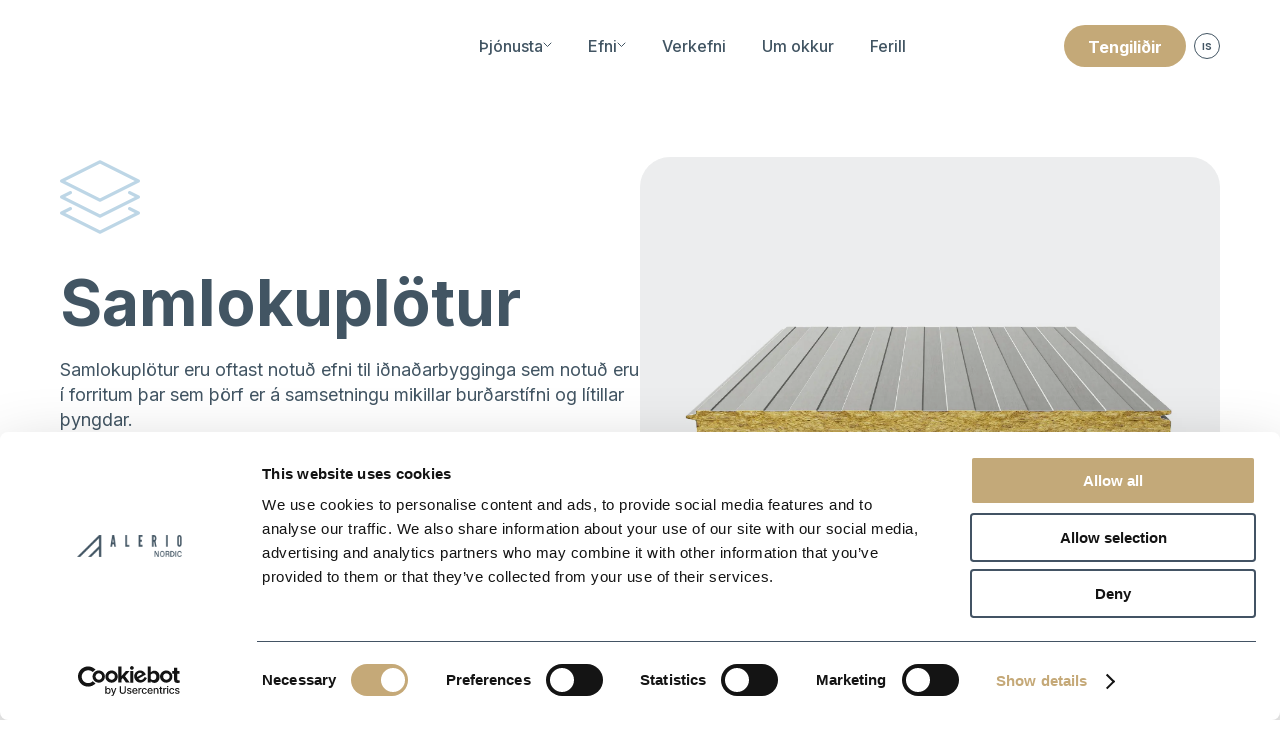

--- FILE ---
content_type: text/html; charset=utf-8
request_url: https://alerionordic.com/is/efni/yleiningar-samlokueiningar/
body_size: 20422
content:
<!DOCTYPE html><html lang="is"><head><meta charSet="utf-8"/><meta name="viewport" content="width=device-width"/><title>Alerio Nordic</title><meta name="description" content="Alerio Nordic"/><link rel="icon" href="/favicon.ico"/><link rel="preload" as="image" imageSrcSet="/_next/image/?url=https%3A%2F%2Fadmin.alerionordic.com%2Fuploads%2Fsandwich_panel_37a067d1c8.jpg&amp;w=640&amp;q=75 640w, /_next/image/?url=https%3A%2F%2Fadmin.alerionordic.com%2Fuploads%2Fsandwich_panel_37a067d1c8.jpg&amp;w=750&amp;q=75 750w, /_next/image/?url=https%3A%2F%2Fadmin.alerionordic.com%2Fuploads%2Fsandwich_panel_37a067d1c8.jpg&amp;w=828&amp;q=75 828w, /_next/image/?url=https%3A%2F%2Fadmin.alerionordic.com%2Fuploads%2Fsandwich_panel_37a067d1c8.jpg&amp;w=1080&amp;q=75 1080w, /_next/image/?url=https%3A%2F%2Fadmin.alerionordic.com%2Fuploads%2Fsandwich_panel_37a067d1c8.jpg&amp;w=1200&amp;q=75 1200w, /_next/image/?url=https%3A%2F%2Fadmin.alerionordic.com%2Fuploads%2Fsandwich_panel_37a067d1c8.jpg&amp;w=1920&amp;q=75 1920w, /_next/image/?url=https%3A%2F%2Fadmin.alerionordic.com%2Fuploads%2Fsandwich_panel_37a067d1c8.jpg&amp;w=2048&amp;q=75 2048w, /_next/image/?url=https%3A%2F%2Fadmin.alerionordic.com%2Fuploads%2Fsandwich_panel_37a067d1c8.jpg&amp;w=3840&amp;q=75 3840w" imageSizes="100vw"/><meta name="next-head-count" content="6"/><script>(function(w,d,s,l,i){w[l]=w[l]||[];w[l].push({'gtm.start':new Date().getTime(),event:'gtm.js'});var f=d.getElementsByTagName(s)[0],j=d.createElement(s),dl=l!='dataLayer'?'&l='+l:'';j.async=true;j.src='https://www.googletagmanager.com/gtm.js?id='+i+dl;f.parentNode.insertBefore(j,f);})(window,document,'script','dataLayer','GTM-KST8QFG');</script><link rel="icon" href="/favicon.svg"/><script id="Cookiebot" src="https://consent.cookiebot.com/uc.js" data-cbid="df7a6fd8-26ca-4ddd-9c88-0cccea953ce0" type="text/javascript"></script><link rel="preconnect" href="https://fonts.gstatic.com" crossorigin /><link rel="preload" href="/_next/static/css/b1c7b94a4084bd46.css" as="style"/><link rel="stylesheet" href="/_next/static/css/b1c7b94a4084bd46.css" data-n-g=""/><noscript data-n-css=""></noscript><script defer="" nomodule="" src="/_next/static/chunks/polyfills-c67a75d1b6f99dc8.js"></script><script src="/_next/static/chunks/webpack-eedcd3c8bd9f0f80.js" defer=""></script><script src="/_next/static/chunks/framework-2c79e2a64abdb08b.js" defer=""></script><script src="/_next/static/chunks/main-1fe2ee76a189388e.js" defer=""></script><script src="/_next/static/chunks/pages/_app-2e1d81f6dc4e42c6.js" defer=""></script><script src="/_next/static/chunks/533-33e8b47a228ebe8d.js" defer=""></script><script src="/_next/static/chunks/669-7032c7170c8eab25.js" defer=""></script><script src="/_next/static/chunks/pages/materials/%5Bslug%5D-28779df9f98a2aca.js" defer=""></script><script src="/_next/static/WRA8GgFJlKYl1GeVoYKSX/_buildManifest.js" defer=""></script><script src="/_next/static/WRA8GgFJlKYl1GeVoYKSX/_ssgManifest.js" defer=""></script><style data-href="https://fonts.googleapis.com/css2?family=Inter:wght@200;300;400;500;600;700">@font-face{font-family:'Inter';font-style:normal;font-weight:200;src:url(https://fonts.gstatic.com/l/font?kit=UcCO3FwrK3iLTeHuS_nVMrMxCp50SjIw2boKoduKmMEVuDyfMZs&skey=c491285d6722e4fa&v=v20) format('woff')}@font-face{font-family:'Inter';font-style:normal;font-weight:300;src:url(https://fonts.gstatic.com/l/font?kit=UcCO3FwrK3iLTeHuS_nVMrMxCp50SjIw2boKoduKmMEVuOKfMZs&skey=c491285d6722e4fa&v=v20) format('woff')}@font-face{font-family:'Inter';font-style:normal;font-weight:400;src:url(https://fonts.gstatic.com/l/font?kit=UcCO3FwrK3iLTeHuS_nVMrMxCp50SjIw2boKoduKmMEVuLyfMZs&skey=c491285d6722e4fa&v=v20) format('woff')}@font-face{font-family:'Inter';font-style:normal;font-weight:500;src:url(https://fonts.gstatic.com/l/font?kit=UcCO3FwrK3iLTeHuS_nVMrMxCp50SjIw2boKoduKmMEVuI6fMZs&skey=c491285d6722e4fa&v=v20) format('woff')}@font-face{font-family:'Inter';font-style:normal;font-weight:600;src:url(https://fonts.gstatic.com/l/font?kit=UcCO3FwrK3iLTeHuS_nVMrMxCp50SjIw2boKoduKmMEVuGKYMZs&skey=c491285d6722e4fa&v=v20) format('woff')}@font-face{font-family:'Inter';font-style:normal;font-weight:700;src:url(https://fonts.gstatic.com/l/font?kit=UcCO3FwrK3iLTeHuS_nVMrMxCp50SjIw2boKoduKmMEVuFuYMZs&skey=c491285d6722e4fa&v=v20) format('woff')}@font-face{font-family:'Inter';font-style:normal;font-weight:200;src:url(https://fonts.gstatic.com/s/inter/v20/UcC73FwrK3iLTeHuS_nVMrMxCp50SjIa2JL7W0Q5n-wU.woff2) format('woff2');unicode-range:U+0460-052F,U+1C80-1C8A,U+20B4,U+2DE0-2DFF,U+A640-A69F,U+FE2E-FE2F}@font-face{font-family:'Inter';font-style:normal;font-weight:200;src:url(https://fonts.gstatic.com/s/inter/v20/UcC73FwrK3iLTeHuS_nVMrMxCp50SjIa0ZL7W0Q5n-wU.woff2) format('woff2');unicode-range:U+0301,U+0400-045F,U+0490-0491,U+04B0-04B1,U+2116}@font-face{font-family:'Inter';font-style:normal;font-weight:200;src:url(https://fonts.gstatic.com/s/inter/v20/UcC73FwrK3iLTeHuS_nVMrMxCp50SjIa2ZL7W0Q5n-wU.woff2) format('woff2');unicode-range:U+1F00-1FFF}@font-face{font-family:'Inter';font-style:normal;font-weight:200;src:url(https://fonts.gstatic.com/s/inter/v20/UcC73FwrK3iLTeHuS_nVMrMxCp50SjIa1pL7W0Q5n-wU.woff2) format('woff2');unicode-range:U+0370-0377,U+037A-037F,U+0384-038A,U+038C,U+038E-03A1,U+03A3-03FF}@font-face{font-family:'Inter';font-style:normal;font-weight:200;src:url(https://fonts.gstatic.com/s/inter/v20/UcC73FwrK3iLTeHuS_nVMrMxCp50SjIa2pL7W0Q5n-wU.woff2) format('woff2');unicode-range:U+0102-0103,U+0110-0111,U+0128-0129,U+0168-0169,U+01A0-01A1,U+01AF-01B0,U+0300-0301,U+0303-0304,U+0308-0309,U+0323,U+0329,U+1EA0-1EF9,U+20AB}@font-face{font-family:'Inter';font-style:normal;font-weight:200;src:url(https://fonts.gstatic.com/s/inter/v20/UcC73FwrK3iLTeHuS_nVMrMxCp50SjIa25L7W0Q5n-wU.woff2) format('woff2');unicode-range:U+0100-02BA,U+02BD-02C5,U+02C7-02CC,U+02CE-02D7,U+02DD-02FF,U+0304,U+0308,U+0329,U+1D00-1DBF,U+1E00-1E9F,U+1EF2-1EFF,U+2020,U+20A0-20AB,U+20AD-20C0,U+2113,U+2C60-2C7F,U+A720-A7FF}@font-face{font-family:'Inter';font-style:normal;font-weight:200;src:url(https://fonts.gstatic.com/s/inter/v20/UcC73FwrK3iLTeHuS_nVMrMxCp50SjIa1ZL7W0Q5nw.woff2) format('woff2');unicode-range:U+0000-00FF,U+0131,U+0152-0153,U+02BB-02BC,U+02C6,U+02DA,U+02DC,U+0304,U+0308,U+0329,U+2000-206F,U+20AC,U+2122,U+2191,U+2193,U+2212,U+2215,U+FEFF,U+FFFD}@font-face{font-family:'Inter';font-style:normal;font-weight:300;src:url(https://fonts.gstatic.com/s/inter/v20/UcC73FwrK3iLTeHuS_nVMrMxCp50SjIa2JL7W0Q5n-wU.woff2) format('woff2');unicode-range:U+0460-052F,U+1C80-1C8A,U+20B4,U+2DE0-2DFF,U+A640-A69F,U+FE2E-FE2F}@font-face{font-family:'Inter';font-style:normal;font-weight:300;src:url(https://fonts.gstatic.com/s/inter/v20/UcC73FwrK3iLTeHuS_nVMrMxCp50SjIa0ZL7W0Q5n-wU.woff2) format('woff2');unicode-range:U+0301,U+0400-045F,U+0490-0491,U+04B0-04B1,U+2116}@font-face{font-family:'Inter';font-style:normal;font-weight:300;src:url(https://fonts.gstatic.com/s/inter/v20/UcC73FwrK3iLTeHuS_nVMrMxCp50SjIa2ZL7W0Q5n-wU.woff2) format('woff2');unicode-range:U+1F00-1FFF}@font-face{font-family:'Inter';font-style:normal;font-weight:300;src:url(https://fonts.gstatic.com/s/inter/v20/UcC73FwrK3iLTeHuS_nVMrMxCp50SjIa1pL7W0Q5n-wU.woff2) format('woff2');unicode-range:U+0370-0377,U+037A-037F,U+0384-038A,U+038C,U+038E-03A1,U+03A3-03FF}@font-face{font-family:'Inter';font-style:normal;font-weight:300;src:url(https://fonts.gstatic.com/s/inter/v20/UcC73FwrK3iLTeHuS_nVMrMxCp50SjIa2pL7W0Q5n-wU.woff2) format('woff2');unicode-range:U+0102-0103,U+0110-0111,U+0128-0129,U+0168-0169,U+01A0-01A1,U+01AF-01B0,U+0300-0301,U+0303-0304,U+0308-0309,U+0323,U+0329,U+1EA0-1EF9,U+20AB}@font-face{font-family:'Inter';font-style:normal;font-weight:300;src:url(https://fonts.gstatic.com/s/inter/v20/UcC73FwrK3iLTeHuS_nVMrMxCp50SjIa25L7W0Q5n-wU.woff2) format('woff2');unicode-range:U+0100-02BA,U+02BD-02C5,U+02C7-02CC,U+02CE-02D7,U+02DD-02FF,U+0304,U+0308,U+0329,U+1D00-1DBF,U+1E00-1E9F,U+1EF2-1EFF,U+2020,U+20A0-20AB,U+20AD-20C0,U+2113,U+2C60-2C7F,U+A720-A7FF}@font-face{font-family:'Inter';font-style:normal;font-weight:300;src:url(https://fonts.gstatic.com/s/inter/v20/UcC73FwrK3iLTeHuS_nVMrMxCp50SjIa1ZL7W0Q5nw.woff2) format('woff2');unicode-range:U+0000-00FF,U+0131,U+0152-0153,U+02BB-02BC,U+02C6,U+02DA,U+02DC,U+0304,U+0308,U+0329,U+2000-206F,U+20AC,U+2122,U+2191,U+2193,U+2212,U+2215,U+FEFF,U+FFFD}@font-face{font-family:'Inter';font-style:normal;font-weight:400;src:url(https://fonts.gstatic.com/s/inter/v20/UcC73FwrK3iLTeHuS_nVMrMxCp50SjIa2JL7W0Q5n-wU.woff2) format('woff2');unicode-range:U+0460-052F,U+1C80-1C8A,U+20B4,U+2DE0-2DFF,U+A640-A69F,U+FE2E-FE2F}@font-face{font-family:'Inter';font-style:normal;font-weight:400;src:url(https://fonts.gstatic.com/s/inter/v20/UcC73FwrK3iLTeHuS_nVMrMxCp50SjIa0ZL7W0Q5n-wU.woff2) format('woff2');unicode-range:U+0301,U+0400-045F,U+0490-0491,U+04B0-04B1,U+2116}@font-face{font-family:'Inter';font-style:normal;font-weight:400;src:url(https://fonts.gstatic.com/s/inter/v20/UcC73FwrK3iLTeHuS_nVMrMxCp50SjIa2ZL7W0Q5n-wU.woff2) format('woff2');unicode-range:U+1F00-1FFF}@font-face{font-family:'Inter';font-style:normal;font-weight:400;src:url(https://fonts.gstatic.com/s/inter/v20/UcC73FwrK3iLTeHuS_nVMrMxCp50SjIa1pL7W0Q5n-wU.woff2) format('woff2');unicode-range:U+0370-0377,U+037A-037F,U+0384-038A,U+038C,U+038E-03A1,U+03A3-03FF}@font-face{font-family:'Inter';font-style:normal;font-weight:400;src:url(https://fonts.gstatic.com/s/inter/v20/UcC73FwrK3iLTeHuS_nVMrMxCp50SjIa2pL7W0Q5n-wU.woff2) format('woff2');unicode-range:U+0102-0103,U+0110-0111,U+0128-0129,U+0168-0169,U+01A0-01A1,U+01AF-01B0,U+0300-0301,U+0303-0304,U+0308-0309,U+0323,U+0329,U+1EA0-1EF9,U+20AB}@font-face{font-family:'Inter';font-style:normal;font-weight:400;src:url(https://fonts.gstatic.com/s/inter/v20/UcC73FwrK3iLTeHuS_nVMrMxCp50SjIa25L7W0Q5n-wU.woff2) format('woff2');unicode-range:U+0100-02BA,U+02BD-02C5,U+02C7-02CC,U+02CE-02D7,U+02DD-02FF,U+0304,U+0308,U+0329,U+1D00-1DBF,U+1E00-1E9F,U+1EF2-1EFF,U+2020,U+20A0-20AB,U+20AD-20C0,U+2113,U+2C60-2C7F,U+A720-A7FF}@font-face{font-family:'Inter';font-style:normal;font-weight:400;src:url(https://fonts.gstatic.com/s/inter/v20/UcC73FwrK3iLTeHuS_nVMrMxCp50SjIa1ZL7W0Q5nw.woff2) format('woff2');unicode-range:U+0000-00FF,U+0131,U+0152-0153,U+02BB-02BC,U+02C6,U+02DA,U+02DC,U+0304,U+0308,U+0329,U+2000-206F,U+20AC,U+2122,U+2191,U+2193,U+2212,U+2215,U+FEFF,U+FFFD}@font-face{font-family:'Inter';font-style:normal;font-weight:500;src:url(https://fonts.gstatic.com/s/inter/v20/UcC73FwrK3iLTeHuS_nVMrMxCp50SjIa2JL7W0Q5n-wU.woff2) format('woff2');unicode-range:U+0460-052F,U+1C80-1C8A,U+20B4,U+2DE0-2DFF,U+A640-A69F,U+FE2E-FE2F}@font-face{font-family:'Inter';font-style:normal;font-weight:500;src:url(https://fonts.gstatic.com/s/inter/v20/UcC73FwrK3iLTeHuS_nVMrMxCp50SjIa0ZL7W0Q5n-wU.woff2) format('woff2');unicode-range:U+0301,U+0400-045F,U+0490-0491,U+04B0-04B1,U+2116}@font-face{font-family:'Inter';font-style:normal;font-weight:500;src:url(https://fonts.gstatic.com/s/inter/v20/UcC73FwrK3iLTeHuS_nVMrMxCp50SjIa2ZL7W0Q5n-wU.woff2) format('woff2');unicode-range:U+1F00-1FFF}@font-face{font-family:'Inter';font-style:normal;font-weight:500;src:url(https://fonts.gstatic.com/s/inter/v20/UcC73FwrK3iLTeHuS_nVMrMxCp50SjIa1pL7W0Q5n-wU.woff2) format('woff2');unicode-range:U+0370-0377,U+037A-037F,U+0384-038A,U+038C,U+038E-03A1,U+03A3-03FF}@font-face{font-family:'Inter';font-style:normal;font-weight:500;src:url(https://fonts.gstatic.com/s/inter/v20/UcC73FwrK3iLTeHuS_nVMrMxCp50SjIa2pL7W0Q5n-wU.woff2) format('woff2');unicode-range:U+0102-0103,U+0110-0111,U+0128-0129,U+0168-0169,U+01A0-01A1,U+01AF-01B0,U+0300-0301,U+0303-0304,U+0308-0309,U+0323,U+0329,U+1EA0-1EF9,U+20AB}@font-face{font-family:'Inter';font-style:normal;font-weight:500;src:url(https://fonts.gstatic.com/s/inter/v20/UcC73FwrK3iLTeHuS_nVMrMxCp50SjIa25L7W0Q5n-wU.woff2) format('woff2');unicode-range:U+0100-02BA,U+02BD-02C5,U+02C7-02CC,U+02CE-02D7,U+02DD-02FF,U+0304,U+0308,U+0329,U+1D00-1DBF,U+1E00-1E9F,U+1EF2-1EFF,U+2020,U+20A0-20AB,U+20AD-20C0,U+2113,U+2C60-2C7F,U+A720-A7FF}@font-face{font-family:'Inter';font-style:normal;font-weight:500;src:url(https://fonts.gstatic.com/s/inter/v20/UcC73FwrK3iLTeHuS_nVMrMxCp50SjIa1ZL7W0Q5nw.woff2) format('woff2');unicode-range:U+0000-00FF,U+0131,U+0152-0153,U+02BB-02BC,U+02C6,U+02DA,U+02DC,U+0304,U+0308,U+0329,U+2000-206F,U+20AC,U+2122,U+2191,U+2193,U+2212,U+2215,U+FEFF,U+FFFD}@font-face{font-family:'Inter';font-style:normal;font-weight:600;src:url(https://fonts.gstatic.com/s/inter/v20/UcC73FwrK3iLTeHuS_nVMrMxCp50SjIa2JL7W0Q5n-wU.woff2) format('woff2');unicode-range:U+0460-052F,U+1C80-1C8A,U+20B4,U+2DE0-2DFF,U+A640-A69F,U+FE2E-FE2F}@font-face{font-family:'Inter';font-style:normal;font-weight:600;src:url(https://fonts.gstatic.com/s/inter/v20/UcC73FwrK3iLTeHuS_nVMrMxCp50SjIa0ZL7W0Q5n-wU.woff2) format('woff2');unicode-range:U+0301,U+0400-045F,U+0490-0491,U+04B0-04B1,U+2116}@font-face{font-family:'Inter';font-style:normal;font-weight:600;src:url(https://fonts.gstatic.com/s/inter/v20/UcC73FwrK3iLTeHuS_nVMrMxCp50SjIa2ZL7W0Q5n-wU.woff2) format('woff2');unicode-range:U+1F00-1FFF}@font-face{font-family:'Inter';font-style:normal;font-weight:600;src:url(https://fonts.gstatic.com/s/inter/v20/UcC73FwrK3iLTeHuS_nVMrMxCp50SjIa1pL7W0Q5n-wU.woff2) format('woff2');unicode-range:U+0370-0377,U+037A-037F,U+0384-038A,U+038C,U+038E-03A1,U+03A3-03FF}@font-face{font-family:'Inter';font-style:normal;font-weight:600;src:url(https://fonts.gstatic.com/s/inter/v20/UcC73FwrK3iLTeHuS_nVMrMxCp50SjIa2pL7W0Q5n-wU.woff2) format('woff2');unicode-range:U+0102-0103,U+0110-0111,U+0128-0129,U+0168-0169,U+01A0-01A1,U+01AF-01B0,U+0300-0301,U+0303-0304,U+0308-0309,U+0323,U+0329,U+1EA0-1EF9,U+20AB}@font-face{font-family:'Inter';font-style:normal;font-weight:600;src:url(https://fonts.gstatic.com/s/inter/v20/UcC73FwrK3iLTeHuS_nVMrMxCp50SjIa25L7W0Q5n-wU.woff2) format('woff2');unicode-range:U+0100-02BA,U+02BD-02C5,U+02C7-02CC,U+02CE-02D7,U+02DD-02FF,U+0304,U+0308,U+0329,U+1D00-1DBF,U+1E00-1E9F,U+1EF2-1EFF,U+2020,U+20A0-20AB,U+20AD-20C0,U+2113,U+2C60-2C7F,U+A720-A7FF}@font-face{font-family:'Inter';font-style:normal;font-weight:600;src:url(https://fonts.gstatic.com/s/inter/v20/UcC73FwrK3iLTeHuS_nVMrMxCp50SjIa1ZL7W0Q5nw.woff2) format('woff2');unicode-range:U+0000-00FF,U+0131,U+0152-0153,U+02BB-02BC,U+02C6,U+02DA,U+02DC,U+0304,U+0308,U+0329,U+2000-206F,U+20AC,U+2122,U+2191,U+2193,U+2212,U+2215,U+FEFF,U+FFFD}@font-face{font-family:'Inter';font-style:normal;font-weight:700;src:url(https://fonts.gstatic.com/s/inter/v20/UcC73FwrK3iLTeHuS_nVMrMxCp50SjIa2JL7W0Q5n-wU.woff2) format('woff2');unicode-range:U+0460-052F,U+1C80-1C8A,U+20B4,U+2DE0-2DFF,U+A640-A69F,U+FE2E-FE2F}@font-face{font-family:'Inter';font-style:normal;font-weight:700;src:url(https://fonts.gstatic.com/s/inter/v20/UcC73FwrK3iLTeHuS_nVMrMxCp50SjIa0ZL7W0Q5n-wU.woff2) format('woff2');unicode-range:U+0301,U+0400-045F,U+0490-0491,U+04B0-04B1,U+2116}@font-face{font-family:'Inter';font-style:normal;font-weight:700;src:url(https://fonts.gstatic.com/s/inter/v20/UcC73FwrK3iLTeHuS_nVMrMxCp50SjIa2ZL7W0Q5n-wU.woff2) format('woff2');unicode-range:U+1F00-1FFF}@font-face{font-family:'Inter';font-style:normal;font-weight:700;src:url(https://fonts.gstatic.com/s/inter/v20/UcC73FwrK3iLTeHuS_nVMrMxCp50SjIa1pL7W0Q5n-wU.woff2) format('woff2');unicode-range:U+0370-0377,U+037A-037F,U+0384-038A,U+038C,U+038E-03A1,U+03A3-03FF}@font-face{font-family:'Inter';font-style:normal;font-weight:700;src:url(https://fonts.gstatic.com/s/inter/v20/UcC73FwrK3iLTeHuS_nVMrMxCp50SjIa2pL7W0Q5n-wU.woff2) format('woff2');unicode-range:U+0102-0103,U+0110-0111,U+0128-0129,U+0168-0169,U+01A0-01A1,U+01AF-01B0,U+0300-0301,U+0303-0304,U+0308-0309,U+0323,U+0329,U+1EA0-1EF9,U+20AB}@font-face{font-family:'Inter';font-style:normal;font-weight:700;src:url(https://fonts.gstatic.com/s/inter/v20/UcC73FwrK3iLTeHuS_nVMrMxCp50SjIa25L7W0Q5n-wU.woff2) format('woff2');unicode-range:U+0100-02BA,U+02BD-02C5,U+02C7-02CC,U+02CE-02D7,U+02DD-02FF,U+0304,U+0308,U+0329,U+1D00-1DBF,U+1E00-1E9F,U+1EF2-1EFF,U+2020,U+20A0-20AB,U+20AD-20C0,U+2113,U+2C60-2C7F,U+A720-A7FF}@font-face{font-family:'Inter';font-style:normal;font-weight:700;src:url(https://fonts.gstatic.com/s/inter/v20/UcC73FwrK3iLTeHuS_nVMrMxCp50SjIa1ZL7W0Q5nw.woff2) format('woff2');unicode-range:U+0000-00FF,U+0131,U+0152-0153,U+02BB-02BC,U+02C6,U+02DA,U+02DC,U+0304,U+0308,U+0329,U+2000-206F,U+20AC,U+2122,U+2191,U+2193,U+2212,U+2215,U+FEFF,U+FFFD}</style><style data-href="https://fonts.googleapis.com/css2?family=Poppins:wght@200;300;400;500;600;700">@font-face{font-family:'Poppins';font-style:normal;font-weight:200;src:url(https://fonts.gstatic.com/l/font?kit=pxiByp8kv8JHgFVrLFj_V1g&skey=1bdc08fe61c3cc9e&v=v24) format('woff')}@font-face{font-family:'Poppins';font-style:normal;font-weight:300;src:url(https://fonts.gstatic.com/l/font?kit=pxiByp8kv8JHgFVrLDz8V1g&skey=4aabc5055a39e031&v=v24) format('woff')}@font-face{font-family:'Poppins';font-style:normal;font-weight:400;src:url(https://fonts.gstatic.com/l/font?kit=pxiEyp8kv8JHgFVrFJM&skey=87759fb096548f6d&v=v24) format('woff')}@font-face{font-family:'Poppins';font-style:normal;font-weight:500;src:url(https://fonts.gstatic.com/l/font?kit=pxiByp8kv8JHgFVrLGT9V1g&skey=d4526a9b64c21b87&v=v24) format('woff')}@font-face{font-family:'Poppins';font-style:normal;font-weight:600;src:url(https://fonts.gstatic.com/l/font?kit=pxiByp8kv8JHgFVrLEj6V1g&skey=ce7ef9d62ca89319&v=v24) format('woff')}@font-face{font-family:'Poppins';font-style:normal;font-weight:700;src:url(https://fonts.gstatic.com/l/font?kit=pxiByp8kv8JHgFVrLCz7V1g&skey=cea76fe63715a67a&v=v24) format('woff')}@font-face{font-family:'Poppins';font-style:normal;font-weight:200;src:url(https://fonts.gstatic.com/s/poppins/v24/pxiByp8kv8JHgFVrLFj_Z11lFd2JQEl8qw.woff2) format('woff2');unicode-range:U+0900-097F,U+1CD0-1CF9,U+200C-200D,U+20A8,U+20B9,U+20F0,U+25CC,U+A830-A839,U+A8E0-A8FF,U+11B00-11B09}@font-face{font-family:'Poppins';font-style:normal;font-weight:200;src:url(https://fonts.gstatic.com/s/poppins/v24/pxiByp8kv8JHgFVrLFj_Z1JlFd2JQEl8qw.woff2) format('woff2');unicode-range:U+0100-02BA,U+02BD-02C5,U+02C7-02CC,U+02CE-02D7,U+02DD-02FF,U+0304,U+0308,U+0329,U+1D00-1DBF,U+1E00-1E9F,U+1EF2-1EFF,U+2020,U+20A0-20AB,U+20AD-20C0,U+2113,U+2C60-2C7F,U+A720-A7FF}@font-face{font-family:'Poppins';font-style:normal;font-weight:200;src:url(https://fonts.gstatic.com/s/poppins/v24/pxiByp8kv8JHgFVrLFj_Z1xlFd2JQEk.woff2) format('woff2');unicode-range:U+0000-00FF,U+0131,U+0152-0153,U+02BB-02BC,U+02C6,U+02DA,U+02DC,U+0304,U+0308,U+0329,U+2000-206F,U+20AC,U+2122,U+2191,U+2193,U+2212,U+2215,U+FEFF,U+FFFD}@font-face{font-family:'Poppins';font-style:normal;font-weight:300;src:url(https://fonts.gstatic.com/s/poppins/v24/pxiByp8kv8JHgFVrLDz8Z11lFd2JQEl8qw.woff2) format('woff2');unicode-range:U+0900-097F,U+1CD0-1CF9,U+200C-200D,U+20A8,U+20B9,U+20F0,U+25CC,U+A830-A839,U+A8E0-A8FF,U+11B00-11B09}@font-face{font-family:'Poppins';font-style:normal;font-weight:300;src:url(https://fonts.gstatic.com/s/poppins/v24/pxiByp8kv8JHgFVrLDz8Z1JlFd2JQEl8qw.woff2) format('woff2');unicode-range:U+0100-02BA,U+02BD-02C5,U+02C7-02CC,U+02CE-02D7,U+02DD-02FF,U+0304,U+0308,U+0329,U+1D00-1DBF,U+1E00-1E9F,U+1EF2-1EFF,U+2020,U+20A0-20AB,U+20AD-20C0,U+2113,U+2C60-2C7F,U+A720-A7FF}@font-face{font-family:'Poppins';font-style:normal;font-weight:300;src:url(https://fonts.gstatic.com/s/poppins/v24/pxiByp8kv8JHgFVrLDz8Z1xlFd2JQEk.woff2) format('woff2');unicode-range:U+0000-00FF,U+0131,U+0152-0153,U+02BB-02BC,U+02C6,U+02DA,U+02DC,U+0304,U+0308,U+0329,U+2000-206F,U+20AC,U+2122,U+2191,U+2193,U+2212,U+2215,U+FEFF,U+FFFD}@font-face{font-family:'Poppins';font-style:normal;font-weight:400;src:url(https://fonts.gstatic.com/s/poppins/v24/pxiEyp8kv8JHgFVrJJbecnFHGPezSQ.woff2) format('woff2');unicode-range:U+0900-097F,U+1CD0-1CF9,U+200C-200D,U+20A8,U+20B9,U+20F0,U+25CC,U+A830-A839,U+A8E0-A8FF,U+11B00-11B09}@font-face{font-family:'Poppins';font-style:normal;font-weight:400;src:url(https://fonts.gstatic.com/s/poppins/v24/pxiEyp8kv8JHgFVrJJnecnFHGPezSQ.woff2) format('woff2');unicode-range:U+0100-02BA,U+02BD-02C5,U+02C7-02CC,U+02CE-02D7,U+02DD-02FF,U+0304,U+0308,U+0329,U+1D00-1DBF,U+1E00-1E9F,U+1EF2-1EFF,U+2020,U+20A0-20AB,U+20AD-20C0,U+2113,U+2C60-2C7F,U+A720-A7FF}@font-face{font-family:'Poppins';font-style:normal;font-weight:400;src:url(https://fonts.gstatic.com/s/poppins/v24/pxiEyp8kv8JHgFVrJJfecnFHGPc.woff2) format('woff2');unicode-range:U+0000-00FF,U+0131,U+0152-0153,U+02BB-02BC,U+02C6,U+02DA,U+02DC,U+0304,U+0308,U+0329,U+2000-206F,U+20AC,U+2122,U+2191,U+2193,U+2212,U+2215,U+FEFF,U+FFFD}@font-face{font-family:'Poppins';font-style:normal;font-weight:500;src:url(https://fonts.gstatic.com/s/poppins/v24/pxiByp8kv8JHgFVrLGT9Z11lFd2JQEl8qw.woff2) format('woff2');unicode-range:U+0900-097F,U+1CD0-1CF9,U+200C-200D,U+20A8,U+20B9,U+20F0,U+25CC,U+A830-A839,U+A8E0-A8FF,U+11B00-11B09}@font-face{font-family:'Poppins';font-style:normal;font-weight:500;src:url(https://fonts.gstatic.com/s/poppins/v24/pxiByp8kv8JHgFVrLGT9Z1JlFd2JQEl8qw.woff2) format('woff2');unicode-range:U+0100-02BA,U+02BD-02C5,U+02C7-02CC,U+02CE-02D7,U+02DD-02FF,U+0304,U+0308,U+0329,U+1D00-1DBF,U+1E00-1E9F,U+1EF2-1EFF,U+2020,U+20A0-20AB,U+20AD-20C0,U+2113,U+2C60-2C7F,U+A720-A7FF}@font-face{font-family:'Poppins';font-style:normal;font-weight:500;src:url(https://fonts.gstatic.com/s/poppins/v24/pxiByp8kv8JHgFVrLGT9Z1xlFd2JQEk.woff2) format('woff2');unicode-range:U+0000-00FF,U+0131,U+0152-0153,U+02BB-02BC,U+02C6,U+02DA,U+02DC,U+0304,U+0308,U+0329,U+2000-206F,U+20AC,U+2122,U+2191,U+2193,U+2212,U+2215,U+FEFF,U+FFFD}@font-face{font-family:'Poppins';font-style:normal;font-weight:600;src:url(https://fonts.gstatic.com/s/poppins/v24/pxiByp8kv8JHgFVrLEj6Z11lFd2JQEl8qw.woff2) format('woff2');unicode-range:U+0900-097F,U+1CD0-1CF9,U+200C-200D,U+20A8,U+20B9,U+20F0,U+25CC,U+A830-A839,U+A8E0-A8FF,U+11B00-11B09}@font-face{font-family:'Poppins';font-style:normal;font-weight:600;src:url(https://fonts.gstatic.com/s/poppins/v24/pxiByp8kv8JHgFVrLEj6Z1JlFd2JQEl8qw.woff2) format('woff2');unicode-range:U+0100-02BA,U+02BD-02C5,U+02C7-02CC,U+02CE-02D7,U+02DD-02FF,U+0304,U+0308,U+0329,U+1D00-1DBF,U+1E00-1E9F,U+1EF2-1EFF,U+2020,U+20A0-20AB,U+20AD-20C0,U+2113,U+2C60-2C7F,U+A720-A7FF}@font-face{font-family:'Poppins';font-style:normal;font-weight:600;src:url(https://fonts.gstatic.com/s/poppins/v24/pxiByp8kv8JHgFVrLEj6Z1xlFd2JQEk.woff2) format('woff2');unicode-range:U+0000-00FF,U+0131,U+0152-0153,U+02BB-02BC,U+02C6,U+02DA,U+02DC,U+0304,U+0308,U+0329,U+2000-206F,U+20AC,U+2122,U+2191,U+2193,U+2212,U+2215,U+FEFF,U+FFFD}@font-face{font-family:'Poppins';font-style:normal;font-weight:700;src:url(https://fonts.gstatic.com/s/poppins/v24/pxiByp8kv8JHgFVrLCz7Z11lFd2JQEl8qw.woff2) format('woff2');unicode-range:U+0900-097F,U+1CD0-1CF9,U+200C-200D,U+20A8,U+20B9,U+20F0,U+25CC,U+A830-A839,U+A8E0-A8FF,U+11B00-11B09}@font-face{font-family:'Poppins';font-style:normal;font-weight:700;src:url(https://fonts.gstatic.com/s/poppins/v24/pxiByp8kv8JHgFVrLCz7Z1JlFd2JQEl8qw.woff2) format('woff2');unicode-range:U+0100-02BA,U+02BD-02C5,U+02C7-02CC,U+02CE-02D7,U+02DD-02FF,U+0304,U+0308,U+0329,U+1D00-1DBF,U+1E00-1E9F,U+1EF2-1EFF,U+2020,U+20A0-20AB,U+20AD-20C0,U+2113,U+2C60-2C7F,U+A720-A7FF}@font-face{font-family:'Poppins';font-style:normal;font-weight:700;src:url(https://fonts.gstatic.com/s/poppins/v24/pxiByp8kv8JHgFVrLCz7Z1xlFd2JQEk.woff2) format('woff2');unicode-range:U+0000-00FF,U+0131,U+0152-0153,U+02BB-02BC,U+02C6,U+02DA,U+02DC,U+0304,U+0308,U+0329,U+2000-206F,U+20AC,U+2122,U+2191,U+2193,U+2212,U+2215,U+FEFF,U+FFFD}</style></head><body><noscript><iframe src="https://www.googletagmanager.com/ns.html?id=GTM-KST8QFG" height="0" width="0" style="display:none;visibility:hidden"></iframe></noscript><div id="__next"><div class="nav desktop flex fw   "><nav class="flex fw"><div class="logo"><img loading="lazy" width="260" height="52" decoding="async" data-nimg="1" style="color:transparent" src="/logo.svg"/></div><div class="flex pages"><div class="menu-services"><div class="font-menu">Þjónusta</div><div class="categories flex"><div class="services fw justify-around mw-1000 flex"><div href="/is/thjonusta/verkefnastjornun/">Verkefnastjórnun og smíði</div><div href="/is/thjonusta/3-d-model-honnun/">3D líkanagerð og hönnun</div><div href="/is/efni/">Efni og afhending</div></div></div></div><div class="menu-materials"><div class="font-menu">Efni</div><div class="categories flex"><div class="materials fw justify-between mw-1000 flex"><div class="flex-c"><img loading="lazy" width="42" height="42" decoding="async" data-nimg="1" style="color:transparent" src="https://admin.alerionordic.com/uploads/layers_dark_f4687753c5.svg"/><p>Samlokuplötur</p></div><div class="flex-c"><img loading="lazy" width="42" height="42" decoding="async" data-nimg="1" style="color:transparent" src="https://admin.alerionordic.com/uploads/structure_dark_f5b901ba5d.svg"/><p>Byggingarstál</p></div><div class="flex-c"><img loading="lazy" width="42" height="42" decoding="async" data-nimg="1" style="color:transparent" src="https://admin.alerionordic.com/uploads/beam_dark_04aad7375d.svg"/><p>C &amp; Z snið</p></div><div class="flex-c"><img loading="lazy" width="42" height="42" decoding="async" data-nimg="1" style="color:transparent" src="https://admin.alerionordic.com/uploads/double_door_dark_a437672399.svg"/><p>Hurðir &amp; Gluggar</p></div><div class="flex-c"><img loading="lazy" width="42" height="42" decoding="async" data-nimg="1" style="color:transparent" src="https://admin.alerionordic.com/uploads/garage_dark_d19208b7a4.svg"/><p>Iðnaðarhlið</p></div></div></div></div><div class="menu-projects"><div class="font-menu">Verkefni</div></div><div class="menu-about_us"><div class="font-menu">Um okkur</div></div><div class="menu-career"><div class="font-menu">Ferill</div></div></div><button>Tengiliðir</button><div class="languages noselect "><div class="flex">is</div><div class=""><div class="">English</div><div class="">Latviešu</div><div class="">Norsk</div><div class="">Svenska</div><div class="active">Íslensk</div></div></div></nav></div><div class="mobile-nav mobile flex fw   "><div class="logo"><img loading="lazy" width="133" height="28" decoding="async" data-nimg="1" style="color:transparent" src="/logo.svg"/></div><div class="languages noselect "><div class="flex">is</div><div class=""><div class="">English</div><div class="">Latviešu</div><div class="">Norsk</div><div class="">Svenska</div><div class="active">Íslensk</div></div></div><div class="burger"><img loading="lazy" width="22" height="18" decoding="async" data-nimg="1" style="color:transparent" src="/burger.svg"/></div></div><div class="mobile-menu mobile noscroll flex-c align-start justify-start fw "><div class="flex fw"><div class="logo"><img loading="lazy" width="133" height="28" decoding="async" data-nimg="1" style="color:transparent" src="/logo-white.svg"/></div><div class="languages noselect dark"><div class="flex">is</div><div class=""><div class="">English</div><div class="">Latviešu</div><div class="">Norsk</div><div class="">Svenska</div><div class="active">Íslensk</div></div></div><div class="burger"><img loading="lazy" width="22" height="18" decoding="async" data-nimg="1" style="color:transparent" src="/close.svg"/></div></div><div class="pages flex-c align-start"><div class="flex-c align-start "><p class="page flex parent">Þjónusta</p><div class="flex-c align-start page-categories"><div class="flex"><p>Verkefnastjórnun og smíði</p></div><div class="flex"><p>3D líkanagerð og hönnun</p></div><div class="flex"><p>Efni og afhending</p></div><div class="flex"><p>Öll Þjónusta</p></div></div></div><div class="flex-c align-start "><p class="page flex parent">Materials</p><div class="flex-c align-start page-categories"><div class="flex"><img loading="lazy" width="24" height="24" decoding="async" data-nimg="1" style="color:transparent" src="https://admin.alerionordic.com/uploads/layers_light_b3bd353e9f.svg"/><p>Samlokuplötur</p></div><div class="flex"><img loading="lazy" width="24" height="24" decoding="async" data-nimg="1" style="color:transparent" src="https://admin.alerionordic.com/uploads/steel_structures_light_4123b25a7f.svg"/><p>Byggingarstál</p></div><div class="flex"><img loading="lazy" width="24" height="24" decoding="async" data-nimg="1" style="color:transparent" src="https://admin.alerionordic.com/uploads/c_z_profiles_light_309e3f5a1f.svg"/><p>C &amp; Z snið</p></div><div class="flex"><img loading="lazy" width="24" height="24" decoding="async" data-nimg="1" style="color:transparent" src="https://admin.alerionordic.com/uploads/double_door_light_69cf291cfc.svg"/><p>Hurðir &amp; Gluggar</p></div><div class="flex"><img loading="lazy" width="24" height="24" decoding="async" data-nimg="1" style="color:transparent" src="https://admin.alerionordic.com/uploads/industrial_gates_light_6fc30a46d4.svg"/><p>Iðnaðarhlið</p></div><div class="flex"><p>Allt efni</p></div></div></div><div class="flex-c align-start "><p class="page flex ">Verkefni</p></div><div class="flex-c align-start "><p class="page flex ">Um okkur</p></div><div class="flex-c align-start "><p class="page flex ">Ferill</p></div><div class="flex-c align-start "><p class="page flex ">Fréttir</p></div></div><button class="contact-us fw">Tengiliðir</button></div><main class="wrap-single-material wrapper"><div class="hero flex align-start fw mw"><div class="flex-c align-start"><div class="wrap-image fade fade-left"><img loading="lazy" width="80" height="80" decoding="async" data-nimg="1" class="fade fade-left" style="color:transparent" src="https://admin.alerionordic.com/uploads/layers_light_b3bd353e9f.svg"/></div><h1 class="font-h1-l mt-24 fade fade-left">Samlokuplötur</h1><p class="font-body-l mt-16 fade fade-left">Samlokuplötur eru oftast notuð efni til iðnaðarbygginga sem notuð eru í forritum þar sem þörf er á samsetningu mikillar burðarstífni og lítillar þyngdar.</p></div><div class="wrap-image mw-800 fw auto  fade fade-right"><img width="800" height="800" decoding="async" data-nimg="1" class="mw-800 fw auto  fade fade-right" style="color:transparent;width:100%;height:auto" sizes="100vw" srcSet="/_next/image/?url=https%3A%2F%2Fadmin.alerionordic.com%2Fuploads%2Fsandwich_panel_37a067d1c8.jpg&amp;w=640&amp;q=75 640w, /_next/image/?url=https%3A%2F%2Fadmin.alerionordic.com%2Fuploads%2Fsandwich_panel_37a067d1c8.jpg&amp;w=750&amp;q=75 750w, /_next/image/?url=https%3A%2F%2Fadmin.alerionordic.com%2Fuploads%2Fsandwich_panel_37a067d1c8.jpg&amp;w=828&amp;q=75 828w, /_next/image/?url=https%3A%2F%2Fadmin.alerionordic.com%2Fuploads%2Fsandwich_panel_37a067d1c8.jpg&amp;w=1080&amp;q=75 1080w, /_next/image/?url=https%3A%2F%2Fadmin.alerionordic.com%2Fuploads%2Fsandwich_panel_37a067d1c8.jpg&amp;w=1200&amp;q=75 1200w, /_next/image/?url=https%3A%2F%2Fadmin.alerionordic.com%2Fuploads%2Fsandwich_panel_37a067d1c8.jpg&amp;w=1920&amp;q=75 1920w, /_next/image/?url=https%3A%2F%2Fadmin.alerionordic.com%2Fuploads%2Fsandwich_panel_37a067d1c8.jpg&amp;w=2048&amp;q=75 2048w, /_next/image/?url=https%3A%2F%2Fadmin.alerionordic.com%2Fuploads%2Fsandwich_panel_37a067d1c8.jpg&amp;w=3840&amp;q=75 3840w" src="/_next/image/?url=https%3A%2F%2Fadmin.alerionordic.com%2Fuploads%2Fsandwich_panel_37a067d1c8.jpg&amp;w=3840&amp;q=75"/></div></div><div class="offers mw"><h2 class="font-h3 mw-660 auto center fade fade-down">Við bjóðum upp á samlokuplötur með PIR, EPS og steinullar einangrun fyrir:</h2><div class="flex justify-between fw mt-48 fade fade-down"><div class="panel-layout" href="/is/spjaldib/framhli%C3%B0/"><div class="wrap-image "><img loading="lazy" width="160" height="160" decoding="async" data-nimg="1" style="color:transparent;width:100%;height:auto" sizes="100vw" srcSet="/_next/image/?url=https%3A%2F%2Fadmin.alerionordic.com%2Fuploads%2Fsandwich_fasade_c1768608dc.png&amp;w=640&amp;q=75 640w, /_next/image/?url=https%3A%2F%2Fadmin.alerionordic.com%2Fuploads%2Fsandwich_fasade_c1768608dc.png&amp;w=750&amp;q=75 750w, /_next/image/?url=https%3A%2F%2Fadmin.alerionordic.com%2Fuploads%2Fsandwich_fasade_c1768608dc.png&amp;w=828&amp;q=75 828w, /_next/image/?url=https%3A%2F%2Fadmin.alerionordic.com%2Fuploads%2Fsandwich_fasade_c1768608dc.png&amp;w=1080&amp;q=75 1080w, /_next/image/?url=https%3A%2F%2Fadmin.alerionordic.com%2Fuploads%2Fsandwich_fasade_c1768608dc.png&amp;w=1200&amp;q=75 1200w, /_next/image/?url=https%3A%2F%2Fadmin.alerionordic.com%2Fuploads%2Fsandwich_fasade_c1768608dc.png&amp;w=1920&amp;q=75 1920w, /_next/image/?url=https%3A%2F%2Fadmin.alerionordic.com%2Fuploads%2Fsandwich_fasade_c1768608dc.png&amp;w=2048&amp;q=75 2048w, /_next/image/?url=https%3A%2F%2Fadmin.alerionordic.com%2Fuploads%2Fsandwich_fasade_c1768608dc.png&amp;w=3840&amp;q=75 3840w" src="/_next/image/?url=https%3A%2F%2Fadmin.alerionordic.com%2Fuploads%2Fsandwich_fasade_c1768608dc.png&amp;w=3840&amp;q=75"/></div><button class="center font-light-heading mt-16 career-teritary">Framhlið</button></div><div class="panel-layout" href="/is/spjaldib/veggir/"><div class="wrap-image "><img loading="lazy" width="160" height="160" decoding="async" data-nimg="1" style="color:transparent;width:100%;height:auto" sizes="100vw" srcSet="/_next/image/?url=https%3A%2F%2Fadmin.alerionordic.com%2Fuploads%2Fsandwich_walls_54bf4de368.png&amp;w=640&amp;q=75 640w, /_next/image/?url=https%3A%2F%2Fadmin.alerionordic.com%2Fuploads%2Fsandwich_walls_54bf4de368.png&amp;w=750&amp;q=75 750w, /_next/image/?url=https%3A%2F%2Fadmin.alerionordic.com%2Fuploads%2Fsandwich_walls_54bf4de368.png&amp;w=828&amp;q=75 828w, /_next/image/?url=https%3A%2F%2Fadmin.alerionordic.com%2Fuploads%2Fsandwich_walls_54bf4de368.png&amp;w=1080&amp;q=75 1080w, /_next/image/?url=https%3A%2F%2Fadmin.alerionordic.com%2Fuploads%2Fsandwich_walls_54bf4de368.png&amp;w=1200&amp;q=75 1200w, /_next/image/?url=https%3A%2F%2Fadmin.alerionordic.com%2Fuploads%2Fsandwich_walls_54bf4de368.png&amp;w=1920&amp;q=75 1920w, /_next/image/?url=https%3A%2F%2Fadmin.alerionordic.com%2Fuploads%2Fsandwich_walls_54bf4de368.png&amp;w=2048&amp;q=75 2048w, /_next/image/?url=https%3A%2F%2Fadmin.alerionordic.com%2Fuploads%2Fsandwich_walls_54bf4de368.png&amp;w=3840&amp;q=75 3840w" src="/_next/image/?url=https%3A%2F%2Fadmin.alerionordic.com%2Fuploads%2Fsandwich_walls_54bf4de368.png&amp;w=3840&amp;q=75"/></div><button class="center font-light-heading mt-16 career-teritary">Veggir</button></div><div class="panel-layout" href="/is/spjaldib/%C3%BEak/"><div class="wrap-image "><img loading="lazy" width="160" height="160" decoding="async" data-nimg="1" style="color:transparent;width:100%;height:auto" sizes="100vw" srcSet="/_next/image/?url=https%3A%2F%2Fadmin.alerionordic.com%2Fuploads%2Fsandwich_roof_984b254b33.png&amp;w=640&amp;q=75 640w, /_next/image/?url=https%3A%2F%2Fadmin.alerionordic.com%2Fuploads%2Fsandwich_roof_984b254b33.png&amp;w=750&amp;q=75 750w, /_next/image/?url=https%3A%2F%2Fadmin.alerionordic.com%2Fuploads%2Fsandwich_roof_984b254b33.png&amp;w=828&amp;q=75 828w, /_next/image/?url=https%3A%2F%2Fadmin.alerionordic.com%2Fuploads%2Fsandwich_roof_984b254b33.png&amp;w=1080&amp;q=75 1080w, /_next/image/?url=https%3A%2F%2Fadmin.alerionordic.com%2Fuploads%2Fsandwich_roof_984b254b33.png&amp;w=1200&amp;q=75 1200w, /_next/image/?url=https%3A%2F%2Fadmin.alerionordic.com%2Fuploads%2Fsandwich_roof_984b254b33.png&amp;w=1920&amp;q=75 1920w, /_next/image/?url=https%3A%2F%2Fadmin.alerionordic.com%2Fuploads%2Fsandwich_roof_984b254b33.png&amp;w=2048&amp;q=75 2048w, /_next/image/?url=https%3A%2F%2Fadmin.alerionordic.com%2Fuploads%2Fsandwich_roof_984b254b33.png&amp;w=3840&amp;q=75 3840w" src="/_next/image/?url=https%3A%2F%2Fadmin.alerionordic.com%2Fuploads%2Fsandwich_roof_984b254b33.png&amp;w=3840&amp;q=75"/></div><button class="center font-light-heading mt-16 career-teritary">Þak</button></div><div class="panel-layout" href="/is/spjaldib/frystisk%C3%A1pur/"><div class="wrap-image "><img loading="lazy" width="160" height="160" decoding="async" data-nimg="1" style="color:transparent;width:100%;height:auto" sizes="100vw" srcSet="/_next/image/?url=https%3A%2F%2Fadmin.alerionordic.com%2Fuploads%2Fsandwich_freezer_5eb4daf0ab.png&amp;w=640&amp;q=75 640w, /_next/image/?url=https%3A%2F%2Fadmin.alerionordic.com%2Fuploads%2Fsandwich_freezer_5eb4daf0ab.png&amp;w=750&amp;q=75 750w, /_next/image/?url=https%3A%2F%2Fadmin.alerionordic.com%2Fuploads%2Fsandwich_freezer_5eb4daf0ab.png&amp;w=828&amp;q=75 828w, /_next/image/?url=https%3A%2F%2Fadmin.alerionordic.com%2Fuploads%2Fsandwich_freezer_5eb4daf0ab.png&amp;w=1080&amp;q=75 1080w, /_next/image/?url=https%3A%2F%2Fadmin.alerionordic.com%2Fuploads%2Fsandwich_freezer_5eb4daf0ab.png&amp;w=1200&amp;q=75 1200w, /_next/image/?url=https%3A%2F%2Fadmin.alerionordic.com%2Fuploads%2Fsandwich_freezer_5eb4daf0ab.png&amp;w=1920&amp;q=75 1920w, /_next/image/?url=https%3A%2F%2Fadmin.alerionordic.com%2Fuploads%2Fsandwich_freezer_5eb4daf0ab.png&amp;w=2048&amp;q=75 2048w, /_next/image/?url=https%3A%2F%2Fadmin.alerionordic.com%2Fuploads%2Fsandwich_freezer_5eb4daf0ab.png&amp;w=3840&amp;q=75 3840w" src="/_next/image/?url=https%3A%2F%2Fadmin.alerionordic.com%2Fuploads%2Fsandwich_freezer_5eb4daf0ab.png&amp;w=3840&amp;q=75"/></div><button class="center font-light-heading mt-16 career-teritary">Frystiskápur</button></div></div></div><div class="blocks flex-c fw mw"><div class="block fw flex align-stretch"><div><h3 class="font-h2 fade fade-down">Kostir samlokuborða:</h3><div class="list flex-c align-start plus"><p class="flex fade fade-down font-singleline-l">Frábær hitaeinangrun</p><p class="flex fade fade-down font-singleline-l">Létt og endingargott</p><p class="flex fade fade-down font-singleline-l">Mikil eldþol</p><p class="flex fade fade-down font-singleline-l">Fljótlegt og auðvelt að setja upp</p><p class="flex fade fade-down font-singleline-l">Fagurfræðilegt útlit</p><p class="flex fade fade-down font-singleline-l">Efna- og líffræðileg viðnám</p><p class="flex fade fade-down font-singleline-l">Ekki vatnsgleypið</p><p class="flex fade fade-down font-singleline-l">Kulda- og hitaþol</p></div></div><div class="wrap-image cover fade fade-down"><img loading="lazy" width="600" height="600" decoding="async" data-nimg="1" class="cover fade fade-down" style="color:transparent;width:100%;height:auto" sizes="100vw" srcSet="/_next/image/?url=https%3A%2F%2Fadmin.alerionordic.com%2Fuploads%2Fsandwich_panels2_a3d872bb3e.jpg&amp;w=640&amp;q=75 640w, /_next/image/?url=https%3A%2F%2Fadmin.alerionordic.com%2Fuploads%2Fsandwich_panels2_a3d872bb3e.jpg&amp;w=750&amp;q=75 750w, /_next/image/?url=https%3A%2F%2Fadmin.alerionordic.com%2Fuploads%2Fsandwich_panels2_a3d872bb3e.jpg&amp;w=828&amp;q=75 828w, /_next/image/?url=https%3A%2F%2Fadmin.alerionordic.com%2Fuploads%2Fsandwich_panels2_a3d872bb3e.jpg&amp;w=1080&amp;q=75 1080w, /_next/image/?url=https%3A%2F%2Fadmin.alerionordic.com%2Fuploads%2Fsandwich_panels2_a3d872bb3e.jpg&amp;w=1200&amp;q=75 1200w, /_next/image/?url=https%3A%2F%2Fadmin.alerionordic.com%2Fuploads%2Fsandwich_panels2_a3d872bb3e.jpg&amp;w=1920&amp;q=75 1920w, /_next/image/?url=https%3A%2F%2Fadmin.alerionordic.com%2Fuploads%2Fsandwich_panels2_a3d872bb3e.jpg&amp;w=2048&amp;q=75 2048w, /_next/image/?url=https%3A%2F%2Fadmin.alerionordic.com%2Fuploads%2Fsandwich_panels2_a3d872bb3e.jpg&amp;w=3840&amp;q=75 3840w" src="/_next/image/?url=https%3A%2F%2Fadmin.alerionordic.com%2Fuploads%2Fsandwich_panels2_a3d872bb3e.jpg&amp;w=3840&amp;q=75"/></div></div><div class="block fw flex align-stretch"><div><h3 class="font-h2 fade fade-down">Notkun samlokuborða:</h3><div class="list flex-c align-start checkmark"><p class="flex fade fade-down font-singleline-l">Verksmiðjur, vöruhús og dreifingarstöðvar</p><p class="flex fade fade-down font-singleline-l">Sýningarsalir og skrifstofur í atvinnuskyni</p><p class="flex fade fade-down font-singleline-l">Flugvélahengi og lokuð íþróttaaðstaða</p><p class="flex fade fade-down font-singleline-l">Veitingastaðir og skólar</p><p class="flex fade fade-down font-singleline-l">Flugstöðvar</p><p class="flex fade fade-down font-singleline-l">Verslunarmiðstöðvar og stórmarkaðir / stórmarkaðir</p><p class="flex fade fade-down font-singleline-l">Innveggir milliveggir</p></div></div><div class="wrap-image cover fade fade-down"><img loading="lazy" width="600" height="600" decoding="async" data-nimg="1" class="cover fade fade-down" style="color:transparent;width:100%;height:auto" sizes="100vw" srcSet="/_next/image/?url=https%3A%2F%2Fadmin.alerionordic.com%2Fuploads%2Finstallation_of_sandwich_panels_d5594545b4.jpg&amp;w=640&amp;q=75 640w, /_next/image/?url=https%3A%2F%2Fadmin.alerionordic.com%2Fuploads%2Finstallation_of_sandwich_panels_d5594545b4.jpg&amp;w=750&amp;q=75 750w, /_next/image/?url=https%3A%2F%2Fadmin.alerionordic.com%2Fuploads%2Finstallation_of_sandwich_panels_d5594545b4.jpg&amp;w=828&amp;q=75 828w, /_next/image/?url=https%3A%2F%2Fadmin.alerionordic.com%2Fuploads%2Finstallation_of_sandwich_panels_d5594545b4.jpg&amp;w=1080&amp;q=75 1080w, /_next/image/?url=https%3A%2F%2Fadmin.alerionordic.com%2Fuploads%2Finstallation_of_sandwich_panels_d5594545b4.jpg&amp;w=1200&amp;q=75 1200w, /_next/image/?url=https%3A%2F%2Fadmin.alerionordic.com%2Fuploads%2Finstallation_of_sandwich_panels_d5594545b4.jpg&amp;w=1920&amp;q=75 1920w, /_next/image/?url=https%3A%2F%2Fadmin.alerionordic.com%2Fuploads%2Finstallation_of_sandwich_panels_d5594545b4.jpg&amp;w=2048&amp;q=75 2048w, /_next/image/?url=https%3A%2F%2Fadmin.alerionordic.com%2Fuploads%2Finstallation_of_sandwich_panels_d5594545b4.jpg&amp;w=3840&amp;q=75 3840w" src="/_next/image/?url=https%3A%2F%2Fadmin.alerionordic.com%2Fuploads%2Finstallation_of_sandwich_panels_d5594545b4.jpg&amp;w=3840&amp;q=75"/></div></div></div><div class="mw mod-projects fade fade-right"><div class="flex"><h2 class="font-short-l-head">Verkefni okkar</h2><div class="scroller desktop"><div class="wrap-image "><img loading="lazy" width="54" height="54" decoding="async" data-nimg="1" style="color:transparent" src="/left.svg"/></div></div><div class="scroller desktop"><div class="wrap-image "><img loading="lazy" width="54" height="54" decoding="async" data-nimg="1" style="color:transparent" src="/right.svg"/></div></div></div><div class="list noscroll flex justify-start align-stretch"><a target="_blank" href="/projects/industrial-storage-complex/bilanaust_reykjavik/"><div class="project-card lower"><div class="wrap-image "><img loading="lazy" decoding="async" data-nimg="fill" style="position:absolute;height:100%;width:100%;left:0;top:0;right:0;bottom:0;object-fit:cover;color:transparent" sizes="100vw" srcSet="/_next/image/?url=https%3A%2F%2Fadmin.alerionordic.com%2Fuploads%2FDzeltens_2_1200x_e493302e7b.jpg&amp;w=640&amp;q=75 640w, /_next/image/?url=https%3A%2F%2Fadmin.alerionordic.com%2Fuploads%2FDzeltens_2_1200x_e493302e7b.jpg&amp;w=750&amp;q=75 750w, /_next/image/?url=https%3A%2F%2Fadmin.alerionordic.com%2Fuploads%2FDzeltens_2_1200x_e493302e7b.jpg&amp;w=828&amp;q=75 828w, /_next/image/?url=https%3A%2F%2Fadmin.alerionordic.com%2Fuploads%2FDzeltens_2_1200x_e493302e7b.jpg&amp;w=1080&amp;q=75 1080w, /_next/image/?url=https%3A%2F%2Fadmin.alerionordic.com%2Fuploads%2FDzeltens_2_1200x_e493302e7b.jpg&amp;w=1200&amp;q=75 1200w, /_next/image/?url=https%3A%2F%2Fadmin.alerionordic.com%2Fuploads%2FDzeltens_2_1200x_e493302e7b.jpg&amp;w=1920&amp;q=75 1920w, /_next/image/?url=https%3A%2F%2Fadmin.alerionordic.com%2Fuploads%2FDzeltens_2_1200x_e493302e7b.jpg&amp;w=2048&amp;q=75 2048w, /_next/image/?url=https%3A%2F%2Fadmin.alerionordic.com%2Fuploads%2FDzeltens_2_1200x_e493302e7b.jpg&amp;w=3840&amp;q=75 3840w" src="/_next/image/?url=https%3A%2F%2Fadmin.alerionordic.com%2Fuploads%2FDzeltens_2_1200x_e493302e7b.jpg&amp;w=3840&amp;q=75"/></div><div class="info flex justify-between"><div><p class="cat">Industrial Storage Complex</p><h3 class="title font-h3 mt-4">Bilanaust Reykjavik / 1600 m2</h3></div><div class="wrap-image "><img loading="lazy" width="28" height="28" decoding="async" data-nimg="1" style="color:transparent" src="/link_arrow.svg"/></div></div></div></a><a target="_blank" href="/projects/industry/industrial-and-office-building-alfabakki-2/"><div class="project-card lower"><div class="wrap-image "><img loading="lazy" decoding="async" data-nimg="fill" style="position:absolute;height:100%;width:100%;left:0;top:0;right:0;bottom:0;object-fit:cover;color:transparent" sizes="100vw" srcSet="/_next/image/?url=https%3A%2F%2Fadmin.alerionordic.com%2Fuploads%2FAkueri_3_1200x_d42b1cc6cf.jpg&amp;w=640&amp;q=75 640w, /_next/image/?url=https%3A%2F%2Fadmin.alerionordic.com%2Fuploads%2FAkueri_3_1200x_d42b1cc6cf.jpg&amp;w=750&amp;q=75 750w, /_next/image/?url=https%3A%2F%2Fadmin.alerionordic.com%2Fuploads%2FAkueri_3_1200x_d42b1cc6cf.jpg&amp;w=828&amp;q=75 828w, /_next/image/?url=https%3A%2F%2Fadmin.alerionordic.com%2Fuploads%2FAkueri_3_1200x_d42b1cc6cf.jpg&amp;w=1080&amp;q=75 1080w, /_next/image/?url=https%3A%2F%2Fadmin.alerionordic.com%2Fuploads%2FAkueri_3_1200x_d42b1cc6cf.jpg&amp;w=1200&amp;q=75 1200w, /_next/image/?url=https%3A%2F%2Fadmin.alerionordic.com%2Fuploads%2FAkueri_3_1200x_d42b1cc6cf.jpg&amp;w=1920&amp;q=75 1920w, /_next/image/?url=https%3A%2F%2Fadmin.alerionordic.com%2Fuploads%2FAkueri_3_1200x_d42b1cc6cf.jpg&amp;w=2048&amp;q=75 2048w, /_next/image/?url=https%3A%2F%2Fadmin.alerionordic.com%2Fuploads%2FAkueri_3_1200x_d42b1cc6cf.jpg&amp;w=3840&amp;q=75 3840w" src="/_next/image/?url=https%3A%2F%2Fadmin.alerionordic.com%2Fuploads%2FAkueri_3_1200x_d42b1cc6cf.jpg&amp;w=3840&amp;q=75"/></div><div class="info flex justify-between"><div><p class="cat">Industrial</p><h3 class="title font-h3 mt-4">Industrial &amp; Office Building ÁLFABAKKI 2</h3></div><div class="wrap-image "><img loading="lazy" width="28" height="28" decoding="async" data-nimg="1" style="color:transparent" src="/link_arrow.svg"/></div></div></div></a><a target="_blank" href="/projects/commercial/new-facilites-for-the-scouts-of-kopavogur-tonahvarf/"><div class="project-card lower"><div class="wrap-image "><img loading="lazy" decoding="async" data-nimg="fill" style="position:absolute;height:100%;width:100%;left:0;top:0;right:0;bottom:0;object-fit:cover;color:transparent" sizes="100vw" srcSet="/_next/image/?url=https%3A%2F%2Fadmin.alerionordic.com%2Fuploads%2FBjorgunarmidstod_1280x800_1_aa97df9481.png&amp;w=640&amp;q=75 640w, /_next/image/?url=https%3A%2F%2Fadmin.alerionordic.com%2Fuploads%2FBjorgunarmidstod_1280x800_1_aa97df9481.png&amp;w=750&amp;q=75 750w, /_next/image/?url=https%3A%2F%2Fadmin.alerionordic.com%2Fuploads%2FBjorgunarmidstod_1280x800_1_aa97df9481.png&amp;w=828&amp;q=75 828w, /_next/image/?url=https%3A%2F%2Fadmin.alerionordic.com%2Fuploads%2FBjorgunarmidstod_1280x800_1_aa97df9481.png&amp;w=1080&amp;q=75 1080w, /_next/image/?url=https%3A%2F%2Fadmin.alerionordic.com%2Fuploads%2FBjorgunarmidstod_1280x800_1_aa97df9481.png&amp;w=1200&amp;q=75 1200w, /_next/image/?url=https%3A%2F%2Fadmin.alerionordic.com%2Fuploads%2FBjorgunarmidstod_1280x800_1_aa97df9481.png&amp;w=1920&amp;q=75 1920w, /_next/image/?url=https%3A%2F%2Fadmin.alerionordic.com%2Fuploads%2FBjorgunarmidstod_1280x800_1_aa97df9481.png&amp;w=2048&amp;q=75 2048w, /_next/image/?url=https%3A%2F%2Fadmin.alerionordic.com%2Fuploads%2FBjorgunarmidstod_1280x800_1_aa97df9481.png&amp;w=3840&amp;q=75 3840w" src="/_next/image/?url=https%3A%2F%2Fadmin.alerionordic.com%2Fuploads%2FBjorgunarmidstod_1280x800_1_aa97df9481.png&amp;w=3840&amp;q=75"/></div><div class="info flex justify-between"><div><p class="cat">Commercial</p><h3 class="title font-h3 mt-4">New facilites for the Scouts of Kópavogur TÓNAHVARF 8</h3></div><div class="wrap-image "><img loading="lazy" width="28" height="28" decoding="async" data-nimg="1" style="color:transparent" src="/link_arrow.svg"/></div></div></div></a><a target="_blank" href="/projects/industry/helicopter-simulator/"><div class="project-card lower"><div class="wrap-image "><img loading="lazy" decoding="async" data-nimg="fill" style="position:absolute;height:100%;width:100%;left:0;top:0;right:0;bottom:0;object-fit:cover;color:transparent" sizes="100vw" srcSet="/_next/image/?url=https%3A%2F%2Fadmin.alerionordic.com%2Fuploads%2FHjeli_1_1e507761f2.jpg&amp;w=640&amp;q=75 640w, /_next/image/?url=https%3A%2F%2Fadmin.alerionordic.com%2Fuploads%2FHjeli_1_1e507761f2.jpg&amp;w=750&amp;q=75 750w, /_next/image/?url=https%3A%2F%2Fadmin.alerionordic.com%2Fuploads%2FHjeli_1_1e507761f2.jpg&amp;w=828&amp;q=75 828w, /_next/image/?url=https%3A%2F%2Fadmin.alerionordic.com%2Fuploads%2FHjeli_1_1e507761f2.jpg&amp;w=1080&amp;q=75 1080w, /_next/image/?url=https%3A%2F%2Fadmin.alerionordic.com%2Fuploads%2FHjeli_1_1e507761f2.jpg&amp;w=1200&amp;q=75 1200w, /_next/image/?url=https%3A%2F%2Fadmin.alerionordic.com%2Fuploads%2FHjeli_1_1e507761f2.jpg&amp;w=1920&amp;q=75 1920w, /_next/image/?url=https%3A%2F%2Fadmin.alerionordic.com%2Fuploads%2FHjeli_1_1e507761f2.jpg&amp;w=2048&amp;q=75 2048w, /_next/image/?url=https%3A%2F%2Fadmin.alerionordic.com%2Fuploads%2FHjeli_1_1e507761f2.jpg&amp;w=3840&amp;q=75 3840w" src="/_next/image/?url=https%3A%2F%2Fadmin.alerionordic.com%2Fuploads%2FHjeli_1_1e507761f2.jpg&amp;w=3840&amp;q=75"/></div><div class="info flex justify-between"><div><p class="cat">Industrial</p><h3 class="title font-h3 mt-4">Helicopter Simulator FAROE ISLANDS</h3></div><div class="wrap-image "><img loading="lazy" width="28" height="28" decoding="async" data-nimg="1" style="color:transparent" src="/link_arrow.svg"/></div></div></div></a><a target="_blank" href="/projects/commercial/storage-units-borgahella-27-29-31-33/"><div class="project-card lower"><div class="wrap-image "><img loading="lazy" decoding="async" data-nimg="fill" style="position:absolute;height:100%;width:100%;left:0;top:0;right:0;bottom:0;object-fit:cover;color:transparent" sizes="100vw" srcSet="/_next/image/?url=https%3A%2F%2Fadmin.alerionordic.com%2Fuploads%2FA1_1200x_7a12ba7ff7.jpg&amp;w=640&amp;q=75 640w, /_next/image/?url=https%3A%2F%2Fadmin.alerionordic.com%2Fuploads%2FA1_1200x_7a12ba7ff7.jpg&amp;w=750&amp;q=75 750w, /_next/image/?url=https%3A%2F%2Fadmin.alerionordic.com%2Fuploads%2FA1_1200x_7a12ba7ff7.jpg&amp;w=828&amp;q=75 828w, /_next/image/?url=https%3A%2F%2Fadmin.alerionordic.com%2Fuploads%2FA1_1200x_7a12ba7ff7.jpg&amp;w=1080&amp;q=75 1080w, /_next/image/?url=https%3A%2F%2Fadmin.alerionordic.com%2Fuploads%2FA1_1200x_7a12ba7ff7.jpg&amp;w=1200&amp;q=75 1200w, /_next/image/?url=https%3A%2F%2Fadmin.alerionordic.com%2Fuploads%2FA1_1200x_7a12ba7ff7.jpg&amp;w=1920&amp;q=75 1920w, /_next/image/?url=https%3A%2F%2Fadmin.alerionordic.com%2Fuploads%2FA1_1200x_7a12ba7ff7.jpg&amp;w=2048&amp;q=75 2048w, /_next/image/?url=https%3A%2F%2Fadmin.alerionordic.com%2Fuploads%2FA1_1200x_7a12ba7ff7.jpg&amp;w=3840&amp;q=75 3840w" src="/_next/image/?url=https%3A%2F%2Fadmin.alerionordic.com%2Fuploads%2FA1_1200x_7a12ba7ff7.jpg&amp;w=3840&amp;q=75"/></div><div class="info flex justify-between"><div><p class="cat">Commercial</p><h3 class="title font-h3 mt-4">BORGAHELLA 27, 29, 31, 33 / Storage &amp; Office unit / 5,2 ha</h3></div><div class="wrap-image "><img loading="lazy" width="28" height="28" decoding="async" data-nimg="1" style="color:transparent" src="/link_arrow.svg"/></div></div></div></a><a target="_blank" href="/projects/commercial/office-building-faroe-ship/"><div class="project-card lower"><div class="wrap-image "><img loading="lazy" decoding="async" data-nimg="fill" style="position:absolute;height:100%;width:100%;left:0;top:0;right:0;bottom:0;object-fit:cover;color:transparent" sizes="100vw" srcSet="/_next/image/?url=https%3A%2F%2Fadmin.alerionordic.com%2Fuploads%2FFSH_3_599632448b.jpg&amp;w=640&amp;q=75 640w, /_next/image/?url=https%3A%2F%2Fadmin.alerionordic.com%2Fuploads%2FFSH_3_599632448b.jpg&amp;w=750&amp;q=75 750w, /_next/image/?url=https%3A%2F%2Fadmin.alerionordic.com%2Fuploads%2FFSH_3_599632448b.jpg&amp;w=828&amp;q=75 828w, /_next/image/?url=https%3A%2F%2Fadmin.alerionordic.com%2Fuploads%2FFSH_3_599632448b.jpg&amp;w=1080&amp;q=75 1080w, /_next/image/?url=https%3A%2F%2Fadmin.alerionordic.com%2Fuploads%2FFSH_3_599632448b.jpg&amp;w=1200&amp;q=75 1200w, /_next/image/?url=https%3A%2F%2Fadmin.alerionordic.com%2Fuploads%2FFSH_3_599632448b.jpg&amp;w=1920&amp;q=75 1920w, /_next/image/?url=https%3A%2F%2Fadmin.alerionordic.com%2Fuploads%2FFSH_3_599632448b.jpg&amp;w=2048&amp;q=75 2048w, /_next/image/?url=https%3A%2F%2Fadmin.alerionordic.com%2Fuploads%2FFSH_3_599632448b.jpg&amp;w=3840&amp;q=75 3840w" src="/_next/image/?url=https%3A%2F%2Fadmin.alerionordic.com%2Fuploads%2FFSH_3_599632448b.jpg&amp;w=3840&amp;q=75"/></div><div class="info flex justify-between"><div><p class="cat">Commercial</p><h3 class="title font-h3 mt-4">Office building FAROE SHIP</h3></div><div class="wrap-image "><img loading="lazy" width="28" height="28" decoding="async" data-nimg="1" style="color:transparent" src="/link_arrow.svg"/></div></div></div></a><a target="_blank" href="/projects/industry/industrial-storage-complex-mohella-1-7/"><div class="project-card lower"><div class="wrap-image "><img loading="lazy" decoding="async" data-nimg="fill" style="position:absolute;height:100%;width:100%;left:0;top:0;right:0;bottom:0;object-fit:cover;color:transparent" sizes="100vw" srcSet="/_next/image/?url=https%3A%2F%2Fadmin.alerionordic.com%2Fuploads%2F20221103_DJI_0269_copy_min_7f865cb858.jpg&amp;w=640&amp;q=75 640w, /_next/image/?url=https%3A%2F%2Fadmin.alerionordic.com%2Fuploads%2F20221103_DJI_0269_copy_min_7f865cb858.jpg&amp;w=750&amp;q=75 750w, /_next/image/?url=https%3A%2F%2Fadmin.alerionordic.com%2Fuploads%2F20221103_DJI_0269_copy_min_7f865cb858.jpg&amp;w=828&amp;q=75 828w, /_next/image/?url=https%3A%2F%2Fadmin.alerionordic.com%2Fuploads%2F20221103_DJI_0269_copy_min_7f865cb858.jpg&amp;w=1080&amp;q=75 1080w, /_next/image/?url=https%3A%2F%2Fadmin.alerionordic.com%2Fuploads%2F20221103_DJI_0269_copy_min_7f865cb858.jpg&amp;w=1200&amp;q=75 1200w, /_next/image/?url=https%3A%2F%2Fadmin.alerionordic.com%2Fuploads%2F20221103_DJI_0269_copy_min_7f865cb858.jpg&amp;w=1920&amp;q=75 1920w, /_next/image/?url=https%3A%2F%2Fadmin.alerionordic.com%2Fuploads%2F20221103_DJI_0269_copy_min_7f865cb858.jpg&amp;w=2048&amp;q=75 2048w, /_next/image/?url=https%3A%2F%2Fadmin.alerionordic.com%2Fuploads%2F20221103_DJI_0269_copy_min_7f865cb858.jpg&amp;w=3840&amp;q=75 3840w" src="/_next/image/?url=https%3A%2F%2Fadmin.alerionordic.com%2Fuploads%2F20221103_DJI_0269_copy_min_7f865cb858.jpg&amp;w=3840&amp;q=75"/></div><div class="info flex justify-between"><div><p class="cat">Industrial</p><h3 class="title font-h3 mt-4">Industrial Storage Complex MOHELLA 1-7</h3></div><div class="wrap-image "><img loading="lazy" width="28" height="28" decoding="async" data-nimg="1" style="color:transparent" src="/link_arrow.svg"/></div></div></div></a><a target="_blank" href="/projects/industry/lkab-mining-facility-svappavaara/"><div class="project-card lower"><div class="wrap-image "><img loading="lazy" decoding="async" data-nimg="fill" style="position:absolute;height:100%;width:100%;left:0;top:0;right:0;bottom:0;object-fit:cover;color:transparent" sizes="100vw" srcSet="/_next/image/?url=https%3A%2F%2Fadmin.alerionordic.com%2Fuploads%2FSVP_6_a2e090caec.jpg&amp;w=640&amp;q=75 640w, /_next/image/?url=https%3A%2F%2Fadmin.alerionordic.com%2Fuploads%2FSVP_6_a2e090caec.jpg&amp;w=750&amp;q=75 750w, /_next/image/?url=https%3A%2F%2Fadmin.alerionordic.com%2Fuploads%2FSVP_6_a2e090caec.jpg&amp;w=828&amp;q=75 828w, /_next/image/?url=https%3A%2F%2Fadmin.alerionordic.com%2Fuploads%2FSVP_6_a2e090caec.jpg&amp;w=1080&amp;q=75 1080w, /_next/image/?url=https%3A%2F%2Fadmin.alerionordic.com%2Fuploads%2FSVP_6_a2e090caec.jpg&amp;w=1200&amp;q=75 1200w, /_next/image/?url=https%3A%2F%2Fadmin.alerionordic.com%2Fuploads%2FSVP_6_a2e090caec.jpg&amp;w=1920&amp;q=75 1920w, /_next/image/?url=https%3A%2F%2Fadmin.alerionordic.com%2Fuploads%2FSVP_6_a2e090caec.jpg&amp;w=2048&amp;q=75 2048w, /_next/image/?url=https%3A%2F%2Fadmin.alerionordic.com%2Fuploads%2FSVP_6_a2e090caec.jpg&amp;w=3840&amp;q=75 3840w" src="/_next/image/?url=https%3A%2F%2Fadmin.alerionordic.com%2Fuploads%2FSVP_6_a2e090caec.jpg&amp;w=3840&amp;q=75"/></div><div class="info flex justify-between"><div><p class="cat">Industrial</p><h3 class="title font-h3 mt-4">LKAB Mining Facility SVAPPAVAARA</h3></div><div class="wrap-image "><img loading="lazy" width="28" height="28" decoding="async" data-nimg="1" style="color:transparent" src="/link_arrow.svg"/></div></div></div></a><a target="_blank" href="/projects/commercial/production-facility-vaxa-1/"><div class="project-card lower"><div class="wrap-image "><img loading="lazy" decoding="async" data-nimg="fill" style="position:absolute;height:100%;width:100%;left:0;top:0;right:0;bottom:0;object-fit:cover;color:transparent" sizes="100vw" srcSet="/_next/image/?url=https%3A%2F%2Fadmin.alerionordic.com%2Fuploads%2FVAX_2_5eb0264c9b.jpg&amp;w=640&amp;q=75 640w, /_next/image/?url=https%3A%2F%2Fadmin.alerionordic.com%2Fuploads%2FVAX_2_5eb0264c9b.jpg&amp;w=750&amp;q=75 750w, /_next/image/?url=https%3A%2F%2Fadmin.alerionordic.com%2Fuploads%2FVAX_2_5eb0264c9b.jpg&amp;w=828&amp;q=75 828w, /_next/image/?url=https%3A%2F%2Fadmin.alerionordic.com%2Fuploads%2FVAX_2_5eb0264c9b.jpg&amp;w=1080&amp;q=75 1080w, /_next/image/?url=https%3A%2F%2Fadmin.alerionordic.com%2Fuploads%2FVAX_2_5eb0264c9b.jpg&amp;w=1200&amp;q=75 1200w, /_next/image/?url=https%3A%2F%2Fadmin.alerionordic.com%2Fuploads%2FVAX_2_5eb0264c9b.jpg&amp;w=1920&amp;q=75 1920w, /_next/image/?url=https%3A%2F%2Fadmin.alerionordic.com%2Fuploads%2FVAX_2_5eb0264c9b.jpg&amp;w=2048&amp;q=75 2048w, /_next/image/?url=https%3A%2F%2Fadmin.alerionordic.com%2Fuploads%2FVAX_2_5eb0264c9b.jpg&amp;w=3840&amp;q=75 3840w" src="/_next/image/?url=https%3A%2F%2Fadmin.alerionordic.com%2Fuploads%2FVAX_2_5eb0264c9b.jpg&amp;w=3840&amp;q=75"/></div><div class="info flex justify-between"><div><p class="cat">Commercial</p><h3 class="title font-h3 mt-4">Production Facility VAXA</h3></div><div class="wrap-image "><img loading="lazy" width="28" height="28" decoding="async" data-nimg="1" style="color:transparent" src="/link_arrow.svg"/></div></div></div></a><a target="_blank" href="/projects/commercial/commercial-units-complex-einhella-1-and-2/"><div class="project-card lower"><div class="wrap-image "><img loading="lazy" decoding="async" data-nimg="fill" style="position:absolute;height:100%;width:100%;left:0;top:0;right:0;bottom:0;object-fit:cover;color:transparent" sizes="100vw" srcSet="/_next/image/?url=https%3A%2F%2Fadmin.alerionordic.com%2Fuploads%2FMHL_01_02_1_c3994a8865.jpg&amp;w=640&amp;q=75 640w, /_next/image/?url=https%3A%2F%2Fadmin.alerionordic.com%2Fuploads%2FMHL_01_02_1_c3994a8865.jpg&amp;w=750&amp;q=75 750w, /_next/image/?url=https%3A%2F%2Fadmin.alerionordic.com%2Fuploads%2FMHL_01_02_1_c3994a8865.jpg&amp;w=828&amp;q=75 828w, /_next/image/?url=https%3A%2F%2Fadmin.alerionordic.com%2Fuploads%2FMHL_01_02_1_c3994a8865.jpg&amp;w=1080&amp;q=75 1080w, /_next/image/?url=https%3A%2F%2Fadmin.alerionordic.com%2Fuploads%2FMHL_01_02_1_c3994a8865.jpg&amp;w=1200&amp;q=75 1200w, /_next/image/?url=https%3A%2F%2Fadmin.alerionordic.com%2Fuploads%2FMHL_01_02_1_c3994a8865.jpg&amp;w=1920&amp;q=75 1920w, /_next/image/?url=https%3A%2F%2Fadmin.alerionordic.com%2Fuploads%2FMHL_01_02_1_c3994a8865.jpg&amp;w=2048&amp;q=75 2048w, /_next/image/?url=https%3A%2F%2Fadmin.alerionordic.com%2Fuploads%2FMHL_01_02_1_c3994a8865.jpg&amp;w=3840&amp;q=75 3840w" src="/_next/image/?url=https%3A%2F%2Fadmin.alerionordic.com%2Fuploads%2FMHL_01_02_1_c3994a8865.jpg&amp;w=3840&amp;q=75"/></div><div class="info flex justify-between"><div><p class="cat">Commercial</p><h3 class="title font-h3 mt-4">Commercial Units Complex Einhella 1 &amp; 2</h3></div><div class="wrap-image "><img loading="lazy" width="28" height="28" decoding="async" data-nimg="1" style="color:transparent" src="/link_arrow.svg"/></div></div></div></a><a target="_blank" href="/is/projects/auglysing/kvikmyndaver-islandi/"><div class="project-card lower"><div class="wrap-image "><img loading="lazy" decoding="async" data-nimg="fill" style="position:absolute;height:100%;width:100%;left:0;top:0;right:0;bottom:0;object-fit:cover;color:transparent" sizes="100vw" srcSet="/_next/image/?url=https%3A%2F%2Fadmin.alerionordic.com%2Fuploads%2Ffilm_studios_iceland_1_564be63113.png&amp;w=640&amp;q=75 640w, /_next/image/?url=https%3A%2F%2Fadmin.alerionordic.com%2Fuploads%2Ffilm_studios_iceland_1_564be63113.png&amp;w=750&amp;q=75 750w, /_next/image/?url=https%3A%2F%2Fadmin.alerionordic.com%2Fuploads%2Ffilm_studios_iceland_1_564be63113.png&amp;w=828&amp;q=75 828w, /_next/image/?url=https%3A%2F%2Fadmin.alerionordic.com%2Fuploads%2Ffilm_studios_iceland_1_564be63113.png&amp;w=1080&amp;q=75 1080w, /_next/image/?url=https%3A%2F%2Fadmin.alerionordic.com%2Fuploads%2Ffilm_studios_iceland_1_564be63113.png&amp;w=1200&amp;q=75 1200w, /_next/image/?url=https%3A%2F%2Fadmin.alerionordic.com%2Fuploads%2Ffilm_studios_iceland_1_564be63113.png&amp;w=1920&amp;q=75 1920w, /_next/image/?url=https%3A%2F%2Fadmin.alerionordic.com%2Fuploads%2Ffilm_studios_iceland_1_564be63113.png&amp;w=2048&amp;q=75 2048w, /_next/image/?url=https%3A%2F%2Fadmin.alerionordic.com%2Fuploads%2Ffilm_studios_iceland_1_564be63113.png&amp;w=3840&amp;q=75 3840w" src="/_next/image/?url=https%3A%2F%2Fadmin.alerionordic.com%2Fuploads%2Ffilm_studios_iceland_1_564be63113.png&amp;w=3840&amp;q=75"/></div><div class="info flex justify-between"><div><p class="cat">Auglýsing</p><h3 class="title font-h3 mt-4">Kvikmyndaver, Ísland</h3></div><div class="wrap-image "><img loading="lazy" width="28" height="28" decoding="async" data-nimg="1" style="color:transparent" src="/link_arrow.svg"/></div></div></div></a><a target="_blank" href="/projects/commercial/production-facility-algalif/"><div class="project-card lower"><div class="wrap-image "><img loading="lazy" decoding="async" data-nimg="fill" style="position:absolute;height:100%;width:100%;left:0;top:0;right:0;bottom:0;object-fit:cover;color:transparent" sizes="100vw" srcSet="/_next/image/?url=https%3A%2F%2Fadmin.alerionordic.com%2Fuploads%2FALG_2_aba91ec453.jpg&amp;w=640&amp;q=75 640w, /_next/image/?url=https%3A%2F%2Fadmin.alerionordic.com%2Fuploads%2FALG_2_aba91ec453.jpg&amp;w=750&amp;q=75 750w, /_next/image/?url=https%3A%2F%2Fadmin.alerionordic.com%2Fuploads%2FALG_2_aba91ec453.jpg&amp;w=828&amp;q=75 828w, /_next/image/?url=https%3A%2F%2Fadmin.alerionordic.com%2Fuploads%2FALG_2_aba91ec453.jpg&amp;w=1080&amp;q=75 1080w, /_next/image/?url=https%3A%2F%2Fadmin.alerionordic.com%2Fuploads%2FALG_2_aba91ec453.jpg&amp;w=1200&amp;q=75 1200w, /_next/image/?url=https%3A%2F%2Fadmin.alerionordic.com%2Fuploads%2FALG_2_aba91ec453.jpg&amp;w=1920&amp;q=75 1920w, /_next/image/?url=https%3A%2F%2Fadmin.alerionordic.com%2Fuploads%2FALG_2_aba91ec453.jpg&amp;w=2048&amp;q=75 2048w, /_next/image/?url=https%3A%2F%2Fadmin.alerionordic.com%2Fuploads%2FALG_2_aba91ec453.jpg&amp;w=3840&amp;q=75 3840w" src="/_next/image/?url=https%3A%2F%2Fadmin.alerionordic.com%2Fuploads%2FALG_2_aba91ec453.jpg&amp;w=3840&amp;q=75"/></div><div class="info flex justify-between"><div><p class="cat">Commercial</p><h3 class="title font-h3 mt-4">Production Facility ALGALIF</h3></div><div class="wrap-image "><img loading="lazy" width="28" height="28" decoding="async" data-nimg="1" style="color:transparent" src="/link_arrow.svg"/></div></div></div></a><a target="_blank" href="/is/projects/smasala/smasala-island/"><div class="project-card lower"><div class="wrap-image "><img loading="lazy" decoding="async" data-nimg="fill" style="position:absolute;height:100%;width:100%;left:0;top:0;right:0;bottom:0;object-fit:cover;color:transparent" sizes="100vw" srcSet="/_next/image/?url=https%3A%2F%2Fadmin.alerionordic.com%2Fuploads%2FNRD_7_acfcf39930.jpeg&amp;w=640&amp;q=75 640w, /_next/image/?url=https%3A%2F%2Fadmin.alerionordic.com%2Fuploads%2FNRD_7_acfcf39930.jpeg&amp;w=750&amp;q=75 750w, /_next/image/?url=https%3A%2F%2Fadmin.alerionordic.com%2Fuploads%2FNRD_7_acfcf39930.jpeg&amp;w=828&amp;q=75 828w, /_next/image/?url=https%3A%2F%2Fadmin.alerionordic.com%2Fuploads%2FNRD_7_acfcf39930.jpeg&amp;w=1080&amp;q=75 1080w, /_next/image/?url=https%3A%2F%2Fadmin.alerionordic.com%2Fuploads%2FNRD_7_acfcf39930.jpeg&amp;w=1200&amp;q=75 1200w, /_next/image/?url=https%3A%2F%2Fadmin.alerionordic.com%2Fuploads%2FNRD_7_acfcf39930.jpeg&amp;w=1920&amp;q=75 1920w, /_next/image/?url=https%3A%2F%2Fadmin.alerionordic.com%2Fuploads%2FNRD_7_acfcf39930.jpeg&amp;w=2048&amp;q=75 2048w, /_next/image/?url=https%3A%2F%2Fadmin.alerionordic.com%2Fuploads%2FNRD_7_acfcf39930.jpeg&amp;w=3840&amp;q=75 3840w" src="/_next/image/?url=https%3A%2F%2Fadmin.alerionordic.com%2Fuploads%2FNRD_7_acfcf39930.jpeg&amp;w=3840&amp;q=75"/></div><div class="info flex justify-between"><div><p class="cat">Smásala</p><h3 class="title font-h3 mt-4">Smásala – Ísland</h3></div><div class="wrap-image "><img loading="lazy" width="28" height="28" decoding="async" data-nimg="1" style="color:transparent" src="/link_arrow.svg"/></div></div></div></a></div><div class="scrollbar desktop fw mw mw-680"><div class="width" style="margin-left:min(80%, 0%)"></div><div class="full"></div></div></div><div class="contact"><form style="background:#4D606F" class="contact fade fade-down flex justify-start align-stretch mw"><div class="flex-c align-start"><h2>Tölum saman</h2><p class="mt-4">Meðlimur í teyminu okkar mun hafa samband við þig innan skamms.</p><div style="margin-top:auto" class="form-contacts"><div class="flex desktop justify-start"><img loading="lazy" width="18" height="18" decoding="async" data-nimg="1" style="color:transparent" src="/email.svg"/><a href="mailto:sandis@alerionordic.com">sandis@alerionordic.com</a></div><div style="margin-top:25px" class="flex desktop justify-start"><img loading="lazy" width="18" height="18" decoding="async" data-nimg="1" style="color:transparent" src="/phone.svg"/><a href="tel:+371 2560 6464">+371 2560 6464</a></div></div></div><div class="flex-c form-wrapper align-start justify-end"><div class="flex-c align-start"><input id="lastName" name="lastName" type="text"/><div class="flex-c align-start fw"><label for="name">Nafn<!-- -->*</label><input id="name" name="name" type="text" required=""/></div><div class="flex-c align-start fw"><label for="email">Tölvupóstur<!-- -->*</label><input id="email" name="email" type="email" required=""/></div><div class="flex-c align-start fw"><label for="subject">Efni<!-- -->*</label><input id="subject" name="subject" type="text" required=""/></div><div class="flex-c align-start fw"><label for="message">Skilaboð</label><textarea id="message" name="message" rows="4"></textarea></div><div class="flex fw upload-wrapper justify-between"><div class="flex" style="gap:12px"><input type="file" id="file" name="file"/><label class="" for="file">Hladdu upp skrá</label></div><button type="submit">Senda skilaboð</button></div></div></div><div class="form-contacts"><div class="flex mobile justify-start"><img loading="lazy" width="18" height="18" decoding="async" data-nimg="1" style="color:transparent" src="/email.svg"/><a href="mailto:sandis@alerionordic.com">sandis@alerionordic.com</a></div><div style="margin-top:22px" class="flex mobile justify-start"><img loading="lazy" width="18" height="18" decoding="async" data-nimg="1" style="color:transparent" src="/phone.svg"/><a href="tel:+371 2560 6464">+371 2560 6464</a></div></div></form><div class="mw other-materials mt-48"><h3 class="font-short-l-head center fade fade-down">Önnur efni</h3><div class="row noselect flex mt-48"><div class="fade fade-down"><div class="flex-c fade fade-down"><div><div class="wrap-image absolute"><img loading="lazy" width="70" height="70" decoding="async" data-nimg="1" class="absolute" style="color:transparent" src="https://admin.alerionordic.com/uploads/steel_structures_light_4123b25a7f.svg"/></div><div class="wrap-image absolute"><img loading="lazy" width="70" height="70" decoding="async" data-nimg="1" class="absolute" style="color:transparent" src="https://admin.alerionordic.com/uploads/structure_dark_f5b901ba5d.svg"/></div></div><p class="center">Byggingarstál</p></div></div><div class="fade fade-down"><div class="flex-c fade fade-down"><div><div class="wrap-image absolute"><img loading="lazy" width="70" height="70" decoding="async" data-nimg="1" class="absolute" style="color:transparent" src="https://admin.alerionordic.com/uploads/c_z_profiles_light_309e3f5a1f.svg"/></div><div class="wrap-image absolute"><img loading="lazy" width="70" height="70" decoding="async" data-nimg="1" class="absolute" style="color:transparent" src="https://admin.alerionordic.com/uploads/beam_dark_04aad7375d.svg"/></div></div><p class="center">C &amp; Z snið</p></div></div><div class="fade fade-down"><div class="flex-c fade fade-down"><div><div class="wrap-image absolute"><img loading="lazy" width="70" height="70" decoding="async" data-nimg="1" class="absolute" style="color:transparent" src="https://admin.alerionordic.com/uploads/double_door_light_69cf291cfc.svg"/></div><div class="wrap-image absolute"><img loading="lazy" width="70" height="70" decoding="async" data-nimg="1" class="absolute" style="color:transparent" src="https://admin.alerionordic.com/uploads/double_door_dark_a437672399.svg"/></div></div><p class="center">Hurðir &amp; Gluggar</p></div></div><div class="fade fade-down"><div class="flex-c fade fade-down"><div><div class="wrap-image absolute"><img loading="lazy" width="70" height="70" decoding="async" data-nimg="1" class="absolute" style="color:transparent" src="https://admin.alerionordic.com/uploads/industrial_gates_light_6fc30a46d4.svg"/></div><div class="wrap-image absolute"><img loading="lazy" width="70" height="70" decoding="async" data-nimg="1" class="absolute" style="color:transparent" src="https://admin.alerionordic.com/uploads/garage_dark_d19208b7a4.svg"/></div></div><p class="center">Iðnaðarhlið</p></div></div></div></div></div><div class="material-footer-wrapper"><div class="wrap-image material-footer"><img loading="lazy" width="1440" height="500" decoding="async" data-nimg="1" class="material-footer" style="color:transparent;width:100%;height:auto" sizes="100vw" srcSet="/_next/image/?url=%2Ffooter_material.jpg&amp;w=640&amp;q=75 640w, /_next/image/?url=%2Ffooter_material.jpg&amp;w=750&amp;q=75 750w, /_next/image/?url=%2Ffooter_material.jpg&amp;w=828&amp;q=75 828w, /_next/image/?url=%2Ffooter_material.jpg&amp;w=1080&amp;q=75 1080w, /_next/image/?url=%2Ffooter_material.jpg&amp;w=1200&amp;q=75 1200w, /_next/image/?url=%2Ffooter_material.jpg&amp;w=1920&amp;q=75 1920w, /_next/image/?url=%2Ffooter_material.jpg&amp;w=2048&amp;q=75 2048w, /_next/image/?url=%2Ffooter_material.jpg&amp;w=3840&amp;q=75 3840w" src="/_next/image/?url=%2Ffooter_material.jpg&amp;w=3840&amp;q=75"/></div></div></main><footer><div class="mw flex desktop align-stretch justify-start"><div style="margin-right:110px" class="flex-c font-body-m align-start"><img loading="lazy" width="531" height="112" decoding="async" data-nimg="1" style="color:transparent" src="/logo-light.svg"/><button class="contact-us secondary">Hafðu samband við okkur</button><div style="gap:110px;margin-top:auto" class="flex justify-between"><div style="margin-top:50px"><div class="sponsorship"><img loading="lazy" width="340" height="70" decoding="async" data-nimg="1" style="color:transparent" src="/sponsorhip-alerio.svg"/></div><p class="sponsorship-text font-body-s mw-420 mt-24">Alerio Nordic lauk 27.12.2022. samningur nr. SKV-L-2022/595 við Fjárfestingar- og þróunarstofnun Lettlands, sem er meðfjármögnuð af evrópska byggðasjóðnum.</p></div><div><p class="sponsorship-text font-body-s">Meðlimur í:</p><div class="sponsorship"><img loading="lazy" width="89" height="34" decoding="async" data-nimg="1" style="color:transparent" src="/bni.svg"/></div><p class="sponsorship-text font-body-s mw-420 mt-12">Við erum meðlimir í BNI (Business Network InterNational) stærstu viðskiptaneti og tilvísunarsamtökum heims</p></div></div></div><div class="flex-c font-body-m align-start justify-start sitemap"><div><p class="title href">Þjónusta</p><div class="flex-c align-start"><p class="href" href="/is/thjonusta/verkefnastjornun/">Verkefnastjórnun og smíði</p><p class="href" href="/is/thjonusta/3-d-model-honnun/">3D líkanagerð og hönnun</p><p class="href" href="/is/materials/">Efni og afhending</p></div></div><div><p class="title href">Efni</p><div class="flex-c align-start"><p class="href">Samlokuplötur</p><p class="href">Byggingarstál</p><p class="href">C &amp; Z snið</p><p class="href">Hurðir &amp; Gluggar</p><p class="href">Iðnaðarhlið</p></div></div></div><div class="flex-c align-start justify-start socials"><div class="flex-c align-start"><p class="href">Verkefni</p><p class="href">Um okkur</p><p class="href">Ferill</p><p class="href">Tengiliðir</p></div><div class="flex-c align-start"><a target="_blank" href="https://lv.linkedin.com/company/alerionordic"><img loading="lazy" width="36" height="36" decoding="async" data-nimg="1" style="color:transparent" src="/linkedin.svg"/></a><a target="_blank" href="https://www.facebook.com/alerio.nordic/"><img loading="lazy" width="36" height="36" decoding="async" data-nimg="1" style="color:transparent" src="/facebook.svg"/></a><a target="_blank" href="https://www.youtube.com/channel/UCyRBz755_4iX4xId_AlVVvw"><img loading="lazy" width="36" height="36" decoding="async" data-nimg="1" style="color:transparent" src="/youtube.svg"/></a></div></div></div><div class="mobile mobile-footer"><div class="flex fw"><img loading="lazy" width="204" height="43" decoding="async" data-nimg="1" style="color:transparent" src="/logo-light.svg"/></div><div class="pages flex-c align-start"><div class="flex-c align-start "><p class="page flex parent">Þjónusta</p><div class="flex-c align-start page-categories"><div class="flex"><p>Verkefnastjórnun og smíði</p></div><div class="flex"><p>3D líkanagerð og hönnun</p></div><div class="flex"><p>Efni og afhending</p></div><div class="flex"><p>Öll Þjónusta</p></div></div></div><div class="flex-c align-start "><p class="page flex parent">Materials</p><div class="flex-c align-start page-categories"><div class="flex"><img loading="lazy" width="24" height="24" decoding="async" data-nimg="1" style="color:transparent" src="https://admin.alerionordic.com/uploads/layers_light_b3bd353e9f.svg"/><p>Samlokuplötur</p></div><div class="flex"><img loading="lazy" width="24" height="24" decoding="async" data-nimg="1" style="color:transparent" src="https://admin.alerionordic.com/uploads/steel_structures_light_4123b25a7f.svg"/><p>Byggingarstál</p></div><div class="flex"><img loading="lazy" width="24" height="24" decoding="async" data-nimg="1" style="color:transparent" src="https://admin.alerionordic.com/uploads/c_z_profiles_light_309e3f5a1f.svg"/><p>C &amp; Z snið</p></div><div class="flex"><img loading="lazy" width="24" height="24" decoding="async" data-nimg="1" style="color:transparent" src="https://admin.alerionordic.com/uploads/double_door_light_69cf291cfc.svg"/><p>Hurðir &amp; Gluggar</p></div><div class="flex"><img loading="lazy" width="24" height="24" decoding="async" data-nimg="1" style="color:transparent" src="https://admin.alerionordic.com/uploads/industrial_gates_light_6fc30a46d4.svg"/><p>Iðnaðarhlið</p></div><div class="flex"><p>Allt efni</p></div></div></div><div class="flex-c align-start "><p class="page flex ">Verkefni</p></div><div class="flex-c align-start "><p class="page flex ">Um okkur</p></div><div class="flex-c align-start "><p class="page flex ">Ferill</p></div><div class="flex-c align-start "><p class="page flex ">Fréttir</p></div></div><div class="flex fw justify-evenly socials"><a target="_blank" href="https://lv.linkedin.com/company/alerionordic"><img loading="lazy" width="34" height="34" decoding="async" data-nimg="1" style="color:transparent" src="/linkedin.svg"/></a><a target="_blank" href="https://www.facebook.com/alerio.nordic/"><img loading="lazy" width="34" height="34" decoding="async" data-nimg="1" style="color:transparent" src="/facebook.svg"/></a><a target="_blank" href="https://www.youtube.com/channel/UCyRBz755_4iX4xId_AlVVvw"><img loading="lazy" width="34" height="34" decoding="async" data-nimg="1" style="color:transparent" src="/youtube.svg"/></a></div><button class="contact-us secondary">Hafðu samband við okkur</button><p style="margin-top:86px" class="sponsorship-text font-body-s">Meðlimur í:</p><div style="margin-top:16px" class="sponsorship flex justify-start"><img loading="lazy" width="89" height="34" decoding="async" data-nimg="1" style="color:transparent" src="/bni.svg"/></div><p class="sponsorship-text font-body-s">Við erum meðlimir í BNI (Business Network InterNational) stærstu viðskiptaneti og tilvísunarsamtökum heims</p><div class="sponsorship flex justify-start"><img loading="lazy" width="340" height="70" decoding="async" data-nimg="1" style="color:transparent" src="/sponsorhip-alerio.svg"/></div><p class="sponsorship-text font-body-s">Alerio Nordic lauk 27.12.2022. samningur nr. SKV-L-2022/595 við Fjárfestingar- og þróunarstofnun Lettlands, sem er meðfjármögnuð af evrópska byggðasjóðnum.</p></div><div class="footer mw flex"><p class="mobile">Friðhelgisstefna</p><p>© 2022 Alerio Nordic. All rights reserved.</p><p class="desktop href">Friðhelgisstefna</p><div class="flex">Built by <a href="https://bettrweb.com" target="_blank"><img loading="lazy" width="73" height="13" decoding="async" data-nimg="1" style="color:transparent" src="/bettrweb.svg"/></a></div></div></footer></div><script id="__NEXT_DATA__" type="application/json">{"props":{"pageProps":{"data":[{"id":26,"attributes":{"title":"Samlokuplötur","slug":"yleiningar-samlokueiningar","description":"Samlokuplötur eru oftast notuð efni til iðnaðarbygginga sem notuð eru í forritum þar sem þörf er á samsetningu mikillar burðarstífni og lítillar þyngdar.","createdAt":"2022-12-22T09:31:19.245Z","updatedAt":"2023-10-11T12:07:49.945Z","publishedAt":"2022-12-22T09:31:20.427Z","locale":"is","rank":0,"featured_image":{"data":{"id":180,"attributes":{"name":"sandwich-panel.jpg","alternativeText":"sandwich-panel.jpg","caption":"sandwich-panel.jpg","width":3000,"height":2333,"formats":{"thumbnail":{"name":"thumbnail_sandwich-panel.jpg","hash":"thumbnail_sandwich_panel_37a067d1c8","ext":".jpg","mime":"image/jpeg","path":null,"width":201,"height":156,"size":2.82,"url":"/uploads/thumbnail_sandwich_panel_37a067d1c8.jpg"},"large":{"name":"large_sandwich-panel.jpg","hash":"large_sandwich_panel_37a067d1c8","ext":".jpg","mime":"image/jpeg","path":null,"width":1000,"height":777,"size":46.77,"url":"/uploads/large_sandwich_panel_37a067d1c8.jpg"},"medium":{"name":"medium_sandwich-panel.jpg","hash":"medium_sandwich_panel_37a067d1c8","ext":".jpg","mime":"image/jpeg","path":null,"width":750,"height":583,"size":27.27,"url":"/uploads/medium_sandwich_panel_37a067d1c8.jpg"},"small":{"name":"small_sandwich-panel.jpg","hash":"small_sandwich_panel_37a067d1c8","ext":".jpg","mime":"image/jpeg","path":null,"width":500,"height":389,"size":13.49,"url":"/uploads/small_sandwich_panel_37a067d1c8.jpg"}},"hash":"sandwich_panel_37a067d1c8","ext":".jpg","mime":"image/jpeg","size":359.93,"url":"/uploads/sandwich_panel_37a067d1c8.jpg","previewUrl":null,"provider":"local","provider_metadata":null,"createdAt":"2022-12-20T21:12:30.292Z","updatedAt":"2022-12-20T21:12:30.292Z"}}},"material_offer":{"id":20,"title":"Við bjóðum upp á samlokuplötur með PIR, EPS og steinullar einangrun fyrir:","material_offers_list":[{"id":77,"name":"Framhlið","image":{"data":{"id":29,"attributes":{"name":"sandwich-fasade.png","alternativeText":"sandwich-fasade.png","caption":"sandwich-fasade.png","width":166,"height":179,"formats":{"thumbnail":{"name":"thumbnail_sandwich-fasade.png","hash":"thumbnail_sandwich_fasade_c1768608dc","ext":".png","mime":"image/png","path":null,"width":145,"height":156,"size":29.01,"url":"/uploads/thumbnail_sandwich_fasade_c1768608dc.png"}},"hash":"sandwich_fasade_c1768608dc","ext":".png","mime":"image/png","size":7.24,"url":"/uploads/sandwich_fasade_c1768608dc.png","previewUrl":null,"provider":"local","provider_metadata":null,"createdAt":"2022-10-05T15:01:23.325Z","updatedAt":"2022-10-05T15:01:23.325Z"}}}},{"id":78,"name":"Veggir","image":{"data":{"id":30,"attributes":{"name":"sandwich-walls.png","alternativeText":"sandwich-walls.png","caption":"sandwich-walls.png","width":158,"height":171,"formats":{"thumbnail":{"name":"thumbnail_sandwich-walls.png","hash":"thumbnail_sandwich_walls_54bf4de368","ext":".png","mime":"image/png","path":null,"width":144,"height":156,"size":26.14,"url":"/uploads/thumbnail_sandwich_walls_54bf4de368.png"}},"hash":"sandwich_walls_54bf4de368","ext":".png","mime":"image/png","size":7.19,"url":"/uploads/sandwich_walls_54bf4de368.png","previewUrl":null,"provider":"local","provider_metadata":null,"createdAt":"2022-10-05T15:01:23.445Z","updatedAt":"2022-10-05T15:01:23.445Z"}}}},{"id":79,"name":"Þak","image":{"data":{"id":28,"attributes":{"name":"sandwich-roof.png","alternativeText":"sandwich-roof.png","caption":"sandwich-roof.png","width":172,"height":155,"formats":null,"hash":"sandwich_roof_984b254b33","ext":".png","mime":"image/png","size":5.25,"url":"/uploads/sandwich_roof_984b254b33.png","previewUrl":null,"provider":"local","provider_metadata":null,"createdAt":"2022-10-05T15:01:22.925Z","updatedAt":"2022-10-05T15:01:22.925Z"}}}},{"id":80,"name":"Frystiskápur","image":{"data":{"id":32,"attributes":{"name":"sandwich-freezer.png","alternativeText":"sandwich-freezer.png","caption":"sandwich-freezer.png","width":158,"height":171,"formats":{"thumbnail":{"name":"thumbnail_sandwich-freezer.png","hash":"thumbnail_sandwich_freezer_5eb4daf0ab","ext":".png","mime":"image/png","path":null,"width":144,"height":156,"size":22.73,"url":"/uploads/thumbnail_sandwich_freezer_5eb4daf0ab.png"}},"hash":"sandwich_freezer_5eb4daf0ab","ext":".png","mime":"image/png","size":5.46,"url":"/uploads/sandwich_freezer_5eb4daf0ab.png","previewUrl":null,"provider":"local","provider_metadata":null,"createdAt":"2022-10-05T15:01:23.841Z","updatedAt":"2022-10-05T15:01:23.841Z"}}}}]},"material_block":[{"id":66,"title":"Kostir samlokuborða:","icon_type":"Plus","image_style":"Full","image":{"data":{"id":179,"attributes":{"name":"sandwich-panels2.jpg","alternativeText":"sandwich-panels2.jpg","caption":"sandwich-panels2.jpg","width":3000,"height":2250,"formats":{"thumbnail":{"name":"thumbnail_sandwich-panels2.jpg","hash":"thumbnail_sandwich_panels2_a3d872bb3e","ext":".jpg","mime":"image/jpeg","path":null,"width":208,"height":156,"size":9.62,"url":"/uploads/thumbnail_sandwich_panels2_a3d872bb3e.jpg"},"large":{"name":"large_sandwich-panels2.jpg","hash":"large_sandwich_panels2_a3d872bb3e","ext":".jpg","mime":"image/jpeg","path":null,"width":1000,"height":750,"size":143.88,"url":"/uploads/large_sandwich_panels2_a3d872bb3e.jpg"},"medium":{"name":"medium_sandwich-panels2.jpg","hash":"medium_sandwich_panels2_a3d872bb3e","ext":".jpg","mime":"image/jpeg","path":null,"width":750,"height":563,"size":87.94,"url":"/uploads/medium_sandwich_panels2_a3d872bb3e.jpg"},"small":{"name":"small_sandwich-panels2.jpg","hash":"small_sandwich_panels2_a3d872bb3e","ext":".jpg","mime":"image/jpeg","path":null,"width":500,"height":375,"size":43.65,"url":"/uploads/small_sandwich_panels2_a3d872bb3e.jpg"}},"hash":"sandwich_panels2_a3d872bb3e","ext":".jpg","mime":"image/jpeg","size":643.19,"url":"/uploads/sandwich_panels2_a3d872bb3e.jpg","previewUrl":null,"provider":"local","provider_metadata":null,"createdAt":"2022-12-20T21:12:30.272Z","updatedAt":"2022-12-20T21:12:30.272Z"}}},"material_block_text":[{"id":455,"text":"Frábær hitaeinangrun"},{"id":456,"text":"Létt og endingargott"},{"id":457,"text":"Mikil eldþol"},{"id":458,"text":"Fljótlegt og auðvelt að setja upp"},{"id":459,"text":"Fagurfræðilegt útlit"},{"id":460,"text":"Efna- og líffræðileg viðnám"},{"id":461,"text":"Ekki vatnsgleypið"},{"id":462,"text":"Kulda- og hitaþol"}]},{"id":67,"title":"Notkun samlokuborða:","icon_type":"Checkmark","image_style":"Full","image":{"data":{"id":178,"attributes":{"name":"installation of sandwich panels.jpg","alternativeText":"installation of sandwich panels.jpg","caption":"installation of sandwich panels.jpg","width":1800,"height":1308,"formats":{"thumbnail":{"name":"thumbnail_installation of sandwich panels.jpg","hash":"thumbnail_installation_of_sandwich_panels_d5594545b4","ext":".jpg","mime":"image/jpeg","path":null,"width":215,"height":156,"size":7.48,"url":"/uploads/thumbnail_installation_of_sandwich_panels_d5594545b4.jpg"},"large":{"name":"large_installation of sandwich panels.jpg","hash":"large_installation_of_sandwich_panels_d5594545b4","ext":".jpg","mime":"image/jpeg","path":null,"width":1000,"height":727,"size":93.09,"url":"/uploads/large_installation_of_sandwich_panels_d5594545b4.jpg"},"medium":{"name":"medium_installation of sandwich panels.jpg","hash":"medium_installation_of_sandwich_panels_d5594545b4","ext":".jpg","mime":"image/jpeg","path":null,"width":750,"height":545,"size":57.54,"url":"/uploads/medium_installation_of_sandwich_panels_d5594545b4.jpg"},"small":{"name":"small_installation of sandwich panels.jpg","hash":"small_installation_of_sandwich_panels_d5594545b4","ext":".jpg","mime":"image/jpeg","path":null,"width":500,"height":363,"size":29.5,"url":"/uploads/small_installation_of_sandwich_panels_d5594545b4.jpg"}},"hash":"installation_of_sandwich_panels_d5594545b4","ext":".jpg","mime":"image/jpeg","size":240.78,"url":"/uploads/installation_of_sandwich_panels_d5594545b4.jpg","previewUrl":null,"provider":"local","provider_metadata":null,"createdAt":"2022-12-20T21:12:29.763Z","updatedAt":"2022-12-20T21:12:29.763Z"}}},"material_block_text":[{"id":463,"text":"Verksmiðjur, vöruhús og dreifingarstöðvar"},{"id":464,"text":"Sýningarsalir og skrifstofur í atvinnuskyni"},{"id":465,"text":"Flugvélahengi og lokuð íþróttaaðstaða"},{"id":466,"text":"Veitingastaðir og skólar"},{"id":467,"text":"Flugstöðvar"},{"id":468,"text":"Verslunarmiðstöðvar og stórmarkaðir / stórmarkaðir"},{"id":469,"text":"Innveggir milliveggir"}]}],"property_data_sheet":{"data":null},"projects":{"data":[]},"icon_light":{"data":{"id":20,"attributes":{"name":"layers-light.svg","alternativeText":"layers-light.svg","caption":"layers-light.svg","width":70,"height":70,"formats":null,"hash":"layers_light_b3bd353e9f","ext":".svg","mime":"image/svg+xml","size":1.96,"url":"/uploads/layers_light_b3bd353e9f.svg","previewUrl":null,"provider":"local","provider_metadata":null,"createdAt":"2022-10-02T23:52:02.865Z","updatedAt":"2022-10-02T23:52:02.865Z"}}}}}],"projects":[{"id":137,"attributes":{"title":"Bilanaust Reykjavik / 1600 m2","slug":"bilanaust_reykjavik","heading":null,"description":null,"createdAt":"2025-09-18T13:24:30.453Z","updatedAt":"2025-09-23T08:44:20.085Z","publishedAt":"2025-09-23T08:44:20.073Z","locale":"en","rank":null,"year":null,"location":"Iceland","area":"1600","projectService":null,"city":"Reykjavik","projectNumber":null,"servicesVideo":null,"hero_image":{"data":{"id":450,"attributes":{"name":"Dzeltens_2_1200x.jpg","alternativeText":null,"caption":null,"width":1280,"height":800,"formats":{"thumbnail":{"name":"thumbnail_Dzeltens_2_1200x.jpg","hash":"thumbnail_Dzeltens_2_1200x_e493302e7b","ext":".jpg","mime":"image/jpeg","path":null,"width":245,"height":153,"size":6.84,"url":"/uploads/thumbnail_Dzeltens_2_1200x_e493302e7b.jpg"},"small":{"name":"small_Dzeltens_2_1200x.jpg","hash":"small_Dzeltens_2_1200x_e493302e7b","ext":".jpg","mime":"image/jpeg","path":null,"width":500,"height":313,"size":24.6,"url":"/uploads/small_Dzeltens_2_1200x_e493302e7b.jpg"},"medium":{"name":"medium_Dzeltens_2_1200x.jpg","hash":"medium_Dzeltens_2_1200x_e493302e7b","ext":".jpg","mime":"image/jpeg","path":null,"width":750,"height":469,"size":51.98,"url":"/uploads/medium_Dzeltens_2_1200x_e493302e7b.jpg"},"large":{"name":"large_Dzeltens_2_1200x.jpg","hash":"large_Dzeltens_2_1200x_e493302e7b","ext":".jpg","mime":"image/jpeg","path":null,"width":1000,"height":625,"size":89.11,"url":"/uploads/large_Dzeltens_2_1200x_e493302e7b.jpg"}},"hash":"Dzeltens_2_1200x_e493302e7b","ext":".jpg","mime":"image/jpeg","size":124.25,"url":"/uploads/Dzeltens_2_1200x_e493302e7b.jpg","previewUrl":null,"provider":"local","provider_metadata":null,"createdAt":"2025-09-18T13:22:52.823Z","updatedAt":"2025-09-18T13:22:52.823Z"}}},"project_category":{"data":{"id":31,"attributes":{"title":"Industrial Storage Complex","slug":"industrial-storage-complex","createdAt":"2024-08-22T14:09:14.126Z","updatedAt":"2024-08-22T14:29:13.802Z","publishedAt":"2024-08-22T14:29:13.797Z","locale":"en","rank":null}}},"localizations":{"data":[]}}},{"id":128,"attributes":{"title":"Industrial \u0026 Office Building ÁLFABAKKI 2","slug":"industrial-and-office-building-alfabakki-2","heading":null,"description":null,"createdAt":"2023-10-13T22:53:51.406Z","updatedAt":"2025-09-24T12:37:24.578Z","publishedAt":"2024-08-22T15:07:51.949Z","locale":"en","rank":0,"year":"2024/2025","location":"Iceland","area":"11700","projectService":["Modeling \u0026 Design","Construction \u0026 Project Management","Materials \u0026 Delivery"],"city":"Reykjavik","projectNumber":"AFB-2","servicesVideo":"https://www.youtube.com/watch?v=liBNP6p7MQk\u0026t=8s","hero_image":{"data":{"id":442,"attributes":{"name":"Akueri_3_1200x.jpg","alternativeText":null,"caption":null,"width":1280,"height":800,"formats":{"thumbnail":{"name":"thumbnail_Akueri_3_1200x.jpg","hash":"thumbnail_Akueri_3_1200x_d42b1cc6cf","ext":".jpg","mime":"image/jpeg","path":null,"width":245,"height":153,"size":6.45,"url":"/uploads/thumbnail_Akueri_3_1200x_d42b1cc6cf.jpg"},"medium":{"name":"medium_Akueri_3_1200x.jpg","hash":"medium_Akueri_3_1200x_d42b1cc6cf","ext":".jpg","mime":"image/jpeg","path":null,"width":750,"height":469,"size":44.55,"url":"/uploads/medium_Akueri_3_1200x_d42b1cc6cf.jpg"},"small":{"name":"small_Akueri_3_1200x.jpg","hash":"small_Akueri_3_1200x_d42b1cc6cf","ext":".jpg","mime":"image/jpeg","path":null,"width":500,"height":313,"size":21.85,"url":"/uploads/small_Akueri_3_1200x_d42b1cc6cf.jpg"},"large":{"name":"large_Akueri_3_1200x.jpg","hash":"large_Akueri_3_1200x_d42b1cc6cf","ext":".jpg","mime":"image/jpeg","path":null,"width":1000,"height":625,"size":74.34,"url":"/uploads/large_Akueri_3_1200x_d42b1cc6cf.jpg"}},"hash":"Akueri_3_1200x_d42b1cc6cf","ext":".jpg","mime":"image/jpeg","size":99.05,"url":"/uploads/Akueri_3_1200x_d42b1cc6cf.jpg","previewUrl":null,"provider":"local","provider_metadata":null,"createdAt":"2025-09-17T07:53:04.496Z","updatedAt":"2025-09-17T10:58:56.591Z"}}},"project_category":{"data":{"id":3,"attributes":{"title":"Industrial","slug":"industry","createdAt":"2022-10-10T20:34:04.493Z","updatedAt":"2023-10-13T12:21:18.756Z","publishedAt":"2022-10-10T20:34:05.114Z","locale":"en","rank":1}}},"localizations":{"data":[]}}},{"id":116,"attributes":{"title":"New facilites for the Scouts of Kópavogur TÓNAHVARF 8","slug":"new-facilites-for-the-scouts-of-kopavogur-tonahvarf","heading":null,"description":null,"createdAt":"2023-10-13T22:49:52.534Z","updatedAt":"2025-09-03T08:42:20.892Z","publishedAt":"2024-08-22T14:57:06.159Z","locale":"en","rank":1,"year":"2023/2024","location":"Iceland","area":"2300","projectService":["Construction \u0026 Project Management","Materials \u0026 Delivery","Modeling \u0026 Design"],"city":"Kópavogur","projectNumber":"78-300IS-2023_Staal_Scout_Tonahvarf_8_Honnunarfundur","servicesVideo":null,"hero_image":{"data":{"id":411,"attributes":{"name":"Bjorgunarmidstod_1280x800_1.png","alternativeText":null,"caption":null,"width":1280,"height":800,"formats":{"thumbnail":{"name":"thumbnail_Bjorgunarmidstod_1280x800_1.png","hash":"thumbnail_Bjorgunarmidstod_1280x800_1_aa97df9481","ext":".png","mime":"image/png","path":null,"width":245,"height":153,"size":45.92,"url":"/uploads/thumbnail_Bjorgunarmidstod_1280x800_1_aa97df9481.png"},"small":{"name":"small_Bjorgunarmidstod_1280x800_1.png","hash":"small_Bjorgunarmidstod_1280x800_1_aa97df9481","ext":".png","mime":"image/png","path":null,"width":500,"height":313,"size":175.57,"url":"/uploads/small_Bjorgunarmidstod_1280x800_1_aa97df9481.png"},"medium":{"name":"medium_Bjorgunarmidstod_1280x800_1.png","hash":"medium_Bjorgunarmidstod_1280x800_1_aa97df9481","ext":".png","mime":"image/png","path":null,"width":750,"height":469,"size":392.55,"url":"/uploads/medium_Bjorgunarmidstod_1280x800_1_aa97df9481.png"},"large":{"name":"large_Bjorgunarmidstod_1280x800_1.png","hash":"large_Bjorgunarmidstod_1280x800_1_aa97df9481","ext":".png","mime":"image/png","path":null,"width":1000,"height":625,"size":685.93,"url":"/uploads/large_Bjorgunarmidstod_1280x800_1_aa97df9481.png"}},"hash":"Bjorgunarmidstod_1280x800_1_aa97df9481","ext":".png","mime":"image/png","size":250.42,"url":"/uploads/Bjorgunarmidstod_1280x800_1_aa97df9481.png","previewUrl":null,"provider":"local","provider_metadata":null,"createdAt":"2025-09-03T08:37:22.264Z","updatedAt":"2025-09-03T08:37:22.264Z"}}},"project_category":{"data":{"id":1,"attributes":{"title":"Commercial","slug":"commercial","createdAt":"2022-10-10T20:33:48.377Z","updatedAt":"2023-10-13T12:17:19.507Z","publishedAt":"2022-10-10T20:33:57.320Z","locale":"en","rank":null}}},"localizations":{"data":[]}}},{"id":135,"attributes":{"title":"Helicopter Simulator FAROE ISLANDS","slug":"helicopter-simulator","heading":null,"description":null,"createdAt":"2024-08-22T15:03:34.203Z","updatedAt":"2025-09-24T10:44:41.365Z","publishedAt":"2024-08-22T15:03:36.510Z","locale":"en","rank":2,"year":"2023/2024","location":"Faroe Islands","area":"600","projectService":["Modeling \u0026 Design","Construction \u0026 Project Management","Materials \u0026 Delivery"],"city":"Vogar","projectNumber":"HLS","servicesVideo":null,"hero_image":{"data":{"id":452,"attributes":{"name":"Hjeli_1.jpg","alternativeText":null,"caption":null,"width":1280,"height":800,"formats":{"thumbnail":{"name":"thumbnail_Hjeli_1.jpg","hash":"thumbnail_Hjeli_1_1e507761f2","ext":".jpg","mime":"image/jpeg","path":null,"width":245,"height":153,"size":7.51,"url":"/uploads/thumbnail_Hjeli_1_1e507761f2.jpg"},"medium":{"name":"medium_Hjeli_1.jpg","hash":"medium_Hjeli_1_1e507761f2","ext":".jpg","mime":"image/jpeg","path":null,"width":750,"height":469,"size":55.05,"url":"/uploads/medium_Hjeli_1_1e507761f2.jpg"},"small":{"name":"small_Hjeli_1.jpg","hash":"small_Hjeli_1_1e507761f2","ext":".jpg","mime":"image/jpeg","path":null,"width":500,"height":313,"size":26.46,"url":"/uploads/small_Hjeli_1_1e507761f2.jpg"},"large":{"name":"large_Hjeli_1.jpg","hash":"large_Hjeli_1_1e507761f2","ext":".jpg","mime":"image/jpeg","path":null,"width":1000,"height":625,"size":92.47,"url":"/uploads/large_Hjeli_1_1e507761f2.jpg"}},"hash":"Hjeli_1_1e507761f2","ext":".jpg","mime":"image/jpeg","size":127.76,"url":"/uploads/Hjeli_1_1e507761f2.jpg","previewUrl":null,"provider":"local","provider_metadata":null,"createdAt":"2025-09-24T10:42:13.183Z","updatedAt":"2025-09-24T10:42:13.183Z"}}},"project_category":{"data":{"id":3,"attributes":{"title":"Industrial","slug":"industry","createdAt":"2022-10-10T20:34:04.493Z","updatedAt":"2023-10-13T12:21:18.756Z","publishedAt":"2022-10-10T20:34:05.114Z","locale":"en","rank":1}}},"localizations":{"data":[]}}},{"id":43,"attributes":{"title":"BORGAHELLA 27, 29, 31, 33 / Storage \u0026 Office unit / 5,2 ha","slug":"storage-units-borgahella-27-29-31-33","heading":null,"description":null,"createdAt":"2023-10-13T22:32:29.543Z","updatedAt":"2025-09-24T10:20:00.248Z","publishedAt":"2024-08-26T06:02:16.678Z","locale":"en","rank":3,"year":"2023/2024","location":"Iceland","area":"1600","projectService":["Modeling \u0026 Design","Construction \u0026 Project Management","Materials \u0026 Delivery"],"city":"Hafnarfjörður","projectNumber":"BRG-27","servicesVideo":"https://www.youtube.com/watch?v=g-MRGy6vd0g\u0026t=1s","hero_image":{"data":{"id":436,"attributes":{"name":"A1_1200x.jpg","alternativeText":null,"caption":null,"width":1280,"height":800,"formats":{"thumbnail":{"name":"thumbnail_A1_1200x.jpg","hash":"thumbnail_A1_1200x_7a12ba7ff7","ext":".jpg","mime":"image/jpeg","path":null,"width":245,"height":153,"size":5.91,"url":"/uploads/thumbnail_A1_1200x_7a12ba7ff7.jpg"},"medium":{"name":"medium_A1_1200x.jpg","hash":"medium_A1_1200x_7a12ba7ff7","ext":".jpg","mime":"image/jpeg","path":null,"width":750,"height":469,"size":43.53,"url":"/uploads/medium_A1_1200x_7a12ba7ff7.jpg"},"small":{"name":"small_A1_1200x.jpg","hash":"small_A1_1200x_7a12ba7ff7","ext":".jpg","mime":"image/jpeg","path":null,"width":500,"height":313,"size":20.3,"url":"/uploads/small_A1_1200x_7a12ba7ff7.jpg"},"large":{"name":"large_A1_1200x.jpg","hash":"large_A1_1200x_7a12ba7ff7","ext":".jpg","mime":"image/jpeg","path":null,"width":1000,"height":625,"size":74.69,"url":"/uploads/large_A1_1200x_7a12ba7ff7.jpg"}},"hash":"A1_1200x_7a12ba7ff7","ext":".jpg","mime":"image/jpeg","size":105.76,"url":"/uploads/A1_1200x_7a12ba7ff7.jpg","previewUrl":null,"provider":"local","provider_metadata":null,"createdAt":"2025-09-17T07:14:32.544Z","updatedAt":"2025-09-17T07:14:32.544Z"}}},"project_category":{"data":{"id":1,"attributes":{"title":"Commercial","slug":"commercial","createdAt":"2022-10-10T20:33:48.377Z","updatedAt":"2023-10-13T12:17:19.507Z","publishedAt":"2022-10-10T20:33:57.320Z","locale":"en","rank":null}}},"localizations":{"data":[]}}},{"id":92,"attributes":{"title":"Office building FAROE SHIP","slug":"office-building-faroe-ship","heading":null,"description":null,"createdAt":"2023-10-13T22:45:08.997Z","updatedAt":"2025-09-17T07:04:23.049Z","publishedAt":"2024-08-26T06:02:50.711Z","locale":"en","rank":4,"year":"2023/2024","location":" Faroe Islands","area":"1000","projectService":["Modeling \u0026 Design","Construction \u0026 Project Management","Materials \u0026 Delivery"],"city":"Torshvan","projectNumber":"65-306FO-2022 Sumab_Johan_Office building Torshavn_Faroe","servicesVideo":null,"hero_image":{"data":{"id":375,"attributes":{"name":"FSH_3.jpg","alternativeText":null,"caption":null,"width":1600,"height":804,"formats":{"thumbnail":{"name":"thumbnail_FSH_3.jpg","hash":"thumbnail_FSH_3_599632448b","ext":".jpg","mime":"image/jpeg","path":null,"width":245,"height":123,"size":7.82,"url":"/uploads/thumbnail_FSH_3_599632448b.jpg"},"medium":{"name":"medium_FSH_3.jpg","hash":"medium_FSH_3_599632448b","ext":".jpg","mime":"image/jpeg","path":null,"width":750,"height":377,"size":52.91,"url":"/uploads/medium_FSH_3_599632448b.jpg"},"small":{"name":"small_FSH_3.jpg","hash":"small_FSH_3_599632448b","ext":".jpg","mime":"image/jpeg","path":null,"width":500,"height":251,"size":26.74,"url":"/uploads/small_FSH_3_599632448b.jpg"},"large":{"name":"large_FSH_3.jpg","hash":"large_FSH_3_599632448b","ext":".jpg","mime":"image/jpeg","path":null,"width":1000,"height":503,"size":85.24,"url":"/uploads/large_FSH_3_599632448b.jpg"}},"hash":"FSH_3_599632448b","ext":".jpg","mime":"image/jpeg","size":184.41,"url":"/uploads/FSH_3_599632448b.jpg","previewUrl":null,"provider":"local","provider_metadata":null,"createdAt":"2024-08-23T07:38:32.843Z","updatedAt":"2024-08-23T15:25:03.263Z"}}},"project_category":{"data":{"id":1,"attributes":{"title":"Commercial","slug":"commercial","createdAt":"2022-10-10T20:33:48.377Z","updatedAt":"2023-10-13T12:17:19.507Z","publishedAt":"2022-10-10T20:33:57.320Z","locale":"en","rank":null}}},"localizations":{"data":[]}}},{"id":37,"attributes":{"title":"Industrial Storage Complex MOHELLA 1-7","slug":"industrial-storage-complex-mohella-1-7","heading":null,"description":"","createdAt":"2023-10-13T22:28:38.651Z","updatedAt":"2025-09-17T07:04:36.089Z","publishedAt":"2024-08-22T12:34:19.169Z","locale":"en","rank":5,"year":"2022/2023","location":"Iceland","area":"4600","projectService":["Modeling \u0026 Design","Construction \u0026 Project Management","Materials \u0026 Delivery"],"city":"Hafnarfjörður","projectNumber":"Mohella 1, Hafnafjordur","servicesVideo":"https://youtu.be/bwYaAlEh6-M","hero_image":{"data":{"id":306,"attributes":{"name":"20221103-DJI_0269 copy-min.jpg","alternativeText":null,"caption":null,"width":3723,"height":2482,"formats":{"thumbnail":{"name":"thumbnail_20221103-DJI_0269 copy-min.jpg","hash":"thumbnail_20221103_DJI_0269_copy_min_7f865cb858","ext":".jpg","mime":"image/jpeg","path":null,"width":234,"height":156,"size":8.03,"url":"/uploads/thumbnail_20221103_DJI_0269_copy_min_7f865cb858.jpg"},"medium":{"name":"medium_20221103-DJI_0269 copy-min.jpg","hash":"medium_20221103_DJI_0269_copy_min_7f865cb858","ext":".jpg","mime":"image/jpeg","path":null,"width":750,"height":500,"size":58.73,"url":"/uploads/medium_20221103_DJI_0269_copy_min_7f865cb858.jpg"},"small":{"name":"small_20221103-DJI_0269 copy-min.jpg","hash":"small_20221103_DJI_0269_copy_min_7f865cb858","ext":".jpg","mime":"image/jpeg","path":null,"width":500,"height":333,"size":28.44,"url":"/uploads/small_20221103_DJI_0269_copy_min_7f865cb858.jpg"},"large":{"name":"large_20221103-DJI_0269 copy-min.jpg","hash":"large_20221103_DJI_0269_copy_min_7f865cb858","ext":".jpg","mime":"image/jpeg","path":null,"width":1000,"height":667,"size":98.35,"url":"/uploads/large_20221103_DJI_0269_copy_min_7f865cb858.jpg"}},"hash":"20221103_DJI_0269_copy_min_7f865cb858","ext":".jpg","mime":"image/jpeg","size":1259.73,"url":"/uploads/20221103_DJI_0269_copy_min_7f865cb858.jpg","previewUrl":null,"provider":"local","provider_metadata":null,"createdAt":"2024-08-22T11:35:44.215Z","updatedAt":"2024-08-22T11:35:44.215Z"}}},"project_category":{"data":{"id":3,"attributes":{"title":"Industrial","slug":"industry","createdAt":"2022-10-10T20:34:04.493Z","updatedAt":"2023-10-13T12:21:18.756Z","publishedAt":"2022-10-10T20:34:05.114Z","locale":"en","rank":1}}},"localizations":{"data":[]}}},{"id":136,"attributes":{"title":"LKAB Mining Facility SVAPPAVAARA","slug":"lkab-mining-facility-svappavaara","heading":null,"description":null,"createdAt":"2024-08-22T15:10:42.433Z","updatedAt":"2025-09-17T07:04:37.823Z","publishedAt":"2024-08-22T15:10:44.751Z","locale":"en","rank":6,"year":"2022/2023","location":"Sweden","area":"1200","projectService":["Modeling \u0026 Design","Construction \u0026 Project Management","Materials \u0026 Delivery"],"city":"Svappavaara","projectNumber":"SVP","servicesVideo":"https://youtu.be/CphrMULDJqQ","hero_image":{"data":{"id":358,"attributes":{"name":"SVP_6.jpg","alternativeText":null,"caption":null,"width":1171,"height":660,"formats":{"thumbnail":{"name":"thumbnail_SVP_6.jpg","hash":"thumbnail_SVP_6_a2e090caec","ext":".jpg","mime":"image/jpeg","path":null,"width":245,"height":138,"size":9.34,"url":"/uploads/thumbnail_SVP_6_a2e090caec.jpg"},"medium":{"name":"medium_SVP_6.jpg","hash":"medium_SVP_6_a2e090caec","ext":".jpg","mime":"image/jpeg","path":null,"width":750,"height":423,"size":55.31,"url":"/uploads/medium_SVP_6_a2e090caec.jpg"},"small":{"name":"small_SVP_6.jpg","hash":"small_SVP_6_a2e090caec","ext":".jpg","mime":"image/jpeg","path":null,"width":500,"height":282,"size":29.15,"url":"/uploads/small_SVP_6_a2e090caec.jpg"},"large":{"name":"large_SVP_6.jpg","hash":"large_SVP_6_a2e090caec","ext":".jpg","mime":"image/jpeg","path":null,"width":1000,"height":564,"size":89.93,"url":"/uploads/large_SVP_6_a2e090caec.jpg"}},"hash":"SVP_6_a2e090caec","ext":".jpg","mime":"image/jpeg","size":121,"url":"/uploads/SVP_6_a2e090caec.jpg","previewUrl":null,"provider":"local","provider_metadata":null,"createdAt":"2024-08-22T15:09:20.423Z","updatedAt":"2024-08-22T15:09:20.423Z"}}},"project_category":{"data":{"id":3,"attributes":{"title":"Industrial","slug":"industry","createdAt":"2022-10-10T20:34:04.493Z","updatedAt":"2023-10-13T12:21:18.756Z","publishedAt":"2022-10-10T20:34:05.114Z","locale":"en","rank":1}}},"localizations":{"data":[]}}},{"id":74,"attributes":{"title":"Production Facility VAXA","slug":"production-facility-vaxa-1","heading":null,"description":null,"createdAt":"2023-10-13T22:40:49.934Z","updatedAt":"2025-09-17T07:04:37.831Z","publishedAt":"2024-08-22T14:45:55.799Z","locale":"en","rank":7,"year":"2022/2024","location":"Iceland","area":"3500","projectService":["Modeling \u0026 Design","Construction \u0026 Project Management","Materials \u0026 Delivery"],"city":"Reykjavik","projectNumber":"57-288IS-2022_K16_VAXA 4_Utility_Building","servicesVideo":"https://youtu.be/g_j8N-gxavo?feature=shared","hero_image":{"data":{"id":333,"attributes":{"name":"VAX_2.jpg","alternativeText":null,"caption":null,"width":940,"height":674,"formats":{"thumbnail":{"name":"thumbnail_VAX_2.jpg","hash":"thumbnail_VAX_2_5eb0264c9b","ext":".jpg","mime":"image/jpeg","path":null,"width":218,"height":156,"size":8.26,"url":"/uploads/thumbnail_VAX_2_5eb0264c9b.jpg"},"small":{"name":"small_VAX_2.jpg","hash":"small_VAX_2_5eb0264c9b","ext":".jpg","mime":"image/jpeg","path":null,"width":500,"height":359,"size":41.5,"url":"/uploads/small_VAX_2_5eb0264c9b.jpg"},"medium":{"name":"medium_VAX_2.jpg","hash":"medium_VAX_2_5eb0264c9b","ext":".jpg","mime":"image/jpeg","path":null,"width":750,"height":538,"size":101.42,"url":"/uploads/medium_VAX_2_5eb0264c9b.jpg"}},"hash":"VAX_2_5eb0264c9b","ext":".jpg","mime":"image/jpeg","size":170.51,"url":"/uploads/VAX_2_5eb0264c9b.jpg","previewUrl":null,"provider":"local","provider_metadata":null,"createdAt":"2024-08-22T14:41:57.775Z","updatedAt":"2024-08-22T14:41:57.775Z"}}},"project_category":{"data":{"id":1,"attributes":{"title":"Commercial","slug":"commercial","createdAt":"2022-10-10T20:33:48.377Z","updatedAt":"2023-10-13T12:17:19.507Z","publishedAt":"2022-10-10T20:33:57.320Z","locale":"en","rank":null}}},"localizations":{"data":[]}}},{"id":134,"attributes":{"title":"Commercial Units Complex Einhella 1 \u0026 2","slug":"commercial-units-complex-einhella-1-and-2","heading":null,"description":null,"createdAt":"2024-08-22T14:50:51.372Z","updatedAt":"2024-08-26T06:09:49.148Z","publishedAt":"2024-08-23T07:35:05.588Z","locale":"en","rank":8,"year":"2022/2023","location":"Iceland","area":"5750","projectService":["Modeling \u0026 Design","Construction \u0026 Project Management","Materials \u0026 Delivery"],"city":"Hafnarfjörður","projectNumber":"MHL-01","servicesVideo":null,"hero_image":{"data":{"id":368,"attributes":{"name":"MHL_01_02_(1).jpg","alternativeText":null,"caption":null,"width":1920,"height":1080,"formats":{"thumbnail":{"name":"thumbnail_MHL_01_02_(1).jpg","hash":"thumbnail_MHL_01_02_1_c3994a8865","ext":".jpg","mime":"image/jpeg","path":null,"width":245,"height":138,"size":7.89,"url":"/uploads/thumbnail_MHL_01_02_1_c3994a8865.jpg"},"medium":{"name":"medium_MHL_01_02_(1).jpg","hash":"medium_MHL_01_02_1_c3994a8865","ext":".jpg","mime":"image/jpeg","path":null,"width":750,"height":422,"size":48.27,"url":"/uploads/medium_MHL_01_02_1_c3994a8865.jpg"},"small":{"name":"small_MHL_01_02_(1).jpg","hash":"small_MHL_01_02_1_c3994a8865","ext":".jpg","mime":"image/jpeg","path":null,"width":500,"height":281,"size":24.46,"url":"/uploads/small_MHL_01_02_1_c3994a8865.jpg"},"large":{"name":"large_MHL_01_02_(1).jpg","hash":"large_MHL_01_02_1_c3994a8865","ext":".jpg","mime":"image/jpeg","path":null,"width":1000,"height":563,"size":77.11,"url":"/uploads/large_MHL_01_02_1_c3994a8865.jpg"}},"hash":"MHL_01_02_1_c3994a8865","ext":".jpg","mime":"image/jpeg","size":220.48,"url":"/uploads/MHL_01_02_1_c3994a8865.jpg","previewUrl":null,"provider":"local","provider_metadata":null,"createdAt":"2024-08-23T07:33:51.514Z","updatedAt":"2024-08-23T07:33:51.514Z"}}},"project_category":{"data":{"id":1,"attributes":{"title":"Commercial","slug":"commercial","createdAt":"2022-10-10T20:33:48.377Z","updatedAt":"2023-10-13T12:17:19.507Z","publishedAt":"2022-10-10T20:33:57.320Z","locale":"en","rank":null}}},"localizations":{"data":[]}}},{"id":1,"attributes":{"title":"Film Studios HOLLYWOOD","slug":"film-studios-iceland","heading":"Hollywood's Newest Playground: Iceland","description":"Iceland has incredibly varied nature and spectacular views. It is no wonder that more than 40 world famous foreign movies have been filmed in Iceland, such as James Bond’s Die Another Day, Batman Begins, Fast \u0026 Furious 8, Journey to the Centre of the Earth, Noah, Star Wars: The Force Awakens – just to name few. Iceland has become Hollywood’s new favourite playground! \n\nAlerio Nordic has developed a Design Concept for film studios in Iceland with total area of 10760 m2, and consisting of three studios, as well as one three-storey film production office building.","createdAt":"2022-10-10T20:36:02.237Z","updatedAt":"2024-08-26T06:09:49.160Z","publishedAt":"2022-10-10T20:36:03.029Z","locale":"en","rank":9,"year":"2022","location":"Iceland","area":"8000","projectService":["Modeling \u0026 Design","Materials \u0026 Delivery"],"city":"Hafnarfjörður","projectNumber":null,"servicesVideo":null,"hero_image":{"data":{"id":4,"attributes":{"name":"film-studios-iceland-1.png","alternativeText":"film-studios-iceland-1.png","caption":"film-studios-iceland-1.png","width":2160,"height":1139,"formats":{"thumbnail":{"name":"thumbnail_film-studios-iceland-1.png","hash":"thumbnail_film_studios_iceland_1_564be63113","ext":".png","mime":"image/png","path":null,"width":245,"height":129,"size":64.89,"url":"/uploads/thumbnail_film_studios_iceland_1_564be63113.png"},"large":{"name":"large_film-studios-iceland-1.png","hash":"large_film_studios_iceland_1_564be63113","ext":".png","mime":"image/png","path":null,"width":1000,"height":527,"size":832,"url":"/uploads/large_film_studios_iceland_1_564be63113.png"},"medium":{"name":"medium_film-studios-iceland-1.png","hash":"medium_film_studios_iceland_1_564be63113","ext":".png","mime":"image/png","path":null,"width":750,"height":395,"size":484.35,"url":"/uploads/medium_film_studios_iceland_1_564be63113.png"},"small":{"name":"small_film-studios-iceland-1.png","hash":"small_film_studios_iceland_1_564be63113","ext":".png","mime":"image/png","path":null,"width":500,"height":264,"size":231.22,"url":"/uploads/small_film_studios_iceland_1_564be63113.png"}},"hash":"film_studios_iceland_1_564be63113","ext":".png","mime":"image/png","size":661.42,"url":"/uploads/film_studios_iceland_1_564be63113.png","previewUrl":null,"provider":"local","provider_metadata":null,"createdAt":"2022-10-02T09:31:42.375Z","updatedAt":"2022-10-02T09:31:42.375Z"}}},"project_category":{"data":{"id":1,"attributes":{"title":"Commercial","slug":"commercial","createdAt":"2022-10-10T20:33:48.377Z","updatedAt":"2023-10-13T12:17:19.507Z","publishedAt":"2022-10-10T20:33:57.320Z","locale":"en","rank":null}}},"localizations":{"data":[{"id":2,"attributes":{"title":"Filmu studija - Islandē","slug":"filmu-studija-islande","heading":"Holivudas jaunākais \"spēļu laukums\": Islande","description":"Islandē ir neticami daudzveidīga daba un iespaidīgi skati. Nav brīnums, ka Islandē ir uzņemtas vairāk nekā 40 pasaulslavenas ārzemju filmas, piemēram, Džeimsa Bonda filma \"Mirsti citu dienu\", \"Betmens: Sākums\", \"Ātrs un bez žēlastības 8\", \"Ceļojums uz Zemes centru\", \"Noa\", \"Zvaigžņu kari: Spēks mostas\" - un tās ir tikai dažas no tām. Islande ir kļuvusi par Holivudas jauno iecienītāko \"spēļu laukumu\"! \n\nAlerio Nordic ir izstrādis dizaina konceptu filmu studijām Islandē, kuru kopējā platība ir 10760 m2 un kurās ietilpst trīs studijas, kā arī viena trīsstāvu filmu apstrādes biroja ēka.","createdAt":"2022-10-10T20:36:07.854Z","updatedAt":"2024-08-22T11:02:46.601Z","publishedAt":"2022-10-10T20:36:08.550Z","locale":"lv","rank":1,"year":"2022","location":"Īslande","area":"8000","projectService":["Modeling \u0026 Design","Materials \u0026 Delivery"],"city":"Hafnarfjörður","projectNumber":null,"servicesVideo":null,"project_category":{"data":{"id":2,"attributes":{"title":"Komerciālie","slug":"komercialais","createdAt":"2022-10-10T20:33:54.722Z","updatedAt":"2023-10-13T12:17:19.468Z","publishedAt":"2022-10-10T20:33:55.477Z","locale":"lv","rank":null}}},"hero_image":{"data":{"id":4,"attributes":{"name":"film-studios-iceland-1.png","alternativeText":"film-studios-iceland-1.png","caption":"film-studios-iceland-1.png","width":2160,"height":1139,"formats":{"thumbnail":{"name":"thumbnail_film-studios-iceland-1.png","hash":"thumbnail_film_studios_iceland_1_564be63113","ext":".png","mime":"image/png","path":null,"width":245,"height":129,"size":64.89,"url":"/uploads/thumbnail_film_studios_iceland_1_564be63113.png"},"large":{"name":"large_film-studios-iceland-1.png","hash":"large_film_studios_iceland_1_564be63113","ext":".png","mime":"image/png","path":null,"width":1000,"height":527,"size":832,"url":"/uploads/large_film_studios_iceland_1_564be63113.png"},"medium":{"name":"medium_film-studios-iceland-1.png","hash":"medium_film_studios_iceland_1_564be63113","ext":".png","mime":"image/png","path":null,"width":750,"height":395,"size":484.35,"url":"/uploads/medium_film_studios_iceland_1_564be63113.png"},"small":{"name":"small_film-studios-iceland-1.png","hash":"small_film_studios_iceland_1_564be63113","ext":".png","mime":"image/png","path":null,"width":500,"height":264,"size":231.22,"url":"/uploads/small_film_studios_iceland_1_564be63113.png"}},"hash":"film_studios_iceland_1_564be63113","ext":".png","mime":"image/png","size":661.42,"url":"/uploads/film_studios_iceland_1_564be63113.png","previewUrl":null,"provider":"local","provider_metadata":null,"createdAt":"2022-10-02T09:31:42.375Z","updatedAt":"2022-10-02T09:31:42.375Z"}}}}},{"id":17,"attributes":{"title":"Filmstudioer, Island","slug":"filmstudioer-island","heading":"Hollywoods nyeste lekeplass: Island","description":"Island har utrolig variert natur og spektakulær utsikt. Det er ikke rart at mer enn 40 verdenskjente utenlandske filmer har blitt filmet på Island, som James Bonds Die Another Day, Batman Begins, Fast \u0026 Furious 8, Journey to the Center of the Earth, Noah, Star Wars: The Force Awakens – bare for å nevne noen. Island har blitt Hollywoods nye favorittlekeplass!\n\nAlerio Nordic har utviklet et designkonsept for filmstudioer på Island med et samlet areal på 10760 m2, og som består av tre studioer, samt ett tre-etasjes kontorbygg for filmproduksjon.","createdAt":"2022-12-20T22:24:25.350Z","updatedAt":"2024-08-22T11:02:46.603Z","publishedAt":"2022-12-30T16:36:09.244Z","locale":"nb","rank":1,"year":"2022","location":"Island","area":"8000","projectService":["Modeling \u0026 Design","Materials \u0026 Delivery"],"city":"Hafnarfjörður","projectNumber":null,"servicesVideo":null,"project_category":{"data":{"id":9,"attributes":{"title":"Kommersiell","slug":"kommersiell","createdAt":"2022-12-20T22:21:25.961Z","updatedAt":"2023-10-13T12:17:19.509Z","publishedAt":"2022-12-20T22:21:26.591Z","locale":"nb","rank":null}}},"hero_image":{"data":{"id":4,"attributes":{"name":"film-studios-iceland-1.png","alternativeText":"film-studios-iceland-1.png","caption":"film-studios-iceland-1.png","width":2160,"height":1139,"formats":{"thumbnail":{"name":"thumbnail_film-studios-iceland-1.png","hash":"thumbnail_film_studios_iceland_1_564be63113","ext":".png","mime":"image/png","path":null,"width":245,"height":129,"size":64.89,"url":"/uploads/thumbnail_film_studios_iceland_1_564be63113.png"},"large":{"name":"large_film-studios-iceland-1.png","hash":"large_film_studios_iceland_1_564be63113","ext":".png","mime":"image/png","path":null,"width":1000,"height":527,"size":832,"url":"/uploads/large_film_studios_iceland_1_564be63113.png"},"medium":{"name":"medium_film-studios-iceland-1.png","hash":"medium_film_studios_iceland_1_564be63113","ext":".png","mime":"image/png","path":null,"width":750,"height":395,"size":484.35,"url":"/uploads/medium_film_studios_iceland_1_564be63113.png"},"small":{"name":"small_film-studios-iceland-1.png","hash":"small_film_studios_iceland_1_564be63113","ext":".png","mime":"image/png","path":null,"width":500,"height":264,"size":231.22,"url":"/uploads/small_film_studios_iceland_1_564be63113.png"}},"hash":"film_studios_iceland_1_564be63113","ext":".png","mime":"image/png","size":661.42,"url":"/uploads/film_studios_iceland_1_564be63113.png","previewUrl":null,"provider":"local","provider_metadata":null,"createdAt":"2022-10-02T09:31:42.375Z","updatedAt":"2022-10-02T09:31:42.375Z"}}}}},{"id":29,"attributes":{"title":"Filmstudior, Island","slug":"filmstudior-island","heading":"Hollywoods nyaste lekplats: Island","description":"Island har en otroligt varierad natur och spektakulära vyer. Det är inte konstigt att mer än 40 världskända utländska filmer har spelats in på Island, t.ex. James Bonds Die Another Day, Batman Begins, Fast \u0026 Furious 8, Journey to the Centre of the Earth, Noah, Star Wars: The Force Awakens - för att bara nämna några. Island har blivit Hollywoods nya favoritspelplats! \n\nAlerio Nordic har tagit fram ett designkoncept för filmstudior på Island med en total yta på 10760 m2 och bestående av tre studior samt en trevåningsbyggnad för kontor för filmproduktion.","createdAt":"2022-12-30T16:36:34.118Z","updatedAt":"2024-08-22T11:02:46.605Z","publishedAt":"2022-12-30T16:36:35.311Z","locale":"sv","rank":1,"year":"2022","location":"Island","area":"8000","projectService":["Modeling \u0026 Design","Materials \u0026 Delivery"],"city":"Hafnarfjörður","projectNumber":null,"servicesVideo":null,"project_category":{"data":{"id":13,"attributes":{"title":"Kommersiell","slug":"kommersiell-1","createdAt":"2022-12-22T09:48:55.495Z","updatedAt":"2023-10-13T12:17:19.510Z","publishedAt":"2022-12-22T09:48:56.820Z","locale":"sv","rank":null}}},"hero_image":{"data":{"id":4,"attributes":{"name":"film-studios-iceland-1.png","alternativeText":"film-studios-iceland-1.png","caption":"film-studios-iceland-1.png","width":2160,"height":1139,"formats":{"thumbnail":{"name":"thumbnail_film-studios-iceland-1.png","hash":"thumbnail_film_studios_iceland_1_564be63113","ext":".png","mime":"image/png","path":null,"width":245,"height":129,"size":64.89,"url":"/uploads/thumbnail_film_studios_iceland_1_564be63113.png"},"large":{"name":"large_film-studios-iceland-1.png","hash":"large_film_studios_iceland_1_564be63113","ext":".png","mime":"image/png","path":null,"width":1000,"height":527,"size":832,"url":"/uploads/large_film_studios_iceland_1_564be63113.png"},"medium":{"name":"medium_film-studios-iceland-1.png","hash":"medium_film_studios_iceland_1_564be63113","ext":".png","mime":"image/png","path":null,"width":750,"height":395,"size":484.35,"url":"/uploads/medium_film_studios_iceland_1_564be63113.png"},"small":{"name":"small_film-studios-iceland-1.png","hash":"small_film_studios_iceland_1_564be63113","ext":".png","mime":"image/png","path":null,"width":500,"height":264,"size":231.22,"url":"/uploads/small_film_studios_iceland_1_564be63113.png"}},"hash":"film_studios_iceland_1_564be63113","ext":".png","mime":"image/png","size":661.42,"url":"/uploads/film_studios_iceland_1_564be63113.png","previewUrl":null,"provider":"local","provider_metadata":null,"createdAt":"2022-10-02T09:31:42.375Z","updatedAt":"2022-10-02T09:31:42.375Z"}}}}},{"id":30,"attributes":{"title":"Kvikmyndaver, Ísland","slug":"kvikmyndaver-islandi","heading":"Nýjasti leikvöllur Hollywood: Ísland","description":"Ísland hefur ótrúlega fjölbreytta náttúru og stórbrotið útsýni. Það er engin furða að meira en 40 heimsfrægar erlendar kvikmyndir hafi verið teknar upp á Íslandi, eins og James Bond's Die Another Day, Batman Begins, Fast \u0026 Furious 8, Journey to the Center of the Earth, Noah, Star Wars: The Force Awakens - bara svo fátt eitt sé nefnt. Ísland er orðið nýr uppáhaldsleikvöllur Hollywood!\n\nAlerio Nordic hefur þróað hönnunarhugmynd fyrir kvikmyndaver á Íslandi sem er samtals 10760 m2 að flatarmáli og samanstendur af þremur vinnustofum, auk þriggja hæða skrifstofubyggingar fyrir kvikmyndaframleiðslu.","createdAt":"2022-12-30T16:36:53.549Z","updatedAt":"2024-08-22T11:02:46.607Z","publishedAt":"2022-12-30T16:36:54.767Z","locale":"is","rank":1,"year":"2022","location":"Ísland","area":"8000","projectService":["Modeling \u0026 Design","Materials \u0026 Delivery"],"city":"Hafnarfjörður","projectNumber":null,"servicesVideo":null,"project_category":{"data":{"id":14,"attributes":{"title":"Auglýsing","slug":"auglysing","createdAt":"2022-12-22T09:49:07.238Z","updatedAt":"2023-10-13T12:17:19.512Z","publishedAt":"2022-12-22T09:49:07.789Z","locale":"is","rank":null}}},"hero_image":{"data":{"id":4,"attributes":{"name":"film-studios-iceland-1.png","alternativeText":"film-studios-iceland-1.png","caption":"film-studios-iceland-1.png","width":2160,"height":1139,"formats":{"thumbnail":{"name":"thumbnail_film-studios-iceland-1.png","hash":"thumbnail_film_studios_iceland_1_564be63113","ext":".png","mime":"image/png","path":null,"width":245,"height":129,"size":64.89,"url":"/uploads/thumbnail_film_studios_iceland_1_564be63113.png"},"large":{"name":"large_film-studios-iceland-1.png","hash":"large_film_studios_iceland_1_564be63113","ext":".png","mime":"image/png","path":null,"width":1000,"height":527,"size":832,"url":"/uploads/large_film_studios_iceland_1_564be63113.png"},"medium":{"name":"medium_film-studios-iceland-1.png","hash":"medium_film_studios_iceland_1_564be63113","ext":".png","mime":"image/png","path":null,"width":750,"height":395,"size":484.35,"url":"/uploads/medium_film_studios_iceland_1_564be63113.png"},"small":{"name":"small_film-studios-iceland-1.png","hash":"small_film_studios_iceland_1_564be63113","ext":".png","mime":"image/png","path":null,"width":500,"height":264,"size":231.22,"url":"/uploads/small_film_studios_iceland_1_564be63113.png"}},"hash":"film_studios_iceland_1_564be63113","ext":".png","mime":"image/png","size":661.42,"url":"/uploads/film_studios_iceland_1_564be63113.png","previewUrl":null,"provider":"local","provider_metadata":null,"createdAt":"2022-10-02T09:31:42.375Z","updatedAt":"2022-10-02T09:31:42.375Z"}}}}},{"id":31,"attributes":{"title":"Киностудии, Исландия","slug":"kinostudii-islandiya","heading":"Новейшая площадка Голливуда: Исландия","description":"В Исландии невероятно разнообразная природа и захватывающие виды. Неудивительно, что в Исландии было снято более 40 всемирно известных зарубежных фильмов, таких как \"Умри, но не сейчас\", \"Бэтмен начинается\", \"Форсаж 8\", \"Путешествие к центру Земли\", \"Ной\", \"Звездные войны: Пробуждение силы\" и другие. Исландия стала новой любимой игровой площадкой Голливуда! \n\nКомпания Alerio Nordic разработала концепцию дизайна для киностудий в Исландии общей площадью 10760 м2, состоящую из трех студий, а также одного трехэтажного офисного здания.","createdAt":"2022-12-30T16:37:16.508Z","updatedAt":"2024-08-22T11:02:46.608Z","publishedAt":"2022-12-30T16:37:17.836Z","locale":"ru","rank":1,"year":"2022","location":"Исландия","area":"8000","projectService":["Modeling \u0026 Design","Materials \u0026 Delivery"],"city":"Hafnarfjörður","projectNumber":null,"servicesVideo":null,"project_category":{"data":{"id":15,"attributes":{"title":"Коммерческая","slug":"kommercheskaya","createdAt":"2022-12-22T09:49:21.290Z","updatedAt":"2023-10-13T12:17:19.514Z","publishedAt":"2022-12-22T09:49:21.899Z","locale":"ru","rank":null}}},"hero_image":{"data":{"id":4,"attributes":{"name":"film-studios-iceland-1.png","alternativeText":"film-studios-iceland-1.png","caption":"film-studios-iceland-1.png","width":2160,"height":1139,"formats":{"thumbnail":{"name":"thumbnail_film-studios-iceland-1.png","hash":"thumbnail_film_studios_iceland_1_564be63113","ext":".png","mime":"image/png","path":null,"width":245,"height":129,"size":64.89,"url":"/uploads/thumbnail_film_studios_iceland_1_564be63113.png"},"large":{"name":"large_film-studios-iceland-1.png","hash":"large_film_studios_iceland_1_564be63113","ext":".png","mime":"image/png","path":null,"width":1000,"height":527,"size":832,"url":"/uploads/large_film_studios_iceland_1_564be63113.png"},"medium":{"name":"medium_film-studios-iceland-1.png","hash":"medium_film_studios_iceland_1_564be63113","ext":".png","mime":"image/png","path":null,"width":750,"height":395,"size":484.35,"url":"/uploads/medium_film_studios_iceland_1_564be63113.png"},"small":{"name":"small_film-studios-iceland-1.png","hash":"small_film_studios_iceland_1_564be63113","ext":".png","mime":"image/png","path":null,"width":500,"height":264,"size":231.22,"url":"/uploads/small_film_studios_iceland_1_564be63113.png"}},"hash":"film_studios_iceland_1_564be63113","ext":".png","mime":"image/png","size":661.42,"url":"/uploads/film_studios_iceland_1_564be63113.png","previewUrl":null,"provider":"local","provider_metadata":null,"createdAt":"2022-10-02T09:31:42.375Z","updatedAt":"2022-10-02T09:31:42.375Z"}}}}}]}}},{"id":122,"attributes":{"title":"Production Facility ALGALIF","slug":"production-facility-algalif","heading":null,"description":null,"createdAt":"2023-10-13T22:52:38.216Z","updatedAt":"2024-08-26T06:09:49.174Z","publishedAt":"2024-08-22T14:28:07.206Z","locale":"en","rank":10,"year":"2021/2022","location":"Iceland","area":"7900","projectService":["Modeling \u0026 Design","Construction \u0026 Project Management","Materials \u0026 Delivery"],"city":"Keflavik","projectNumber":"ALG","servicesVideo":null,"hero_image":{"data":{"id":331,"attributes":{"name":"ALG_2.jpg","alternativeText":null,"caption":null,"width":2048,"height":899,"formats":{"thumbnail":{"name":"thumbnail_ALG_2.jpg","hash":"thumbnail_ALG_2_aba91ec453","ext":".jpg","mime":"image/jpeg","path":null,"width":245,"height":107,"size":5.76,"url":"/uploads/thumbnail_ALG_2_aba91ec453.jpg"},"large":{"name":"large_ALG_2.jpg","hash":"large_ALG_2_aba91ec453","ext":".jpg","mime":"image/jpeg","path":null,"width":1000,"height":439,"size":62.12,"url":"/uploads/large_ALG_2_aba91ec453.jpg"},"medium":{"name":"medium_ALG_2.jpg","hash":"medium_ALG_2_aba91ec453","ext":".jpg","mime":"image/jpeg","path":null,"width":750,"height":329,"size":37.78,"url":"/uploads/medium_ALG_2_aba91ec453.jpg"},"small":{"name":"small_ALG_2.jpg","hash":"small_ALG_2_aba91ec453","ext":".jpg","mime":"image/jpeg","path":null,"width":500,"height":219,"size":18.81,"url":"/uploads/small_ALG_2_aba91ec453.jpg"}},"hash":"ALG_2_aba91ec453","ext":".jpg","mime":"image/jpeg","size":209.49,"url":"/uploads/ALG_2_aba91ec453.jpg","previewUrl":null,"provider":"local","provider_metadata":null,"createdAt":"2024-08-22T14:26:26.781Z","updatedAt":"2024-08-22T14:26:26.781Z"}}},"project_category":{"data":{"id":1,"attributes":{"title":"Commercial","slug":"commercial","createdAt":"2022-10-10T20:33:48.377Z","updatedAt":"2023-10-13T12:17:19.507Z","publishedAt":"2022-10-10T20:33:57.320Z","locale":"en","rank":null}}},"localizations":{"data":[]}}},{"id":5,"attributes":{"title":"Shopping Mall NORÐURTORG","slug":"shopping-mall-nordurtorg","heading":null,"description":"Alerio Nordic provided full service construction project management. Our services included steel structure \u0026 cladding design and calculations, material delivery \u0026 installation. \n\nAlerio Nordic delivered the following materials: steel constructions, sandwich panels for walls and roof, asphalt roofing, curtain wall glass, emergency \u0026 sliding doors, external steel stairs \u0026 railings. ","createdAt":"2022-10-10T20:39:00.756Z","updatedAt":"2024-08-26T06:09:49.188Z","publishedAt":"2022-10-10T20:39:01.616Z","locale":"en","rank":11,"year":"2021/2022","location":"Iceland","area":"2100","projectService":["Modeling \u0026 Design","Construction \u0026 Project Management","Materials \u0026 Delivery"],"city":"Akureyri","projectNumber":"NRD","servicesVideo":"https://youtu.be/QHCB4gAZcU4","hero_image":{"data":{"id":379,"attributes":{"name":"NRD_7.jpeg","alternativeText":null,"caption":null,"width":589,"height":328,"formats":{"thumbnail":{"name":"thumbnail_NRD_7.jpeg","hash":"thumbnail_NRD_7_acfcf39930","ext":".jpeg","mime":"image/jpeg","path":null,"width":245,"height":136,"size":6.84,"url":"/uploads/thumbnail_NRD_7_acfcf39930.jpeg"},"small":{"name":"small_NRD_7.jpeg","hash":"small_NRD_7_acfcf39930","ext":".jpeg","mime":"image/jpeg","path":null,"width":500,"height":278,"size":22.43,"url":"/uploads/small_NRD_7_acfcf39930.jpeg"}},"hash":"NRD_7_acfcf39930","ext":".jpeg","mime":"image/jpeg","size":30.16,"url":"/uploads/NRD_7_acfcf39930.jpeg","previewUrl":null,"provider":"local","provider_metadata":null,"createdAt":"2024-08-23T13:40:10.726Z","updatedAt":"2024-08-23T14:04:02.476Z"}}},"project_category":{"data":{"id":1,"attributes":{"title":"Commercial","slug":"commercial","createdAt":"2022-10-10T20:33:48.377Z","updatedAt":"2023-10-13T12:17:19.507Z","publishedAt":"2022-10-10T20:33:57.320Z","locale":"en","rank":null}}},"localizations":{"data":[{"id":6,"attributes":{"title":"Mazumtirdzniecības veikals – Islandē","slug":"mazumtirdzniecibas-veikals-islande","heading":null,"description":"Alerio Nordic nodrošināja pilna servisa būvniecības projektu vadību. Mūsu pakalpojumi ietvēra tērauda konstrukciju un apšuvuma projektēšanu, aprēķinus, materiālu piegādi un montāžu. \n\nAlerio Nordic piegādāja šādus materiālus: tērauda konstrukcijas, sendvičpaneļus sienām un jumtam, asfalta jumta segumu, stikla sienas, avārijas un bīdāmās durvis, ārējās tērauda kāpnes un margas. ","createdAt":"2022-10-10T20:39:08.468Z","updatedAt":"2024-08-23T14:03:43.901Z","publishedAt":"2022-10-10T20:39:09.433Z","locale":"lv","rank":10,"year":"2021/2022","location":"Īslandē","area":"2100","projectService":["Modeling \u0026 Design","Construction \u0026 Project Management","Materials \u0026 Delivery"],"city":"Akureyri","projectNumber":"NRD","servicesVideo":null,"project_category":{"data":{"id":8,"attributes":{"title":"Mazumtirdzniecības","slug":"mazumtirdznieciba","createdAt":"2022-10-10T20:34:38.011Z","updatedAt":"2023-10-13T12:17:28.541Z","publishedAt":"2022-10-10T20:34:38.534Z","locale":"lv","rank":null}}},"hero_image":{"data":{"id":379,"attributes":{"name":"NRD_7.jpeg","alternativeText":null,"caption":null,"width":589,"height":328,"formats":{"thumbnail":{"name":"thumbnail_NRD_7.jpeg","hash":"thumbnail_NRD_7_acfcf39930","ext":".jpeg","mime":"image/jpeg","path":null,"width":245,"height":136,"size":6.84,"url":"/uploads/thumbnail_NRD_7_acfcf39930.jpeg"},"small":{"name":"small_NRD_7.jpeg","hash":"small_NRD_7_acfcf39930","ext":".jpeg","mime":"image/jpeg","path":null,"width":500,"height":278,"size":22.43,"url":"/uploads/small_NRD_7_acfcf39930.jpeg"}},"hash":"NRD_7_acfcf39930","ext":".jpeg","mime":"image/jpeg","size":30.16,"url":"/uploads/NRD_7_acfcf39930.jpeg","previewUrl":null,"provider":"local","provider_metadata":null,"createdAt":"2024-08-23T13:40:10.726Z","updatedAt":"2024-08-23T14:04:02.476Z"}}}}},{"id":15,"attributes":{"title":"Detaljhandel – Island","slug":"detaljhandel-island","heading":null,"description":"Alerio Nordic leverte fullservice byggeprosjektledelse. Våre tjenester inkluderte stålkonstruksjon og kledningsdesign og beregninger, materiallevering og installasjon.\n\nAlerio Nordic leverte følgende materialer: stålkonstruksjoner, sandwichpaneler for vegger og tak, asfalttekking, gardinveggglass, nød- og skyvedører, utvendige ståltrapper \u0026 rekkverk.","createdAt":"2022-12-20T22:23:39.880Z","updatedAt":"2024-08-23T14:03:43.902Z","publishedAt":"2022-12-30T16:33:26.237Z","locale":"nb","rank":10,"year":"2021/2022","location":"Island","area":"2100","projectService":["Modeling \u0026 Design","Construction \u0026 Project Management","Materials \u0026 Delivery"],"city":"Akureyri","projectNumber":"NRD","servicesVideo":null,"project_category":{"data":{"id":12,"attributes":{"title":"Detaljhandel","slug":"detaljhandel","createdAt":"2022-12-20T22:22:02.838Z","updatedAt":"2023-10-13T12:17:28.663Z","publishedAt":"2022-12-20T22:22:03.265Z","locale":"nb","rank":null}}},"hero_image":{"data":{"id":379,"attributes":{"name":"NRD_7.jpeg","alternativeText":null,"caption":null,"width":589,"height":328,"formats":{"thumbnail":{"name":"thumbnail_NRD_7.jpeg","hash":"thumbnail_NRD_7_acfcf39930","ext":".jpeg","mime":"image/jpeg","path":null,"width":245,"height":136,"size":6.84,"url":"/uploads/thumbnail_NRD_7_acfcf39930.jpeg"},"small":{"name":"small_NRD_7.jpeg","hash":"small_NRD_7_acfcf39930","ext":".jpeg","mime":"image/jpeg","path":null,"width":500,"height":278,"size":22.43,"url":"/uploads/small_NRD_7_acfcf39930.jpeg"}},"hash":"NRD_7_acfcf39930","ext":".jpeg","mime":"image/jpeg","size":30.16,"url":"/uploads/NRD_7_acfcf39930.jpeg","previewUrl":null,"provider":"local","provider_metadata":null,"createdAt":"2024-08-23T13:40:10.726Z","updatedAt":"2024-08-23T14:04:02.476Z"}}}}},{"id":25,"attributes":{"title":" Butik - Island","slug":"butik-island","heading":null,"description":"Alerio Nordic tillhandahöll fullständig projektledning av byggprojektet. Våra tjänster omfattade konstruktion och beräkningar av stålkonstruktion och beklädnad, leverans och installation av material. \n\nAlerio Nordic levererade följande material: stålkonstruktioner, sandwichpaneler för väggar och tak, asfalttak, glas för gardinväggar, nöd- och skjutdörrar, externa ståltrappor och räcken. ","createdAt":"2022-12-30T16:33:54.049Z","updatedAt":"2024-08-23T14:03:43.903Z","publishedAt":"2022-12-30T16:33:55.261Z","locale":"sv","rank":10,"year":"2021/2022","location":"Island","area":"2100","projectService":["Modeling \u0026 Design","Construction \u0026 Project Management","Materials \u0026 Delivery"],"city":"Akureyri","projectNumber":"NRD","servicesVideo":null,"project_category":{"data":{"id":23,"attributes":{"title":"Detaljhandeln","slug":"detaljhandeln","createdAt":"2022-12-22T09:52:26.672Z","updatedAt":"2023-10-13T12:17:28.668Z","publishedAt":"2022-12-22T09:52:27.228Z","locale":"sv","rank":null}}},"hero_image":{"data":{"id":379,"attributes":{"name":"NRD_7.jpeg","alternativeText":null,"caption":null,"width":589,"height":328,"formats":{"thumbnail":{"name":"thumbnail_NRD_7.jpeg","hash":"thumbnail_NRD_7_acfcf39930","ext":".jpeg","mime":"image/jpeg","path":null,"width":245,"height":136,"size":6.84,"url":"/uploads/thumbnail_NRD_7_acfcf39930.jpeg"},"small":{"name":"small_NRD_7.jpeg","hash":"small_NRD_7_acfcf39930","ext":".jpeg","mime":"image/jpeg","path":null,"width":500,"height":278,"size":22.43,"url":"/uploads/small_NRD_7_acfcf39930.jpeg"}},"hash":"NRD_7_acfcf39930","ext":".jpeg","mime":"image/jpeg","size":30.16,"url":"/uploads/NRD_7_acfcf39930.jpeg","previewUrl":null,"provider":"local","provider_metadata":null,"createdAt":"2024-08-23T13:40:10.726Z","updatedAt":"2024-08-23T14:04:02.476Z"}}}}},{"id":35,"attributes":{"title":"Smásala – Ísland","slug":"smasala-island","heading":null,"description":"Alerio Nordic veitti fulla þjónustu við byggingarverkefnastjórnun. Þjónusta okkar innihélt stálbyggingu og klæðningarhönnun og útreikninga, efnisflutning og uppsetningu.\n\nAlerio Nordic afhenti eftirfarandi efni: stálbyggingar, samlokuplötur fyrir veggi og þak, malbiksþak, fortjaldvegggler, neyðar- og rennihurðir, ytri stálstiga og handrið.","createdAt":"2023-01-06T11:34:53.778Z","updatedAt":"2024-08-23T14:03:43.907Z","publishedAt":"2023-01-06T11:34:55.252Z","locale":"is","rank":10,"year":"2021/2022","location":"Ísland","area":"2100","projectService":["Modeling \u0026 Design","Construction \u0026 Project Management","Materials \u0026 Delivery"],"city":"Akureyri","projectNumber":"NRD","servicesVideo":null,"project_category":{"data":{"id":24,"attributes":{"title":"Smásala","slug":"smasala","createdAt":"2022-12-22T09:52:32.342Z","updatedAt":"2023-10-13T12:17:28.670Z","publishedAt":"2022-12-22T09:52:32.888Z","locale":"is","rank":null}}},"hero_image":{"data":{"id":379,"attributes":{"name":"NRD_7.jpeg","alternativeText":null,"caption":null,"width":589,"height":328,"formats":{"thumbnail":{"name":"thumbnail_NRD_7.jpeg","hash":"thumbnail_NRD_7_acfcf39930","ext":".jpeg","mime":"image/jpeg","path":null,"width":245,"height":136,"size":6.84,"url":"/uploads/thumbnail_NRD_7_acfcf39930.jpeg"},"small":{"name":"small_NRD_7.jpeg","hash":"small_NRD_7_acfcf39930","ext":".jpeg","mime":"image/jpeg","path":null,"width":500,"height":278,"size":22.43,"url":"/uploads/small_NRD_7_acfcf39930.jpeg"}},"hash":"NRD_7_acfcf39930","ext":".jpeg","mime":"image/jpeg","size":30.16,"url":"/uploads/NRD_7_acfcf39930.jpeg","previewUrl":null,"provider":"local","provider_metadata":null,"createdAt":"2024-08-23T13:40:10.726Z","updatedAt":"2024-08-23T14:04:02.476Z"}}}}},{"id":36,"attributes":{"title":" Розничный магазин - Исландия","slug":"roznichnyj-magazin-islandiya","heading":null,"description":"Компания Alerio Nordic предоставила полный комплекс услуг по управлению строительным проектом. Наши услуги включали проектирование и расчеты стальных конструкций и облицовки, поставку и монтаж материалов. \n\nAlerio Nordic поставила следующие материалы: стальные конструкции, сэндвич-панели для стен и крыши, битумная кровля, навесные стеклянные стены, аварийные и раздвижные двери, внешние стальные лестницы и перила. \n\nПереведено с помощью www.DeepL.com/Translator (бесплатная версия)","createdAt":"2023-01-06T11:35:37.237Z","updatedAt":"2024-08-23T14:03:43.909Z","publishedAt":"2023-01-06T11:35:38.730Z","locale":"ru","rank":10,"year":"2021/2022","location":"Исландия","area":"2100","projectService":["Modeling \u0026 Design","Construction \u0026 Project Management","Materials \u0026 Delivery"],"city":"Akureyri","projectNumber":"NRD","servicesVideo":null,"project_category":{"data":{"id":22,"attributes":{"title":"Розничная торговля","slug":"roznichnaya-torgovlya","createdAt":"2022-12-22T09:52:07.107Z","updatedAt":"2023-10-13T12:17:28.666Z","publishedAt":"2022-12-22T09:52:07.839Z","locale":"ru","rank":null}}},"hero_image":{"data":{"id":379,"attributes":{"name":"NRD_7.jpeg","alternativeText":null,"caption":null,"width":589,"height":328,"formats":{"thumbnail":{"name":"thumbnail_NRD_7.jpeg","hash":"thumbnail_NRD_7_acfcf39930","ext":".jpeg","mime":"image/jpeg","path":null,"width":245,"height":136,"size":6.84,"url":"/uploads/thumbnail_NRD_7_acfcf39930.jpeg"},"small":{"name":"small_NRD_7.jpeg","hash":"small_NRD_7_acfcf39930","ext":".jpeg","mime":"image/jpeg","path":null,"width":500,"height":278,"size":22.43,"url":"/uploads/small_NRD_7_acfcf39930.jpeg"}},"hash":"NRD_7_acfcf39930","ext":".jpeg","mime":"image/jpeg","size":30.16,"url":"/uploads/NRD_7_acfcf39930.jpeg","previewUrl":null,"provider":"local","provider_metadata":null,"createdAt":"2024-08-23T13:40:10.726Z","updatedAt":"2024-08-23T14:04:02.476Z"}}}}}]}}}],"pageData":{"id":5,"attributes":{"title":"Efni og afhending","description":"Við bjóðum upp á CE vottað efni frá leiðandi evrópskum framleiðendum sem veita hágæða og fulla þjónustu. Frá útreikningum og burðarvirkishönnun til afhendingar og uppsetningar, við höfum bakið á þér.","createdAt":"2022-12-22T10:44:10.088Z","updatedAt":"2023-02-22T22:25:35.327Z","locale":"is","ourProjects":"Verkefni okkar","otherMaterials":"Önnur efni","publishedAt":"2022-12-22T10:44:10.088Z","serviceDescription":"Besta efnislausn, útreikningur og afhending fyrir atvinnu- og iðnaðarhúsnæði á Norðurlöndum.","localizations":{"data":[{"id":1,"attributes":{"title":"Materials \u0026 Delivery","description":"CE certified materials from leading European manufacturers- from calculations and structural design to delivery and installation.","createdAt":"2022-12-22T03:48:15.612Z","updatedAt":"2023-07-04T07:44:25.711Z","locale":"en","ourProjects":"Our Projects","otherMaterials":"Other Materials","publishedAt":"2022-12-22T03:48:15.612Z","serviceDescription":"CE certified materials from leading European manufacturers- from calculations and structural design to delivery and installation."}},{"id":2,"attributes":{"title":"Materiāli un piegāde","description":"Piedāvājam CE sertificētus materiālus no vadošajiem Eiropas ražotājiem, nodrošinot augstu kvalitāti un pilnu servisu. No aprēķiniem un projektēšanas līdz piegādei un uzstādīšanai. ","createdAt":"2022-12-22T03:48:19.618Z","updatedAt":"2023-10-13T15:27:35.974Z","locale":"lv","ourProjects":"Mūsu projekti","otherMaterials":"Citi materiāli","publishedAt":"2022-12-22T03:48:19.618Z","serviceDescription":"Piedāvājam CE sertificētus materiālus no vadošajiem Eiropas ražotājiem, nodrošinot augstu kvalitāti un pilnu servisu. "}},{"id":3,"attributes":{"title":"Materialer og levering","description":"Vi tilbyr CE-sertifiserte materialer fra ledende europeiske produsenter som gir høy kvalitet og full service. Fra beregninger og konstruksjonsdesign til levering og installasjon, vi har ryggen din.","createdAt":"2022-12-22T03:48:31.150Z","updatedAt":"2023-02-22T22:25:22.793Z","locale":"nb","ourProjects":"Våre prosjekter","otherMaterials":"Andre materialer","publishedAt":"2022-12-22T03:48:31.150Z","serviceDescription":"Beste materialløsning, beregning og leveranse for nærings- og industribygg i Norden."}},{"id":4,"attributes":{"title":"Material \u0026 leverans","description":"Vi erbjuder CE-certifierade material från ledande europeiska tillverkare som ger hög kvalitet och full service. Från beräkningar och strukturell design till leverans och installation, vi har din rygg.","createdAt":"2022-12-22T10:43:46.908Z","updatedAt":"2023-02-22T22:25:29.103Z","locale":"sv","ourProjects":"Våra projekt","otherMaterials":"Andra material","publishedAt":"2022-12-22T10:43:46.908Z","serviceDescription":"Bästa materiallösning, beräkning och leverans för kommersiella \u0026 industribyggnader i Norden."}},{"id":6,"attributes":{"title":"Материалы и доставка","description":"Мы предлагаем материалы, сертифицированные CE, от ведущих европейских производителей, обеспечивая высокое качество и полный сервис. От расчетов и структурного проектирования до доставки и установки - мы всегда готовы помочь вам.","createdAt":"2022-12-22T10:44:28.080Z","updatedAt":"2023-02-22T22:25:41.455Z","locale":"ru","ourProjects":"Наши проекты","otherMaterials":"Другие материалы","publishedAt":"2022-12-22T10:44:28.080Z","serviceDescription":"Лучшее решение, расчет и поставка материалов для коммерческих и промышленных зданий в Скандинавском регионе."}}]}}},"slug":"yleiningar-samlokueiningar","locale":"is"},"__N_SSG":true},"page":"/materials/[slug]","query":{"slug":"yleiningar-samlokueiningar"},"buildId":"WRA8GgFJlKYl1GeVoYKSX","isFallback":false,"gsp":true,"locale":"is","locales":["en","lv","nb","sv","is","ru"],"defaultLocale":"en","scriptLoader":[]}</script></body></html>

--- FILE ---
content_type: text/css; charset=UTF-8
request_url: https://alerionordic.com/_next/static/css/b1c7b94a4084bd46.css
body_size: 16946
content:
@import"https://fonts.googleapis.com/css2?family=Inter:wght@200;300;400;500;600;700";@import"https://fonts.googleapis.com/css2?family=Poppins:wght@200;300;400;500;600;700";*,button{font-family:Inter,Sans-serif;box-sizing:border-box}body{margin:0;background:#fff;color:#425563}h1,h2,h3,h4,p{margin:0;font-family:Inter,Sans-serif}h2{font-size:40px}a{text-decoration:none}.pointer{cursor:pointer}.noselect{-webkit-touch-callout:none;-webkit-user-select:none;-moz-user-select:none;user-select:none}.noscroll{-ms-overflow-style:none;scrollbar-width:none}.noscroll::-webkit-scrollbar{display:none}.fw{width:100%}.href{transition:.2s;cursor:pointer}.href:hover{color:#fff!important}.p200{color:#7e8d99}.flex,.flex-c{display:flex;justify-content:center;align-items:center}.flex-c{flex-direction:column}.align-start{align-items:flex-start}.align-end{align-items:flex-end}.align-stretch{align-items:stretch}.justify-start{justify-content:flex-start}.justify-end{justify-content:flex-end}.justify-between{justify-content:space-between}.justify-evenly{justify-content:space-evenly}@media(max-width:1024px){.desktop{display:none}}@media(min-width:1025px){.mobile{display:none}}.font-h1-l{font-family:Inter,Sans-serif}.font-h1-l,.font-h1-l *{font-weight:700;font-size:64px!important;line-height:1.2em!important;text-transform:unset!important;letter-spacing:normal!important}.font-h1-l *{transition:.15s}.font-h1{font-family:Inter,Sans-serif}.font-h1,.font-h1 *{font-weight:700;font-size:64px!important;line-height:1.2em!important;text-transform:unset!important;letter-spacing:normal!important}.font-h1 *{transition:.15s}.font-h2{font-family:Inter,Sans-serif}.font-h2,.font-h2 *{font-weight:700;font-size:40px!important;line-height:1.4em!important;text-transform:unset!important;letter-spacing:normal!important}.font-h2 *{transition:.15s}.font-h2-mini{font-family:Inter,Sans-serif}.font-h2-mini,.font-h2-mini *{font-weight:700;font-size:36px!important;line-height:1.4em!important;text-transform:unset!important;letter-spacing:normal!important}.font-h2-mini *{transition:.15s}.font-h2-l{font-family:Inter,Sans-serif}.font-h2-l,.font-h2-l *{font-weight:700;font-size:40px!important;line-height:1.4em!important;text-transform:unset!important;letter-spacing:normal!important}.font-h2-l *{transition:.15s}.dropdown.open>h4,.font-h3{font-family:Inter,Sans-serif}.dropdown.open>h4,.dropdown.open>h4 *,.font-h3,.font-h3 *{font-weight:700;font-size:28px!important;line-height:1.2em!important;text-transform:unset!important;letter-spacing:normal!important}.dropdown.open>h4 *,.font-h3 *{transition:.15s}.career-list>div:not(.empty)>.name,.dropdown>h4,.font-h4,footer>div:first-child .sitemap>div .title,footer>div:first-child .socials>div:first-child{font-weight:700;font-size:22px!important;line-height:1.2em!important;text-transform:unset!important;letter-spacing:normal!important;font-family:Inter,Sans-serif}.career-list>div:not(.empty)>.name *,.dropdown>h4 *,.font-h4 *,footer>div:first-child .sitemap>div .title *,footer>div:first-child .socials>div:first-child *{transition:.15s;font-weight:700;font-size:22px!important;line-height:1.2em!important;text-transform:unset!important;letter-spacing:normal!important}.font-body-l,.wrap-about-us div.about p,.wrap-single-career div.about p,.wrap-single-panel .panels .panel .panel-table table{font-weight:400;font-size:18px!important;line-height:1.4em!important;text-transform:unset!important;letter-spacing:normal!important;font-family:Inter,Sans-serif}.font-body-l *,.wrap-about-us div.about p *,.wrap-single-career div.about p *,.wrap-single-panel .panels .panel .panel-table table *{transition:.15s;font-weight:400;font-size:18px!important;line-height:1.4em!important;text-transform:unset!important;letter-spacing:normal!important}.career-list>div:not(.empty)>.deadline,.career-list>div:not(.empty)>.location,.font-body-m{font-weight:400;font-size:16px!important;line-height:1.4em!important;text-transform:unset!important;letter-spacing:normal!important;font-family:Inter,Sans-serif}.career-list>div:not(.empty)>.deadline *,.career-list>div:not(.empty)>.location *,.font-body-m *{transition:.15s;font-weight:400;font-size:16px!important;line-height:1.4em!important;text-transform:unset!important;letter-spacing:normal!important}.career-form>div.inputs-wrapper>.flex-c label,.font-body-s,form.contact .form-wrapper>.flex-c label{font-weight:400;font-size:14px!important;line-height:1.4em!important;text-transform:unset!important;letter-spacing:normal!important;font-family:Inter,Sans-serif}.career-form>div.inputs-wrapper>.flex-c label *,.font-body-s *,form.contact .form-wrapper>.flex-c label *{transition:.15s;font-weight:400;font-size:14px!important;line-height:1.4em!important;text-transform:unset!important;letter-spacing:normal!important}.font-short-l-head{font-family:Inter,Sans-serif}.font-short-l-head,.font-short-l-head *{font-weight:700;font-size:40px!important;line-height:1.4em!important;text-transform:unset!important;letter-spacing:normal!important}.font-short-l-head *{transition:.15s}.font-singleline-l{font-family:Inter,Sans-serif}.font-singleline-l,.font-singleline-l *{font-weight:400;font-size:18px!important;line-height:1em!important;text-transform:unset!important;letter-spacing:normal!important}.font-singleline-l *{transition:.15s}.font-light-heading{font-family:Inter,Sans-serif}.font-light-heading,.font-light-heading *{font-weight:400;font-size:22px!important;line-height:1.2em!important;text-transform:unset!important;letter-spacing:normal!important}.font-light-heading *{transition:.15s}.font-label,.label{font-family:Inter,Sans-serif}.font-label,.font-label *,.label,.label *{font-weight:500;font-size:16px!important;line-height:1em!important;text-transform:unset!important;letter-spacing:normal!important}.font-label *,.label *{transition:.15s}.font-material-card{font-family:Inter,Sans-serif}.font-material-card,.font-material-card *{font-weight:500;font-size:16px!important;line-height:1.2em!important;text-transform:unset!important;letter-spacing:normal!important}.font-material-card *{transition:.15s}.font-counter{font-family:Inter,Sans-serif}.font-counter,.font-counter *{font-weight:700;font-size:70px!important;line-height:1.2em!important;text-transform:unset!important;letter-spacing:normal!important}.font-counter *{transition:.15s}.font-counter-text{font-family:Inter,Sans-serif}.font-counter-text,.font-counter-text *{font-weight:500;font-size:16px!important;line-height:1.2em!important;text-transform:unset!important;letter-spacing:normal!important}.font-counter-text *{transition:.15s}.font-button{font-family:Inter,Sans-serif}.font-button,.font-button *{font-weight:700;font-size:16px!important;line-height:1em!important;text-transform:unset!important;letter-spacing:normal!important}.font-button *{transition:.15s}.font-quote{font-family:Inter,Sans-serif}.font-quote,.font-quote *{font-weight:400;font-size:20px!important;line-height:1.7em!important;text-transform:unset!important;letter-spacing:normal!important}.font-quote *{transition:.15s}.font-menu{font-family:Inter,Sans-serif}.font-menu,.font-menu *{font-weight:500;font-size:16px!important;line-height:1em!important;text-transform:unset!important;letter-spacing:normal!important}.font-menu *{transition:.15s}.font-body-xs{font-family:Inter,Sans-serif}.font-body-xs,.font-body-xs *{font-weight:400;font-size:12px!important;line-height:1.4em!important;text-transform:unset!important;letter-spacing:normal!important}.font-body-xs *{transition:.15s}.font-projects-card{font-family:Inter,Sans-serif}.font-projects-card,.font-projects-card *{font-weight:700;font-size:22px!important;line-height:1.2em!important;text-transform:unset!important;letter-spacing:normal!important}.font-projects-card *{transition:.15s}.font-body-l-article{font-family:Inter,Sans-serif}.font-body-l-article,.font-body-l-article *{font-weight:400;font-size:18px!important;line-height:1.8em!important;text-transform:unset!important;letter-spacing:normal!important}.font-body-l-article *{transition:.15s}@media(max-width:767px){.font-h1-l{font-family:Inter,Sans-serif}.font-h1-l,.font-h1-l *{font-weight:700;font-size:38px!important;line-height:1.2em!important;text-transform:unset!important;letter-spacing:normal!important}.font-h1-l *{transition:.15s}.font-h1{font-family:Inter,Sans-serif}.font-h1,.font-h1 *{font-weight:700;font-size:24px!important;line-height:1.2em!important;text-transform:unset!important;letter-spacing:normal!important}.font-h1 *{transition:.15s}.font-h2{font-family:Inter,Sans-serif}.font-h2,.font-h2 *{font-weight:700;font-size:22px!important;line-height:1.4em!important;text-transform:unset!important;letter-spacing:normal!important}.font-h2 *{transition:.15s}.font-h2-mini{font-family:Inter,Sans-serif}.font-h2-mini,.font-h2-mini *{font-weight:700;font-size:20px!important;line-height:1.4em!important;text-transform:unset!important;letter-spacing:normal!important}.font-h2-mini *{transition:.15s}.font-h2-l{font-family:Inter,Sans-serif}.font-h2-l,.font-h2-l *{font-weight:700;font-size:30px!important;line-height:1.4em!important;text-transform:unset!important;letter-spacing:normal!important}.font-h2-l *{transition:.15s}.dropdown.open>h4,.font-h3{font-family:Inter,Sans-serif}.dropdown.open>h4,.dropdown.open>h4 *,.font-h3,.font-h3 *{font-weight:700;font-size:22px!important;line-height:1.2em!important;text-transform:unset!important;letter-spacing:normal!important}.dropdown.open>h4 *,.font-h3 *{transition:.15s}.career-list>div:not(.empty)>.name,.dropdown>h4,.font-h4,footer>div:first-child .sitemap>div .title,footer>div:first-child .socials>div:first-child{font-weight:700;font-size:18px!important;line-height:1.2em!important;text-transform:unset!important;letter-spacing:normal!important;font-family:Inter,Sans-serif}.career-list>div:not(.empty)>.name *,.dropdown>h4 *,.font-h4 *,footer>div:first-child .sitemap>div .title *,footer>div:first-child .socials>div:first-child *{transition:.15s;font-weight:700;font-size:18px!important;line-height:1.2em!important;text-transform:unset!important;letter-spacing:normal!important}.font-body-l,.wrap-about-us div.about p,.wrap-single-career div.about p,.wrap-single-panel .panels .panel .panel-table table{font-weight:400;font-size:16px!important;line-height:1.5em!important;text-transform:unset!important;letter-spacing:normal!important;font-family:Inter,Sans-serif}.font-body-l *,.wrap-about-us div.about p *,.wrap-single-career div.about p *,.wrap-single-panel .panels .panel .panel-table table *{transition:.15s;font-weight:400;font-size:16px!important;line-height:1.5em!important;text-transform:unset!important;letter-spacing:normal!important}.career-list>div:not(.empty)>.deadline,.career-list>div:not(.empty)>.location,.font-body-m{font-weight:400;font-size:14px!important;line-height:1.4em!important;text-transform:unset!important;letter-spacing:normal!important;font-family:Inter,Sans-serif}.career-list>div:not(.empty)>.deadline *,.career-list>div:not(.empty)>.location *,.font-body-m *{transition:.15s;font-weight:400;font-size:14px!important;line-height:1.4em!important;text-transform:unset!important;letter-spacing:normal!important}.career-form>div.inputs-wrapper>.flex-c label,.font-body-s,form.contact .form-wrapper>.flex-c label{font-weight:400;font-size:14px!important;line-height:1.4em!important;text-transform:unset!important;letter-spacing:normal!important;font-family:Inter,Sans-serif}.career-form>div.inputs-wrapper>.flex-c label *,.font-body-s *,form.contact .form-wrapper>.flex-c label *{transition:.15s;font-weight:400;font-size:14px!important;line-height:1.4em!important;text-transform:unset!important;letter-spacing:normal!important}.font-short-l-head{font-family:Inter,Sans-serif}.font-short-l-head,.font-short-l-head *{font-weight:700;font-size:32px!important;line-height:1.4em!important;text-transform:unset!important;letter-spacing:normal!important}.font-short-l-head *{transition:.15s}.font-singleline-l{font-family:Inter,Sans-serif}.font-singleline-l,.font-singleline-l *{font-weight:400;font-size:16px!important;line-height:1.2em!important;text-transform:unset!important;letter-spacing:normal!important}.font-singleline-l *{transition:.15s}.font-light-heading{font-family:Inter,Sans-serif}.font-light-heading,.font-light-heading *{font-weight:400;font-size:16px!important;line-height:1.2em!important;text-transform:unset!important;letter-spacing:normal!important}.font-light-heading *{transition:.15s}.font-label,.label{font-family:Inter,Sans-serif}.font-label,.font-label *,.label,.label *{font-weight:500;font-size:12px!important;line-height:1em!important;text-transform:unset!important;letter-spacing:normal!important}.font-label *,.label *{transition:.15s}.font-material-card{font-family:Inter,Sans-serif}.font-material-card,.font-material-card *{font-weight:500;font-size:16px!important;line-height:1.2em!important;text-transform:unset!important;letter-spacing:normal!important}.font-material-card *{transition:.15s}.font-counter{font-family:Inter,Sans-serif}.font-counter,.font-counter *{font-weight:700;font-size:60px!important;line-height:1.2em!important;text-transform:unset!important;letter-spacing:normal!important}.font-counter *{transition:.15s}.font-counter-text{font-family:Inter,Sans-serif}.font-counter-text,.font-counter-text *{font-weight:500;font-size:20px!important;line-height:1.2em!important;text-transform:unset!important;letter-spacing:normal!important}.font-counter-text *{transition:.15s}.font-button{font-family:Inter,Sans-serif}.font-button,.font-button *{font-weight:700;font-size:16px!important;line-height:1em!important;text-transform:unset!important;letter-spacing:normal!important}.font-button *{transition:.15s}.font-quote{font-family:Inter,Sans-serif}.font-quote,.font-quote *{font-weight:400;font-size:16px!important;line-height:2em!important;text-transform:unset!important;letter-spacing:normal!important}.font-quote *{transition:.15s}.font-menu{font-family:Inter,Sans-serif}.font-menu,.font-menu *{font-weight:500;font-size:16px!important;line-height:1em!important;text-transform:unset!important;letter-spacing:normal!important}.font-menu *{transition:.15s}.font-body-xs{font-family:Inter,Sans-serif}.font-body-xs,.font-body-xs *{font-weight:400;font-size:12px!important;line-height:1.4em!important;text-transform:unset!important;letter-spacing:normal!important}.font-body-xs *{transition:.15s}.font-projects-card{font-family:Inter,Sans-serif}.font-projects-card,.font-projects-card *{font-weight:700;font-size:16px!important;line-height:1.2em!important;text-transform:unset!important;letter-spacing:normal!important}.font-projects-card *{transition:.15s}.font-body-l-article{font-family:Inter,Sans-serif}.font-body-l-article,.font-body-l-article *{font-weight:400;font-size:16px!important;line-height:2em!important;text-transform:unset!important;letter-spacing:normal!important}.font-body-l-article *{transition:.15s}}button{background:#c4a978;font-size:16px;line-height:1em;font-weight:700;color:#fff;border-radius:60px;padding:12px 22px 10px;transition:.2s;outline:none;border:2px solid transparent;cursor:pointer;display:flex;justify-content:center;align-items:center}button:hover{background:#b4955e}button:active{background:#ae8c4e}button:focus-visible{border:2px solid #fff;box-shadow:0 0 0 2px #425563}button.secondary{color:#bdd6e6;border-color:#bdd6e6;background:transparent}button.secondary.contact-us:after{content:url(/arrow.svg);margin-left:16px;display:block;transition:.2s;margin-top:3px}button.secondary.contact-us:hover:after{transform:translateX(3px)}button.secondary.career:after{content:url(/arrow_teritary.svg);margin-left:16px;display:block;transition:.2s;margin-top:3px}button.secondary.career:hover:after{transform:translateX(3px)}button.secondary.about{color:#c4a978;border-color:#c4a978}button.secondary.about:after{content:url(/arrow_teritary.svg);margin-left:16px;display:block;transition:.2s;margin-top:3px}button.secondary.about:hover:after{transform:translateX(3px)}button.career-teritary:after{content:url(/arrow_white.svg);margin-left:16px;display:block;transition:.2s;margin-top:3px}button.career-teritary:hover:after{transform:translateX(3px)}button.more{background:#f0f7ff;border-radius:60px;color:#425563;font-size:14px;line-height:14px;padding:18px 45px;transition:.2s}button.more:hover{background:#cedbeb}button.more:before{content:"";background-image:url(/plus.svg);background-size:12px 12px;width:12px;height:12px;display:block;margin-right:10px}button.more.inactive{opacity:0;pointer-events:none}button.requisites{background:transparent;filter:drop-shadow(0 1px 2px rgba(80,101,121,.14)) drop-shadow(0 4px 16px rgba(80,101,121,.2));padding:14px 16px 12px;border:1px solid #bdd6e6;color:#bdd6e6;border-radius:30px;font-size:16px;line-height:1em;font-weight:400}button.requisites:before{content:"";background-image:url(/eye.svg);background-size:16px 10px;background-repeat:no-repeat;width:16px;height:12px;display:block;margin-right:7px}button.pdf{border:2px solid #dee8ee;border-radius:100px;padding:14px 28px 12px;color:#425563;background:#fff;font-size:16px!important;line-height:1.2em!important;font-weight:500!important;transition:.2s}button.pdf:hover{background:#dee8ee}button.pdf:before{content:"";background-image:url(/pdf.svg);background-size:14px 19px;background-repeat:no-repeat;background-position:50%;width:14px;height:19px;display:block;margin-right:8px;margin-top:-2px}button.thin{font-size:14px;line-height:1em;font-weight:700;padding:18px 76px}main{padding-top:92px}main .padded{padding:0 3%}.label{padding:10px 16px 8px;color:#6d8b9d;background:#f0f7ff;border-radius:10px;width:-moz-fit-content;width:fit-content}.label.cat{background:#dee8ee;cursor:pointer;border-radius:60px;color:#8099ab;font-weight:600;font-size:14px;line-height:1em}.label.cat.active{background:#425563;color:#fff}.label.project{color:#2186d0;background:#e5eef4;border-radius:8px;gap:10px;padding:8px 13px 6px}.center{text-align:center}.mw,.wrap-single-project>.hero-image{max-width:1200px;padding-left:20px;padding-right:20px;margin-left:auto;margin-right:auto}@media(min-width:768px)and (max-width:1024px){.mw,.wrap-single-project>.hero-image{padding-left:34px;padding-right:34px}}.auto{margin-left:auto;margin-right:auto}.mw-280{max-width:280px}.mw-290{max-width:290px}.mw-300{max-width:300px}.mw-310{max-width:310px}.mw-320{max-width:320px}.mw-330{max-width:330px}.mw-340{max-width:340px}.mw-350{max-width:350px}.mw-360{max-width:360px}.mw-370{max-width:370px}.mw-380{max-width:380px}.mw-390{max-width:390px}.mw-400{max-width:400px}.mw-410{max-width:410px}.mw-420{max-width:420px}.mw-430{max-width:430px}.mw-440{max-width:440px}.mw-450{max-width:450px}.mw-460{max-width:460px}.mw-470{max-width:470px}.mw-480{max-width:480px}.mw-490{max-width:490px}.mw-500{max-width:500px}.mw-510{max-width:510px}.mw-520{max-width:520px}.mw-530{max-width:530px}.mw-540{max-width:540px}.mw-550{max-width:550px}.mw-560{max-width:560px}.mw-570{max-width:570px}.mw-580{max-width:580px}.mw-590{max-width:590px}.mw-600{max-width:600px}.mw-610{max-width:610px}.mw-620{max-width:620px}.mw-630{max-width:630px}.mw-640{max-width:640px}.mw-650{max-width:650px}.mw-660{max-width:660px}.mw-670{max-width:670px}.mw-680{max-width:680px}.mw-690{max-width:690px}.mw-700{max-width:700px}.mw-710{max-width:710px}.mw-720{max-width:720px}.mw-730{max-width:730px}.mw-740{max-width:740px}.mw-750{max-width:750px}.mw-760{max-width:760px}.mw-770{max-width:770px}.mw-780{max-width:780px}.mw-790{max-width:790px}.mw-800{max-width:800px}.mw-810{max-width:810px}.mw-820{max-width:820px}.mw-830{max-width:830px}.mw-840{max-width:840px}.mw-850{max-width:850px}.mw-860{max-width:860px}.mw-870{max-width:870px}.mw-880{max-width:880px}.mw-890{max-width:890px}.mw-900{max-width:900px}.mw-910{max-width:910px}.mw-920{max-width:920px}.mw-930{max-width:930px}.mw-940{max-width:940px}.mw-950{max-width:950px}.mw-960{max-width:960px}.mw-970{max-width:970px}.mw-980{max-width:980px}.mw-990{max-width:990px}.mw-1000{max-width:1000px}.mw-1010{max-width:1010px}.mw-1020{max-width:1020px}.mw-1030{max-width:1030px}.mw-1040{max-width:1040px}.mw-1050{max-width:1050px}.mt-4{margin-top:4px}.mt-8{margin-top:8px}.mt-12{margin-top:12px}.mt-16{margin-top:16px}.mt-20{margin-top:20px}.mt-24{margin-top:24px}.mt-28{margin-top:28px}.mt-32{margin-top:32px}.mt-36{margin-top:36px}.mt-40{margin-top:40px}.mt-44{margin-top:44px}.mt-48{margin-top:48px}.gap-10{gap:10px}.gap-20{gap:20px}.gap-30{gap:30px}.gap-40{gap:40px}.gap-50{gap:50px}.gap-60{gap:60px}.gap-70{gap:70px}.gap-80{gap:80px}.gap-90{gap:90px}.gap-100{gap:100px}.gap-110{gap:110px}.gap-120{gap:120px}.gap-130{gap:130px}.gap-140{gap:140px}.gap-150{gap:150px}.gap-160{gap:160px}.gap-170{gap:170px}.gap-180{gap:180px}.gap-190{gap:190px}.gap-200{gap:200px}.categories{position:absolute;width:100%;top:92px;left:0;background:#f0f7ff;max-height:0;padding:0;overflow:hidden;pointer-events:none;transition:max-height .1s ease-out .2s,padding .2s ease-out 0s;z-index:5}.categories>div{transition:.2s;opacity:0}.categories>div.materials{gap:20px}.categories>div.materials>div{width:100%;gap:16px;border-radius:20px;transition:.2s;padding:30px 13px;cursor:pointer}.categories>div.materials>div p{text-align:center}.categories>div.materials>div:hover{background:#fff}.categories>div.services{gap:50px}.categories>div.services>div{width:100%;max-width:140px;text-align:center;gap:16px;border-radius:20px;transition:.2s;padding:15px 10px;cursor:pointer}.categories>div.services>div p{text-align:center}.categories>div.services>div:hover,.nav{background:#fff}.nav{position:fixed;top:0;left:0;transition:.3s;z-index:20}.nav.down{transform:translateY(-80px)}.nav.dark{background:transparent}.nav.dark.dark-background{background:#425563}.nav.dark .font-menu{color:#fff}.nav.dark .menu-materials .font-menu:after,.nav.dark .menu-services .font-menu:after{content:"";background-image:url(/chevron-white.svg)!important;background-repeat:no-repeat;background-size:9px 5px;width:9px;height:5px;display:block;margin-top:-4px}.nav>nav{max-width:clamp(1200px,80vw,1500px);margin:auto;padding:16px 20px}.nav>nav .logo{cursor:pointer}.nav>nav .pages{margin:auto}.nav>nav .pages>div{padding:22px 18px}.nav>nav .pages>div>div:first-child{cursor:pointer}.nav>nav .pages>div.menu-materials .font-menu,.nav>nav .pages>div.menu-services .font-menu{display:flex;justify-content:center;align-items:center;gap:6px}.nav>nav .pages>div.menu-materials .font-menu:after,.nav>nav .pages>div.menu-services .font-menu:after{content:"";background-image:url(/menu_dropdown.svg);background-repeat:no-repeat;background-size:9px 5px;width:9px;height:5px;display:block;margin-top:-4px}.nav>nav .pages>div:hover .categories{padding:13px 0;max-height:150px;pointer-events:all;transition:max-height .2s ease-out .2s,padding .3s ease-out .2s;z-index:10}.nav>nav .pages>div:hover .categories>div{transition:.4s ease .3s;opacity:1}.mobile-nav{padding:10px 20px;position:fixed;background:#fff;transition:.3s;z-index:20}.mobile-nav.down{transform:translateY(-80px)}.mobile-nav>.languages{margin-left:auto!important;margin-top:-4px}.mobile-nav>.burger{margin-left:35px}.mobile-nav.dark{background:transparent}.mobile-nav.dark.dark-background{background:#425563}@media(min-width:768px){.mobile-nav{padding:15px 34px}}.mobile-menu{position:fixed;background:#425563;padding:15px 20px 60px;background-image:url(/mobile.svg);background-size:cover;background-position:100% 0;background-repeat:no-repeat;overflow:scroll;z-index:50;top:0;left:0;width:100%;height:100%;transform:scaleX(0);transform-origin:right;transition:.2s ease-in .1s;pointer-events:none}.mobile-menu>*{opacity:0;transition:.2s!important}.mobile-menu .languages{margin-left:auto!important;margin-top:-4px}.mobile-menu .burger{margin-left:35px}.mobile-menu .pages{margin-top:54px;margin-bottom:60px;gap:60px}.mobile-menu .pages>div>.page{font-size:24px;line-height:1em;color:#bdd6e6;font-weight:700}.mobile-menu .pages>div>.page.parent:after{content:"";background-image:url(/chevron-down.svg);background-size:14px 8px;width:14px;height:8px;margin-left:10px;display:block}.mobile-menu .pages>div>.page-categories{padding-left:20px;padding-top:0;font-size:18px;line-height:1.2em;color:#bdd6e6;gap:40px;max-height:0;overflow:hidden;transition:max-height .3s,opacity .3s,padding .3s;opacity:0}.mobile-menu .pages>div>.page-categories>div{gap:16px}.mobile-menu .pages>div.open .page-categories{max-height:400px;padding-top:35px;transition:max-height .3s,opacity .2s ease-in,padding .3s;opacity:1}.mobile-menu .contact-us{margin-top:auto;padding:16px 0}.mobile-menu.open{transform:scaleX(1);transition:.2s ease-out;pointer-events:all}.mobile-menu.open>*{opacity:1;transition:.3s ease .1s!important}footer{background:#425563;padding:112px 20px 24px;color:#8099ab;background-image:url(/footer.svg);background-position:100% 100%;background-size:contain;background-repeat:no-repeat}footer>div:first-child .contact-us{margin-top:70px}footer>div:first-child .sponsorship{margin-top:auto}footer>div:first-child .sponsorship-text{color:#8099ab}footer>div:first-child .sitemap{margin-left:auto}footer>div:first-child .sitemap>div:not(:last-child){margin-bottom:34px}footer>div:first-child .sitemap>div .title{color:#bdd6e6;margin-bottom:18px}footer>div:first-child .sitemap>div>.flex-c{gap:26px}footer>div:first-child .socials{gap:190px;margin-left:50px}footer>div:first-child .socials>div:first-child{gap:32px;color:#bdd6e6}footer>div:first-child .socials>div:last-child{gap:34px}footer>div:first-child .socials img{transition:.2s}footer>div:first-child .socials img:hover{filter:brightness(2)}footer .footer{gap:70px;margin-top:90px;font-size:12px;line-height:1em}footer .footer>div{margin-left:auto}footer .footer>div>a{margin-left:8px;margin-top:-2px}@media(max-width:1024px){footer{padding:49px 34px 21px;background-image:url(/mobile.svg);background-repeat:no-repeat;background-size:100%;background-position:100% 0}}@media(max-width:1024px)and (max-width:767px){footer{padding:49px 21px 21px}}@media(max-width:1024px){footer .mobile-footer .sponsorship{margin-top:86px}footer .mobile-footer .sponsorship-text{margin-top:16px}footer .mobile-footer>.pages{gap:60px;margin-top:60px}footer .mobile-footer>.pages>div>.page{font-size:24px;line-height:1em;color:#bdd6e6;font-weight:700}footer .mobile-footer>.pages>div>.page.parent:after{content:"";background-image:url(/chevron-down.svg);background-size:14px 8px;width:14px;height:8px;margin-left:10px;display:block}footer .mobile-footer>.pages>div>.page-categories{padding-left:20px;padding-top:0;font-size:18px;line-height:1.2em;color:#bdd6e6;gap:40px;max-height:0;overflow:hidden;transition:max-height .3s,opacity .3s,padding .3s;opacity:0}footer .mobile-footer>.pages>div>.page-categories>div{gap:16px}footer .mobile-footer>.pages>div.open .page-categories{max-height:400px;padding-top:35px;transition:max-height .3s,opacity .2s ease-in,padding .3s;opacity:1}footer .mobile-footer>.socials{margin-top:60px}footer .mobile-footer>.contact-us{margin:60px auto 0;width:calc(100% - 60px);line-height:1.4em}footer .mobile-footer>p{margin:20px auto 0;width:100%}footer>.footer{flex-direction:column;gap:24px;margin-top:50px}footer>.footer>div{margin:0}}.dropdown{padding:22px 150px 10px 38px;background:#f0f7ff;border-radius:10px;position:relative;cursor:pointer;max-width:520px}.dropdown>h4{transition:.2s;word-break:break-word}.dropdown>.content{margin-top:7px;max-height:0;overflow:hidden;transition:max-height .2s ease-out,opacity .2s,padding .5s;opacity:0}.dropdown.open>.content{max-height:300px;transition:max-height .2s ease-in,opacity .2s,padding .5s;opacity:1;padding-bottom:10px}.dropdown:after{content:"";display:block;position:absolute;top:30px;right:26px;height:max(100% - 60px,7px);width:7px;border-radius:100px;background:#bdd6e6}@media(max-width:1024px){.dropdown{padding:22px 45px 10px 38px}}.placeholder{border-radius:30px}.wrapper .hero{margin-top:20px}@media(max-width:1024px){.wrapper .hero{margin-top:24px}}.counter{margin-top:186px;color:#fff;background:hsla(0,0%,100%,.18);-webkit-backdrop-filter:blur(15px);backdrop-filter:blur(15px);border-radius:30px;justify-content:space-evenly;padding:66px 0 44px}@media(max-width:1024px){.counter{margin:140px auto 0;max-width:340px;flex-direction:column}}.counter>div{width:20%;position:relative}@media(max-width:1024px){.counter>div{width:100%;padding-bottom:40px;margin-bottom:40px}}.counter>div .flex{max-width:170px;gap:12px;position:relative}.counter>div .flex>p{text-align:center}.counter>div .flex .wrap-image{position:absolute;left:-32px;top:50%;transform:translateY(-50%)}@media(max-width:1024px){.counter>div .flex{margin-top:8px;flex-direction:row!important}}.counter>div:not(:last-child):after{content:"";display:block;position:absolute;right:-24px;top:0;height:82px;width:2px;background:#bdd6e6}@media(max-width:1024px){.counter>div:not(:last-child):after{width:82px;height:2px;bottom:0;top:unset;left:50%;transform:translateX(-50%)}}.parallax-footer>img{width:100%!important;object-fit:cover}.wrap-home{overflow:hidden}.wrap-home>.vertical-footer-wrapper{max-height:540px;overflow:hidden}.wrap-home>.vertical-footer-wrapper>.parallax-footer{transition:.1s;transform:translateY(0)}.wrap-home>.vertical-footer-wrapper>.parallax-footer>img{height:740px!important}.wrap-home .hero h1{font-size:40px!important;color:#425563}@media(max-width:1024px){.wrap-home .hero h1{font-size:28px!important}}.wrap-home .hero>p{font-weight:500;font-size:22px;line-height:1.2em;color:#75828b;text-align:center}@media(max-width:1024px){.wrap-home .hero>p{font-size:16px}}.wrap-home .hero .wrap-image{margin-top:48px;border-radius:30px;overflow:hidden;filter:drop-shadow(0 0 30px rgba(0,0,0,.15))}.wrap-home .services{margin-top:130px}.wrap-home .services .wrap-image{position:absolute;opacity:.3}@media(max-width:1024px){.wrap-home .services{margin-top:56px}.wrap-home .services .flex{flex-direction:column;gap:12px}}.wrap-home .services .grid{margin-top:80px;display:grid;grid-template-columns:repeat(3,1fr);grid-gap:20px;gap:20px;color:#bdd6e6}@media(max-width:1024px){.wrap-home .services .grid{grid-template-columns:1fr;margin-top:64px;gap:32px}}.wrap-home .services .grid>div{padding:139px 30px 30px;overflow:hidden;box-shadow:0 0 20px rgba(65,83,100,.15);border-radius:30px;position:relative;cursor:pointer;transition:.2s ease}.wrap-home .services .grid>div:first-child{background-color:#425563}.wrap-home .services .grid>div:nth-child(2){background-color:#424963}.wrap-home .services .grid>div:nth-child(3){background-color:#3a5c6f}.wrap-home .services .grid>div:hover{transform:translateY(-4px)}.wrap-home .services .grid>div>h3{max-width:280px}.wrap-home .services .grid>div>p{margin-top:8px}@media(max-width:1024px){.wrap-home .services .grid>div>p{max-width:unset}}.wrap-home .services .grid>div>.wrap-image{position:absolute;top:0;right:0}.wrap-home .services .grid>div>div:last-child{content:"";background:url(/skinny_arrow.svg);background-repeat:no-repeat;background-size:12px 9px;background-position:50%;display:block;border:1px solid #bdd6e6;border-radius:50%;width:33px;height:33px;margin-left:auto;margin-top:4px}@media(max-width:1024px){.wrap-home .services .grid>div{padding-top:200px}}.wrap-home .mission{margin-top:135px;gap:40px;margin-bottom:135px}@media(max-width:1024px){.wrap-home .mission{flex-direction:column-reverse;margin-top:100px;gap:50px;margin-bottom:70px}.wrap-home .mission button{margin:34px auto 0}}.wrap-home .mission>div:first-child{width:50%}@media(max-width:1024px){.wrap-home .mission>div:first-child{width:100%}.wrap-home .mission>div:last-child{width:100%!important}}.wrap-home .mission>div:last-child .wrap-image,.wrap-home .mission>div:last-child .wrap-image img,.wrap-home .mission>div:last-child .wrap-image span{max-height:670px}.wrap-home .mission>div:last-child .wrap-image img{border-radius:30px}.wrap-home .portfolio{margin-top:140px;margin-bottom:135px}.wrap-home .portfolio .mod-projects{margin-top:12px;margin-bottom:0}@media(max-width:1024px){.wrap-home .portfolio{margin-top:100px;margin-bottom:70px}.wrap-home .portfolio>.mw>button,.wrap-home .wrap-single-project.portfolio>.hero-image>button{margin:auto}}.wrap-home .materials{background:#425563;color:#bdd6e6;padding-top:168px;padding-bottom:260px}@media(max-width:1024px){.wrap-home .materials{padding-top:118px;padding-bottom:80px}}.wrap-home .materials .row{justify-content:space-between;margin-top:110px}@media(max-width:1024px){.wrap-home .materials .row{gap:24px;margin-top:60px}}.wrap-home .materials .row>div{width:17%;flex-shrink:0;cursor:pointer;padding:6px;box-shadow:0 4px 20px rgba(0,0,0,.25);border-radius:30px;background:#425563;transition:.2s}@media(max-width:1024px){.wrap-home .materials .row>div{width:100%}.wrap-home .materials .row>div>.flex-c{flex-direction:row;justify-content:flex-start}}@media(max-width:1024px)and (max-width:1024px){.wrap-home .materials .row>div>.flex-c .wrap-image,.wrap-home .materials .row>div>.flex-c img,.wrap-home .materials .row>div>.flex-c span{width:40px!important;height:40px!important}}.wrap-home .materials .row>div>div{border:1px solid #6d8b9d;border-radius:24px;padding:35px 35px 15px;gap:47px;color:#bdd6e6}@media(max-width:1024px){.wrap-home .materials .row>div>div{padding:36px 34px 30px}}.wrap-home .materials .row>div>div>div{position:relative;height:70px;width:70px}@media(max-width:1024px){.wrap-home .materials .row>div>div>div{height:40px;width:40px}}.wrap-home .materials .row>div>div>div>.absolute{top:0;left:0;position:absolute;width:100%;height:100%;transition:.2s}.wrap-home .materials .row>div>div>div>.absolute:last-child{opacity:0}.wrap-home .materials .row>div>div>p{width:max-content}.wrap-home .materials .row>div:hover{background:#bdd6e6}.wrap-home .materials .row>div:hover>div>div>.absolute{opacity:1}.wrap-home .materials .row>div:hover>div>div>.absolute:first-child{opacity:0}.wrap-home .materials .row>div:hover>div>p{color:#425563}@media(max-width:1024px){.wrap-home .materials .flex{flex-direction:column}}.wrap-home .clients{margin-top:94px}.wrap-home .clients>div:last-child{margin-top:64px;gap:100px}@media(max-width:1024px){.wrap-home .clients>div:last-child{margin-top:40px;gap:40px}.wrap-home .clients>div:last-child .dropdown{width:100%;max-width:unset}}@media(max-width:480px){.wrap-home .clients>div:last-child{flex-direction:column;gap:40px}}.wrap-home .clients>div:last-child .wrap-image{width:100%;max-width:630px}.wrap-home .clients>div:last-child .wrap-image img{border-radius:30px}.wrap-home .certificates{margin-top:120px;margin-bottom:0}@media(max-width:1024px){.wrap-home .certificates{margin-top:100px;padding-bottom:0}.wrap-home .certificates h2{margin-top:12px}}.wrap-home .certificates>.flex{margin-top:60px;gap:60px}@media(max-width:1024px){.wrap-home .certificates>.flex{margin-top:32px;flex-direction:column}}.wrap-home .certificates>.flex>div{gap:40px}.wrap-home .certificates>.flex>div a{position:relative;display:block}.wrap-home .certificates>.flex>div a .wrap-image{filter:drop-shadow(0 2px 12px rgba(0,0,0,.2))}.wrap-home .certificates>.flex>div a .wrap-image img{border-radius:10px}.wrap-home .certificates>.flex>div a .wrap-image.zoom{position:absolute;bottom:12px;right:10px}.wrap-home .certificates>.flex>div p{color:#425563;font-size:16px;line-height:1.4em}.wrap-home .certificates>.flex>div p:first-child{font-weight:700;margin-bottom:12px}.wrap-projects .project-categories{gap:16px;flex-wrap:wrap}.wrap-projects .archive{display:grid;grid-template-columns:repeat(2,1fr);grid-column-gap:32px;column-gap:32px;grid-row-gap:64px;row-gap:64px;margin-top:75px}.wrap-projects .archive>a{filter:drop-shadow(0 0 20px rgba(65,83,100,.15))}.wrap-projects .show-more{margin:64px 0}@media(max-width:1024px){.wrap-projects h1{font-size:38px!important;line-height:1.2em!important}.wrap-projects .project-categories{overflow:scroll;justify-content:flex-start;align-items:flex-start;flex-direction:column;flex-wrap:nowrap;background:#f0f7ff;border-radius:.38rem;margin:24px 18px 0;gap:0;transition:.2s}.wrap-projects .project-categories>div.label.cat{background:transparent;color:#425563;font-size:16px!important;line-height:1em!important;font-weight:500!important;text-align:left;padding:16px;display:flex;justify-content:space-between;width:100%;margin-top:-48px;transition:.2s;opacity:0;pointer-events:none}.wrap-projects .project-categories>div.label.cat.active{margin-top:0;opacity:1;pointer-events:all}.wrap-projects .project-categories>div.label.cat.active:after{content:"";display:block;width:16px;height:16px;background:url(/caret.svg) 50%/contain no-repeat}.wrap-projects .project-categories.open{box-shadow:0 4px 12px 0 rgba(0,0,0,.16)}.wrap-projects .project-categories.open>div.label.cat,.wrap-projects .project-categories.open>div.label.cat.active{opacity:1;pointer-events:all;margin-top:0}.wrap-projects .project-categories.open>div.label.cat.active:after{content:"";display:block;width:16px;height:16px;background:url(/check.svg) 50%/contain no-repeat}.wrap-projects .archive{margin-top:45px;grid-template-columns:1fr;gap:24px}.wrap-projects .show-more{margin:40px 0 100px}}.project-card{cursor:pointer;padding:5px;border-radius:20px;background:#fff}.project-card>.wrap-image{border-radius:16px 16px 0 0;overflow:hidden;position:relative;min-height:340px}.project-card>.wrap-image>img{transition:.3s ease}.project-card.lower>.wrap-image{min-height:290px}.project-card .info{padding:24px 20px 25px}.project-card .info .cat{font-size:14px;line-height:1.4em;color:#bdd6e6;font-weight:600}.project-card .info .title{color:#425563;font-size:16px!important}@media(min-width:1025px){.project-card:hover>.wrap-image>img{transform:scale(1.1)}}@media(max-width:1024px){.project-card>.wrap-image{min-height:55vw}.project-card .info>.wrap-image>img{width:22px!important;height:22px!important}.project-card.lower>.wrap-image{min-height:42vw}}.scrollbar{margin-top:54px}.scrollbar>div{height:3px;content:"";width:20%;background:#dee8ee;z-index:2;position:relative;border-radius:5px;transition:.5s}.scrollbar>div.width{width:20%;background:#6d8b9d;z-index:2}.scrollbar>div.full{width:100%;z-index:1;margin-top:-3px}.mod-projects{margin-top:260px;margin-bottom:235px}.mod-projects .info{gap:36px}.mod-projects>div:first-child>.scroller{margin-left:auto;cursor:pointer}.mod-projects>div:first-child>.scroller:last-child{margin-left:37px}.mod-projects>.list{margin-top:14px;gap:55px;overflow:scroll;width:100vw;margin-left:min(-20px,585px - 50vw);padding:10px calc(50vw - 585px) 10px calc(50vw - 600px);filter:drop-shadow(0 0 20px rgba(65,83,100,.15))}.mod-projects>.list>a{width:max(400px,45%);flex-shrink:0}.mod-projects>.list>a>div{height:100%;display:flex;flex-direction:column}@media(max-width:1024px){.mod-projects{margin:100px 0}.mod-projects>div:first-child>h2{margin-right:auto}.mod-projects>.list{gap:24px;overflow:scroll;padding:24px 34px;margin-top:0;margin-left:min(-34px,585px - 50vw)}.mod-projects>.list>a{width:75%}}@media(max-width:767px){.mod-projects>.list{padding:20px;margin-left:min(-20px,585px - 50vw)}}.wrap-single-project{min-height:100vh;overflow:hidden}.wrap-single-project>.hero-image{margin-top:56px}.wrap-single-project>.hero-image>.wrap-image{border-radius:20px;overflow:hidden}@media(max-width:1024px){.wrap-single-project>.hero-image>.wrap-image,.wrap-single-project>.hero-image>.wrap-image img,.wrap-single-project>.hero-image>.wrap-image span{height:100vw!important;max-height:500px!important}}.wrap-single-project>.description{gap:64px}@media(max-width:1024px){.wrap-single-project>.description{margin-top:24px;flex-direction:column;gap:40px}}.wrap-single-project>.description>.information-list{display:flex;justify-content:space-between;width:100%;border-bottom:1px solid #dee8ee}@media(max-width:1024px){.wrap-single-project>.description>.information-list{flex-direction:column}}.wrap-single-project>.description>.information-list>div{justify-content:space-between;padding:16px 0}@media(max-width:1024px){.wrap-single-project>.description>.information-list>div{flex-direction:column;justify-content:flex-start;align-items:flex-start;gap:16px;padding:8px 0;border-bottom:1px solid #dee8ee}}.wrap-single-project>.description>.information-list>div>.project-info{display:flex;align-items:center;justify-content:flex-start;gap:16px;color:#75828b;height:100%}.wrap-single-project>.description>.information-list>div>.project-info:before{content:"";display:block;height:32px;min-width:32px;flex-shrink:0}@media(max-width:1024px){.wrap-single-project>.description>.information-list>div>.project-info:before{min-width:24px;height:24px}}.wrap-single-project>.description>.information-list>div>.project-info .info{display:flex;flex-direction:column;justify-content:space-between;height:100%}.wrap-single-project>.description>.information-list>div>.project-info .info p{font-size:16px;line-height:1.2em;font-weight:400;color:#75828b}.wrap-single-project>.description>.information-list>div>.project-info .info p:last-child{font-size:16px;line-height:1.2em;font-weight:600;color:#425563}.wrap-single-project>.description>.information-list>div.year>.project-info:before{background:url(/project-calendar.svg) 50%/contain no-repeat}.wrap-single-project>.description>.information-list>div.location>.project-info:before{background:url(/project-globe.svg) 50%/contain no-repeat}.wrap-single-project>.description>.information-list>div.city>.project-info:before{background:url(/project-location.svg) 50%/contain no-repeat}.wrap-single-project>.description>.information-list>div.area>.project-info:before{background:url(/project-pan.svg) 50%/contain no-repeat}.wrap-single-project>.description>.information-list>div.building>.project-info:before{background:url(/project-type.svg) 50%/contain no-repeat}.wrap-single-project>.description>.information-list>div.house>.project-info:before{background:url(/single-project-house.svg) 50%/contain no-repeat}.wrap-single-project>.description>.information-list>div.house>div:last-child{flex-wrap:wrap}@media(max-width:1024px){.wrap-single-project>.description>.information-list>div.house>div:last-child{align-items:flex-start}}.wrap-single-project>.description>.information-list>div.house>div:last-child>p{text-decoration:underline;font-weight:600;cursor:pointer}.wrap-single-project>.description>.right{width:100%;margin-top:32px;font-size:16px;line-height:1.5em;font-weight:400;color:#425563}.wrap-single-project>.horizontal{padding:120px 0 60px calc(50vw - 600px);margin:160px 0 0;transition:.2s}.wrap-single-project>.horizontal>div:first-child{flex-shrink:0}.wrap-single-project>.horizontal>.gallery{gap:120px;padding-right:120px}.wrap-single-project>.horizontal>.gallery>img{width:100%;max-height:520px;max-width:760px;border-radius:18px;transform:translateZ(0);object-fit:cover;filter:drop-shadow(0 0 51.0135px rgba(0,0,0,.15))}@media(max-width:1024px){.wrap-single-project>.horizontal>.gallery>img{max-width:unset}.wrap-single-project>.gallery{padding:0}}.wrap-single-project .mod-gallery{margin:32px 0!important;padding:0}@media(max-width:1024px){.wrap-single-project .mod-gallery{margin:24px 0!important}}.wrap-single-project .mod-gallery>div.left,.wrap-single-project .mod-gallery>div.right{position:absolute;top:calc(50% - 140px);width:54px;height:54px;z-index:1;border-radius:50%;transition:.2s;background-position:50% 50%;background-repeat:no-repeat;background-size:32px 17px;cursor:pointer;background-color:#425563}@media(max-width:1024px){.wrap-single-project .mod-gallery>div.left,.wrap-single-project .mod-gallery>div.right{top:50%;transform:translateY(-50%);background-color:transparent;border-radius:0;border:none}}.wrap-single-project .mod-gallery>div.left.left,.wrap-single-project .mod-gallery>div.right.left{left:max(40px,50% - 600px + 40px);background-image:url(/arrow_white.svg);transform:rotate(180deg)}@media(max-width:1024px){.wrap-single-project .mod-gallery>div.left.left,.wrap-single-project .mod-gallery>div.right.left{left:0}}.wrap-single-project .mod-gallery>div.left.right,.wrap-single-project .mod-gallery>div.right.right{right:max(40px,50% - 600px + 40px);background-image:url(/arrow_white.svg)}@media(max-width:1024px){.wrap-single-project .mod-gallery>div.left.right,.wrap-single-project .mod-gallery>div.right.right{right:0}}@media(hover:hover){.wrap-single-project .mod-gallery>div.left:hover.left,.wrap-single-project .mod-gallery>div.left:hover.right,.wrap-single-project .mod-gallery>div.right:hover.left,.wrap-single-project .mod-gallery>div.right:hover.right{background-position:80% 50%}}.wrap-single-project .mod-gallery>.list{margin:0 auto;overflow:scroll;filter:none;scroll-snap-type:x mandatory;padding:0;border-radius:10px;position:relative;scroll-behavior:smooth;transform:translateZ(0)}@media(max-width:1024px){.wrap-single-project .mod-gallery>.list{border-radius:0}}.wrap-single-project .mod-gallery>.list>div{position:relative;scroll-snap-align:center;width:100%;max-height:580px;min-width:100%;transform:translateZ(0);overflow:hidden}@media(max-width:1024px){.wrap-single-project .mod-gallery>.list>div{height:360px}}.wrap-single-project .mod-gallery>.list>div:after{content:"";display:block;height:100%;min-width:50%;flex-shrink:0;position:absolute;top:0;left:50%;transform:translateX(-50%)}.wrap-single-project .mod-gallery>.list img{scroll-snap-align:center;width:100%;height:100%;max-height:580px;transform:translateZ(0);object-fit:cover}@media(max-width:1024px){.wrap-single-project .mod-gallery>.list img{height:360px}}.wrap-single-project .mod-gallery>div.mod-gallery-counter{display:none;justify-content:center;margin-top:16px;color:#425563;font-size:16px;line-height:16px}@media(max-width:1024px){.wrap-single-project .mod-gallery>div.mod-gallery-counter{display:flex}}.wrap-single-project .mod-gallery>div.thumbnails{display:flex;gap:16px;margin:16px auto 0;overflow-x:scroll;filter:none;scroll-snap-type:x mandatory;padding:0;border-radius:10px;position:relative;scroll-behavior:smooth;transform:translateZ(0)}@media(max-width:1024px){.wrap-single-project .mod-gallery>div.thumbnails{border-radius:0;display:none}}.wrap-single-project .mod-gallery>div.thumbnails>div{position:relative;scroll-snap-align:center;max-height:189px;transform:translateZ(0);object-fit:cover;border:4px solid transparent;border-radius:9px;transition:.2s;overflow:hidden;flex-shrink:0}.wrap-single-project .mod-gallery>div.thumbnails>div.active{border-color:#ae8c4e}.wrap-single-project .mod-gallery>div.thumbnails>div:hover{border-color:#ae8c4e;cursor:pointer}.wrap-single-project .mod-gallery>div.thumbnails>div:after{content:"";display:block;height:100%;min-width:70%;position:absolute;top:0;left:50%;transform:translateX(-50%)}.wrap-single-project .mod-gallery>div.thumbnails img{scroll-snap-align:center;max-height:189px;transform:translateZ(0);object-fit:cover}.wrap-single-project .mod-gallery>div.bullets{gap:6px;position:absolute;bottom:16px;left:50%;transform:translate(-50%)}.wrap-single-project .mod-gallery>div.bullets>div{width:7px;height:7px;border-radius:50%;background:hsla(0,0%,100%,.5);transition:.2s}.wrap-single-project .mod-gallery>div.bullets>div.active{background:#fff}.wrap-single-project>.mod-projects:not(.mod-gallery){margin:120px auto!important}@media(max-width:1024px){.wrap-single-project>.mod-projects:not(.mod-gallery){margin:80px auto!important}}.wrap-single-project>.services-provided{display:flex;gap:32px;margin-top:74px}@media(max-width:1024px){.wrap-single-project>.services-provided{flex-direction:column}}.wrap-single-project>.services-provided .left{display:flex;flex-direction:column;justify-content:space-between;min-height:364px;width:50%}@media(max-width:1024px){.wrap-single-project>.services-provided .left{width:100%}}.wrap-single-project>.services-provided .left h2{color:#425563}.wrap-single-project>.services-provided .left .services-list{display:flex;flex-direction:column;gap:16px}.wrap-single-project>.services-provided .left .services-list a{display:flex;align-items:center;justify-content:space-between;padding:24px 32px;border-radius:12px;background-color:#f0f7ff;color:#425563;font-weight:700;box-shadow:none;transition:box-shadow .2s}.wrap-single-project>.services-provided .left .services-list a:hover{box-shadow:0 4px 16px 0 rgba(80,101,121,.2),0 1px 2px 0 rgba(80,101,121,.14)}.wrap-single-project>.services-provided .left .services-list a span:after{content:"";display:block;width:32px;height:32px;flex-shrink:0;background:url(/check-brown.svg) 50%/contain no-repeat}.wrap-single-project>.services-provided .video{height:364px;width:50%;overflow:hidden;border-radius:16px;position:relative}@media(max-width:1024px){.wrap-single-project>.services-provided .video{width:100%;height:193px}}.wrap-single-project>.services-provided .video .wrap-image,.wrap-single-project>.services-provided .video iframe{min-height:100%;min-width:100%}.wrap-single-project>.contact-form{margin-top:74px}.wrap-single-project>.contact-form form.contact{background-color:#f0f7ff}.wrap-single-project>.contact-form form.contact .form-wrapper>.flex-c label,.wrap-single-project>.contact-form form.contact>div:first-child a,.wrap-single-project>.contact-form form.contact>div:first-child h2,.wrap-single-project>.contact-form form.contact>div:first-child p{color:#425563}.wrap-single-project>.contact-form form.contact .form-wrapper>.flex-c input,.wrap-single-project>.contact-form form.contact .form-wrapper>.flex-c textarea{color:#425563;border-color:#425563}.wrap-single-project>.contact-form form.contact .form-wrapper input[type=file]+label:before{content:url(/upload-dark.svg)}.wrap-single-project>.contact-form form.contact .form-wrapper button{background-color:#d1b05b;color:#331f14}@media(max-width:1024px){.wrap-single-project>.info{flex-wrap:wrap;justify-content:center;column-gap:35px;row-gap:12px}.wrap-single-project>.hero-image{margin-top:24px}.wrap-single-project>.hero-image>.wrap-image{width:100vw;margin-left:-34px;border-radius:0}}@media(max-width:1024px)and (max-width:767px){.wrap-single-project>.hero-image>.wrap-image{margin-left:-20px}}@media(max-width:1024px){.wrap-single-project>.horizontal{padding:32px 20px!important;margin:0;height:unset;overflow:visible;flex-direction:column}.wrap-single-project>.horizontal h2{margin:0}.wrap-single-project>.horizontal>.gallery{flex-direction:column;gap:40px;margin-top:50px!important;margin:0;padding-right:unset}.wrap-single-project>.horizontal>.gallery>img{min-width:unset!important;filter:drop-shadow(0 0 22.973px rgba(0,0,0,.15))}}@media(min-width:1024px){.wrap-single-project>.hero-image,.wrap-single-project>.mw{max-width:1000px}}form.contact{padding:70px 70px 90px;background:#425563;border-radius:30px}form.contact>div:first-child{max-width:50%;width:100%}form.contact>div:first-child h2{font-size:72px;line-height:1.2em;color:#bdd6e6;font-weight:700}form.contact>div:first-child p{font-size:18px;line-height:1.4em;color:#8099ab;font-weight:600}@media(min-width:1024px){form.contact>div:first-child p{max-width:90%}}form.contact .form-contacts>div{gap:16px}form.contact .form-contacts>div a,form.contact .form-contacts>div p{text-decoration:none;color:#bdd6e6;font-size:14px}form.contact .form-info{padding:30px;border:1px solid #8099ab;border-radius:20px;color:#bdd6e6;height:100%;margin-top:auto;margin-left:auto;transition:.2s}form.contact .form-info p{font-size:14px;line-height:1.4em;margin-top:12px}form.contact .form-wrapper{width:100%;max-width:540px;gap:26px;position:relative}@media(max-width:1024px){form.contact .form-wrapper{max-width:unset;margin-top:42px}}form.contact .form-wrapper input[name=lastName]{position:absolute;left:-9999px;visibility:hidden}form.contact .form-wrapper input[type=file]{display:none}form.contact .form-wrapper input[type=file]+label{color:#8099ab;font-size:16px;cursor:pointer;line-height:1em;font-weight:500;display:flex;justify-content:center;align-items:center;justify-content:flex-start;gap:12px;transition:.2s}form.contact .form-wrapper input[type=file]+label:before{content:url(/upload.svg);transition:.2s}form.contact .form-wrapper input[type=file]+label.filled{color:#fff!important}form.contact .form-wrapper input[type=file]+label.filled:before{filter:brightness(100)!important}form.contact .form-wrapper .upload-wrapper{margin-top:52px}@media(max-width:1024px){form.contact .form-wrapper .upload-wrapper{flex-direction:column;margin-top:48px}form.contact .form-wrapper .upload-wrapper button{margin:32px auto 0}}form.contact .form-wrapper>.flex-c{gap:16px;width:100%}form.contact .form-wrapper>.flex-c label{color:#bdd6e6;margin-bottom:4px}form.contact .form-wrapper>.flex-c input,form.contact .form-wrapper>.flex-c textarea{border:1px solid #8099ab;border-radius:10px;font-size:16px;line-height:1em;color:#bdd6e6;font-weight:500;outline:none;padding:15px 10px 13px;background:transparent;width:100%;transform:translateZ(0);resize:none}form.contact .form-wrapper>.flex-c input::placeholder,form.contact .form-wrapper>.flex-c textarea::placeholder{color:#8099ab;font-weight:500;opacity:1}form.contact .form-wrapper>.flex-c input:-ms-input-placeholder,form.contact .form-wrapper>.flex-c textarea:-ms-input-placeholder{color:#8099ab;font-weight:500}form.contact .form-wrapper>.flex-c input::-ms-input-placeholder,form.contact .form-wrapper>.flex-c textarea::-ms-input-placeholder{color:#8099ab;font-weight:500}form.contact .form-wrapper button{margin-left:auto;font-size:14px;font-weight:700;padding:18px 60px;position:relative;overflow:hidden}form.contact .form-wrapper button:after{opacity:0;transition:opacity .2s}form.contact .form-wrapper button.loading:before{opacity:0;pointer-events:none;transition:.2s;content:"";position:absolute;width:100%;height:100%;background:#c4a978;top:0;left:0;border-radius:50px}form.contact .form-wrapper button.loading:after{opacity:0;pointer-events:none;transition:.2s;content:"";display:block;border-top:3px solid #fff;border-right:3px solid transparent;border-radius:50%;animation:rotation .8s linear infinite;width:20px;height:20px;position:absolute;top:14px;left:calc(50% - 10px)}form.contact .form-wrapper button.loading{pointer-events:none}form.contact .form-wrapper button.loading:after,form.contact .form-wrapper button.loading:before{opacity:1}form.contact .form-wrapper button.submitted{pointer-events:none}form.contact .form-wrapper button.submitted:after{opacity:1;width:100%;height:100%;background:#c4a978;display:flex;align-items:center;content:url(/sent.svg) "  Message Sent";position:absolute;justify-content:center}@media(max-width:1024px){form.contact{flex-direction:column;padding:60px 30px 50px}form.contact>div:first-child{width:100%;max-width:100%}form.contact>div:first-child>h2{font-size:40px!important;line-height:1em!important}form.contact>div:first-child>p{font-size:16px;line-height:1.4em;font-weight:600;color:#8099ab}form.contact>div:first-child button{margin:auto;width:100%}form.contact>div:first-child .upload-wrapper{flex-direction:column;gap:30px!important}form.contact>div:last-child{width:100%;margin-top:55px}form.contact>div:last-child a{font-size:14px;line-height:1em}form.contact>div:last-child .popup{min-width:unset!important;left:unset!important}}.news-card{box-shadow:0 0 20px rgba(65,83,100,.15);border-radius:26px;padding:5px;gap:60px;width:100%;position:relative;transition:.2s}.news-card>.img{width:30%;overflow:hidden;border-radius:22px}.news-card>.img>img{border-radius:22px;width:100%;height:100%;transform:translateZ(0);object-fit:cover;transition:.2s}.news-card:hover{box-shadow:0 0 6px rgba(65,83,100,.15)}.news-card:hover>.img>img{transform:translateZ(0) scale(1.05)}.news-card>.info{padding:38px 0 82px;color:#425563;cursor:pointer}.news-card>.info>.date{color:#7e8d99;font-size:14px;line-height:1.4em}.news-card>.info>.short-description{overflow:hidden;text-overflow:ellipsis;display:-webkit-box;-webkit-line-clamp:2;-webkit-box-orient:vertical}.news-card>.link{position:absolute;top:15px;right:15px}@media(max-width:1024px){.news-card{flex-direction:column;gap:0}.news-card>.img{width:100%;border-radius:22px 22px 0 0;overflow:hidden}.news-card .info{position:relative;padding:0 12px 15px;margin-top:16px;max-width:unset}.news-card .info .link{position:absolute;top:0;right:19px}}@media(max-width:1024px)and (min-width:768px){.news-card .info{padding:0 42px 15px 12px}}@media(max-width:1024px){.news-card h2{font-size:16px;line-height:1.2em;font-weight:700}.news-card .short-description{color:#75828b;font-size:12px;line-height:1.4em;margin-top:8px}}.wrap-news>.news-list{gap:46px;margin-top:50px}.wrap-news .show-more{margin:64px 0}@media(max-width:1024px){.wrap-news .show-more{margin:40px 0 100px}.wrap-news>.news-list{gap:24px;margin-top:24px}.wrap-news h1{font-size:38px!important;line-height:1.2em!important;font-weight:700!important}}.relative{position:relative}.wrap-single-news{overflow-x:hidden}.wrap-single-news .mod-news{margin:130px auto 150px!important}@media(max-width:1024px){.wrap-single-news .mod-news{margin:72px auto 136px!important}}.wrap-single-news>.hero .wrap-image{margin-top:22px;border-radius:30px;overflow:hidden}.wrap-single-news>.hero .content{margin-top:27px}.wrap-single-news>.hero .content p{margin-top:2em}.wrap-single-news>.hero .content img{width:100%}.wrap-single-news>.hero .content iframe{margin-top:20px}.wrap-single-news>.hero>.img{min-height:510px;position:relative;margin-top:20px;border-radius:20px;overflow:hidden}.wrap-single-news>.hero>.img>.react-player{position:absolute}.wrap-single-news>.hero>.hero>p{color:#7e8d99}.wrap-single-news>.hero .share{position:absolute;top:-40px;right:-60px}.wrap-single-news>.hero .share>p{font-weight:600;font-size:14px;line-height:1.4em;color:#425563;text-transform:uppercase}.wrap-single-news>.hero .share>*{width:-moz-fit-content;width:fit-content;transition:.2s}.wrap-single-news>.hero .share>button{margin-top:22px!important;cursor:pointer!important}.wrap-single-news>.hero .share>button img{transition:.2s!important}.wrap-single-news>.hero .share>button .wrap-image{margin-top:0}.wrap-single-news>.hero .share>button:hover img{filter:brightness(.9)}.wrap-single-news>.contact-form{margin:100px auto 85px}@media(max-width:1024px){.wrap-single-news>.hero .share{justify-content:space-between;margin-top:40px;position:relative;top:unset!important;right:unset!important;flex-direction:row}.wrap-single-news>.hero .share .wrap-image,.wrap-single-news>.hero .share button{margin:0}}@media(max-width:1024px)and (max-width:767px){.wrap-single-news>.hero>.wrap-image{width:calc(100% + 40px);margin-left:-20px;border-radius:0}}@media(min-width:1025px){.contact-list .scroller{display:none}.contact-list h2{max-width:50%}.contact-list>.list{display:grid;grid-template-columns:repeat(3,minmax(0,1fr))}.contact-list>.list>.contact-card{justify-self:center}.contact-list+.scrollbar{display:none}}.wrap-contacts>.contact-list{margin-top:60px}.wrap-contacts>.contact-list>div:first-child>.scroller{margin-left:auto;cursor:pointer}.wrap-contacts>.contact-list>div:first-child>.scroller:last-child{margin-left:37px}.wrap-contacts>.contact-list>.list{overflow:scroll;gap:80px;width:100vw;margin-left:min(-20px,585px - 50vw);padding:46px calc(50vw - 585px) 15px calc(50vw - 600px)}.wrap-contacts>.contact-list>.list>.contact-card{width:max(300px,20%);flex-shrink:0}.wrap-contacts>.contact-list>.list>.contact-card>img{width:100%;height:300px;box-shadow:0 2px 6px rgba(0,0,0,.25);border-radius:20px;overflow:hidden;object-position:top;object-fit:cover;transform:translateZ(0)}.wrap-contacts>.contact-list>.list>.contact-card>.info{padding:24px 16px 0}.wrap-contacts>.contact-list>.list>.contact-card>.info>.position{color:#7e8d99;font-size:14px;line-height:1.2em;font-weight:600}.wrap-contacts>.contact-list>.list>.contact-card>.info>.flex{font-size:14px;line-height:1.2em;color:#7e8d99;gap:8px}.wrap-contacts>.contact-list>.list>.contact-card>.info>.flex a{color:#7e8d99;text-decoration:none}.wrap-contacts>.scrollbar{margin-bottom:120px}.wrap-contacts>.vertical-footer-wrapper{max-height:540px;overflow:hidden}.wrap-contacts>.vertical-footer-wrapper>.parallax-footer{transition:.1s;transform:translateY(0)}.wrap-contacts>.vertical-footer-wrapper>.parallax-footer>img{height:740px!important}@media(max-width:1024px){.wrap-contacts>.contact-list{margin-top:64px;margin-bottom:100px}.wrap-contacts>.contact-list>div:first-child h2{font-size:38px!important;line-height:1.2em!important;font-weight:700!important;max-width:270px!important;margin-right:auto}.wrap-contacts>.contact-list>.list{padding-left:20px;margin-left:-20px;gap:22px;align-items:flex-start}.wrap-contacts>.contact-list>.list>div:last-child{padding-right:20px;width:max(270px,20%)!important}.wrap-contacts>.contact-list>.list>.contact-card{width:max(250px,20%)!important}}.wrap-contacts .contact-form{margin-bottom:94px}.wrap-materials>.hero{background:#425563;min-height:70vh;background-image:url(/materials.jpg);background-repeat:no-repeat;background-size:cover;background-position:100% 0;color:#bdd6e6;margin-top:-60px;padding-bottom:90px;position:relative}.wrap-materials>.hero:after{content:"";background:rgba(0,0,0,.55);width:100%;height:100%;top:0;left:0;position:absolute}.wrap-materials>.material-list{margin-top:50px;margin-bottom:60px;gap:20px}.wrap-materials>.material-list>.material-card{gap:48px;position:relative;cursor:pointer;padding:20px 0}.wrap-materials>.material-list>.material-card>.wrap-image{background:#f0f7ff;border-radius:20px;padding:30px}.wrap-materials>.material-list>.material-card>h2{transition:.2s}.wrap-materials>.material-list>.material-card>.arrows{width:54px;height:54px;position:relative;margin-left:auto}.wrap-materials>.material-list>.material-card>.arrows>.wrap-image{position:absolute;height:54px;top:0;transition:.2s}.wrap-materials>.material-list>.material-card>.arrows>.wrap-image:last-child{opacity:0;pointer-events:none}.wrap-materials>.material-list>.material-card:not(:last-child):after{pointer-events:none;content:"";position:absolute;bottom:-12px;right:10px;width:calc(100% - 320px);padding:0 100px;border-top:1px solid #dee8ee}@media(min-width:1025px){.wrap-materials>.material-list>.material-card:hover>.arrows>.wrap-image{opacity:0;pointer-events:none}.wrap-materials>.material-list>.material-card:hover>.arrows>.wrap-image:last-child{opacity:1;pointer-events:none}.wrap-materials>.material-list>.material-card:hover>h2{transform:translateX(60px)}}@media(max-width:1024px){.wrap-materials>.material-list{gap:20px}.wrap-materials>.material-list>.material-card{gap:16px;justify-content:flex-start;padding:10px 0}.wrap-materials>.material-list>.material-card h2{margin-top:8px}.wrap-materials>.material-list>.material-card>.wrap-image:first-child{border-radius:10px;padding:20px}.wrap-materials>.material-list>.material-card>.wrap-image:first-child>img{width:30px!important;height:30px!important}.wrap-materials>.material-list>.material-card>.wrap-image:last-child{display:none}.wrap-materials>.material-list>.material-card:not(:last-child):after{width:calc(100% - 280px)}}.cookie{position:fixed;bottom:42px;right:10%;padding:12px 20px;background:#fff;box-shadow:0 2px 14px rgba(0,0,0,.1);border-radius:10px;opacity:0;transition:.2s;pointer-events:none;gap:16px;font-size:12px;line-height:1.3em;font-weight:500}.cookie>p{margin-top:2px}.cookie>p a{color:#c4a978;text-decoration:none}.cookie.active{opacity:1;pointer-events:all}@media(max-width:767px){.cookie{width:calc(100% - 40px);padding:12px 30px;left:20px;right:unset;max-width:unset}}.wrap-undefined{min-height:calc(100vh - 60px)}.wrap-undefined>.hero{padding-top:170px}.wrap-undefined>.hero>.wrap-image{margin:auto;width:100%;max-width:360px}.wrap-undefined>.hero>button{margin:40px auto 0;padding:18px 50px}@media(max-width:767px){.wrap-undefined>.hero>.wrap-image{width:70%}.wrap-undefined>.hero>p{margin-top:8px}.wrap-undefined>.hero>button{margin:30px auto 0}}.wrap-single-material{overflow-x:hidden}.wrap-single-material>.hero{gap:60px;margin-top:65px}@media(max-width:1024px){.wrap-single-material>.hero{flex-direction:column!important;gap:32px}}.wrap-single-material>.hero>*{width:50%}@media(max-width:1024px){.wrap-single-material>.hero>*{width:100%}}.wrap-single-material>.hero>.wrap-image{background:#f4f5f6;border-radius:30px;overflow:hidden}.wrap-single-material>.hero>.wrap-image img{mix-blend-mode:multiply}@media(max-width:1024px){.wrap-single-material>.hero>div>*{text-align:center;width:100%}.wrap-single-material>.hero>div .wrap-image{display:none}}.wrap-single-material>.offers{margin-top:120px}.wrap-single-material>.offers>.flex{gap:40px}.wrap-single-material>.offers>.flex>div{width:100%;color:#7e8d99}.wrap-single-material>.offers>.flex>div[href]{cursor:pointer}.wrap-single-material>.offers>.flex>div[href]>p{display:flex;justify-content:center;align-items:center;gap:8px;color:#425563}.wrap-single-material>.offers>.flex>div[href]>p:after{transition:.3s;content:url(/p500_arrow.svg);display:block}.wrap-single-material>.offers>.flex>div[href]:hover>p:after{transform:translateX(4px)}.wrap-single-material>.offers>.flex>div>.wrap-image img{border-radius:34px}.wrap-single-material>.blocks{margin-top:80px;margin-bottom:130px;gap:80px}.wrap-single-material>.blocks>.block{background:#fff;box-shadow:0 0 40px rgba(65,83,100,.1);border-radius:30px;overflow:hidden;transform:translateZ(0)}.wrap-single-material>.blocks>.block:nth-child(2n){flex-direction:row-reverse}.wrap-single-material>.blocks>.block>div:first-child{width:100%;padding:60px 20px 50px 70px}.wrap-single-material>.blocks>.block>div:first-child>.list{margin-top:28px;gap:30px}.wrap-single-material>.blocks>.block>div:first-child>.list>p:before{content:"";background-image:url(/material_checkmark.svg);background-size:24px 24px;width:24px;height:24px;background-repeat:no-repeat;background-position:50%;margin-right:14px;display:block;margin-top:-5px;flex-shrink:0}.wrap-single-material>.blocks>.block>div:first-child>.list.checkmark:before{background-image:url(/material_checkmark.svg)}.wrap-single-material>.blocks>.block>div:first-child>.list.plus>p:before{background-image:url(/material_plus.svg)}.wrap-single-material>.blocks>.block>.wrap-image{width:100%}.wrap-single-material>.blocks>.block>.wrap-image>img{height:100%!important}.wrap-single-material>.blocks>.block>.wrap-image.contain{padding:80px}.wrap-single-material>.contact{padding:150px 20px 130px;background:#425563}.wrap-single-material>.contact>.other-materials>h3{color:#bdd6e6}.wrap-single-material>.contact>.other-materials>.row{gap:50px}.wrap-single-material>.contact>.other-materials>.row>div{cursor:pointer;padding:6px;box-shadow:0 4px 20px rgba(0,0,0,.25);border-radius:30px;background:#425563;transition:.2s}.wrap-single-material>.contact>.other-materials>.row>div>div{border:1px solid #6d8b9d;border-radius:24px;padding:35px 35px 15px;gap:57px;color:#bdd6e6}.wrap-single-material>.contact>.other-materials>.row>div>div>div{position:relative;height:70px;width:70px}.wrap-single-material>.contact>.other-materials>.row>div>div>div>.absolute{top:0;left:0;position:absolute;width:100%;height:100%;transition:.2s}.wrap-single-material>.contact>.other-materials>.row>div>div>div>.absolute:last-child{opacity:0}.wrap-single-material>.contact>.other-materials>.row>div>div>p{width:100%;min-width:130px}.wrap-single-material>.contact>.other-materials>.row>div:hover{background:#bdd6e6}.wrap-single-material>.contact>.other-materials>.row>div:hover>div>div>.absolute{opacity:1}.wrap-single-material>.contact>.other-materials>.row>div:hover>div>div>.absolute:first-child{opacity:0}.wrap-single-material>.contact>.other-materials>.row>div:hover>div>p{color:#425563}.wrap-single-material>.material-footer-wrapper{max-height:500px;overflow:hidden}.wrap-single-material>.material-footer-wrapper>.material-footer{transition:.1s;transform:translateY(0)}.wrap-single-material>.material-footer-wrapper>.material-footer>img,.wrap-single-material>.material-footer-wrapper>.material-footer>span{height:600px!important}.wrap-single-material>.mod-projects{margin:110px auto!important}@media(max-width:1024px){.wrap-single-material>.contact{padding:84px 34px 94px}.wrap-single-material>.contact>.other-materials{margin-top:70px;padding:0}.wrap-single-material>.contact>.other-materials>.row{margin-top:24px;gap:24px;flex-direction:column}.wrap-single-material>.contact>.other-materials>.row>div{width:100%}.wrap-single-material>.contact>.other-materials>.row>div>div{justify-content:flex-start;flex-direction:row;padding:28px 34px 24px;gap:29px}.wrap-single-material>.contact>.other-materials>.row>div>div>div{height:40px;width:40px;margin-top:-3px}.wrap-single-material>.contact>.other-materials>.row>div>div>div>.absolute>img,.wrap-single-material>.contact>.other-materials>.row>div>div>div>.absolute>span{width:40px!important;height:40px!important}.wrap-single-material>.contact>.other-materials>.row>div>div>p{width:-moz-fit-content;width:fit-content}.wrap-single-material>.offers>.flex .wrap-image{padding:30px!important}.wrap-single-material>.material-footer-wrapper{max-height:450px;overflow:hidden}.wrap-single-material>.material-footer-wrapper>.material-footer>img,.wrap-single-material>.material-footer-wrapper>.material-footer>span{height:350px!important}}@media(max-width:767px){.wrap-single-material>.contact{padding:84px 20px 94px}.wrap-single-material>.offers{margin-top:48px}.wrap-single-material>.offers>.flex{margin-top:32px;display:grid;grid-template-columns:repeat(2,1fr);grid-column-gap:15px;column-gap:15px;grid-row-gap:26px;row-gap:26px}.wrap-single-material>.hero{margin-top:0;flex-direction:column-reverse}.wrap-single-material>.hero>.wrap-image{margin:0}.wrap-single-material>.hero>div:first-child>h1{margin-top:16px}.wrap-single-material>.data-sheet{margin-top:50px}.wrap-single-material>.blocks{margin-top:48px;margin-bottom:64px;gap:58px}.wrap-single-material>.blocks>.block{gap:30px;flex-direction:column-reverse!important}.wrap-single-material>.blocks>.block>.wrap-image.contain{padding:20px}.wrap-single-material>.blocks>.block>div:first-child{padding:10px 20px 30px}.wrap-single-material>.mod-projects{margin-top:unset!important}}.mobile-menu .languages,.mobile-nav .languages,.nav .languages{margin-left:8px;position:relative}.mobile-menu .languages>div:first-child,.mobile-nav .languages>div:first-child,.nav .languages>div:first-child{font-family:Poppins,sans-serif;font-size:10px;line-height:1.1em;color:#425563;font-weight:600;width:26px;height:26px;border:1px solid #425563;text-transform:uppercase;border-radius:50%;cursor:pointer}.mobile-menu .languages>div:last-child,.mobile-nav .languages>div:last-child,.nav .languages>div:last-child{position:absolute;top:44px;left:50%;transform:translateX(-50%);overflow:hidden;background:#fff;border:1px solid #c1cacf;border-radius:10px;opacity:0;transition:.2s;pointer-events:none}.mobile-menu .languages>div:last-child>div,.mobile-nav .languages>div:last-child>div,.nav .languages>div:last-child>div{cursor:pointer;font-size:13px;line-height:18px;font-weight:500;color:#425563;text-align:center;transition:.2s;padding:12px 20px 10px}.mobile-menu .languages>div:last-child>div.active,.mobile-menu .languages>div:last-child>div:hover,.mobile-nav .languages>div:last-child>div.active,.mobile-nav .languages>div:last-child>div:hover,.nav .languages>div:last-child>div.active,.nav .languages>div:last-child>div:hover{background:#425563;color:#fff}.mobile-menu .languages>div:last-child.active,.mobile-nav .languages>div:last-child.active,.nav .languages>div:last-child.active{opacity:1;pointer-events:all}.mobile-menu .languages>div:last-child.active:hover .active,.mobile-nav .languages>div:last-child.active:hover .active,.nav .languages>div:last-child.active:hover .active{background:transparent;color:#425563}.mobile-menu .languages>div:last-child.active:hover .active:hover,.mobile-nav .languages>div:last-child.active:hover .active:hover,.nav .languages>div:last-child.active:hover .active:hover{background:#425563;color:#fff}.mobile-menu .languages.dark>div:first-child,.mobile-nav .languages.dark>div:first-child,.nav .languages.dark>div:first-child{color:#bdd6e6;border:1px solid #bdd6e6}.mobile-menu .languages.dark>div:last-child,.mobile-nav .languages.dark>div:last-child,.nav .languages.dark>div:last-child{background:#fff;border:1px solid #c1cacf}.mobile-menu .languages.dark>div:last-child>div,.mobile-nav .languages.dark>div:last-child>div,.nav .languages.dark>div:last-child>div{color:#425563}.mobile-menu.dark .languages>div:first-child,.mobile-nav.dark .languages>div:first-child,.nav.dark .languages>div:first-child{color:#fff;border:1px solid #fff}.mobile-menu.dark .languages>div:last-child,.mobile-nav.dark .languages>div:last-child,.nav.dark .languages>div:last-child{background:#fff;border:1px solid #c1cacf}.mobile-menu.dark .languages>div:last-child>div,.mobile-nav.dark .languages>div:last-child>div,.nav.dark .languages>div:last-child>div{color:#425563}.mobile-menu.dark .languages>div:last-child>div.active,.mobile-menu.dark .languages>div:last-child>div:hover,.mobile-nav.dark .languages>div:last-child>div.active,.mobile-nav.dark .languages>div:last-child>div:hover,.nav.dark .languages>div:last-child>div.active,.nav.dark .languages>div:last-child>div:hover{background:#425563;color:#fff}.mobile-menu.mobile-menu .active,.mobile-nav.mobile-menu .active,.nav.mobile-menu .active{color:#fff!important}.wrap-services{padding-top:110px;padding-bottom:160px}@media(max-width:1024px){.wrap-services{padding-top:70px;padding-bottom:94px}}.wrap-services h1{width:-moz-fit-content;width:fit-content}.wrap-services .grid{margin-top:32px;display:grid;grid-template-columns:repeat(3,1fr);grid-gap:20px;gap:20px;color:#bdd6e6}@media(max-width:1024px){.wrap-services .grid{grid-template-columns:1fr}}.wrap-services .grid>div{padding:230px 30px 30px;box-shadow:0 0 20px rgba(65,83,100,.15);border-radius:30px;position:relative;cursor:pointer;transition:.4s ease}.wrap-services .grid>div:first-child{background:#425563}.wrap-services .grid>div:nth-child(2){background:#424963}.wrap-services .grid>div:nth-child(3){background:#3a5c6f}.wrap-services .grid>div:hover{transform:translateY(-4px)}.wrap-services .grid>div>h3{max-width:280px}.wrap-services .grid>div>p{margin-top:8px}@media(max-width:1024px){.wrap-services .grid>div>p{max-width:unset}}.wrap-services .grid>div>.wrap-image{position:absolute;top:0;right:0}.wrap-services .grid>div>div:last-child{content:"";background:url(/skinny_arrow.svg);background-repeat:no-repeat;background-size:12px 9px;background-position:50%;display:block;border:1px solid #bdd6e6;border-radius:50%;width:33px;height:33px;margin-left:auto;margin-top:4px}.wrap-service{overflow:hidden}.wrap-service>.vertical-footer-wrapper{max-height:540px;overflow:hidden}.wrap-service>.vertical-footer-wrapper>.parallax-footer{transition:.1s;transform:translateY(0)}.wrap-service>.vertical-footer-wrapper>.parallax-footer>img{height:740px!important}.wrap-service>.hero{background:#425563;min-height:70vh;background-image:url(/3dmodeling.jpg);background-repeat:no-repeat;background-size:cover;background-position:100% 0;color:#bdd6e6;margin-top:-60px;padding-bottom:90px;position:relative}.wrap-service>.hero:after{content:"";background:rgba(0,0,0,.55);width:100%;height:100%;top:0;left:0;position:absolute}.wrap-service>.hero.construction{background-image:url(/construction.jpg);background-repeat:no-repeat;background-size:cover;background-position:100% 0}.wrap-service .reviews{margin-top:280px}@media(max-width:1024px){.wrap-service .reviews{margin-top:74px}}.wrap-service .reviews h2{color:#bdd6e6}.wrap-service .reviews>.list{margin-top:84px}.wrap-service .reviews>.list>div{min-height:370px;display:none;padding:40px;background:#f0f7ff;box-shadow:0 1px 2px rgba(80,101,121,.14),0 4px 16px rgba(80,101,121,.2);border-radius:20px}.wrap-service .reviews>.list>div>.flex{margin-top:auto;padding-top:64px;width:100%}@media(max-width:1024px){.wrap-service .reviews>.list>div>.flex{flex-direction:column-reverse;align-items:flex-end;gap:24px;padding-top:24px}}.wrap-service .reviews>.list>div>.flex>p{font-size:18px;line-height:1.4em;font-weight:600;color:#c4a978}@media(max-width:1024px){.wrap-service .reviews>.list>div>.flex>p{font-size:16px;font-weight:700}}.wrap-service .reviews>.list>div>.flex>p.view{cursor:pointer;display:flex;justify-content:center;align-items:center;justify-content:flex-start;gap:16px}.wrap-service .reviews>.list>div>.flex>p.view:after{content:url(/vector_right.png)}.wrap-service .reviews>.list>div>.flex>p:last-child{margin-left:auto;color:#445867}.wrap-service .reviews>.list>div.active{display:flex}.wrap-service .reviews>.arrows{margin-top:48px;gap:38px}.wrap-service .reviews>.arrows>div{cursor:pointer}.wrap-service .hero h2{color:#c4a978}.wrap-service .hero .wrap-image>img,.wrap-service .hero .wrap-image>span{height:580px;object-fit:cover}@media(max-width:1024px){.wrap-service .hero .wrap-image>img,.wrap-service .hero .wrap-image>span{height:400px}}.wrap-service .hero .wrap-image>img img,.wrap-service .hero .wrap-image>span img{border-radius:30px}.wrap-service .our-clients{background:#425563;padding:144px 0 128px}@media(max-width:1024px){.wrap-service .our-clients{padding-top:70px}}.wrap-service .our-clients>div:first-child{gap:100px}@media(max-width:1024px){.wrap-service .our-clients>div:first-child{flex-direction:column}}.wrap-service .our-clients>div:first-child>div{color:#bdd6e6}.wrap-service .our-clients>div:first-child>div:first-child{flex-shrink:0}@media(max-width:1024px){.wrap-service .our-clients>div:first-child>div:first-child{flex-shrink:1}.wrap-service .our-clients>div:first-child>div:first-child p{margin-top:12px}}.wrap-service .our-clients>div:first-child>.wrap-image{width:100%}.wrap-service .process{margin-top:134px}@media(max-width:1024px){.wrap-service .process{margin-top:60px}}.wrap-service .process>div:last-child{margin-top:36px;gap:100px}@media(max-width:1024px){.wrap-service .process>div:last-child{margin-top:40px}}.wrap-service .process>div:last-child>.wrap-image{width:100%;max-width:570px}.wrap-service .process>div:last-child>.wrap-image img{border-radius:30px}.wrap-service .process .dropdowns{gap:24px}@media(max-width:1024px){.wrap-service .process .dropdowns{width:100%}.wrap-service .process .dropdowns .dropdown{max-width:unset}}.wrap-service .process .dropdowns>div{width:100%}.wrap-service .process .dropdowns>div .content .flex-c{margin-top:12px}.wrap-service .wrap-image.mobile{margin-top:55px}.wrap-service .mod-projects{margin-bottom:110px!important}@media(max-width:1024px){.wrap-service .mod-projects{margin-bottom:80px!important}}.wrap-service .management{background:#425563;margin-top:160px;padding-top:100px;padding-bottom:130px}@media(max-width:1024px){.wrap-service .management{margin-top:0;padding-top:55px;padding-bottom:44px}}.wrap-service .management .wrap-image.mobile{margin-top:22px}.wrap-service .management .wrap-image.mobile,.wrap-service .management .wrap-image.mobile img,.wrap-service .management .wrap-image.mobile span{max-height:400px!important}.wrap-service .management .wrap-image.mobile img{border-radius:30px}.wrap-service .management>div>div:first-child{gap:130px}.wrap-service .management>div>div:first-child h2{color:#bdd6e6}@media(max-width:1024px){.wrap-service .management>div>div:first-child h2{text-align:left;width:100%}}.wrap-service .management>div>div:first-child p{color:#8099ab}.wrap-service .management>div>div:first-child .wrap-image{width:150%}.wrap-service .management>div>div:first-child .wrap-image img{border-radius:30px}.wrap-service .management>div>div:last-child{margin-top:130px}@media(max-width:1024px){.wrap-service .management>div>div:last-child{margin-top:20px}}.wrap-service .management>div>div:last-child>div{gap:32px;padding:50px 0 40px}.wrap-service .management>div>div:last-child>div:not(:last-child){border-bottom:1px solid #546978}.wrap-service .management>div>div:last-child>div>div{gap:12px}.wrap-service .management>div>div:last-child>div>div h3{color:#bdd6e6}.wrap-service .management>div>div:last-child>div>div p{color:#8099ab}.wrap-service .management>div>div:last-child>div .wrap-image{width:100%;max-width:140px}@media(max-width:1024px){.wrap-service .management>div>div:last-child>div .wrap-image{max-width:80px}}.wrap-service .contacts{margin-top:130px}@media(max-width:1024px){.wrap-service .contacts{margin-top:54px}}.wrap-service .contacts-modeling{margin:88px auto 80px}@media(max-width:1024px){.wrap-service .contacts-modeling{margin:32px auto 64px}}.wrap-service .other-services{margin-top:116px;padding-bottom:120px}.wrap-service .other-services h1{width:-moz-fit-content;width:fit-content}@media(max-width:1024px){.wrap-service .other-services h1{font-weight:700;font-size:40px!important;line-height:1.4em!important}}.wrap-service .other-services .grid{margin-top:48px;gap:70px;color:#bdd6e6}@media(max-width:1024px){.wrap-service .other-services .grid{flex-direction:column;gap:32px}}.wrap-service .other-services .grid>div{max-width:400px;min-height:470px;padding:230px 30px 30px;box-shadow:0 0 20px rgba(65,83,100,.15);border-radius:30px;position:relative;cursor:pointer;transition:.4s ease}.wrap-service .other-services .grid>div:first-child{background:#424963}.wrap-service .other-services .grid>div:nth-child(2){background:#3a5c6f}@media(max-width:1024px){.wrap-service .other-services .grid>div{max-width:unset;width:100%}}.wrap-service .other-services .grid>div:hover{transform:translateY(-4px)}.wrap-service .other-services .grid>div>h3{max-width:280px}.wrap-service .other-services .grid>div>p{margin-top:8px}@media(max-width:1024px){.wrap-service .other-services .grid>div>p{max-width:50%}}.wrap-service .other-services .grid>div>.wrap-image{position:absolute;top:0;right:0}.wrap-service .other-services .grid>div>div:last-child{content:"";background:url(/skinny_arrow.svg);background-repeat:no-repeat;background-size:12px 9px;background-position:50%;display:block;border:1px solid #bdd6e6;border-radius:50%;width:33px;height:33px;margin-left:auto;margin-top:4px}.wrap-service .modeling{margin-top:64px}.wrap-service .modeling>.flex{gap:100px}.wrap-service .modeling .wrap-image{border-radius:20px;display:flex;overflow:hidden}@media(max-width:1024px){.wrap-service .modeling{margin-top:40px;gap:0}.wrap-service .modeling>.wrap-image{display:none}}.wrap-service .modeling .dropdowns{width:100%;gap:22px}.wrap-service .modeling .dropdowns>div{width:100%}.wrap-service .modeling .dropdowns>div .dropdown{max-width:unset}.wrap-service .certificates{margin-top:120px}@media(max-width:1024px){.wrap-service .certificates{margin-top:100px;padding-bottom:120px}.wrap-service .certificates h2{margin-top:12px}}.wrap-service .certificates>.flex{margin-top:60px;gap:60px}@media(max-width:1024px){.wrap-service .certificates>.flex{margin-top:32px;flex-direction:column}}.wrap-service .certificates>.flex>div{gap:40px}.wrap-service .certificates>.flex>div a{position:relative;display:block}.wrap-service .certificates>.flex>div a .wrap-image{filter:drop-shadow(0 2px 12px rgba(0,0,0,.2))}.wrap-service .certificates>.flex>div a .wrap-image img{border-radius:10px}.wrap-service .certificates>.flex>div a .wrap-image.zoom{position:absolute;bottom:12px;right:10px}.wrap-service .certificates>.flex>div p{color:#425563;font-size:16px;line-height:1.4em}.wrap-service .certificates>.flex>div p:first-child{font-weight:700;margin-bottom:12px}.wrap-single-panel{overflow:hidden}.wrap-single-panel .hero{margin-top:38px;padding-bottom:30px}.wrap-single-panel .hero p{color:#c4a978;gap:8px;cursor:pointer}.wrap-single-panel .hero p:before{content:url(/teritary_arrow_left.svg);display:block;transition:.2s}.wrap-single-panel .hero p:hover:before{transform:translateX(-4px)}.wrap-single-panel .panels .panel:not(:first-child){margin-top:160px}@media(max-width:1024px){.wrap-single-panel .panels .panel:not(:first-child){margin-top:100px}}.wrap-single-panel .panels .panel .panel-header{padding-bottom:40px;border-bottom:2px solid #dee8ee;margin-bottom:48px}@media(max-width:1024px){.wrap-single-panel .panels .panel .panel-header{padding-bottom:16px;margin-bottom:32px}}.wrap-single-panel .panels .panel .panel-table{margin-top:80px;overflow:scroll}@media(max-width:1024px){.wrap-single-panel .panels .panel .panel-table{margin-top:48px}}.wrap-single-panel .panels .panel .panel-table table{border-collapse:collapse;width:100%;border:1px solid #c1cacf}.wrap-single-panel .panels .panel .panel-table table tr:nth-child(2){background:#f0f7ff}.wrap-single-panel .panels .panel .panel-table table th{width:430px;text-align:left;padding:6px 10px;border:1px solid #c1cacf;min-width:320px}.wrap-single-panel .panels .panel .panel-table table td{text-align:center;padding:6px 10px;border:1px solid #c1cacf}@media(max-width:1024px){.wrap-single-panel .panels .panel .panel-table table td{min-width:90px}.wrap-single-panel .panels .panel .panel-table{width:calc(100% + 68px);margin-left:-34px;padding-left:34px;padding-right:34px}}@media(max-width:767px){.wrap-single-panel .panels .panel .panel-table{width:calc(100% + 40px);margin-left:-20px;padding-left:20px;padding-right:20px}}.wrap-single-panel .panels .panel .panel-description{margin-top:24px}.wrap-single-panel .panels .panel .panel-list{margin-top:70px;flex-wrap:wrap;align-items:stretch;max-width:1030px}.wrap-single-panel .panels .panel .panel-list>div.half{width:50%}.wrap-single-panel .panels .panel .panel-list>div.full{width:100%}.wrap-single-panel .panels .panel .panel-list.odd>div:not(:last-child){margin-bottom:27px;padding-bottom:34px;border-bottom:2px solid #dee8ee}.wrap-single-panel .panels .panel .panel-list.odd>div.full~.half{margin:0;padding:0;border:0}.wrap-single-panel .panels .panel .panel-list.even>div:not(:nth-last-child(-n+2)){margin-bottom:27px;padding-bottom:34px;border-bottom:2px solid #dee8ee}@media(max-width:1024px){.wrap-single-panel .panels .panel .panel-list{margin-top:60px}.wrap-single-panel .panels .panel .panel-list>div{width:100%!important;border:none!important;margin:0!important;padding:0!important}.wrap-single-panel .panels .panel .panel-list>div:not(:first-child){margin-top:40px!important}}.wrap-single-panel .panels .panel .panel-gallery.threebig{min-height:590px;align-items:stretch;gap:20px}.wrap-single-panel .panels .panel .panel-gallery.threebig>.dimage{width:40%}.wrap-single-panel .panels .panel .panel-gallery.threebig>.flex-c{width:60%;min-height:590px;gap:30px}@media(max-width:1024px){.wrap-single-panel .panels .panel .panel-gallery.threebig>.flex-c{width:100%}}.wrap-single-panel .panels .panel .panel-gallery.threebig>.flex-c>.dimage{height:100%;width:100%}.wrap-single-panel .panels .panel .panel-gallery.threebig img{object-fit:contain}@media(max-width:1024px){.wrap-single-panel .panels .panel .panel-gallery.threebig{flex-direction:column}.wrap-single-panel .panels .panel .panel-gallery.threebig .dimage{width:100%}}.wrap-single-panel .panels .panel .panel-gallery.threesmall{min-height:590px;align-items:stretch;gap:20px}.wrap-single-panel .panels .panel .panel-gallery.threesmall>.dimage{width:60%}.wrap-single-panel .panels .panel .panel-gallery.threesmall>.flex-c{width:40%;min-height:590px;gap:30px}@media(max-width:1024px){.wrap-single-panel .panels .panel .panel-gallery.threesmall>.flex-c{width:100%}}.wrap-single-panel .panels .panel .panel-gallery.threesmall>.flex-c>.dimage{height:100%;width:100%}.wrap-single-panel .panels .panel .panel-gallery.threesmall img{object-fit:contain}@media(max-width:1024px){.wrap-single-panel .panels .panel .panel-gallery.threesmall{flex-direction:column}.wrap-single-panel .panels .panel .panel-gallery.threesmall .dimage{width:100%}}.wrap-single-panel .panels .panel .panel-gallery.four{min-height:590px;align-items:stretch;flex-direction:column;gap:20px}.wrap-single-panel .panels .panel .panel-gallery.four>.flex{gap:20px}.wrap-single-panel .panels .panel .panel-gallery.four>.flex:first-child>.dimage:first-child{flex:7 1}.wrap-single-panel .panels .panel .panel-gallery.four>.flex:first-child>.dimage:last-child{flex:4 1}.wrap-single-panel .panels .panel .panel-gallery.four>.flex:last-child>.dimage:first-child,.wrap-single-panel .panels .panel .panel-gallery.four>.flex:last-child>.dimage:last-child{flex:1 1}@media(max-width:1024px){.wrap-single-panel .panels .panel .panel-gallery.four>.flex{flex-direction:column}}.wrap-single-panel .panels .panel .panel-gallery.four .dimage{width:100%}.wrap-single-panel .panels .panel .panel-gallery.four img{object-fit:contain}@media(max-width:1024px){.wrap-single-panel .panels .panel .panel-gallery.four{flex-direction:column}.wrap-single-panel .panels .panel .panel-gallery.four .dimage{width:100%}}.wrap-single-panel .contacts{background:#425563;margin-top:160px;padding:92px 0 30px}.wrap-single-panel .contacts form{background:#4d606f}@media(max-width:1024px){.wrap-single-panel .contacts{margin-top:100px}}.wrap-career>div:not(.portfolio){max-width:1200px;margin-left:auto;margin-right:auto}.wrap-career .portfolio .mod-projects{margin:130px auto 190px!important}@media(max-width:1024px){.wrap-career .portfolio .mod-projects{margin:92px auto 118px!important}}.wrap-career>.grid{margin-top:106px;display:grid;grid-template-columns:repeat(4,1fr);grid-row-gap:78px;row-gap:78px}@media(max-width:1024px){.wrap-career>.grid{margin-top:74px;row-gap:58px;grid-template-columns:repeat(2,1fr)}}.wrap-career>.grid>div>p{text-align:center}.wrap-career>.grid>div>p:first-child{color:#c4a978;font-size:92px;line-height:1.2em;font-weight:700}@media(max-width:1024px){.wrap-career>.grid>div>p:first-child{font-size:50px;line-height:60px}}.wrap-career>.grid>div>p:last-child{max-width:240px;margin:auto;font-size:18px;line-height:1.2em;font-weight:600;color:#425563}@media(max-width:1024px){.wrap-career>.grid>div>p:last-child{font-size:14px}}.wrap-career .questions{margin-top:80px;border-radius:30px;background:#f0f7ff;padding:45px 50px 54px;justify-content:flex-start;gap:50px}@media(max-width:1024px){.wrap-career .questions{padding:30px 20px 55px;flex-direction:column;align-items:center;text-align:center;gap:20px}.wrap-career .questions h2{width:100%}}.wrap-career .questions>.wrap-image{filter:drop-shadow(0 2px 6px rgba(0,0,0,.25))}.wrap-career .questions>.wrap-image img{border-radius:50%}.wrap-career .questions .description{margin-top:6px;color:#7e8d99;font-size:18px;line-height:1.4em;font-weight:500}.wrap-career .questions .info{margin:20px auto 0;gap:24px}.wrap-career .questions .info>div{gap:9px}.wrap-career .questions .info>div a,.wrap-career .questions .info>div p{color:#7e8d99;text-decoration:none;font-size:16px;line-height:1.2em;font-weight:600}.wrap-career .working-in{margin-top:87px;gap:60px}.wrap-career .working-in .wrap-image{width:100%;max-width:600px;flex-basis:200%}.wrap-career .working-in .wrap-image img{border-radius:30px}@media(max-width:1024px){.wrap-career .working-in .wrap-image{max-width:unset}.wrap-career .working-in .wrap-image,.wrap-career .working-in .wrap-image img,.wrap-career .working-in .wrap-image span{max-height:500px!important}.wrap-career .working-in{flex-direction:column;gap:24px;margin-top:43px}.wrap-career .working-in p{margin-top:16px}}.wrap-career .hero{margin-top:40px;gap:60px}@media(max-width:1024px){.wrap-career .hero{flex-direction:column-reverse;gap:24px}}.wrap-career .hero>div{width:100%;max-width:470px}@media(max-width:1024px){.wrap-career .hero>div{max-width:unset}}.wrap-career .hero>div p{margin-top:16px}@media(max-width:1024px){.wrap-career .hero>div p{margin-top:12px}}.wrap-career .hero>.wrap-image{width:100%;max-width:710px}@media(max-width:1024px){.wrap-career .hero>.wrap-image{min-height:60vw;max-width:unset}}.wrap-career .hero>.wrap-image img{border-radius:30px}@media(max-width:1024px){.wrap-career .hero>.wrap-image img{min-height:60vw}}.wrap-career .career-list{margin-top:90px}@media(max-width:1024px){.wrap-career .career-list{margin-top:50px}}.wrap-career .career-form-wrapper{margin-top:90px}@media(max-width:1024px){.wrap-career .career-form-wrapper{margin-top:72px}}.wrap-career .work-hard{margin-top:90px}@media(max-width:1024px){.wrap-career .work-hard{margin-top:56px}.wrap-career .work-hard h2{text-align:center}}.wrap-career .work-hard .grid{display:grid;grid-template-columns:repeat(3,1fr);grid-gap:40px;gap:40px;margin-top:40px}@media(max-width:1024px){.wrap-career .work-hard .grid{grid-template-columns:1fr;gap:24px;margin-top:16px}}.wrap-career .work-hard .grid>.wrap-image{width:100%}@media(max-width:1024px){.wrap-career .work-hard .grid>.wrap-image,.wrap-career .work-hard .grid>.wrap-image>img{max-height:300px}}.wrap-career .work-hard .grid>.wrap-image img{border-radius:28px}.our-values{margin-top:90px;padding-bottom:185px!important}@media(max-width:1024px){.our-values{margin-top:64px;padding-bottom:100px!important}}.our-values>.grid{display:grid;grid-template-columns:repeat(2,1fr);grid-row-gap:70px;row-gap:70px;grid-column-gap:60px;column-gap:60px;margin-top:40px}@media(max-width:1024px){.our-values>.grid{grid-template-columns:1fr;gap:16px;margin-top:16px}}.our-values>.grid>div{padding:30px 40px;background:#f0f7ff;border-radius:20px;color:#425563;gap:12px;position:relative}@media(max-width:1024px){.our-values>.grid>div{padding:20px 16px 20px 82px}}.our-values>.grid>div h3{margin-top:12px}@media(max-width:1024px){.our-values>.grid>div h3{margin-top:0}}.our-values>.grid>div p{font-size:18px;line-height:1.4em}@media(max-width:1024px){.our-values>.grid>div .wrap-image{width:50px;position:absolute;top:20px;left:16px}.our-values>.grid>div .wrap-image img,.our-values>.grid>div .wrap-image>img,.our-values>.grid>div .wrap-image>span{width:50px!important}}.career-list{gap:32px}@media(max-width:1024px){.career-list{gap:16px}}.career-list>div{width:100%;background:#f0f7ff;padding:30px;border-radius:20px;gap:10px;cursor:pointer;position:relative}@media(max-width:1024px){.career-list>div{flex-direction:column;align-items:flex-start;padding:27px 68px 16px 12px}}.career-list>div:not(.empty)>.name{flex:9 1;color:#425563;max-width:440px}.career-list>div:not(.empty)>.deadline,.career-list>div:not(.empty)>.location{flex:5 1;color:#7e8d99}.career-list>div:not(.empty)>.wrap-image{flex-shrink:0;transition:.2s}@media(max-width:1024px){.career-list>div:not(.empty)>.wrap-image{position:absolute;top:16px;right:12px;width:44px}.career-list>div:not(.empty)>.wrap-image img,.career-list>div:not(.empty)>.wrap-image>img,.career-list>div:not(.empty)>.wrap-image>span{width:44px!important}}.career-list>div:not(.empty):hover>.wrap-image{transform:translateX(6px)}.career-list>div.empty{text-align:center;cursor:default;padding:100px 0;color:#7e8d99}@media(max-width:1024px){.career-list>div.empty{padding:60px 0}}.career-form{padding:70px 70px 90px;background:#425563;border-radius:30px}@media(max-width:1024px){.career-form{padding:32px 18px}}.career-form input[name=lastName]{position:absolute;left:-9999px;visibility:hidden}.career-form .inputs-wrapper{max-height:1500px;transition:.2s;overflow:hidden}.career-form .inputs-wrapper.hidden{opacity:0;max-height:0}.career-form .thanks-wrapper{opacity:0;max-height:0;transition:max-height .3s,opacity .4s,padding .3s;overflow:hidden;gap:0!important;text-align:center;padding:0;color:#bdd6e6}@media(max-width:1024px){.career-form .thanks-wrapper{align-items:flex-start;text-align:left}.career-form .thanks-wrapper h2{margin-top:24px}.career-form .thanks-wrapper p{margin-top:12px}}.career-form .thanks-wrapper.visible{opacity:1;padding:44px 0 96px;max-height:1000px}@media(max-width:1024px){.career-form .thanks-wrapper.visible{padding:32px 0 22px}.career-form>.head{flex-direction:column;gap:8px}}.career-form>.head h2{font-size:85px;line-height:1.2em;color:#bdd6e6;font-weight:700}.career-form>.head p{font-size:18px;line-height:1.4em;color:#8099ab;font-weight:600}@media(max-width:1024px){.career-form>div.inputs-wrapper{flex-direction:column}}.career-form>div.inputs-wrapper h2{font-size:85px;line-height:1.2em;color:#bdd6e6;font-weight:700}.career-form>div.inputs-wrapper p{font-size:18px;line-height:1.4em;color:#8099ab;font-weight:600}.career-form>div.inputs-wrapper>.flex-c{gap:24px;margin-top:35px}@media(max-width:1024px){.career-form>div.inputs-wrapper>.flex-c{margin-top:0}}.career-form>div.inputs-wrapper>.flex-c label{color:#bdd6e6;margin-bottom:4px}.career-form>div.inputs-wrapper>.flex-c input,.career-form>div.inputs-wrapper>.flex-c textarea{border:1px solid #8099ab;border-radius:10px;font-size:16px;line-height:1em;color:#bdd6e6;font-weight:500;outline:none;padding:15px 10px 13px;background:transparent;width:100%;transform:translateZ(0);resize:none}.career-form>div.inputs-wrapper>.flex-c input::placeholder,.career-form>div.inputs-wrapper>.flex-c textarea::placeholder{color:#8099ab;font-weight:500;opacity:1}.career-form>div.inputs-wrapper>.flex-c input:-ms-input-placeholder,.career-form>div.inputs-wrapper>.flex-c textarea:-ms-input-placeholder{color:#8099ab;font-weight:500}.career-form>div.inputs-wrapper>.flex-c input::-ms-input-placeholder,.career-form>div.inputs-wrapper>.flex-c textarea::-ms-input-placeholder{color:#8099ab;font-weight:500}.career-form>div.inputs-wrapper button{margin-left:auto;font-size:14px;font-weight:700;padding:18px 60px;position:relative;overflow:hidden}.career-form>div.inputs-wrapper button:after{opacity:0;transition:opacity .2s}.career-form>div.inputs-wrapper button.loading:before{opacity:0;pointer-events:none;transition:.2s;content:"";position:absolute;width:100%;height:100%;background:#c4a978;top:0;left:0;border-radius:50px}.career-form>div.inputs-wrapper button.loading:after{opacity:0;pointer-events:none;transition:.2s;content:"";display:block;border-top:3px solid #fff;border-right:3px solid transparent;border-radius:50%;animation:rotation .8s linear infinite;width:20px;height:20px;position:absolute;top:14px;left:calc(50% - 10px)}.career-form>div.inputs-wrapper button.loading{pointer-events:none}.career-form>div.inputs-wrapper button.loading:after,.career-form>div.inputs-wrapper button.loading:before{opacity:1}@keyframes rotation{0%{transform:rotate(0deg)}to{transform:rotate(1turn)}}.career-form>div.inputs-wrapper button.submitted{pointer-events:none}.career-form>div.inputs-wrapper button.submitted:after{opacity:1;width:100%;height:100%;background:#c4a978;display:flex;align-items:center;content:url(/sent.svg) "  Message Sent";position:absolute;justify-content:center}.career-form>div.inputs-wrapper .upload-wrapper p{color:#bdd6e6;font-size:16px!important}.career-form>div.inputs-wrapper{width:100%;gap:78px;position:relative}@media(max-width:1024px){.career-form>div.inputs-wrapper{gap:24px}}.career-form>div.inputs-wrapper>div{gap:16px}.career-form>div.inputs-wrapper>div a,.career-form>div.inputs-wrapper>div p{text-decoration:none;color:#bdd6e6;font-size:14px}.career-form>div.inputs-wrapper>div.popup{padding:30px;background:#506372;opacity:0;pointer-events:none;border-radius:20px;color:#dee8ee;position:absolute;bottom:70px;min-width:400px;left:-115px;transition:.2s}.career-form>div.inputs-wrapper>div.popup>div{margin-left:7px}.career-form>div.inputs-wrapper>div.popup>p{font-size:14px;line-height:1.4em;margin-top:12px}.career-form>div.inputs-wrapper>div.popup.active{opacity:1;pointer-events:all}@media(max-width:1024px){.career-form{flex-direction:column;padding:60px 30px 50px}.career-form>div:first-child{width:100%;max-width:100%}.career-form>div:first-child>h2{font-size:40px!important;line-height:1em!important}.career-form>div:first-child>p{font-size:16px;line-height:1.4em;font-weight:600;color:#8099ab}.career-form>div:first-child button{margin:auto;width:100%}.career-form>div:first-child .upload-wrapper{flex-direction:column;gap:30px!important}.career-form>div.inputs-wrapper{width:100%;margin-top:55px}}@media(max-width:1024px)and (max-width:1024px){.career-form>div.inputs-wrapper{margin-top:32px}}@media(max-width:1024px){.career-form>div.inputs-wrapper a{font-size:14px;line-height:1em}.career-form>div.inputs-wrapper .popup{min-width:unset!important;left:unset!important}}.career-form button{width:100%}.career-form input[type=file]{display:none}.career-form input[type=file]+label{display:flex!important;justify-content:center!important;align-items:center!important;display:block;border:1px solid #8099ab;padding:45px 0;width:100%;color:#8099ab!important;background:transparent;border-radius:10px;text-align:center;font-weight:500!important;font-size:16px!important;gap:12px;cursor:pointer}.career-form input[type=file]+label:before{content:"";display:block;background-image:url(/upload.svg);background-repeat:no-repeat;background-size:20px 20px;background-position:50%;width:20px;height:20px;transition:.2s}.career-form input[type=file]+label:hover:before{transform:translateY(-3px)}.career-form input[type=file]+label.filled{color:#fff!important}.career-form input[type=file]+label.filled:before{filter:brightness(100)!important}.career-form .accept-wrapper>input,.career-form .interest-wrapper>input{width:-moz-fit-content!important;width:fit-content!important;display:none}.career-form .accept-wrapper>input+label,.career-form .interest-wrapper>input+label{display:flex;gap:12px;cursor:pointer}.career-form .accept-wrapper>input+label:before,.career-form .interest-wrapper>input+label:before{content:url(/unticked.svg)}.career-form .accept-wrapper>input:checked+label:before,.career-form .interest-wrapper>input:checked+label:before{content:url(/ticked.svg)}.wrap-about-us{overflow:hidden}.wrap-about-us>.grid{margin-top:106px;display:grid;grid-template-columns:repeat(4,1fr);grid-row-gap:78px;row-gap:78px}@media(max-width:1024px){.wrap-about-us>.grid{margin-top:74px;row-gap:58px;grid-template-columns:repeat(2,1fr)}}.wrap-about-us>.grid>div>p{text-align:center}.wrap-about-us>.grid>div>p:first-child{color:#c4a978;font-size:70px;line-height:1.2em;font-weight:700}@media(max-width:1024px){.wrap-about-us>.grid>div>p:first-child{font-size:50px;line-height:60px}}.wrap-about-us>.grid>div>p:last-child{max-width:240px;margin:auto;font-size:18px;line-height:1.2em;font-weight:600;color:#425563}@media(max-width:1024px){.wrap-about-us>.grid>div>p:last-child{font-size:14px}}.wrap-about-us .hero .wrap-image{height:100%;width:100%;margin-top:24px}.wrap-about-us .hero .wrap-image img{border-radius:30px}.wrap-about-us .our-values{margin-top:80px;padding-bottom:120px!important}@media(max-width:1024px){.wrap-about-us .our-values{margin-top:64px;padding-bottom:84px!important}}.wrap-about-us .reviews{margin-top:280px}@media(max-width:1024px){.wrap-about-us .reviews{margin-top:74px}}.wrap-about-us .reviews h2{color:#bdd6e6}.wrap-about-us .reviews>.list{margin-top:84px}.wrap-about-us .reviews>.list>div{min-height:370px;display:none;padding:40px;background:#f0f7ff;box-shadow:0 1px 2px rgba(80,101,121,.14),0 4px 16px rgba(80,101,121,.2);border-radius:20px}.wrap-about-us .reviews>.list>div>.flex{margin-top:auto;padding-top:64px;width:100%}@media(max-width:1024px){.wrap-about-us .reviews>.list>div>.flex{flex-direction:column-reverse;align-items:flex-end;gap:24px;padding-top:24px}}.wrap-about-us .reviews>.list>div>.flex>p{font-size:18px;line-height:1.4em;font-weight:600;color:#c4a978}@media(max-width:1024px){.wrap-about-us .reviews>.list>div>.flex>p{font-size:16px;font-weight:700}}.wrap-about-us .reviews>.list>div>.flex>p.view{cursor:pointer;display:flex;justify-content:center;align-items:center;justify-content:flex-start;gap:16px}.wrap-about-us .reviews>.list>div>.flex>p.view:after{content:url(/vector_right.png)}.wrap-about-us .reviews>.list>div>.flex>p:last-child{margin-left:auto;color:#445867}.wrap-about-us .reviews>.list>div.active{display:flex}.wrap-about-us .reviews>.arrows{margin-top:48px;gap:38px}.wrap-about-us .reviews>.arrows>div{cursor:pointer}.wrap-about-us .why-us{margin-top:60px;gap:64px}@media(max-width:1024px){.wrap-about-us .why-us{flex-direction:column;margin-top:38px;gap:38px}}.wrap-about-us .why-us>div{width:100%}.wrap-about-us .why-us>div>.bottom{margin-top:36px}.wrap-about-us .why-us>div>.bottom button{margin-right:auto}.wrap-about-us .why-us>div>.bottom>div{gap:50px}.wrap-about-us .why-us>div.wrap-image{max-width:630px}@media(max-width:1024px){.wrap-about-us .why-us>div.wrap-image{max-width:unset}}.wrap-about-us .why-us>div.wrap-image img{border-radius:30px}.wrap-about-us .mod-projects.mod-news{margin-top:0;margin-bottom:0}.wrap-about-us .mod-projects.mod-news .scrollbar{margin-bottom:0}.wrap-about-us .mod-projects.mod-news+.mw button,.wrap-about-us .wrap-single-project>.mod-projects.mod-news+.hero-image button{margin:40px 0!important}@media(max-width:1024px){.wrap-about-us .mod-projects.mod-news+.mw button,.wrap-about-us .wrap-single-project>.mod-projects.mod-news+.hero-image button{margin:10px auto 40px!important}}.wrap-about-us div.about{margin-top:48px;padding:38px 70px 44px 52px;background:#f0f7ff;border-radius:30px}@media(max-width:1024px){.wrap-about-us div.about{padding:46px 20px 34px}}.wrap-about-us div.about p{margin-top:14px}@media(max-width:1024px){.wrap-about-us div.about p{margin-top:20px}}.wrap-about-us div.about button{margin-top:30px}@media(max-width:1024px){.wrap-about-us div.about button{margin:20px auto 0}}.wrap-about-us .alerio{margin-top:48px}@media(max-width:1024px){.wrap-about-us .alerio{margin-top:64px}}.wrap-about-us .alerio>div{padding:186px 60px 162px 85px;border-radius:30px;background-color:#425563;background-image:url(/alerio-about.svg);background-repeat:no-repeat;background-size:cover;background-position:100%;color:#bdd6e6}@media(max-width:1024px){.wrap-about-us .alerio>div{flex-direction:column;background-size:contain;padding:54px 22px 140px}}.wrap-about-us .alerio>div>div{flex-shrink:0}.wrap-about-us .alerio>div>div h2{font-size:60px;line-height:1.2em;font-style:italic;font-weight:700}.wrap-about-us .alerio>div>div h2 span{font-size:40px}@media(max-width:1024px){.wrap-about-us .alerio>div>div h2{font-size:46px;text-align:center;width:100%}.wrap-about-us .alerio>div>div h2 span{font-size:26px}}.wrap-about-us .alerio>div>div p{color:#8099ab;font-size:32px;line-height:1.2em;margin-top:21px}@media(max-width:1024px){.wrap-about-us .alerio>div>div p{font-size:20px;text-align:center;margin-top:12px;max-width:210px}}.wrap-about-us .alerio>div>p{font-size:22px;line-height:1.8em;padding-left:60px;border-left:1px solid #8099ab;margin-left:26px}@media(max-width:1024px){.wrap-about-us .alerio>div>p{padding-left:0;margin-left:0;border-left:0;padding-top:42px;margin-top:42px;border-top:1px solid #8099ab;font-size:16px}}.wrap-about-us .contact-list{margin-top:100px}@media(max-width:1024px){.wrap-about-us .contact-list{margin-top:120px}}.wrap-about-us .contact-list>div:first-child>.scroller{margin-left:auto;cursor:pointer}.wrap-about-us .contact-list>div:first-child>.scroller:last-child{margin-left:37px}.wrap-about-us .contact-list>.list{overflow:scroll;gap:80px;width:100vw;margin-left:min(-20px,585px - 50vw);padding:46px calc(50vw - 585px) 15px calc(50vw - 600px)}@media(max-width:1024px){.wrap-about-us .contact-list>.list{padding-top:14px;padding-left:20px;padding-bottom:40px;margin-left:-20px;gap:22px;align-items:flex-start}.wrap-about-us .contact-list>.list>div:last-child{padding-right:20px;width:max(270px,20%)!important}.wrap-about-us .contact-list>.list>.contact-card{width:max(250px,20%)!important}}.wrap-about-us .contact-list>.list>.contact-card{width:max(300px,20%);flex-shrink:0}.wrap-about-us .contact-list>.list>.contact-card>img{width:100%;box-shadow:0 2px 6px rgba(0,0,0,.25);border-radius:20px;overflow:hidden;min-height:300px;height:300px;object-position:top;object-fit:cover;transform:translateZ(0)}.wrap-about-us .contact-list>.list>.contact-card>.info{padding:24px 16px 0}.wrap-about-us .contact-list>.list>.contact-card>.info>.position{color:#7e8d99;font-size:14px;line-height:1.2em;font-weight:600}.wrap-about-us .contact-list>.list>.contact-card>.info>.flex{font-size:14px;line-height:1.2em;color:#7e8d99;gap:8px}.wrap-about-us .contact-list>.list>.contact-card>.info>.flex a{color:#7e8d99;text-decoration:none}.wrap-about-us .scrollbar{margin-bottom:135px}.wrap-about-us .our-clients{background:#425563;padding:144px 0 128px}@media(max-width:1024px){.wrap-about-us .our-clients{padding-top:70px}}.wrap-about-us .our-clients>div:first-child{gap:100px}@media(max-width:1024px){.wrap-about-us .our-clients>div:first-child{flex-direction:column}}.wrap-about-us .our-clients>div:first-child>div{color:#bdd6e6}.wrap-about-us .our-clients>div:first-child>div:first-child{flex-shrink:0}@media(max-width:1024px){.wrap-about-us .our-clients>div:first-child>div:first-child{flex-shrink:1}.wrap-about-us .our-clients>div:first-child>div:first-child p{margin-top:12px}}.wrap-about-us .our-clients>div:first-child>.wrap-image{width:100%}.wrap-about-us .our-clients .contacts{margin-top:174px}@media(max-width:1024px){.wrap-about-us .our-clients .contacts{margin-top:120px}}.wrap-about-us .our-clients .contacts form{background:#4d606f}.wrap-about-us>.vertical-footer-wrapper{max-height:540px;overflow:hidden}.wrap-about-us>.vertical-footer-wrapper>.parallax-footer{transition:.1s;transform:translateY(0)}.wrap-about-us>.vertical-footer-wrapper>.parallax-footer>img{height:740px!important}.wrap-about-us>.career-list-wrapper{margin-top:92px;padding-bottom:170px}@media(max-width:1024px){.wrap-about-us>.career-list-wrapper{padding-bottom:88px}}.wrap-about-us>.career-list-wrapper>.career-list{margin-top:64px}.wrap-about-us>.career-list-wrapper button{border:2px solid #c4a978;color:#c4a978;margin:48px auto 80px}.wrap-about-us>.portfolio>.mod-projects:not(.mod-news){margin-top:168px}@media(max-width:1024px){.wrap-about-us>.portfolio>.mod-projects:not(.mod-news){margin-top:105px}}.fade{transition:.4s}.fade.time-1{transition:.1s!important}.fade.time-2{transition:.2s!important}.fade.time-3{transition:.3s!important}.fade.time-4{transition:.4s!important}.fade.time-5{transition:.5s!important}.fade.time-6{transition:.6s!important}.fade.time-7{transition:.7s!important}.fade.time-8{transition:.8s!important}.fade.time-9{transition:.9s!important}.fade.time-10{transition:1s!important}.fade.time-11{transition:1.1s!important}.fade.time-12{transition:1.2s!important}.fade.time-13{transition:1.3s!important}.fade.time-14{transition:1.4s!important}.fade.time-15{transition:1.5s!important}.fade.time-16{transition:1.6s!important}.fade.time-17{transition:1.7s!important}.fade.time-18{transition:1.8s!important}.fade.time-19{transition:1.9s!important}.fade.time-20{transition:2s!important}.fade.fade-left{transform:translateX(-50px);opacity:0!important}@media(max-width:1024px){.fade.fade-left{transform:translateY(50px)}}.fade.fade-right{transform:translateX(100px);opacity:0!important}@media(max-width:1024px){.fade.fade-right{transform:translateY(50px)}}.fade.fade-down{transform:translateY(50px);opacity:0!important}@media(max-width:1024px){.fade.fade-down{transform:translateY(50px)}}.fade.fade-up{transform:translateY(-50px);opacity:0!important}@media(max-width:1024px){.fade.fade-up{transform:translateY(50px)}}.fade.faded{transform:translateX(0);opacity:1!important}.career-form-label{color:#bdd6e6;font-size:22px;line-height:1.2em}@media(max-width:1024px){.career-form-label{font-size:18px}}.wrap-single-career>div:not(.portfolio){max-width:1200px;margin-left:auto;margin-right:auto}.wrap-single-career>.career-list{margin-bottom:134px}@media(max-width:1024px){.wrap-single-career>.career-list{margin-bottom:80px}.wrap-single-career .hero{margin-top:16px}}.wrap-single-career .hero .info{gap:48px}@media(max-width:1024px){.wrap-single-career .hero .info{gap:0;justify-content:space-between;margin-top:16px}}.wrap-single-career .hero .info>div{gap:6px}.wrap-single-career .hero .info>div p{font-size:18px;line-height:1.4em}.wrap-single-career .hero .info>div p:first-child{font-weight:600}.wrap-single-career .hero .wrap-image{margin-top:24px;filter:drop-shadow(0 1px 2px rgba(80,101,121,.14)) drop-shadow(0 4px 16px rgba(80,101,121,.2))}@media(max-width:1024px){.wrap-single-career .hero .wrap-image{max-height:300px;margin-bottom:24px;margin-top:0}.wrap-single-career .hero .wrap-image img,.wrap-single-career .hero .wrap-image span{max-height:300px}}.wrap-single-career .hero .wrap-image img{border-radius:30px}.wrap-single-career div.about{margin-top:32px;padding:38px 70px 44px 52px;background:#f0f7ff;border-radius:30px}@media(max-width:1024px){.wrap-single-career div.about{padding:46px 20px 34px}}.wrap-single-career div.about p{margin-top:14px}@media(max-width:1024px){.wrap-single-career div.about p{margin-top:20px}}.wrap-single-career div.about button{margin-top:30px}@media(max-width:1024px){.wrap-single-career div.about button{margin:20px auto 0}}.wrap-single-career .description{margin-top:50px}@media(max-width:1024px){.wrap-single-career .description{margin-top:32px}}.wrap-single-career .description .padded>div:not(:first-child){margin-top:50px}@media(max-width:1024px){.wrap-single-career .description .padded>div:not(:first-child){margin-top:48px}}.wrap-single-career .description .padded>div .list{margin-top:12px;gap:18px}.wrap-single-career .description .padded>div .list p{gap:8px}.wrap-single-career .description .padded>div .list p:before{content:url(/teritary_point.svg);display:block}.wrap-single-career .career-form-wrapper{margin-top:75px}@media(max-width:1024px){.wrap-single-career .career-form-wrapper{margin-top:36px}}.wrap-single-career .questions{margin-top:50px;border-radius:30px;background:#f0f7ff;padding:45px 50px 54px;justify-content:flex-start;gap:50px}@media(max-width:1024px){.wrap-single-career .questions{padding:30px 20px 55px;flex-direction:column;align-items:center;text-align:center;gap:20px}.wrap-single-career .questions h2{width:100%}}.wrap-single-career .questions>.wrap-image{filter:drop-shadow(0 2px 6px rgba(0,0,0,.25))}.wrap-single-career .questions>.wrap-image img{border-radius:50%}.wrap-single-career .questions .description{margin-top:6px;color:#7e8d99;font-size:18px;line-height:1.4em;font-weight:500}.wrap-single-career .questions .info{margin:20px auto 0;gap:24px}.wrap-single-career .questions .info>div{gap:9px}.wrap-single-career .questions .info>div a,.wrap-single-career .questions .info>div p{color:#7e8d99;text-decoration:none;font-size:16px;line-height:1.2em;font-weight:600}.wrap-single-career .why-us{margin-top:60px;gap:64px}@media(max-width:1024px){.wrap-single-career .why-us{flex-direction:column;margin-top:38px;gap:38px}}.wrap-single-career .why-us>div{width:100%}.wrap-single-career .why-us>div>.bottom{margin-top:36px}.wrap-single-career .why-us>div>.bottom button{margin-right:auto}.wrap-single-career .why-us>div>.bottom>div{gap:50px}.wrap-single-career .why-us>div.wrap-image{max-width:480px}@media(max-width:1024px){.wrap-single-career .why-us>div.wrap-image{max-width:unset}}.wrap-single-career .why-us>div.wrap-image img{border-radius:30px}.wrap-single-career .mod-projects{margin-top:120px;margin-bottom:95px}@media(max-width:1024px){.wrap-single-career .mod-projects{margin-top:78px;margin-bottom:60px}.wrap-single-career .mod-projects h2{font-size:32px;line-height:1.4em}}.wrap-single-career .other-vacancies{padding-bottom:134px}@media(max-width:1024px){.wrap-single-career .other-vacancies{padding-bottom:80px}}.wrap-single-career .other-vacancies .career-list{margin-top:36px}@media(max-width:1024px){.wrap-single-career .other-vacancies .career-list{margin-top:16px}}.wrap-privacy-policy .content h1,.wrap-privacy-policy .content h2,.wrap-privacy-policy .content h3{font-weight:700;font-size:24px!important;line-height:1.2em!important;text-transform:unset!important;letter-spacing:normal!important;font-family:Inter,Sans-serif;margin:40px 0 20px}.wrap-privacy-policy .content h1 *,.wrap-privacy-policy .content h2 *,.wrap-privacy-policy .content h3 *{transition:.15s;font-weight:700;font-size:24px!important;line-height:1.2em!important;text-transform:unset!important;letter-spacing:normal!important}.wrap-privacy-policy .content p{font-family:Inter,Sans-serif;margin-bottom:16px}.wrap-privacy-policy .content p,.wrap-privacy-policy .content p *{font-weight:400;font-size:16px!important;line-height:1.4em!important;text-transform:unset!important;letter-spacing:normal!important}.wrap-privacy-policy .content p *{transition:.15s}.wrap-privacy-policy .content strong{font-weight:700!important}.wrap-privacy-policy .content li:not(:first-child){margin-top:10px}.react-player-wrapper{width:100%;padding-top:56.25%;position:relative;border-radius:32px;overflow:hidden;margin-top:30px;transform:translateZ(0)}@media(max-width:1024px){.react-player-wrapper{border-radius:20px}}.react-player-wrapper .react-player{position:absolute;top:0;left:0}.custom-image-wrapper{margin-top:48px}.custom-image-wrapper img{border-radius:32px;transform:translateZ(0)}.panel-layout>.wrap-image{display:flex;align-items:center;justify-content:center;padding:40px;background:#f4f5f6;border-radius:20px}@media(max-width:1024px){.panel-layout>.wrap-image{padding:30px;border-radius:10px}}.panel-layout>.wrap-image>img{max-width:170px;max-height:170px;height:100%;object-fit:contain;aspect-ratio:1}.panel-layout>button{margin:16px auto;font-size:18px!important;font-weight:700!important;line-height:1em!important;min-width:176px}@media(max-width:1024px){.panel-layout>button{padding-top:18px!important;padding-bottom:18px!important}}.optional-video-title{margin:100px auto 24px}@media(max-width:1024px){.optional-video-title{margin:40px auto 16px}}

--- FILE ---
content_type: application/javascript; charset=UTF-8
request_url: https://alerionordic.com/_next/static/chunks/pages/materials-607ac8a90a3ce635.js
body_size: 806
content:
(self.webpackChunk_N_E=self.webpackChunk_N_E||[]).push([[898],{1336:function(e,t,s){(window.__NEXT_P=window.__NEXT_P||[]).push(["/materials",function(){return s(6060)}])},6060:function(e,t,s){"use strict";s.r(t),s.d(t,{__N_SSG:function(){return u}});var i=s(5893),r=s(9008),n=s.n(r);s(7294);var a=s(1163),l=s(4164),c=s.n(l),d=s(5714),o=s(1664),f=s.n(o);function h(e){let{data:t,pageData:s}=e,r=s.attributes,l=(0,a.useRouter)(),o=()=>(0,i.jsx)("div",{className:"hero flex align-end justify-start",children:(0,i.jsxs)("div",{className:"mw fw",style:{zIndex:"2",color:"white"},children:[(0,i.jsx)("h1",{className:"mw-450 font-h1-l fade fade-left",children:r.title}),(0,i.jsx)("p",{className:"mw-550 font-body-l mt-20 fade fade-left",children:r.description})]})}),h=()=>(0,i.jsx)("div",{className:"material-list flex-c fw mw",children:t.map((e,t)=>{let{id:s,attributes:r}=e;return(0,i.jsx)(u,{attributes:r},t)})}),u=e=>{let{attributes:t}=e;return(0,i.jsx)(f(),{legacyBehavior:!0,href:"/".concat(l.asPath.substr(1).split("/")[0],"/").concat(t.slug),children:(0,i.jsxs)("div",{className:"material-card fade fade-left flex fw",children:[(0,i.jsx)(d.Z,{src:c()(t.icon),width:44,height:44,layout:"fixed"}),(0,i.jsx)("h2",{className:"font-h2",children:t.title}),(0,i.jsxs)("div",{className:"arrows desktop",children:[(0,i.jsx)(d.Z,{src:"/right_arrow.svg",width:54,height:54,layout:"fixed"}),(0,i.jsx)(d.Z,{src:"/right_arrow_fill.svg",width:54,height:54,layout:"fixed"})]})]})})};return(0,i.jsxs)(i.Fragment,{children:[(0,i.jsxs)(n(),{children:[(0,i.jsx)("title",{children:"Alerio Nordic"}),(0,i.jsx)("meta",{name:"description",content:"Alerio Nordic"}),(0,i.jsx)("link",{rel:"icon",href:"/favicon.ico"})]}),(0,i.jsx)(o,{}),(0,i.jsx)(h,{})]})}h.displayName="materials",h.darkMenu=!0;var u=!0;t.default=h},5714:function(e,t,s){"use strict";s.d(t,{Z:function(){return a}});var i=s(5893),r=s(5675),n=s.n(r);function a(e){return(0,i.jsx)("div",{ref:e.ref,style:e.style,className:"wrap-image ".concat(e.className||""),children:(0,i.jsx)(n(),{...e})})}},9008:function(e,t,s){e.exports=s(2636)}},function(e){e.O(0,[774,888,179],function(){return e(e.s=1336)}),_N_E=e.O()}]);

--- FILE ---
content_type: image/svg+xml
request_url: https://admin.alerionordic.com/uploads/double_door_light_69cf291cfc.svg
body_size: 611
content:
<svg width="70" height="70" viewBox="0 0 70 70" fill="none" xmlns="http://www.w3.org/2000/svg">
<g clip-path="url(#clip0_353_4021)">
<path d="M68.8334 67.6665H1.16662C0.521445 67.6665 0 68.1892 0 68.8331C0 69.4771 0.521445 69.9999 1.16662 69.9999H68.8332C69.4784 69.9999 69.9999 69.4772 69.9999 68.8333C69.9999 68.1893 69.4786 67.6665 68.8334 67.6665Z" fill="#BDD6E6"/>
<path d="M35 0H4.66662C4.02145 0 3.5 0.522676 3.5 1.16662V68.8332C3.5 69.4772 4.02145 69.9999 4.66662 69.9999H35C35.6452 69.9999 36.1666 69.4772 36.1666 68.8332V1.16662C36.1666 0.522676 35.6452 0 35 0ZM33.8334 67.6666H5.83338V2.33338H33.8334V67.6666Z" fill="#BDD6E6"/>
<path d="M30.3331 4.6665H9.33312C8.68795 4.6665 8.1665 5.18918 8.1665 5.83313V68.8331C8.1665 69.4771 8.68795 69.9997 9.33312 69.9997H30.3331C30.9783 69.9997 31.4997 69.4771 31.4997 68.8331V5.83313C31.4997 5.18918 30.9783 4.6665 30.3331 4.6665ZM29.1664 67.6665H10.4997V6.99988H29.1664V67.6665V67.6665Z" fill="#BDD6E6"/>
<path d="M65.3335 0H35.0001C34.3549 0 33.8335 0.522676 33.8335 1.16662V68.8332C33.8335 69.4772 34.3549 69.9999 35.0001 69.9999H65.3335C65.9787 69.9999 66.5001 69.4772 66.5001 68.8332V1.16662C66.5001 0.522676 65.9787 0 65.3335 0ZM64.1667 67.6666H36.1667V2.33338H64.1667V67.6666Z" fill="#BDD6E6"/>
<path d="M60.6666 4.6665H39.6666C39.0214 4.6665 38.5 5.18918 38.5 5.83313V68.8331C38.5 69.4771 39.0214 69.9997 39.6666 69.9997H60.6666C61.3118 69.9997 61.8332 69.4771 61.8332 68.8331V5.83313C61.8334 5.18918 61.3118 4.6665 60.6666 4.6665ZM59.5 67.6665H40.8334V6.99988H59.5V67.6665Z" fill="#BDD6E6"/>
<path d="M44.3331 29.1665C43.6879 29.1665 43.1665 29.6892 43.1665 30.3331V44.3331C43.1665 44.9771 43.6879 45.4998 44.3331 45.4998C44.9783 45.4998 45.4997 44.9771 45.4997 44.3331V30.3331C45.4997 29.6892 44.9783 29.1665 44.3331 29.1665Z" fill="#BDD6E6"/>
<path d="M25.6666 29.1665C25.0214 29.1665 24.5 29.6892 24.5 30.3331V44.3331C24.5 44.9771 25.0214 45.4998 25.6666 45.4998C26.3118 45.4998 26.8332 44.9771 26.8332 44.3331V30.3331C26.8334 29.6892 26.3118 29.1665 25.6666 29.1665Z" fill="#BDD6E6"/>
</g>
<defs>
<clipPath id="clip0_353_4021">
<rect width="70" height="70" fill="white"/>
</clipPath>
</defs>
</svg>


--- FILE ---
content_type: application/javascript; charset=UTF-8
request_url: https://alerionordic.com/_next/static/chunks/pages/index-0c5400db1aef8415.js
body_size: 20150
content:
(self.webpackChunk_N_E=self.webpackChunk_N_E||[]).push([[405],{5557:function(e,t,a){(window.__NEXT_P=window.__NEXT_P||[]).push(["/",function(){return a(6616)}])},2887:function(e,t,a){"use strict";a.d(t,{Z:function(){return l}});var i=a(5893),r=a(7294);function l(e){let{title:t,active:a,children:l}=e,[s,n]=(0,r.useState)(a);return(0,i.jsxs)("div",{onClick:()=>n(!s),className:"noselect dropdown ".concat(s?"open":""),children:[(0,i.jsx)("h4",{children:t}),(0,i.jsx)("div",{className:"content font-body-m",children:l})]})}},2279:function(e,t,a){"use strict";a.d(t,{Z:function(){return g}});var i=a(5893),r=a(4164),l=a.n(r),s=a(1664),n=a.n(s),d=a(5714),o=a(3287),u=a(7294);function g(e){let{projects:t,title:a,locale:r}=e,s=(0,u.useRef)(null),[g,p]=(0,u.useState)(0),c=e=>{"left"==e?(p(Math.min(100,Math.max(0,Math.round((s.current.scrollLeft-s.current.clientWidth/2+100)/(s.current.scrollWidth-s.current.clientWidth)*100)))),s.current.scrollBy({top:0,left:-s.current.clientWidth/2+100,behavior:"smooth"})):"right"==e&&(p(Math.min(100,Math.max(0,Math.round((s.current.scrollLeft+s.current.clientWidth/2+100)/(s.current.scrollWidth-s.current.clientWidth)*100)))),s.current.scrollBy({top:0,left:s.current.clientWidth/2+100,behavior:"smooth"}))},m=e=>{let{attributes:t}=e;return(0,i.jsx)(n(),{legacyBehavior:!0,locale:t.locale,href:"/news/".concat(t.slug),passHref:!0,children:(0,i.jsx)("a",{target:"_blank",children:(0,i.jsxs)("div",{className:"project-card lower",children:[(0,i.jsx)(d.Z,{src:l()(t.featured_image),layout:"fill",objectFit:"cover",alt:""}),(0,i.jsxs)("div",{className:"info flex justify-between",children:[(0,i.jsxs)("div",{children:[(0,i.jsx)("p",{className:"cat",children:t.date}),(0,i.jsx)("h3",{className:"title font-h3 mt-4",children:t.title})]}),(0,i.jsx)(d.Z,{src:"/link_arrow.svg",width:28,height:28,layout:"fixed",alt:""})]})]})})})};return(0,i.jsxs)("div",{className:"mw mod-projects mod-news fade fade-left",children:[(0,i.jsxs)("div",{className:"flex",children:[(0,i.jsx)("h2",{className:"font-short-l-head",children:a}),(0,i.jsx)("div",{onClick:()=>c("left"),className:"scroller desktop",children:(0,i.jsx)(d.Z,{src:"/left.svg",width:54,height:54,layout:"fixed",alt:""})}),(0,i.jsx)("div",{onClick:()=>c("right"),className:"scroller desktop",children:(0,i.jsx)(d.Z,{src:"/right.svg",width:54,height:54,layout:"fixed",alt:""})})]}),(0,i.jsx)("div",{ref:s,className:"list noscroll flex justify-start align-stretch",children:t.map((e,t)=>{let{id:a,attributes:l}=e,s=(0,o.Z)(l,r);return(0,i.jsx)(m,{attributes:s},t)})}),(0,i.jsxs)("div",{className:"scrollbar desktop fw mw mw-680",children:[(0,i.jsx)("div",{className:"width",style:{marginLeft:"min(80%, ".concat(g,"%)")}}),(0,i.jsx)("div",{className:"full"})]})]})}},6564:function(e,t,a){"use strict";a.d(t,{Z:function(){return g}});var i=a(5893),r=a(4164),l=a.n(r),s=a(1664),n=a.n(s),d=a(5714),o=a(3287),u=a(7294);function g(e){let{projects:t,title:a,locale:r="en"}=e,s=(0,u.useRef)(null),[g,p]=(0,u.useState)(0),c=e=>{"left"==e?(p(Math.min(100,Math.max(0,Math.round((s.current.scrollLeft-s.current.clientWidth/2+100)/(s.current.scrollWidth-s.current.clientWidth)*100)))),s.current.scrollBy({top:0,left:-s.current.clientWidth/2+100,behavior:"smooth"})):"right"==e&&(p(Math.min(100,Math.max(0,Math.round((s.current.scrollLeft+s.current.clientWidth/2+100)/(s.current.scrollWidth-s.current.clientWidth)*100)))),s.current.scrollBy({top:0,left:s.current.clientWidth/2+100,behavior:"smooth"}))},m=e=>{let{attributes:t}=e;return(0,i.jsx)(n(),{legacyBehavior:!0,locale:t.locale,href:"/projects/".concat(t.project_category.data.attributes.slug,"/").concat(t.slug),passHref:!0,children:(0,i.jsx)("a",{target:"_blank",children:(0,i.jsxs)("div",{className:"project-card lower",children:[(0,i.jsx)(d.Z,{src:l()(t.hero_image),layout:"fill",objectFit:"cover"}),(0,i.jsxs)("div",{className:"info flex justify-between",children:[(0,i.jsxs)("div",{children:[(0,i.jsx)("p",{className:"cat",children:t.project_category.data.attributes.title}),(0,i.jsx)("h3",{className:"title font-h3 mt-4",children:t.title})]}),(0,i.jsx)(d.Z,{src:"/link_arrow.svg",width:28,height:28,layout:"fixed"})]})]})})})};return(0,i.jsxs)("div",{className:"mw mod-projects fade fade-right",children:[(0,i.jsxs)("div",{className:"flex",children:[(0,i.jsx)("h2",{className:"font-short-l-head",children:a}),(0,i.jsx)("div",{onClick:()=>c("left"),className:"scroller desktop",children:(0,i.jsx)(d.Z,{src:"/left.svg",width:54,height:54,layout:"fixed"})}),(0,i.jsx)("div",{onClick:()=>c("right"),className:"scroller desktop",children:(0,i.jsx)(d.Z,{src:"/right.svg",width:54,height:54,layout:"fixed"})})]}),(0,i.jsx)("div",{ref:s,className:"list noscroll flex justify-start align-stretch",children:t.map((e,t)=>{let{id:a,attributes:l}=e,s=(0,o.Z)(l,r);return(0,i.jsx)(m,{attributes:s},t)})}),(0,i.jsxs)("div",{className:"scrollbar desktop fw mw mw-680",children:[(0,i.jsx)("div",{className:"width",style:{marginLeft:"min(80%, ".concat(g,"%)")}}),(0,i.jsx)("div",{className:"full"})]})]})}},3952:function(e,t,a){"use strict";a.d(t,{Z:function(){return n}});var i=a(5893),r=a(1664),l=a.n(r),s=a(5714);function n(e){let{index:t=0,title:a,description:r,link:n}=e;return(0,i.jsx)(l(),{legacyBehavior:!0,href:n,passHref:!0,children:(0,i.jsxs)("div",{className:"flex-c fade-down fade align-start justify-end",children:[(0,i.jsx)(s.Z,{src:"/rune.png",width:210,height:230,layout:"fixed"}),(0,i.jsx)("h3",{className:"font-h3",children:a}),(0,i.jsx)("p",{className:"font-body-s",children:r}),(0,i.jsx)("div",{className:"flex"})]})})}},6616:function(e,t,a){"use strict";a.r(t),a.d(t,{__N_SSG:function(){return _}});var i=a(5893),r=a(9008),l=a.n(r),s=a(7294),n=a(2887),d=a(5714),o=a(3952),u=a(1664),g=a.n(u),p=a(6564);a(2279);var c=a(4164),m=a.n(c);function h(e){let{data:t,projects:a,locale:r,news:u,counters:c}=e,h=(0,s.useRef)(null),_=null==t?void 0:t.attributes;(0,s.useEffect)(()=>{let e=e=>{if(null!=h&&h.current){let e=window.innerHeight-Math.min(window.innerHeight,h.current.offsetTop-window.pageYOffset);e=(100*Math.min(1,e/window.innerHeight)).toFixed(0),h.current.firstChild.style.transform="translateY(-".concat(e,"px)")}};return window.addEventListener("scroll",e),()=>{window.removeEventListener("scroll",e)}},[]);let f=()=>(0,i.jsxs)("div",{className:"hero mw",children:[(0,i.jsx)("p",{className:"mt-16 mw-700 auto fade fade-down",children:null==_?void 0:_.heroDescription}),(0,i.jsx)("h1",{className:"font-h1 auto center fade fade-down",children:null==_?void 0:_.heroTitle}),(0,i.jsx)(d.Z,{className:"fade fade-down",src:m()(null==_?void 0:_.heroImage),width:1250,height:660,layout:"responsive",objectFit:"cover"})]}),v=()=>{var e,t,a,l,s,n,d;let u=[{title:null===(e=({en:{id:1,attributes:{heroLabel:"Construction & Project Management ",heroTitle:"We mainly construct hangers, storage, manufacturing, and other commercial buildings.",heroDescription:"We mainly construct hangers, storage, manufacturing, and other commercial buildings.",ourProcessLabel:"Our Services",ourProcessTitle:"From Vision to Completion: Asssistance at All Stages of Your Project",certificatesLabel:"Certificates",certificatesTitle:"Certified & Qualified",projectManagementTitle:"In project management everything is interconnected",projectManagementDescription:"Our mission is to oversee all processes and details to ensure smooth project flow, foreseeing and preventing potential errors to ensure time, budget, and quality goals are met efficiently.",createdAt:"2022-12-08T04:15:36.178Z",updatedAt:"2025-09-24T08:23:18.607Z",locale:"en",ourClientsTitle:"Connecting Latvia to the world",ourClientsDescription:"Based in Latvia, our company's primary focus is on the Nordic countries, with a special emphasis on Iceland. However, we have collaboration partners in various nearby and distant countries. We bring together people and resources, creating an international network of collaboration.",reviewsTitle:"What They Say About Us?",employees:"40+",employeesTitle:"Employees",turnover:"20 M",turnoverTitle:"Project Value €",projects:"20+",projectsTitle:"Projects Completed",areaCovered:"30 K",areaCoveredTitle:"Projects Area m2",ourProjectsTitle:"Our Projects",otherServicesTitle:"Other Services",reviewsViewProject:"View project",publishedAt:"2022-12-08T04:15:36.178Z"}},lv:{id:2,attributes:{heroLabel:"Projektu vadība un būvniecība",heroTitle:"Galvenokārt, būvējam noliktavas ēkas, ražošanas ēkas un angārus, kā arī jebkura cita komerciālā tipa ēkas.",heroDescription:"Galvenokārt, būvējam noliktavas ēkas, ražošanas ēkas un angārus, kā arī jebkuras citas komerciālā tipa ēkas.",ourProcessLabel:"Pakalpojumi",ourProcessTitle:"No idejas līdz atslēgai: atbalsts visos būvniecības projekta posmos",certificatesLabel:"Kvalitāte",certificatesTitle:"Sertificēti un kvalificēti",projectManagementTitle:"Projektu vadībā viss ir savstarpēji saistīts",projectManagementDescription:"Mūsu uzdevums ir pārraudzīt visus būvniecības projekta procesus un detaļas, lai nodrošinātu netraucētu projekta norisi, paredzot un novēršot iespējamās kļūdas, tādējādi, nodrošinot efektīvu laika, budžeta un kvalitātes mērķu sasniegšanu.",createdAt:"2022-12-15T19:33:22.345Z",updatedAt:"2025-09-24T08:23:18.497Z",locale:"lv",ourClientsTitle:"Mūsu fokuss ir uz Ziemeļvalstu tirgu",ourClientsDescription:"Alerio Nordic ir būvniecības uzņēmums no Latvijas, kurš piedāvā pilna servisa būvniecības pakalpojumus industriālo un komerciālo ēku attīstībai tieši Skandināvijas tirgus vajadzībām, galvenokārt, fokusējoties uz Islandi. Mūsu profesionālā un jaudīgā komanda ir gatava pārvērst Jūsu idejas realitātē!",reviewsTitle:"Klientu atsauksmes",employees:"40+",employeesTitle:"Darbinieki",turnover:"20 M",turnoverTitle:"Projektu vērtība, €",projects:"20+",projectsTitle:"Realizētie projekti",areaCovered:"30 K",areaCoveredTitle:"Projektu platība, m2",ourProjectsTitle:"Mūsu projekti",otherServicesTitle:"Citi pakalpojumi",reviewsViewProject:"Apskatīt projektu",publishedAt:"2022-12-15T19:33:22.345Z"}},nb:{id:3,attributes:{heroLabel:"Prosjektledelse og konstruksjon",heroTitle:"La oss ta belastningen av skuldrene dine",heroDescription:"Byggeinformasjonsmodellering (BIM) for \xe5 estimere, designe, planlegge og utf\xf8re byggeprosjektet.",ourProcessLabel:"V\xe5r prosess",ourProcessTitle:"Fra visjon til fullf\xf8ring: Assistanse i alle stadier av prosjektet ditt",certificatesLabel:"Sertifikater",certificatesTitle:"Sertifisert & Kvalifisert",projectManagementTitle:"I prosjektledelse henger alt sammen",projectManagementDescription:"V\xe5rt oppdrag er \xe5 overv\xe5ke alle prosesser og detaljer for \xe5 sikre jevn prosjektflyt, forutse og forhindre potensielle feil for \xe5 sikre at tid, budsjett og kvalitetsm\xe5l oppfylles effektivt.",createdAt:"2022-12-20T22:39:51.490Z",updatedAt:"2025-09-24T08:23:18.612Z",locale:"nb",ourClientsTitle:"V\xe5re kunder er globale, og det er vi ogs\xe5",ourClientsDescription:"V\xe5rt firma er forpliktet til \xe5 ha en positiv innvirkning p\xe5 den globale byggebransjen. Vi samarbeider med v\xe5re kunder for \xe5 sikre at deres prosjekter fullf\xf8res i tide, innenfor budsjett og til h\xf8yeste standard.",reviewsTitle:"Hva sier de om oss?",employees:"71",employeesTitle:"Ansatte",turnover:"5.4",turnoverTitle:"Mil. EUR omsetning i 2021",projects:"23",projectsTitle:"Gjennomf\xf8rte prosjekter",areaCovered:"9000",areaCoveredTitle:"Prosjekter areal dekket m2",ourProjectsTitle:"V\xe5re prosjekter",otherServicesTitle:"Andre tjenester",reviewsViewProject:"Se prosjektet",publishedAt:"2022-12-20T22:39:51.490Z"}},sv:{id:4,attributes:{heroLabel:"Projektledning & Bygg",heroTitle:"L\xe5t oss ta lasten av dina axlar",heroDescription:"Byggnadsinformationsmodellering (BIM) f\xf6r att uppskatta, designa, planera och genomf\xf6ra byggprojektet.",ourProcessLabel:"V\xe5r process",ourProcessTitle:"Fr\xe5n vision till slutf\xf6rande: Hj\xe4lp i alla skeden av ditt projekt",certificatesLabel:"Certifikat",certificatesTitle:"Certifierad och kvalificerad",projectManagementTitle:"I projektledning h\xe4nger allt ihop",projectManagementDescription:"V\xe5rt uppdrag \xe4r att \xf6vervaka alla processer och detaljer f\xf6r att s\xe4kerst\xe4lla smidigt projektfl\xf6de, f\xf6rutse och f\xf6rhindra potentiella fel f\xf6r att s\xe4kerst\xe4lla att tid, budget och kvalitetsm\xe5l uppn\xe5s effektivt.",createdAt:"2022-12-22T11:50:48.369Z",updatedAt:"2025-09-24T08:23:18.614Z",locale:"sv",ourClientsTitle:"V\xe5ra kunder \xe4r globala och det \xe4r vi ocks\xe5",ourClientsDescription:"V\xe5rt f\xf6retag har \xe5tagit sig att g\xf6ra en positiv inverkan p\xe5 den globala byggbranschen. Vi arbetar med v\xe5ra kunder f\xf6r att s\xe4kerst\xe4lla att deras projekt slutf\xf6rs i tid, inom budget och enligt h\xf6gsta standard.",reviewsTitle:"Vad s\xe4ger de om oss?",employees:"71",employeesTitle:"Anst\xe4llda",turnover:"5.4",turnoverTitle:"Mil. EUR oms\xe4ttning 2021",projects:"23",projectsTitle:"Genomf\xf6rda projekt",areaCovered:"9000",areaCoveredTitle:"Projects area covered m2",ourProjectsTitle:"V\xe5ra projekt",otherServicesTitle:"Andra tj\xe4nster",reviewsViewProject:"Visa projekt",publishedAt:"2022-12-22T11:50:48.369Z"}},is:{id:5,attributes:{heroLabel:"Verkefnastj\xf3rnun og sm\xed\xf0i",heroTitle:"Leyf\xf0u okkur a\xf0 taka \xe1lagi\xf0 af her\xf0um \xfe\xednum",heroDescription:"Byggingaruppl\xfdsingal\xedkan (BIM) til a\xf0 \xe1\xe6tla, hanna, skipuleggja og framkv\xe6ma byggingarverkefni\xf0.",ourProcessLabel:"Ferli\xf0 okkar",ourProcessTitle:"Fr\xe1 framt\xed\xf0ars\xfdn til fullna\xf0ar: A\xf0sto\xf0 \xe1 \xf6llum stigum verkefnisins \xfe\xedns",certificatesLabel:"Sk\xedrteini",certificatesTitle:"L\xf6ggiltur og h\xe6fur",projectManagementTitle:"\xcd verkefnastj\xf3rnun er allt samtengt",projectManagementDescription:"Markmi\xf0 okkar er a\xf0 hafa umsj\xf3n me\xf0 \xf6llum ferlum og sm\xe1atri\xf0um til a\xf0 tryggja hn\xf6kralaust verkefnisfl\xe6\xf0i, sj\xe1 fyrir og koma \xed veg fyrir hugsanlegar villur til a\xf0 tryggja a\xf0 t\xedma-, fj\xe1rhags- og g\xe6\xf0amarkmi\xf0um s\xe9 n\xe1\xf0 \xe1 skilvirkan h\xe1tt.",createdAt:"2022-12-22T11:50:54.461Z",updatedAt:"2025-09-24T08:23:18.615Z",locale:"is",ourClientsTitle:"Vi\xf0skiptavinir okkar eru al\xfej\xf3\xf0legir og vi\xf0 l\xedka",ourClientsDescription:"Fyrirt\xe6ki\xf0 okkar er sta\xf0r\xe1\xf0i\xf0 \xed a\xf0 hafa j\xe1kv\xe6\xf0 \xe1hrif \xe1 al\xfej\xf3\xf0legan byggingari\xf0na\xf0. Vi\xf0 vinnum me\xf0 vi\xf0skiptavinum okkar til a\xf0 tryggja a\xf0 verkefni \xfeeirra lj\xfaki \xe1 r\xe9ttum t\xedma, innan fj\xe1rhags\xe1\xe6tlunar og \xed samr\xe6mi vi\xf0 str\xf6ngustu kr\xf6fur.",reviewsTitle:"Hva\xf0 segja \xfeeir um okkur?",employees:"71",employeesTitle:"Starfsmenn",turnover:"5.4",turnoverTitle:"Mil. EUR velta \xe1ri\xf0 2021",projects:"23",projectsTitle:"Verkefnum loki\xf0",areaCovered:"9000",areaCoveredTitle:"Verkefnissv\xe6\xf0i n\xe6r m2",ourProjectsTitle:"Verkefni okkar",otherServicesTitle:"\xd6nnur \xfej\xf3nusta",reviewsViewProject:"Sko\xf0a verkefni",publishedAt:"2022-12-22T11:50:54.461Z"}},ru:{id:6,attributes:{heroLabel:"Управление проектами и строительство",heroTitle:"Позвольте нам снять нагрузку с ваших плеч",heroDescription:"Информационное моделирование зданий (BIM) для оценки, проектирования, планирования и выполнения строительного проекта.",ourProcessLabel:"Наш процесс",ourProcessTitle:"От замысла до завершения: Помощь на всех этапах вашего проекта",certificatesLabel:"Сертификаты",certificatesTitle:"Сертифицированные и квалифицированные",projectManagementTitle:"В управлении проектами все взаимосвязано",projectManagementDescription:"Наша задача - контролировать все процессы и детали для обеспечения бесперебойной работы проекта, предвидеть и предотвращать возможные ошибки, чтобы гарантировать эффективное достижение целей по срокам, бюджету и качеству.",createdAt:"2022-12-22T11:51:01.384Z",updatedAt:"2025-09-24T08:23:18.620Z",locale:"ru",ourClientsTitle:"Наши клиенты глобальны, как и мы",ourClientsDescription:"Наша компания стремится оказывать положительное влияние на мировую строительную отрасль. Мы работаем с нашими клиентами для того, чтобы их проекты были завершены в срок, в рамках бюджета и в соответствии с самыми высокими стандартами.",reviewsTitle:"Что они говорят о нас?",employees:"71",employeesTitle:"Сотрудники",turnover:"5.4",turnoverTitle:"Мил. Оборот в 2021 году",projects:"23",projectsTitle:"Завершенные проекты",areaCovered:"9000",areaCoveredTitle:"Охваченная площадь проектов м2",ourProjectsTitle:"Наши проекты",otherServicesTitle:"Прочие услуги",reviewsViewProject:"Посмотреть проект",publishedAt:"2022-12-22T11:51:01.384Z"}}})[r])||void 0===e?void 0:null===(t=e.attributes)||void 0===t?void 0:t.heroLabel,link:"".concat({en:{materials:"/materials",services:"/services",projects:"/projects",about_us:"/about-us",career:"/career",news:"/news",panel:"/panel",contacts:"/contact-us",service_modeling:"/3d-modeling-design",service_project_management:"/construction-project-management",allMaterials:"/undefined",allServices:"/undefined",materialsDelivery:"/undefined"},lv:{materials:"/materiali",services:"/pakalpojumi",projects:"/projekti",about_us:"/par-mums",career:"/karjera",news:"/jaunumi",panel:"/panelis",contacts:"/kontakti",service_modeling:"/3d-modelesana",service_project_management:"/projektu-vadiba"},nb:{materials:"/materialer",services:"/tjenester",projects:"/prosjekter",about_us:"/om-oss",career:"/karriere",news:"/nyheter",panel:"/panel",contacts:"/ta-kontakt-med-oss",service_modeling:"/3d-modellering-og-design",service_project_management:"/prosjektledelse"},sv:{materials:"/material",services:"/tjanster",projects:"/projekt",about_us:"/om-oss",career:"/karriar",news:"/nyheter",panel:"/panel",contacts:"/kontakta-oss",service_modeling:"/3d-modellering-och-design",service_project_management:"/projektledning"},is:{materials:"/efni",services:"/thjonusta",projects:"/verkefni",about_us:"/um-okkur",career:"/feril",news:"/frettir",panel:"/spjaldib",contacts:"/hafdu-samband",service_modeling:"/3-d-model-honnun",service_project_management:"/verkefnastjornun"},ru:{materials:"/materialy",services:"/uslugi",projects:"/proekty",about_us:"/o-nas",career:"/karera",news:"/novosti",panel:"/panel",contacts:"/kontakty",service_modeling:"/3d-modelirovanie-i-dizajn",service_project_management:"/upravlenie-proektami"}}[r].services).concat({en:{materials:"/materials",services:"/services",projects:"/projects",about_us:"/about-us",career:"/career",news:"/news",panel:"/panel",contacts:"/contact-us",service_modeling:"/3d-modeling-design",service_project_management:"/construction-project-management",allMaterials:"/undefined",allServices:"/undefined",materialsDelivery:"/undefined"},lv:{materials:"/materiali",services:"/pakalpojumi",projects:"/projekti",about_us:"/par-mums",career:"/karjera",news:"/jaunumi",panel:"/panelis",contacts:"/kontakti",service_modeling:"/3d-modelesana",service_project_management:"/projektu-vadiba"},nb:{materials:"/materialer",services:"/tjenester",projects:"/prosjekter",about_us:"/om-oss",career:"/karriere",news:"/nyheter",panel:"/panel",contacts:"/ta-kontakt-med-oss",service_modeling:"/3d-modellering-og-design",service_project_management:"/prosjektledelse"},sv:{materials:"/material",services:"/tjanster",projects:"/projekt",about_us:"/om-oss",career:"/karriar",news:"/nyheter",panel:"/panel",contacts:"/kontakta-oss",service_modeling:"/3d-modellering-och-design",service_project_management:"/projektledning"},is:{materials:"/efni",services:"/thjonusta",projects:"/verkefni",about_us:"/um-okkur",career:"/feril",news:"/frettir",panel:"/spjaldib",contacts:"/hafdu-samband",service_modeling:"/3-d-model-honnun",service_project_management:"/verkefnastjornun"},ru:{materials:"/materialy",services:"/uslugi",projects:"/proekty",about_us:"/o-nas",career:"/karera",news:"/novosti",panel:"/panel",contacts:"/kontakty",service_modeling:"/3d-modelirovanie-i-dizajn",service_project_management:"/upravlenie-proektami"}}[r].service_project_management),description:null===(a=({en:{id:1,attributes:{heroLabel:"Construction & Project Management ",heroTitle:"We mainly construct hangers, storage, manufacturing, and other commercial buildings.",heroDescription:"We mainly construct hangers, storage, manufacturing, and other commercial buildings.",ourProcessLabel:"Our Services",ourProcessTitle:"From Vision to Completion: Asssistance at All Stages of Your Project",certificatesLabel:"Certificates",certificatesTitle:"Certified & Qualified",projectManagementTitle:"In project management everything is interconnected",projectManagementDescription:"Our mission is to oversee all processes and details to ensure smooth project flow, foreseeing and preventing potential errors to ensure time, budget, and quality goals are met efficiently.",createdAt:"2022-12-08T04:15:36.178Z",updatedAt:"2025-09-24T08:23:18.607Z",locale:"en",ourClientsTitle:"Connecting Latvia to the world",ourClientsDescription:"Based in Latvia, our company's primary focus is on the Nordic countries, with a special emphasis on Iceland. However, we have collaboration partners in various nearby and distant countries. We bring together people and resources, creating an international network of collaboration.",reviewsTitle:"What They Say About Us?",employees:"40+",employeesTitle:"Employees",turnover:"20 M",turnoverTitle:"Project Value €",projects:"20+",projectsTitle:"Projects Completed",areaCovered:"30 K",areaCoveredTitle:"Projects Area m2",ourProjectsTitle:"Our Projects",otherServicesTitle:"Other Services",reviewsViewProject:"View project",publishedAt:"2022-12-08T04:15:36.178Z"}},lv:{id:2,attributes:{heroLabel:"Projektu vadība un būvniecība",heroTitle:"Galvenokārt, būvējam noliktavas ēkas, ražošanas ēkas un angārus, kā arī jebkura cita komerciālā tipa ēkas.",heroDescription:"Galvenokārt, būvējam noliktavas ēkas, ražošanas ēkas un angārus, kā arī jebkuras citas komerciālā tipa ēkas.",ourProcessLabel:"Pakalpojumi",ourProcessTitle:"No idejas līdz atslēgai: atbalsts visos būvniecības projekta posmos",certificatesLabel:"Kvalitāte",certificatesTitle:"Sertificēti un kvalificēti",projectManagementTitle:"Projektu vadībā viss ir savstarpēji saistīts",projectManagementDescription:"Mūsu uzdevums ir pārraudzīt visus būvniecības projekta procesus un detaļas, lai nodrošinātu netraucētu projekta norisi, paredzot un novēršot iespējamās kļūdas, tādējādi, nodrošinot efektīvu laika, budžeta un kvalitātes mērķu sasniegšanu.",createdAt:"2022-12-15T19:33:22.345Z",updatedAt:"2025-09-24T08:23:18.497Z",locale:"lv",ourClientsTitle:"Mūsu fokuss ir uz Ziemeļvalstu tirgu",ourClientsDescription:"Alerio Nordic ir būvniecības uzņēmums no Latvijas, kurš piedāvā pilna servisa būvniecības pakalpojumus industriālo un komerciālo ēku attīstībai tieši Skandināvijas tirgus vajadzībām, galvenokārt, fokusējoties uz Islandi. Mūsu profesionālā un jaudīgā komanda ir gatava pārvērst Jūsu idejas realitātē!",reviewsTitle:"Klientu atsauksmes",employees:"40+",employeesTitle:"Darbinieki",turnover:"20 M",turnoverTitle:"Projektu vērtība, €",projects:"20+",projectsTitle:"Realizētie projekti",areaCovered:"30 K",areaCoveredTitle:"Projektu platība, m2",ourProjectsTitle:"Mūsu projekti",otherServicesTitle:"Citi pakalpojumi",reviewsViewProject:"Apskatīt projektu",publishedAt:"2022-12-15T19:33:22.345Z"}},nb:{id:3,attributes:{heroLabel:"Prosjektledelse og konstruksjon",heroTitle:"La oss ta belastningen av skuldrene dine",heroDescription:"Byggeinformasjonsmodellering (BIM) for \xe5 estimere, designe, planlegge og utf\xf8re byggeprosjektet.",ourProcessLabel:"V\xe5r prosess",ourProcessTitle:"Fra visjon til fullf\xf8ring: Assistanse i alle stadier av prosjektet ditt",certificatesLabel:"Sertifikater",certificatesTitle:"Sertifisert & Kvalifisert",projectManagementTitle:"I prosjektledelse henger alt sammen",projectManagementDescription:"V\xe5rt oppdrag er \xe5 overv\xe5ke alle prosesser og detaljer for \xe5 sikre jevn prosjektflyt, forutse og forhindre potensielle feil for \xe5 sikre at tid, budsjett og kvalitetsm\xe5l oppfylles effektivt.",createdAt:"2022-12-20T22:39:51.490Z",updatedAt:"2025-09-24T08:23:18.612Z",locale:"nb",ourClientsTitle:"V\xe5re kunder er globale, og det er vi ogs\xe5",ourClientsDescription:"V\xe5rt firma er forpliktet til \xe5 ha en positiv innvirkning p\xe5 den globale byggebransjen. Vi samarbeider med v\xe5re kunder for \xe5 sikre at deres prosjekter fullf\xf8res i tide, innenfor budsjett og til h\xf8yeste standard.",reviewsTitle:"Hva sier de om oss?",employees:"71",employeesTitle:"Ansatte",turnover:"5.4",turnoverTitle:"Mil. EUR omsetning i 2021",projects:"23",projectsTitle:"Gjennomf\xf8rte prosjekter",areaCovered:"9000",areaCoveredTitle:"Prosjekter areal dekket m2",ourProjectsTitle:"V\xe5re prosjekter",otherServicesTitle:"Andre tjenester",reviewsViewProject:"Se prosjektet",publishedAt:"2022-12-20T22:39:51.490Z"}},sv:{id:4,attributes:{heroLabel:"Projektledning & Bygg",heroTitle:"L\xe5t oss ta lasten av dina axlar",heroDescription:"Byggnadsinformationsmodellering (BIM) f\xf6r att uppskatta, designa, planera och genomf\xf6ra byggprojektet.",ourProcessLabel:"V\xe5r process",ourProcessTitle:"Fr\xe5n vision till slutf\xf6rande: Hj\xe4lp i alla skeden av ditt projekt",certificatesLabel:"Certifikat",certificatesTitle:"Certifierad och kvalificerad",projectManagementTitle:"I projektledning h\xe4nger allt ihop",projectManagementDescription:"V\xe5rt uppdrag \xe4r att \xf6vervaka alla processer och detaljer f\xf6r att s\xe4kerst\xe4lla smidigt projektfl\xf6de, f\xf6rutse och f\xf6rhindra potentiella fel f\xf6r att s\xe4kerst\xe4lla att tid, budget och kvalitetsm\xe5l uppn\xe5s effektivt.",createdAt:"2022-12-22T11:50:48.369Z",updatedAt:"2025-09-24T08:23:18.614Z",locale:"sv",ourClientsTitle:"V\xe5ra kunder \xe4r globala och det \xe4r vi ocks\xe5",ourClientsDescription:"V\xe5rt f\xf6retag har \xe5tagit sig att g\xf6ra en positiv inverkan p\xe5 den globala byggbranschen. Vi arbetar med v\xe5ra kunder f\xf6r att s\xe4kerst\xe4lla att deras projekt slutf\xf6rs i tid, inom budget och enligt h\xf6gsta standard.",reviewsTitle:"Vad s\xe4ger de om oss?",employees:"71",employeesTitle:"Anst\xe4llda",turnover:"5.4",turnoverTitle:"Mil. EUR oms\xe4ttning 2021",projects:"23",projectsTitle:"Genomf\xf6rda projekt",areaCovered:"9000",areaCoveredTitle:"Projects area covered m2",ourProjectsTitle:"V\xe5ra projekt",otherServicesTitle:"Andra tj\xe4nster",reviewsViewProject:"Visa projekt",publishedAt:"2022-12-22T11:50:48.369Z"}},is:{id:5,attributes:{heroLabel:"Verkefnastj\xf3rnun og sm\xed\xf0i",heroTitle:"Leyf\xf0u okkur a\xf0 taka \xe1lagi\xf0 af her\xf0um \xfe\xednum",heroDescription:"Byggingaruppl\xfdsingal\xedkan (BIM) til a\xf0 \xe1\xe6tla, hanna, skipuleggja og framkv\xe6ma byggingarverkefni\xf0.",ourProcessLabel:"Ferli\xf0 okkar",ourProcessTitle:"Fr\xe1 framt\xed\xf0ars\xfdn til fullna\xf0ar: A\xf0sto\xf0 \xe1 \xf6llum stigum verkefnisins \xfe\xedns",certificatesLabel:"Sk\xedrteini",certificatesTitle:"L\xf6ggiltur og h\xe6fur",projectManagementTitle:"\xcd verkefnastj\xf3rnun er allt samtengt",projectManagementDescription:"Markmi\xf0 okkar er a\xf0 hafa umsj\xf3n me\xf0 \xf6llum ferlum og sm\xe1atri\xf0um til a\xf0 tryggja hn\xf6kralaust verkefnisfl\xe6\xf0i, sj\xe1 fyrir og koma \xed veg fyrir hugsanlegar villur til a\xf0 tryggja a\xf0 t\xedma-, fj\xe1rhags- og g\xe6\xf0amarkmi\xf0um s\xe9 n\xe1\xf0 \xe1 skilvirkan h\xe1tt.",createdAt:"2022-12-22T11:50:54.461Z",updatedAt:"2025-09-24T08:23:18.615Z",locale:"is",ourClientsTitle:"Vi\xf0skiptavinir okkar eru al\xfej\xf3\xf0legir og vi\xf0 l\xedka",ourClientsDescription:"Fyrirt\xe6ki\xf0 okkar er sta\xf0r\xe1\xf0i\xf0 \xed a\xf0 hafa j\xe1kv\xe6\xf0 \xe1hrif \xe1 al\xfej\xf3\xf0legan byggingari\xf0na\xf0. Vi\xf0 vinnum me\xf0 vi\xf0skiptavinum okkar til a\xf0 tryggja a\xf0 verkefni \xfeeirra lj\xfaki \xe1 r\xe9ttum t\xedma, innan fj\xe1rhags\xe1\xe6tlunar og \xed samr\xe6mi vi\xf0 str\xf6ngustu kr\xf6fur.",reviewsTitle:"Hva\xf0 segja \xfeeir um okkur?",employees:"71",employeesTitle:"Starfsmenn",turnover:"5.4",turnoverTitle:"Mil. EUR velta \xe1ri\xf0 2021",projects:"23",projectsTitle:"Verkefnum loki\xf0",areaCovered:"9000",areaCoveredTitle:"Verkefnissv\xe6\xf0i n\xe6r m2",ourProjectsTitle:"Verkefni okkar",otherServicesTitle:"\xd6nnur \xfej\xf3nusta",reviewsViewProject:"Sko\xf0a verkefni",publishedAt:"2022-12-22T11:50:54.461Z"}},ru:{id:6,attributes:{heroLabel:"Управление проектами и строительство",heroTitle:"Позвольте нам снять нагрузку с ваших плеч",heroDescription:"Информационное моделирование зданий (BIM) для оценки, проектирования, планирования и выполнения строительного проекта.",ourProcessLabel:"Наш процесс",ourProcessTitle:"От замысла до завершения: Помощь на всех этапах вашего проекта",certificatesLabel:"Сертификаты",certificatesTitle:"Сертифицированные и квалифицированные",projectManagementTitle:"В управлении проектами все взаимосвязано",projectManagementDescription:"Наша задача - контролировать все процессы и детали для обеспечения бесперебойной работы проекта, предвидеть и предотвращать возможные ошибки, чтобы гарантировать эффективное достижение целей по срокам, бюджету и качеству.",createdAt:"2022-12-22T11:51:01.384Z",updatedAt:"2025-09-24T08:23:18.620Z",locale:"ru",ourClientsTitle:"Наши клиенты глобальны, как и мы",ourClientsDescription:"Наша компания стремится оказывать положительное влияние на мировую строительную отрасль. Мы работаем с нашими клиентами для того, чтобы их проекты были завершены в срок, в рамках бюджета и в соответствии с самыми высокими стандартами.",reviewsTitle:"Что они говорят о нас?",employees:"71",employeesTitle:"Сотрудники",turnover:"5.4",turnoverTitle:"Мил. Оборот в 2021 году",projects:"23",projectsTitle:"Завершенные проекты",areaCovered:"9000",areaCoveredTitle:"Охваченная площадь проектов м2",ourProjectsTitle:"Наши проекты",otherServicesTitle:"Прочие услуги",reviewsViewProject:"Посмотреть проект",publishedAt:"2022-12-22T11:51:01.384Z"}}})[r])||void 0===a?void 0:a.attributes.heroDescription},{title:null===(l=({en:{id:1,attributes:{heroLabel:"3D Modeling & Design",heroTitle:"BIM: Building Information Modeling",heroDescription:"Every building is built twice- the first time in the office on the computer, and the second- at the construction site.",otherServicesTitle:"Other Services",createdAt:"2022-12-08T04:10:03.867Z",updatedAt:"2023-10-13T12:03:26.026Z",locale:"en",publishedAt:"2022-12-08T04:10:03.867Z",secondVideo:"https://www.youtube.com/watch?v=suNadRnHy-U",secondVideoTitle:null,firstVideo:"https://www.youtube.com/watch?v=pJx8Iz25QSg&t=1s"}},lv:{id:2,attributes:{heroLabel:"3D modelēšana un dizains",heroTitle:"BIM: ēkas informācijas modelēšana",heroDescription:"Katra ēka tiek uzbūvēta divreiz, pirmoreiz birojā, datorā un otreiz- būvlaukumā. ",otherServicesTitle:"Citi pakalpojumi",createdAt:"2022-12-08T04:10:09.828Z",updatedAt:"2023-10-13T12:03:25.936Z",locale:"lv",publishedAt:"2022-12-08T04:10:09.828Z",secondVideo:"https://www.youtube.com/watch?v=suNadRnHy-U",secondVideoTitle:null,firstVideo:"https://www.youtube.com/watch?v=pJx8Iz25QSg&t=1s"}},nb:{id:3,attributes:{heroLabel:"3D-modellering & design",heroTitle:"BIM: Byggeinformasjonsmodellering",heroDescription:"BIM (bygningsinformasjonsmodellering) er en metode for \xe5 bruke 3D-modellering for \xe5 estimere, designe, planlegge og utf\xf8re byggeprosjekter.",otherServicesTitle:"Andre tjenester",createdAt:"2022-12-20T22:35:05.222Z",updatedAt:"2023-10-13T12:03:26.030Z",locale:"nb",publishedAt:"2022-12-20T22:35:05.222Z",secondVideo:"https://www.youtube.com/watch?v=suNadRnHy-U",secondVideoTitle:null,firstVideo:"https://www.youtube.com/watch?v=pJx8Iz25QSg&t=1s"}},sv:{id:4,attributes:{heroLabel:"3D-modellering och design",heroTitle:"BIM: Byggnadsinformationsmodellering",heroDescription:"BIM (byggnadsinformationsmodellering) \xe4r en metod f\xf6r att anv\xe4nda 3D-modellering f\xf6r att uppskatta, designa, planera och genomf\xf6ra byggprojekt.",otherServicesTitle:"Andra tj\xe4nster",createdAt:"2022-12-22T10:53:44.297Z",updatedAt:"2023-10-13T12:03:26.031Z",locale:"sv",publishedAt:"2022-12-22T10:53:44.297Z",secondVideo:"https://www.youtube.com/watch?v=suNadRnHy-U",secondVideoTitle:null,firstVideo:"https://www.youtube.com/watch?v=pJx8Iz25QSg&t=1s"}},is:{id:5,attributes:{heroLabel:"3D l\xedkanager\xf0 og h\xf6nnun",heroTitle:"BIM: Building Information Modeling",heroDescription:"BIM (building information modeling) er a\xf0fer\xf0 til a\xf0 nota \xfer\xedv\xedddarl\xedkan til a\xf0 \xe1\xe6tla, hanna, skipuleggja og framkv\xe6ma byggingarverkefni.",otherServicesTitle:"\xd6nnur \xfej\xf3nusta",createdAt:"2022-12-22T10:55:04.885Z",updatedAt:"2023-10-13T12:03:26.032Z",locale:"is",publishedAt:"2022-12-22T10:55:04.885Z",secondVideo:"https://www.youtube.com/watch?v=suNadRnHy-U",secondVideoTitle:null,firstVideo:"https://www.youtube.com/watch?v=pJx8Iz25QSg&t=1s"}},ru:{id:6,attributes:{heroLabel:"3D-моделирование и проектирование",heroTitle:"BIM: Информационное моделирование зданий",heroDescription:"BIM (информационное моделирование зданий) - это метод использования 3D-моделирования для оценки, проектирования, планирования и реализации строительных проектов.",otherServicesTitle:"Прочие услуги",createdAt:"2022-12-22T10:56:17.536Z",updatedAt:"2023-10-13T12:03:26.034Z",locale:"ru",publishedAt:"2022-12-22T10:56:17.536Z",secondVideo:"https://www.youtube.com/watch?v=suNadRnHy-U",secondVideoTitle:null,firstVideo:"https://www.youtube.com/watch?v=pJx8Iz25QSg&t=1s"}}})[r])||void 0===l?void 0:null===(s=l.attributes)||void 0===s?void 0:s.heroLabel,link:"".concat({en:{materials:"/materials",services:"/services",projects:"/projects",about_us:"/about-us",career:"/career",news:"/news",panel:"/panel",contacts:"/contact-us",service_modeling:"/3d-modeling-design",service_project_management:"/construction-project-management",allMaterials:"/undefined",allServices:"/undefined",materialsDelivery:"/undefined"},lv:{materials:"/materiali",services:"/pakalpojumi",projects:"/projekti",about_us:"/par-mums",career:"/karjera",news:"/jaunumi",panel:"/panelis",contacts:"/kontakti",service_modeling:"/3d-modelesana",service_project_management:"/projektu-vadiba"},nb:{materials:"/materialer",services:"/tjenester",projects:"/prosjekter",about_us:"/om-oss",career:"/karriere",news:"/nyheter",panel:"/panel",contacts:"/ta-kontakt-med-oss",service_modeling:"/3d-modellering-og-design",service_project_management:"/prosjektledelse"},sv:{materials:"/material",services:"/tjanster",projects:"/projekt",about_us:"/om-oss",career:"/karriar",news:"/nyheter",panel:"/panel",contacts:"/kontakta-oss",service_modeling:"/3d-modellering-och-design",service_project_management:"/projektledning"},is:{materials:"/efni",services:"/thjonusta",projects:"/verkefni",about_us:"/um-okkur",career:"/feril",news:"/frettir",panel:"/spjaldib",contacts:"/hafdu-samband",service_modeling:"/3-d-model-honnun",service_project_management:"/verkefnastjornun"},ru:{materials:"/materialy",services:"/uslugi",projects:"/proekty",about_us:"/o-nas",career:"/karera",news:"/novosti",panel:"/panel",contacts:"/kontakty",service_modeling:"/3d-modelirovanie-i-dizajn",service_project_management:"/upravlenie-proektami"}}[r].services).concat({en:{materials:"/materials",services:"/services",projects:"/projects",about_us:"/about-us",career:"/career",news:"/news",panel:"/panel",contacts:"/contact-us",service_modeling:"/3d-modeling-design",service_project_management:"/construction-project-management",allMaterials:"/undefined",allServices:"/undefined",materialsDelivery:"/undefined"},lv:{materials:"/materiali",services:"/pakalpojumi",projects:"/projekti",about_us:"/par-mums",career:"/karjera",news:"/jaunumi",panel:"/panelis",contacts:"/kontakti",service_modeling:"/3d-modelesana",service_project_management:"/projektu-vadiba"},nb:{materials:"/materialer",services:"/tjenester",projects:"/prosjekter",about_us:"/om-oss",career:"/karriere",news:"/nyheter",panel:"/panel",contacts:"/ta-kontakt-med-oss",service_modeling:"/3d-modellering-og-design",service_project_management:"/prosjektledelse"},sv:{materials:"/material",services:"/tjanster",projects:"/projekt",about_us:"/om-oss",career:"/karriar",news:"/nyheter",panel:"/panel",contacts:"/kontakta-oss",service_modeling:"/3d-modellering-och-design",service_project_management:"/projektledning"},is:{materials:"/efni",services:"/thjonusta",projects:"/verkefni",about_us:"/um-okkur",career:"/feril",news:"/frettir",panel:"/spjaldib",contacts:"/hafdu-samband",service_modeling:"/3-d-model-honnun",service_project_management:"/verkefnastjornun"},ru:{materials:"/materialy",services:"/uslugi",projects:"/proekty",about_us:"/o-nas",career:"/karera",news:"/novosti",panel:"/panel",contacts:"/kontakty",service_modeling:"/3d-modelirovanie-i-dizajn",service_project_management:"/upravlenie-proektami"}}[r].service_modeling),description:null===(n=({en:{id:1,attributes:{heroLabel:"3D Modeling & Design",heroTitle:"BIM: Building Information Modeling",heroDescription:"Every building is built twice- the first time in the office on the computer, and the second- at the construction site.",otherServicesTitle:"Other Services",createdAt:"2022-12-08T04:10:03.867Z",updatedAt:"2023-10-13T12:03:26.026Z",locale:"en",publishedAt:"2022-12-08T04:10:03.867Z",secondVideo:"https://www.youtube.com/watch?v=suNadRnHy-U",secondVideoTitle:null,firstVideo:"https://www.youtube.com/watch?v=pJx8Iz25QSg&t=1s"}},lv:{id:2,attributes:{heroLabel:"3D modelēšana un dizains",heroTitle:"BIM: ēkas informācijas modelēšana",heroDescription:"Katra ēka tiek uzbūvēta divreiz, pirmoreiz birojā, datorā un otreiz- būvlaukumā. ",otherServicesTitle:"Citi pakalpojumi",createdAt:"2022-12-08T04:10:09.828Z",updatedAt:"2023-10-13T12:03:25.936Z",locale:"lv",publishedAt:"2022-12-08T04:10:09.828Z",secondVideo:"https://www.youtube.com/watch?v=suNadRnHy-U",secondVideoTitle:null,firstVideo:"https://www.youtube.com/watch?v=pJx8Iz25QSg&t=1s"}},nb:{id:3,attributes:{heroLabel:"3D-modellering & design",heroTitle:"BIM: Byggeinformasjonsmodellering",heroDescription:"BIM (bygningsinformasjonsmodellering) er en metode for \xe5 bruke 3D-modellering for \xe5 estimere, designe, planlegge og utf\xf8re byggeprosjekter.",otherServicesTitle:"Andre tjenester",createdAt:"2022-12-20T22:35:05.222Z",updatedAt:"2023-10-13T12:03:26.030Z",locale:"nb",publishedAt:"2022-12-20T22:35:05.222Z",secondVideo:"https://www.youtube.com/watch?v=suNadRnHy-U",secondVideoTitle:null,firstVideo:"https://www.youtube.com/watch?v=pJx8Iz25QSg&t=1s"}},sv:{id:4,attributes:{heroLabel:"3D-modellering och design",heroTitle:"BIM: Byggnadsinformationsmodellering",heroDescription:"BIM (byggnadsinformationsmodellering) \xe4r en metod f\xf6r att anv\xe4nda 3D-modellering f\xf6r att uppskatta, designa, planera och genomf\xf6ra byggprojekt.",otherServicesTitle:"Andra tj\xe4nster",createdAt:"2022-12-22T10:53:44.297Z",updatedAt:"2023-10-13T12:03:26.031Z",locale:"sv",publishedAt:"2022-12-22T10:53:44.297Z",secondVideo:"https://www.youtube.com/watch?v=suNadRnHy-U",secondVideoTitle:null,firstVideo:"https://www.youtube.com/watch?v=pJx8Iz25QSg&t=1s"}},is:{id:5,attributes:{heroLabel:"3D l\xedkanager\xf0 og h\xf6nnun",heroTitle:"BIM: Building Information Modeling",heroDescription:"BIM (building information modeling) er a\xf0fer\xf0 til a\xf0 nota \xfer\xedv\xedddarl\xedkan til a\xf0 \xe1\xe6tla, hanna, skipuleggja og framkv\xe6ma byggingarverkefni.",otherServicesTitle:"\xd6nnur \xfej\xf3nusta",createdAt:"2022-12-22T10:55:04.885Z",updatedAt:"2023-10-13T12:03:26.032Z",locale:"is",publishedAt:"2022-12-22T10:55:04.885Z",secondVideo:"https://www.youtube.com/watch?v=suNadRnHy-U",secondVideoTitle:null,firstVideo:"https://www.youtube.com/watch?v=pJx8Iz25QSg&t=1s"}},ru:{id:6,attributes:{heroLabel:"3D-моделирование и проектирование",heroTitle:"BIM: Информационное моделирование зданий",heroDescription:"BIM (информационное моделирование зданий) - это метод использования 3D-моделирования для оценки, проектирования, планирования и реализации строительных проектов.",otherServicesTitle:"Прочие услуги",createdAt:"2022-12-22T10:56:17.536Z",updatedAt:"2023-10-13T12:03:26.034Z",locale:"ru",publishedAt:"2022-12-22T10:56:17.536Z",secondVideo:"https://www.youtube.com/watch?v=suNadRnHy-U",secondVideoTitle:null,firstVideo:"https://www.youtube.com/watch?v=pJx8Iz25QSg&t=1s"}}})[r])||void 0===n?void 0:n.attributes.heroDescription},{title:{en:{materials:"Materials",services:"Services",projects:"Projects",about_us:"About Us",career:"Career",news:"News",contacts:"Contacts",allMaterials:"All Materials",allServices:"All Services",materialsDelivery:"Materials & Delivery"},lv:{materials:"Materiāli",services:"Pakalpojumi",projects:"Projekti",about_us:"Par mums",career:"Karjera",news:"Jaunumi",contacts:"Kontakti",allMaterials:"Visi materiāli",allServices:"Visi pakalpojumi",materialsDelivery:"Materiāli & Piegāde"},nb:{materials:"Materialer",services:"Tjenester",projects:"Prosjekter",about_us:"Om Oss",career:"Karriere",news:"Nyheter",contacts:"Kontakter",allMaterials:"Alle materialer",allServices:"Alle tjenester",materialsDelivery:"Materialer & Levering"},sv:{materials:"Material",services:"Tj\xe4nster",projects:"Projekt",about_us:"Om oss",career:"Karri\xe4r",news:"Nyheter",contacts:"Kontakter",allMaterials:"Allt material",allServices:"Alla tj\xe4nster",materialsDelivery:"Material & leverans"},is:{materials:"Efni",services:"\xdej\xf3nusta",projects:"Verkefni",about_us:"Um okkur",career:"Ferill",news:"Fr\xe9ttir",contacts:"Tengili\xf0ir",allMaterials:"Allt efni",allServices:"\xd6ll \xdej\xf3nusta",materialsDelivery:"Efni og afhending"},ru:{materials:"Материалы",services:"Услуги",projects:"Проекты",about_us:"О нас",career:"Карьера",news:"Новости",contacts:"Контакты",allMaterials:"Все материалы",allServices:"Все услуги",materialsDelivery:"Материалы и доставка"}}[r].materialsDelivery,link:{en:{materials:"/materials",services:"/services",projects:"/projects",about_us:"/about-us",career:"/career",news:"/news",panel:"/panel",contacts:"/contact-us",service_modeling:"/3d-modeling-design",service_project_management:"/construction-project-management",allMaterials:"/undefined",allServices:"/undefined",materialsDelivery:"/undefined"},lv:{materials:"/materiali",services:"/pakalpojumi",projects:"/projekti",about_us:"/par-mums",career:"/karjera",news:"/jaunumi",panel:"/panelis",contacts:"/kontakti",service_modeling:"/3d-modelesana",service_project_management:"/projektu-vadiba"},nb:{materials:"/materialer",services:"/tjenester",projects:"/prosjekter",about_us:"/om-oss",career:"/karriere",news:"/nyheter",panel:"/panel",contacts:"/ta-kontakt-med-oss",service_modeling:"/3d-modellering-og-design",service_project_management:"/prosjektledelse"},sv:{materials:"/material",services:"/tjanster",projects:"/projekt",about_us:"/om-oss",career:"/karriar",news:"/nyheter",panel:"/panel",contacts:"/kontakta-oss",service_modeling:"/3d-modellering-och-design",service_project_management:"/projektledning"},is:{materials:"/efni",services:"/thjonusta",projects:"/verkefni",about_us:"/um-okkur",career:"/feril",news:"/frettir",panel:"/spjaldib",contacts:"/hafdu-samband",service_modeling:"/3-d-model-honnun",service_project_management:"/verkefnastjornun"},ru:{materials:"/materialy",services:"/uslugi",projects:"/proekty",about_us:"/o-nas",career:"/karera",news:"/novosti",panel:"/panel",contacts:"/kontakty",service_modeling:"/3d-modelirovanie-i-dizajn",service_project_management:"/upravlenie-proektami"}}[r].materials,description:null===(d=({en:{id:1,attributes:{title:"Materials & Delivery",description:"CE certified materials from leading European manufacturers- from calculations and structural design to delivery and installation.",createdAt:"2022-12-22T03:48:15.612Z",updatedAt:"2023-07-04T07:44:25.711Z",locale:"en",ourProjects:"Our Projects",otherMaterials:"Other Materials",publishedAt:"2022-12-22T03:48:15.612Z",serviceDescription:"CE certified materials from leading European manufacturers- from calculations and structural design to delivery and installation."}},lv:{id:2,attributes:{title:"Materiāli un piegāde",description:"Piedāvājam CE sertificētus materiālus no vadošajiem Eiropas ražotājiem, nodrošinot augstu kvalitāti un pilnu servisu. No aprēķiniem un projektēšanas līdz piegādei un uzstādīšanai. ",createdAt:"2022-12-22T03:48:19.618Z",updatedAt:"2023-10-13T15:27:35.974Z",locale:"lv",ourProjects:"Mūsu projekti",otherMaterials:"Citi materiāli",publishedAt:"2022-12-22T03:48:19.618Z",serviceDescription:"Piedāvājam CE sertificētus materiālus no vadošajiem Eiropas ražotājiem, nodrošinot augstu kvalitāti un pilnu servisu. "}},nb:{id:3,attributes:{title:"Materialer og levering",description:"Vi tilbyr CE-sertifiserte materialer fra ledende europeiske produsenter som gir h\xf8y kvalitet og full service. Fra beregninger og konstruksjonsdesign til levering og installasjon, vi har ryggen din.",createdAt:"2022-12-22T03:48:31.150Z",updatedAt:"2023-02-22T22:25:22.793Z",locale:"nb",ourProjects:"V\xe5re prosjekter",otherMaterials:"Andre materialer",publishedAt:"2022-12-22T03:48:31.150Z",serviceDescription:"Beste materiall\xf8sning, beregning og leveranse for n\xe6rings- og industribygg i Norden."}},sv:{id:4,attributes:{title:"Material & leverans",description:"Vi erbjuder CE-certifierade material fr\xe5n ledande europeiska tillverkare som ger h\xf6g kvalitet och full service. Fr\xe5n ber\xe4kningar och strukturell design till leverans och installation, vi har din rygg.",createdAt:"2022-12-22T10:43:46.908Z",updatedAt:"2023-02-22T22:25:29.103Z",locale:"sv",ourProjects:"V\xe5ra projekt",otherMaterials:"Andra material",publishedAt:"2022-12-22T10:43:46.908Z",serviceDescription:"B\xe4sta materiall\xf6sning, ber\xe4kning och leverans f\xf6r kommersiella & industribyggnader i Norden."}},is:{id:5,attributes:{title:"Efni og afhending",description:"Vi\xf0 bj\xf3\xf0um upp \xe1 CE votta\xf0 efni fr\xe1 lei\xf0andi evr\xf3pskum framlei\xf0endum sem veita h\xe1g\xe6\xf0a og fulla \xfej\xf3nustu. Fr\xe1 \xfatreikningum og bur\xf0arvirkish\xf6nnun til afhendingar og uppsetningar, vi\xf0 h\xf6fum baki\xf0 \xe1 \xfe\xe9r.",createdAt:"2022-12-22T10:44:10.088Z",updatedAt:"2023-02-22T22:25:35.327Z",locale:"is",ourProjects:"Verkefni okkar",otherMaterials:"\xd6nnur efni",publishedAt:"2022-12-22T10:44:10.088Z",serviceDescription:"Besta efnislausn, \xfatreikningur og afhending fyrir atvinnu- og i\xf0na\xf0arh\xfasn\xe6\xf0i \xe1 Nor\xf0url\xf6ndum."}},ru:{id:6,attributes:{title:"Материалы и доставка",description:"Мы предлагаем материалы, сертифицированные CE, от ведущих европейских производителей, обеспечивая высокое качество и полный сервис. От расчетов и структурного проектирования до доставки и установки - мы всегда готовы помочь вам.",createdAt:"2022-12-22T10:44:28.080Z",updatedAt:"2023-02-22T22:25:41.455Z",locale:"ru",ourProjects:"Наши проекты",otherMaterials:"Другие материалы",publishedAt:"2022-12-22T10:44:28.080Z",serviceDescription:"Лучшее решение, расчет и поставка материалов для коммерческих и промышленных зданий в Скандинавском регионе."}}})[r])||void 0===d?void 0:d.attributes.serviceDescription}];return(0,i.jsxs)("div",{className:"services mw",children:[(0,i.jsx)("p",{className:"label fade fade-left",children:null==_?void 0:_.ourServicesLabel}),(0,i.jsxs)("div",{className:"fade-left fade flex mt-12 gap-20 align-start justify-between",children:[(0,i.jsx)("h2",{className:"fade-left fade font-h2 mw-580",children:null==_?void 0:_.ourServicesTitle}),(0,i.jsx)("p",{className:"fade-right fade font-body-l mw-520",children:null==_?void 0:_.ourServicesDescription})]}),(0,i.jsx)("div",{className:"grid",children:u.map((e,t)=>(0,i.jsx)(o.Z,{index:t,...e},t))})]})},x=()=>(0,i.jsxs)("div",{className:"mission flex align-start fw mw",children:[(0,i.jsxs)("div",{children:[(0,i.jsx)("p",{className:"label fade fade-left",children:null==_?void 0:_.ourMissionLabel}),(0,i.jsx)("h2",{className:"font-h2 mt-12 fade fade-left",children:null==_?void 0:_.ourMissionTitle}),(null==_?void 0:_.ourMissionParagraph)&&(0,i.jsx)("p",{className:"font-body-l fade fade-left mt-12",children:_.ourMissionParagraph}),(0,i.jsx)(g(),{legacyBehavior:!0,href:"/contacts",passHref:!0,children:(0,i.jsx)("button",{className:"mt-36 thin fade fade-left",children:null==_?void 0:_.ourMissionButton})})]}),(0,i.jsx)("div",{className:"fade fade-right",style:{width:"45%"},children:(0,i.jsx)(d.Z,{src:m()(null==_?void 0:_.ourMissionImage),width:220,height:320,layout:"responsive",objectFit:"cover"})})]}),b=()=>(0,i.jsxs)("div",{className:"portfolio fade fade-left",children:[(0,i.jsx)("div",{className:"mw",children:(0,i.jsx)("p",{className:"label fade fade-left",children:null==_?void 0:_.ourProjectsLabel})}),(0,i.jsx)(p.Z,{projects:a,locale:r,title:null==_?void 0:_.ourProjectsTitle})]}),k=()=>{var e,t;return(0,i.jsx)("div",{className:"materials",children:(0,i.jsxs)("div",{className:"mw",children:[(0,i.jsxs)("div",{className:"flex justify-between",style:{gap:"20px"},children:[(0,i.jsx)("h2",{className:"font-short-l-head mw-490 fade fade-left",children:null==_?void 0:_.materialsTitle}),(0,i.jsx)("p",{className:"font-body-l mw-650 fade fade-right",children:null==_?void 0:_.materialsDescription})]}),(0,i.jsx)("div",{className:"row flex",children:({en:[{id:3,attributes:{title:"Sandwich Panels",slug:"sandwich-panels",description:"Sandwich panels are the most frequently used materials for industrial building construction and are used in applications where a combination of high structural rigidity and low weight is required.",createdAt:"2022-10-10T19:52:53.621Z",updatedAt:"2023-10-11T12:07:49.769Z",publishedAt:"2022-10-10T19:52:54.588Z",locale:"en",rank:0,icon:{data:{id:21,attributes:{name:"layers-dark.svg",alternativeText:"layers-dark.svg",caption:"layers-dark.svg",width:70,height:70,formats:null,hash:"layers_dark_f4687753c5",ext:".svg",mime:"image/svg+xml",size:1.96,url:"/uploads/layers_dark_f4687753c5.svg",previewUrl:null,provider:"local",provider_metadata:null,createdAt:"2022-10-02T23:52:02.917Z",updatedAt:"2022-10-02T23:52:02.917Z"}}},featured_image:{data:{id:180,attributes:{name:"sandwich-panel.jpg",alternativeText:"sandwich-panel.jpg",caption:"sandwich-panel.jpg",width:3e3,height:2333,formats:{thumbnail:{name:"thumbnail_sandwich-panel.jpg",hash:"thumbnail_sandwich_panel_37a067d1c8",ext:".jpg",mime:"image/jpeg",path:null,width:201,height:156,size:2.82,url:"/uploads/thumbnail_sandwich_panel_37a067d1c8.jpg"},large:{name:"large_sandwich-panel.jpg",hash:"large_sandwich_panel_37a067d1c8",ext:".jpg",mime:"image/jpeg",path:null,width:1e3,height:777,size:46.77,url:"/uploads/large_sandwich_panel_37a067d1c8.jpg"},medium:{name:"medium_sandwich-panel.jpg",hash:"medium_sandwich_panel_37a067d1c8",ext:".jpg",mime:"image/jpeg",path:null,width:750,height:583,size:27.27,url:"/uploads/medium_sandwich_panel_37a067d1c8.jpg"},small:{name:"small_sandwich-panel.jpg",hash:"small_sandwich_panel_37a067d1c8",ext:".jpg",mime:"image/jpeg",path:null,width:500,height:389,size:13.49,url:"/uploads/small_sandwich_panel_37a067d1c8.jpg"}},hash:"sandwich_panel_37a067d1c8",ext:".jpg",mime:"image/jpeg",size:359.93,url:"/uploads/sandwich_panel_37a067d1c8.jpg",previewUrl:null,provider:"local",provider_metadata:null,createdAt:"2022-12-20T21:12:30.292Z",updatedAt:"2022-12-20T21:12:30.292Z"}}},material_offer:{id:1,title:"We offer sandwich panels with PIR, EPS and mineral wool insulation for:"},material_block:[{id:5,title:"Advantages of Sandwich Panels:",icon_type:"Plus",image_style:"Full"},{id:14,title:"Applications of Sandwich Panels:",icon_type:"Checkmark",image_style:"Full"}],property_data_sheet:{data:null},projects:{data:[]},icon_light:{data:{id:20,attributes:{name:"layers-light.svg",alternativeText:"layers-light.svg",caption:"layers-light.svg",width:70,height:70,formats:null,hash:"layers_light_b3bd353e9f",ext:".svg",mime:"image/svg+xml",size:1.96,url:"/uploads/layers_light_b3bd353e9f.svg",previewUrl:null,provider:"local",provider_metadata:null,createdAt:"2022-10-02T23:52:02.865Z",updatedAt:"2022-10-02T23:52:02.865Z"}}},localizations:{data:[{id:4,attributes:{title:"Sendvičpaneļi",slug:"sendvicpaneli",description:"Sendvičpaneļi ir visbiežāk izmantotie materiāli rūpniecisko ēku būvniecībā, ko izmanto gadījumos, kad nepieciešama augsta konstrukcijas stingrība un neliels svars. ",createdAt:"2022-10-10T19:56:13.967Z",updatedAt:"2023-10-11T12:07:49.933Z",publishedAt:"2022-10-10T19:56:15.004Z",locale:"lv",rank:0}},{id:14,attributes:{title:"Sandwichpaneler",slug:"sandwichpaneler",description:"Sandwichpaneler er de mest brukte materialene for industriell bygningskonstruksjon som brukes i applikasjoner der en kombinasjon av h\xf8y strukturell stivhet og lav vekt er n\xf8dvendig.",createdAt:"2022-12-20T22:09:35.657Z",updatedAt:"2023-10-11T12:07:49.941Z",publishedAt:"2022-12-20T22:09:36.660Z",locale:"nb",rank:0}},{id:25,attributes:{title:"Sandwichpaneler",slug:"sandwichpaneler-sv",description:"Sandwichpaneler \xe4r de mest anv\xe4nda materialen f\xf6r industriell byggnadskonstruktion som anv\xe4nds i applikationer d\xe4r en kombination av h\xf6g strukturell styvhet och l\xe5g vikt kr\xe4vs.",createdAt:"2022-12-22T09:29:42.447Z",updatedAt:"2023-10-11T12:07:49.943Z",publishedAt:"2022-12-22T09:29:43.596Z",locale:"sv",rank:0}},{id:26,attributes:{title:"Samlokupl\xf6tur",slug:"yleiningar-samlokueiningar",description:"Samlokupl\xf6tur eru oftast notu\xf0 efni til i\xf0na\xf0arbygginga sem notu\xf0 eru \xed forritum \xfear sem \xfe\xf6rf er \xe1 samsetningu mikillar bur\xf0arst\xedfni og l\xedtillar \xfeyngdar.",createdAt:"2022-12-22T09:31:19.245Z",updatedAt:"2023-10-11T12:07:49.945Z",publishedAt:"2022-12-22T09:31:20.427Z",locale:"is",rank:0}},{id:27,attributes:{title:"Сэндвич-панели",slug:"cendvich-paneli",description:"Сэндвич-панели - наиболее часто используемые материалы для строительства промышленных зданий, применяемые в тех случаях, когда требуется сочетание высокой жесткости конструкции и малого веса. ",createdAt:"2022-12-22T09:32:58.853Z",updatedAt:"2023-10-11T12:07:49.946Z",publishedAt:"2022-12-22T09:33:00.112Z",locale:"ru",rank:0}}]}}},{id:7,attributes:{title:"Structural Steel",slug:"structural-steel",description:"Construction is one of the most important steel-using industries, accounting for more than 50% of global steel demand. Buildings – from houses to car-parks to schools and skyscrapers – rely on steel for their strength and endless recycling. ",createdAt:"2022-10-10T20:10:30.838Z",updatedAt:"2023-01-26T11:31:20.778Z",publishedAt:"2022-10-10T20:10:45.075Z",locale:"en",rank:1,icon:{data:{id:19,attributes:{name:"structure-dark.svg",alternativeText:"structure-dark.svg",caption:"structure-dark.svg",width:70,height:70,formats:null,hash:"structure_dark_f5b901ba5d",ext:".svg",mime:"image/svg+xml",size:2.4,url:"/uploads/structure_dark_f5b901ba5d.svg",previewUrl:null,provider:"local",provider_metadata:null,createdAt:"2022-10-02T23:52:02.829Z",updatedAt:"2022-10-02T23:52:02.829Z"}}},featured_image:{data:{id:181,attributes:{name:"structural steel.jpg",alternativeText:"structural steel.jpg",caption:"structural steel.jpg",width:1800,height:1324,formats:{thumbnail:{name:"thumbnail_structural steel.jpg",hash:"thumbnail_structural_steel_0b0647e94c",ext:".jpg",mime:"image/jpeg",path:null,width:212,height:156,size:8.63,url:"/uploads/thumbnail_structural_steel_0b0647e94c.jpg"},large:{name:"large_structural steel.jpg",hash:"large_structural_steel_0b0647e94c",ext:".jpg",mime:"image/jpeg",path:null,width:1e3,height:736,size:112.95,url:"/uploads/large_structural_steel_0b0647e94c.jpg"},medium:{name:"medium_structural steel.jpg",hash:"medium_structural_steel_0b0647e94c",ext:".jpg",mime:"image/jpeg",path:null,width:750,height:552,size:71.38,url:"/uploads/medium_structural_steel_0b0647e94c.jpg"},small:{name:"small_structural steel.jpg",hash:"small_structural_steel_0b0647e94c",ext:".jpg",mime:"image/jpeg",path:null,width:500,height:368,size:35.75,url:"/uploads/small_structural_steel_0b0647e94c.jpg"}},hash:"structural_steel_0b0647e94c",ext:".jpg",mime:"image/jpeg",size:220.41,url:"/uploads/structural_steel_0b0647e94c.jpg",previewUrl:null,provider:"local",provider_metadata:null,createdAt:"2022-12-20T21:13:10.445Z",updatedAt:"2022-12-20T21:13:10.445Z"}}},material_offer:{id:8,title:"Structural steel from design to delivery & installation:"},material_block:[{id:19,title:"Quality and production:",icon_type:"Plus",image_style:"Full"},{id:20,title:"Advantages of structural steel:",icon_type:"Checkmark",image_style:"Full"}],property_data_sheet:{data:null},projects:{data:[]},icon_light:{data:{id:40,attributes:{name:"steel-structures-light.svg",alternativeText:"steel-structures-light.svg",caption:"steel-structures-light.svg",width:24,height:24,formats:null,hash:"steel_structures_light_4123b25a7f",ext:".svg",mime:"image/svg+xml",size:2.29,url:"/uploads/steel_structures_light_4123b25a7f.svg",previewUrl:null,provider:"local",provider_metadata:null,createdAt:"2022-10-05T16:32:35.954Z",updatedAt:"2022-10-05T16:32:35.954Z"}}},localizations:{data:[{id:8,attributes:{title:"Strukturālais tērauds",slug:"strukturalais-terauds",description:"Būvniecība ir viena no svarīgākajām tērauda izmantošanas nozarēm, kas veido vairāk nekā 50 % no pasaules tērauda pieprasījuma. Ēkas - no mājām līdz autostāvvietām, skolām un debesskrāpjiem - ir atkarīgas no tērauda, jo tās ir izturīgas un bezgalīgi pārstrādājamas. ",createdAt:"2022-10-10T20:11:43.961Z",updatedAt:"2023-01-26T11:31:58.151Z",publishedAt:"2022-10-10T20:11:44.928Z",locale:"lv",rank:1}},{id:15,attributes:{title:"Konstruksjonsst\xe5l",slug:"konstruksjonsstal",description:"Bygg er en av de viktigste st\xe5lbrukende industriene, og st\xe5r for mer enn 50 % av den globale ettersp\xf8rselen etter st\xe5l. Bygninger – fra hus til parkeringsplasser til skoler og skyskrapere – er avhengige av st\xe5l for sin styrke og uendelige resirkulering.",createdAt:"2022-12-20T22:14:25.652Z",updatedAt:"2023-01-26T11:32:15.795Z",publishedAt:"2022-12-20T22:14:26.720Z",locale:"nb",rank:1}},{id:28,attributes:{title:"Konstruktionsst\xe5l",slug:"strukturellt-stal",description:"Bygg \xe4r en av de viktigaste st\xe5lanv\xe4ndande industrierna, och st\xe5r f\xf6r mer \xe4n 50 % av den globala st\xe5lefterfr\xe5gan. Byggnader – fr\xe5n hus till parkeringar till skolor och skyskrapor – \xe4r beroende av st\xe5l f\xf6r sin styrka och o\xe4ndliga \xe5tervinning.",createdAt:"2022-12-22T09:38:18.918Z",updatedAt:"2023-01-26T11:32:30.241Z",publishedAt:"2022-12-22T09:38:20.051Z",locale:"sv",rank:1}},{id:29,attributes:{title:"Byggingarst\xe1l",slug:"stalgrindarhus",description:"Byggingari\xf0na\xf0ur er ein mikilv\xe6gasta atvinnugreinin sem notar st\xe1l og stendur fyrir meira en 50% af al\xfej\xf3\xf0legri eftirspurn eftir st\xe1li. Byggingar – allt fr\xe1 h\xfasum til b\xedlast\xe6\xf0a til sk\xf3la og sk\xfdjaklj\xfafa – treysta \xe1 st\xe1l fyrir styrkleika og endalausa endurvinnslu.",createdAt:"2022-12-22T09:40:34.386Z",updatedAt:"2023-01-26T11:32:49.335Z",publishedAt:"2022-12-22T09:40:35.649Z",locale:"is",rank:1}},{id:30,attributes:{title:"Конструкционная сталь",slug:"konstrukczionnaya-stal",description:"Строительство - одна из самых важных отраслей, использующих сталь, на нее приходится более 50% мирового спроса на сталь. Здания - от домов и автостоянок до школ и небоскребов - полагаются на сталь за ее прочность и бесконечную переработку. ",createdAt:"2022-12-22T09:42:50.197Z",updatedAt:"2023-01-26T11:33:02.313Z",publishedAt:"2022-12-22T09:42:53.002Z",locale:"ru",rank:1}}]}}},{id:5,attributes:{title:"C & Z Profiles",slug:"c-z-profiles",description:"Anywhere where strong, reliable steel framing is required lightweight purlins are used. Manufactured from quality galvanised steel, funtional and extremely durable.",createdAt:"2022-10-10T20:00:26.960Z",updatedAt:"2023-01-26T11:31:24.117Z",publishedAt:"2022-10-10T20:00:28.071Z",locale:"en",rank:2,icon:{data:{id:27,attributes:{name:"beam-dark.svg",alternativeText:"beam-dark.svg",caption:"beam-dark.svg",width:70,height:70,formats:null,hash:"beam_dark_04aad7375d",ext:".svg",mime:"image/svg+xml",size:1.48,url:"/uploads/beam_dark_04aad7375d.svg",previewUrl:null,provider:"local",provider_metadata:null,createdAt:"2022-10-02T23:52:03.505Z",updatedAt:"2022-10-02T23:52:03.505Z"}}},featured_image:{data:{id:169,attributes:{name:"cz-hero.jpg",alternativeText:"cz-hero.jpg",caption:"cz-hero.jpg",width:1240,height:991,formats:{thumbnail:{name:"thumbnail_cz-hero.jpg",hash:"thumbnail_cz_hero_3b01cfe10d",ext:".jpg",mime:"image/jpeg",path:null,width:196,height:156,size:2.48,url:"/uploads/thumbnail_cz_hero_3b01cfe10d.jpg"},large:{name:"large_cz-hero.jpg",hash:"large_cz_hero_3b01cfe10d",ext:".jpg",mime:"image/jpeg",path:null,width:1e3,height:799,size:34.13,url:"/uploads/large_cz_hero_3b01cfe10d.jpg"},medium:{name:"medium_cz-hero.jpg",hash:"medium_cz_hero_3b01cfe10d",ext:".jpg",mime:"image/jpeg",path:null,width:750,height:599,size:19.84,url:"/uploads/medium_cz_hero_3b01cfe10d.jpg"},small:{name:"small_cz-hero.jpg",hash:"small_cz_hero_3b01cfe10d",ext:".jpg",mime:"image/jpeg",path:null,width:500,height:400,size:10.04,url:"/uploads/small_cz_hero_3b01cfe10d.jpg"}},hash:"cz_hero_3b01cfe10d",ext:".jpg",mime:"image/jpeg",size:50.78,url:"/uploads/cz_hero_3b01cfe10d.jpg",previewUrl:null,provider:"local",provider_metadata:null,createdAt:"2022-12-20T21:09:34.410Z",updatedAt:"2022-12-20T21:09:34.410Z"}}},material_offer:{id:3,title:"We offer a wide range of structural lightweight steel purlins:"},material_block:[{id:7,title:"Advantages of Lightweight Purlins:",icon_type:"Plus",image_style:"Full"},{id:8,title:"Properties of Lightweight Purlins:",icon_type:"Checkmark",image_style:"Full"}],property_data_sheet:{data:null},projects:{data:[]},icon_light:{data:{id:39,attributes:{name:"c_z-profiles-light.svg",alternativeText:"c_z-profiles-light.svg",caption:"c_z-profiles-light.svg",width:24,height:24,formats:null,hash:"c_z_profiles_light_309e3f5a1f",ext:".svg",mime:"image/svg+xml",size:1.29,url:"/uploads/c_z_profiles_light_309e3f5a1f.svg",previewUrl:null,provider:"local",provider_metadata:null,createdAt:"2022-10-05T16:32:35.922Z",updatedAt:"2022-10-05T16:32:35.922Z"}}},localizations:{data:[{id:6,attributes:{title:"C & Z profili",slug:"c-and-z-profili",description:"Visur, kur nepieciešams spēcīgs un uzticams tērauda karkass, tiek izmantoti viegli balsti. Izgatavotas no kvalitatīva cinkota tērauda, funkcionālas un īpaši izturīgas.",createdAt:"2022-10-10T20:00:37.199Z",updatedAt:"2023-01-26T11:32:01.056Z",publishedAt:"2022-10-10T20:00:38.268Z",locale:"lv",rank:2}},{id:11,attributes:{title:"C & Z-profiler",slug:"cz-profiler",description:"Overalt hvor det kreves sterk, p\xe5litelig st\xe5linnramming, brukes lette purliner. Produsert av galvanisert kvalitetsst\xe5l, funksjonell og ekstremt slitesterk.",createdAt:"2022-12-20T22:04:35.812Z",updatedAt:"2023-01-26T11:32:16.886Z",publishedAt:"2022-12-20T22:04:37.192Z",locale:"nb",rank:2}},{id:16,attributes:{title:"C & Z-profiler",slug:"c-z-profiler",description:"\xd6verallt d\xe4r en stark, p\xe5litlig st\xe5lram kr\xe4vs anv\xe4nds l\xe4tta r\xe4fflor. Tillverkad av galvaniserat kvalitetsst\xe5l, funktionellt och extremt h\xe5llbart.",createdAt:"2022-12-22T08:50:56.910Z",updatedAt:"2023-01-26T11:32:31.143Z",publishedAt:"2022-12-22T08:50:58.031Z",locale:"sv",rank:2}},{id:17,attributes:{title:"C & Z sni\xf0",slug:"c-z-profilar",description:"Alls sta\xf0ar \xfear sem krafist er sterkrar, \xe1rei\xf0anlegrar st\xe1lgrind, eru l\xe9ttar grindur nota\xf0ar. Framleitt \xfar g\xe6\xf0a galvaniseru\xf0u st\xe1li, hagn\xfdt og einstaklega endingargott.",createdAt:"2022-12-22T08:53:26.276Z",updatedAt:"2023-01-26T11:32:50.294Z",publishedAt:"2022-12-22T08:53:27.312Z",locale:"is",rank:2}},{id:18,attributes:{title:"Профили C & Z ",slug:"cz-profili",description:"Везде, где требуется прочный, надежный стальной каркас, используются легкие обрешетки. Изготавливаются из качественной оцинкованной стали, функциональны и чрезвычайно долговечны.",createdAt:"2022-12-22T08:56:03.165Z",updatedAt:"2023-01-26T11:33:03.207Z",publishedAt:"2022-12-22T08:56:04.875Z",locale:"ru",rank:2}}]}}},{id:9,attributes:{title:"Doors & Windows",slug:"doors-windows",description:"We offer an extensive range of windows & doors suited to any building application. Available in a wide range of colors and finishes that comply with all relevant European standards. ",createdAt:"2022-10-10T20:13:38.203Z",updatedAt:"2025-06-13T19:18:32.149Z",publishedAt:"2022-10-10T20:13:43.897Z",locale:"en",rank:3,icon:{data:{id:25,attributes:{name:"double-door-dark.svg",alternativeText:"double-door-dark.svg",caption:"double-door-dark.svg",width:70,height:70,formats:null,hash:"double_door_dark_a437672399",ext:".svg",mime:"image/svg+xml",size:2.16,url:"/uploads/double_door_dark_a437672399.svg",previewUrl:null,provider:"local",provider_metadata:null,createdAt:"2022-10-02T23:52:03.457Z",updatedAt:"2022-10-02T23:52:03.457Z"}}},featured_image:{data:{id:392,attributes:{name:"okna-milano-cCSw683LV1E-unsplash.jpg",alternativeText:null,caption:null,width:2601,height:2601,formats:{thumbnail:{name:"thumbnail_okna-milano-cCSw683LV1E-unsplash.jpg",hash:"thumbnail_okna_milano_c_C_Sw683_LV_1_E_unsplash_ad980821bb",ext:".jpg",mime:"image/jpeg",path:null,width:156,height:156,size:5.49,url:"/uploads/thumbnail_okna_milano_c_C_Sw683_LV_1_E_unsplash_ad980821bb.jpg"},medium:{name:"medium_okna-milano-cCSw683LV1E-unsplash.jpg",hash:"medium_okna_milano_c_C_Sw683_LV_1_E_unsplash_ad980821bb",ext:".jpg",mime:"image/jpeg",path:null,width:750,height:750,size:58.93,url:"/uploads/medium_okna_milano_c_C_Sw683_LV_1_E_unsplash_ad980821bb.jpg"},small:{name:"small_okna-milano-cCSw683LV1E-unsplash.jpg",hash:"small_okna_milano_c_C_Sw683_LV_1_E_unsplash_ad980821bb",ext:".jpg",mime:"image/jpeg",path:null,width:500,height:500,size:31.84,url:"/uploads/small_okna_milano_c_C_Sw683_LV_1_E_unsplash_ad980821bb.jpg"},large:{name:"large_okna-milano-cCSw683LV1E-unsplash.jpg",hash:"large_okna_milano_c_C_Sw683_LV_1_E_unsplash_ad980821bb",ext:".jpg",mime:"image/jpeg",path:null,width:1e3,height:1e3,size:93.82,url:"/uploads/large_okna_milano_c_C_Sw683_LV_1_E_unsplash_ad980821bb.jpg"}},hash:"okna_milano_c_C_Sw683_LV_1_E_unsplash_ad980821bb",ext:".jpg",mime:"image/jpeg",size:568.92,url:"/uploads/okna_milano_c_C_Sw683_LV_1_E_unsplash_ad980821bb.jpg",previewUrl:null,provider:"local",provider_metadata:null,createdAt:"2025-06-13T19:18:11.429Z",updatedAt:"2025-06-13T19:18:11.429Z"}}},material_offer:null,material_block:[{id:23,title:"Windows for internal & external application:",icon_type:"Plus",image_style:"Full"},{id:24,title:"Doors for internal & external application:",icon_type:"Plus",image_style:"Full"}],property_data_sheet:{data:null},projects:{data:[]},icon_light:{data:{id:24,attributes:{name:"double-door-light.svg",alternativeText:"double-door-light.svg",caption:"double-door-light.svg",width:70,height:70,formats:null,hash:"double_door_light_69cf291cfc",ext:".svg",mime:"image/svg+xml",size:2.16,url:"/uploads/double_door_light_69cf291cfc.svg",previewUrl:null,provider:"local",provider_metadata:null,createdAt:"2022-10-02T23:52:03.441Z",updatedAt:"2022-10-02T23:52:03.441Z"}}},localizations:{data:[{id:10,attributes:{title:"Durvis un logi",slug:"durvis-un-logi",description:"Mēs piedāvājam plašu logu un durvju klāstu, kas piemērots jebkurai ēkai. Pieejams plašs krāsu un apdares materiālu klāsts, kas atbilst visiem attiecīgajiem Eiropas standartiem. ",createdAt:"2022-10-10T20:13:46.523Z",updatedAt:"2025-06-13T19:18:32.250Z",publishedAt:"2022-10-10T20:14:03.486Z",locale:"lv",rank:3}},{id:12,attributes:{title:"D\xf8rer og vinduer",slug:"dorer-og-vinduer",description:"Vi tilbyr et omfattende utvalg av vinduer og d\xf8rer som passer til enhver bygningsapplikasjon. Tilgjengelig i et bredt spekter av farger og utf\xf8relser som samsvarer med alle relevante europeiske standarder.",createdAt:"2022-12-20T22:05:54.988Z",updatedAt:"2025-06-13T19:18:32.251Z",publishedAt:"2022-12-20T22:05:55.829Z",locale:"nb",rank:3}},{id:19,attributes:{title:"D\xf6rrar & F\xf6nster",slug:"dorrar-och-fonster",description:"Vi erbjuder ett omfattande utbud av f\xf6nster och d\xf6rrar som passar alla byggnadsapplikationer. Finns i ett brett utbud av f\xe4rger och ytbehandlingar som \xf6verensst\xe4mmer med alla relevanta europeiska standarder.",createdAt:"2022-12-22T09:02:40.102Z",updatedAt:"2025-06-13T19:18:32.253Z",publishedAt:"2022-12-22T09:02:41.198Z",locale:"sv",rank:3}},{id:20,attributes:{title:"Hur\xf0ir & Gluggar",slug:"hurdar-gluggar",description:"Vi\xf0 bj\xf3\xf0um upp \xe1 miki\xf0 \xfarval af gluggum og hur\xf0um sem henta fyrir hva\xf0a byggingar sem er. F\xe1anlegt \xed fj\xf6lm\xf6rgum litum og \xe1fer\xf0 sem er \xed samr\xe6mi vi\xf0 alla vi\xf0eigandi evr\xf3pska sta\xf0la.",createdAt:"2022-12-22T09:05:07.752Z",updatedAt:"2025-06-13T19:18:32.254Z",publishedAt:"2022-12-22T09:05:09.025Z",locale:"is",rank:3}},{id:21,attributes:{title:"Двери и окна",slug:"dveri-i-okna",description:"Мы предлагаем широкий ассортимент окон и дверей, подходящих для любого применения в строительстве. Мы предлагаем широкий спектр цветов и отделок, соответствующих всем европейским стандартам. ",createdAt:"2022-12-22T09:06:43.123Z",updatedAt:"2025-06-13T19:18:32.255Z",publishedAt:"2022-12-22T09:06:44.217Z",locale:"ru",rank:3}}]}}},{id:1,attributes:{title:"Industrial Gates",slug:"industrial-gates",description:"We offer wide a range of industrial gates both in manual and motorised versions, ensuring adaptability and ease of use.",createdAt:"2022-10-06T15:19:37.753Z",updatedAt:"2023-01-26T11:31:27.212Z",publishedAt:"2022-10-06T15:20:58.586Z",locale:"en",rank:4,icon:{data:{id:23,attributes:{name:"garage-dark.svg",alternativeText:"garage-dark.svg",caption:"garage-dark.svg",width:70,height:70,formats:null,hash:"garage_dark_d19208b7a4",ext:".svg",mime:"image/svg+xml",size:1.33,url:"/uploads/garage_dark_d19208b7a4.svg",previewUrl:null,provider:"local",provider_metadata:null,createdAt:"2022-10-02T23:52:02.972Z",updatedAt:"2022-10-02T23:52:02.972Z"}}},featured_image:{data:{id:175,attributes:{name:"industrial-gates2.jpg",alternativeText:"industrial-gates2.jpg",caption:"industrial-gates2.jpg",width:1800,height:1435,formats:{thumbnail:{name:"thumbnail_industrial-gates2.jpg",hash:"thumbnail_industrial_gates2_7cf8096a34",ext:".jpg",mime:"image/jpeg",path:null,width:196,height:156,size:6.76,url:"/uploads/thumbnail_industrial_gates2_7cf8096a34.jpg"},large:{name:"large_industrial-gates2.jpg",hash:"large_industrial_gates2_7cf8096a34",ext:".jpg",mime:"image/jpeg",path:null,width:1e3,height:797,size:120.91,url:"/uploads/large_industrial_gates2_7cf8096a34.jpg"},medium:{name:"medium_industrial-gates2.jpg",hash:"medium_industrial_gates2_7cf8096a34",ext:".jpg",mime:"image/jpeg",path:null,width:750,height:598,size:73.73,url:"/uploads/medium_industrial_gates2_7cf8096a34.jpg"},small:{name:"small_industrial-gates2.jpg",hash:"small_industrial_gates2_7cf8096a34",ext:".jpg",mime:"image/jpeg",path:null,width:500,height:398,size:34.95,url:"/uploads/small_industrial_gates2_7cf8096a34.jpg"}},hash:"industrial_gates2_7cf8096a34",ext:".jpg",mime:"image/jpeg",size:239.88,url:"/uploads/industrial_gates2_7cf8096a34.jpg",previewUrl:null,provider:"local",provider_metadata:null,createdAt:"2022-12-20T21:11:30.651Z",updatedAt:"2022-12-20T21:11:30.651Z"}}},material_offer:null,material_block:[{id:1,title:"Types of industrial gates:",icon_type:"Plus",image_style:"Full"},{id:2,title:"Application of industrial gates:",icon_type:"Plus",image_style:"Full"}],property_data_sheet:{data:null},projects:{data:[]},icon_light:{data:{id:37,attributes:{name:"industrial-gates-light.svg",alternativeText:"industrial-gates-light.svg",caption:"industrial-gates-light.svg",width:24,height:24,formats:null,hash:"industrial_gates_light_6fc30a46d4",ext:".svg",mime:"image/svg+xml",size:.71,url:"/uploads/industrial_gates_light_6fc30a46d4.svg",previewUrl:null,provider:"local",provider_metadata:null,createdAt:"2022-10-05T16:32:35.859Z",updatedAt:"2022-10-05T16:32:35.859Z"}}},localizations:{data:[{id:2,attributes:{title:"Rūpnieciskie vārti",slug:"rupnieciskie-varti",description:"Mēs piedāvājam plašu industriālo vārtu klāstu gan manuālajās, gan motorizētajās versijās, kas nodrošina pielāgojamību un ērtu lietošanu.",createdAt:"2022-10-10T19:50:37.725Z",updatedAt:"2023-01-26T11:32:02.645Z",publishedAt:"2022-10-10T19:50:38.944Z",locale:"lv",rank:4}},{id:13,attributes:{title:"Industrielle porter",slug:"industrielle-porter",description:"Vi tilbyr et bredt spekter av industriporter b\xe5de i manuelle og motoriserte versjoner, noe som sikrer tilpasningsevne og brukervennlighet.",createdAt:"2022-12-20T22:07:48.004Z",updatedAt:"2023-01-26T11:32:18.250Z",publishedAt:"2022-12-20T22:07:48.911Z",locale:"nb",rank:4}},{id:22,attributes:{title:"Industriella portar",slug:"industriella-grindar",description:"Vi erbjuder ett brett utbud av industriportar b\xe5de i manuella och motoriserade versioner, vilket s\xe4kerst\xe4ller anpassningsf\xf6rm\xe5ga och anv\xe4ndarv\xe4nlighet.",createdAt:"2022-12-22T09:22:56.063Z",updatedAt:"2023-01-26T11:32:32.154Z",publishedAt:"2022-12-22T09:22:57.022Z",locale:"sv",rank:4}},{id:23,attributes:{title:"I\xf0na\xf0arhli\xf0",slug:"idnadarhurdar",description:"Vi\xf0 bj\xf3\xf0um upp \xe1 breitt \xfarval af i\xf0na\xf0arhli\xf0um b\xe6\xf0i \xed handvirkum og v\xe9lkn\xfanum \xfatg\xe1fum, sem tryggir a\xf0l\xf6gunarh\xe6fni og au\xf0velda notkun.",createdAt:"2022-12-22T09:24:39.239Z",updatedAt:"2023-01-26T11:32:51.344Z",publishedAt:"2022-12-22T09:24:40.129Z",locale:"is",rank:4}},{id:24,attributes:{title:"Промышленные ворота",slug:"promyshlennye-vorota",description:"Мы предлагаем широкий ассортимент промышленных ворот как в ручном, так и в моторизованном исполнении, что обеспечивает адаптивность и простоту использования.",createdAt:"2022-12-22T09:25:56.337Z",updatedAt:"2023-01-26T11:33:04.141Z",publishedAt:"2022-12-22T09:25:57.519Z",locale:"ru",rank:4}}]}}}],lv:[{id:4,attributes:{title:"Sendvičpaneļi",slug:"sendvicpaneli",description:"Sendvičpaneļi ir visbiežāk izmantotie materiāli rūpniecisko ēku būvniecībā, ko izmanto gadījumos, kad nepieciešama augsta konstrukcijas stingrība un neliels svars. ",createdAt:"2022-10-10T19:56:13.967Z",updatedAt:"2023-10-11T12:07:49.933Z",publishedAt:"2022-10-10T19:56:15.004Z",locale:"lv",rank:0,icon:{data:{id:21,attributes:{name:"layers-dark.svg",alternativeText:"layers-dark.svg",caption:"layers-dark.svg",width:70,height:70,formats:null,hash:"layers_dark_f4687753c5",ext:".svg",mime:"image/svg+xml",size:1.96,url:"/uploads/layers_dark_f4687753c5.svg",previewUrl:null,provider:"local",provider_metadata:null,createdAt:"2022-10-02T23:52:02.917Z",updatedAt:"2022-10-02T23:52:02.917Z"}}},featured_image:{data:{id:180,attributes:{name:"sandwich-panel.jpg",alternativeText:"sandwich-panel.jpg",caption:"sandwich-panel.jpg",width:3e3,height:2333,formats:{thumbnail:{name:"thumbnail_sandwich-panel.jpg",hash:"thumbnail_sandwich_panel_37a067d1c8",ext:".jpg",mime:"image/jpeg",path:null,width:201,height:156,size:2.82,url:"/uploads/thumbnail_sandwich_panel_37a067d1c8.jpg"},large:{name:"large_sandwich-panel.jpg",hash:"large_sandwich_panel_37a067d1c8",ext:".jpg",mime:"image/jpeg",path:null,width:1e3,height:777,size:46.77,url:"/uploads/large_sandwich_panel_37a067d1c8.jpg"},medium:{name:"medium_sandwich-panel.jpg",hash:"medium_sandwich_panel_37a067d1c8",ext:".jpg",mime:"image/jpeg",path:null,width:750,height:583,size:27.27,url:"/uploads/medium_sandwich_panel_37a067d1c8.jpg"},small:{name:"small_sandwich-panel.jpg",hash:"small_sandwich_panel_37a067d1c8",ext:".jpg",mime:"image/jpeg",path:null,width:500,height:389,size:13.49,url:"/uploads/small_sandwich_panel_37a067d1c8.jpg"}},hash:"sandwich_panel_37a067d1c8",ext:".jpg",mime:"image/jpeg",size:359.93,url:"/uploads/sandwich_panel_37a067d1c8.jpg",previewUrl:null,provider:"local",provider_metadata:null,createdAt:"2022-12-20T21:12:30.292Z",updatedAt:"2022-12-20T21:12:30.292Z"}}},material_offer:{id:11,title:"Mēs piedāvājam sendvičpaneļus ar PIR, EPS un minerālvates izolāciju:"},material_block:[{id:32,title:"Sendvičpaneļu priekšrocības:",icon_type:"Plus",image_style:"Small"},{id:33,title:"Sendvičpaneļu pielietojums:",icon_type:"Checkmark",image_style:"Full"}],property_data_sheet:{data:null},projects:{data:[]},icon_light:{data:{id:20,attributes:{name:"layers-light.svg",alternativeText:"layers-light.svg",caption:"layers-light.svg",width:70,height:70,formats:null,hash:"layers_light_b3bd353e9f",ext:".svg",mime:"image/svg+xml",size:1.96,url:"/uploads/layers_light_b3bd353e9f.svg",previewUrl:null,provider:"local",provider_metadata:null,createdAt:"2022-10-02T23:52:02.865Z",updatedAt:"2022-10-02T23:52:02.865Z"}}},localizations:{data:[{id:3,attributes:{title:"Sandwich Panels",slug:"sandwich-panels",description:"Sandwich panels are the most frequently used materials for industrial building construction and are used in applications where a combination of high structural rigidity and low weight is required.",createdAt:"2022-10-10T19:52:53.621Z",updatedAt:"2023-10-11T12:07:49.769Z",publishedAt:"2022-10-10T19:52:54.588Z",locale:"en",rank:0}},{id:14,attributes:{title:"Sandwichpaneler",slug:"sandwichpaneler",description:"Sandwichpaneler er de mest brukte materialene for industriell bygningskonstruksjon som brukes i applikasjoner der en kombinasjon av h\xf8y strukturell stivhet og lav vekt er n\xf8dvendig.",createdAt:"2022-12-20T22:09:35.657Z",updatedAt:"2023-10-11T12:07:49.941Z",publishedAt:"2022-12-20T22:09:36.660Z",locale:"nb",rank:0}},{id:25,attributes:{title:"Sandwichpaneler",slug:"sandwichpaneler-sv",description:"Sandwichpaneler \xe4r de mest anv\xe4nda materialen f\xf6r industriell byggnadskonstruktion som anv\xe4nds i applikationer d\xe4r en kombination av h\xf6g strukturell styvhet och l\xe5g vikt kr\xe4vs.",createdAt:"2022-12-22T09:29:42.447Z",updatedAt:"2023-10-11T12:07:49.943Z",publishedAt:"2022-12-22T09:29:43.596Z",locale:"sv",rank:0}},{id:26,attributes:{title:"Samlokupl\xf6tur",slug:"yleiningar-samlokueiningar",description:"Samlokupl\xf6tur eru oftast notu\xf0 efni til i\xf0na\xf0arbygginga sem notu\xf0 eru \xed forritum \xfear sem \xfe\xf6rf er \xe1 samsetningu mikillar bur\xf0arst\xedfni og l\xedtillar \xfeyngdar.",createdAt:"2022-12-22T09:31:19.245Z",updatedAt:"2023-10-11T12:07:49.945Z",publishedAt:"2022-12-22T09:31:20.427Z",locale:"is",rank:0}},{id:27,attributes:{title:"Сэндвич-панели",slug:"cendvich-paneli",description:"Сэндвич-панели - наиболее часто используемые материалы для строительства промышленных зданий, применяемые в тех случаях, когда требуется сочетание высокой жесткости конструкции и малого веса. ",createdAt:"2022-12-22T09:32:58.853Z",updatedAt:"2023-10-11T12:07:49.946Z",publishedAt:"2022-12-22T09:33:00.112Z",locale:"ru",rank:0}}]}}},{id:8,attributes:{title:"Strukturālais tērauds",slug:"strukturalais-terauds",description:"Būvniecība ir viena no svarīgākajām tērauda izmantošanas nozarēm, kas veido vairāk nekā 50 % no pasaules tērauda pieprasījuma. Ēkas - no mājām līdz autostāvvietām, skolām un debesskrāpjiem - ir atkarīgas no tērauda, jo tās ir izturīgas un bezgalīgi pārstrādājamas. ",createdAt:"2022-10-10T20:11:43.961Z",updatedAt:"2023-01-26T11:31:58.151Z",publishedAt:"2022-10-10T20:11:44.928Z",locale:"lv",rank:1,icon:{data:{id:19,attributes:{name:"structure-dark.svg",alternativeText:"structure-dark.svg",caption:"structure-dark.svg",width:70,height:70,formats:null,hash:"structure_dark_f5b901ba5d",ext:".svg",mime:"image/svg+xml",size:2.4,url:"/uploads/structure_dark_f5b901ba5d.svg",previewUrl:null,provider:"local",provider_metadata:null,createdAt:"2022-10-02T23:52:02.829Z",updatedAt:"2022-10-02T23:52:02.829Z"}}},featured_image:{data:{id:181,attributes:{name:"structural steel.jpg",alternativeText:"structural steel.jpg",caption:"structural steel.jpg",width:1800,height:1324,formats:{thumbnail:{name:"thumbnail_structural steel.jpg",hash:"thumbnail_structural_steel_0b0647e94c",ext:".jpg",mime:"image/jpeg",path:null,width:212,height:156,size:8.63,url:"/uploads/thumbnail_structural_steel_0b0647e94c.jpg"},large:{name:"large_structural steel.jpg",hash:"large_structural_steel_0b0647e94c",ext:".jpg",mime:"image/jpeg",path:null,width:1e3,height:736,size:112.95,url:"/uploads/large_structural_steel_0b0647e94c.jpg"},medium:{name:"medium_structural steel.jpg",hash:"medium_structural_steel_0b0647e94c",ext:".jpg",mime:"image/jpeg",path:null,width:750,height:552,size:71.38,url:"/uploads/medium_structural_steel_0b0647e94c.jpg"},small:{name:"small_structural steel.jpg",hash:"small_structural_steel_0b0647e94c",ext:".jpg",mime:"image/jpeg",path:null,width:500,height:368,size:35.75,url:"/uploads/small_structural_steel_0b0647e94c.jpg"}},hash:"structural_steel_0b0647e94c",ext:".jpg",mime:"image/jpeg",size:220.41,url:"/uploads/structural_steel_0b0647e94c.jpg",previewUrl:null,provider:"local",provider_metadata:null,createdAt:"2022-12-20T21:13:10.445Z",updatedAt:"2022-12-20T21:13:10.445Z"}}},material_offer:{id:22,title:"Strukturālais tērauds no projektēšanas līdz piegādei un uzstādīšanai:"},material_block:[{id:70,title:"Kvalitāte un ražošana:",icon_type:"Plus",image_style:"Full"},{id:71,title:"Strukturālā tērauda priekšrocības:",icon_type:"Checkmark",image_style:"Full"}],property_data_sheet:{data:null},projects:{data:[]},icon_light:{data:{id:40,attributes:{name:"steel-structures-light.svg",alternativeText:"steel-structures-light.svg",caption:"steel-structures-light.svg",width:24,height:24,formats:null,hash:"steel_structures_light_4123b25a7f",ext:".svg",mime:"image/svg+xml",size:2.29,url:"/uploads/steel_structures_light_4123b25a7f.svg",previewUrl:null,provider:"local",provider_metadata:null,createdAt:"2022-10-05T16:32:35.954Z",updatedAt:"2022-10-05T16:32:35.954Z"}}},localizations:{data:[{id:7,attributes:{title:"Structural Steel",slug:"structural-steel",description:"Construction is one of the most important steel-using industries, accounting for more than 50% of global steel demand. Buildings – from houses to car-parks to schools and skyscrapers – rely on steel for their strength and endless recycling. ",createdAt:"2022-10-10T20:10:30.838Z",updatedAt:"2023-01-26T11:31:20.778Z",publishedAt:"2022-10-10T20:10:45.075Z",locale:"en",rank:1}},{id:15,attributes:{title:"Konstruksjonsst\xe5l",slug:"konstruksjonsstal",description:"Bygg er en av de viktigste st\xe5lbrukende industriene, og st\xe5r for mer enn 50 % av den globale ettersp\xf8rselen etter st\xe5l. Bygninger – fra hus til parkeringsplasser til skoler og skyskrapere – er avhengige av st\xe5l for sin styrke og uendelige resirkulering.",createdAt:"2022-12-20T22:14:25.652Z",updatedAt:"2023-01-26T11:32:15.795Z",publishedAt:"2022-12-20T22:14:26.720Z",locale:"nb",rank:1}},{id:28,attributes:{title:"Konstruktionsst\xe5l",slug:"strukturellt-stal",description:"Bygg \xe4r en av de viktigaste st\xe5lanv\xe4ndande industrierna, och st\xe5r f\xf6r mer \xe4n 50 % av den globala st\xe5lefterfr\xe5gan. Byggnader – fr\xe5n hus till parkeringar till skolor och skyskrapor – \xe4r beroende av st\xe5l f\xf6r sin styrka och o\xe4ndliga \xe5tervinning.",createdAt:"2022-12-22T09:38:18.918Z",updatedAt:"2023-01-26T11:32:30.241Z",publishedAt:"2022-12-22T09:38:20.051Z",locale:"sv",rank:1}},{id:29,attributes:{title:"Byggingarst\xe1l",slug:"stalgrindarhus",description:"Byggingari\xf0na\xf0ur er ein mikilv\xe6gasta atvinnugreinin sem notar st\xe1l og stendur fyrir meira en 50% af al\xfej\xf3\xf0legri eftirspurn eftir st\xe1li. Byggingar – allt fr\xe1 h\xfasum til b\xedlast\xe6\xf0a til sk\xf3la og sk\xfdjaklj\xfafa – treysta \xe1 st\xe1l fyrir styrkleika og endalausa endurvinnslu.",createdAt:"2022-12-22T09:40:34.386Z",updatedAt:"2023-01-26T11:32:49.335Z",publishedAt:"2022-12-22T09:40:35.649Z",locale:"is",rank:1}},{id:30,attributes:{title:"Конструкционная сталь",slug:"konstrukczionnaya-stal",description:"Строительство - одна из самых важных отраслей, использующих сталь, на нее приходится более 50% мирового спроса на сталь. Здания - от домов и автостоянок до школ и небоскребов - полагаются на сталь за ее прочность и бесконечную переработку. ",createdAt:"2022-12-22T09:42:50.197Z",updatedAt:"2023-01-26T11:33:02.313Z",publishedAt:"2022-12-22T09:42:53.002Z",locale:"ru",rank:1}}]}}},{id:6,attributes:{title:"C & Z profili",slug:"c-and-z-profili",description:"Visur, kur nepieciešams spēcīgs un uzticams tērauda karkass, tiek izmantoti viegli balsti. Izgatavotas no kvalitatīva cinkota tērauda, funkcionālas un īpaši izturīgas.",createdAt:"2022-10-10T20:00:37.199Z",updatedAt:"2023-01-26T11:32:01.056Z",publishedAt:"2022-10-10T20:00:38.268Z",locale:"lv",rank:2,icon:{data:{id:27,attributes:{name:"beam-dark.svg",alternativeText:"beam-dark.svg",caption:"beam-dark.svg",width:70,height:70,formats:null,hash:"beam_dark_04aad7375d",ext:".svg",mime:"image/svg+xml",size:1.48,url:"/uploads/beam_dark_04aad7375d.svg",previewUrl:null,provider:"local",provider_metadata:null,createdAt:"2022-10-02T23:52:03.505Z",updatedAt:"2022-10-02T23:52:03.505Z"}}},featured_image:{data:{id:169,attributes:{name:"cz-hero.jpg",alternativeText:"cz-hero.jpg",caption:"cz-hero.jpg",width:1240,height:991,formats:{thumbnail:{name:"thumbnail_cz-hero.jpg",hash:"thumbnail_cz_hero_3b01cfe10d",ext:".jpg",mime:"image/jpeg",path:null,width:196,height:156,size:2.48,url:"/uploads/thumbnail_cz_hero_3b01cfe10d.jpg"},large:{name:"large_cz-hero.jpg",hash:"large_cz_hero_3b01cfe10d",ext:".jpg",mime:"image/jpeg",path:null,width:1e3,height:799,size:34.13,url:"/uploads/large_cz_hero_3b01cfe10d.jpg"},medium:{name:"medium_cz-hero.jpg",hash:"medium_cz_hero_3b01cfe10d",ext:".jpg",mime:"image/jpeg",path:null,width:750,height:599,size:19.84,url:"/uploads/medium_cz_hero_3b01cfe10d.jpg"},small:{name:"small_cz-hero.jpg",hash:"small_cz_hero_3b01cfe10d",ext:".jpg",mime:"image/jpeg",path:null,width:500,height:400,size:10.04,url:"/uploads/small_cz_hero_3b01cfe10d.jpg"}},hash:"cz_hero_3b01cfe10d",ext:".jpg",mime:"image/jpeg",size:50.78,url:"/uploads/cz_hero_3b01cfe10d.jpg",previewUrl:null,provider:"local",provider_metadata:null,createdAt:"2022-12-20T21:09:34.410Z",updatedAt:"2022-12-20T21:09:34.410Z"}}},material_offer:{id:10,title:"Mēs piedāvājam plašu strukturālo vieglo tērauda siju klāstu:"},material_block:[{id:28,title:"Vieglo plēvju priekšrocības:",icon_type:"Plus",image_style:"Full"},{id:29,title:"Vieglās plēves īpašības:",icon_type:"Checkmark",image_style:"Full"}],property_data_sheet:{data:null},projects:{data:[]},icon_light:{data:{id:39,attributes:{name:"c_z-profiles-light.svg",alternativeText:"c_z-profiles-light.svg",caption:"c_z-profiles-light.svg",width:24,height:24,formats:null,hash:"c_z_profiles_light_309e3f5a1f",ext:".svg",mime:"image/svg+xml",size:1.29,url:"/uploads/c_z_profiles_light_309e3f5a1f.svg",previewUrl:null,provider:"local",provider_metadata:null,createdAt:"2022-10-05T16:32:35.922Z",updatedAt:"2022-10-05T16:32:35.922Z"}}},localizations:{data:[{id:5,attributes:{title:"C & Z Profiles",slug:"c-z-profiles",description:"Anywhere where strong, reliable steel framing is required lightweight purlins are used. Manufactured from quality galvanised steel, funtional and extremely durable.",createdAt:"2022-10-10T20:00:26.960Z",updatedAt:"2023-01-26T11:31:24.117Z",publishedAt:"2022-10-10T20:00:28.071Z",locale:"en",rank:2}},{id:11,attributes:{title:"C & Z-profiler",slug:"cz-profiler",description:"Overalt hvor det kreves sterk, p\xe5litelig st\xe5linnramming, brukes lette purliner. Produsert av galvanisert kvalitetsst\xe5l, funksjonell og ekstremt slitesterk.",createdAt:"2022-12-20T22:04:35.812Z",updatedAt:"2023-01-26T11:32:16.886Z",publishedAt:"2022-12-20T22:04:37.192Z",locale:"nb",rank:2}},{id:16,attributes:{title:"C & Z-profiler",slug:"c-z-profiler",description:"\xd6verallt d\xe4r en stark, p\xe5litlig st\xe5lram kr\xe4vs anv\xe4nds l\xe4tta r\xe4fflor. Tillverkad av galvaniserat kvalitetsst\xe5l, funktionellt och extremt h\xe5llbart.",createdAt:"2022-12-22T08:50:56.910Z",updatedAt:"2023-01-26T11:32:31.143Z",publishedAt:"2022-12-22T08:50:58.031Z",locale:"sv",rank:2}},{id:17,attributes:{title:"C & Z sni\xf0",slug:"c-z-profilar",description:"Alls sta\xf0ar \xfear sem krafist er sterkrar, \xe1rei\xf0anlegrar st\xe1lgrind, eru l\xe9ttar grindur nota\xf0ar. Framleitt \xfar g\xe6\xf0a galvaniseru\xf0u st\xe1li, hagn\xfdt og einstaklega endingargott.",createdAt:"2022-12-22T08:53:26.276Z",updatedAt:"2023-01-26T11:32:50.294Z",publishedAt:"2022-12-22T08:53:27.312Z",locale:"is",rank:2}},{id:18,attributes:{title:"Профили C & Z ",slug:"cz-profili",description:"Везде, где требуется прочный, надежный стальной каркас, используются легкие обрешетки. Изготавливаются из качественной оцинкованной стали, функциональны и чрезвычайно долговечны.",createdAt:"2022-12-22T08:56:03.165Z",updatedAt:"2023-01-26T11:33:03.207Z",publishedAt:"2022-12-22T08:56:04.875Z",locale:"ru",rank:2}}]}}},{id:10,attributes:{title:"Durvis un logi",slug:"durvis-un-logi",description:"Mēs piedāvājam plašu logu un durvju klāstu, kas piemērots jebkurai ēkai. Pieejams plašs krāsu un apdares materiālu klāsts, kas atbilst visiem attiecīgajiem Eiropas standartiem. ",createdAt:"2022-10-10T20:13:46.523Z",updatedAt:"2025-06-13T19:18:32.250Z",publishedAt:"2022-10-10T20:14:03.486Z",locale:"lv",rank:3,icon:{data:{id:25,attributes:{name:"double-door-dark.svg",alternativeText:"double-door-dark.svg",caption:"double-door-dark.svg",width:70,height:70,formats:null,hash:"double_door_dark_a437672399",ext:".svg",mime:"image/svg+xml",size:2.16,url:"/uploads/double_door_dark_a437672399.svg",previewUrl:null,provider:"local",provider_metadata:null,createdAt:"2022-10-02T23:52:03.457Z",updatedAt:"2022-10-02T23:52:03.457Z"}}},featured_image:{data:{id:392,attributes:{name:"okna-milano-cCSw683LV1E-unsplash.jpg",alternativeText:null,caption:null,width:2601,height:2601,formats:{thumbnail:{name:"thumbnail_okna-milano-cCSw683LV1E-unsplash.jpg",hash:"thumbnail_okna_milano_c_C_Sw683_LV_1_E_unsplash_ad980821bb",ext:".jpg",mime:"image/jpeg",path:null,width:156,height:156,size:5.49,url:"/uploads/thumbnail_okna_milano_c_C_Sw683_LV_1_E_unsplash_ad980821bb.jpg"},medium:{name:"medium_okna-milano-cCSw683LV1E-unsplash.jpg",hash:"medium_okna_milano_c_C_Sw683_LV_1_E_unsplash_ad980821bb",ext:".jpg",mime:"image/jpeg",path:null,width:750,height:750,size:58.93,url:"/uploads/medium_okna_milano_c_C_Sw683_LV_1_E_unsplash_ad980821bb.jpg"},small:{name:"small_okna-milano-cCSw683LV1E-unsplash.jpg",hash:"small_okna_milano_c_C_Sw683_LV_1_E_unsplash_ad980821bb",ext:".jpg",mime:"image/jpeg",path:null,width:500,height:500,size:31.84,url:"/uploads/small_okna_milano_c_C_Sw683_LV_1_E_unsplash_ad980821bb.jpg"},large:{name:"large_okna-milano-cCSw683LV1E-unsplash.jpg",hash:"large_okna_milano_c_C_Sw683_LV_1_E_unsplash_ad980821bb",ext:".jpg",mime:"image/jpeg",path:null,width:1e3,height:1e3,size:93.82,url:"/uploads/large_okna_milano_c_C_Sw683_LV_1_E_unsplash_ad980821bb.jpg"}},hash:"okna_milano_c_C_Sw683_LV_1_E_unsplash_ad980821bb",ext:".jpg",mime:"image/jpeg",size:568.92,url:"/uploads/okna_milano_c_C_Sw683_LV_1_E_unsplash_ad980821bb.jpg",previewUrl:null,provider:"local",provider_metadata:null,createdAt:"2025-06-13T19:18:11.429Z",updatedAt:"2025-06-13T19:18:11.429Z"}}},material_offer:null,material_block:[{id:26,title:"Logi iekšējai un ārējai lietošanai:",icon_type:"Plus",image_style:"Full"},{id:27,title:"Durvis iekšējai un ārējai lietošanai:",icon_type:"Plus",image_style:"Full"}],property_data_sheet:{data:null},projects:{data:[]},icon_light:{data:{id:24,attributes:{name:"double-door-light.svg",alternativeText:"double-door-light.svg",caption:"double-door-light.svg",width:70,height:70,formats:null,hash:"double_door_light_69cf291cfc",ext:".svg",mime:"image/svg+xml",size:2.16,url:"/uploads/double_door_light_69cf291cfc.svg",previewUrl:null,provider:"local",provider_metadata:null,createdAt:"2022-10-02T23:52:03.441Z",updatedAt:"2022-10-02T23:52:03.441Z"}}},localizations:{data:[{id:9,attributes:{title:"Doors & Windows",slug:"doors-windows",description:"We offer an extensive range of windows & doors suited to any building application. Available in a wide range of colors and finishes that comply with all relevant European standards. ",createdAt:"2022-10-10T20:13:38.203Z",updatedAt:"2025-06-13T19:18:32.149Z",publishedAt:"2022-10-10T20:13:43.897Z",locale:"en",rank:3}},{id:12,attributes:{title:"D\xf8rer og vinduer",slug:"dorer-og-vinduer",description:"Vi tilbyr et omfattende utvalg av vinduer og d\xf8rer som passer til enhver bygningsapplikasjon. Tilgjengelig i et bredt spekter av farger og utf\xf8relser som samsvarer med alle relevante europeiske standarder.",createdAt:"2022-12-20T22:05:54.988Z",updatedAt:"2025-06-13T19:18:32.251Z",publishedAt:"2022-12-20T22:05:55.829Z",locale:"nb",rank:3}},{id:19,attributes:{title:"D\xf6rrar & F\xf6nster",slug:"dorrar-och-fonster",description:"Vi erbjuder ett omfattande utbud av f\xf6nster och d\xf6rrar som passar alla byggnadsapplikationer. Finns i ett brett utbud av f\xe4rger och ytbehandlingar som \xf6verensst\xe4mmer med alla relevanta europeiska standarder.",createdAt:"2022-12-22T09:02:40.102Z",updatedAt:"2025-06-13T19:18:32.253Z",publishedAt:"2022-12-22T09:02:41.198Z",locale:"sv",rank:3}},{id:20,attributes:{title:"Hur\xf0ir & Gluggar",slug:"hurdar-gluggar",description:"Vi\xf0 bj\xf3\xf0um upp \xe1 miki\xf0 \xfarval af gluggum og hur\xf0um sem henta fyrir hva\xf0a byggingar sem er. F\xe1anlegt \xed fj\xf6lm\xf6rgum litum og \xe1fer\xf0 sem er \xed samr\xe6mi vi\xf0 alla vi\xf0eigandi evr\xf3pska sta\xf0la.",createdAt:"2022-12-22T09:05:07.752Z",updatedAt:"2025-06-13T19:18:32.254Z",publishedAt:"2022-12-22T09:05:09.025Z",locale:"is",rank:3}},{id:21,attributes:{title:"Двери и окна",slug:"dveri-i-okna",description:"Мы предлагаем широкий ассортимент окон и дверей, подходящих для любого применения в строительстве. Мы предлагаем широкий спектр цветов и отделок, соответствующих всем европейским стандартам. ",createdAt:"2022-12-22T09:06:43.123Z",updatedAt:"2025-06-13T19:18:32.255Z",publishedAt:"2022-12-22T09:06:44.217Z",locale:"ru",rank:3}}]}}},{id:2,attributes:{title:"Rūpnieciskie vārti",slug:"rupnieciskie-varti",description:"Mēs piedāvājam plašu industriālo vārtu klāstu gan manuālajās, gan motorizētajās versijās, kas nodrošina pielāgojamību un ērtu lietošanu.",createdAt:"2022-10-10T19:50:37.725Z",updatedAt:"2023-01-26T11:32:02.645Z",publishedAt:"2022-10-10T19:50:38.944Z",locale:"lv",rank:4,icon:{data:{id:23,attributes:{name:"garage-dark.svg",alternativeText:"garage-dark.svg",caption:"garage-dark.svg",width:70,height:70,formats:null,hash:"garage_dark_d19208b7a4",ext:".svg",mime:"image/svg+xml",size:1.33,url:"/uploads/garage_dark_d19208b7a4.svg",previewUrl:null,provider:"local",provider_metadata:null,createdAt:"2022-10-02T23:52:02.972Z",updatedAt:"2022-10-02T23:52:02.972Z"}}},featured_image:{data:{id:175,attributes:{name:"industrial-gates2.jpg",alternativeText:"industrial-gates2.jpg",caption:"industrial-gates2.jpg",width:1800,height:1435,formats:{thumbnail:{name:"thumbnail_industrial-gates2.jpg",hash:"thumbnail_industrial_gates2_7cf8096a34",ext:".jpg",mime:"image/jpeg",path:null,width:196,height:156,size:6.76,url:"/uploads/thumbnail_industrial_gates2_7cf8096a34.jpg"},large:{name:"large_industrial-gates2.jpg",hash:"large_industrial_gates2_7cf8096a34",ext:".jpg",mime:"image/jpeg",path:null,width:1e3,height:797,size:120.91,url:"/uploads/large_industrial_gates2_7cf8096a34.jpg"},medium:{name:"medium_industrial-gates2.jpg",hash:"medium_industrial_gates2_7cf8096a34",ext:".jpg",mime:"image/jpeg",path:null,width:750,height:598,size:73.73,url:"/uploads/medium_industrial_gates2_7cf8096a34.jpg"},small:{name:"small_industrial-gates2.jpg",hash:"small_industrial_gates2_7cf8096a34",ext:".jpg",mime:"image/jpeg",path:null,width:500,height:398,size:34.95,url:"/uploads/small_industrial_gates2_7cf8096a34.jpg"}},hash:"industrial_gates2_7cf8096a34",ext:".jpg",mime:"image/jpeg",size:239.88,url:"/uploads/industrial_gates2_7cf8096a34.jpg",previewUrl:null,provider:"local",provider_metadata:null,createdAt:"2022-12-20T21:11:30.651Z",updatedAt:"2022-12-20T21:11:30.651Z"}}},material_offer:null,material_block:[{id:30,title:"Rūpniecisko vārtu veidi:",icon_type:"Plus",image_style:"Full"},{id:31,title:"Rūpniecisko vārtu izmantošana:",icon_type:"Plus",image_style:"Full"}],property_data_sheet:{data:null},projects:{data:[]},icon_light:{data:{id:37,attributes:{name:"industrial-gates-light.svg",alternativeText:"industrial-gates-light.svg",caption:"industrial-gates-light.svg",width:24,height:24,formats:null,hash:"industrial_gates_light_6fc30a46d4",ext:".svg",mime:"image/svg+xml",size:.71,url:"/uploads/industrial_gates_light_6fc30a46d4.svg",previewUrl:null,provider:"local",provider_metadata:null,createdAt:"2022-10-05T16:32:35.859Z",updatedAt:"2022-10-05T16:32:35.859Z"}}},localizations:{data:[{id:1,attributes:{title:"Industrial Gates",slug:"industrial-gates",description:"We offer wide a range of industrial gates both in manual and motorised versions, ensuring adaptability and ease of use.",createdAt:"2022-10-06T15:19:37.753Z",updatedAt:"2023-01-26T11:31:27.212Z",publishedAt:"2022-10-06T15:20:58.586Z",locale:"en",rank:4}},{id:13,attributes:{title:"Industrielle porter",slug:"industrielle-porter",description:"Vi tilbyr et bredt spekter av industriporter b\xe5de i manuelle og motoriserte versjoner, noe som sikrer tilpasningsevne og brukervennlighet.",createdAt:"2022-12-20T22:07:48.004Z",updatedAt:"2023-01-26T11:32:18.250Z",publishedAt:"2022-12-20T22:07:48.911Z",locale:"nb",rank:4}},{id:22,attributes:{title:"Industriella portar",slug:"industriella-grindar",description:"Vi erbjuder ett brett utbud av industriportar b\xe5de i manuella och motoriserade versioner, vilket s\xe4kerst\xe4ller anpassningsf\xf6rm\xe5ga och anv\xe4ndarv\xe4nlighet.",createdAt:"2022-12-22T09:22:56.063Z",updatedAt:"2023-01-26T11:32:32.154Z",publishedAt:"2022-12-22T09:22:57.022Z",locale:"sv",rank:4}},{id:23,attributes:{title:"I\xf0na\xf0arhli\xf0",slug:"idnadarhurdar",description:"Vi\xf0 bj\xf3\xf0um upp \xe1 breitt \xfarval af i\xf0na\xf0arhli\xf0um b\xe6\xf0i \xed handvirkum og v\xe9lkn\xfanum \xfatg\xe1fum, sem tryggir a\xf0l\xf6gunarh\xe6fni og au\xf0velda notkun.",createdAt:"2022-12-22T09:24:39.239Z",updatedAt:"2023-01-26T11:32:51.344Z",publishedAt:"2022-12-22T09:24:40.129Z",locale:"is",rank:4}},{id:24,attributes:{title:"Промышленные ворота",slug:"promyshlennye-vorota",description:"Мы предлагаем широкий ассортимент промышленных ворот как в ручном, так и в моторизованном исполнении, что обеспечивает адаптивность и простоту использования.",createdAt:"2022-12-22T09:25:56.337Z",updatedAt:"2023-01-26T11:33:04.141Z",publishedAt:"2022-12-22T09:25:57.519Z",locale:"ru",rank:4}}]}}}],nb:[{id:14,attributes:{title:"Sandwichpaneler",slug:"sandwichpaneler",description:"Sandwichpaneler er de mest brukte materialene for industriell bygningskonstruksjon som brukes i applikasjoner der en kombinasjon av h\xf8y strukturell stivhet og lav vekt er n\xf8dvendig.",createdAt:"2022-12-20T22:09:35.657Z",updatedAt:"2023-10-11T12:07:49.941Z",publishedAt:"2022-12-20T22:09:36.660Z",locale:"nb",rank:0,icon:{data:{id:21,attributes:{name:"layers-dark.svg",alternativeText:"layers-dark.svg",caption:"layers-dark.svg",width:70,height:70,formats:null,hash:"layers_dark_f4687753c5",ext:".svg",mime:"image/svg+xml",size:1.96,url:"/uploads/layers_dark_f4687753c5.svg",previewUrl:null,provider:"local",provider_metadata:null,createdAt:"2022-10-02T23:52:02.917Z",updatedAt:"2022-10-02T23:52:02.917Z"}}},featured_image:{data:{id:180,attributes:{name:"sandwich-panel.jpg",alternativeText:"sandwich-panel.jpg",caption:"sandwich-panel.jpg",width:3e3,height:2333,formats:{thumbnail:{name:"thumbnail_sandwich-panel.jpg",hash:"thumbnail_sandwich_panel_37a067d1c8",ext:".jpg",mime:"image/jpeg",path:null,width:201,height:156,size:2.82,url:"/uploads/thumbnail_sandwich_panel_37a067d1c8.jpg"},large:{name:"large_sandwich-panel.jpg",hash:"large_sandwich_panel_37a067d1c8",ext:".jpg",mime:"image/jpeg",path:null,width:1e3,height:777,size:46.77,url:"/uploads/large_sandwich_panel_37a067d1c8.jpg"},medium:{name:"medium_sandwich-panel.jpg",hash:"medium_sandwich_panel_37a067d1c8",ext:".jpg",mime:"image/jpeg",path:null,width:750,height:583,size:27.27,url:"/uploads/medium_sandwich_panel_37a067d1c8.jpg"},small:{name:"small_sandwich-panel.jpg",hash:"small_sandwich_panel_37a067d1c8",ext:".jpg",mime:"image/jpeg",path:null,width:500,height:389,size:13.49,url:"/uploads/small_sandwich_panel_37a067d1c8.jpg"}},hash:"sandwich_panel_37a067d1c8",ext:".jpg",mime:"image/jpeg",size:359.93,url:"/uploads/sandwich_panel_37a067d1c8.jpg",previewUrl:null,provider:"local",provider_metadata:null,createdAt:"2022-12-20T21:12:30.292Z",updatedAt:"2022-12-20T21:12:30.292Z"}}},material_offer:{id:14,title:"Vi tilbyr sandwichpaneler med PIR, EPS og mineralullisolasjon for:"},material_block:[{id:42,title:"Fordeler med sandwichpaneler:",icon_type:"Plus",image_style:"Full"},{id:43,title:"Bruksomr\xe5der for sandwichpaneler:",icon_type:"Checkmark",image_style:"Full"}],property_data_sheet:{data:null},projects:{data:[]},icon_light:{data:{id:20,attributes:{name:"layers-light.svg",alternativeText:"layers-light.svg",caption:"layers-light.svg",width:70,height:70,formats:null,hash:"layers_light_b3bd353e9f",ext:".svg",mime:"image/svg+xml",size:1.96,url:"/uploads/layers_light_b3bd353e9f.svg",previewUrl:null,provider:"local",provider_metadata:null,createdAt:"2022-10-02T23:52:02.865Z",updatedAt:"2022-10-02T23:52:02.865Z"}}},localizations:{data:[{id:3,attributes:{title:"Sandwich Panels",slug:"sandwich-panels",description:"Sandwich panels are the most frequently used materials for industrial building construction and are used in applications where a combination of high structural rigidity and low weight is required.",createdAt:"2022-10-10T19:52:53.621Z",updatedAt:"2023-10-11T12:07:49.769Z",publishedAt:"2022-10-10T19:52:54.588Z",locale:"en",rank:0}},{id:4,attributes:{title:"Sendvičpaneļi",slug:"sendvicpaneli",description:"Sendvičpaneļi ir visbiežāk izmantotie materiāli rūpniecisko ēku būvniecībā, ko izmanto gadījumos, kad nepieciešama augsta konstrukcijas stingrība un neliels svars. ",createdAt:"2022-10-10T19:56:13.967Z",updatedAt:"2023-10-11T12:07:49.933Z",publishedAt:"2022-10-10T19:56:15.004Z",locale:"lv",rank:0}},{id:25,attributes:{title:"Sandwichpaneler",slug:"sandwichpaneler-sv",description:"Sandwichpaneler \xe4r de mest anv\xe4nda materialen f\xf6r industriell byggnadskonstruktion som anv\xe4nds i applikationer d\xe4r en kombination av h\xf6g strukturell styvhet och l\xe5g vikt kr\xe4vs.",createdAt:"2022-12-22T09:29:42.447Z",updatedAt:"2023-10-11T12:07:49.943Z",publishedAt:"2022-12-22T09:29:43.596Z",locale:"sv",rank:0}},{id:26,attributes:{title:"Samlokupl\xf6tur",slug:"yleiningar-samlokueiningar",description:"Samlokupl\xf6tur eru oftast notu\xf0 efni til i\xf0na\xf0arbygginga sem notu\xf0 eru \xed forritum \xfear sem \xfe\xf6rf er \xe1 samsetningu mikillar bur\xf0arst\xedfni og l\xedtillar \xfeyngdar.",createdAt:"2022-12-22T09:31:19.245Z",updatedAt:"2023-10-11T12:07:49.945Z",publishedAt:"2022-12-22T09:31:20.427Z",locale:"is",rank:0}},{id:27,attributes:{title:"Сэндвич-панели",slug:"cendvich-paneli",description:"Сэндвич-панели - наиболее часто используемые материалы для строительства промышленных зданий, применяемые в тех случаях, когда требуется сочетание высокой жесткости конструкции и малого веса. ",createdAt:"2022-12-22T09:32:58.853Z",updatedAt:"2023-10-11T12:07:49.946Z",publishedAt:"2022-12-22T09:33:00.112Z",locale:"ru",rank:0}}]}}},{id:15,attributes:{title:"Konstruksjonsst\xe5l",slug:"konstruksjonsstal",description:"Bygg er en av de viktigste st\xe5lbrukende industriene, og st\xe5r for mer enn 50 % av den globale ettersp\xf8rselen etter st\xe5l. Bygninger – fra hus til parkeringsplasser til skoler og skyskrapere – er avhengige av st\xe5l for sin styrke og uendelige resirkulering.",createdAt:"2022-12-20T22:14:25.652Z",updatedAt:"2023-01-26T11:32:15.795Z",publishedAt:"2022-12-20T22:14:26.720Z",locale:"nb",rank:1,icon:{data:{id:19,attributes:{name:"structure-dark.svg",alternativeText:"structure-dark.svg",caption:"structure-dark.svg",width:70,height:70,formats:null,hash:"structure_dark_f5b901ba5d",ext:".svg",mime:"image/svg+xml",size:2.4,url:"/uploads/structure_dark_f5b901ba5d.svg",previewUrl:null,provider:"local",provider_metadata:null,createdAt:"2022-10-02T23:52:02.829Z",updatedAt:"2022-10-02T23:52:02.829Z"}}},featured_image:{data:{id:181,attributes:{name:"structural steel.jpg",alternativeText:"structural steel.jpg",caption:"structural steel.jpg",width:1800,height:1324,formats:{thumbnail:{name:"thumbnail_structural steel.jpg",hash:"thumbnail_structural_steel_0b0647e94c",ext:".jpg",mime:"image/jpeg",path:null,width:212,height:156,size:8.63,url:"/uploads/thumbnail_structural_steel_0b0647e94c.jpg"},large:{name:"large_structural steel.jpg",hash:"large_structural_steel_0b0647e94c",ext:".jpg",mime:"image/jpeg",path:null,width:1e3,height:736,size:112.95,url:"/uploads/large_structural_steel_0b0647e94c.jpg"},medium:{name:"medium_structural steel.jpg",hash:"medium_structural_steel_0b0647e94c",ext:".jpg",mime:"image/jpeg",path:null,width:750,height:552,size:71.38,url:"/uploads/medium_structural_steel_0b0647e94c.jpg"},small:{name:"small_structural steel.jpg",hash:"small_structural_steel_0b0647e94c",ext:".jpg",mime:"image/jpeg",path:null,width:500,height:368,size:35.75,url:"/uploads/small_structural_steel_0b0647e94c.jpg"}},hash:"structural_steel_0b0647e94c",ext:".jpg",mime:"image/jpeg",size:220.41,url:"/uploads/structural_steel_0b0647e94c.jpg",previewUrl:null,provider:"local",provider_metadata:null,createdAt:"2022-12-20T21:13:10.445Z",updatedAt:"2022-12-20T21:13:10.445Z"}}},material_offer:{id:15,title:"Konstruksjonsst\xe5l fra design til levering og installasjon:"},material_block:[{id:44,title:"Kvalitet og produksjon:",icon_type:"Plus",image_style:"Full"},{id:45,title:"Fordeler med konstruksjonsst\xe5l:",icon_type:"Checkmark",image_style:"Full"}],property_data_sheet:{data:null},projects:{data:[]},icon_light:{data:{id:40,attributes:{name:"steel-structures-light.svg",alternativeText:"steel-structures-light.svg",caption:"steel-structures-light.svg",width:24,height:24,formats:null,hash:"steel_structures_light_4123b25a7f",ext:".svg",mime:"image/svg+xml",size:2.29,url:"/uploads/steel_structures_light_4123b25a7f.svg",previewUrl:null,provider:"local",provider_metadata:null,createdAt:"2022-10-05T16:32:35.954Z",updatedAt:"2022-10-05T16:32:35.954Z"}}},localizations:{data:[{id:7,attributes:{title:"Structural Steel",slug:"structural-steel",description:"Construction is one of the most important steel-using industries, accounting for more than 50% of global steel demand. Buildings – from houses to car-parks to schools and skyscrapers – rely on steel for their strength and endless recycling. ",createdAt:"2022-10-10T20:10:30.838Z",updatedAt:"2023-01-26T11:31:20.778Z",publishedAt:"2022-10-10T20:10:45.075Z",locale:"en",rank:1}},{id:8,attributes:{title:"Strukturālais tērauds",slug:"strukturalais-terauds",description:"Būvniecība ir viena no svarīgākajām tērauda izmantošanas nozarēm, kas veido vairāk nekā 50 % no pasaules tērauda pieprasījuma. Ēkas - no mājām līdz autostāvvietām, skolām un debesskrāpjiem - ir atkarīgas no tērauda, jo tās ir izturīgas un bezgalīgi pārstrādājamas. ",createdAt:"2022-10-10T20:11:43.961Z",updatedAt:"2023-01-26T11:31:58.151Z",publishedAt:"2022-10-10T20:11:44.928Z",locale:"lv",rank:1}},{id:28,attributes:{title:"Konstruktionsst\xe5l",slug:"strukturellt-stal",description:"Bygg \xe4r en av de viktigaste st\xe5lanv\xe4ndande industrierna, och st\xe5r f\xf6r mer \xe4n 50 % av den globala st\xe5lefterfr\xe5gan. Byggnader – fr\xe5n hus till parkeringar till skolor och skyskrapor – \xe4r beroende av st\xe5l f\xf6r sin styrka och o\xe4ndliga \xe5tervinning.",createdAt:"2022-12-22T09:38:18.918Z",updatedAt:"2023-01-26T11:32:30.241Z",publishedAt:"2022-12-22T09:38:20.051Z",locale:"sv",rank:1}},{id:29,attributes:{title:"Byggingarst\xe1l",slug:"stalgrindarhus",description:"Byggingari\xf0na\xf0ur er ein mikilv\xe6gasta atvinnugreinin sem notar st\xe1l og stendur fyrir meira en 50% af al\xfej\xf3\xf0legri eftirspurn eftir st\xe1li. Byggingar – allt fr\xe1 h\xfasum til b\xedlast\xe6\xf0a til sk\xf3la og sk\xfdjaklj\xfafa – treysta \xe1 st\xe1l fyrir styrkleika og endalausa endurvinnslu.",createdAt:"2022-12-22T09:40:34.386Z",updatedAt:"2023-01-26T11:32:49.335Z",publishedAt:"2022-12-22T09:40:35.649Z",locale:"is",rank:1}},{id:30,attributes:{title:"Конструкционная сталь",slug:"konstrukczionnaya-stal",description:"Строительство - одна из самых важных отраслей, использующих сталь, на нее приходится более 50% мирового спроса на сталь. Здания - от домов и автостоянок до школ и небоскребов - полагаются на сталь за ее прочность и бесконечную переработку. ",createdAt:"2022-12-22T09:42:50.197Z",updatedAt:"2023-01-26T11:33:02.313Z",publishedAt:"2022-12-22T09:42:53.002Z",locale:"ru",rank:1}}]}}},{id:11,attributes:{title:"C & Z-profiler",slug:"cz-profiler",description:"Overalt hvor det kreves sterk, p\xe5litelig st\xe5linnramming, brukes lette purliner. Produsert av galvanisert kvalitetsst\xe5l, funksjonell og ekstremt slitesterk.",createdAt:"2022-12-20T22:04:35.812Z",updatedAt:"2023-01-26T11:32:16.886Z",publishedAt:"2022-12-20T22:04:37.192Z",locale:"nb",rank:2,icon:{data:{id:27,attributes:{name:"beam-dark.svg",alternativeText:"beam-dark.svg",caption:"beam-dark.svg",width:70,height:70,formats:null,hash:"beam_dark_04aad7375d",ext:".svg",mime:"image/svg+xml",size:1.48,url:"/uploads/beam_dark_04aad7375d.svg",previewUrl:null,provider:"local",provider_metadata:null,createdAt:"2022-10-02T23:52:03.505Z",updatedAt:"2022-10-02T23:52:03.505Z"}}},featured_image:{data:{id:169,attributes:{name:"cz-hero.jpg",alternativeText:"cz-hero.jpg",caption:"cz-hero.jpg",width:1240,height:991,formats:{thumbnail:{name:"thumbnail_cz-hero.jpg",hash:"thumbnail_cz_hero_3b01cfe10d",ext:".jpg",mime:"image/jpeg",path:null,width:196,height:156,size:2.48,url:"/uploads/thumbnail_cz_hero_3b01cfe10d.jpg"},large:{name:"large_cz-hero.jpg",hash:"large_cz_hero_3b01cfe10d",ext:".jpg",mime:"image/jpeg",path:null,width:1e3,height:799,size:34.13,url:"/uploads/large_cz_hero_3b01cfe10d.jpg"},medium:{name:"medium_cz-hero.jpg",hash:"medium_cz_hero_3b01cfe10d",ext:".jpg",mime:"image/jpeg",path:null,width:750,height:599,size:19.84,url:"/uploads/medium_cz_hero_3b01cfe10d.jpg"},small:{name:"small_cz-hero.jpg",hash:"small_cz_hero_3b01cfe10d",ext:".jpg",mime:"image/jpeg",path:null,width:500,height:400,size:10.04,url:"/uploads/small_cz_hero_3b01cfe10d.jpg"}},hash:"cz_hero_3b01cfe10d",ext:".jpg",mime:"image/jpeg",size:50.78,url:"/uploads/cz_hero_3b01cfe10d.jpg",previewUrl:null,provider:"local",provider_metadata:null,createdAt:"2022-12-20T21:09:34.410Z",updatedAt:"2022-12-20T21:09:34.410Z"}}},material_offer:{id:13,title:"Vi tilbyr et bredt spekter av strukturelle, lettvektsst\xe5l:"},material_block:[{id:36,title:"Fordeler med lette purlins:",icon_type:"Plus",image_style:"Full"},{id:37,title:"Egenskaper til lette purlins:",icon_type:"Checkmark",image_style:"Full"}],property_data_sheet:{data:null},projects:{data:[]},icon_light:{data:{id:39,attributes:{name:"c_z-profiles-light.svg",alternativeText:"c_z-profiles-light.svg",caption:"c_z-profiles-light.svg",width:24,height:24,formats:null,hash:"c_z_profiles_light_309e3f5a1f",ext:".svg",mime:"image/svg+xml",size:1.29,url:"/uploads/c_z_profiles_light_309e3f5a1f.svg",previewUrl:null,provider:"local",provider_metadata:null,createdAt:"2022-10-05T16:32:35.922Z",updatedAt:"2022-10-05T16:32:35.922Z"}}},localizations:{data:[{id:5,attributes:{title:"C & Z Profiles",slug:"c-z-profiles",description:"Anywhere where strong, reliable steel framing is required lightweight purlins are used. Manufactured from quality galvanised steel, funtional and extremely durable.",createdAt:"2022-10-10T20:00:26.960Z",updatedAt:"2023-01-26T11:31:24.117Z",publishedAt:"2022-10-10T20:00:28.071Z",locale:"en",rank:2}},{id:6,attributes:{title:"C & Z profili",slug:"c-and-z-profili",description:"Visur, kur nepieciešams spēcīgs un uzticams tērauda karkass, tiek izmantoti viegli balsti. Izgatavotas no kvalitatīva cinkota tērauda, funkcionālas un īpaši izturīgas.",createdAt:"2022-10-10T20:00:37.199Z",updatedAt:"2023-01-26T11:32:01.056Z",publishedAt:"2022-10-10T20:00:38.268Z",locale:"lv",rank:2}},{id:16,attributes:{title:"C & Z-profiler",slug:"c-z-profiler",description:"\xd6verallt d\xe4r en stark, p\xe5litlig st\xe5lram kr\xe4vs anv\xe4nds l\xe4tta r\xe4fflor. Tillverkad av galvaniserat kvalitetsst\xe5l, funktionellt och extremt h\xe5llbart.",createdAt:"2022-12-22T08:50:56.910Z",updatedAt:"2023-01-26T11:32:31.143Z",publishedAt:"2022-12-22T08:50:58.031Z",locale:"sv",rank:2}},{id:17,attributes:{title:"C & Z sni\xf0",slug:"c-z-profilar",description:"Alls sta\xf0ar \xfear sem krafist er sterkrar, \xe1rei\xf0anlegrar st\xe1lgrind, eru l\xe9ttar grindur nota\xf0ar. Framleitt \xfar g\xe6\xf0a galvaniseru\xf0u st\xe1li, hagn\xfdt og einstaklega endingargott.",createdAt:"2022-12-22T08:53:26.276Z",updatedAt:"2023-01-26T11:32:50.294Z",publishedAt:"2022-12-22T08:53:27.312Z",locale:"is",rank:2}},{id:18,attributes:{title:"Профили C & Z ",slug:"cz-profili",description:"Везде, где требуется прочный, надежный стальной каркас, используются легкие обрешетки. Изготавливаются из качественной оцинкованной стали, функциональны и чрезвычайно долговечны.",createdAt:"2022-12-22T08:56:03.165Z",updatedAt:"2023-01-26T11:33:03.207Z",publishedAt:"2022-12-22T08:56:04.875Z",locale:"ru",rank:2}}]}}},{id:12,attributes:{title:"D\xf8rer og vinduer",slug:"dorer-og-vinduer",description:"Vi tilbyr et omfattende utvalg av vinduer og d\xf8rer som passer til enhver bygningsapplikasjon. Tilgjengelig i et bredt spekter av farger og utf\xf8relser som samsvarer med alle relevante europeiske standarder.",createdAt:"2022-12-20T22:05:54.988Z",updatedAt:"2025-06-13T19:18:32.251Z",publishedAt:"2022-12-20T22:05:55.829Z",locale:"nb",rank:3,icon:{data:{id:25,attributes:{name:"double-door-dark.svg",alternativeText:"double-door-dark.svg",caption:"double-door-dark.svg",width:70,height:70,formats:null,hash:"double_door_dark_a437672399",ext:".svg",mime:"image/svg+xml",size:2.16,url:"/uploads/double_door_dark_a437672399.svg",previewUrl:null,provider:"local",provider_metadata:null,createdAt:"2022-10-02T23:52:03.457Z",updatedAt:"2022-10-02T23:52:03.457Z"}}},featured_image:{data:{id:392,attributes:{name:"okna-milano-cCSw683LV1E-unsplash.jpg",alternativeText:null,caption:null,width:2601,height:2601,formats:{thumbnail:{name:"thumbnail_okna-milano-cCSw683LV1E-unsplash.jpg",hash:"thumbnail_okna_milano_c_C_Sw683_LV_1_E_unsplash_ad980821bb",ext:".jpg",mime:"image/jpeg",path:null,width:156,height:156,size:5.49,url:"/uploads/thumbnail_okna_milano_c_C_Sw683_LV_1_E_unsplash_ad980821bb.jpg"},medium:{name:"medium_okna-milano-cCSw683LV1E-unsplash.jpg",hash:"medium_okna_milano_c_C_Sw683_LV_1_E_unsplash_ad980821bb",ext:".jpg",mime:"image/jpeg",path:null,width:750,height:750,size:58.93,url:"/uploads/medium_okna_milano_c_C_Sw683_LV_1_E_unsplash_ad980821bb.jpg"},small:{name:"small_okna-milano-cCSw683LV1E-unsplash.jpg",hash:"small_okna_milano_c_C_Sw683_LV_1_E_unsplash_ad980821bb",ext:".jpg",mime:"image/jpeg",path:null,width:500,height:500,size:31.84,url:"/uploads/small_okna_milano_c_C_Sw683_LV_1_E_unsplash_ad980821bb.jpg"},large:{name:"large_okna-milano-cCSw683LV1E-unsplash.jpg",hash:"large_okna_milano_c_C_Sw683_LV_1_E_unsplash_ad980821bb",ext:".jpg",mime:"image/jpeg",path:null,width:1e3,height:1e3,size:93.82,url:"/uploads/large_okna_milano_c_C_Sw683_LV_1_E_unsplash_ad980821bb.jpg"}},hash:"okna_milano_c_C_Sw683_LV_1_E_unsplash_ad980821bb",ext:".jpg",mime:"image/jpeg",size:568.92,url:"/uploads/okna_milano_c_C_Sw683_LV_1_E_unsplash_ad980821bb.jpg",previewUrl:null,provider:"local",provider_metadata:null,createdAt:"2025-06-13T19:18:11.429Z",updatedAt:"2025-06-13T19:18:11.429Z"}}},material_offer:null,material_block:[{id:38,title:"Windows for intern og ekstern applikasjon:",icon_type:"Plus",image_style:"Full"},{id:39,title:"D\xf8rer for innvendig og utvendig bruk:",icon_type:"Plus",image_style:"Full"}],property_data_sheet:{data:null},projects:{data:[]},icon_light:{data:{id:24,attributes:{name:"double-door-light.svg",alternativeText:"double-door-light.svg",caption:"double-door-light.svg",width:70,height:70,formats:null,hash:"double_door_light_69cf291cfc",ext:".svg",mime:"image/svg+xml",size:2.16,url:"/uploads/double_door_light_69cf291cfc.svg",previewUrl:null,provider:"local",provider_metadata:null,createdAt:"2022-10-02T23:52:03.441Z",updatedAt:"2022-10-02T23:52:03.441Z"}}},localizations:{data:[{id:9,attributes:{title:"Doors & Windows",slug:"doors-windows",description:"We offer an extensive range of windows & doors suited to any building application. Available in a wide range of colors and finishes that comply with all relevant European standards. ",createdAt:"2022-10-10T20:13:38.203Z",updatedAt:"2025-06-13T19:18:32.149Z",publishedAt:"2022-10-10T20:13:43.897Z",locale:"en",rank:3}},{id:10,attributes:{title:"Durvis un logi",slug:"durvis-un-logi",description:"Mēs piedāvājam plašu logu un durvju klāstu, kas piemērots jebkurai ēkai. Pieejams plašs krāsu un apdares materiālu klāsts, kas atbilst visiem attiecīgajiem Eiropas standartiem. ",createdAt:"2022-10-10T20:13:46.523Z",updatedAt:"2025-06-13T19:18:32.250Z",publishedAt:"2022-10-10T20:14:03.486Z",locale:"lv",rank:3}},{id:19,attributes:{title:"D\xf6rrar & F\xf6nster",slug:"dorrar-och-fonster",description:"Vi erbjuder ett omfattande utbud av f\xf6nster och d\xf6rrar som passar alla byggnadsapplikationer. Finns i ett brett utbud av f\xe4rger och ytbehandlingar som \xf6verensst\xe4mmer med alla relevanta europeiska standarder.",createdAt:"2022-12-22T09:02:40.102Z",updatedAt:"2025-06-13T19:18:32.253Z",publishedAt:"2022-12-22T09:02:41.198Z",locale:"sv",rank:3}},{id:20,attributes:{title:"Hur\xf0ir & Gluggar",slug:"hurdar-gluggar",description:"Vi\xf0 bj\xf3\xf0um upp \xe1 miki\xf0 \xfarval af gluggum og hur\xf0um sem henta fyrir hva\xf0a byggingar sem er. F\xe1anlegt \xed fj\xf6lm\xf6rgum litum og \xe1fer\xf0 sem er \xed samr\xe6mi vi\xf0 alla vi\xf0eigandi evr\xf3pska sta\xf0la.",createdAt:"2022-12-22T09:05:07.752Z",updatedAt:"2025-06-13T19:18:32.254Z",publishedAt:"2022-12-22T09:05:09.025Z",locale:"is",rank:3}},{id:21,attributes:{title:"Двери и окна",slug:"dveri-i-okna",description:"Мы предлагаем широкий ассортимент окон и дверей, подходящих для любого применения в строительстве. Мы предлагаем широкий спектр цветов и отделок, соответствующих всем европейским стандартам. ",createdAt:"2022-12-22T09:06:43.123Z",updatedAt:"2025-06-13T19:18:32.255Z",publishedAt:"2022-12-22T09:06:44.217Z",locale:"ru",rank:3}}]}}},{id:13,attributes:{title:"Industrielle porter",slug:"industrielle-porter",description:"Vi tilbyr et bredt spekter av industriporter b\xe5de i manuelle og motoriserte versjoner, noe som sikrer tilpasningsevne og brukervennlighet.",createdAt:"2022-12-20T22:07:48.004Z",updatedAt:"2023-01-26T11:32:18.250Z",publishedAt:"2022-12-20T22:07:48.911Z",locale:"nb",rank:4,icon:{data:{id:23,attributes:{name:"garage-dark.svg",alternativeText:"garage-dark.svg",caption:"garage-dark.svg",width:70,height:70,formats:null,hash:"garage_dark_d19208b7a4",ext:".svg",mime:"image/svg+xml",size:1.33,url:"/uploads/garage_dark_d19208b7a4.svg",previewUrl:null,provider:"local",provider_metadata:null,createdAt:"2022-10-02T23:52:02.972Z",updatedAt:"2022-10-02T23:52:02.972Z"}}},featured_image:{data:{id:175,attributes:{name:"industrial-gates2.jpg",alternativeText:"industrial-gates2.jpg",caption:"industrial-gates2.jpg",width:1800,height:1435,formats:{thumbnail:{name:"thumbnail_industrial-gates2.jpg",hash:"thumbnail_industrial_gates2_7cf8096a34",ext:".jpg",mime:"image/jpeg",path:null,width:196,height:156,size:6.76,url:"/uploads/thumbnail_industrial_gates2_7cf8096a34.jpg"},large:{name:"large_industrial-gates2.jpg",hash:"large_industrial_gates2_7cf8096a34",ext:".jpg",mime:"image/jpeg",path:null,width:1e3,height:797,size:120.91,url:"/uploads/large_industrial_gates2_7cf8096a34.jpg"},medium:{name:"medium_industrial-gates2.jpg",hash:"medium_industrial_gates2_7cf8096a34",ext:".jpg",mime:"image/jpeg",path:null,width:750,height:598,size:73.73,url:"/uploads/medium_industrial_gates2_7cf8096a34.jpg"},small:{name:"small_industrial-gates2.jpg",hash:"small_industrial_gates2_7cf8096a34",ext:".jpg",mime:"image/jpeg",path:null,width:500,height:398,size:34.95,url:"/uploads/small_industrial_gates2_7cf8096a34.jpg"}},hash:"industrial_gates2_7cf8096a34",ext:".jpg",mime:"image/jpeg",size:239.88,url:"/uploads/industrial_gates2_7cf8096a34.jpg",previewUrl:null,provider:"local",provider_metadata:null,createdAt:"2022-12-20T21:11:30.651Z",updatedAt:"2022-12-20T21:11:30.651Z"}}},material_offer:null,material_block:[{id:40,title:"Typer industrielle porter:",icon_type:"Plus",image_style:"Full"},{id:41,title:"Bruk av industrielle porter:",icon_type:"Plus",image_style:"Full"}],property_data_sheet:{data:null},projects:{data:[]},icon_light:{data:{id:37,attributes:{name:"industrial-gates-light.svg",alternativeText:"industrial-gates-light.svg",caption:"industrial-gates-light.svg",width:24,height:24,formats:null,hash:"industrial_gates_light_6fc30a46d4",ext:".svg",mime:"image/svg+xml",size:.71,url:"/uploads/industrial_gates_light_6fc30a46d4.svg",previewUrl:null,provider:"local",provider_metadata:null,createdAt:"2022-10-05T16:32:35.859Z",updatedAt:"2022-10-05T16:32:35.859Z"}}},localizations:{data:[{id:1,attributes:{title:"Industrial Gates",slug:"industrial-gates",description:"We offer wide a range of industrial gates both in manual and motorised versions, ensuring adaptability and ease of use.",createdAt:"2022-10-06T15:19:37.753Z",updatedAt:"2023-01-26T11:31:27.212Z",publishedAt:"2022-10-06T15:20:58.586Z",locale:"en",rank:4}},{id:2,attributes:{title:"Rūpnieciskie vārti",slug:"rupnieciskie-varti",description:"Mēs piedāvājam plašu industriālo vārtu klāstu gan manuālajās, gan motorizētajās versijās, kas nodrošina pielāgojamību un ērtu lietošanu.",createdAt:"2022-10-10T19:50:37.725Z",updatedAt:"2023-01-26T11:32:02.645Z",publishedAt:"2022-10-10T19:50:38.944Z",locale:"lv",rank:4}},{id:22,attributes:{title:"Industriella portar",slug:"industriella-grindar",description:"Vi erbjuder ett brett utbud av industriportar b\xe5de i manuella och motoriserade versioner, vilket s\xe4kerst\xe4ller anpassningsf\xf6rm\xe5ga och anv\xe4ndarv\xe4nlighet.",createdAt:"2022-12-22T09:22:56.063Z",updatedAt:"2023-01-26T11:32:32.154Z",publishedAt:"2022-12-22T09:22:57.022Z",locale:"sv",rank:4}},{id:23,attributes:{title:"I\xf0na\xf0arhli\xf0",slug:"idnadarhurdar",description:"Vi\xf0 bj\xf3\xf0um upp \xe1 breitt \xfarval af i\xf0na\xf0arhli\xf0um b\xe6\xf0i \xed handvirkum og v\xe9lkn\xfanum \xfatg\xe1fum, sem tryggir a\xf0l\xf6gunarh\xe6fni og au\xf0velda notkun.",createdAt:"2022-12-22T09:24:39.239Z",updatedAt:"2023-01-26T11:32:51.344Z",publishedAt:"2022-12-22T09:24:40.129Z",locale:"is",rank:4}},{id:24,attributes:{title:"Промышленные ворота",slug:"promyshlennye-vorota",description:"Мы предлагаем широкий ассортимент промышленных ворот как в ручном, так и в моторизованном исполнении, что обеспечивает адаптивность и простоту использования.",createdAt:"2022-12-22T09:25:56.337Z",updatedAt:"2023-01-26T11:33:04.141Z",publishedAt:"2022-12-22T09:25:57.519Z",locale:"ru",rank:4}}]}}}],sv:[{id:25,attributes:{title:"Sandwichpaneler",slug:"sandwichpaneler-sv",description:"Sandwichpaneler \xe4r de mest anv\xe4nda materialen f\xf6r industriell byggnadskonstruktion som anv\xe4nds i applikationer d\xe4r en kombination av h\xf6g strukturell styvhet och l\xe5g vikt kr\xe4vs.",createdAt:"2022-12-22T09:29:42.447Z",updatedAt:"2023-10-11T12:07:49.943Z",publishedAt:"2022-12-22T09:29:43.596Z",locale:"sv",rank:0,icon:{data:{id:21,attributes:{name:"layers-dark.svg",alternativeText:"layers-dark.svg",caption:"layers-dark.svg",width:70,height:70,formats:null,hash:"layers_dark_f4687753c5",ext:".svg",mime:"image/svg+xml",size:1.96,url:"/uploads/layers_dark_f4687753c5.svg",previewUrl:null,provider:"local",provider_metadata:null,createdAt:"2022-10-02T23:52:02.917Z",updatedAt:"2022-10-02T23:52:02.917Z"}}},featured_image:{data:{id:180,attributes:{name:"sandwich-panel.jpg",alternativeText:"sandwich-panel.jpg",caption:"sandwich-panel.jpg",width:3e3,height:2333,formats:{thumbnail:{name:"thumbnail_sandwich-panel.jpg",hash:"thumbnail_sandwich_panel_37a067d1c8",ext:".jpg",mime:"image/jpeg",path:null,width:201,height:156,size:2.82,url:"/uploads/thumbnail_sandwich_panel_37a067d1c8.jpg"},large:{name:"large_sandwich-panel.jpg",hash:"large_sandwich_panel_37a067d1c8",ext:".jpg",mime:"image/jpeg",path:null,width:1e3,height:777,size:46.77,url:"/uploads/large_sandwich_panel_37a067d1c8.jpg"},medium:{name:"medium_sandwich-panel.jpg",hash:"medium_sandwich_panel_37a067d1c8",ext:".jpg",mime:"image/jpeg",path:null,width:750,height:583,size:27.27,url:"/uploads/medium_sandwich_panel_37a067d1c8.jpg"},small:{name:"small_sandwich-panel.jpg",hash:"small_sandwich_panel_37a067d1c8",ext:".jpg",mime:"image/jpeg",path:null,width:500,height:389,size:13.49,url:"/uploads/small_sandwich_panel_37a067d1c8.jpg"}},hash:"sandwich_panel_37a067d1c8",ext:".jpg",mime:"image/jpeg",size:359.93,url:"/uploads/sandwich_panel_37a067d1c8.jpg",previewUrl:null,provider:"local",provider_metadata:null,createdAt:"2022-12-20T21:12:30.292Z",updatedAt:"2022-12-20T21:12:30.292Z"}}},material_offer:{id:19,title:"Vi erbjuder sandwichpaneler med PIR, EPS och mineralullsisolering f\xf6r:"},material_block:[{id:64,title:"F\xf6rdelar med sm\xf6rg\xe5spaneler:",icon_type:"Plus",image_style:"Full"},{id:65,title:"Till\xe4mpningar av sandwichpaneler:",icon_type:"Checkmark",image_style:"Full"}],property_data_sheet:{data:null},projects:{data:[]},icon_light:{data:{id:20,attributes:{name:"layers-light.svg",alternativeText:"layers-light.svg",caption:"layers-light.svg",width:70,height:70,formats:null,hash:"layers_light_b3bd353e9f",ext:".svg",mime:"image/svg+xml",size:1.96,url:"/uploads/layers_light_b3bd353e9f.svg",previewUrl:null,provider:"local",provider_metadata:null,createdAt:"2022-10-02T23:52:02.865Z",updatedAt:"2022-10-02T23:52:02.865Z"}}},localizations:{data:[{id:3,attributes:{title:"Sandwich Panels",slug:"sandwich-panels",description:"Sandwich panels are the most frequently used materials for industrial building construction and are used in applications where a combination of high structural rigidity and low weight is required.",createdAt:"2022-10-10T19:52:53.621Z",updatedAt:"2023-10-11T12:07:49.769Z",publishedAt:"2022-10-10T19:52:54.588Z",locale:"en",rank:0}},{id:4,attributes:{title:"Sendvičpaneļi",slug:"sendvicpaneli",description:"Sendvičpaneļi ir visbiežāk izmantotie materiāli rūpniecisko ēku būvniecībā, ko izmanto gadījumos, kad nepieciešama augsta konstrukcijas stingrība un neliels svars. ",createdAt:"2022-10-10T19:56:13.967Z",updatedAt:"2023-10-11T12:07:49.933Z",publishedAt:"2022-10-10T19:56:15.004Z",locale:"lv",rank:0}},{id:14,attributes:{title:"Sandwichpaneler",slug:"sandwichpaneler",description:"Sandwichpaneler er de mest brukte materialene for industriell bygningskonstruksjon som brukes i applikasjoner der en kombinasjon av h\xf8y strukturell stivhet og lav vekt er n\xf8dvendig.",createdAt:"2022-12-20T22:09:35.657Z",updatedAt:"2023-10-11T12:07:49.941Z",publishedAt:"2022-12-20T22:09:36.660Z",locale:"nb",rank:0}},{id:26,attributes:{title:"Samlokupl\xf6tur",slug:"yleiningar-samlokueiningar",description:"Samlokupl\xf6tur eru oftast notu\xf0 efni til i\xf0na\xf0arbygginga sem notu\xf0 eru \xed forritum \xfear sem \xfe\xf6rf er \xe1 samsetningu mikillar bur\xf0arst\xedfni og l\xedtillar \xfeyngdar.",createdAt:"2022-12-22T09:31:19.245Z",updatedAt:"2023-10-11T12:07:49.945Z",publishedAt:"2022-12-22T09:31:20.427Z",locale:"is",rank:0}},{id:27,attributes:{title:"Сэндвич-панели",slug:"cendvich-paneli",description:"Сэндвич-панели - наиболее часто используемые материалы для строительства промышленных зданий, применяемые в тех случаях, когда требуется сочетание высокой жесткости конструкции и малого веса. ",createdAt:"2022-12-22T09:32:58.853Z",updatedAt:"2023-10-11T12:07:49.946Z",publishedAt:"2022-12-22T09:33:00.112Z",locale:"ru",rank:0}}]}}},{id:28,attributes:{title:"Konstruktionsst\xe5l",slug:"strukturellt-stal",description:"Bygg \xe4r en av de viktigaste st\xe5lanv\xe4ndande industrierna, och st\xe5r f\xf6r mer \xe4n 50 % av den globala st\xe5lefterfr\xe5gan. Byggnader – fr\xe5n hus till parkeringar till skolor och skyskrapor – \xe4r beroende av st\xe5l f\xf6r sin styrka och o\xe4ndliga \xe5tervinning.",createdAt:"2022-12-22T09:38:18.918Z",updatedAt:"2023-01-26T11:32:30.241Z",publishedAt:"2022-12-22T09:38:20.051Z",locale:"sv",rank:1,icon:{data:{id:19,attributes:{name:"structure-dark.svg",alternativeText:"structure-dark.svg",caption:"structure-dark.svg",width:70,height:70,formats:null,hash:"structure_dark_f5b901ba5d",ext:".svg",mime:"image/svg+xml",size:2.4,url:"/uploads/structure_dark_f5b901ba5d.svg",previewUrl:null,provider:"local",provider_metadata:null,createdAt:"2022-10-02T23:52:02.829Z",updatedAt:"2022-10-02T23:52:02.829Z"}}},featured_image:{data:{id:181,attributes:{name:"structural steel.jpg",alternativeText:"structural steel.jpg",caption:"structural steel.jpg",width:1800,height:1324,formats:{thumbnail:{name:"thumbnail_structural steel.jpg",hash:"thumbnail_structural_steel_0b0647e94c",ext:".jpg",mime:"image/jpeg",path:null,width:212,height:156,size:8.63,url:"/uploads/thumbnail_structural_steel_0b0647e94c.jpg"},large:{name:"large_structural steel.jpg",hash:"large_structural_steel_0b0647e94c",ext:".jpg",mime:"image/jpeg",path:null,width:1e3,height:736,size:112.95,url:"/uploads/large_structural_steel_0b0647e94c.jpg"},medium:{name:"medium_structural steel.jpg",hash:"medium_structural_steel_0b0647e94c",ext:".jpg",mime:"image/jpeg",path:null,width:750,height:552,size:71.38,url:"/uploads/medium_structural_steel_0b0647e94c.jpg"},small:{name:"small_structural steel.jpg",hash:"small_structural_steel_0b0647e94c",ext:".jpg",mime:"image/jpeg",path:null,width:500,height:368,size:35.75,url:"/uploads/small_structural_steel_0b0647e94c.jpg"}},hash:"structural_steel_0b0647e94c",ext:".jpg",mime:"image/jpeg",size:220.41,url:"/uploads/structural_steel_0b0647e94c.jpg",previewUrl:null,provider:"local",provider_metadata:null,createdAt:"2022-12-20T21:13:10.445Z",updatedAt:"2022-12-20T21:13:10.445Z"}}},material_offer:{id:23,title:"Konstruktionsst\xe5l fr\xe5n design till leverans och installation:"},material_block:[{id:72,title:"Kvalitet och produktion:",icon_type:"Plus",image_style:"Full"},{id:73,title:"F\xf6rdelar med konstruktionsst\xe5l:",icon_type:"Checkmark",image_style:"Full"}],property_data_sheet:{data:null},projects:{data:[]},icon_light:{data:{id:40,attributes:{name:"steel-structures-light.svg",alternativeText:"steel-structures-light.svg",caption:"steel-structures-light.svg",width:24,height:24,formats:null,hash:"steel_structures_light_4123b25a7f",ext:".svg",mime:"image/svg+xml",size:2.29,url:"/uploads/steel_structures_light_4123b25a7f.svg",previewUrl:null,provider:"local",provider_metadata:null,createdAt:"2022-10-05T16:32:35.954Z",updatedAt:"2022-10-05T16:32:35.954Z"}}},localizations:{data:[{id:7,attributes:{title:"Structural Steel",slug:"structural-steel",description:"Construction is one of the most important steel-using industries, accounting for more than 50% of global steel demand. Buildings – from houses to car-parks to schools and skyscrapers – rely on steel for their strength and endless recycling. ",createdAt:"2022-10-10T20:10:30.838Z",updatedAt:"2023-01-26T11:31:20.778Z",publishedAt:"2022-10-10T20:10:45.075Z",locale:"en",rank:1}},{id:8,attributes:{title:"Strukturālais tērauds",slug:"strukturalais-terauds",description:"Būvniecība ir viena no svarīgākajām tērauda izmantošanas nozarēm, kas veido vairāk nekā 50 % no pasaules tērauda pieprasījuma. Ēkas - no mājām līdz autostāvvietām, skolām un debesskrāpjiem - ir atkarīgas no tērauda, jo tās ir izturīgas un bezgalīgi pārstrādājamas. ",createdAt:"2022-10-10T20:11:43.961Z",updatedAt:"2023-01-26T11:31:58.151Z",publishedAt:"2022-10-10T20:11:44.928Z",locale:"lv",rank:1}},{id:15,attributes:{title:"Konstruksjonsst\xe5l",slug:"konstruksjonsstal",description:"Bygg er en av de viktigste st\xe5lbrukende industriene, og st\xe5r for mer enn 50 % av den globale ettersp\xf8rselen etter st\xe5l. Bygninger – fra hus til parkeringsplasser til skoler og skyskrapere – er avhengige av st\xe5l for sin styrke og uendelige resirkulering.",createdAt:"2022-12-20T22:14:25.652Z",updatedAt:"2023-01-26T11:32:15.795Z",publishedAt:"2022-12-20T22:14:26.720Z",locale:"nb",rank:1}},{id:29,attributes:{title:"Byggingarst\xe1l",slug:"stalgrindarhus",description:"Byggingari\xf0na\xf0ur er ein mikilv\xe6gasta atvinnugreinin sem notar st\xe1l og stendur fyrir meira en 50% af al\xfej\xf3\xf0legri eftirspurn eftir st\xe1li. Byggingar – allt fr\xe1 h\xfasum til b\xedlast\xe6\xf0a til sk\xf3la og sk\xfdjaklj\xfafa – treysta \xe1 st\xe1l fyrir styrkleika og endalausa endurvinnslu.",createdAt:"2022-12-22T09:40:34.386Z",updatedAt:"2023-01-26T11:32:49.335Z",publishedAt:"2022-12-22T09:40:35.649Z",locale:"is",rank:1}},{id:30,attributes:{title:"Конструкционная сталь",slug:"konstrukczionnaya-stal",description:"Строительство - одна из самых важных отраслей, использующих сталь, на нее приходится более 50% мирового спроса на сталь. Здания - от домов и автостоянок до школ и небоскребов - полагаются на сталь за ее прочность и бесконечную переработку. ",createdAt:"2022-12-22T09:42:50.197Z",updatedAt:"2023-01-26T11:33:02.313Z",publishedAt:"2022-12-22T09:42:53.002Z",locale:"ru",rank:1}}]}}},{id:16,attributes:{title:"C & Z-profiler",slug:"c-z-profiler",description:"\xd6verallt d\xe4r en stark, p\xe5litlig st\xe5lram kr\xe4vs anv\xe4nds l\xe4tta r\xe4fflor. Tillverkad av galvaniserat kvalitetsst\xe5l, funktionellt och extremt h\xe5llbart.",createdAt:"2022-12-22T08:50:56.910Z",updatedAt:"2023-01-26T11:32:31.143Z",publishedAt:"2022-12-22T08:50:58.031Z",locale:"sv",rank:2,icon:{data:{id:27,attributes:{name:"beam-dark.svg",alternativeText:"beam-dark.svg",caption:"beam-dark.svg",width:70,height:70,formats:null,hash:"beam_dark_04aad7375d",ext:".svg",mime:"image/svg+xml",size:1.48,url:"/uploads/beam_dark_04aad7375d.svg",previewUrl:null,provider:"local",provider_metadata:null,createdAt:"2022-10-02T23:52:03.505Z",updatedAt:"2022-10-02T23:52:03.505Z"}}},featured_image:{data:{id:169,attributes:{name:"cz-hero.jpg",alternativeText:"cz-hero.jpg",caption:"cz-hero.jpg",width:1240,height:991,formats:{thumbnail:{name:"thumbnail_cz-hero.jpg",hash:"thumbnail_cz_hero_3b01cfe10d",ext:".jpg",mime:"image/jpeg",path:null,width:196,height:156,size:2.48,url:"/uploads/thumbnail_cz_hero_3b01cfe10d.jpg"},large:{name:"large_cz-hero.jpg",hash:"large_cz_hero_3b01cfe10d",ext:".jpg",mime:"image/jpeg",path:null,width:1e3,height:799,size:34.13,url:"/uploads/large_cz_hero_3b01cfe10d.jpg"},medium:{name:"medium_cz-hero.jpg",hash:"medium_cz_hero_3b01cfe10d",ext:".jpg",mime:"image/jpeg",path:null,width:750,height:599,size:19.84,url:"/uploads/medium_cz_hero_3b01cfe10d.jpg"},small:{name:"small_cz-hero.jpg",hash:"small_cz_hero_3b01cfe10d",ext:".jpg",mime:"image/jpeg",path:null,width:500,height:400,size:10.04,url:"/uploads/small_cz_hero_3b01cfe10d.jpg"}},hash:"cz_hero_3b01cfe10d",ext:".jpg",mime:"image/jpeg",size:50.78,url:"/uploads/cz_hero_3b01cfe10d.jpg",previewUrl:null,provider:"local",provider_metadata:null,createdAt:"2022-12-20T21:09:34.410Z",updatedAt:"2022-12-20T21:09:34.410Z"}}},material_offer:{id:16,title:"Vi erbjuder ett brett sortiment av strukturella r\xe4fflor av l\xe4ttviktsst\xe5l:"},material_block:[{id:46,title:"F\xf6rdelar med l\xe4ttviktsband:",icon_type:"Plus",image_style:"Full"},{id:47,title:"Egenskaper hos l\xe4ttviktsband:",icon_type:"Checkmark",image_style:"Full"}],property_data_sheet:{data:null},projects:{data:[]},icon_light:{data:{id:39,attributes:{name:"c_z-profiles-light.svg",alternativeText:"c_z-profiles-light.svg",caption:"c_z-profiles-light.svg",width:24,height:24,formats:null,hash:"c_z_profiles_light_309e3f5a1f",ext:".svg",mime:"image/svg+xml",size:1.29,url:"/uploads/c_z_profiles_light_309e3f5a1f.svg",previewUrl:null,provider:"local",provider_metadata:null,createdAt:"2022-10-05T16:32:35.922Z",updatedAt:"2022-10-05T16:32:35.922Z"}}},localizations:{data:[{id:5,attributes:{title:"C & Z Profiles",slug:"c-z-profiles",description:"Anywhere where strong, reliable steel framing is required lightweight purlins are used. Manufactured from quality galvanised steel, funtional and extremely durable.",createdAt:"2022-10-10T20:00:26.960Z",updatedAt:"2023-01-26T11:31:24.117Z",publishedAt:"2022-10-10T20:00:28.071Z",locale:"en",rank:2}},{id:6,attributes:{title:"C & Z profili",slug:"c-and-z-profili",description:"Visur, kur nepieciešams spēcīgs un uzticams tērauda karkass, tiek izmantoti viegli balsti. Izgatavotas no kvalitatīva cinkota tērauda, funkcionālas un īpaši izturīgas.",createdAt:"2022-10-10T20:00:37.199Z",updatedAt:"2023-01-26T11:32:01.056Z",publishedAt:"2022-10-10T20:00:38.268Z",locale:"lv",rank:2}},{id:11,attributes:{title:"C & Z-profiler",slug:"cz-profiler",description:"Overalt hvor det kreves sterk, p\xe5litelig st\xe5linnramming, brukes lette purliner. Produsert av galvanisert kvalitetsst\xe5l, funksjonell og ekstremt slitesterk.",createdAt:"2022-12-20T22:04:35.812Z",updatedAt:"2023-01-26T11:32:16.886Z",publishedAt:"2022-12-20T22:04:37.192Z",locale:"nb",rank:2}},{id:17,attributes:{title:"C & Z sni\xf0",slug:"c-z-profilar",description:"Alls sta\xf0ar \xfear sem krafist er sterkrar, \xe1rei\xf0anlegrar st\xe1lgrind, eru l\xe9ttar grindur nota\xf0ar. Framleitt \xfar g\xe6\xf0a galvaniseru\xf0u st\xe1li, hagn\xfdt og einstaklega endingargott.",createdAt:"2022-12-22T08:53:26.276Z",updatedAt:"2023-01-26T11:32:50.294Z",publishedAt:"2022-12-22T08:53:27.312Z",locale:"is",rank:2}},{id:18,attributes:{title:"Профили C & Z ",slug:"cz-profili",description:"Везде, где требуется прочный, надежный стальной каркас, используются легкие обрешетки. Изготавливаются из качественной оцинкованной стали, функциональны и чрезвычайно долговечны.",createdAt:"2022-12-22T08:56:03.165Z",updatedAt:"2023-01-26T11:33:03.207Z",publishedAt:"2022-12-22T08:56:04.875Z",locale:"ru",rank:2}}]}}},{id:19,attributes:{title:"D\xf6rrar & F\xf6nster",slug:"dorrar-och-fonster",description:"Vi erbjuder ett omfattande utbud av f\xf6nster och d\xf6rrar som passar alla byggnadsapplikationer. Finns i ett brett utbud av f\xe4rger och ytbehandlingar som \xf6verensst\xe4mmer med alla relevanta europeiska standarder.",createdAt:"2022-12-22T09:02:40.102Z",updatedAt:"2025-06-13T19:18:32.253Z",publishedAt:"2022-12-22T09:02:41.198Z",locale:"sv",rank:3,icon:{data:{id:25,attributes:{name:"double-door-dark.svg",alternativeText:"double-door-dark.svg",caption:"double-door-dark.svg",width:70,height:70,formats:null,hash:"double_door_dark_a437672399",ext:".svg",mime:"image/svg+xml",size:2.16,url:"/uploads/double_door_dark_a437672399.svg",previewUrl:null,provider:"local",provider_metadata:null,createdAt:"2022-10-02T23:52:03.457Z",updatedAt:"2022-10-02T23:52:03.457Z"}}},featured_image:{data:{id:392,attributes:{name:"okna-milano-cCSw683LV1E-unsplash.jpg",alternativeText:null,caption:null,width:2601,height:2601,formats:{thumbnail:{name:"thumbnail_okna-milano-cCSw683LV1E-unsplash.jpg",hash:"thumbnail_okna_milano_c_C_Sw683_LV_1_E_unsplash_ad980821bb",ext:".jpg",mime:"image/jpeg",path:null,width:156,height:156,size:5.49,url:"/uploads/thumbnail_okna_milano_c_C_Sw683_LV_1_E_unsplash_ad980821bb.jpg"},medium:{name:"medium_okna-milano-cCSw683LV1E-unsplash.jpg",hash:"medium_okna_milano_c_C_Sw683_LV_1_E_unsplash_ad980821bb",ext:".jpg",mime:"image/jpeg",path:null,width:750,height:750,size:58.93,url:"/uploads/medium_okna_milano_c_C_Sw683_LV_1_E_unsplash_ad980821bb.jpg"},small:{name:"small_okna-milano-cCSw683LV1E-unsplash.jpg",hash:"small_okna_milano_c_C_Sw683_LV_1_E_unsplash_ad980821bb",ext:".jpg",mime:"image/jpeg",path:null,width:500,height:500,size:31.84,url:"/uploads/small_okna_milano_c_C_Sw683_LV_1_E_unsplash_ad980821bb.jpg"},large:{name:"large_okna-milano-cCSw683LV1E-unsplash.jpg",hash:"large_okna_milano_c_C_Sw683_LV_1_E_unsplash_ad980821bb",ext:".jpg",mime:"image/jpeg",path:null,width:1e3,height:1e3,size:93.82,url:"/uploads/large_okna_milano_c_C_Sw683_LV_1_E_unsplash_ad980821bb.jpg"}},hash:"okna_milano_c_C_Sw683_LV_1_E_unsplash_ad980821bb",ext:".jpg",mime:"image/jpeg",size:568.92,url:"/uploads/okna_milano_c_C_Sw683_LV_1_E_unsplash_ad980821bb.jpg",previewUrl:null,provider:"local",provider_metadata:null,createdAt:"2025-06-13T19:18:11.429Z",updatedAt:"2025-06-13T19:18:11.429Z"}}},material_offer:null,material_block:[{id:52,title:"Windows f\xf6r intern och extern applikation:",icon_type:"Plus",image_style:"Full"},{id:53,title:"D\xf6rrar f\xf6r intern och extern anv\xe4ndning:",icon_type:"Plus",image_style:"Full"}],property_data_sheet:{data:null},projects:{data:[]},icon_light:{data:{id:24,attributes:{name:"double-door-light.svg",alternativeText:"double-door-light.svg",caption:"double-door-light.svg",width:70,height:70,formats:null,hash:"double_door_light_69cf291cfc",ext:".svg",mime:"image/svg+xml",size:2.16,url:"/uploads/double_door_light_69cf291cfc.svg",previewUrl:null,provider:"local",provider_metadata:null,createdAt:"2022-10-02T23:52:03.441Z",updatedAt:"2022-10-02T23:52:03.441Z"}}},localizations:{data:[{id:9,attributes:{title:"Doors & Windows",slug:"doors-windows",description:"We offer an extensive range of windows & doors suited to any building application. Available in a wide range of colors and finishes that comply with all relevant European standards. ",createdAt:"2022-10-10T20:13:38.203Z",updatedAt:"2025-06-13T19:18:32.149Z",publishedAt:"2022-10-10T20:13:43.897Z",locale:"en",rank:3}},{id:10,attributes:{title:"Durvis un logi",slug:"durvis-un-logi",description:"Mēs piedāvājam plašu logu un durvju klāstu, kas piemērots jebkurai ēkai. Pieejams plašs krāsu un apdares materiālu klāsts, kas atbilst visiem attiecīgajiem Eiropas standartiem. ",createdAt:"2022-10-10T20:13:46.523Z",updatedAt:"2025-06-13T19:18:32.250Z",publishedAt:"2022-10-10T20:14:03.486Z",locale:"lv",rank:3}},{id:12,attributes:{title:"D\xf8rer og vinduer",slug:"dorer-og-vinduer",description:"Vi tilbyr et omfattende utvalg av vinduer og d\xf8rer som passer til enhver bygningsapplikasjon. Tilgjengelig i et bredt spekter av farger og utf\xf8relser som samsvarer med alle relevante europeiske standarder.",createdAt:"2022-12-20T22:05:54.988Z",updatedAt:"2025-06-13T19:18:32.251Z",publishedAt:"2022-12-20T22:05:55.829Z",locale:"nb",rank:3}},{id:20,attributes:{title:"Hur\xf0ir & Gluggar",slug:"hurdar-gluggar",description:"Vi\xf0 bj\xf3\xf0um upp \xe1 miki\xf0 \xfarval af gluggum og hur\xf0um sem henta fyrir hva\xf0a byggingar sem er. F\xe1anlegt \xed fj\xf6lm\xf6rgum litum og \xe1fer\xf0 sem er \xed samr\xe6mi vi\xf0 alla vi\xf0eigandi evr\xf3pska sta\xf0la.",createdAt:"2022-12-22T09:05:07.752Z",updatedAt:"2025-06-13T19:18:32.254Z",publishedAt:"2022-12-22T09:05:09.025Z",locale:"is",rank:3}},{id:21,attributes:{title:"Двери и окна",slug:"dveri-i-okna",description:"Мы предлагаем широкий ассортимент окон и дверей, подходящих для любого применения в строительстве. Мы предлагаем широкий спектр цветов и отделок, соответствующих всем европейским стандартам. ",createdAt:"2022-12-22T09:06:43.123Z",updatedAt:"2025-06-13T19:18:32.255Z",publishedAt:"2022-12-22T09:06:44.217Z",locale:"ru",rank:3}}]}}},{id:22,attributes:{title:"Industriella portar",slug:"industriella-grindar",description:"Vi erbjuder ett brett utbud av industriportar b\xe5de i manuella och motoriserade versioner, vilket s\xe4kerst\xe4ller anpassningsf\xf6rm\xe5ga och anv\xe4ndarv\xe4nlighet.",createdAt:"2022-12-22T09:22:56.063Z",updatedAt:"2023-01-26T11:32:32.154Z",publishedAt:"2022-12-22T09:22:57.022Z",locale:"sv",rank:4,icon:{data:{id:23,attributes:{name:"garage-dark.svg",alternativeText:"garage-dark.svg",caption:"garage-dark.svg",width:70,height:70,formats:null,hash:"garage_dark_d19208b7a4",ext:".svg",mime:"image/svg+xml",size:1.33,url:"/uploads/garage_dark_d19208b7a4.svg",previewUrl:null,provider:"local",provider_metadata:null,createdAt:"2022-10-02T23:52:02.972Z",updatedAt:"2022-10-02T23:52:02.972Z"}}},featured_image:{data:{id:175,attributes:{name:"industrial-gates2.jpg",alternativeText:"industrial-gates2.jpg",caption:"industrial-gates2.jpg",width:1800,height:1435,formats:{thumbnail:{name:"thumbnail_industrial-gates2.jpg",hash:"thumbnail_industrial_gates2_7cf8096a34",ext:".jpg",mime:"image/jpeg",path:null,width:196,height:156,size:6.76,url:"/uploads/thumbnail_industrial_gates2_7cf8096a34.jpg"},large:{name:"large_industrial-gates2.jpg",hash:"large_industrial_gates2_7cf8096a34",ext:".jpg",mime:"image/jpeg",path:null,width:1e3,height:797,size:120.91,url:"/uploads/large_industrial_gates2_7cf8096a34.jpg"},medium:{name:"medium_industrial-gates2.jpg",hash:"medium_industrial_gates2_7cf8096a34",ext:".jpg",mime:"image/jpeg",path:null,width:750,height:598,size:73.73,url:"/uploads/medium_industrial_gates2_7cf8096a34.jpg"},small:{name:"small_industrial-gates2.jpg",hash:"small_industrial_gates2_7cf8096a34",ext:".jpg",mime:"image/jpeg",path:null,width:500,height:398,size:34.95,url:"/uploads/small_industrial_gates2_7cf8096a34.jpg"}},hash:"industrial_gates2_7cf8096a34",ext:".jpg",mime:"image/jpeg",size:239.88,url:"/uploads/industrial_gates2_7cf8096a34.jpg",previewUrl:null,provider:"local",provider_metadata:null,createdAt:"2022-12-20T21:11:30.651Z",updatedAt:"2022-12-20T21:11:30.651Z"}}},material_offer:null,material_block:[{id:58,title:"Typer av industriportar:",icon_type:"Plus",image_style:"Full"},{id:59,title:"Anv\xe4ndning av industriportar:",icon_type:"Plus",image_style:"Full"}],property_data_sheet:{data:null},projects:{data:[]},icon_light:{data:{id:37,attributes:{name:"industrial-gates-light.svg",alternativeText:"industrial-gates-light.svg",caption:"industrial-gates-light.svg",width:24,height:24,formats:null,hash:"industrial_gates_light_6fc30a46d4",ext:".svg",mime:"image/svg+xml",size:.71,url:"/uploads/industrial_gates_light_6fc30a46d4.svg",previewUrl:null,provider:"local",provider_metadata:null,createdAt:"2022-10-05T16:32:35.859Z",updatedAt:"2022-10-05T16:32:35.859Z"}}},localizations:{data:[{id:1,attributes:{title:"Industrial Gates",slug:"industrial-gates",description:"We offer wide a range of industrial gates both in manual and motorised versions, ensuring adaptability and ease of use.",createdAt:"2022-10-06T15:19:37.753Z",updatedAt:"2023-01-26T11:31:27.212Z",publishedAt:"2022-10-06T15:20:58.586Z",locale:"en",rank:4}},{id:2,attributes:{title:"Rūpnieciskie vārti",slug:"rupnieciskie-varti",description:"Mēs piedāvājam plašu industriālo vārtu klāstu gan manuālajās, gan motorizētajās versijās, kas nodrošina pielāgojamību un ērtu lietošanu.",createdAt:"2022-10-10T19:50:37.725Z",updatedAt:"2023-01-26T11:32:02.645Z",publishedAt:"2022-10-10T19:50:38.944Z",locale:"lv",rank:4}},{id:13,attributes:{title:"Industrielle porter",slug:"industrielle-porter",description:"Vi tilbyr et bredt spekter av industriporter b\xe5de i manuelle og motoriserte versjoner, noe som sikrer tilpasningsevne og brukervennlighet.",createdAt:"2022-12-20T22:07:48.004Z",updatedAt:"2023-01-26T11:32:18.250Z",publishedAt:"2022-12-20T22:07:48.911Z",locale:"nb",rank:4}},{id:23,attributes:{title:"I\xf0na\xf0arhli\xf0",slug:"idnadarhurdar",description:"Vi\xf0 bj\xf3\xf0um upp \xe1 breitt \xfarval af i\xf0na\xf0arhli\xf0um b\xe6\xf0i \xed handvirkum og v\xe9lkn\xfanum \xfatg\xe1fum, sem tryggir a\xf0l\xf6gunarh\xe6fni og au\xf0velda notkun.",createdAt:"2022-12-22T09:24:39.239Z",updatedAt:"2023-01-26T11:32:51.344Z",publishedAt:"2022-12-22T09:24:40.129Z",locale:"is",rank:4}},{id:24,attributes:{title:"Промышленные ворота",slug:"promyshlennye-vorota",description:"Мы предлагаем широкий ассортимент промышленных ворот как в ручном, так и в моторизованном исполнении, что обеспечивает адаптивность и простоту использования.",createdAt:"2022-12-22T09:25:56.337Z",updatedAt:"2023-01-26T11:33:04.141Z",publishedAt:"2022-12-22T09:25:57.519Z",locale:"ru",rank:4}}]}}}],is:[{id:26,attributes:{title:"Samlokupl\xf6tur",slug:"yleiningar-samlokueiningar",description:"Samlokupl\xf6tur eru oftast notu\xf0 efni til i\xf0na\xf0arbygginga sem notu\xf0 eru \xed forritum \xfear sem \xfe\xf6rf er \xe1 samsetningu mikillar bur\xf0arst\xedfni og l\xedtillar \xfeyngdar.",createdAt:"2022-12-22T09:31:19.245Z",updatedAt:"2023-10-11T12:07:49.945Z",publishedAt:"2022-12-22T09:31:20.427Z",locale:"is",rank:0,icon:{data:{id:21,attributes:{name:"layers-dark.svg",alternativeText:"layers-dark.svg",caption:"layers-dark.svg",width:70,height:70,formats:null,hash:"layers_dark_f4687753c5",ext:".svg",mime:"image/svg+xml",size:1.96,url:"/uploads/layers_dark_f4687753c5.svg",previewUrl:null,provider:"local",provider_metadata:null,createdAt:"2022-10-02T23:52:02.917Z",updatedAt:"2022-10-02T23:52:02.917Z"}}},featured_image:{data:{id:180,attributes:{name:"sandwich-panel.jpg",alternativeText:"sandwich-panel.jpg",caption:"sandwich-panel.jpg",width:3e3,height:2333,formats:{thumbnail:{name:"thumbnail_sandwich-panel.jpg",hash:"thumbnail_sandwich_panel_37a067d1c8",ext:".jpg",mime:"image/jpeg",path:null,width:201,height:156,size:2.82,url:"/uploads/thumbnail_sandwich_panel_37a067d1c8.jpg"},large:{name:"large_sandwich-panel.jpg",hash:"large_sandwich_panel_37a067d1c8",ext:".jpg",mime:"image/jpeg",path:null,width:1e3,height:777,size:46.77,url:"/uploads/large_sandwich_panel_37a067d1c8.jpg"},medium:{name:"medium_sandwich-panel.jpg",hash:"medium_sandwich_panel_37a067d1c8",ext:".jpg",mime:"image/jpeg",path:null,width:750,height:583,size:27.27,url:"/uploads/medium_sandwich_panel_37a067d1c8.jpg"},small:{name:"small_sandwich-panel.jpg",hash:"small_sandwich_panel_37a067d1c8",ext:".jpg",mime:"image/jpeg",path:null,width:500,height:389,size:13.49,url:"/uploads/small_sandwich_panel_37a067d1c8.jpg"}},hash:"sandwich_panel_37a067d1c8",ext:".jpg",mime:"image/jpeg",size:359.93,url:"/uploads/sandwich_panel_37a067d1c8.jpg",previewUrl:null,provider:"local",provider_metadata:null,createdAt:"2022-12-20T21:12:30.292Z",updatedAt:"2022-12-20T21:12:30.292Z"}}},material_offer:{id:20,title:"Vi\xf0 bj\xf3\xf0um upp \xe1 samlokupl\xf6tur me\xf0 PIR, EPS og steinullar einangrun fyrir:"},material_block:[{id:66,title:"Kostir samlokubor\xf0a:",icon_type:"Plus",image_style:"Full"},{id:67,title:"Notkun samlokubor\xf0a:",icon_type:"Checkmark",image_style:"Full"}],property_data_sheet:{data:null},projects:{data:[]},icon_light:{data:{id:20,attributes:{name:"layers-light.svg",alternativeText:"layers-light.svg",caption:"layers-light.svg",width:70,height:70,formats:null,hash:"layers_light_b3bd353e9f",ext:".svg",mime:"image/svg+xml",size:1.96,url:"/uploads/layers_light_b3bd353e9f.svg",previewUrl:null,provider:"local",provider_metadata:null,createdAt:"2022-10-02T23:52:02.865Z",updatedAt:"2022-10-02T23:52:02.865Z"}}},localizations:{data:[{id:3,attributes:{title:"Sandwich Panels",slug:"sandwich-panels",description:"Sandwich panels are the most frequently used materials for industrial building construction and are used in applications where a combination of high structural rigidity and low weight is required.",createdAt:"2022-10-10T19:52:53.621Z",updatedAt:"2023-10-11T12:07:49.769Z",publishedAt:"2022-10-10T19:52:54.588Z",locale:"en",rank:0}},{id:4,attributes:{title:"Sendvičpaneļi",slug:"sendvicpaneli",description:"Sendvičpaneļi ir visbiežāk izmantotie materiāli rūpniecisko ēku būvniecībā, ko izmanto gadījumos, kad nepieciešama augsta konstrukcijas stingrība un neliels svars. ",createdAt:"2022-10-10T19:56:13.967Z",updatedAt:"2023-10-11T12:07:49.933Z",publishedAt:"2022-10-10T19:56:15.004Z",locale:"lv",rank:0}},{id:14,attributes:{title:"Sandwichpaneler",slug:"sandwichpaneler",description:"Sandwichpaneler er de mest brukte materialene for industriell bygningskonstruksjon som brukes i applikasjoner der en kombinasjon av h\xf8y strukturell stivhet og lav vekt er n\xf8dvendig.",createdAt:"2022-12-20T22:09:35.657Z",updatedAt:"2023-10-11T12:07:49.941Z",publishedAt:"2022-12-20T22:09:36.660Z",locale:"nb",rank:0}},{id:25,attributes:{title:"Sandwichpaneler",slug:"sandwichpaneler-sv",description:"Sandwichpaneler \xe4r de mest anv\xe4nda materialen f\xf6r industriell byggnadskonstruktion som anv\xe4nds i applikationer d\xe4r en kombination av h\xf6g strukturell styvhet och l\xe5g vikt kr\xe4vs.",createdAt:"2022-12-22T09:29:42.447Z",updatedAt:"2023-10-11T12:07:49.943Z",publishedAt:"2022-12-22T09:29:43.596Z",locale:"sv",rank:0}},{id:27,attributes:{title:"Сэндвич-панели",slug:"cendvich-paneli",description:"Сэндвич-панели - наиболее часто используемые материалы для строительства промышленных зданий, применяемые в тех случаях, когда требуется сочетание высокой жесткости конструкции и малого веса. ",createdAt:"2022-12-22T09:32:58.853Z",updatedAt:"2023-10-11T12:07:49.946Z",publishedAt:"2022-12-22T09:33:00.112Z",locale:"ru",rank:0}}]}}},{id:29,attributes:{title:"Byggingarst\xe1l",slug:"stalgrindarhus",description:"Byggingari\xf0na\xf0ur er ein mikilv\xe6gasta atvinnugreinin sem notar st\xe1l og stendur fyrir meira en 50% af al\xfej\xf3\xf0legri eftirspurn eftir st\xe1li. Byggingar – allt fr\xe1 h\xfasum til b\xedlast\xe6\xf0a til sk\xf3la og sk\xfdjaklj\xfafa – treysta \xe1 st\xe1l fyrir styrkleika og endalausa endurvinnslu.",createdAt:"2022-12-22T09:40:34.386Z",updatedAt:"2023-01-26T11:32:49.335Z",publishedAt:"2022-12-22T09:40:35.649Z",locale:"is",rank:1,icon:{data:{id:19,attributes:{name:"structure-dark.svg",alternativeText:"structure-dark.svg",caption:"structure-dark.svg",width:70,height:70,formats:null,hash:"structure_dark_f5b901ba5d",ext:".svg",mime:"image/svg+xml",size:2.4,url:"/uploads/structure_dark_f5b901ba5d.svg",previewUrl:null,provider:"local",provider_metadata:null,createdAt:"2022-10-02T23:52:02.829Z",updatedAt:"2022-10-02T23:52:02.829Z"}}},featured_image:{data:{id:181,attributes:{name:"structural steel.jpg",alternativeText:"structural steel.jpg",caption:"structural steel.jpg",width:1800,height:1324,formats:{thumbnail:{name:"thumbnail_structural steel.jpg",hash:"thumbnail_structural_steel_0b0647e94c",ext:".jpg",mime:"image/jpeg",path:null,width:212,height:156,size:8.63,url:"/uploads/thumbnail_structural_steel_0b0647e94c.jpg"},large:{name:"large_structural steel.jpg",hash:"large_structural_steel_0b0647e94c",ext:".jpg",mime:"image/jpeg",path:null,width:1e3,height:736,size:112.95,url:"/uploads/large_structural_steel_0b0647e94c.jpg"},medium:{name:"medium_structural steel.jpg",hash:"medium_structural_steel_0b0647e94c",ext:".jpg",mime:"image/jpeg",path:null,width:750,height:552,size:71.38,url:"/uploads/medium_structural_steel_0b0647e94c.jpg"},small:{name:"small_structural steel.jpg",hash:"small_structural_steel_0b0647e94c",ext:".jpg",mime:"image/jpeg",path:null,width:500,height:368,size:35.75,url:"/uploads/small_structural_steel_0b0647e94c.jpg"}},hash:"structural_steel_0b0647e94c",ext:".jpg",mime:"image/jpeg",size:220.41,url:"/uploads/structural_steel_0b0647e94c.jpg",previewUrl:null,provider:"local",provider_metadata:null,createdAt:"2022-12-20T21:13:10.445Z",updatedAt:"2022-12-20T21:13:10.445Z"}}},material_offer:{id:24,title:"Byggingarst\xe1l fr\xe1 h\xf6nnun til afhendingar og uppsetningar:"},material_block:[{id:74,title:"G\xe6\xf0i og framlei\xf0sla:",icon_type:"Plus",image_style:"Full"},{id:75,title:"Kostir bur\xf0arst\xe1ls:",icon_type:"Checkmark",image_style:"Full"}],property_data_sheet:{data:null},projects:{data:[]},icon_light:{data:{id:40,attributes:{name:"steel-structures-light.svg",alternativeText:"steel-structures-light.svg",caption:"steel-structures-light.svg",width:24,height:24,formats:null,hash:"steel_structures_light_4123b25a7f",ext:".svg",mime:"image/svg+xml",size:2.29,url:"/uploads/steel_structures_light_4123b25a7f.svg",previewUrl:null,provider:"local",provider_metadata:null,createdAt:"2022-10-05T16:32:35.954Z",updatedAt:"2022-10-05T16:32:35.954Z"}}},localizations:{data:[{id:7,attributes:{title:"Structural Steel",slug:"structural-steel",description:"Construction is one of the most important steel-using industries, accounting for more than 50% of global steel demand. Buildings – from houses to car-parks to schools and skyscrapers – rely on steel for their strength and endless recycling. ",createdAt:"2022-10-10T20:10:30.838Z",updatedAt:"2023-01-26T11:31:20.778Z",publishedAt:"2022-10-10T20:10:45.075Z",locale:"en",rank:1}},{id:8,attributes:{title:"Strukturālais tērauds",slug:"strukturalais-terauds",description:"Būvniecība ir viena no svarīgākajām tērauda izmantošanas nozarēm, kas veido vairāk nekā 50 % no pasaules tērauda pieprasījuma. Ēkas - no mājām līdz autostāvvietām, skolām un debesskrāpjiem - ir atkarīgas no tērauda, jo tās ir izturīgas un bezgalīgi pārstrādājamas. ",createdAt:"2022-10-10T20:11:43.961Z",updatedAt:"2023-01-26T11:31:58.151Z",publishedAt:"2022-10-10T20:11:44.928Z",locale:"lv",rank:1}},{id:15,attributes:{title:"Konstruksjonsst\xe5l",slug:"konstruksjonsstal",description:"Bygg er en av de viktigste st\xe5lbrukende industriene, og st\xe5r for mer enn 50 % av den globale ettersp\xf8rselen etter st\xe5l. Bygninger – fra hus til parkeringsplasser til skoler og skyskrapere – er avhengige av st\xe5l for sin styrke og uendelige resirkulering.",createdAt:"2022-12-20T22:14:25.652Z",updatedAt:"2023-01-26T11:32:15.795Z",publishedAt:"2022-12-20T22:14:26.720Z",locale:"nb",rank:1}},{id:28,attributes:{title:"Konstruktionsst\xe5l",slug:"strukturellt-stal",description:"Bygg \xe4r en av de viktigaste st\xe5lanv\xe4ndande industrierna, och st\xe5r f\xf6r mer \xe4n 50 % av den globala st\xe5lefterfr\xe5gan. Byggnader – fr\xe5n hus till parkeringar till skolor och skyskrapor – \xe4r beroende av st\xe5l f\xf6r sin styrka och o\xe4ndliga \xe5tervinning.",createdAt:"2022-12-22T09:38:18.918Z",updatedAt:"2023-01-26T11:32:30.241Z",publishedAt:"2022-12-22T09:38:20.051Z",locale:"sv",rank:1}},{id:30,attributes:{title:"Конструкционная сталь",slug:"konstrukczionnaya-stal",description:"Строительство - одна из самых важных отраслей, использующих сталь, на нее приходится более 50% мирового спроса на сталь. Здания - от домов и автостоянок до школ и небоскребов - полагаются на сталь за ее прочность и бесконечную переработку. ",createdAt:"2022-12-22T09:42:50.197Z",updatedAt:"2023-01-26T11:33:02.313Z",publishedAt:"2022-12-22T09:42:53.002Z",locale:"ru",rank:1}}]}}},{id:17,attributes:{title:"C & Z sni\xf0",slug:"c-z-profilar",description:"Alls sta\xf0ar \xfear sem krafist er sterkrar, \xe1rei\xf0anlegrar st\xe1lgrind, eru l\xe9ttar grindur nota\xf0ar. Framleitt \xfar g\xe6\xf0a galvaniseru\xf0u st\xe1li, hagn\xfdt og einstaklega endingargott.",createdAt:"2022-12-22T08:53:26.276Z",updatedAt:"2023-01-26T11:32:50.294Z",publishedAt:"2022-12-22T08:53:27.312Z",locale:"is",rank:2,icon:{data:{id:27,attributes:{name:"beam-dark.svg",alternativeText:"beam-dark.svg",caption:"beam-dark.svg",width:70,height:70,formats:null,hash:"beam_dark_04aad7375d",ext:".svg",mime:"image/svg+xml",size:1.48,url:"/uploads/beam_dark_04aad7375d.svg",previewUrl:null,provider:"local",provider_metadata:null,createdAt:"2022-10-02T23:52:03.505Z",updatedAt:"2022-10-02T23:52:03.505Z"}}},featured_image:{data:{id:169,attributes:{name:"cz-hero.jpg",alternativeText:"cz-hero.jpg",caption:"cz-hero.jpg",width:1240,height:991,formats:{thumbnail:{name:"thumbnail_cz-hero.jpg",hash:"thumbnail_cz_hero_3b01cfe10d",ext:".jpg",mime:"image/jpeg",path:null,width:196,height:156,size:2.48,url:"/uploads/thumbnail_cz_hero_3b01cfe10d.jpg"},large:{name:"large_cz-hero.jpg",hash:"large_cz_hero_3b01cfe10d",ext:".jpg",mime:"image/jpeg",path:null,width:1e3,height:799,size:34.13,url:"/uploads/large_cz_hero_3b01cfe10d.jpg"},medium:{name:"medium_cz-hero.jpg",hash:"medium_cz_hero_3b01cfe10d",ext:".jpg",mime:"image/jpeg",path:null,width:750,height:599,size:19.84,url:"/uploads/medium_cz_hero_3b01cfe10d.jpg"},small:{name:"small_cz-hero.jpg",hash:"small_cz_hero_3b01cfe10d",ext:".jpg",mime:"image/jpeg",path:null,width:500,height:400,size:10.04,url:"/uploads/small_cz_hero_3b01cfe10d.jpg"}},hash:"cz_hero_3b01cfe10d",ext:".jpg",mime:"image/jpeg",size:50.78,url:"/uploads/cz_hero_3b01cfe10d.jpg",previewUrl:null,provider:"local",provider_metadata:null,createdAt:"2022-12-20T21:09:34.410Z",updatedAt:"2022-12-20T21:09:34.410Z"}}},material_offer:{id:17,title:"Vi\xf0 bj\xf3\xf0um upp \xe1 breitt \xfarval af bur\xf0arvirkjum l\xe9ttu st\xe1li:"},material_block:[{id:48,title:"Kostir l\xe9ttra purlins:",icon_type:"Plus",image_style:"Full"},{id:49,title:"Eiginleikar l\xe9ttra purlins:",icon_type:"Checkmark",image_style:"Full"}],property_data_sheet:{data:null},projects:{data:[]},icon_light:{data:{id:39,attributes:{name:"c_z-profiles-light.svg",alternativeText:"c_z-profiles-light.svg",caption:"c_z-profiles-light.svg",width:24,height:24,formats:null,hash:"c_z_profiles_light_309e3f5a1f",ext:".svg",mime:"image/svg+xml",size:1.29,url:"/uploads/c_z_profiles_light_309e3f5a1f.svg",previewUrl:null,provider:"local",provider_metadata:null,createdAt:"2022-10-05T16:32:35.922Z",updatedAt:"2022-10-05T16:32:35.922Z"}}},localizations:{data:[{id:5,attributes:{title:"C & Z Profiles",slug:"c-z-profiles",description:"Anywhere where strong, reliable steel framing is required lightweight purlins are used. Manufactured from quality galvanised steel, funtional and extremely durable.",createdAt:"2022-10-10T20:00:26.960Z",updatedAt:"2023-01-26T11:31:24.117Z",publishedAt:"2022-10-10T20:00:28.071Z",locale:"en",rank:2}},{id:6,attributes:{title:"C & Z profili",slug:"c-and-z-profili",description:"Visur, kur nepieciešams spēcīgs un uzticams tērauda karkass, tiek izmantoti viegli balsti. Izgatavotas no kvalitatīva cinkota tērauda, funkcionālas un īpaši izturīgas.",createdAt:"2022-10-10T20:00:37.199Z",updatedAt:"2023-01-26T11:32:01.056Z",publishedAt:"2022-10-10T20:00:38.268Z",locale:"lv",rank:2}},{id:11,attributes:{title:"C & Z-profiler",slug:"cz-profiler",description:"Overalt hvor det kreves sterk, p\xe5litelig st\xe5linnramming, brukes lette purliner. Produsert av galvanisert kvalitetsst\xe5l, funksjonell og ekstremt slitesterk.",createdAt:"2022-12-20T22:04:35.812Z",updatedAt:"2023-01-26T11:32:16.886Z",publishedAt:"2022-12-20T22:04:37.192Z",locale:"nb",rank:2}},{id:16,attributes:{title:"C & Z-profiler",slug:"c-z-profiler",description:"\xd6verallt d\xe4r en stark, p\xe5litlig st\xe5lram kr\xe4vs anv\xe4nds l\xe4tta r\xe4fflor. Tillverkad av galvaniserat kvalitetsst\xe5l, funktionellt och extremt h\xe5llbart.",createdAt:"2022-12-22T08:50:56.910Z",updatedAt:"2023-01-26T11:32:31.143Z",publishedAt:"2022-12-22T08:50:58.031Z",locale:"sv",rank:2}},{id:18,attributes:{title:"Профили C & Z ",slug:"cz-profili",description:"Везде, где требуется прочный, надежный стальной каркас, используются легкие обрешетки. Изготавливаются из качественной оцинкованной стали, функциональны и чрезвычайно долговечны.",createdAt:"2022-12-22T08:56:03.165Z",updatedAt:"2023-01-26T11:33:03.207Z",publishedAt:"2022-12-22T08:56:04.875Z",locale:"ru",rank:2}}]}}},{id:20,attributes:{title:"Hur\xf0ir & Gluggar",slug:"hurdar-gluggar",description:"Vi\xf0 bj\xf3\xf0um upp \xe1 miki\xf0 \xfarval af gluggum og hur\xf0um sem henta fyrir hva\xf0a byggingar sem er. F\xe1anlegt \xed fj\xf6lm\xf6rgum litum og \xe1fer\xf0 sem er \xed samr\xe6mi vi\xf0 alla vi\xf0eigandi evr\xf3pska sta\xf0la.",createdAt:"2022-12-22T09:05:07.752Z",updatedAt:"2025-06-13T19:18:32.254Z",publishedAt:"2022-12-22T09:05:09.025Z",locale:"is",rank:3,icon:{data:{id:25,attributes:{name:"double-door-dark.svg",alternativeText:"double-door-dark.svg",caption:"double-door-dark.svg",width:70,height:70,formats:null,hash:"double_door_dark_a437672399",ext:".svg",mime:"image/svg+xml",size:2.16,url:"/uploads/double_door_dark_a437672399.svg",previewUrl:null,provider:"local",provider_metadata:null,createdAt:"2022-10-02T23:52:03.457Z",updatedAt:"2022-10-02T23:52:03.457Z"}}},featured_image:{data:{id:392,attributes:{name:"okna-milano-cCSw683LV1E-unsplash.jpg",alternativeText:null,caption:null,width:2601,height:2601,formats:{thumbnail:{name:"thumbnail_okna-milano-cCSw683LV1E-unsplash.jpg",hash:"thumbnail_okna_milano_c_C_Sw683_LV_1_E_unsplash_ad980821bb",ext:".jpg",mime:"image/jpeg",path:null,width:156,height:156,size:5.49,url:"/uploads/thumbnail_okna_milano_c_C_Sw683_LV_1_E_unsplash_ad980821bb.jpg"},medium:{name:"medium_okna-milano-cCSw683LV1E-unsplash.jpg",hash:"medium_okna_milano_c_C_Sw683_LV_1_E_unsplash_ad980821bb",ext:".jpg",mime:"image/jpeg",path:null,width:750,height:750,size:58.93,url:"/uploads/medium_okna_milano_c_C_Sw683_LV_1_E_unsplash_ad980821bb.jpg"},small:{name:"small_okna-milano-cCSw683LV1E-unsplash.jpg",hash:"small_okna_milano_c_C_Sw683_LV_1_E_unsplash_ad980821bb",ext:".jpg",mime:"image/jpeg",path:null,width:500,height:500,size:31.84,url:"/uploads/small_okna_milano_c_C_Sw683_LV_1_E_unsplash_ad980821bb.jpg"},large:{name:"large_okna-milano-cCSw683LV1E-unsplash.jpg",hash:"large_okna_milano_c_C_Sw683_LV_1_E_unsplash_ad980821bb",ext:".jpg",mime:"image/jpeg",path:null,width:1e3,height:1e3,size:93.82,url:"/uploads/large_okna_milano_c_C_Sw683_LV_1_E_unsplash_ad980821bb.jpg"}},hash:"okna_milano_c_C_Sw683_LV_1_E_unsplash_ad980821bb",ext:".jpg",mime:"image/jpeg",size:568.92,url:"/uploads/okna_milano_c_C_Sw683_LV_1_E_unsplash_ad980821bb.jpg",previewUrl:null,provider:"local",provider_metadata:null,createdAt:"2025-06-13T19:18:11.429Z",updatedAt:"2025-06-13T19:18:11.429Z"}}},material_offer:null,material_block:[{id:54,title:"Windows fyrir innra og ytra forrit:",icon_type:"Plus",image_style:"Full"},{id:55,title:"Hur\xf0ir fyrir innri og ytri notkun:",icon_type:"Plus",image_style:"Full"}],property_data_sheet:{data:null},projects:{data:[]},icon_light:{data:{id:24,attributes:{name:"double-door-light.svg",alternativeText:"double-door-light.svg",caption:"double-door-light.svg",width:70,height:70,formats:null,hash:"double_door_light_69cf291cfc",ext:".svg",mime:"image/svg+xml",size:2.16,url:"/uploads/double_door_light_69cf291cfc.svg",previewUrl:null,provider:"local",provider_metadata:null,createdAt:"2022-10-02T23:52:03.441Z",updatedAt:"2022-10-02T23:52:03.441Z"}}},localizations:{data:[{id:9,attributes:{title:"Doors & Windows",slug:"doors-windows",description:"We offer an extensive range of windows & doors suited to any building application. Available in a wide range of colors and finishes that comply with all relevant European standards. ",createdAt:"2022-10-10T20:13:38.203Z",updatedAt:"2025-06-13T19:18:32.149Z",publishedAt:"2022-10-10T20:13:43.897Z",locale:"en",rank:3}},{id:10,attributes:{title:"Durvis un logi",slug:"durvis-un-logi",description:"Mēs piedāvājam plašu logu un durvju klāstu, kas piemērots jebkurai ēkai. Pieejams plašs krāsu un apdares materiālu klāsts, kas atbilst visiem attiecīgajiem Eiropas standartiem. ",createdAt:"2022-10-10T20:13:46.523Z",updatedAt:"2025-06-13T19:18:32.250Z",publishedAt:"2022-10-10T20:14:03.486Z",locale:"lv",rank:3}},{id:12,attributes:{title:"D\xf8rer og vinduer",slug:"dorer-og-vinduer",description:"Vi tilbyr et omfattende utvalg av vinduer og d\xf8rer som passer til enhver bygningsapplikasjon. Tilgjengelig i et bredt spekter av farger og utf\xf8relser som samsvarer med alle relevante europeiske standarder.",createdAt:"2022-12-20T22:05:54.988Z",updatedAt:"2025-06-13T19:18:32.251Z",publishedAt:"2022-12-20T22:05:55.829Z",locale:"nb",rank:3}},{id:19,attributes:{title:"D\xf6rrar & F\xf6nster",slug:"dorrar-och-fonster",description:"Vi erbjuder ett omfattande utbud av f\xf6nster och d\xf6rrar som passar alla byggnadsapplikationer. Finns i ett brett utbud av f\xe4rger och ytbehandlingar som \xf6verensst\xe4mmer med alla relevanta europeiska standarder.",createdAt:"2022-12-22T09:02:40.102Z",updatedAt:"2025-06-13T19:18:32.253Z",publishedAt:"2022-12-22T09:02:41.198Z",locale:"sv",rank:3}},{id:21,attributes:{title:"Двери и окна",slug:"dveri-i-okna",description:"Мы предлагаем широкий ассортимент окон и дверей, подходящих для любого применения в строительстве. Мы предлагаем широкий спектр цветов и отделок, соответствующих всем европейским стандартам. ",createdAt:"2022-12-22T09:06:43.123Z",updatedAt:"2025-06-13T19:18:32.255Z",publishedAt:"2022-12-22T09:06:44.217Z",locale:"ru",rank:3}}]}}},{id:23,attributes:{title:"I\xf0na\xf0arhli\xf0",slug:"idnadarhurdar",description:"Vi\xf0 bj\xf3\xf0um upp \xe1 breitt \xfarval af i\xf0na\xf0arhli\xf0um b\xe6\xf0i \xed handvirkum og v\xe9lkn\xfanum \xfatg\xe1fum, sem tryggir a\xf0l\xf6gunarh\xe6fni og au\xf0velda notkun.",createdAt:"2022-12-22T09:24:39.239Z",updatedAt:"2023-01-26T11:32:51.344Z",publishedAt:"2022-12-22T09:24:40.129Z",locale:"is",rank:4,icon:{data:{id:23,attributes:{name:"garage-dark.svg",alternativeText:"garage-dark.svg",caption:"garage-dark.svg",width:70,height:70,formats:null,hash:"garage_dark_d19208b7a4",ext:".svg",mime:"image/svg+xml",size:1.33,url:"/uploads/garage_dark_d19208b7a4.svg",previewUrl:null,provider:"local",provider_metadata:null,createdAt:"2022-10-02T23:52:02.972Z",updatedAt:"2022-10-02T23:52:02.972Z"}}},featured_image:{data:{id:175,attributes:{name:"industrial-gates2.jpg",alternativeText:"industrial-gates2.jpg",caption:"industrial-gates2.jpg",width:1800,height:1435,formats:{thumbnail:{name:"thumbnail_industrial-gates2.jpg",hash:"thumbnail_industrial_gates2_7cf8096a34",ext:".jpg",mime:"image/jpeg",path:null,width:196,height:156,size:6.76,url:"/uploads/thumbnail_industrial_gates2_7cf8096a34.jpg"},large:{name:"large_industrial-gates2.jpg",hash:"large_industrial_gates2_7cf8096a34",ext:".jpg",mime:"image/jpeg",path:null,width:1e3,height:797,size:120.91,url:"/uploads/large_industrial_gates2_7cf8096a34.jpg"},medium:{name:"medium_industrial-gates2.jpg",hash:"medium_industrial_gates2_7cf8096a34",ext:".jpg",mime:"image/jpeg",path:null,width:750,height:598,size:73.73,url:"/uploads/medium_industrial_gates2_7cf8096a34.jpg"},small:{name:"small_industrial-gates2.jpg",hash:"small_industrial_gates2_7cf8096a34",ext:".jpg",mime:"image/jpeg",path:null,width:500,height:398,size:34.95,url:"/uploads/small_industrial_gates2_7cf8096a34.jpg"}},hash:"industrial_gates2_7cf8096a34",ext:".jpg",mime:"image/jpeg",size:239.88,url:"/uploads/industrial_gates2_7cf8096a34.jpg",previewUrl:null,provider:"local",provider_metadata:null,createdAt:"2022-12-20T21:11:30.651Z",updatedAt:"2022-12-20T21:11:30.651Z"}}},material_offer:null,material_block:[{id:60,title:"Tegundir i\xf0na\xf0arhli\xf0a:",icon_type:"Plus",image_style:"Full"},{id:61,title:"Notkun i\xf0na\xf0arhli\xf0a:",icon_type:"Plus",image_style:"Full"}],property_data_sheet:{data:null},projects:{data:[]},icon_light:{data:{id:37,attributes:{name:"industrial-gates-light.svg",alternativeText:"industrial-gates-light.svg",caption:"industrial-gates-light.svg",width:24,height:24,formats:null,hash:"industrial_gates_light_6fc30a46d4",ext:".svg",mime:"image/svg+xml",size:.71,url:"/uploads/industrial_gates_light_6fc30a46d4.svg",previewUrl:null,provider:"local",provider_metadata:null,createdAt:"2022-10-05T16:32:35.859Z",updatedAt:"2022-10-05T16:32:35.859Z"}}},localizations:{data:[{id:1,attributes:{title:"Industrial Gates",slug:"industrial-gates",description:"We offer wide a range of industrial gates both in manual and motorised versions, ensuring adaptability and ease of use.",createdAt:"2022-10-06T15:19:37.753Z",updatedAt:"2023-01-26T11:31:27.212Z",publishedAt:"2022-10-06T15:20:58.586Z",locale:"en",rank:4}},{id:2,attributes:{title:"Rūpnieciskie vārti",slug:"rupnieciskie-varti",description:"Mēs piedāvājam plašu industriālo vārtu klāstu gan manuālajās, gan motorizētajās versijās, kas nodrošina pielāgojamību un ērtu lietošanu.",createdAt:"2022-10-10T19:50:37.725Z",updatedAt:"2023-01-26T11:32:02.645Z",publishedAt:"2022-10-10T19:50:38.944Z",locale:"lv",rank:4}},{id:13,attributes:{title:"Industrielle porter",slug:"industrielle-porter",description:"Vi tilbyr et bredt spekter av industriporter b\xe5de i manuelle og motoriserte versjoner, noe som sikrer tilpasningsevne og brukervennlighet.",createdAt:"2022-12-20T22:07:48.004Z",updatedAt:"2023-01-26T11:32:18.250Z",publishedAt:"2022-12-20T22:07:48.911Z",locale:"nb",rank:4}},{id:22,attributes:{title:"Industriella portar",slug:"industriella-grindar",description:"Vi erbjuder ett brett utbud av industriportar b\xe5de i manuella och motoriserade versioner, vilket s\xe4kerst\xe4ller anpassningsf\xf6rm\xe5ga och anv\xe4ndarv\xe4nlighet.",createdAt:"2022-12-22T09:22:56.063Z",updatedAt:"2023-01-26T11:32:32.154Z",publishedAt:"2022-12-22T09:22:57.022Z",locale:"sv",rank:4}},{id:24,attributes:{title:"Промышленные ворота",slug:"promyshlennye-vorota",description:"Мы предлагаем широкий ассортимент промышленных ворот как в ручном, так и в моторизованном исполнении, что обеспечивает адаптивность и простоту использования.",createdAt:"2022-12-22T09:25:56.337Z",updatedAt:"2023-01-26T11:33:04.141Z",publishedAt:"2022-12-22T09:25:57.519Z",locale:"ru",rank:4}}]}}}],ru:[{id:27,attributes:{title:"Сэндвич-панели",slug:"cendvich-paneli",description:"Сэндвич-панели - наиболее часто используемые материалы для строительства промышленных зданий, применяемые в тех случаях, когда требуется сочетание высокой жесткости конструкции и малого веса. ",createdAt:"2022-12-22T09:32:58.853Z",updatedAt:"2023-10-11T12:07:49.946Z",publishedAt:"2022-12-22T09:33:00.112Z",locale:"ru",rank:0,icon:{data:{id:21,attributes:{name:"layers-dark.svg",alternativeText:"layers-dark.svg",caption:"layers-dark.svg",width:70,height:70,formats:null,hash:"layers_dark_f4687753c5",ext:".svg",mime:"image/svg+xml",size:1.96,url:"/uploads/layers_dark_f4687753c5.svg",previewUrl:null,provider:"local",provider_metadata:null,createdAt:"2022-10-02T23:52:02.917Z",updatedAt:"2022-10-02T23:52:02.917Z"}}},featured_image:{data:{id:180,attributes:{name:"sandwich-panel.jpg",alternativeText:"sandwich-panel.jpg",caption:"sandwich-panel.jpg",width:3e3,height:2333,formats:{thumbnail:{name:"thumbnail_sandwich-panel.jpg",hash:"thumbnail_sandwich_panel_37a067d1c8",ext:".jpg",mime:"image/jpeg",path:null,width:201,height:156,size:2.82,url:"/uploads/thumbnail_sandwich_panel_37a067d1c8.jpg"},large:{name:"large_sandwich-panel.jpg",hash:"large_sandwich_panel_37a067d1c8",ext:".jpg",mime:"image/jpeg",path:null,width:1e3,height:777,size:46.77,url:"/uploads/large_sandwich_panel_37a067d1c8.jpg"},medium:{name:"medium_sandwich-panel.jpg",hash:"medium_sandwich_panel_37a067d1c8",ext:".jpg",mime:"image/jpeg",path:null,width:750,height:583,size:27.27,url:"/uploads/medium_sandwich_panel_37a067d1c8.jpg"},small:{name:"small_sandwich-panel.jpg",hash:"small_sandwich_panel_37a067d1c8",ext:".jpg",mime:"image/jpeg",path:null,width:500,height:389,size:13.49,url:"/uploads/small_sandwich_panel_37a067d1c8.jpg"}},hash:"sandwich_panel_37a067d1c8",ext:".jpg",mime:"image/jpeg",size:359.93,url:"/uploads/sandwich_panel_37a067d1c8.jpg",previewUrl:null,provider:"local",provider_metadata:null,createdAt:"2022-12-20T21:12:30.292Z",updatedAt:"2022-12-20T21:12:30.292Z"}}},material_offer:{id:21,title:"Мы предлагаем сэндвич-панели с изоляцией PIR, EPS и минеральной ватой для:"},material_block:[{id:68,title:"Преимущества сэндвич-панелей:",icon_type:"Plus",image_style:"Full"},{id:69,title:"Применение сэндвич-панелей:",icon_type:"Checkmark",image_style:"Full"}],property_data_sheet:{data:null},projects:{data:[]},icon_light:{data:{id:20,attributes:{name:"layers-light.svg",alternativeText:"layers-light.svg",caption:"layers-light.svg",width:70,height:70,formats:null,hash:"layers_light_b3bd353e9f",ext:".svg",mime:"image/svg+xml",size:1.96,url:"/uploads/layers_light_b3bd353e9f.svg",previewUrl:null,provider:"local",provider_metadata:null,createdAt:"2022-10-02T23:52:02.865Z",updatedAt:"2022-10-02T23:52:02.865Z"}}},localizations:{data:[{id:3,attributes:{title:"Sandwich Panels",slug:"sandwich-panels",description:"Sandwich panels are the most frequently used materials for industrial building construction and are used in applications where a combination of high structural rigidity and low weight is required.",createdAt:"2022-10-10T19:52:53.621Z",updatedAt:"2023-10-11T12:07:49.769Z",publishedAt:"2022-10-10T19:52:54.588Z",locale:"en",rank:0}},{id:4,attributes:{title:"Sendvičpaneļi",slug:"sendvicpaneli",description:"Sendvičpaneļi ir visbiežāk izmantotie materiāli rūpniecisko ēku būvniecībā, ko izmanto gadījumos, kad nepieciešama augsta konstrukcijas stingrība un neliels svars. ",createdAt:"2022-10-10T19:56:13.967Z",updatedAt:"2023-10-11T12:07:49.933Z",publishedAt:"2022-10-10T19:56:15.004Z",locale:"lv",rank:0}},{id:14,attributes:{title:"Sandwichpaneler",slug:"sandwichpaneler",description:"Sandwichpaneler er de mest brukte materialene for industriell bygningskonstruksjon som brukes i applikasjoner der en kombinasjon av h\xf8y strukturell stivhet og lav vekt er n\xf8dvendig.",createdAt:"2022-12-20T22:09:35.657Z",updatedAt:"2023-10-11T12:07:49.941Z",publishedAt:"2022-12-20T22:09:36.660Z",locale:"nb",rank:0}},{id:25,attributes:{title:"Sandwichpaneler",slug:"sandwichpaneler-sv",description:"Sandwichpaneler \xe4r de mest anv\xe4nda materialen f\xf6r industriell byggnadskonstruktion som anv\xe4nds i applikationer d\xe4r en kombination av h\xf6g strukturell styvhet och l\xe5g vikt kr\xe4vs.",createdAt:"2022-12-22T09:29:42.447Z",updatedAt:"2023-10-11T12:07:49.943Z",publishedAt:"2022-12-22T09:29:43.596Z",locale:"sv",rank:0}},{id:26,attributes:{title:"Samlokupl\xf6tur",slug:"yleiningar-samlokueiningar",description:"Samlokupl\xf6tur eru oftast notu\xf0 efni til i\xf0na\xf0arbygginga sem notu\xf0 eru \xed forritum \xfear sem \xfe\xf6rf er \xe1 samsetningu mikillar bur\xf0arst\xedfni og l\xedtillar \xfeyngdar.",createdAt:"2022-12-22T09:31:19.245Z",updatedAt:"2023-10-11T12:07:49.945Z",publishedAt:"2022-12-22T09:31:20.427Z",locale:"is",rank:0}}]}}},{id:30,attributes:{title:"Конструкционная сталь",slug:"konstrukczionnaya-stal",description:"Строительство - одна из самых важных отраслей, использующих сталь, на нее приходится более 50% мирового спроса на сталь. Здания - от домов и автостоянок до школ и небоскребов - полагаются на сталь за ее прочность и бесконечную переработку. ",createdAt:"2022-12-22T09:42:50.197Z",updatedAt:"2023-01-26T11:33:02.313Z",publishedAt:"2022-12-22T09:42:53.002Z",locale:"ru",rank:1,icon:{data:{id:19,attributes:{name:"structure-dark.svg",alternativeText:"structure-dark.svg",caption:"structure-dark.svg",width:70,height:70,formats:null,hash:"structure_dark_f5b901ba5d",ext:".svg",mime:"image/svg+xml",size:2.4,url:"/uploads/structure_dark_f5b901ba5d.svg",previewUrl:null,provider:"local",provider_metadata:null,createdAt:"2022-10-02T23:52:02.829Z",updatedAt:"2022-10-02T23:52:02.829Z"}}},featured_image:{data:{id:181,attributes:{name:"structural steel.jpg",alternativeText:"structural steel.jpg",caption:"structural steel.jpg",width:1800,height:1324,formats:{thumbnail:{name:"thumbnail_structural steel.jpg",hash:"thumbnail_structural_steel_0b0647e94c",ext:".jpg",mime:"image/jpeg",path:null,width:212,height:156,size:8.63,url:"/uploads/thumbnail_structural_steel_0b0647e94c.jpg"},large:{name:"large_structural steel.jpg",hash:"large_structural_steel_0b0647e94c",ext:".jpg",mime:"image/jpeg",path:null,width:1e3,height:736,size:112.95,url:"/uploads/large_structural_steel_0b0647e94c.jpg"},medium:{name:"medium_structural steel.jpg",hash:"medium_structural_steel_0b0647e94c",ext:".jpg",mime:"image/jpeg",path:null,width:750,height:552,size:71.38,url:"/uploads/medium_structural_steel_0b0647e94c.jpg"},small:{name:"small_structural steel.jpg",hash:"small_structural_steel_0b0647e94c",ext:".jpg",mime:"image/jpeg",path:null,width:500,height:368,size:35.75,url:"/uploads/small_structural_steel_0b0647e94c.jpg"}},hash:"structural_steel_0b0647e94c",ext:".jpg",mime:"image/jpeg",size:220.41,url:"/uploads/structural_steel_0b0647e94c.jpg",previewUrl:null,provider:"local",provider_metadata:null,createdAt:"2022-12-20T21:13:10.445Z",updatedAt:"2022-12-20T21:13:10.445Z"}}},material_offer:{id:25,title:"Конструкционная сталь от проектирования до поставки и монтажа:"},material_block:[{id:76,title:"Качество и производство:",icon_type:"Plus",image_style:"Full"},{id:77,title:"Преимущества конструкционной стали:",icon_type:"Checkmark",image_style:"Full"}],property_data_sheet:{data:null},projects:{data:[]},icon_light:{data:{id:40,attributes:{name:"steel-structures-light.svg",alternativeText:"steel-structures-light.svg",caption:"steel-structures-light.svg",width:24,height:24,formats:null,hash:"steel_structures_light_4123b25a7f",ext:".svg",mime:"image/svg+xml",size:2.29,url:"/uploads/steel_structures_light_4123b25a7f.svg",previewUrl:null,provider:"local",provider_metadata:null,createdAt:"2022-10-05T16:32:35.954Z",updatedAt:"2022-10-05T16:32:35.954Z"}}},localizations:{data:[{id:7,attributes:{title:"Structural Steel",slug:"structural-steel",description:"Construction is one of the most important steel-using industries, accounting for more than 50% of global steel demand. Buildings – from houses to car-parks to schools and skyscrapers – rely on steel for their strength and endless recycling. ",createdAt:"2022-10-10T20:10:30.838Z",updatedAt:"2023-01-26T11:31:20.778Z",publishedAt:"2022-10-10T20:10:45.075Z",locale:"en",rank:1}},{id:8,attributes:{title:"Strukturālais tērauds",slug:"strukturalais-terauds",description:"Būvniecība ir viena no svarīgākajām tērauda izmantošanas nozarēm, kas veido vairāk nekā 50 % no pasaules tērauda pieprasījuma. Ēkas - no mājām līdz autostāvvietām, skolām un debesskrāpjiem - ir atkarīgas no tērauda, jo tās ir izturīgas un bezgalīgi pārstrādājamas. ",createdAt:"2022-10-10T20:11:43.961Z",updatedAt:"2023-01-26T11:31:58.151Z",publishedAt:"2022-10-10T20:11:44.928Z",locale:"lv",rank:1}},{id:15,attributes:{title:"Konstruksjonsst\xe5l",slug:"konstruksjonsstal",description:"Bygg er en av de viktigste st\xe5lbrukende industriene, og st\xe5r for mer enn 50 % av den globale ettersp\xf8rselen etter st\xe5l. Bygninger – fra hus til parkeringsplasser til skoler og skyskrapere – er avhengige av st\xe5l for sin styrke og uendelige resirkulering.",createdAt:"2022-12-20T22:14:25.652Z",updatedAt:"2023-01-26T11:32:15.795Z",publishedAt:"2022-12-20T22:14:26.720Z",locale:"nb",rank:1}},{id:28,attributes:{title:"Konstruktionsst\xe5l",slug:"strukturellt-stal",description:"Bygg \xe4r en av de viktigaste st\xe5lanv\xe4ndande industrierna, och st\xe5r f\xf6r mer \xe4n 50 % av den globala st\xe5lefterfr\xe5gan. Byggnader – fr\xe5n hus till parkeringar till skolor och skyskrapor – \xe4r beroende av st\xe5l f\xf6r sin styrka och o\xe4ndliga \xe5tervinning.",createdAt:"2022-12-22T09:38:18.918Z",updatedAt:"2023-01-26T11:32:30.241Z",publishedAt:"2022-12-22T09:38:20.051Z",locale:"sv",rank:1}},{id:29,attributes:{title:"Byggingarst\xe1l",slug:"stalgrindarhus",description:"Byggingari\xf0na\xf0ur er ein mikilv\xe6gasta atvinnugreinin sem notar st\xe1l og stendur fyrir meira en 50% af al\xfej\xf3\xf0legri eftirspurn eftir st\xe1li. Byggingar – allt fr\xe1 h\xfasum til b\xedlast\xe6\xf0a til sk\xf3la og sk\xfdjaklj\xfafa – treysta \xe1 st\xe1l fyrir styrkleika og endalausa endurvinnslu.",createdAt:"2022-12-22T09:40:34.386Z",updatedAt:"2023-01-26T11:32:49.335Z",publishedAt:"2022-12-22T09:40:35.649Z",locale:"is",rank:1}}]}}},{id:18,attributes:{title:"Профили C & Z ",slug:"cz-profili",description:"Везде, где требуется прочный, надежный стальной каркас, используются легкие обрешетки. Изготавливаются из качественной оцинкованной стали, функциональны и чрезвычайно долговечны.",createdAt:"2022-12-22T08:56:03.165Z",updatedAt:"2023-01-26T11:33:03.207Z",publishedAt:"2022-12-22T08:56:04.875Z",locale:"ru",rank:2,icon:{data:{id:27,attributes:{name:"beam-dark.svg",alternativeText:"beam-dark.svg",caption:"beam-dark.svg",width:70,height:70,formats:null,hash:"beam_dark_04aad7375d",ext:".svg",mime:"image/svg+xml",size:1.48,url:"/uploads/beam_dark_04aad7375d.svg",previewUrl:null,provider:"local",provider_metadata:null,createdAt:"2022-10-02T23:52:03.505Z",updatedAt:"2022-10-02T23:52:03.505Z"}}},featured_image:{data:{id:169,attributes:{name:"cz-hero.jpg",alternativeText:"cz-hero.jpg",caption:"cz-hero.jpg",width:1240,height:991,formats:{thumbnail:{name:"thumbnail_cz-hero.jpg",hash:"thumbnail_cz_hero_3b01cfe10d",ext:".jpg",mime:"image/jpeg",path:null,width:196,height:156,size:2.48,url:"/uploads/thumbnail_cz_hero_3b01cfe10d.jpg"},large:{name:"large_cz-hero.jpg",hash:"large_cz_hero_3b01cfe10d",ext:".jpg",mime:"image/jpeg",path:null,width:1e3,height:799,size:34.13,url:"/uploads/large_cz_hero_3b01cfe10d.jpg"},medium:{name:"medium_cz-hero.jpg",hash:"medium_cz_hero_3b01cfe10d",ext:".jpg",mime:"image/jpeg",path:null,width:750,height:599,size:19.84,url:"/uploads/medium_cz_hero_3b01cfe10d.jpg"},small:{name:"small_cz-hero.jpg",hash:"small_cz_hero_3b01cfe10d",ext:".jpg",mime:"image/jpeg",path:null,width:500,height:400,size:10.04,url:"/uploads/small_cz_hero_3b01cfe10d.jpg"}},hash:"cz_hero_3b01cfe10d",ext:".jpg",mime:"image/jpeg",size:50.78,url:"/uploads/cz_hero_3b01cfe10d.jpg",previewUrl:null,provider:"local",provider_metadata:null,createdAt:"2022-12-20T21:09:34.410Z",updatedAt:"2022-12-20T21:09:34.410Z"}}},material_offer:{id:18,title:"Мы предлагаем широкий ассортимент конструкционных легких стальных обрешеток:"},material_block:[{id:50,title:"Преимущества облегченной обрешетки:",icon_type:"Plus",image_style:"Full"},{id:51,title:"Свойства легкого пурлина:",icon_type:"Checkmark",image_style:"Full"}],property_data_sheet:{data:null},projects:{data:[]},icon_light:{data:{id:39,attributes:{name:"c_z-profiles-light.svg",alternativeText:"c_z-profiles-light.svg",caption:"c_z-profiles-light.svg",width:24,height:24,formats:null,hash:"c_z_profiles_light_309e3f5a1f",ext:".svg",mime:"image/svg+xml",size:1.29,url:"/uploads/c_z_profiles_light_309e3f5a1f.svg",previewUrl:null,provider:"local",provider_metadata:null,createdAt:"2022-10-05T16:32:35.922Z",updatedAt:"2022-10-05T16:32:35.922Z"}}},localizations:{data:[{id:5,attributes:{title:"C & Z Profiles",slug:"c-z-profiles",description:"Anywhere where strong, reliable steel framing is required lightweight purlins are used. Manufactured from quality galvanised steel, funtional and extremely durable.",createdAt:"2022-10-10T20:00:26.960Z",updatedAt:"2023-01-26T11:31:24.117Z",publishedAt:"2022-10-10T20:00:28.071Z",locale:"en",rank:2}},{id:6,attributes:{title:"C & Z profili",slug:"c-and-z-profili",description:"Visur, kur nepieciešams spēcīgs un uzticams tērauda karkass, tiek izmantoti viegli balsti. Izgatavotas no kvalitatīva cinkota tērauda, funkcionālas un īpaši izturīgas.",createdAt:"2022-10-10T20:00:37.199Z",updatedAt:"2023-01-26T11:32:01.056Z",publishedAt:"2022-10-10T20:00:38.268Z",locale:"lv",rank:2}},{id:11,attributes:{title:"C & Z-profiler",slug:"cz-profiler",description:"Overalt hvor det kreves sterk, p\xe5litelig st\xe5linnramming, brukes lette purliner. Produsert av galvanisert kvalitetsst\xe5l, funksjonell og ekstremt slitesterk.",createdAt:"2022-12-20T22:04:35.812Z",updatedAt:"2023-01-26T11:32:16.886Z",publishedAt:"2022-12-20T22:04:37.192Z",locale:"nb",rank:2}},{id:16,attributes:{title:"C & Z-profiler",slug:"c-z-profiler",description:"\xd6verallt d\xe4r en stark, p\xe5litlig st\xe5lram kr\xe4vs anv\xe4nds l\xe4tta r\xe4fflor. Tillverkad av galvaniserat kvalitetsst\xe5l, funktionellt och extremt h\xe5llbart.",createdAt:"2022-12-22T08:50:56.910Z",updatedAt:"2023-01-26T11:32:31.143Z",publishedAt:"2022-12-22T08:50:58.031Z",locale:"sv",rank:2}},{id:17,attributes:{title:"C & Z sni\xf0",slug:"c-z-profilar",description:"Alls sta\xf0ar \xfear sem krafist er sterkrar, \xe1rei\xf0anlegrar st\xe1lgrind, eru l\xe9ttar grindur nota\xf0ar. Framleitt \xfar g\xe6\xf0a galvaniseru\xf0u st\xe1li, hagn\xfdt og einstaklega endingargott.",createdAt:"2022-12-22T08:53:26.276Z",updatedAt:"2023-01-26T11:32:50.294Z",publishedAt:"2022-12-22T08:53:27.312Z",locale:"is",rank:2}}]}}},{id:21,attributes:{title:"Двери и окна",slug:"dveri-i-okna",description:"Мы предлагаем широкий ассортимент окон и дверей, подходящих для любого применения в строительстве. Мы предлагаем широкий спектр цветов и отделок, соответствующих всем европейским стандартам. ",createdAt:"2022-12-22T09:06:43.123Z",updatedAt:"2025-06-13T19:18:32.255Z",publishedAt:"2022-12-22T09:06:44.217Z",locale:"ru",rank:3,icon:{data:{id:25,attributes:{name:"double-door-dark.svg",alternativeText:"double-door-dark.svg",caption:"double-door-dark.svg",width:70,height:70,formats:null,hash:"double_door_dark_a437672399",ext:".svg",mime:"image/svg+xml",size:2.16,url:"/uploads/double_door_dark_a437672399.svg",previewUrl:null,provider:"local",provider_metadata:null,createdAt:"2022-10-02T23:52:03.457Z",updatedAt:"2022-10-02T23:52:03.457Z"}}},featured_image:{data:{id:392,attributes:{name:"okna-milano-cCSw683LV1E-unsplash.jpg",alternativeText:null,caption:null,width:2601,height:2601,formats:{thumbnail:{name:"thumbnail_okna-milano-cCSw683LV1E-unsplash.jpg",hash:"thumbnail_okna_milano_c_C_Sw683_LV_1_E_unsplash_ad980821bb",ext:".jpg",mime:"image/jpeg",path:null,width:156,height:156,size:5.49,url:"/uploads/thumbnail_okna_milano_c_C_Sw683_LV_1_E_unsplash_ad980821bb.jpg"},medium:{name:"medium_okna-milano-cCSw683LV1E-unsplash.jpg",hash:"medium_okna_milano_c_C_Sw683_LV_1_E_unsplash_ad980821bb",ext:".jpg",mime:"image/jpeg",path:null,width:750,height:750,size:58.93,url:"/uploads/medium_okna_milano_c_C_Sw683_LV_1_E_unsplash_ad980821bb.jpg"},small:{name:"small_okna-milano-cCSw683LV1E-unsplash.jpg",hash:"small_okna_milano_c_C_Sw683_LV_1_E_unsplash_ad980821bb",ext:".jpg",mime:"image/jpeg",path:null,width:500,height:500,size:31.84,url:"/uploads/small_okna_milano_c_C_Sw683_LV_1_E_unsplash_ad980821bb.jpg"},large:{name:"large_okna-milano-cCSw683LV1E-unsplash.jpg",hash:"large_okna_milano_c_C_Sw683_LV_1_E_unsplash_ad980821bb",ext:".jpg",mime:"image/jpeg",path:null,width:1e3,height:1e3,size:93.82,url:"/uploads/large_okna_milano_c_C_Sw683_LV_1_E_unsplash_ad980821bb.jpg"}},hash:"okna_milano_c_C_Sw683_LV_1_E_unsplash_ad980821bb",ext:".jpg",mime:"image/jpeg",size:568.92,url:"/uploads/okna_milano_c_C_Sw683_LV_1_E_unsplash_ad980821bb.jpg",previewUrl:null,provider:"local",provider_metadata:null,createdAt:"2025-06-13T19:18:11.429Z",updatedAt:"2025-06-13T19:18:11.429Z"}}},material_offer:null,material_block:[{id:56,title:"Окна для внутреннего и внешнего применения:",icon_type:"Plus",image_style:"Full"},{id:57,title:"Двери для внутреннего и внешнего применения:",icon_type:"Plus",image_style:"Full"}],property_data_sheet:{data:null},projects:{data:[]},icon_light:{data:{id:24,attributes:{name:"double-door-light.svg",alternativeText:"double-door-light.svg",caption:"double-door-light.svg",width:70,height:70,formats:null,hash:"double_door_light_69cf291cfc",ext:".svg",mime:"image/svg+xml",size:2.16,url:"/uploads/double_door_light_69cf291cfc.svg",previewUrl:null,provider:"local",provider_metadata:null,createdAt:"2022-10-02T23:52:03.441Z",updatedAt:"2022-10-02T23:52:03.441Z"}}},localizations:{data:[{id:9,attributes:{title:"Doors & Windows",slug:"doors-windows",description:"We offer an extensive range of windows & doors suited to any building application. Available in a wide range of colors and finishes that comply with all relevant European standards. ",createdAt:"2022-10-10T20:13:38.203Z",updatedAt:"2025-06-13T19:18:32.149Z",publishedAt:"2022-10-10T20:13:43.897Z",locale:"en",rank:3}},{id:10,attributes:{title:"Durvis un logi",slug:"durvis-un-logi",description:"Mēs piedāvājam plašu logu un durvju klāstu, kas piemērots jebkurai ēkai. Pieejams plašs krāsu un apdares materiālu klāsts, kas atbilst visiem attiecīgajiem Eiropas standartiem. ",createdAt:"2022-10-10T20:13:46.523Z",updatedAt:"2025-06-13T19:18:32.250Z",publishedAt:"2022-10-10T20:14:03.486Z",locale:"lv",rank:3}},{id:12,attributes:{title:"D\xf8rer og vinduer",slug:"dorer-og-vinduer",description:"Vi tilbyr et omfattende utvalg av vinduer og d\xf8rer som passer til enhver bygningsapplikasjon. Tilgjengelig i et bredt spekter av farger og utf\xf8relser som samsvarer med alle relevante europeiske standarder.",createdAt:"2022-12-20T22:05:54.988Z",updatedAt:"2025-06-13T19:18:32.251Z",publishedAt:"2022-12-20T22:05:55.829Z",locale:"nb",rank:3}},{id:19,attributes:{title:"D\xf6rrar & F\xf6nster",slug:"dorrar-och-fonster",description:"Vi erbjuder ett omfattande utbud av f\xf6nster och d\xf6rrar som passar alla byggnadsapplikationer. Finns i ett brett utbud av f\xe4rger och ytbehandlingar som \xf6verensst\xe4mmer med alla relevanta europeiska standarder.",createdAt:"2022-12-22T09:02:40.102Z",updatedAt:"2025-06-13T19:18:32.253Z",publishedAt:"2022-12-22T09:02:41.198Z",locale:"sv",rank:3}},{id:20,attributes:{title:"Hur\xf0ir & Gluggar",slug:"hurdar-gluggar",description:"Vi\xf0 bj\xf3\xf0um upp \xe1 miki\xf0 \xfarval af gluggum og hur\xf0um sem henta fyrir hva\xf0a byggingar sem er. F\xe1anlegt \xed fj\xf6lm\xf6rgum litum og \xe1fer\xf0 sem er \xed samr\xe6mi vi\xf0 alla vi\xf0eigandi evr\xf3pska sta\xf0la.",createdAt:"2022-12-22T09:05:07.752Z",updatedAt:"2025-06-13T19:18:32.254Z",publishedAt:"2022-12-22T09:05:09.025Z",locale:"is",rank:3}}]}}},{id:24,attributes:{title:"Промышленные ворота",slug:"promyshlennye-vorota",description:"Мы предлагаем широкий ассортимент промышленных ворот как в ручном, так и в моторизованном исполнении, что обеспечивает адаптивность и простоту использования.",createdAt:"2022-12-22T09:25:56.337Z",updatedAt:"2023-01-26T11:33:04.141Z",publishedAt:"2022-12-22T09:25:57.519Z",locale:"ru",rank:4,icon:{data:{id:23,attributes:{name:"garage-dark.svg",alternativeText:"garage-dark.svg",caption:"garage-dark.svg",width:70,height:70,formats:null,hash:"garage_dark_d19208b7a4",ext:".svg",mime:"image/svg+xml",size:1.33,url:"/uploads/garage_dark_d19208b7a4.svg",previewUrl:null,provider:"local",provider_metadata:null,createdAt:"2022-10-02T23:52:02.972Z",updatedAt:"2022-10-02T23:52:02.972Z"}}},featured_image:{data:{id:175,attributes:{name:"industrial-gates2.jpg",alternativeText:"industrial-gates2.jpg",caption:"industrial-gates2.jpg",width:1800,height:1435,formats:{thumbnail:{name:"thumbnail_industrial-gates2.jpg",hash:"thumbnail_industrial_gates2_7cf8096a34",ext:".jpg",mime:"image/jpeg",path:null,width:196,height:156,size:6.76,url:"/uploads/thumbnail_industrial_gates2_7cf8096a34.jpg"},large:{name:"large_industrial-gates2.jpg",hash:"large_industrial_gates2_7cf8096a34",ext:".jpg",mime:"image/jpeg",path:null,width:1e3,height:797,size:120.91,url:"/uploads/large_industrial_gates2_7cf8096a34.jpg"},medium:{name:"medium_industrial-gates2.jpg",hash:"medium_industrial_gates2_7cf8096a34",ext:".jpg",mime:"image/jpeg",path:null,width:750,height:598,size:73.73,url:"/uploads/medium_industrial_gates2_7cf8096a34.jpg"},small:{name:"small_industrial-gates2.jpg",hash:"small_industrial_gates2_7cf8096a34",ext:".jpg",mime:"image/jpeg",path:null,width:500,height:398,size:34.95,url:"/uploads/small_industrial_gates2_7cf8096a34.jpg"}},hash:"industrial_gates2_7cf8096a34",ext:".jpg",mime:"image/jpeg",size:239.88,url:"/uploads/industrial_gates2_7cf8096a34.jpg",previewUrl:null,provider:"local",provider_metadata:null,createdAt:"2022-12-20T21:11:30.651Z",updatedAt:"2022-12-20T21:11:30.651Z"}}},material_offer:null,material_block:[{id:62,title:"Типы промышленных ворот:",icon_type:"Plus",image_style:"Full"},{id:63,title:"Применение промышленных ворот:",icon_type:"Plus",image_style:"Full"}],property_data_sheet:{data:null},projects:{data:[]},icon_light:{data:{id:37,attributes:{name:"industrial-gates-light.svg",alternativeText:"industrial-gates-light.svg",caption:"industrial-gates-light.svg",width:24,height:24,formats:null,hash:"industrial_gates_light_6fc30a46d4",ext:".svg",mime:"image/svg+xml",size:.71,url:"/uploads/industrial_gates_light_6fc30a46d4.svg",previewUrl:null,provider:"local",provider_metadata:null,createdAt:"2022-10-05T16:32:35.859Z",updatedAt:"2022-10-05T16:32:35.859Z"}}},localizations:{data:[{id:1,attributes:{title:"Industrial Gates",slug:"industrial-gates",description:"We offer wide a range of industrial gates both in manual and motorised versions, ensuring adaptability and ease of use.",createdAt:"2022-10-06T15:19:37.753Z",updatedAt:"2023-01-26T11:31:27.212Z",publishedAt:"2022-10-06T15:20:58.586Z",locale:"en",rank:4}},{id:2,attributes:{title:"Rūpnieciskie vārti",slug:"rupnieciskie-varti",description:"Mēs piedāvājam plašu industriālo vārtu klāstu gan manuālajās, gan motorizētajās versijās, kas nodrošina pielāgojamību un ērtu lietošanu.",createdAt:"2022-10-10T19:50:37.725Z",updatedAt:"2023-01-26T11:32:02.645Z",publishedAt:"2022-10-10T19:50:38.944Z",locale:"lv",rank:4}},{id:13,attributes:{title:"Industrielle porter",slug:"industrielle-porter",description:"Vi tilbyr et bredt spekter av industriporter b\xe5de i manuelle og motoriserte versjoner, noe som sikrer tilpasningsevne og brukervennlighet.",createdAt:"2022-12-20T22:07:48.004Z",updatedAt:"2023-01-26T11:32:18.250Z",publishedAt:"2022-12-20T22:07:48.911Z",locale:"nb",rank:4}},{id:22,attributes:{title:"Industriella portar",slug:"industriella-grindar",description:"Vi erbjuder ett brett utbud av industriportar b\xe5de i manuella och motoriserade versioner, vilket s\xe4kerst\xe4ller anpassningsf\xf6rm\xe5ga och anv\xe4ndarv\xe4nlighet.",createdAt:"2022-12-22T09:22:56.063Z",updatedAt:"2023-01-26T11:32:32.154Z",publishedAt:"2022-12-22T09:22:57.022Z",locale:"sv",rank:4}},{id:23,attributes:{title:"I\xf0na\xf0arhli\xf0",slug:"idnadarhurdar",description:"Vi\xf0 bj\xf3\xf0um upp \xe1 breitt \xfarval af i\xf0na\xf0arhli\xf0um b\xe6\xf0i \xed handvirkum og v\xe9lkn\xfanum \xfatg\xe1fum, sem tryggir a\xf0l\xf6gunarh\xe6fni og au\xf0velda notkun.",createdAt:"2022-12-22T09:24:39.239Z",updatedAt:"2023-01-26T11:32:51.344Z",publishedAt:"2022-12-22T09:24:40.129Z",locale:"is",rank:4}}]}}}]})[r].map((e,t)=>{let{id:a,attributes:r}=e;return(0,i.jsx)(g(),{legacyBehavior:!0,href:"/materials/".concat(r.slug),children:(0,i.jsx)("div",{className:"fade fade-down time-".concat(2*t),children:(0,i.jsxs)("div",{className:"flex-c",children:[(0,i.jsxs)("div",{children:[(0,i.jsx)(d.Z,{className:"absolute",src:m()(r.icon_light),width:70,height:70,layout:"fixed"}),(0,i.jsx)(d.Z,{className:"absolute",src:m()(r.icon),width:70,height:70,layout:"fixed"})]}),(0,i.jsx)("p",{className:"center",children:r.title})]})})},t)})}),c&&(null==c?void 0:null===(e=c.attributes)||void 0===e?void 0:null===(t=e.counter)||void 0===t?void 0:t.length)>0&&(0,i.jsx)("div",{className:"counter flex align-start",children:c.attributes.counter.map((e,t)=>{let{value:a,label:r}=e;if(!(t>3))return(0,i.jsxs)("div",{className:"flex-c fade fade-down",children:[(0,i.jsx)("p",{className:"font-counter",children:a}),(0,i.jsx)("div",{className:"flex",children:(0,i.jsx)("p",{className:"font-counter-text",children:r})})]})})})]})})},j=()=>(0,i.jsx)(d.Z,{className:"parallax-footer",src:m()(null==_?void 0:_.parallaxImage),width:1920,height:540,layout:"responsive",objectFit:"cover"}),T=()=>(0,i.jsxs)("div",{className:"clients mw",children:[(0,i.jsx)("p",{className:"label fade fade-left",children:null==_?void 0:_.ourClientsLabel}),(0,i.jsx)("div",{className:"flex mt-12 gap-20 align-start justify-between fade fade-left",children:(0,i.jsx)("h2",{className:"font-h2 mw-580",children:null==_?void 0:_.ourClientsTitle})}),(0,i.jsxs)("div",{className:"flex align-start",children:[(0,i.jsx)(d.Z,{className:"fade fade-left",src:m()(null==_?void 0:_.ourClientsImage),width:630,height:795,layout:"responsive",objectFit:"cover"}),(0,i.jsx)("div",{className:"flex-c",children:null==_?void 0:_.ourClientsDropdowns.map((e,t)=>{let{title:a,description:r}=e;return(0,i.jsx)("div",{className:0==t?"fade fade-right":"mt-24 fade fade-right",children:(0,i.jsx)(n.Z,{active:0==t,title:a,children:(0,i.jsx)("p",{className:"font-body-m",children:r})})},t)})})]})]}),w=()=>(0,i.jsxs)("div",{className:"certificates mw",children:[(0,i.jsx)("p",{className:"label fade fade-left",children:null==_?void 0:_.certificatesLabel}),(0,i.jsx)("h2",{className:"font-h2 mw-580 fade fade-left",children:null==_?void 0:_.certificatesTitle}),(0,i.jsx)("div",{className:"flex align-start justify-between",children:null==_?void 0:_.certificates.map((e,t)=>{let{image:a,document:r,title:l,description:s}=e;return(0,i.jsxs)("div",{className:"flex align-start ".concat(0==t?"fade fade-left":"fade fade-right"),children:[(0,i.jsxs)("a",{target:"_blank",href:m()(r),children:[(0,i.jsx)(d.Z,{src:m()(a),width:160,height:220,layout:"fixed"}),(0,i.jsx)(d.Z,{className:"zoom",src:"/zoom.svg",width:20,height:20,layout:"fixed"})]}),(0,i.jsxs)("div",{className:"flex-c align-start",children:[(0,i.jsx)("p",{className:"mw-350",children:l}),(0,i.jsx)("p",{className:"mw-350",children:s})]})]},t)})})]});return(0,i.jsxs)(i.Fragment,{children:[(0,i.jsxs)(l(),{children:[(0,i.jsx)("title",{children:"Alerio Nordic"}),(0,i.jsx)("meta",{name:"description",content:"Alerio Nordic"}),(0,i.jsx)("link",{rel:"icon",href:"/favicon.ico"})]}),(0,i.jsx)(f,{}),(0,i.jsx)(v,{}),(0,i.jsx)(x,{}),(0,i.jsx)(k,{}),(0,i.jsx)("div",{className:"vertical-footer-wrapper",ref:h,children:(0,i.jsx)(j,{})}),(0,i.jsx)(T,{}),(0,i.jsx)(w,{}),(0,i.jsx)(b,{})]})}h.displayName="home";var _=!0;t.default=h},3287:function(e,t,a){"use strict";function i(e,t){var a,i,r;let l=!(arguments.length>2)||void 0===arguments[2]||arguments[2];if(!l){let a=e;if((null==e?void 0:null===(i=e.attributes)||void 0===i?void 0:null===(r=i.localizations)||void 0===r?void 0:r.data)&&(null==e?void 0:e.attributes.localizations.data.length)>0){let i=null==e?void 0:e.attributes.localizations.data;for(let e=0;e<i.length;e++)i[e].attributes.locale==t&&(a=i[e].attributes)}return a}let s=e;if((null==e?void 0:null===(a=e.localizations)||void 0===a?void 0:a.data)&&e.localizations.data.length>0){let a=e.localizations.data;for(let e=0;e<a.length;e++)a[e].attributes.locale==t&&(s=a[e].attributes)}return s}a.d(t,{Z:function(){return i}})},5714:function(e,t,a){"use strict";a.d(t,{Z:function(){return s}});var i=a(5893),r=a(5675),l=a.n(r);function s(e){return(0,i.jsx)("div",{ref:e.ref,style:e.style,className:"wrap-image ".concat(e.className||""),children:(0,i.jsx)(l(),{...e})})}},9008:function(e,t,a){e.exports=a(2636)}},function(e){e.O(0,[774,888,179],function(){return e(e.s=5557)}),_N_E=e.O()}]);

--- FILE ---
content_type: image/svg+xml
request_url: https://alerionordic.com/email.svg
body_size: 387
content:
<svg width="18" height="14" viewBox="0 0 18 14" fill="none" xmlns="http://www.w3.org/2000/svg">
<path d="M18 1.91623C18 1.00287 17.2569 0.259766 16.3435 0.259766H1.65646C0.743276 0.259801 0.000316407 1.00255 0 1.91651V1.91679V12.084C0 13.0088 0.750659 13.741 1.65703 13.741H16.3429C17.2677 13.741 18 12.9904 18 12.084V1.91679C18 1.91672 18 1.91665 18 1.91658C18 1.91648 18 1.91637 18 1.91623ZM1.65646 1.31449H16.3435C16.6753 1.31449 16.9453 1.58446 16.9453 1.91711C16.9453 2.09387 16.8575 2.25795 16.7101 2.35611L9.33416 7.27364C9.1312 7.40896 8.86887 7.40899 8.66587 7.27364C8.66587 7.27364 1.28971 2.356 1.28985 2.35611C1.28989 2.35614 1.28975 2.35604 1.28971 2.356C1.14255 2.25795 1.05469 2.09387 1.05469 1.91623C1.05469 1.58442 1.32466 1.31449 1.65646 1.31449ZM16.343 12.6863H1.65703C1.3287 12.6863 1.05469 12.4209 1.05469 12.084V3.46694L8.0808 8.15114C8.36001 8.3373 8.68001 8.43036 9 8.43036C9.32003 8.43036 9.64006 8.3373 9.91923 8.15114L16.9453 3.46694V12.084C16.9453 12.4123 16.6798 12.6863 16.343 12.6863Z" fill="#BDD6E6"/>
</svg>


--- FILE ---
content_type: image/svg+xml
request_url: https://admin.alerionordic.com/uploads/double_door_dark_a437672399.svg
body_size: 608
content:
<svg width="70" height="70" viewBox="0 0 70 70" fill="none" xmlns="http://www.w3.org/2000/svg">
<g clip-path="url(#clip0_353_4062)">
<path d="M68.8334 67.6665H1.16662C0.521445 67.6665 0 68.1892 0 68.8331C0 69.4771 0.521445 69.9999 1.16662 69.9999H68.8332C69.4784 69.9999 69.9999 69.4772 69.9999 68.8333C69.9999 68.1893 69.4786 67.6665 68.8334 67.6665Z" fill="#425563"/>
<path d="M35 0H4.66662C4.02145 0 3.5 0.522676 3.5 1.16662V68.8332C3.5 69.4772 4.02145 69.9999 4.66662 69.9999H35C35.6452 69.9999 36.1666 69.4772 36.1666 68.8332V1.16662C36.1666 0.522676 35.6452 0 35 0ZM33.8334 67.6666H5.83338V2.33338H33.8334V67.6666Z" fill="#425563"/>
<path d="M30.3331 4.6665H9.33312C8.68795 4.6665 8.1665 5.18918 8.1665 5.83313V68.8331C8.1665 69.4771 8.68795 69.9997 9.33312 69.9997H30.3331C30.9783 69.9997 31.4997 69.4771 31.4997 68.8331V5.83313C31.4997 5.18918 30.9783 4.6665 30.3331 4.6665ZM29.1664 67.6665H10.4997V6.99988H29.1664V67.6665V67.6665Z" fill="#425563"/>
<path d="M65.3335 0H35.0001C34.3549 0 33.8335 0.522676 33.8335 1.16662V68.8332C33.8335 69.4772 34.3549 69.9999 35.0001 69.9999H65.3335C65.9787 69.9999 66.5001 69.4772 66.5001 68.8332V1.16662C66.5001 0.522676 65.9787 0 65.3335 0ZM64.1667 67.6666H36.1667V2.33338H64.1667V67.6666Z" fill="#425563"/>
<path d="M60.6666 4.6665H39.6666C39.0214 4.6665 38.5 5.18918 38.5 5.83313V68.8331C38.5 69.4771 39.0214 69.9997 39.6666 69.9997H60.6666C61.3118 69.9997 61.8332 69.4771 61.8332 68.8331V5.83313C61.8334 5.18918 61.3118 4.6665 60.6666 4.6665ZM59.5 67.6665H40.8334V6.99988H59.5V67.6665Z" fill="#425563"/>
<path d="M44.3331 29.1665C43.6879 29.1665 43.1665 29.6892 43.1665 30.3331V44.3331C43.1665 44.9771 43.6879 45.4998 44.3331 45.4998C44.9783 45.4998 45.4997 44.9771 45.4997 44.3331V30.3331C45.4997 29.6892 44.9783 29.1665 44.3331 29.1665Z" fill="#425563"/>
<path d="M25.6666 29.1665C25.0214 29.1665 24.5 29.6892 24.5 30.3331V44.3331C24.5 44.9771 25.0214 45.4998 25.6666 45.4998C26.3118 45.4998 26.8332 44.9771 26.8332 44.3331V30.3331C26.8334 29.6892 26.3118 29.1665 25.6666 29.1665Z" fill="#425563"/>
</g>
<defs>
<clipPath id="clip0_353_4062">
<rect width="70" height="70" fill="white"/>
</clipPath>
</defs>
</svg>


--- FILE ---
content_type: image/svg+xml
request_url: https://alerionordic.com/arrow.svg
body_size: 195
content:
<svg width="19" height="16" viewBox="0 0 19 16" fill="none" xmlns="http://www.w3.org/2000/svg">
<path d="M1 7C0.447715 7 7.38435e-08 7.44772 0 8C-7.38435e-08 8.55228 0.447715 9 1 9L1 7ZM18.7071 8.70711C19.0976 8.31658 19.0976 7.68342 18.7071 7.2929L12.3431 0.928934C11.9526 0.538409 11.3195 0.538409 10.9289 0.928934C10.5384 1.31946 10.5384 1.95262 10.9289 2.34315L16.5858 8L10.9289 13.6569C10.5384 14.0474 10.5384 14.6805 10.9289 15.0711C11.3195 15.4616 11.9526 15.4616 12.3431 15.0711L18.7071 8.70711ZM1 9L18 9L18 7L1 7L1 9Z" fill="#BDD6E6"/>
</svg>


--- FILE ---
content_type: application/javascript; charset=UTF-8
request_url: https://alerionordic.com/_next/static/chunks/pages/contacts-57e2b18b3be99b24.js
body_size: 3856
content:
(self.webpackChunk_N_E=self.webpackChunk_N_E||[]).push([[192],{8719:function(e,t,s){(window.__NEXT_P=window.__NEXT_P||[]).push(["/contacts",function(){return s(4971)}])},8901:function(e,t,s){"use strict";s.d(t,{Z:function(){return d}});var i=s(5893),a=s(5675),r=s.n(a),n=s(7294),o=s(1163),l=s(9135),c=s(9669),m=s.n(c);function d(e){let{contactsPage:t=!1,projectPage:s=!1,className:a="",style:c={}}=e,d=(0,o.useRouter)(),f=d.locale,u={en:{heading:"We Turn Ideas Into Reality",createdAt:"2022-10-10T21:44:45.978Z",updatedAt:"2025-09-11T10:24:01.234Z",locale:"en",formTitle:"Let's Talk",formDescription:"A member of our team will contact you shortly.",formName:"Name",formEmail:"Email",formSubject:"Subject",formMessage:"Message",formButton:"Send Message",formFile:"Upload a file",formFooterEmail:"sandis@alerionordic.com",formFooterPhone:"+371 2560 6464",formAbout:"Alerio Nordic SIA",formAboutDescription:"VAT No.: LV40103948075\n\nReg. No.: 40103948075\n\nAddress: Dzelzavas 120 Z, Riga LV-1021, Latvia\n\nEmail: info@alerionordic.com\n\nBank: Luminor Bank AS\n\nIBAN: RIKOLV2X\n\nAccount: LV26RIKO0001080066507",formTitle2:"Contact Us",publishedAt:"2022-10-10T21:44:45.978Z"},lv:{heading:"Mēs īstenojam idejas",createdAt:"2022-10-10T21:45:01.248Z",updatedAt:"2023-01-26T11:51:47.700Z",locale:"lv",formTitle:"Parunāsim",formDescription:"Ar jums drīz sazināsies mūsu komandas darbinieks.",formName:"Vārds",formEmail:"E-pasts",formSubject:"Temats",formMessage:"Ziņa",formButton:"Sūtīt ziņu",formFile:"Failu augšupielāde",formFooterEmail:"sandis@alerionordic.com",formFooterPhone:"+371 2560 6464",formAbout:"Alerio Nordic SIA",formAboutDescription:"VAT No.: LV40103948075\n\nReg. Reg. No.: 40103948075\n\nAddress: Dzelzavas 120 Z, Riga LV-1021, Latvia\n\nEmail:  accounting@alerionordic.com\n\nBank: Luminor Bank AS\n\nIBAN: RIKOLV2X\n\nAccount: LV26RIKO0001080066507",formTitle2:"Sazinieties ar mums",publishedAt:"2022-10-10T21:45:01.248Z"},nb:{heading:"Vi f\xe5r ideer til \xe5 skje",createdAt:"2022-12-20T22:31:01.164Z",updatedAt:"2023-01-26T11:52:31.469Z",locale:"nb",formTitle:"La oss snakke",formDescription:"Et medlem av teamet v\xe5rt vil kontakte deg innen kort tid.",formName:"Navn",formEmail:"E-post",formSubject:"Emne",formMessage:"Beskjed",formButton:"Sende melding",formFile:"Last opp en fil",formFooterEmail:"sandis@alerionordic.com",formFooterPhone:"+371 2560 6464",formAbout:"Alerio Nordic SIA",formAboutDescription:"MVA nr.: LV40103948075\n\nReg. nr.: 40103948075\n\nAdresse: Dzelzavas 120 Z, Riga LV-1021, Latvia\n\nE-post: accounting@alerionordic.com\n\nBank: Luminor Bank AS\n\nIBAN: RIKOLV2X\n\nKonto: LV26RIKO0001080066507",formTitle2:"Kontakt oss",publishedAt:"2022-12-20T22:31:01.164Z"},sv:{heading:"Vi f\xe5r id\xe9er att h\xe4nda",createdAt:"2022-12-22T10:31:03.178Z",updatedAt:"2023-01-26T11:53:06.134Z",locale:"sv",formTitle:"L\xe5t oss prata",formDescription:"En medlem i v\xe5rt team kommer att kontakta dig inom kort.",formName:"Namn",formEmail:"E-post",formSubject:"\xc4mne",formMessage:"Meddelande",formButton:"Skicka meddelande",formFile:"Ladda upp en fil",formFooterEmail:"sandis@alerionordic.com",formFooterPhone:"+371 2560 6464",formAbout:"Alerio Nordic SIA",formAboutDescription:"Momsnr: LV40103948075\n\nReg. nr.: 40103948075\n\nAdress: Dzelzavas 120 Z, Riga LV-1021, Lettland\n\nE-post: accounting@alerionordic.com\n\nBank: Luminor Bank AS\n\nIBAN: RIKOLV2X\n\nKonto: LV26RIKO0001080066507",formTitle2:"Kontakta oss",publishedAt:"2022-12-22T10:31:03.178Z"},is:{heading:"Vi\xf0 l\xe1tum hugmyndir ver\xf0a a\xf0 veruleika",createdAt:"2022-12-22T10:31:52.873Z",updatedAt:"2023-01-26T11:52:54.571Z",locale:"is",formTitle:"T\xf6lum saman",formDescription:"Me\xf0limur \xed teyminu okkar mun hafa samband vi\xf0 \xfeig innan skamms.",formName:"Nafn",formEmail:"T\xf6lvup\xf3stur",formSubject:"Efni",formMessage:"Skilabo\xf0",formButton:"Senda skilabo\xf0",formFile:"Hladdu upp skr\xe1",formFooterEmail:"sandis@alerionordic.com",formFooterPhone:"+371 2560 6464",formAbout:"Alerio Nordic SIA",formAboutDescription:"VSK nr.: LV40103948075\n\nReg. n\xfamer: 40103948075\n\nHeimilisfang: Dzelzavas 120 Z, Riga LV-1021, Lettlandi\n\nNetfang: accounting@alerionordic.com\n\nBanki: Luminor Bank AS\n\nIBAN: RIKOLV2X\n\nReikningur: LV26RIKO0001080066507",formTitle2:"Haf\xf0u samband vi\xf0 okkur",publishedAt:"2022-12-22T10:31:52.873Z"},ru:{heading:"Мы воплощаем идеи в жизнь",createdAt:"2022-12-22T10:32:44.313Z",updatedAt:"2023-01-26T11:52:44.434Z",locale:"ru",formTitle:"Давай поговорим",formDescription:"Сотрудник нашей команды свяжется с вами в ближайшее время.",formName:"Имя",formEmail:"Электронная почта",formSubject:"Тема",formMessage:"Сообщение",formButton:"Отправить сообщение",formFile:"Загрузить файл",formFooterEmail:"sandis@alerionordic.com",formFooterPhone:"+371 2560 6464",formAbout:"Alerio Nordic SIA",formAboutDescription:"Номер НДС: LV40103948075\n\nРег. №: 40103948075\n\nАдрес: Дзелзавас 120 Z, Рига LV-1021, Латвия\n\nЭл. почта: account@alerionordic.com\n\nБанк: Luminor Bank AS\n\nIBAN: RIKOLV2X\n\nСчет: LV26RIKO0001080066507",formTitle2:"Связаться с нами",publishedAt:"2022-12-22T10:32:44.313Z"}}[f],h=t?u.formTitle2:u.formTitle,[x,j]=(0,n.useState)(!1),p=(0,n.useRef)(null),g=e=>new Promise(t=>setTimeout(t,e)),N=async e=>{e.preventDefault(),p.current.classList.add("loading");let t=new FormData(e.target);if(!t.get("lastName"))try{let e=await m().post("/api/mail",t);console.log(e)}catch(e){console.log(e)}p.current.classList.remove("loading"),p.current.classList.add("submitted"),await g(2e3),p.current.classList.remove("submitted"),e.target.reset()},[v,b]=(0,n.useState)(!1),A=(e,t)=>{t(e.target.files[0])},w=e=>(0,i.jsx)(r(),{src:"/".concat(e).concat(s?"-dark":"",".svg"),width:18,height:18,layout:"fixed"});return t?(0,i.jsxs)("form",{onSubmit:N,style:Object.assign({},c),className:"contact flex fade fade-down justify-start align-stretch ".concat(a),children:[(0,i.jsxs)("div",{className:"flex-c align-start",children:[(0,i.jsx)("h2",{children:h}),(0,i.jsx)("p",{className:"mt-4",children:u.formDescription}),(0,i.jsx)("div",{className:"flex-c contacts-form form-wrapper align-start justify-end",children:(0,i.jsxs)("div",{className:"flex-c align-start",style:{marginTop:"20px"},children:[(0,i.jsx)("input",{id:"lastName",name:"lastName",type:"text"}),(0,i.jsxs)("div",{className:"flex-c align-start fw",children:[(0,i.jsxs)("label",{htmlFor:"name",children:[u.formName,"*"]}),(0,i.jsx)("input",{id:"name",name:"name",type:"text",required:!0})]}),(0,i.jsxs)("div",{className:"flex-c align-start fw",children:[(0,i.jsxs)("label",{htmlFor:"email",children:[u.formEmail,"*"]}),(0,i.jsx)("input",{id:"email",name:"email",type:"email",required:!0})]}),(0,i.jsxs)("div",{className:"flex-c align-start fw",children:[(0,i.jsxs)("label",{htmlFor:"subject",children:[u.formSubject,"*"]}),(0,i.jsx)("input",{id:"subject",name:"subject",type:"text",required:!0})]}),(0,i.jsxs)("div",{className:"flex-c align-start fw",children:[(0,i.jsx)("label",{htmlFor:"message",children:u.formMessage}),(0,i.jsx)("textarea",{id:"message",name:"message",rows:4})]}),(0,i.jsxs)("div",{className:"flex fw upload-wrapper justify-between",children:[(0,i.jsxs)("div",{className:"flex",style:{gap:"12px"},children:[(0,i.jsx)("input",{type:"file",onChange:e=>A(e,b),id:"file",name:"file"}),(0,i.jsx)("label",{className:v?"filled":"",htmlFor:"file",children:(null==v?void 0:v.name)||(null==u?void 0:u.formFile)})]}),(0,i.jsx)("button",{ref:p,type:"submit",children:u.formButton})]})]})})]}),(0,i.jsxs)("div",{className:"form-info",children:[(0,i.jsx)("h3",{className:"font-h4",children:u.formAbout}),(0,i.jsx)(l.D,{className:"font-body-m flex-c align-start",children:u.formAboutDescription})]})]}):(0,i.jsxs)("form",{onSubmit:N,style:Object.assign({},c),className:"contact fade fade-down flex justify-start align-stretch ".concat(a),children:[(0,i.jsxs)("div",{className:"flex-c align-start",children:[(0,i.jsx)("h2",{children:h}),(0,i.jsx)("p",{className:"mt-4",children:u.formDescription}),(0,i.jsxs)("div",{style:{marginTop:"auto"},className:"form-contacts",children:[(0,i.jsxs)("div",{className:"flex desktop justify-start",children:[w("email"),(0,i.jsx)("a",{href:"mailto:".concat(u.formFooterEmail),children:u.formFooterEmail})]}),(0,i.jsxs)("div",{style:{marginTop:"25px"},className:"flex desktop justify-start",children:[w("phone"),(0,i.jsx)("a",{href:"tel:".concat(u.formFooterPhone),children:u.formFooterPhone})]})]})]}),(0,i.jsx)("div",{className:"flex-c form-wrapper align-start justify-end",children:(0,i.jsxs)("div",{className:"flex-c align-start",children:[(0,i.jsx)("input",{id:"lastName",name:"lastName",type:"text"}),(0,i.jsxs)("div",{className:"flex-c align-start fw",children:[(0,i.jsxs)("label",{htmlFor:"name",children:[u.formName,"*"]}),(0,i.jsx)("input",{id:"name",name:"name",type:"text",required:!0})]}),(0,i.jsxs)("div",{className:"flex-c align-start fw",children:[(0,i.jsxs)("label",{htmlFor:"email",children:[u.formEmail,"*"]}),(0,i.jsx)("input",{id:"email",name:"email",type:"email",required:!0})]}),(0,i.jsxs)("div",{className:"flex-c align-start fw",children:[(0,i.jsxs)("label",{htmlFor:"subject",children:[u.formSubject,"*"]}),(0,i.jsx)("input",{id:"subject",name:"subject",type:"text",required:!0})]}),(0,i.jsxs)("div",{className:"flex-c align-start fw",children:[(0,i.jsx)("label",{htmlFor:"message",children:u.formMessage}),(0,i.jsx)("textarea",{id:"message",name:"message",rows:4})]}),(0,i.jsxs)("div",{className:"flex fw upload-wrapper justify-between",children:[(0,i.jsxs)("div",{className:"flex",style:{gap:"12px"},children:[(0,i.jsx)("input",{type:"file",onChange:e=>A(e,b),id:"file",name:"file"}),(0,i.jsx)("label",{className:v?"filled":"",htmlFor:"file",children:(null==v?void 0:v.name)||(null==u?void 0:u.formFile)})]}),(0,i.jsx)("button",{ref:p,type:"submit",children:u.formButton})]})]})}),(0,i.jsxs)("div",{className:"form-contacts",children:[(0,i.jsxs)("div",{className:"flex mobile justify-start",children:[(0,i.jsx)(r(),{src:"/email.svg",width:18,height:18,layout:"fixed"}),(0,i.jsx)("a",{href:"mailto:".concat(u.formFooterEmail),children:u.formFooterEmail})]}),(0,i.jsxs)("div",{style:{marginTop:"22px"},className:"flex mobile justify-start",children:[(0,i.jsx)(r(),{src:"/phone.svg",width:18,height:18,layout:"fixed"}),(0,i.jsx)("a",{href:"tel:".concat(u.formFooterPhone),children:u.formFooterPhone})]})]})]})}},4971:function(e,t,s){"use strict";s.r(t),s.d(t,{__N_SSG:function(){return f}});var i=s(5893),a=s(9008),r=s.n(a),n=s(7294),o=s(8901),l=s(5714),c=s(4164),m=s.n(c);function d(e){let{data:t,contacts:s,locale:a}=e,c=(0,n.useRef)(null),d=t.attributes,[f,u]=(0,n.useState)(0),h=e=>{"left"==e?(u(Math.min(100,Math.max(0,Math.round((c.current.scrollLeft-c.current.clientWidth/2)/(c.current.scrollWidth-c.current.clientWidth)*100)))),c.current.scrollBy({top:0,left:-c.current.clientWidth/2,behavior:"smooth"})):"right"==e&&(u(Math.min(100,Math.max(0,Math.round((c.current.scrollLeft+c.current.clientWidth/2)/(c.current.scrollWidth-c.current.clientWidth)*100)))),c.current.scrollBy({top:0,left:c.current.clientWidth/2,behavior:"smooth"}))},x=e=>{let{attributes:t}=e;return(0,i.jsxs)("div",{className:"contact-card flex-c align-start",children:[(0,i.jsx)("img",{src:m()(t.image)}),(0,i.jsxs)("div",{className:"info",children:[(0,i.jsx)("p",{className:"font-h4",children:t.title}),(0,i.jsx)("p",{className:"position mt-8",children:t["".concat(a,"_position")]||t.position})]})]})},j=()=>(0,i.jsxs)(i.Fragment,{children:[(0,i.jsx)(l.Z,{className:"parallax-footer desktop",src:"/contacts-footer.png",width:1920,height:540,layout:"responsive",objectFit:"cover"}),(0,i.jsx)(l.Z,{className:"parallax-footer mobile",src:"/contacts-footer-mobile.png",width:1920,height:540,layout:"responsive",objectFit:"cover"})]}),p=(0,n.useRef)(null);return(0,n.useEffect)(()=>{let e=e=>{if(null!=p&&p.current){let e=window.innerHeight-Math.min(window.innerHeight,p.current.offsetTop-window.pageYOffset);for(let t of(e=(100*Math.min(1,e/window.innerHeight)).toFixed(0),p.current.childNodes))t.style.transform="translateY(-".concat(e,"px)")}};return window.addEventListener("scroll",e),()=>{window.removeEventListener("scroll",e)}},[]),(0,i.jsxs)(i.Fragment,{children:[(0,i.jsxs)(r(),{children:[(0,i.jsx)("title",{children:"Alerio Nordic"}),(0,i.jsx)("meta",{name:"description",content:"Alerio Nordic"}),(0,i.jsx)("link",{rel:"icon",href:"/favicon.ico"})]}),(0,i.jsxs)("div",{className:"contact-list mw fade fade-right",children:[(0,i.jsxs)("div",{className:"flex",children:[(0,i.jsx)("h2",{className:"font-h2",children:d.heading}),(0,i.jsx)("div",{onClick:()=>h("left"),className:"scroller desktop",children:(0,i.jsx)(l.Z,{src:"/left.svg",width:54,height:54,layout:"fixed"})}),(0,i.jsx)("div",{onClick:()=>h("right"),className:"scroller desktop",children:(0,i.jsx)(l.Z,{src:"/right.svg",width:54,height:54,layout:"fixed"})})]}),(0,i.jsx)("div",{ref:c,className:"list noscroll flex justify-start",children:s.map((e,t)=>{let{id:s,attributes:a}=e;return(0,i.jsx)(x,{attributes:a},t)})})]}),(0,i.jsxs)("div",{className:"scrollbar fade fade-right desktop fw mw mw-680",children:[(0,i.jsx)("div",{className:"width",style:{marginLeft:"min(80%, ".concat(f,"%)")}}),(0,i.jsx)("div",{className:"full"})]}),(0,i.jsx)("div",{className:"mw hero contact-form",children:(0,i.jsx)(o.Z,{contactsPage:!0})}),(0,i.jsx)("div",{className:"vertical-footer-wrapper",ref:p,children:(0,i.jsx)(j,{})}),(0,i.jsx)("style",{children:"\n                    main {\n                        overflow: hidden;\n                    }\n                "})]})}d.displayName="contacts";var f=!0;t.default=d},5714:function(e,t,s){"use strict";s.d(t,{Z:function(){return n}});var i=s(5893),a=s(5675),r=s.n(a);function n(e){return(0,i.jsx)("div",{ref:e.ref,style:e.style,className:"wrap-image ".concat(e.className||""),children:(0,i.jsx)(r(),{...e})})}}},function(e){e.O(0,[533,669,774,888,179],function(){return e(e.s=8719)}),_N_E=e.O()}]);

--- FILE ---
content_type: image/svg+xml
request_url: https://alerionordic.com/linkedin.svg
body_size: 1129
content:
<svg width="24" height="24" viewBox="0 0 24 24" fill="none" xmlns="http://www.w3.org/2000/svg">
<path d="M20.7273 0H3.27273C2.40475 0 1.57232 0.344804 0.95856 0.95856C0.344804 1.57232 0 2.40475 0 3.27273L0 20.7273C0 21.5953 0.344804 22.4277 0.95856 23.0414C1.57232 23.6552 2.40475 24 3.27273 24H20.7273C21.5953 24 22.4277 23.6552 23.0414 23.0414C23.6552 22.4277 24 21.5953 24 20.7273V3.27273C24 2.40475 23.6552 1.57232 23.0414 0.95856C22.4277 0.344804 21.5953 0 20.7273 0V0ZM8.18182 18.9927C8.182 19.0593 8.16904 19.1252 8.1437 19.1867C8.11836 19.2483 8.08112 19.3042 8.03412 19.3513C7.98713 19.3985 7.9313 19.4359 7.86983 19.4614C7.80836 19.4869 7.74246 19.5 7.67591 19.5H5.52C5.45333 19.5002 5.38729 19.4872 5.32566 19.4618C5.26404 19.4363 5.20804 19.399 5.1609 19.3518C5.11376 19.3047 5.0764 19.2487 5.05097 19.1871C5.02555 19.1254 5.01255 19.0594 5.01273 18.9927V9.95455C5.01273 9.82001 5.06617 9.69098 5.1613 9.59585C5.25644 9.50072 5.38546 9.44727 5.52 9.44727H7.67591C7.81021 9.44763 7.93889 9.50124 8.03372 9.59633C8.12856 9.69142 8.18182 9.82024 8.18182 9.95455V18.9927ZM6.59727 8.59091C6.19272 8.59091 5.79725 8.47095 5.46088 8.24619C5.12451 8.02143 4.86234 7.70197 4.70752 7.32822C4.5527 6.95446 4.5122 6.54319 4.59112 6.14641C4.67005 5.74963 4.86486 5.38516 5.15092 5.0991C5.43698 4.81304 5.80145 4.61823 6.19822 4.5393C6.595 4.46038 7.00628 4.50089 7.38003 4.6557C7.75379 4.81052 8.07325 5.07269 8.29801 5.40906C8.52276 5.74543 8.64273 6.1409 8.64273 6.54545C8.64273 7.08794 8.42723 7.60821 8.04363 7.99181C7.66003 8.37541 7.13976 8.59091 6.59727 8.59091ZM19.4509 19.0282C19.4511 19.0895 19.4391 19.1502 19.4158 19.2069C19.3924 19.2635 19.3581 19.315 19.3147 19.3584C19.2714 19.4017 19.2199 19.436 19.1632 19.4594C19.1066 19.4828 19.0458 19.4947 18.9845 19.4945H16.6664C16.6051 19.4947 16.5443 19.4828 16.4877 19.4594C16.431 19.436 16.3795 19.4017 16.3362 19.3584C16.2929 19.315 16.2585 19.2635 16.2351 19.2069C16.2118 19.1502 16.1998 19.0895 16.2 19.0282V14.7941C16.2 14.1614 16.3855 12.0232 14.5459 12.0232C13.1209 12.0232 12.8305 13.4864 12.7732 14.1436V19.0336C12.7732 19.1562 12.725 19.2738 12.639 19.361C12.553 19.4483 12.4361 19.4982 12.3136 19.5H10.0745C10.0134 19.5 9.95279 19.4879 9.89628 19.4645C9.83978 19.441 9.78846 19.4066 9.74526 19.3633C9.70206 19.32 9.66784 19.2686 9.64455 19.212C9.62126 19.1554 9.60937 19.0948 9.60955 19.0336V9.915C9.60937 9.85382 9.62126 9.79321 9.64455 9.73663C9.66784 9.68006 9.70206 9.62864 9.74526 9.58531C9.78846 9.54199 9.83978 9.50762 9.89628 9.48416C9.95279 9.46071 10.0134 9.44864 10.0745 9.44864H12.3136C12.4373 9.44864 12.5559 9.49777 12.6434 9.58523C12.7309 9.67269 12.78 9.79131 12.78 9.915V10.7032C13.3091 9.90818 14.0932 9.29727 15.7664 9.29727C19.4727 9.29727 19.4482 12.7582 19.4482 14.6591L19.4509 19.0282Z" fill="#BDD6E6"/>
</svg>


--- FILE ---
content_type: application/javascript; charset=UTF-8
request_url: https://alerionordic.com/_next/static/chunks/pages/projects-b1d97f85111933cf.js
body_size: 1951
content:
(self.webpackChunk_N_E=self.webpackChunk_N_E||[]).push([[327],{5039:function(e,a,t){(window.__NEXT_P=window.__NEXT_P||[]).push(["/projects",function(){return t(3145)}])},4173:function(e,a,t){"use strict";t.d(a,{Z:function(){return m}});var r=t(5893),s=t(5714),n=t(1664),i=t.n(n),o=t(4164),c=t.n(o),l=t(1163);function u(e){let{attributes:a}=e;return(0,l.useRouter)(),(0,r.jsx)(i(),{legacyBehavior:!0,locale:a.locale,href:"".concat({en:{materials:"/materials",services:"/services",projects:"/projects",about_us:"/about-us",career:"/career",news:"/news",panel:"/panel",contacts:"/contact-us",service_modeling:"/3d-modeling-design",service_project_management:"/construction-project-management",allMaterials:"/undefined",allServices:"/undefined",materialsDelivery:"/undefined"},lv:{materials:"/materiali",services:"/pakalpojumi",projects:"/projekti",about_us:"/par-mums",career:"/karjera",news:"/jaunumi",panel:"/panelis",contacts:"/kontakti",service_modeling:"/3d-modelesana",service_project_management:"/projektu-vadiba"},nb:{materials:"/materialer",services:"/tjenester",projects:"/prosjekter",about_us:"/om-oss",career:"/karriere",news:"/nyheter",panel:"/panel",contacts:"/ta-kontakt-med-oss",service_modeling:"/3d-modellering-og-design",service_project_management:"/prosjektledelse"},sv:{materials:"/material",services:"/tjanster",projects:"/projekt",about_us:"/om-oss",career:"/karriar",news:"/nyheter",panel:"/panel",contacts:"/kontakta-oss",service_modeling:"/3d-modellering-och-design",service_project_management:"/projektledning"},is:{materials:"/efni",services:"/thjonusta",projects:"/verkefni",about_us:"/um-okkur",career:"/feril",news:"/frettir",panel:"/spjaldib",contacts:"/hafdu-samband",service_modeling:"/3-d-model-honnun",service_project_management:"/verkefnastjornun"},ru:{materials:"/materialy",services:"/uslugi",projects:"/proekty",about_us:"/o-nas",career:"/karera",news:"/novosti",panel:"/panel",contacts:"/kontakty",service_modeling:"/3d-modelirovanie-i-dizajn",service_project_management:"/upravlenie-proektami"}}[a.locale].projects,"/").concat(a.project_category.data.attributes.slug,"/").concat(a.slug),passHref:!0,children:(0,r.jsx)("a",{target:"_blank",className:"fade fade-down",children:(0,r.jsxs)("div",{className:"project-card",children:[(0,r.jsx)(s.Z,{src:c()(a.hero_image),layout:"fill",objectFit:"cover"}),(0,r.jsxs)("div",{className:"info flex justify-between",children:[(0,r.jsxs)("div",{children:[(0,r.jsx)("p",{className:"cat",children:a.project_category.data.attributes.title}),(0,r.jsx)("h3",{className:"title font-h3 mt-4",children:a.title})]}),(0,r.jsx)(s.Z,{src:"/link_arrow.svg",width:28,height:28,layout:"fixed"})]})]})})})}var d=t(3287);function m(e){let{data:a,limit:t,locale:s}=e;return(0,r.jsx)("div",{className:"archive mw",children:a.map((e,a)=>{let{id:n,attributes:i}=e,o=(0,d.Z)(i,s);if(a<t)return(0,r.jsx)(u,{attributes:o},a)})})}},4232:function(e,a,t){"use strict";t.d(a,{Z:function(){return o}});var r=t(5893),s=t(1664),n=t.n(s),i=t(7294);function o(e){let{category:a=!1,all:t,categories:s,services:o=!1,locale:c="en"}=e,[l,u]=(0,i.useState)(!1);return(0,r.jsxs)("div",{className:"project-categories noscroll noselect mt-32 flex mw-800 auto ".concat(l?"open":""),children:[a?(0,r.jsx)(n(),{legacyBehavior:!0,href:{en:{materials:"/materials",services:"/services",projects:"/projects",about_us:"/about-us",career:"/career",news:"/news",panel:"/panel",contacts:"/contact-us",service_modeling:"/3d-modeling-design",service_project_management:"/construction-project-management",allMaterials:"/undefined",allServices:"/undefined",materialsDelivery:"/undefined"},lv:{materials:"/materiali",services:"/pakalpojumi",projects:"/projekti",about_us:"/par-mums",career:"/karjera",news:"/jaunumi",panel:"/panelis",contacts:"/kontakti",service_modeling:"/3d-modelesana",service_project_management:"/projektu-vadiba"},nb:{materials:"/materialer",services:"/tjenester",projects:"/prosjekter",about_us:"/om-oss",career:"/karriere",news:"/nyheter",panel:"/panel",contacts:"/ta-kontakt-med-oss",service_modeling:"/3d-modellering-og-design",service_project_management:"/prosjektledelse"},sv:{materials:"/material",services:"/tjanster",projects:"/projekt",about_us:"/om-oss",career:"/karriar",news:"/nyheter",panel:"/panel",contacts:"/kontakta-oss",service_modeling:"/3d-modellering-och-design",service_project_management:"/projektledning"},is:{materials:"/efni",services:"/thjonusta",projects:"/verkefni",about_us:"/um-okkur",career:"/feril",news:"/frettir",panel:"/spjaldib",contacts:"/hafdu-samband",service_modeling:"/3-d-model-honnun",service_project_management:"/verkefnastjornun"},ru:{materials:"/materialy",services:"/uslugi",projects:"/proekty",about_us:"/o-nas",career:"/karera",news:"/novosti",panel:"/panel",contacts:"/kontakty",service_modeling:"/3d-modelirovanie-i-dizajn",service_project_management:"/upravlenie-proektami"}}[c].projects,children:(0,r.jsx)("div",{className:"label cat ".concat(a?"":"active"),children:t})}):(0,r.jsx)("div",{onClick:()=>u(!l),className:"label cat ".concat(a?"":"active"),children:t}),o&&(0,r.jsx)(r.Fragment,{children:Object.values(o).map((e,t)=>a==e.slug.substring(1)?(0,r.jsx)("div",{onClick:()=>u(!l),className:"label cat ".concat(a==e.slug.substring(1)?"active":""),children:e.title},t):(0,r.jsx)(n(),{legacyBehavior:!0,href:"".concat({en:{materials:"/materials",services:"/services",projects:"/projects",about_us:"/about-us",career:"/career",news:"/news",panel:"/panel",contacts:"/contact-us",service_modeling:"/3d-modeling-design",service_project_management:"/construction-project-management",allMaterials:"/undefined",allServices:"/undefined",materialsDelivery:"/undefined"},lv:{materials:"/materiali",services:"/pakalpojumi",projects:"/projekti",about_us:"/par-mums",career:"/karjera",news:"/jaunumi",panel:"/panelis",contacts:"/kontakti",service_modeling:"/3d-modelesana",service_project_management:"/projektu-vadiba"},nb:{materials:"/materialer",services:"/tjenester",projects:"/prosjekter",about_us:"/om-oss",career:"/karriere",news:"/nyheter",panel:"/panel",contacts:"/ta-kontakt-med-oss",service_modeling:"/3d-modellering-og-design",service_project_management:"/prosjektledelse"},sv:{materials:"/material",services:"/tjanster",projects:"/projekt",about_us:"/om-oss",career:"/karriar",news:"/nyheter",panel:"/panel",contacts:"/kontakta-oss",service_modeling:"/3d-modellering-och-design",service_project_management:"/projektledning"},is:{materials:"/efni",services:"/thjonusta",projects:"/verkefni",about_us:"/um-okkur",career:"/feril",news:"/frettir",panel:"/spjaldib",contacts:"/hafdu-samband",service_modeling:"/3-d-model-honnun",service_project_management:"/verkefnastjornun"},ru:{materials:"/materialy",services:"/uslugi",projects:"/proekty",about_us:"/o-nas",career:"/karera",news:"/novosti",panel:"/panel",contacts:"/kontakty",service_modeling:"/3d-modelirovanie-i-dizajn",service_project_management:"/upravlenie-proektami"}}[c].projects).concat(e.slug),children:(0,r.jsx)("div",{onClick:()=>u(!1),className:"label cat ".concat(a==e.slug.substring(1)?"active":""),children:e.title})},t))})]})}},3145:function(e,a,t){"use strict";t.r(a),t.d(a,{__N_SSG:function(){return u}});var r=t(5893),s=t(9008),n=t.n(s),i=t(7294),o=t(4173),c=t(4232);function l(e){let{data:a,categories:t,pageData:s,locale:l,projectServices:u}=e,d=s.attributes,[m,p]=(0,i.useState)(4),j=()=>(0,r.jsx)("div",{className:"hero mw",children:(0,r.jsx)("h1",{className:"font-h1 mw-960 auto center",children:d.title})});return(0,r.jsxs)(r.Fragment,{children:[(0,r.jsxs)(n(),{children:[(0,r.jsx)("title",{children:"Alerio Nordic"}),(0,r.jsx)("meta",{name:"description",content:"Alerio Nordic"}),(0,r.jsx)("link",{rel:"icon",href:"/favicon.ico"})]}),(0,r.jsx)(j,{}),(0,r.jsx)(c.Z,{categories:t,locale:l,services:u,all:d.allCategories}),(0,r.jsx)(o.Z,{data:a,locale:l,limit:m}),(0,r.jsx)("div",{className:"flex show-more",children:(0,r.jsx)("button",{className:"more ".concat(a.length<=m?"inactive":""),onClick:()=>p(m+2),children:d.showMore})})]})}l.displayName="projects";var u=!0;a.default=l},3287:function(e,a,t){"use strict";function r(e,a){var t,r,s;let n=!(arguments.length>2)||void 0===arguments[2]||arguments[2];if(!n){let t=e;if((null==e?void 0:null===(r=e.attributes)||void 0===r?void 0:null===(s=r.localizations)||void 0===s?void 0:s.data)&&(null==e?void 0:e.attributes.localizations.data.length)>0){let r=null==e?void 0:e.attributes.localizations.data;for(let e=0;e<r.length;e++)r[e].attributes.locale==a&&(t=r[e].attributes)}return t}let i=e;if((null==e?void 0:null===(t=e.localizations)||void 0===t?void 0:t.data)&&e.localizations.data.length>0){let t=e.localizations.data;for(let e=0;e<t.length;e++)t[e].attributes.locale==a&&(i=t[e].attributes)}return i}t.d(a,{Z:function(){return r}})},5714:function(e,a,t){"use strict";t.d(a,{Z:function(){return i}});var r=t(5893),s=t(5675),n=t.n(s);function i(e){return(0,r.jsx)("div",{ref:e.ref,style:e.style,className:"wrap-image ".concat(e.className||""),children:(0,r.jsx)(n(),{...e})})}},9008:function(e,a,t){e.exports=t(2636)}},function(e){e.O(0,[774,888,179],function(){return e(e.s=5039)}),_N_E=e.O()}]);

--- FILE ---
content_type: image/svg+xml
request_url: https://alerionordic.com/phone.svg
body_size: 1318
content:
<svg width="18" height="18" viewBox="0 0 18 18" fill="none" xmlns="http://www.w3.org/2000/svg">
<path d="M3.669 11.9652C5.44438 14.0874 7.58156 15.7584 10.0208 16.9407C10.9496 17.3809 12.1916 17.903 13.5753 17.9925C13.6611 17.9963 13.7432 18 13.829 18C14.7577 18 15.5036 17.6792 16.1116 17.0191C16.1153 17.0153 16.1228 17.0079 16.1265 17.0004C16.3428 16.7393 16.589 16.5044 16.8464 16.2545C17.0217 16.0866 17.2007 15.9113 17.3723 15.7323C18.1667 14.9043 18.1667 13.8525 17.3648 13.0506L15.1232 10.809C14.7428 10.4136 14.2877 10.2047 13.8103 10.2047C13.3329 10.2047 12.8741 10.4136 12.4825 10.8052L11.1472 12.1405C11.0242 12.0696 10.8973 12.0062 10.778 11.9465C10.6288 11.8719 10.4908 11.8011 10.3677 11.7228C9.1518 10.9507 8.04778 9.94364 6.99225 8.6494C6.45889 7.97431 6.10083 7.40738 5.85093 6.82926C6.20153 6.51223 6.52975 6.18027 6.84679 5.85578C6.95868 5.74016 7.0743 5.62453 7.18993 5.50891C7.59275 5.10609 7.80907 4.63987 7.80907 4.16618C7.80907 3.6925 7.59648 3.22627 7.18993 2.82346L6.07845 1.71198C5.94791 1.58143 5.82482 1.45462 5.69801 1.32408C5.45184 1.07045 5.19449 0.809366 4.94086 0.574389C4.55669 0.197679 4.10539 0 3.62797 0C3.15429 0 2.69925 0.197679 2.30016 0.578119L0.905221 1.97306C0.397968 2.48031 0.110774 3.09573 0.0510971 3.80812C-0.0197691 4.69954 0.144342 5.64691 0.569539 6.79196C1.22225 8.56361 2.20692 10.2085 3.669 11.9652ZM0.961167 3.88645C1.00592 3.39039 1.19614 2.97638 1.5542 2.61832L2.94169 1.23083C3.15802 1.02196 3.39672 0.9138 3.62797 0.9138C3.85549 0.9138 4.08674 1.02196 4.29934 1.23829C4.54923 1.46954 4.78421 1.71198 5.03784 1.96933C5.16465 2.09988 5.29519 2.23042 5.42573 2.36469L6.53721 3.47617C6.76846 3.70742 6.88781 3.9424 6.88781 4.17364C6.88781 4.40489 6.76846 4.63987 6.53721 4.87111C6.42159 4.98674 6.30597 5.10609 6.19034 5.22172C5.84347 5.57232 5.51898 5.90427 5.16092 6.2213C5.15346 6.22876 5.14973 6.23249 5.14227 6.23995C4.8327 6.54952 4.88118 6.84418 4.95578 7.06797C4.95951 7.07915 4.96324 7.08661 4.96697 7.0978C5.25416 7.78782 5.65325 8.44426 6.27613 9.22752C7.39507 10.6075 8.57368 11.678 9.87165 12.5023C10.032 12.6067 10.2036 12.6888 10.364 12.7708C10.5132 12.8454 10.6512 12.9163 10.7743 12.9946C10.7892 13.0021 10.8004 13.0095 10.8153 13.017C10.9384 13.0804 11.0577 13.1102 11.1771 13.1102C11.4755 13.1102 11.6694 12.92 11.7328 12.8566L13.1278 11.4617C13.3441 11.2453 13.5791 11.1297 13.8103 11.1297C14.0938 11.1297 14.325 11.305 14.4705 11.4617L16.7196 13.707C17.1671 14.1546 17.1634 14.6395 16.7084 15.1131C16.5517 15.281 16.3876 15.4414 16.2123 15.6092C15.9512 15.8628 15.6789 16.1239 15.4328 16.4186C15.0039 16.8811 14.4929 17.0974 13.8327 17.0974C13.7693 17.0974 13.7022 17.0937 13.6387 17.0899C12.4154 17.0116 11.2778 16.5342 10.4237 16.1276C8.10373 15.005 6.06726 13.4123 4.37766 11.3908C2.98645 9.71612 2.05027 8.15707 1.43112 6.48612C1.04695 5.46042 0.901491 4.63614 0.961167 3.88645Z" fill="#BDD6E6"/>
</svg>


--- FILE ---
content_type: image/svg+xml
request_url: https://admin.alerionordic.com/uploads/beam_dark_04aad7375d.svg
body_size: 554
content:
<svg width="70" height="70" viewBox="0 0 70 70" fill="none" xmlns="http://www.w3.org/2000/svg">
<g clip-path="url(#clip0_353_4043)">
<path d="M69.2791 0.0899609C69.1379 0.0310352 68.9864 0.000546875 68.8334 0H61.8334C61.5238 0.00177734 61.2273 0.124824 61.0075 0.342754L40.8334 20.517V1.16662C40.8311 0.523223 40.31 0.00232422 39.6668 0H32.6668C32.3572 0.00177734 32.0607 0.124824 31.8408 0.342754L0.342617 31.841C0.124824 32.0608 0.00177746 32.3572 1.13937e-07 32.6666V68.8332C-0.000136605 69.1426 0.122774 69.4395 0.34166 69.6583C0.56041 69.8771 0.857227 70 1.16676 70H37.3334C37.6429 69.9984 37.9395 69.8752 38.1593 69.6572L69.6575 38.159C69.8753 37.9393 69.9984 37.6428 70.0001 37.3334V1.16662C69.9982 0.695352 69.7141 0.271113 69.2791 0.0899609ZM9.33338 59.017V33.1498L38.5 3.98303V22.8502L29.5092 31.841C29.2914 32.0608 29.1684 32.3572 29.1666 32.6666V39.1836L9.33338 59.017ZM29.1666 42.483V60.6666H10.983L29.1666 42.483ZM33.1498 2.33338H36.8504L7.68359 31.5H3.98303L33.1498 2.33338ZM36.1666 67.6666H2.33338V33.8334H7V61.8334C7.00246 62.4766 7.52336 62.9975 8.16662 63H30.3332C30.6426 63.0001 30.9395 62.8772 31.1583 62.6583C31.3771 62.4396 31.5 62.1428 31.5 61.8332V33.8332H36.1666V67.6666ZM36.8502 31.5H33.1496L40.4906 24.159L40.4924 24.1572L62.3164 2.33338H66.017L36.8502 31.5ZM67.6666 36.8502L38.5 66.017V33.1498L67.6666 3.98303V36.8502Z" fill="#425563"/>
</g>
<defs>
<clipPath id="clip0_353_4043">
<rect width="70" height="70" fill="white"/>
</clipPath>
</defs>
</svg>


--- FILE ---
content_type: application/javascript; charset=UTF-8
request_url: https://alerionordic.com/_next/static/WRA8GgFJlKYl1GeVoYKSX/_buildManifest.js
body_size: 1879
content:
self.__BUILD_MANIFEST=function(e,s,n,o,a,t,l,i,c,r,u,d,g,v,p,j,k,b,m,f,h,I,L,x,y,_,w,A,B,F,T,z,D){return{__rewrites:{beforeFiles:[],afterFiles:[{source:"/:nextInternalLocale(en|lv|nb|sv|is|ru)/materials",destination:"/:nextInternalLocale/materials",locale:s},{source:"/:nextInternalLocale(en|lv|nb|sv|is|ru)/services",destination:"/:nextInternalLocale/services",locale:s},{source:"/:nextInternalLocale(en|lv|nb|sv|is|ru)/projects",destination:"/:nextInternalLocale/projects",locale:s},{source:"/:nextInternalLocale(en|lv|nb|sv|is|ru)/about-us",destination:"/:nextInternalLocale/about-us",locale:s},{source:"/:nextInternalLocale(en|lv|nb|sv|is|ru)/news",destination:"/:nextInternalLocale/news",locale:s},{source:"/:nextInternalLocale(en|lv|nb|sv|is|ru)/contact-us",destination:"/:nextInternalLocale/contacts",locale:s},{source:w,destination:"/:nextInternalLocale/createdAt",locale:s},{source:"/:nextInternalLocale(en|lv|nb|sv|is|ru)/2023-01-24T11:56:41.016Z",destination:"/:nextInternalLocale/updatedAt",locale:s},{source:"/:nextInternalLocale(en|lv|nb|sv|is|ru)/en",destination:"/:nextInternalLocale/locale",locale:s},{source:"/:nextInternalLocale(en|lv|nb|sv|is|ru)/3d-modeling-design",destination:"/:nextInternalLocale/service-modeling",locale:s},{source:"/:nextInternalLocale(en|lv|nb|sv|is|ru)/construction-project-management",destination:"/:nextInternalLocale/service-project-management",locale:s},{source:"/:nextInternalLocale(en|lv|nb|sv|is|ru)/career",destination:"/:nextInternalLocale/career",locale:s},{source:"/:nextInternalLocale(en|lv|nb|sv|is|ru)/panel",destination:"/:nextInternalLocale/panel",locale:s},{source:w,destination:"/:nextInternalLocale/publishedAt",locale:s},{source:"/:nextInternalLocale(en|lv|nb|sv|is|ru)/[object Object]",destination:"/:nextInternalLocale/localizations",locale:s},{source:"/lv/materiali",destination:i,locale:e},{source:"/lv/materiali/:slug*",destination:p,locale:e},{source:"/lv/pakalpojumi",destination:c,locale:e},{source:A,destination:o,locale:e},{source:"/lv/projekti",destination:r,locale:e},{source:"/lv/projekti/:slug*",destination:j,locale:e},{source:"/lv/par-mums",destination:u,locale:e},{source:"/lv/par-mums/:slug*",destination:k,locale:e},{source:"/lv/karjera",destination:d,locale:e},{source:"/lv/karjera/:slug*",destination:b,locale:e},{source:"/lv/jaunumi",destination:g,locale:e},{source:"/lv/jaunumi/:slug*",destination:m,locale:e},{source:"/lv/panelis",destination:f,locale:e},{source:"/lv/panelis/:slug*",destination:h,locale:e},{source:"/lv/kontakti",destination:v,locale:e},{source:"/lv/kontakti/:slug*",destination:I,locale:e},{source:"/lv/3d-modelesana",destination:L,locale:e},{source:"/lv/3d-modelesana/:slug*",destination:x,locale:e},{source:"/lv/projektu-vadiba",destination:y,locale:e},{source:"/lv/projektu-vadiba/:slug*",destination:_,locale:e},{source:"/nb/materialer",destination:i,locale:e},{source:"/nb/materialer/:slug*",destination:p,locale:e},{source:"/nb/tjenester",destination:c,locale:e},{source:B,destination:o,locale:e},{source:"/nb/prosjekter",destination:r,locale:e},{source:"/nb/prosjekter/:slug*",destination:j,locale:e},{source:"/nb/om-oss",destination:u,locale:e},{source:"/nb/om-oss/:slug*",destination:k,locale:e},{source:"/nb/karriere",destination:d,locale:e},{source:"/nb/karriere/:slug*",destination:b,locale:e},{source:"/nb/nyheter",destination:g,locale:e},{source:"/nb/nyheter/:slug*",destination:m,locale:e},{source:"/nb/panel",destination:f,locale:e},{source:"/nb/panel/:slug*",destination:h,locale:e},{source:"/nb/ta-kontakt-med-oss",destination:v,locale:e},{source:"/nb/ta-kontakt-med-oss/:slug*",destination:I,locale:e},{source:"/nb/3d-modellering-og-design",destination:L,locale:e},{source:"/nb/3d-modellering-og-design/:slug*",destination:x,locale:e},{source:"/nb/prosjektledelse",destination:y,locale:e},{source:"/nb/prosjektledelse/:slug*",destination:_,locale:e},{source:"/sv/material",destination:i,locale:e},{source:"/sv/material/:slug*",destination:p,locale:e},{source:"/sv/tjanster",destination:c,locale:e},{source:F,destination:o,locale:e},{source:"/sv/projekt",destination:r,locale:e},{source:"/sv/projekt/:slug*",destination:j,locale:e},{source:"/sv/om-oss",destination:u,locale:e},{source:"/sv/om-oss/:slug*",destination:k,locale:e},{source:"/sv/karriar",destination:d,locale:e},{source:"/sv/karriar/:slug*",destination:b,locale:e},{source:"/sv/nyheter",destination:g,locale:e},{source:"/sv/nyheter/:slug*",destination:m,locale:e},{source:"/sv/panel",destination:f,locale:e},{source:"/sv/panel/:slug*",destination:h,locale:e},{source:"/sv/kontakta-oss",destination:v,locale:e},{source:"/sv/kontakta-oss/:slug*",destination:I,locale:e},{source:"/sv/3d-modellering-och-design",destination:L,locale:e},{source:"/sv/3d-modellering-och-design/:slug*",destination:x,locale:e},{source:"/sv/projektledning",destination:y,locale:e},{source:"/sv/projektledning/:slug*",destination:_,locale:e},{source:"/is/efni",destination:i,locale:e},{source:"/is/efni/:slug*",destination:p,locale:e},{source:"/is/thjonusta",destination:c,locale:e},{source:T,destination:o,locale:e},{source:"/is/verkefni",destination:r,locale:e},{source:"/is/verkefni/:slug*",destination:j,locale:e},{source:"/is/um-okkur",destination:u,locale:e},{source:"/is/um-okkur/:slug*",destination:k,locale:e},{source:"/is/feril",destination:d,locale:e},{source:"/is/feril/:slug*",destination:b,locale:e},{source:"/is/frettir",destination:g,locale:e},{source:"/is/frettir/:slug*",destination:m,locale:e},{source:"/is/spjaldib",destination:f,locale:e},{source:"/is/spjaldib/:slug*",destination:h,locale:e},{source:"/is/hafdu-samband",destination:v,locale:e},{source:"/is/hafdu-samband/:slug*",destination:I,locale:e},{source:"/is/3-d-model-honnun",destination:L,locale:e},{source:"/is/3-d-model-honnun/:slug*",destination:x,locale:e},{source:"/is/verkefnastjornun",destination:y,locale:e},{source:"/is/verkefnastjornun/:slug*",destination:_,locale:e},{source:"/ru/materialy",destination:i,locale:e},{source:"/ru/materialy/:slug*",destination:p,locale:e},{source:"/ru/uslugi",destination:c,locale:e},{source:z,destination:o,locale:e},{source:"/ru/proekty",destination:r,locale:e},{source:"/ru/proekty/:slug*",destination:j,locale:e},{source:"/ru/o-nas",destination:u,locale:e},{source:"/ru/o-nas/:slug*",destination:k,locale:e},{source:"/ru/karera",destination:d,locale:e},{source:"/ru/karera/:slug*",destination:b,locale:e},{source:"/ru/novosti",destination:g,locale:e},{source:"/ru/novosti/:slug*",destination:m,locale:e},{source:"/ru/panel",destination:f,locale:e},{source:"/ru/panel/:slug*",destination:h,locale:e},{source:"/ru/kontakty",destination:v,locale:e},{source:"/ru/kontakty/:slug*",destination:I,locale:e},{source:"/ru/3d-modelirovanie-i-dizajn",destination:L,locale:e},{source:"/ru/3d-modelirovanie-i-dizajn/:slug*",destination:x,locale:e},{source:"/ru/upravlenie-proektami",destination:y,locale:e},{source:"/ru/upravlenie-proektami/:slug*",destination:_,locale:e},{source:"/en/services/:slug*",destination:o,locale:e},{source:"/en/services/construction-project-management/",destination:t,locale:e},{source:"/en/services/3d-modeling-design/",destination:l,locale:e},{source:A,destination:o,locale:e},{source:"/lv/pakalpojumi/projektu-vadiba/",destination:t,locale:e},{source:"/lv/pakalpojumi/3d-modelesana/",destination:l,locale:e},{source:B,destination:o,locale:e},{source:"/nb/tjenester/prosjektledelse/",destination:t,locale:e},{source:"/nb/tjenester/3d-modellering-og-design/",destination:l,locale:e},{source:F,destination:o,locale:e},{source:"/sv/tjanster/projektledning/",destination:t,locale:e},{source:"/sv/tjanster/3d-modellering-och-design/",destination:l,locale:e},{source:T,destination:o,locale:e},{source:"/is/thjonusta/verkefnastjornun/",destination:t,locale:e},{source:"/is/thjonusta/3-d-model-honnun/",destination:l,locale:e},{source:z,destination:o,locale:e},{source:"/ru/uslugi/upravlenie-proektami/",destination:t,locale:e},{source:"/ru/uslugi/3d-modelirovanie-i-dizajn/",destination:l,locale:e}],fallback:[]},"/":["static/chunks/pages/index-0c5400db1aef8415.js"],"/404":["static/chunks/pages/404-a20ed07f2b73a912.js"],"/_error":["static/chunks/pages/_error-54de1933a164a1ff.js"],"/about-us":[n,a,"static/chunks/pages/about-us-605625afe04534b1.js"],"/career":[n,a,D,"static/chunks/pages/career-06ba329d11036568.js"],"/career/[slug]":[n,a,D,"static/chunks/pages/career/[slug]-5610174a5205cdca.js"],"/contacts":[n,a,"static/chunks/pages/contacts-57e2b18b3be99b24.js"],"/cookie-declaration":["static/chunks/pages/cookie-declaration-43e0c9aa0cce4bdf.js"],"/materials":["static/chunks/pages/materials-607ac8a90a3ce635.js"],"/materials/[slug]":[n,a,"static/chunks/pages/materials/[slug]-28779df9f98a2aca.js"],"/news":["static/chunks/pages/news-30cf8f163bd3033e.js"],"/news/[slug]":[n,"static/chunks/29-0fd932d186925b37.js","static/chunks/pages/news/[slug]-8b8e3bba33a4f913.js"],"/panel/[slug]":[n,a,"static/chunks/pages/panel/[slug]-cce3f104053a4093.js"],"/privacy-policy":[n,"static/chunks/pages/privacy-policy-d7d3e6a5b09d27b5.js"],"/projects":["static/chunks/pages/projects-b1d97f85111933cf.js"],"/projects/[category]":["static/chunks/pages/projects/[category]-19614d94f7fd57d6.js"],"/projects/[category]/[id]":[n,a,"static/chunks/pages/projects/[category]/[id]-5d79076d0f145cbe.js"],"/services":["static/chunks/pages/services-caf654e2d945b7d6.js"],"/services/3d-modeling-design":[n,a,"static/chunks/pages/services/3d-modeling-design-c5ebfa3417ccd236.js"],"/services/project-management-construction":[n,a,"static/chunks/pages/services/project-management-construction-116f9dd393c71bc1.js"],"/services/[service]":[n,a,"static/chunks/pages/services/[service]-85292ea63cf33aac.js"],sortedPages:["/","/404","/_app","/_error",u,d,"/career/[slug]",v,"/cookie-declaration",i,"/materials/[slug]",g,"/news/[slug]","/panel/[slug]","/privacy-policy",r,"/projects/[category]","/projects/[category]/[id]",c,l,t,"/services/[service]"]}}(!1,void 0,"static/chunks/533-33e8b47a228ebe8d.js","/services/:slug*","static/chunks/669-7032c7170c8eab25.js","/services/project-management-construction","/services/3d-modeling-design","/materials","/services","/projects","/about-us","/career","/news","/contacts","/materials/:slug*","/projects/:slug*","/about-us/:slug*","/career/:slug*","/news/:slug*","/panel","/panel/:slug*","/contacts/:slug*","/service-modeling","/service-modeling/:slug*","/service-project-management","/service-project-management/:slug*","/:nextInternalLocale(en|lv|nb|sv|is|ru)/2022-10-06T14:27:31.432Z","/lv/pakalpojumi/:slug*","/nb/tjenester/:slug*","/sv/tjanster/:slug*","/is/thjonusta/:slug*","/ru/uslugi/:slug*","static/chunks/333-f6eeb31b63892efa.js"),self.__BUILD_MANIFEST_CB&&self.__BUILD_MANIFEST_CB();

--- FILE ---
content_type: image/svg+xml
request_url: https://admin.alerionordic.com/uploads/industrial_gates_light_6fc30a46d4.svg
body_size: 162
content:
<svg width="24" height="24" viewBox="0 0 24 24" fill="none" xmlns="http://www.w3.org/2000/svg">
<path d="M23.6 3.2C23.8209 3.2 24 3.0209 24 2.8V0.4C24 0.1791 23.8209 0 23.6 0H0.4C0.1791 0 0 0.1791 0 0.4V2.8C0 3.0209 0.1791 3.2 0.4 3.2H1.2V23.2H0.4C0.1791 23.2 0 23.3791 0 23.6C0 23.8209 0.1791 24 0.4 24H23.6C23.8209 24 24 23.8209 24 23.6C24 23.3791 23.8209 23.2 23.6 23.2H22.8V3.2H23.6ZM20.4 23.2H3.6V20.8H20.4V23.2ZM20.4 20H3.6V17.6H20.4V20ZM20.4 16.8H3.6V14.4H20.4V16.8ZM20.4 13.6H3.6V11.2H20.4V13.6ZM20.4 10.4H3.6V8H20.4V10.4ZM20.4 7.2H3.6V4.8H20.4V7.2ZM22 23.2H21.2V4.4C21.2 4.1791 21.0209 4 20.8 4H3.2C2.9791 4 2.8 4.1791 2.8 4.4V23.2H2V3.2H22V23.2ZM0.8 2.4V0.8H23.2V2.4H0.8Z" fill="#BDD6E6"/>
</svg>


--- FILE ---
content_type: image/svg+xml
request_url: https://admin.alerionordic.com/uploads/layers_dark_f4687753c5.svg
body_size: 600
content:
<svg width="70" height="70" viewBox="0 0 70 70" fill="none" xmlns="http://www.w3.org/2000/svg">
<g clip-path="url(#clip0_353_4047)">
<path d="M69.2271 47.7484L61.4991 43.8844C60.8047 43.5372 59.9674 43.8201 59.6203 44.5088C59.2732 45.2032 59.5559 46.0405 60.2476 46.3876L65.4696 49.0001L35 64.2348L4.53045 49.0001L9.75242 46.3876C10.4441 46.0405 10.7268 45.2032 10.3797 44.5088C10.0324 43.8201 9.19242 43.5372 8.5009 43.8844L0.772734 47.7484C0.299551 47.9864 0 48.4708 0 49.0001C0 49.5293 0.299551 50.0137 0.772734 50.2517L34.3727 67.0517C34.5715 67.1497 34.7844 67.2001 35 67.2001C35.2156 67.2001 35.4283 67.1496 35.6273 67.0517L69.2273 50.2517C69.7004 50.0137 70 49.5293 70 49.0001C70 48.4708 69.7004 47.9864 69.2271 47.7484Z" fill="#425563"/>
<path d="M69.2271 33.7484L61.4991 29.8845C60.8047 29.5372 59.9674 29.8172 59.6203 30.5089C59.2732 31.2033 59.5559 32.0405 60.2476 32.3877L65.4696 35.0001L35 50.2348L4.53045 35.0001L9.75242 32.3877C10.4441 32.0405 10.7268 31.2033 10.3797 30.5089C10.0324 29.8172 9.19242 29.5372 8.5009 29.8845L0.772734 33.7484C0.299551 33.9864 0 34.4708 0 35.0001C0 35.5293 0.299551 36.0137 0.772734 36.2517L34.3727 53.0517C34.5715 53.1498 34.7844 53.2001 35 53.2001C35.2156 53.2001 35.4283 53.1496 35.6273 53.0517L69.2273 36.2517C69.7004 36.0137 70 35.5293 70 35.0001C70 34.4708 69.7004 33.9864 69.2271 33.7484Z" fill="#425563"/>
<path d="M0.772734 22.2517L34.3727 39.0517C34.5715 39.1498 34.7844 39.2001 35 39.2001C35.2156 39.2001 35.4283 39.1496 35.6273 39.0517L69.2273 22.2517C69.7004 22.0137 70.0001 21.5293 70.0001 21.0001C70.0001 20.4708 69.7006 19.9864 69.2274 19.7484L35.6274 2.94841C35.2326 2.74962 34.7679 2.74962 34.373 2.94841L0.772871 19.7485C0.299551 19.9866 0 20.471 0 21.0002C0 21.5294 0.299551 22.0137 0.772734 22.2517ZM35 5.76536L65.4696 21.0002L35 36.2349L4.53045 21.0002L35 5.76536Z" fill="#425563"/>
</g>
<defs>
<clipPath id="clip0_353_4047">
<rect width="70" height="70" fill="white"/>
</clipPath>
</defs>
</svg>


--- FILE ---
content_type: image/svg+xml
request_url: https://alerionordic.com/facebook.svg
body_size: 486
content:
<svg width="24" height="24" viewBox="0 0 24 24" fill="none" xmlns="http://www.w3.org/2000/svg">
<path fill-rule="evenodd" clip-rule="evenodd" d="M11.9618 0.363281C14.1252 0.387969 16.0797 0.919677 17.8252 1.9584C19.5498 2.9764 20.9845 4.41982 21.9919 6.15065C23.0243 7.90663 23.5528 9.87293 23.5774 12.0495C23.5161 15.0277 22.5768 17.5713 20.7595 19.6804C18.9421 21.7895 16.6145 23.0943 14.2051 23.5945V15.2447H16.483L16.9982 11.9635H13.5488V9.81436C13.5297 9.36883 13.6706 8.93115 13.946 8.58046C14.2219 8.22881 14.7077 8.04399 15.4033 8.02599H17.4863V5.15169C17.4564 5.14207 17.1728 5.10405 16.6355 5.03761C16.0262 4.96632 15.4134 4.92824 14.7999 4.92354C13.4114 4.92995 12.3132 5.32162 11.5055 6.09857C10.6977 6.8753 10.2851 7.99907 10.2676 9.46986V11.9635H7.64257V15.2447H10.2676V23.5945C7.30906 23.0943 4.98148 21.7895 3.16414 19.6804C1.34679 17.5713 0.407513 15.0277 0.346191 12.0495C0.370726 9.87283 0.899219 7.90653 1.93167 6.15065C2.93915 4.41982 4.37381 2.9764 6.09847 1.9584C7.84389 0.919877 9.79833 0.388169 11.9618 0.363281Z" fill="#BDD6E6"/>
</svg>


--- FILE ---
content_type: image/svg+xml
request_url: https://alerionordic.com/link_arrow.svg
body_size: 186
content:
<svg width="24" height="23" viewBox="0 0 24 23" fill="none" xmlns="http://www.w3.org/2000/svg">
<path d="M1 20.5C0.447715 21.0523 0.447715 21.9477 1 22.5C1.55228 23.0523 2.44772 23.0523 3 22.5L1 20.5ZM23.4142 1.5C23.4142 0.718951 22.781 0.0857858 22 0.0857855H9.27208C8.49103 0.0857855 7.85787 0.718951 7.85787 1.5C7.85787 2.28105 8.49103 2.91421 9.27208 2.91421H20.5858V14.2279C20.5858 15.009 21.219 15.6421 22 15.6421C22.781 15.6421 23.4142 15.009 23.4142 14.2279V1.5ZM3 22.5L23 2.5L21 0.499999L1 20.5L3 22.5Z" fill="#C4A978"/>
</svg>


--- FILE ---
content_type: image/svg+xml
request_url: https://admin.alerionordic.com/uploads/industrial_gates_light_6fc30a46d4.svg
body_size: 162
content:
<svg width="24" height="24" viewBox="0 0 24 24" fill="none" xmlns="http://www.w3.org/2000/svg">
<path d="M23.6 3.2C23.8209 3.2 24 3.0209 24 2.8V0.4C24 0.1791 23.8209 0 23.6 0H0.4C0.1791 0 0 0.1791 0 0.4V2.8C0 3.0209 0.1791 3.2 0.4 3.2H1.2V23.2H0.4C0.1791 23.2 0 23.3791 0 23.6C0 23.8209 0.1791 24 0.4 24H23.6C23.8209 24 24 23.8209 24 23.6C24 23.3791 23.8209 23.2 23.6 23.2H22.8V3.2H23.6ZM20.4 23.2H3.6V20.8H20.4V23.2ZM20.4 20H3.6V17.6H20.4V20ZM20.4 16.8H3.6V14.4H20.4V16.8ZM20.4 13.6H3.6V11.2H20.4V13.6ZM20.4 10.4H3.6V8H20.4V10.4ZM20.4 7.2H3.6V4.8H20.4V7.2ZM22 23.2H21.2V4.4C21.2 4.1791 21.0209 4 20.8 4H3.2C2.9791 4 2.8 4.1791 2.8 4.4V23.2H2V3.2H22V23.2ZM0.8 2.4V0.8H23.2V2.4H0.8Z" fill="#BDD6E6"/>
</svg>


--- FILE ---
content_type: image/svg+xml
request_url: https://alerionordic.com/upload.svg
body_size: 719
content:
<svg width="20" height="20" viewBox="0 0 20 20" fill="none" xmlns="http://www.w3.org/2000/svg">
<g clip-path="url(#clip0_283_7079)">
<path d="M18.332 10.8337C18.111 10.8337 17.8991 10.9215 17.7428 11.0778C17.5865 11.2341 17.4987 11.4461 17.4987 11.6671V15.1779C17.498 15.7937 17.2531 16.384 16.8177 16.8194C16.3823 17.2548 15.792 17.4997 15.1762 17.5004H4.8212C4.20544 17.4997 3.61508 17.2548 3.17967 16.8194C2.74426 16.384 2.49936 15.7937 2.4987 15.1779V11.6671C2.4987 11.4461 2.4109 11.2341 2.25462 11.0778C2.09834 10.9215 1.88638 10.8337 1.66536 10.8337C1.44435 10.8337 1.23239 10.9215 1.07611 11.0778C0.919829 11.2341 0.832031 11.4461 0.832031 11.6671V15.1779C0.833134 16.2356 1.25377 17.2496 2.00165 17.9975C2.74952 18.7453 3.76354 19.166 4.8212 19.1671H15.1762C16.2339 19.166 17.2479 18.7453 17.9957 17.9975C18.7436 17.2496 19.1643 16.2356 19.1654 15.1779V11.6671C19.1654 11.4461 19.0776 11.2341 18.9213 11.0778C18.765 10.9215 18.553 10.8337 18.332 10.8337Z" fill="#8099AB"/>
<path d="M5.58804 7.25606L9.16554 3.67856V14.1669C9.16554 14.3879 9.25334 14.5999 9.40962 14.7562C9.5659 14.9124 9.77786 15.0002 9.99887 15.0002C10.2199 15.0002 10.4318 14.9124 10.5881 14.7562C10.7444 14.5999 10.8322 14.3879 10.8322 14.1669V3.67856L14.4097 7.25606C14.5669 7.40786 14.7774 7.49186 14.9959 7.48996C15.2144 7.48806 15.4234 7.40042 15.5779 7.24591C15.7324 7.0914 15.82 6.88239 15.8219 6.6639C15.8238 6.4454 15.7398 6.2349 15.588 6.07773L10.588 1.07773C10.4318 0.921503 10.2198 0.83374 9.99887 0.83374C9.7779 0.83374 9.56598 0.921503 9.40971 1.07773L4.40971 6.07773C4.25791 6.2349 4.17391 6.4454 4.17581 6.6639C4.17771 6.88239 4.26535 7.0914 4.41986 7.24591C4.57437 7.40042 4.78338 7.48806 5.00187 7.48996C5.22037 7.49186 5.43087 7.40786 5.58804 7.25606Z" fill="#8099AB"/>
</g>
<defs>
<clipPath id="clip0_283_7079">
<rect width="20" height="20" fill="white"/>
</clipPath>
</defs>
</svg>


--- FILE ---
content_type: image/svg+xml
request_url: https://alerionordic.com/email.svg
body_size: 378
content:
<svg width="18" height="14" viewBox="0 0 18 14" fill="none" xmlns="http://www.w3.org/2000/svg">
<path d="M18 1.91623C18 1.00287 17.2569 0.259766 16.3435 0.259766H1.65646C0.743276 0.259801 0.000316407 1.00255 0 1.91651V1.91679V12.084C0 13.0088 0.750659 13.741 1.65703 13.741H16.3429C17.2677 13.741 18 12.9904 18 12.084V1.91679C18 1.91672 18 1.91665 18 1.91658C18 1.91648 18 1.91637 18 1.91623ZM1.65646 1.31449H16.3435C16.6753 1.31449 16.9453 1.58446 16.9453 1.91711C16.9453 2.09387 16.8575 2.25795 16.7101 2.35611L9.33416 7.27364C9.1312 7.40896 8.86887 7.40899 8.66587 7.27364C8.66587 7.27364 1.28971 2.356 1.28985 2.35611C1.28989 2.35614 1.28975 2.35604 1.28971 2.356C1.14255 2.25795 1.05469 2.09387 1.05469 1.91623C1.05469 1.58442 1.32466 1.31449 1.65646 1.31449ZM16.343 12.6863H1.65703C1.3287 12.6863 1.05469 12.4209 1.05469 12.084V3.46694L8.0808 8.15114C8.36001 8.3373 8.68001 8.43036 9 8.43036C9.32003 8.43036 9.64006 8.3373 9.91923 8.15114L16.9453 3.46694V12.084C16.9453 12.4123 16.6798 12.6863 16.343 12.6863Z" fill="#BDD6E6"/>
</svg>


--- FILE ---
content_type: image/svg+xml
request_url: https://admin.alerionordic.com/uploads/layers_light_b3bd353e9f.svg
body_size: 603
content:
<svg width="70" height="70" viewBox="0 0 70 70" fill="none" xmlns="http://www.w3.org/2000/svg">
<g clip-path="url(#clip0_353_4006)">
<path d="M69.2271 47.7484L61.4991 43.8844C60.8047 43.5372 59.9674 43.8201 59.6203 44.5088C59.2732 45.2032 59.5559 46.0405 60.2476 46.3876L65.4696 49.0001L35 64.2348L4.53045 49.0001L9.75242 46.3876C10.4441 46.0405 10.7268 45.2032 10.3797 44.5088C10.0324 43.8201 9.19242 43.5372 8.5009 43.8844L0.772734 47.7484C0.299551 47.9864 0 48.4708 0 49.0001C0 49.5293 0.299551 50.0137 0.772734 50.2517L34.3727 67.0517C34.5715 67.1497 34.7844 67.2001 35 67.2001C35.2156 67.2001 35.4283 67.1496 35.6273 67.0517L69.2273 50.2517C69.7004 50.0137 70 49.5293 70 49.0001C70 48.4708 69.7004 47.9864 69.2271 47.7484Z" fill="#BDD6E6"/>
<path d="M69.2271 33.7484L61.4991 29.8845C60.8047 29.5372 59.9674 29.8172 59.6203 30.5089C59.2732 31.2033 59.5559 32.0405 60.2476 32.3877L65.4696 35.0001L35 50.2348L4.53045 35.0001L9.75242 32.3877C10.4441 32.0405 10.7268 31.2033 10.3797 30.5089C10.0324 29.8172 9.19242 29.5372 8.5009 29.8845L0.772734 33.7484C0.299551 33.9864 0 34.4708 0 35.0001C0 35.5293 0.299551 36.0137 0.772734 36.2517L34.3727 53.0517C34.5715 53.1498 34.7844 53.2001 35 53.2001C35.2156 53.2001 35.4283 53.1496 35.6273 53.0517L69.2273 36.2517C69.7004 36.0137 70 35.5293 70 35.0001C70 34.4708 69.7004 33.9864 69.2271 33.7484Z" fill="#BDD6E6"/>
<path d="M0.772734 22.2517L34.3727 39.0517C34.5715 39.1498 34.7844 39.2001 35 39.2001C35.2156 39.2001 35.4283 39.1496 35.6273 39.0517L69.2273 22.2517C69.7004 22.0137 70.0001 21.5293 70.0001 21.0001C70.0001 20.4708 69.7006 19.9864 69.2274 19.7484L35.6274 2.94841C35.2326 2.74962 34.7679 2.74962 34.373 2.94841L0.772871 19.7485C0.299551 19.9866 0 20.471 0 21.0002C0 21.5294 0.299551 22.0137 0.772734 22.2517ZM35 5.76536L65.4696 21.0002L35 36.2349L4.53045 21.0002L35 5.76536Z" fill="#BDD6E6"/>
</g>
<defs>
<clipPath id="clip0_353_4006">
<rect width="70" height="70" fill="white"/>
</clipPath>
</defs>
</svg>


--- FILE ---
content_type: image/svg+xml
request_url: https://alerionordic.com/right.svg
body_size: 206
content:
<svg width="54" height="54" viewBox="0 0 54 54" fill="none" xmlns="http://www.w3.org/2000/svg">
<circle r="26" transform="matrix(-1 0 0 1 27 27)" stroke="#C4A978" stroke-width="2"/>
<path d="M35.7071 26.2929C36.0976 26.6834 36.0976 27.3166 35.7071 27.7071L29.3431 34.0711C28.9526 34.4616 28.3195 34.4616 27.9289 34.0711C27.5384 33.6805 27.5384 33.0474 27.9289 32.6569L33.5858 27L27.9289 21.3431C27.5384 20.9526 27.5384 20.3195 27.9289 19.9289C28.3195 19.5384 28.9526 19.5384 29.3431 19.9289L35.7071 26.2929ZM18 26L35 26L35 28L18 28L18 26Z" fill="#C4A978"/>
</svg>


--- FILE ---
content_type: image/svg+xml
request_url: https://admin.alerionordic.com/uploads/double_door_light_69cf291cfc.svg
body_size: 611
content:
<svg width="70" height="70" viewBox="0 0 70 70" fill="none" xmlns="http://www.w3.org/2000/svg">
<g clip-path="url(#clip0_353_4021)">
<path d="M68.8334 67.6665H1.16662C0.521445 67.6665 0 68.1892 0 68.8331C0 69.4771 0.521445 69.9999 1.16662 69.9999H68.8332C69.4784 69.9999 69.9999 69.4772 69.9999 68.8333C69.9999 68.1893 69.4786 67.6665 68.8334 67.6665Z" fill="#BDD6E6"/>
<path d="M35 0H4.66662C4.02145 0 3.5 0.522676 3.5 1.16662V68.8332C3.5 69.4772 4.02145 69.9999 4.66662 69.9999H35C35.6452 69.9999 36.1666 69.4772 36.1666 68.8332V1.16662C36.1666 0.522676 35.6452 0 35 0ZM33.8334 67.6666H5.83338V2.33338H33.8334V67.6666Z" fill="#BDD6E6"/>
<path d="M30.3331 4.6665H9.33312C8.68795 4.6665 8.1665 5.18918 8.1665 5.83313V68.8331C8.1665 69.4771 8.68795 69.9997 9.33312 69.9997H30.3331C30.9783 69.9997 31.4997 69.4771 31.4997 68.8331V5.83313C31.4997 5.18918 30.9783 4.6665 30.3331 4.6665ZM29.1664 67.6665H10.4997V6.99988H29.1664V67.6665V67.6665Z" fill="#BDD6E6"/>
<path d="M65.3335 0H35.0001C34.3549 0 33.8335 0.522676 33.8335 1.16662V68.8332C33.8335 69.4772 34.3549 69.9999 35.0001 69.9999H65.3335C65.9787 69.9999 66.5001 69.4772 66.5001 68.8332V1.16662C66.5001 0.522676 65.9787 0 65.3335 0ZM64.1667 67.6666H36.1667V2.33338H64.1667V67.6666Z" fill="#BDD6E6"/>
<path d="M60.6666 4.6665H39.6666C39.0214 4.6665 38.5 5.18918 38.5 5.83313V68.8331C38.5 69.4771 39.0214 69.9997 39.6666 69.9997H60.6666C61.3118 69.9997 61.8332 69.4771 61.8332 68.8331V5.83313C61.8334 5.18918 61.3118 4.6665 60.6666 4.6665ZM59.5 67.6665H40.8334V6.99988H59.5V67.6665Z" fill="#BDD6E6"/>
<path d="M44.3331 29.1665C43.6879 29.1665 43.1665 29.6892 43.1665 30.3331V44.3331C43.1665 44.9771 43.6879 45.4998 44.3331 45.4998C44.9783 45.4998 45.4997 44.9771 45.4997 44.3331V30.3331C45.4997 29.6892 44.9783 29.1665 44.3331 29.1665Z" fill="#BDD6E6"/>
<path d="M25.6666 29.1665C25.0214 29.1665 24.5 29.6892 24.5 30.3331V44.3331C24.5 44.9771 25.0214 45.4998 25.6666 45.4998C26.3118 45.4998 26.8332 44.9771 26.8332 44.3331V30.3331C26.8334 29.6892 26.3118 29.1665 25.6666 29.1665Z" fill="#BDD6E6"/>
</g>
<defs>
<clipPath id="clip0_353_4021">
<rect width="70" height="70" fill="white"/>
</clipPath>
</defs>
</svg>


--- FILE ---
content_type: image/svg+xml
request_url: https://admin.alerionordic.com/uploads/c_z_profiles_light_309e3f5a1f.svg
body_size: 433
content:
<svg width="24" height="24" viewBox="0 0 24 24" fill="none" xmlns="http://www.w3.org/2000/svg">
<path d="M23.7528 0.0308437C23.7044 0.0106406 23.6525 0.0001875 23.6 0H21.2C21.0939 0.000609375 20.9922 0.0427969 20.9168 0.117516L14 7.03439V0.399984C13.9992 0.179391 13.8206 0.000796875 13.6 0H11.2C11.0939 0.000609375 10.9922 0.0427969 10.9169 0.117516L0.117469 10.9169C0.0427969 10.9923 0.000609414 11.0939 3.90641e-08 11.2V23.6C-4.68359e-05 23.706 0.0420938 23.8078 0.117141 23.8829C0.192141 23.9579 0.293906 24 0.400031 24H12.8C12.9061 23.9994 13.0078 23.9572 13.0832 23.8825L23.8826 13.0831C23.9573 13.0078 23.9994 12.9061 24 12.8V0.399984C23.9994 0.238406 23.902 0.0929531 23.7528 0.0308437ZM3.20002 20.2344V11.3656L13.2 1.36561V7.83436L10.1175 10.9169C10.0428 10.9923 10.0006 11.0939 9.99998 11.2V13.4344L3.20002 20.2344ZM9.99998 14.5656V20.8H3.76561L9.99998 14.5656ZM11.3656 0.800016H12.6344L2.63438 10.8H1.36561L11.3656 0.800016ZM12.4 23.2H0.800016V11.6H2.4V21.2C2.40084 21.4206 2.57944 21.5992 2.79998 21.6H10.4C10.506 21.6 10.6078 21.5579 10.6829 21.4829C10.7579 21.4079 10.8 21.3061 10.8 21.2V11.6H12.4V23.2ZM12.6344 10.8H11.3656L13.8825 8.28309L13.8831 8.28248L21.3656 0.800016H22.6344L12.6344 10.8ZM23.2 12.6344L13.2 22.6344V11.3656L23.2 1.36561V12.6344Z" fill="#BDD6E6"/>
</svg>


--- FILE ---
content_type: application/javascript; charset=UTF-8
request_url: https://alerionordic.com/_next/static/chunks/pages/_app-2e1d81f6dc4e42c6.js
body_size: 27142
content:
(self.webpackChunk_N_E=self.webpackChunk_N_E||[]).push([[888],{1118:function(e,t,a){(window.__NEXT_P=window.__NEXT_P||[]).push(["/_app",function(){return a(432)}])},1516:function(e,t,a){"use strict";Object.defineProperty(t,"__esModule",{value:!0}),t.getDomainLocale=function(e,t,i,r){{let l=a(7159).normalizeLocalePath,s=a(2249).detectDomainLocale,n=t||l(e,i).detectedLocale,o=s(r,void 0,n);if(o){let t="http".concat(o.http?"":"s","://"),a=n===o.defaultLocale?"":"/".concat(n);return"".concat(t).concat(o.domain).concat("").concat(a).concat(e)}return!1}},("function"==typeof t.default||"object"==typeof t.default&&null!==t.default)&&void 0===t.default.__esModule&&(Object.defineProperty(t.default,"__esModule",{value:!0}),Object.assign(t.default,t),e.exports=t.default)},3740:function(e,t,a){"use strict";Object.defineProperty(t,"__esModule",{value:!0}),t.default=void 0;var i=a(6495).Z,r=a(2648).Z,l=a(1598).Z,s=a(7273).Z,n=l(a(7294)),o=r(a(2636)),d=a(7757),u=a(3735),g=a(3341);a(4210);var c=r(a(7746));let p={deviceSizes:[640,750,828,1080,1200,1920,2048,3840],imageSizes:[16,32,48,64,96,128,256,384],path:"/_next/image/",loader:"default",dangerouslyAllowSVG:!1,unoptimized:!1};function m(e){return void 0!==e.default}function h(e){return"number"==typeof e||void 0===e?e:"string"==typeof e&&/^[0-9]+$/.test(e)?parseInt(e,10):NaN}function f(e,t,a,r,l,s,n){if(!e||e["data-loaded-src"]===t)return;e["data-loaded-src"]=t;let o="decode"in e?e.decode():Promise.resolve();o.catch(()=>{}).then(()=>{if(e.parentElement&&e.isConnected){if("blur"===a&&s(!0),null==r?void 0:r.current){let t=new Event("load");Object.defineProperty(t,"target",{writable:!1,value:e});let a=!1,l=!1;r.current(i({},t,{nativeEvent:t,currentTarget:e,target:e,isDefaultPrevented:()=>a,isPropagationStopped:()=>l,persist:()=>{},preventDefault:()=>{a=!0,t.preventDefault()},stopPropagation:()=>{l=!0,t.stopPropagation()}}))}(null==l?void 0:l.current)&&l.current(e)}})}let v=n.forwardRef((e,t)=>{var{imgAttributes:a,heightInt:r,widthInt:l,qualityInt:o,className:d,imgStyle:u,blurStyle:g,isLazy:c,fill:p,placeholder:m,loading:h,srcString:v,config:x,unoptimized:_,loader:b,onLoadRef:k,onLoadingCompleteRef:j,setBlurComplete:T,setShowAltText:w,onLoad:A,onError:y}=e,Z=s(e,["imgAttributes","heightInt","widthInt","qualityInt","className","imgStyle","blurStyle","isLazy","fill","placeholder","loading","srcString","config","unoptimized","loader","onLoadRef","onLoadingCompleteRef","setBlurComplete","setShowAltText","onLoad","onError"]);return h=c?"lazy":h,n.default.createElement(n.default.Fragment,null,n.default.createElement("img",Object.assign({},Z,{loading:h,width:l,height:r,decoding:"async","data-nimg":p?"fill":"1",className:d,style:i({},u,g)},a,{ref:n.useCallback(e=>{t&&("function"==typeof t?t(e):"object"==typeof t&&(t.current=e)),e&&(y&&(e.src=e.src),e.complete&&f(e,v,m,k,j,T,_))},[v,m,k,j,T,y,_,t]),onLoad:e=>{let t=e.currentTarget;f(t,v,m,k,j,T,_)},onError:e=>{w(!0),"blur"===m&&T(!0),y&&y(e)}})))}),x=n.forwardRef((e,t)=>{let a,r;var l,{src:f,sizes:x,unoptimized:_=!1,priority:b=!1,loading:k,className:j,quality:T,width:w,height:A,fill:y,style:Z,onLoad:z,onLoadingComplete:S,placeholder:V="empty",blurDataURL:C,layout:P,objectFit:L,objectPosition:M,lazyBoundary:B,lazyRoot:D}=e,E=s(e,["src","sizes","unoptimized","priority","loading","className","quality","width","height","fill","style","onLoad","onLoadingComplete","placeholder","blurDataURL","layout","objectFit","objectPosition","lazyBoundary","lazyRoot"]);let I=n.useContext(g.ImageConfigContext),N=n.useMemo(()=>{let e=p||I||u.imageConfigDefault,t=[...e.deviceSizes,...e.imageSizes].sort((e,t)=>e-t),a=e.deviceSizes.sort((e,t)=>e-t);return i({},e,{allSizes:t,deviceSizes:a})},[I]),U=E,F=U.loader||c.default;delete U.loader;let R="__next_img_default"in F;if(R){if("custom"===N.loader)throw Error('Image with src "'.concat(f,'" is missing "loader" prop.')+"\nRead more: https://nextjs.org/docs/messages/next-image-missing-loader")}else{let e=F;F=t=>{let{config:a}=t,i=s(t,["config"]);return e(i)}}if(P){"fill"===P&&(y=!0);let e={intrinsic:{maxWidth:"100%",height:"auto"},responsive:{width:"100%",height:"auto"}}[P];e&&(Z=i({},Z,e));let t={responsive:"100vw",fill:"100vw"}[P];t&&!x&&(x=t)}let O="",K=h(w),H=h(A);if("object"==typeof(l=f)&&(m(l)||void 0!==l.src)){let e=m(f)?f.default:f;if(!e.src)throw Error("An object should only be passed to the image component src parameter if it comes from a static image import. It must include src. Received ".concat(JSON.stringify(e)));if(!e.height||!e.width)throw Error("An object should only be passed to the image component src parameter if it comes from a static image import. It must include height and width. Received ".concat(JSON.stringify(e)));if(a=e.blurWidth,r=e.blurHeight,C=C||e.blurDataURL,O=e.src,!y){if(K||H){if(K&&!H){let t=K/e.width;H=Math.round(e.height*t)}else if(!K&&H){let t=H/e.height;K=Math.round(e.width*t)}}else K=e.width,H=e.height}}let W=!b&&("lazy"===k||void 0===k);((f="string"==typeof f?f:O).startsWith("data:")||f.startsWith("blob:"))&&(_=!0,W=!1),N.unoptimized&&(_=!0),R&&f.endsWith(".svg")&&!N.dangerouslyAllowSVG&&(_=!0);let[q,G]=n.useState(!1),[J,Q]=n.useState(!1),Y=h(T),X=Object.assign(y?{position:"absolute",height:"100%",width:"100%",left:0,top:0,right:0,bottom:0,objectFit:L,objectPosition:M}:{},J?{}:{color:"transparent"},Z),$="blur"===V&&C&&!q?{backgroundSize:X.objectFit||"cover",backgroundPosition:X.objectPosition||"50% 50%",backgroundRepeat:"no-repeat",backgroundImage:'url("data:image/svg+xml;charset=utf-8,'.concat(d.getImageBlurSvg({widthInt:K,heightInt:H,blurWidth:a,blurHeight:r,blurDataURL:C,objectFit:X.objectFit}),'")')}:{},ee=function(e){let{config:t,src:a,unoptimized:i,width:r,quality:l,sizes:s,loader:n}=e;if(i)return{src:a,srcSet:void 0,sizes:void 0};let{widths:o,kind:d}=function(e,t,a){let{deviceSizes:i,allSizes:r}=e;if(a){let e=/(^|\s)(1?\d?\d)vw/g,t=[];for(let i;i=e.exec(a);i)t.push(parseInt(i[2]));if(t.length){let e=.01*Math.min(...t);return{widths:r.filter(t=>t>=i[0]*e),kind:"w"}}return{widths:r,kind:"w"}}if("number"!=typeof t)return{widths:i,kind:"w"};let l=[...new Set([t,2*t].map(e=>r.find(t=>t>=e)||r[r.length-1]))];return{widths:l,kind:"x"}}(t,r,s),u=o.length-1;return{sizes:s||"w"!==d?s:"100vw",srcSet:o.map((e,i)=>"".concat(n({config:t,src:a,quality:l,width:e})," ").concat("w"===d?e:i+1).concat(d)).join(", "),src:n({config:t,src:a,quality:l,width:o[u]})}}({config:N,src:f,unoptimized:_,width:K,quality:Y,sizes:x,loader:F}),et=f,ea={imageSrcSet:ee.srcSet,imageSizes:ee.sizes,crossOrigin:U.crossOrigin},ei=n.useRef(z);n.useEffect(()=>{ei.current=z},[z]);let er=n.useRef(S);n.useEffect(()=>{er.current=S},[S]);let el=i({isLazy:W,imgAttributes:ee,heightInt:H,widthInt:K,qualityInt:Y,className:j,imgStyle:X,blurStyle:$,loading:k,config:N,fill:y,unoptimized:_,placeholder:V,loader:F,srcString:et,onLoadRef:ei,onLoadingCompleteRef:er,setBlurComplete:G,setShowAltText:Q},U);return n.default.createElement(n.default.Fragment,null,n.default.createElement(v,Object.assign({},el,{ref:t})),b?n.default.createElement(o.default,null,n.default.createElement("link",Object.assign({key:"__nimg-"+ee.src+ee.srcSet+ee.sizes,rel:"preload",as:"image",href:ee.srcSet?void 0:ee.src},ea))):null)});t.default=x,("function"==typeof t.default||"object"==typeof t.default&&null!==t.default)&&void 0===t.default.__esModule&&(Object.defineProperty(t.default,"__esModule",{value:!0}),Object.assign(t.default,t),e.exports=t.default)},5569:function(e,t,a){"use strict";Object.defineProperty(t,"__esModule",{value:!0}),t.default=void 0;var i=a(2648).Z,r=a(7273).Z,l=i(a(7294)),s=a(4532),n=a(3353),o=a(1410),d=a(9064),u=a(370),g=a(9955),c=a(4224),p=a(508),m=a(1516),h=a(4266);let f=new Set;function v(e,t,a,i,r){if(r||n.isLocalURL(t)){if(!i.bypassPrefetchedCheck){let r=void 0!==i.locale?i.locale:"locale"in e?e.locale:void 0,l=t+"%"+a+"%"+r;if(f.has(l))return;f.add(l)}Promise.resolve(e.prefetch(t,a,i)).catch(e=>{})}}function x(e){return"string"==typeof e?e:o.formatUrl(e)}let _=l.default.forwardRef(function(e,t){let a,i;let{href:o,as:f,children:_,prefetch:b,passHref:k,replace:j,shallow:T,scroll:w,locale:A,onClick:y,onMouseEnter:Z,onTouchStart:z,legacyBehavior:S=!1}=e,V=r(e,["href","as","children","prefetch","passHref","replace","shallow","scroll","locale","onClick","onMouseEnter","onTouchStart","legacyBehavior"]);a=_,S&&("string"==typeof a||"number"==typeof a)&&(a=l.default.createElement("a",null,a));let C=!1!==b,P=l.default.useContext(g.RouterContext),L=l.default.useContext(c.AppRouterContext),M=null!=P?P:L,B=!P,{href:D,as:E}=l.default.useMemo(()=>{if(!P){let e=x(o);return{href:e,as:f?x(f):e}}let[e,t]=s.resolveHref(P,o,!0);return{href:e,as:f?s.resolveHref(P,f):t||e}},[P,o,f]),I=l.default.useRef(D),N=l.default.useRef(E);S&&(i=l.default.Children.only(a));let U=S?i&&"object"==typeof i&&i.ref:t,[F,R,O]=p.useIntersection({rootMargin:"200px"}),K=l.default.useCallback(e=>{(N.current!==E||I.current!==D)&&(O(),N.current=E,I.current=D),F(e),U&&("function"==typeof U?U(e):"object"==typeof U&&(U.current=e))},[E,U,D,O,F]);l.default.useEffect(()=>{M&&R&&C&&v(M,D,E,{locale:A},B)},[E,D,R,A,C,null==P?void 0:P.locale,M,B]);let H={ref:K,onClick(e){S||"function"!=typeof y||y(e),S&&i.props&&"function"==typeof i.props.onClick&&i.props.onClick(e),M&&!e.defaultPrevented&&function(e,t,a,i,r,s,o,d,u,g){let{nodeName:c}=e.currentTarget,p="A"===c.toUpperCase();if(p&&(function(e){let t=e.currentTarget,a=t.getAttribute("target");return a&&"_self"!==a||e.metaKey||e.ctrlKey||e.shiftKey||e.altKey||e.nativeEvent&&2===e.nativeEvent.which}(e)||!u&&!n.isLocalURL(a)))return;e.preventDefault();let m=()=>{"beforePopState"in t?t[r?"replace":"push"](a,i,{shallow:s,locale:d,scroll:o}):t[r?"replace":"push"](i||a,{forceOptimisticNavigation:!g})};u?l.default.startTransition(m):m()}(e,M,D,E,j,T,w,A,B,C)},onMouseEnter(e){S||"function"!=typeof Z||Z(e),S&&i.props&&"function"==typeof i.props.onMouseEnter&&i.props.onMouseEnter(e),M&&(C||!B)&&v(M,D,E,{locale:A,priority:!0,bypassPrefetchedCheck:!0},B)},onTouchStart(e){S||"function"!=typeof z||z(e),S&&i.props&&"function"==typeof i.props.onTouchStart&&i.props.onTouchStart(e),M&&(C||!B)&&v(M,D,E,{locale:A,priority:!0,bypassPrefetchedCheck:!0},B)}};if(d.isAbsoluteUrl(E))H.href=E;else if(!S||k||"a"===i.type&&!("href"in i.props)){let e=void 0!==A?A:null==P?void 0:P.locale,t=(null==P?void 0:P.isLocaleDomain)&&m.getDomainLocale(E,e,null==P?void 0:P.locales,null==P?void 0:P.domainLocales);H.href=t||h.addBasePath(u.addLocale(E,e,null==P?void 0:P.defaultLocale))}return S?l.default.cloneElement(i,H):l.default.createElement("a",Object.assign({},V,H),a)});t.default=_,("function"==typeof t.default||"object"==typeof t.default&&null!==t.default)&&void 0===t.default.__esModule&&(Object.defineProperty(t.default,"__esModule",{value:!0}),Object.assign(t.default,t),e.exports=t.default)},7159:function(e,t,a){"use strict";Object.defineProperty(t,"__esModule",{value:!0}),t.normalizeLocalePath=void 0;let i=(e,t)=>a(4842).normalizeLocalePath(e,t);t.normalizeLocalePath=i,("function"==typeof t.default||"object"==typeof t.default&&null!==t.default)&&void 0===t.default.__esModule&&(Object.defineProperty(t.default,"__esModule",{value:!0}),Object.assign(t.default,t),e.exports=t.default)},508:function(e,t,a){"use strict";Object.defineProperty(t,"__esModule",{value:!0}),t.useIntersection=function(e){let{rootRef:t,rootMargin:a,disabled:o}=e,d=o||!l,[u,g]=i.useState(!1),c=i.useRef(null),p=i.useCallback(e=>{c.current=e},[]);i.useEffect(()=>{if(l){if(d||u)return;let e=c.current;if(e&&e.tagName){let i=function(e,t,a){let{id:i,observer:r,elements:l}=function(e){let t;let a={root:e.root||null,margin:e.rootMargin||""},i=n.find(e=>e.root===a.root&&e.margin===a.margin);if(i&&(t=s.get(i)))return t;let r=new Map,l=new IntersectionObserver(e=>{e.forEach(e=>{let t=r.get(e.target),a=e.isIntersecting||e.intersectionRatio>0;t&&a&&t(a)})},e);return t={id:a,observer:l,elements:r},n.push(a),s.set(a,t),t}(a);return l.set(e,t),r.observe(e),function(){if(l.delete(e),r.unobserve(e),0===l.size){r.disconnect(),s.delete(i);let e=n.findIndex(e=>e.root===i.root&&e.margin===i.margin);e>-1&&n.splice(e,1)}}}(e,e=>e&&g(e),{root:null==t?void 0:t.current,rootMargin:a});return i}}else if(!u){let e=r.requestIdleCallback(()=>g(!0));return()=>r.cancelIdleCallback(e)}},[d,a,t,u,c.current]);let m=i.useCallback(()=>{g(!1)},[]);return[p,u,m]};var i=a(7294),r=a(29);let l="function"==typeof IntersectionObserver,s=new Map,n=[];("function"==typeof t.default||"object"==typeof t.default&&null!==t.default)&&void 0===t.default.__esModule&&(Object.defineProperty(t.default,"__esModule",{value:!0}),Object.assign(t.default,t),e.exports=t.default)},7757:function(e,t){"use strict";Object.defineProperty(t,"__esModule",{value:!0}),t.getImageBlurSvg=function(e){let{widthInt:t,heightInt:a,blurWidth:i,blurHeight:r,blurDataURL:l,objectFit:s}=e,n=i||t,o=r||a,d=l.startsWith("data:image/jpeg")?"%3CfeComponentTransfer%3E%3CfeFuncA type='discrete' tableValues='1 1'/%3E%3C/feComponentTransfer%3E%":"";return n&&o?"%3Csvg xmlns='http%3A//www.w3.org/2000/svg' viewBox='0 0 ".concat(n," ").concat(o,"'%3E%3Cfilter id='b' color-interpolation-filters='sRGB'%3E%3CfeGaussianBlur stdDeviation='").concat(i&&r?"1":"20","'/%3E").concat(d,"%3C/filter%3E%3Cimage preserveAspectRatio='none' filter='url(%23b)' x='0' y='0' height='100%25' width='100%25' href='").concat(l,"'/%3E%3C/svg%3E"):"%3Csvg xmlns='http%3A//www.w3.org/2000/svg'%3E%3Cimage style='filter:blur(20px)' preserveAspectRatio='".concat("contain"===s?"xMidYMid":"cover"===s?"xMidYMid slice":"none","' x='0' y='0' height='100%25' width='100%25' href='").concat(l,"'/%3E%3C/svg%3E")}},7746:function(e,t){"use strict";function a(e){let{config:t,src:a,width:i,quality:r}=e;return"".concat(t.path,"?url=").concat(encodeURIComponent(a),"&w=").concat(i,"&q=").concat(r||75)}Object.defineProperty(t,"__esModule",{value:!0}),t.default=void 0,a.__next_img_default=!0,t.default=a},432:function(e,t,a){"use strict";a.r(t),a.d(t,{default:function(){return p}});var i=a(5893);a(6740);var r=a(5675),l=a.n(r),s=a(7294),n=a(1664),o=a.n(n),d=a(1163),u=a(4164),g=a.n(u);function c(e){var t,a,r,n;let{children:u,locale:c,name:p,darkMenu:m}=e,h={en:{materials:"/materials",services:"/services",projects:"/projects",about_us:"/about-us",career:"/career",news:"/news",panel:"/panel",contacts:"/contact-us",service_modeling:"/3d-modeling-design",service_project_management:"/construction-project-management",allMaterials:"/undefined",allServices:"/undefined",materialsDelivery:"/undefined"},lv:{materials:"/materiali",services:"/pakalpojumi",projects:"/projekti",about_us:"/par-mums",career:"/karjera",news:"/jaunumi",panel:"/panelis",contacts:"/kontakti",service_modeling:"/3d-modelesana",service_project_management:"/projektu-vadiba"},nb:{materials:"/materialer",services:"/tjenester",projects:"/prosjekter",about_us:"/om-oss",career:"/karriere",news:"/nyheter",panel:"/panel",contacts:"/ta-kontakt-med-oss",service_modeling:"/3d-modellering-og-design",service_project_management:"/prosjektledelse"},sv:{materials:"/material",services:"/tjanster",projects:"/projekt",about_us:"/om-oss",career:"/karriar",news:"/nyheter",panel:"/panel",contacts:"/kontakta-oss",service_modeling:"/3d-modellering-och-design",service_project_management:"/projektledning"},is:{materials:"/efni",services:"/thjonusta",projects:"/verkefni",about_us:"/um-okkur",career:"/feril",news:"/frettir",panel:"/spjaldib",contacts:"/hafdu-samband",service_modeling:"/3-d-model-honnun",service_project_management:"/verkefnastjornun"},ru:{materials:"/materialy",services:"/uslugi",projects:"/proekty",about_us:"/o-nas",career:"/karera",news:"/novosti",panel:"/panel",contacts:"/kontakty",service_modeling:"/3d-modelirovanie-i-dizajn",service_project_management:"/upravlenie-proektami"}},f={en:{materials:"Materials",services:"Services",projects:"Projects",about_us:"About Us",career:"Career",news:"News",contacts:"Contacts",allMaterials:"All Materials",allServices:"All Services",materialsDelivery:"Materials & Delivery"},lv:{materials:"Materiāli",services:"Pakalpojumi",projects:"Projekti",about_us:"Par mums",career:"Karjera",news:"Jaunumi",contacts:"Kontakti",allMaterials:"Visi materiāli",allServices:"Visi pakalpojumi",materialsDelivery:"Materiāli & Piegāde"},nb:{materials:"Materialer",services:"Tjenester",projects:"Prosjekter",about_us:"Om Oss",career:"Karriere",news:"Nyheter",contacts:"Kontakter",allMaterials:"Alle materialer",allServices:"Alle tjenester",materialsDelivery:"Materialer & Levering"},sv:{materials:"Material",services:"Tj\xe4nster",projects:"Projekt",about_us:"Om oss",career:"Karri\xe4r",news:"Nyheter",contacts:"Kontakter",allMaterials:"Allt material",allServices:"Alla tj\xe4nster",materialsDelivery:"Material & leverans"},is:{materials:"Efni",services:"\xdej\xf3nusta",projects:"Verkefni",about_us:"Um okkur",career:"Ferill",news:"Fr\xe9ttir",contacts:"Tengili\xf0ir",allMaterials:"Allt efni",allServices:"\xd6ll \xdej\xf3nusta",materialsDelivery:"Efni og afhending"},ru:{materials:"Материалы",services:"Услуги",projects:"Проекты",about_us:"О нас",career:"Карьера",news:"Новости",contacts:"Контакты",allMaterials:"Все материалы",allServices:"Все услуги",materialsDelivery:"Материалы и доставка"}},v={en:{contactButton:"Contact us",footerDescription:"Alerio Nordic has signed contract No SKV-L-2022/595 of 27.12.2022 with the Investment and Development Agency of Latvia, co-financed by the European Regional Fund.",privacyText:"Privacy Policy",createdAt:"2022-12-22T01:41:09.513Z",updatedAt:"2023-03-07T16:57:42.528Z",locale:"en",publishedAt:"2022-12-22T01:41:09.513Z",textBeforePrivacyLink:"This website uses cookies. More info at",bniTitle:"Member of:",bniDescription:"We are a member of BNI (Business Network InterNational) the world's largest business networking and business refferal organization"},lv:{contactButton:"Sazinieties ar mums",footerDescription:"Alerio Nordic ir noslēdzis 2022.12.27. līgumu Nr.SKV-L-2022/595 ar Latvijas Investīciju un attīstības aģentūru, ko līdzfinansē Eiropas Reģionālais fonds.",privacyText:"Privātuma Politika",createdAt:"2022-12-22T01:41:44.761Z",updatedAt:"2023-03-07T16:57:49.321Z",locale:"lv",publishedAt:"2022-12-22T01:41:44.761Z",textBeforePrivacyLink:"Šī vietne izmanto sīkdatnes. Vairāk informācijas",bniTitle:"Biedrības biedrs:",bniDescription:"Mēs esam BNI (Business Network InterNational) - pasaulē lielākās biznesa kontaktu dibināšanas un biznesa konsultāciju organizācijas - biedrs."},nb:{contactButton:"Kontakt oss",footerDescription:"Alerio Nordic har konkludert 27.12.2022. kontrakt nr. SKV-L-2022/595 med investerings- og utviklingsbyr\xe5et i Latvia, som er medfinansiert av det europeiske regionalfondet.",privacyText:"Personvernerkl\xe6ring",createdAt:"2022-12-22T01:41:49.214Z",updatedAt:"2023-03-07T16:57:53.273Z",locale:"nb",publishedAt:"2022-12-22T01:41:49.214Z",textBeforePrivacyLink:"Denne nettsiden bruker informasjonskapsler. Mer informasjon p\xe5",bniTitle:"Medlem av:",bniDescription:"Vi er medlem av BNI (Business Network InterNational), verdens st\xf8rste organisasjon for forretningsnettverk og forretningsreferanser."},sv:{contactButton:"Kontakta oss",footerDescription:"Alerio Nordic har undertecknat kontrakt nr SKV-L-2022/595 av den 27.12.2022 med Lettlands investerings- och utvecklingsbyr\xe5, som samfinansieras av Europeiska regionala fonden.",privacyText:"Integritetspolicy",createdAt:"2022-12-22T10:33:19.019Z",updatedAt:"2023-03-07T16:57:56.468Z",locale:"sv",publishedAt:"2022-12-22T10:33:19.019Z",textBeforePrivacyLink:"Denna webbplats anv\xe4nder cookies. Mer information p\xe5",bniTitle:"Medlem i:",bniDescription:"Vi \xe4r medlemmar i BNI (Business Network InterNational), v\xe4rldens st\xf6rsta organisation f\xf6r aff\xe4rsn\xe4tverk och f\xf6retagsf\xf6rmedling."},is:{contactButton:"Haf\xf0u samband vi\xf0 okkur",footerDescription:"Alerio Nordic lauk 27.12.2022. samningur nr. SKV-L-2022/595 vi\xf0 Fj\xe1rfestingar- og \xfer\xf3unarstofnun Lettlands, sem er me\xf0fj\xe1rm\xf6gnu\xf0 af evr\xf3pska bygg\xf0asj\xf3\xf0num.",privacyText:"Fri\xf0helgisstefna",createdAt:"2022-12-22T10:33:35.452Z",updatedAt:"2023-03-07T16:57:29.791Z",locale:"is",publishedAt:"2022-12-22T10:33:35.452Z",textBeforePrivacyLink:"\xdeessi vefs\xed\xf0a notar vafrak\xf6kur. N\xe1nari uppl\xfdsingar \xe1",bniTitle:"Me\xf0limur \xed:",bniDescription:"Vi\xf0 erum me\xf0limir \xed BNI (Business Network InterNational) st\xe6rstu vi\xf0skiptaneti og tilv\xedsunarsamt\xf6kum heims"},ru:{contactButton:"Свяжитесь с нами",footerDescription:"Компания Alerio Nordic подписала договор № SKV-L-2022/595 от 27.12.2022 с Латвийским агентством инвестиций и развития, софинансируемый Европейским региональным фондом.",privacyText:"Политика конфиденциальности",createdAt:"2022-12-22T10:33:50.530Z",updatedAt:"2023-03-07T16:58:00.857Z",locale:"ru",publishedAt:"2022-12-22T10:33:50.530Z",textBeforePrivacyLink:"Этот веб-сайт использует файлы cookie. Дополнительная информация в",bniTitle:"Член:",bniDescription:"Мы являемся членом BNI (Business Network InterNational) - крупнейшей в мире организации по налаживанию деловых связей и бизнес-референции."}},x={en:"English",lv:"Latviešu",nb:"Norsk",sv:"Svenska",is:"\xcdslensk",ru:"Русский"},_=(0,d.useRouter)(),b=["services","materials","projects","about_us","career"],k={en:[{id:3,attributes:{title:"Sandwich Panels",slug:"sandwich-panels",description:"Sandwich panels are the most frequently used materials for industrial building construction and are used in applications where a combination of high structural rigidity and low weight is required.",createdAt:"2022-10-10T19:52:53.621Z",updatedAt:"2023-10-11T12:07:49.769Z",publishedAt:"2022-10-10T19:52:54.588Z",locale:"en",rank:0,icon:{data:{id:21,attributes:{name:"layers-dark.svg",alternativeText:"layers-dark.svg",caption:"layers-dark.svg",width:70,height:70,formats:null,hash:"layers_dark_f4687753c5",ext:".svg",mime:"image/svg+xml",size:1.96,url:"/uploads/layers_dark_f4687753c5.svg",previewUrl:null,provider:"local",provider_metadata:null,createdAt:"2022-10-02T23:52:02.917Z",updatedAt:"2022-10-02T23:52:02.917Z"}}},featured_image:{data:{id:180,attributes:{name:"sandwich-panel.jpg",alternativeText:"sandwich-panel.jpg",caption:"sandwich-panel.jpg",width:3e3,height:2333,formats:{thumbnail:{name:"thumbnail_sandwich-panel.jpg",hash:"thumbnail_sandwich_panel_37a067d1c8",ext:".jpg",mime:"image/jpeg",path:null,width:201,height:156,size:2.82,url:"/uploads/thumbnail_sandwich_panel_37a067d1c8.jpg"},large:{name:"large_sandwich-panel.jpg",hash:"large_sandwich_panel_37a067d1c8",ext:".jpg",mime:"image/jpeg",path:null,width:1e3,height:777,size:46.77,url:"/uploads/large_sandwich_panel_37a067d1c8.jpg"},medium:{name:"medium_sandwich-panel.jpg",hash:"medium_sandwich_panel_37a067d1c8",ext:".jpg",mime:"image/jpeg",path:null,width:750,height:583,size:27.27,url:"/uploads/medium_sandwich_panel_37a067d1c8.jpg"},small:{name:"small_sandwich-panel.jpg",hash:"small_sandwich_panel_37a067d1c8",ext:".jpg",mime:"image/jpeg",path:null,width:500,height:389,size:13.49,url:"/uploads/small_sandwich_panel_37a067d1c8.jpg"}},hash:"sandwich_panel_37a067d1c8",ext:".jpg",mime:"image/jpeg",size:359.93,url:"/uploads/sandwich_panel_37a067d1c8.jpg",previewUrl:null,provider:"local",provider_metadata:null,createdAt:"2022-12-20T21:12:30.292Z",updatedAt:"2022-12-20T21:12:30.292Z"}}},material_offer:{id:1,title:"We offer sandwich panels with PIR, EPS and mineral wool insulation for:"},material_block:[{id:5,title:"Advantages of Sandwich Panels:",icon_type:"Plus",image_style:"Full"},{id:14,title:"Applications of Sandwich Panels:",icon_type:"Checkmark",image_style:"Full"}],property_data_sheet:{data:null},projects:{data:[]},icon_light:{data:{id:20,attributes:{name:"layers-light.svg",alternativeText:"layers-light.svg",caption:"layers-light.svg",width:70,height:70,formats:null,hash:"layers_light_b3bd353e9f",ext:".svg",mime:"image/svg+xml",size:1.96,url:"/uploads/layers_light_b3bd353e9f.svg",previewUrl:null,provider:"local",provider_metadata:null,createdAt:"2022-10-02T23:52:02.865Z",updatedAt:"2022-10-02T23:52:02.865Z"}}},localizations:{data:[{id:4,attributes:{title:"Sendvičpaneļi",slug:"sendvicpaneli",description:"Sendvičpaneļi ir visbiežāk izmantotie materiāli rūpniecisko ēku būvniecībā, ko izmanto gadījumos, kad nepieciešama augsta konstrukcijas stingrība un neliels svars. ",createdAt:"2022-10-10T19:56:13.967Z",updatedAt:"2023-10-11T12:07:49.933Z",publishedAt:"2022-10-10T19:56:15.004Z",locale:"lv",rank:0}},{id:14,attributes:{title:"Sandwichpaneler",slug:"sandwichpaneler",description:"Sandwichpaneler er de mest brukte materialene for industriell bygningskonstruksjon som brukes i applikasjoner der en kombinasjon av h\xf8y strukturell stivhet og lav vekt er n\xf8dvendig.",createdAt:"2022-12-20T22:09:35.657Z",updatedAt:"2023-10-11T12:07:49.941Z",publishedAt:"2022-12-20T22:09:36.660Z",locale:"nb",rank:0}},{id:25,attributes:{title:"Sandwichpaneler",slug:"sandwichpaneler-sv",description:"Sandwichpaneler \xe4r de mest anv\xe4nda materialen f\xf6r industriell byggnadskonstruktion som anv\xe4nds i applikationer d\xe4r en kombination av h\xf6g strukturell styvhet och l\xe5g vikt kr\xe4vs.",createdAt:"2022-12-22T09:29:42.447Z",updatedAt:"2023-10-11T12:07:49.943Z",publishedAt:"2022-12-22T09:29:43.596Z",locale:"sv",rank:0}},{id:26,attributes:{title:"Samlokupl\xf6tur",slug:"yleiningar-samlokueiningar",description:"Samlokupl\xf6tur eru oftast notu\xf0 efni til i\xf0na\xf0arbygginga sem notu\xf0 eru \xed forritum \xfear sem \xfe\xf6rf er \xe1 samsetningu mikillar bur\xf0arst\xedfni og l\xedtillar \xfeyngdar.",createdAt:"2022-12-22T09:31:19.245Z",updatedAt:"2023-10-11T12:07:49.945Z",publishedAt:"2022-12-22T09:31:20.427Z",locale:"is",rank:0}},{id:27,attributes:{title:"Сэндвич-панели",slug:"cendvich-paneli",description:"Сэндвич-панели - наиболее часто используемые материалы для строительства промышленных зданий, применяемые в тех случаях, когда требуется сочетание высокой жесткости конструкции и малого веса. ",createdAt:"2022-12-22T09:32:58.853Z",updatedAt:"2023-10-11T12:07:49.946Z",publishedAt:"2022-12-22T09:33:00.112Z",locale:"ru",rank:0}}]}}},{id:7,attributes:{title:"Structural Steel",slug:"structural-steel",description:"Construction is one of the most important steel-using industries, accounting for more than 50% of global steel demand. Buildings – from houses to car-parks to schools and skyscrapers – rely on steel for their strength and endless recycling. ",createdAt:"2022-10-10T20:10:30.838Z",updatedAt:"2023-01-26T11:31:20.778Z",publishedAt:"2022-10-10T20:10:45.075Z",locale:"en",rank:1,icon:{data:{id:19,attributes:{name:"structure-dark.svg",alternativeText:"structure-dark.svg",caption:"structure-dark.svg",width:70,height:70,formats:null,hash:"structure_dark_f5b901ba5d",ext:".svg",mime:"image/svg+xml",size:2.4,url:"/uploads/structure_dark_f5b901ba5d.svg",previewUrl:null,provider:"local",provider_metadata:null,createdAt:"2022-10-02T23:52:02.829Z",updatedAt:"2022-10-02T23:52:02.829Z"}}},featured_image:{data:{id:181,attributes:{name:"structural steel.jpg",alternativeText:"structural steel.jpg",caption:"structural steel.jpg",width:1800,height:1324,formats:{thumbnail:{name:"thumbnail_structural steel.jpg",hash:"thumbnail_structural_steel_0b0647e94c",ext:".jpg",mime:"image/jpeg",path:null,width:212,height:156,size:8.63,url:"/uploads/thumbnail_structural_steel_0b0647e94c.jpg"},large:{name:"large_structural steel.jpg",hash:"large_structural_steel_0b0647e94c",ext:".jpg",mime:"image/jpeg",path:null,width:1e3,height:736,size:112.95,url:"/uploads/large_structural_steel_0b0647e94c.jpg"},medium:{name:"medium_structural steel.jpg",hash:"medium_structural_steel_0b0647e94c",ext:".jpg",mime:"image/jpeg",path:null,width:750,height:552,size:71.38,url:"/uploads/medium_structural_steel_0b0647e94c.jpg"},small:{name:"small_structural steel.jpg",hash:"small_structural_steel_0b0647e94c",ext:".jpg",mime:"image/jpeg",path:null,width:500,height:368,size:35.75,url:"/uploads/small_structural_steel_0b0647e94c.jpg"}},hash:"structural_steel_0b0647e94c",ext:".jpg",mime:"image/jpeg",size:220.41,url:"/uploads/structural_steel_0b0647e94c.jpg",previewUrl:null,provider:"local",provider_metadata:null,createdAt:"2022-12-20T21:13:10.445Z",updatedAt:"2022-12-20T21:13:10.445Z"}}},material_offer:{id:8,title:"Structural steel from design to delivery & installation:"},material_block:[{id:19,title:"Quality and production:",icon_type:"Plus",image_style:"Full"},{id:20,title:"Advantages of structural steel:",icon_type:"Checkmark",image_style:"Full"}],property_data_sheet:{data:null},projects:{data:[]},icon_light:{data:{id:40,attributes:{name:"steel-structures-light.svg",alternativeText:"steel-structures-light.svg",caption:"steel-structures-light.svg",width:24,height:24,formats:null,hash:"steel_structures_light_4123b25a7f",ext:".svg",mime:"image/svg+xml",size:2.29,url:"/uploads/steel_structures_light_4123b25a7f.svg",previewUrl:null,provider:"local",provider_metadata:null,createdAt:"2022-10-05T16:32:35.954Z",updatedAt:"2022-10-05T16:32:35.954Z"}}},localizations:{data:[{id:8,attributes:{title:"Strukturālais tērauds",slug:"strukturalais-terauds",description:"Būvniecība ir viena no svarīgākajām tērauda izmantošanas nozarēm, kas veido vairāk nekā 50 % no pasaules tērauda pieprasījuma. Ēkas - no mājām līdz autostāvvietām, skolām un debesskrāpjiem - ir atkarīgas no tērauda, jo tās ir izturīgas un bezgalīgi pārstrādājamas. ",createdAt:"2022-10-10T20:11:43.961Z",updatedAt:"2023-01-26T11:31:58.151Z",publishedAt:"2022-10-10T20:11:44.928Z",locale:"lv",rank:1}},{id:15,attributes:{title:"Konstruksjonsst\xe5l",slug:"konstruksjonsstal",description:"Bygg er en av de viktigste st\xe5lbrukende industriene, og st\xe5r for mer enn 50 % av den globale ettersp\xf8rselen etter st\xe5l. Bygninger – fra hus til parkeringsplasser til skoler og skyskrapere – er avhengige av st\xe5l for sin styrke og uendelige resirkulering.",createdAt:"2022-12-20T22:14:25.652Z",updatedAt:"2023-01-26T11:32:15.795Z",publishedAt:"2022-12-20T22:14:26.720Z",locale:"nb",rank:1}},{id:28,attributes:{title:"Konstruktionsst\xe5l",slug:"strukturellt-stal",description:"Bygg \xe4r en av de viktigaste st\xe5lanv\xe4ndande industrierna, och st\xe5r f\xf6r mer \xe4n 50 % av den globala st\xe5lefterfr\xe5gan. Byggnader – fr\xe5n hus till parkeringar till skolor och skyskrapor – \xe4r beroende av st\xe5l f\xf6r sin styrka och o\xe4ndliga \xe5tervinning.",createdAt:"2022-12-22T09:38:18.918Z",updatedAt:"2023-01-26T11:32:30.241Z",publishedAt:"2022-12-22T09:38:20.051Z",locale:"sv",rank:1}},{id:29,attributes:{title:"Byggingarst\xe1l",slug:"stalgrindarhus",description:"Byggingari\xf0na\xf0ur er ein mikilv\xe6gasta atvinnugreinin sem notar st\xe1l og stendur fyrir meira en 50% af al\xfej\xf3\xf0legri eftirspurn eftir st\xe1li. Byggingar – allt fr\xe1 h\xfasum til b\xedlast\xe6\xf0a til sk\xf3la og sk\xfdjaklj\xfafa – treysta \xe1 st\xe1l fyrir styrkleika og endalausa endurvinnslu.",createdAt:"2022-12-22T09:40:34.386Z",updatedAt:"2023-01-26T11:32:49.335Z",publishedAt:"2022-12-22T09:40:35.649Z",locale:"is",rank:1}},{id:30,attributes:{title:"Конструкционная сталь",slug:"konstrukczionnaya-stal",description:"Строительство - одна из самых важных отраслей, использующих сталь, на нее приходится более 50% мирового спроса на сталь. Здания - от домов и автостоянок до школ и небоскребов - полагаются на сталь за ее прочность и бесконечную переработку. ",createdAt:"2022-12-22T09:42:50.197Z",updatedAt:"2023-01-26T11:33:02.313Z",publishedAt:"2022-12-22T09:42:53.002Z",locale:"ru",rank:1}}]}}},{id:5,attributes:{title:"C & Z Profiles",slug:"c-z-profiles",description:"Anywhere where strong, reliable steel framing is required lightweight purlins are used. Manufactured from quality galvanised steel, funtional and extremely durable.",createdAt:"2022-10-10T20:00:26.960Z",updatedAt:"2023-01-26T11:31:24.117Z",publishedAt:"2022-10-10T20:00:28.071Z",locale:"en",rank:2,icon:{data:{id:27,attributes:{name:"beam-dark.svg",alternativeText:"beam-dark.svg",caption:"beam-dark.svg",width:70,height:70,formats:null,hash:"beam_dark_04aad7375d",ext:".svg",mime:"image/svg+xml",size:1.48,url:"/uploads/beam_dark_04aad7375d.svg",previewUrl:null,provider:"local",provider_metadata:null,createdAt:"2022-10-02T23:52:03.505Z",updatedAt:"2022-10-02T23:52:03.505Z"}}},featured_image:{data:{id:169,attributes:{name:"cz-hero.jpg",alternativeText:"cz-hero.jpg",caption:"cz-hero.jpg",width:1240,height:991,formats:{thumbnail:{name:"thumbnail_cz-hero.jpg",hash:"thumbnail_cz_hero_3b01cfe10d",ext:".jpg",mime:"image/jpeg",path:null,width:196,height:156,size:2.48,url:"/uploads/thumbnail_cz_hero_3b01cfe10d.jpg"},large:{name:"large_cz-hero.jpg",hash:"large_cz_hero_3b01cfe10d",ext:".jpg",mime:"image/jpeg",path:null,width:1e3,height:799,size:34.13,url:"/uploads/large_cz_hero_3b01cfe10d.jpg"},medium:{name:"medium_cz-hero.jpg",hash:"medium_cz_hero_3b01cfe10d",ext:".jpg",mime:"image/jpeg",path:null,width:750,height:599,size:19.84,url:"/uploads/medium_cz_hero_3b01cfe10d.jpg"},small:{name:"small_cz-hero.jpg",hash:"small_cz_hero_3b01cfe10d",ext:".jpg",mime:"image/jpeg",path:null,width:500,height:400,size:10.04,url:"/uploads/small_cz_hero_3b01cfe10d.jpg"}},hash:"cz_hero_3b01cfe10d",ext:".jpg",mime:"image/jpeg",size:50.78,url:"/uploads/cz_hero_3b01cfe10d.jpg",previewUrl:null,provider:"local",provider_metadata:null,createdAt:"2022-12-20T21:09:34.410Z",updatedAt:"2022-12-20T21:09:34.410Z"}}},material_offer:{id:3,title:"We offer a wide range of structural lightweight steel purlins:"},material_block:[{id:7,title:"Advantages of Lightweight Purlins:",icon_type:"Plus",image_style:"Full"},{id:8,title:"Properties of Lightweight Purlins:",icon_type:"Checkmark",image_style:"Full"}],property_data_sheet:{data:null},projects:{data:[]},icon_light:{data:{id:39,attributes:{name:"c_z-profiles-light.svg",alternativeText:"c_z-profiles-light.svg",caption:"c_z-profiles-light.svg",width:24,height:24,formats:null,hash:"c_z_profiles_light_309e3f5a1f",ext:".svg",mime:"image/svg+xml",size:1.29,url:"/uploads/c_z_profiles_light_309e3f5a1f.svg",previewUrl:null,provider:"local",provider_metadata:null,createdAt:"2022-10-05T16:32:35.922Z",updatedAt:"2022-10-05T16:32:35.922Z"}}},localizations:{data:[{id:6,attributes:{title:"C & Z profili",slug:"c-and-z-profili",description:"Visur, kur nepieciešams spēcīgs un uzticams tērauda karkass, tiek izmantoti viegli balsti. Izgatavotas no kvalitatīva cinkota tērauda, funkcionālas un īpaši izturīgas.",createdAt:"2022-10-10T20:00:37.199Z",updatedAt:"2023-01-26T11:32:01.056Z",publishedAt:"2022-10-10T20:00:38.268Z",locale:"lv",rank:2}},{id:11,attributes:{title:"C & Z-profiler",slug:"cz-profiler",description:"Overalt hvor det kreves sterk, p\xe5litelig st\xe5linnramming, brukes lette purliner. Produsert av galvanisert kvalitetsst\xe5l, funksjonell og ekstremt slitesterk.",createdAt:"2022-12-20T22:04:35.812Z",updatedAt:"2023-01-26T11:32:16.886Z",publishedAt:"2022-12-20T22:04:37.192Z",locale:"nb",rank:2}},{id:16,attributes:{title:"C & Z-profiler",slug:"c-z-profiler",description:"\xd6verallt d\xe4r en stark, p\xe5litlig st\xe5lram kr\xe4vs anv\xe4nds l\xe4tta r\xe4fflor. Tillverkad av galvaniserat kvalitetsst\xe5l, funktionellt och extremt h\xe5llbart.",createdAt:"2022-12-22T08:50:56.910Z",updatedAt:"2023-01-26T11:32:31.143Z",publishedAt:"2022-12-22T08:50:58.031Z",locale:"sv",rank:2}},{id:17,attributes:{title:"C & Z sni\xf0",slug:"c-z-profilar",description:"Alls sta\xf0ar \xfear sem krafist er sterkrar, \xe1rei\xf0anlegrar st\xe1lgrind, eru l\xe9ttar grindur nota\xf0ar. Framleitt \xfar g\xe6\xf0a galvaniseru\xf0u st\xe1li, hagn\xfdt og einstaklega endingargott.",createdAt:"2022-12-22T08:53:26.276Z",updatedAt:"2023-01-26T11:32:50.294Z",publishedAt:"2022-12-22T08:53:27.312Z",locale:"is",rank:2}},{id:18,attributes:{title:"Профили C & Z ",slug:"cz-profili",description:"Везде, где требуется прочный, надежный стальной каркас, используются легкие обрешетки. Изготавливаются из качественной оцинкованной стали, функциональны и чрезвычайно долговечны.",createdAt:"2022-12-22T08:56:03.165Z",updatedAt:"2023-01-26T11:33:03.207Z",publishedAt:"2022-12-22T08:56:04.875Z",locale:"ru",rank:2}}]}}},{id:9,attributes:{title:"Doors & Windows",slug:"doors-windows",description:"We offer an extensive range of windows & doors suited to any building application. Available in a wide range of colors and finishes that comply with all relevant European standards. ",createdAt:"2022-10-10T20:13:38.203Z",updatedAt:"2025-06-13T19:18:32.149Z",publishedAt:"2022-10-10T20:13:43.897Z",locale:"en",rank:3,icon:{data:{id:25,attributes:{name:"double-door-dark.svg",alternativeText:"double-door-dark.svg",caption:"double-door-dark.svg",width:70,height:70,formats:null,hash:"double_door_dark_a437672399",ext:".svg",mime:"image/svg+xml",size:2.16,url:"/uploads/double_door_dark_a437672399.svg",previewUrl:null,provider:"local",provider_metadata:null,createdAt:"2022-10-02T23:52:03.457Z",updatedAt:"2022-10-02T23:52:03.457Z"}}},featured_image:{data:{id:392,attributes:{name:"okna-milano-cCSw683LV1E-unsplash.jpg",alternativeText:null,caption:null,width:2601,height:2601,formats:{thumbnail:{name:"thumbnail_okna-milano-cCSw683LV1E-unsplash.jpg",hash:"thumbnail_okna_milano_c_C_Sw683_LV_1_E_unsplash_ad980821bb",ext:".jpg",mime:"image/jpeg",path:null,width:156,height:156,size:5.49,url:"/uploads/thumbnail_okna_milano_c_C_Sw683_LV_1_E_unsplash_ad980821bb.jpg"},medium:{name:"medium_okna-milano-cCSw683LV1E-unsplash.jpg",hash:"medium_okna_milano_c_C_Sw683_LV_1_E_unsplash_ad980821bb",ext:".jpg",mime:"image/jpeg",path:null,width:750,height:750,size:58.93,url:"/uploads/medium_okna_milano_c_C_Sw683_LV_1_E_unsplash_ad980821bb.jpg"},small:{name:"small_okna-milano-cCSw683LV1E-unsplash.jpg",hash:"small_okna_milano_c_C_Sw683_LV_1_E_unsplash_ad980821bb",ext:".jpg",mime:"image/jpeg",path:null,width:500,height:500,size:31.84,url:"/uploads/small_okna_milano_c_C_Sw683_LV_1_E_unsplash_ad980821bb.jpg"},large:{name:"large_okna-milano-cCSw683LV1E-unsplash.jpg",hash:"large_okna_milano_c_C_Sw683_LV_1_E_unsplash_ad980821bb",ext:".jpg",mime:"image/jpeg",path:null,width:1e3,height:1e3,size:93.82,url:"/uploads/large_okna_milano_c_C_Sw683_LV_1_E_unsplash_ad980821bb.jpg"}},hash:"okna_milano_c_C_Sw683_LV_1_E_unsplash_ad980821bb",ext:".jpg",mime:"image/jpeg",size:568.92,url:"/uploads/okna_milano_c_C_Sw683_LV_1_E_unsplash_ad980821bb.jpg",previewUrl:null,provider:"local",provider_metadata:null,createdAt:"2025-06-13T19:18:11.429Z",updatedAt:"2025-06-13T19:18:11.429Z"}}},material_offer:null,material_block:[{id:23,title:"Windows for internal & external application:",icon_type:"Plus",image_style:"Full"},{id:24,title:"Doors for internal & external application:",icon_type:"Plus",image_style:"Full"}],property_data_sheet:{data:null},projects:{data:[]},icon_light:{data:{id:24,attributes:{name:"double-door-light.svg",alternativeText:"double-door-light.svg",caption:"double-door-light.svg",width:70,height:70,formats:null,hash:"double_door_light_69cf291cfc",ext:".svg",mime:"image/svg+xml",size:2.16,url:"/uploads/double_door_light_69cf291cfc.svg",previewUrl:null,provider:"local",provider_metadata:null,createdAt:"2022-10-02T23:52:03.441Z",updatedAt:"2022-10-02T23:52:03.441Z"}}},localizations:{data:[{id:10,attributes:{title:"Durvis un logi",slug:"durvis-un-logi",description:"Mēs piedāvājam plašu logu un durvju klāstu, kas piemērots jebkurai ēkai. Pieejams plašs krāsu un apdares materiālu klāsts, kas atbilst visiem attiecīgajiem Eiropas standartiem. ",createdAt:"2022-10-10T20:13:46.523Z",updatedAt:"2025-06-13T19:18:32.250Z",publishedAt:"2022-10-10T20:14:03.486Z",locale:"lv",rank:3}},{id:12,attributes:{title:"D\xf8rer og vinduer",slug:"dorer-og-vinduer",description:"Vi tilbyr et omfattende utvalg av vinduer og d\xf8rer som passer til enhver bygningsapplikasjon. Tilgjengelig i et bredt spekter av farger og utf\xf8relser som samsvarer med alle relevante europeiske standarder.",createdAt:"2022-12-20T22:05:54.988Z",updatedAt:"2025-06-13T19:18:32.251Z",publishedAt:"2022-12-20T22:05:55.829Z",locale:"nb",rank:3}},{id:19,attributes:{title:"D\xf6rrar & F\xf6nster",slug:"dorrar-och-fonster",description:"Vi erbjuder ett omfattande utbud av f\xf6nster och d\xf6rrar som passar alla byggnadsapplikationer. Finns i ett brett utbud av f\xe4rger och ytbehandlingar som \xf6verensst\xe4mmer med alla relevanta europeiska standarder.",createdAt:"2022-12-22T09:02:40.102Z",updatedAt:"2025-06-13T19:18:32.253Z",publishedAt:"2022-12-22T09:02:41.198Z",locale:"sv",rank:3}},{id:20,attributes:{title:"Hur\xf0ir & Gluggar",slug:"hurdar-gluggar",description:"Vi\xf0 bj\xf3\xf0um upp \xe1 miki\xf0 \xfarval af gluggum og hur\xf0um sem henta fyrir hva\xf0a byggingar sem er. F\xe1anlegt \xed fj\xf6lm\xf6rgum litum og \xe1fer\xf0 sem er \xed samr\xe6mi vi\xf0 alla vi\xf0eigandi evr\xf3pska sta\xf0la.",createdAt:"2022-12-22T09:05:07.752Z",updatedAt:"2025-06-13T19:18:32.254Z",publishedAt:"2022-12-22T09:05:09.025Z",locale:"is",rank:3}},{id:21,attributes:{title:"Двери и окна",slug:"dveri-i-okna",description:"Мы предлагаем широкий ассортимент окон и дверей, подходящих для любого применения в строительстве. Мы предлагаем широкий спектр цветов и отделок, соответствующих всем европейским стандартам. ",createdAt:"2022-12-22T09:06:43.123Z",updatedAt:"2025-06-13T19:18:32.255Z",publishedAt:"2022-12-22T09:06:44.217Z",locale:"ru",rank:3}}]}}},{id:1,attributes:{title:"Industrial Gates",slug:"industrial-gates",description:"We offer wide a range of industrial gates both in manual and motorised versions, ensuring adaptability and ease of use.",createdAt:"2022-10-06T15:19:37.753Z",updatedAt:"2023-01-26T11:31:27.212Z",publishedAt:"2022-10-06T15:20:58.586Z",locale:"en",rank:4,icon:{data:{id:23,attributes:{name:"garage-dark.svg",alternativeText:"garage-dark.svg",caption:"garage-dark.svg",width:70,height:70,formats:null,hash:"garage_dark_d19208b7a4",ext:".svg",mime:"image/svg+xml",size:1.33,url:"/uploads/garage_dark_d19208b7a4.svg",previewUrl:null,provider:"local",provider_metadata:null,createdAt:"2022-10-02T23:52:02.972Z",updatedAt:"2022-10-02T23:52:02.972Z"}}},featured_image:{data:{id:175,attributes:{name:"industrial-gates2.jpg",alternativeText:"industrial-gates2.jpg",caption:"industrial-gates2.jpg",width:1800,height:1435,formats:{thumbnail:{name:"thumbnail_industrial-gates2.jpg",hash:"thumbnail_industrial_gates2_7cf8096a34",ext:".jpg",mime:"image/jpeg",path:null,width:196,height:156,size:6.76,url:"/uploads/thumbnail_industrial_gates2_7cf8096a34.jpg"},large:{name:"large_industrial-gates2.jpg",hash:"large_industrial_gates2_7cf8096a34",ext:".jpg",mime:"image/jpeg",path:null,width:1e3,height:797,size:120.91,url:"/uploads/large_industrial_gates2_7cf8096a34.jpg"},medium:{name:"medium_industrial-gates2.jpg",hash:"medium_industrial_gates2_7cf8096a34",ext:".jpg",mime:"image/jpeg",path:null,width:750,height:598,size:73.73,url:"/uploads/medium_industrial_gates2_7cf8096a34.jpg"},small:{name:"small_industrial-gates2.jpg",hash:"small_industrial_gates2_7cf8096a34",ext:".jpg",mime:"image/jpeg",path:null,width:500,height:398,size:34.95,url:"/uploads/small_industrial_gates2_7cf8096a34.jpg"}},hash:"industrial_gates2_7cf8096a34",ext:".jpg",mime:"image/jpeg",size:239.88,url:"/uploads/industrial_gates2_7cf8096a34.jpg",previewUrl:null,provider:"local",provider_metadata:null,createdAt:"2022-12-20T21:11:30.651Z",updatedAt:"2022-12-20T21:11:30.651Z"}}},material_offer:null,material_block:[{id:1,title:"Types of industrial gates:",icon_type:"Plus",image_style:"Full"},{id:2,title:"Application of industrial gates:",icon_type:"Plus",image_style:"Full"}],property_data_sheet:{data:null},projects:{data:[]},icon_light:{data:{id:37,attributes:{name:"industrial-gates-light.svg",alternativeText:"industrial-gates-light.svg",caption:"industrial-gates-light.svg",width:24,height:24,formats:null,hash:"industrial_gates_light_6fc30a46d4",ext:".svg",mime:"image/svg+xml",size:.71,url:"/uploads/industrial_gates_light_6fc30a46d4.svg",previewUrl:null,provider:"local",provider_metadata:null,createdAt:"2022-10-05T16:32:35.859Z",updatedAt:"2022-10-05T16:32:35.859Z"}}},localizations:{data:[{id:2,attributes:{title:"Rūpnieciskie vārti",slug:"rupnieciskie-varti",description:"Mēs piedāvājam plašu industriālo vārtu klāstu gan manuālajās, gan motorizētajās versijās, kas nodrošina pielāgojamību un ērtu lietošanu.",createdAt:"2022-10-10T19:50:37.725Z",updatedAt:"2023-01-26T11:32:02.645Z",publishedAt:"2022-10-10T19:50:38.944Z",locale:"lv",rank:4}},{id:13,attributes:{title:"Industrielle porter",slug:"industrielle-porter",description:"Vi tilbyr et bredt spekter av industriporter b\xe5de i manuelle og motoriserte versjoner, noe som sikrer tilpasningsevne og brukervennlighet.",createdAt:"2022-12-20T22:07:48.004Z",updatedAt:"2023-01-26T11:32:18.250Z",publishedAt:"2022-12-20T22:07:48.911Z",locale:"nb",rank:4}},{id:22,attributes:{title:"Industriella portar",slug:"industriella-grindar",description:"Vi erbjuder ett brett utbud av industriportar b\xe5de i manuella och motoriserade versioner, vilket s\xe4kerst\xe4ller anpassningsf\xf6rm\xe5ga och anv\xe4ndarv\xe4nlighet.",createdAt:"2022-12-22T09:22:56.063Z",updatedAt:"2023-01-26T11:32:32.154Z",publishedAt:"2022-12-22T09:22:57.022Z",locale:"sv",rank:4}},{id:23,attributes:{title:"I\xf0na\xf0arhli\xf0",slug:"idnadarhurdar",description:"Vi\xf0 bj\xf3\xf0um upp \xe1 breitt \xfarval af i\xf0na\xf0arhli\xf0um b\xe6\xf0i \xed handvirkum og v\xe9lkn\xfanum \xfatg\xe1fum, sem tryggir a\xf0l\xf6gunarh\xe6fni og au\xf0velda notkun.",createdAt:"2022-12-22T09:24:39.239Z",updatedAt:"2023-01-26T11:32:51.344Z",publishedAt:"2022-12-22T09:24:40.129Z",locale:"is",rank:4}},{id:24,attributes:{title:"Промышленные ворота",slug:"promyshlennye-vorota",description:"Мы предлагаем широкий ассортимент промышленных ворот как в ручном, так и в моторизованном исполнении, что обеспечивает адаптивность и простоту использования.",createdAt:"2022-12-22T09:25:56.337Z",updatedAt:"2023-01-26T11:33:04.141Z",publishedAt:"2022-12-22T09:25:57.519Z",locale:"ru",rank:4}}]}}}],lv:[{id:4,attributes:{title:"Sendvičpaneļi",slug:"sendvicpaneli",description:"Sendvičpaneļi ir visbiežāk izmantotie materiāli rūpniecisko ēku būvniecībā, ko izmanto gadījumos, kad nepieciešama augsta konstrukcijas stingrība un neliels svars. ",createdAt:"2022-10-10T19:56:13.967Z",updatedAt:"2023-10-11T12:07:49.933Z",publishedAt:"2022-10-10T19:56:15.004Z",locale:"lv",rank:0,icon:{data:{id:21,attributes:{name:"layers-dark.svg",alternativeText:"layers-dark.svg",caption:"layers-dark.svg",width:70,height:70,formats:null,hash:"layers_dark_f4687753c5",ext:".svg",mime:"image/svg+xml",size:1.96,url:"/uploads/layers_dark_f4687753c5.svg",previewUrl:null,provider:"local",provider_metadata:null,createdAt:"2022-10-02T23:52:02.917Z",updatedAt:"2022-10-02T23:52:02.917Z"}}},featured_image:{data:{id:180,attributes:{name:"sandwich-panel.jpg",alternativeText:"sandwich-panel.jpg",caption:"sandwich-panel.jpg",width:3e3,height:2333,formats:{thumbnail:{name:"thumbnail_sandwich-panel.jpg",hash:"thumbnail_sandwich_panel_37a067d1c8",ext:".jpg",mime:"image/jpeg",path:null,width:201,height:156,size:2.82,url:"/uploads/thumbnail_sandwich_panel_37a067d1c8.jpg"},large:{name:"large_sandwich-panel.jpg",hash:"large_sandwich_panel_37a067d1c8",ext:".jpg",mime:"image/jpeg",path:null,width:1e3,height:777,size:46.77,url:"/uploads/large_sandwich_panel_37a067d1c8.jpg"},medium:{name:"medium_sandwich-panel.jpg",hash:"medium_sandwich_panel_37a067d1c8",ext:".jpg",mime:"image/jpeg",path:null,width:750,height:583,size:27.27,url:"/uploads/medium_sandwich_panel_37a067d1c8.jpg"},small:{name:"small_sandwich-panel.jpg",hash:"small_sandwich_panel_37a067d1c8",ext:".jpg",mime:"image/jpeg",path:null,width:500,height:389,size:13.49,url:"/uploads/small_sandwich_panel_37a067d1c8.jpg"}},hash:"sandwich_panel_37a067d1c8",ext:".jpg",mime:"image/jpeg",size:359.93,url:"/uploads/sandwich_panel_37a067d1c8.jpg",previewUrl:null,provider:"local",provider_metadata:null,createdAt:"2022-12-20T21:12:30.292Z",updatedAt:"2022-12-20T21:12:30.292Z"}}},material_offer:{id:11,title:"Mēs piedāvājam sendvičpaneļus ar PIR, EPS un minerālvates izolāciju:"},material_block:[{id:32,title:"Sendvičpaneļu priekšrocības:",icon_type:"Plus",image_style:"Small"},{id:33,title:"Sendvičpaneļu pielietojums:",icon_type:"Checkmark",image_style:"Full"}],property_data_sheet:{data:null},projects:{data:[]},icon_light:{data:{id:20,attributes:{name:"layers-light.svg",alternativeText:"layers-light.svg",caption:"layers-light.svg",width:70,height:70,formats:null,hash:"layers_light_b3bd353e9f",ext:".svg",mime:"image/svg+xml",size:1.96,url:"/uploads/layers_light_b3bd353e9f.svg",previewUrl:null,provider:"local",provider_metadata:null,createdAt:"2022-10-02T23:52:02.865Z",updatedAt:"2022-10-02T23:52:02.865Z"}}},localizations:{data:[{id:3,attributes:{title:"Sandwich Panels",slug:"sandwich-panels",description:"Sandwich panels are the most frequently used materials for industrial building construction and are used in applications where a combination of high structural rigidity and low weight is required.",createdAt:"2022-10-10T19:52:53.621Z",updatedAt:"2023-10-11T12:07:49.769Z",publishedAt:"2022-10-10T19:52:54.588Z",locale:"en",rank:0}},{id:14,attributes:{title:"Sandwichpaneler",slug:"sandwichpaneler",description:"Sandwichpaneler er de mest brukte materialene for industriell bygningskonstruksjon som brukes i applikasjoner der en kombinasjon av h\xf8y strukturell stivhet og lav vekt er n\xf8dvendig.",createdAt:"2022-12-20T22:09:35.657Z",updatedAt:"2023-10-11T12:07:49.941Z",publishedAt:"2022-12-20T22:09:36.660Z",locale:"nb",rank:0}},{id:25,attributes:{title:"Sandwichpaneler",slug:"sandwichpaneler-sv",description:"Sandwichpaneler \xe4r de mest anv\xe4nda materialen f\xf6r industriell byggnadskonstruktion som anv\xe4nds i applikationer d\xe4r en kombination av h\xf6g strukturell styvhet och l\xe5g vikt kr\xe4vs.",createdAt:"2022-12-22T09:29:42.447Z",updatedAt:"2023-10-11T12:07:49.943Z",publishedAt:"2022-12-22T09:29:43.596Z",locale:"sv",rank:0}},{id:26,attributes:{title:"Samlokupl\xf6tur",slug:"yleiningar-samlokueiningar",description:"Samlokupl\xf6tur eru oftast notu\xf0 efni til i\xf0na\xf0arbygginga sem notu\xf0 eru \xed forritum \xfear sem \xfe\xf6rf er \xe1 samsetningu mikillar bur\xf0arst\xedfni og l\xedtillar \xfeyngdar.",createdAt:"2022-12-22T09:31:19.245Z",updatedAt:"2023-10-11T12:07:49.945Z",publishedAt:"2022-12-22T09:31:20.427Z",locale:"is",rank:0}},{id:27,attributes:{title:"Сэндвич-панели",slug:"cendvich-paneli",description:"Сэндвич-панели - наиболее часто используемые материалы для строительства промышленных зданий, применяемые в тех случаях, когда требуется сочетание высокой жесткости конструкции и малого веса. ",createdAt:"2022-12-22T09:32:58.853Z",updatedAt:"2023-10-11T12:07:49.946Z",publishedAt:"2022-12-22T09:33:00.112Z",locale:"ru",rank:0}}]}}},{id:8,attributes:{title:"Strukturālais tērauds",slug:"strukturalais-terauds",description:"Būvniecība ir viena no svarīgākajām tērauda izmantošanas nozarēm, kas veido vairāk nekā 50 % no pasaules tērauda pieprasījuma. Ēkas - no mājām līdz autostāvvietām, skolām un debesskrāpjiem - ir atkarīgas no tērauda, jo tās ir izturīgas un bezgalīgi pārstrādājamas. ",createdAt:"2022-10-10T20:11:43.961Z",updatedAt:"2023-01-26T11:31:58.151Z",publishedAt:"2022-10-10T20:11:44.928Z",locale:"lv",rank:1,icon:{data:{id:19,attributes:{name:"structure-dark.svg",alternativeText:"structure-dark.svg",caption:"structure-dark.svg",width:70,height:70,formats:null,hash:"structure_dark_f5b901ba5d",ext:".svg",mime:"image/svg+xml",size:2.4,url:"/uploads/structure_dark_f5b901ba5d.svg",previewUrl:null,provider:"local",provider_metadata:null,createdAt:"2022-10-02T23:52:02.829Z",updatedAt:"2022-10-02T23:52:02.829Z"}}},featured_image:{data:{id:181,attributes:{name:"structural steel.jpg",alternativeText:"structural steel.jpg",caption:"structural steel.jpg",width:1800,height:1324,formats:{thumbnail:{name:"thumbnail_structural steel.jpg",hash:"thumbnail_structural_steel_0b0647e94c",ext:".jpg",mime:"image/jpeg",path:null,width:212,height:156,size:8.63,url:"/uploads/thumbnail_structural_steel_0b0647e94c.jpg"},large:{name:"large_structural steel.jpg",hash:"large_structural_steel_0b0647e94c",ext:".jpg",mime:"image/jpeg",path:null,width:1e3,height:736,size:112.95,url:"/uploads/large_structural_steel_0b0647e94c.jpg"},medium:{name:"medium_structural steel.jpg",hash:"medium_structural_steel_0b0647e94c",ext:".jpg",mime:"image/jpeg",path:null,width:750,height:552,size:71.38,url:"/uploads/medium_structural_steel_0b0647e94c.jpg"},small:{name:"small_structural steel.jpg",hash:"small_structural_steel_0b0647e94c",ext:".jpg",mime:"image/jpeg",path:null,width:500,height:368,size:35.75,url:"/uploads/small_structural_steel_0b0647e94c.jpg"}},hash:"structural_steel_0b0647e94c",ext:".jpg",mime:"image/jpeg",size:220.41,url:"/uploads/structural_steel_0b0647e94c.jpg",previewUrl:null,provider:"local",provider_metadata:null,createdAt:"2022-12-20T21:13:10.445Z",updatedAt:"2022-12-20T21:13:10.445Z"}}},material_offer:{id:22,title:"Strukturālais tērauds no projektēšanas līdz piegādei un uzstādīšanai:"},material_block:[{id:70,title:"Kvalitāte un ražošana:",icon_type:"Plus",image_style:"Full"},{id:71,title:"Strukturālā tērauda priekšrocības:",icon_type:"Checkmark",image_style:"Full"}],property_data_sheet:{data:null},projects:{data:[]},icon_light:{data:{id:40,attributes:{name:"steel-structures-light.svg",alternativeText:"steel-structures-light.svg",caption:"steel-structures-light.svg",width:24,height:24,formats:null,hash:"steel_structures_light_4123b25a7f",ext:".svg",mime:"image/svg+xml",size:2.29,url:"/uploads/steel_structures_light_4123b25a7f.svg",previewUrl:null,provider:"local",provider_metadata:null,createdAt:"2022-10-05T16:32:35.954Z",updatedAt:"2022-10-05T16:32:35.954Z"}}},localizations:{data:[{id:7,attributes:{title:"Structural Steel",slug:"structural-steel",description:"Construction is one of the most important steel-using industries, accounting for more than 50% of global steel demand. Buildings – from houses to car-parks to schools and skyscrapers – rely on steel for their strength and endless recycling. ",createdAt:"2022-10-10T20:10:30.838Z",updatedAt:"2023-01-26T11:31:20.778Z",publishedAt:"2022-10-10T20:10:45.075Z",locale:"en",rank:1}},{id:15,attributes:{title:"Konstruksjonsst\xe5l",slug:"konstruksjonsstal",description:"Bygg er en av de viktigste st\xe5lbrukende industriene, og st\xe5r for mer enn 50 % av den globale ettersp\xf8rselen etter st\xe5l. Bygninger – fra hus til parkeringsplasser til skoler og skyskrapere – er avhengige av st\xe5l for sin styrke og uendelige resirkulering.",createdAt:"2022-12-20T22:14:25.652Z",updatedAt:"2023-01-26T11:32:15.795Z",publishedAt:"2022-12-20T22:14:26.720Z",locale:"nb",rank:1}},{id:28,attributes:{title:"Konstruktionsst\xe5l",slug:"strukturellt-stal",description:"Bygg \xe4r en av de viktigaste st\xe5lanv\xe4ndande industrierna, och st\xe5r f\xf6r mer \xe4n 50 % av den globala st\xe5lefterfr\xe5gan. Byggnader – fr\xe5n hus till parkeringar till skolor och skyskrapor – \xe4r beroende av st\xe5l f\xf6r sin styrka och o\xe4ndliga \xe5tervinning.",createdAt:"2022-12-22T09:38:18.918Z",updatedAt:"2023-01-26T11:32:30.241Z",publishedAt:"2022-12-22T09:38:20.051Z",locale:"sv",rank:1}},{id:29,attributes:{title:"Byggingarst\xe1l",slug:"stalgrindarhus",description:"Byggingari\xf0na\xf0ur er ein mikilv\xe6gasta atvinnugreinin sem notar st\xe1l og stendur fyrir meira en 50% af al\xfej\xf3\xf0legri eftirspurn eftir st\xe1li. Byggingar – allt fr\xe1 h\xfasum til b\xedlast\xe6\xf0a til sk\xf3la og sk\xfdjaklj\xfafa – treysta \xe1 st\xe1l fyrir styrkleika og endalausa endurvinnslu.",createdAt:"2022-12-22T09:40:34.386Z",updatedAt:"2023-01-26T11:32:49.335Z",publishedAt:"2022-12-22T09:40:35.649Z",locale:"is",rank:1}},{id:30,attributes:{title:"Конструкционная сталь",slug:"konstrukczionnaya-stal",description:"Строительство - одна из самых важных отраслей, использующих сталь, на нее приходится более 50% мирового спроса на сталь. Здания - от домов и автостоянок до школ и небоскребов - полагаются на сталь за ее прочность и бесконечную переработку. ",createdAt:"2022-12-22T09:42:50.197Z",updatedAt:"2023-01-26T11:33:02.313Z",publishedAt:"2022-12-22T09:42:53.002Z",locale:"ru",rank:1}}]}}},{id:6,attributes:{title:"C & Z profili",slug:"c-and-z-profili",description:"Visur, kur nepieciešams spēcīgs un uzticams tērauda karkass, tiek izmantoti viegli balsti. Izgatavotas no kvalitatīva cinkota tērauda, funkcionālas un īpaši izturīgas.",createdAt:"2022-10-10T20:00:37.199Z",updatedAt:"2023-01-26T11:32:01.056Z",publishedAt:"2022-10-10T20:00:38.268Z",locale:"lv",rank:2,icon:{data:{id:27,attributes:{name:"beam-dark.svg",alternativeText:"beam-dark.svg",caption:"beam-dark.svg",width:70,height:70,formats:null,hash:"beam_dark_04aad7375d",ext:".svg",mime:"image/svg+xml",size:1.48,url:"/uploads/beam_dark_04aad7375d.svg",previewUrl:null,provider:"local",provider_metadata:null,createdAt:"2022-10-02T23:52:03.505Z",updatedAt:"2022-10-02T23:52:03.505Z"}}},featured_image:{data:{id:169,attributes:{name:"cz-hero.jpg",alternativeText:"cz-hero.jpg",caption:"cz-hero.jpg",width:1240,height:991,formats:{thumbnail:{name:"thumbnail_cz-hero.jpg",hash:"thumbnail_cz_hero_3b01cfe10d",ext:".jpg",mime:"image/jpeg",path:null,width:196,height:156,size:2.48,url:"/uploads/thumbnail_cz_hero_3b01cfe10d.jpg"},large:{name:"large_cz-hero.jpg",hash:"large_cz_hero_3b01cfe10d",ext:".jpg",mime:"image/jpeg",path:null,width:1e3,height:799,size:34.13,url:"/uploads/large_cz_hero_3b01cfe10d.jpg"},medium:{name:"medium_cz-hero.jpg",hash:"medium_cz_hero_3b01cfe10d",ext:".jpg",mime:"image/jpeg",path:null,width:750,height:599,size:19.84,url:"/uploads/medium_cz_hero_3b01cfe10d.jpg"},small:{name:"small_cz-hero.jpg",hash:"small_cz_hero_3b01cfe10d",ext:".jpg",mime:"image/jpeg",path:null,width:500,height:400,size:10.04,url:"/uploads/small_cz_hero_3b01cfe10d.jpg"}},hash:"cz_hero_3b01cfe10d",ext:".jpg",mime:"image/jpeg",size:50.78,url:"/uploads/cz_hero_3b01cfe10d.jpg",previewUrl:null,provider:"local",provider_metadata:null,createdAt:"2022-12-20T21:09:34.410Z",updatedAt:"2022-12-20T21:09:34.410Z"}}},material_offer:{id:10,title:"Mēs piedāvājam plašu strukturālo vieglo tērauda siju klāstu:"},material_block:[{id:28,title:"Vieglo plēvju priekšrocības:",icon_type:"Plus",image_style:"Full"},{id:29,title:"Vieglās plēves īpašības:",icon_type:"Checkmark",image_style:"Full"}],property_data_sheet:{data:null},projects:{data:[]},icon_light:{data:{id:39,attributes:{name:"c_z-profiles-light.svg",alternativeText:"c_z-profiles-light.svg",caption:"c_z-profiles-light.svg",width:24,height:24,formats:null,hash:"c_z_profiles_light_309e3f5a1f",ext:".svg",mime:"image/svg+xml",size:1.29,url:"/uploads/c_z_profiles_light_309e3f5a1f.svg",previewUrl:null,provider:"local",provider_metadata:null,createdAt:"2022-10-05T16:32:35.922Z",updatedAt:"2022-10-05T16:32:35.922Z"}}},localizations:{data:[{id:5,attributes:{title:"C & Z Profiles",slug:"c-z-profiles",description:"Anywhere where strong, reliable steel framing is required lightweight purlins are used. Manufactured from quality galvanised steel, funtional and extremely durable.",createdAt:"2022-10-10T20:00:26.960Z",updatedAt:"2023-01-26T11:31:24.117Z",publishedAt:"2022-10-10T20:00:28.071Z",locale:"en",rank:2}},{id:11,attributes:{title:"C & Z-profiler",slug:"cz-profiler",description:"Overalt hvor det kreves sterk, p\xe5litelig st\xe5linnramming, brukes lette purliner. Produsert av galvanisert kvalitetsst\xe5l, funksjonell og ekstremt slitesterk.",createdAt:"2022-12-20T22:04:35.812Z",updatedAt:"2023-01-26T11:32:16.886Z",publishedAt:"2022-12-20T22:04:37.192Z",locale:"nb",rank:2}},{id:16,attributes:{title:"C & Z-profiler",slug:"c-z-profiler",description:"\xd6verallt d\xe4r en stark, p\xe5litlig st\xe5lram kr\xe4vs anv\xe4nds l\xe4tta r\xe4fflor. Tillverkad av galvaniserat kvalitetsst\xe5l, funktionellt och extremt h\xe5llbart.",createdAt:"2022-12-22T08:50:56.910Z",updatedAt:"2023-01-26T11:32:31.143Z",publishedAt:"2022-12-22T08:50:58.031Z",locale:"sv",rank:2}},{id:17,attributes:{title:"C & Z sni\xf0",slug:"c-z-profilar",description:"Alls sta\xf0ar \xfear sem krafist er sterkrar, \xe1rei\xf0anlegrar st\xe1lgrind, eru l\xe9ttar grindur nota\xf0ar. Framleitt \xfar g\xe6\xf0a galvaniseru\xf0u st\xe1li, hagn\xfdt og einstaklega endingargott.",createdAt:"2022-12-22T08:53:26.276Z",updatedAt:"2023-01-26T11:32:50.294Z",publishedAt:"2022-12-22T08:53:27.312Z",locale:"is",rank:2}},{id:18,attributes:{title:"Профили C & Z ",slug:"cz-profili",description:"Везде, где требуется прочный, надежный стальной каркас, используются легкие обрешетки. Изготавливаются из качественной оцинкованной стали, функциональны и чрезвычайно долговечны.",createdAt:"2022-12-22T08:56:03.165Z",updatedAt:"2023-01-26T11:33:03.207Z",publishedAt:"2022-12-22T08:56:04.875Z",locale:"ru",rank:2}}]}}},{id:10,attributes:{title:"Durvis un logi",slug:"durvis-un-logi",description:"Mēs piedāvājam plašu logu un durvju klāstu, kas piemērots jebkurai ēkai. Pieejams plašs krāsu un apdares materiālu klāsts, kas atbilst visiem attiecīgajiem Eiropas standartiem. ",createdAt:"2022-10-10T20:13:46.523Z",updatedAt:"2025-06-13T19:18:32.250Z",publishedAt:"2022-10-10T20:14:03.486Z",locale:"lv",rank:3,icon:{data:{id:25,attributes:{name:"double-door-dark.svg",alternativeText:"double-door-dark.svg",caption:"double-door-dark.svg",width:70,height:70,formats:null,hash:"double_door_dark_a437672399",ext:".svg",mime:"image/svg+xml",size:2.16,url:"/uploads/double_door_dark_a437672399.svg",previewUrl:null,provider:"local",provider_metadata:null,createdAt:"2022-10-02T23:52:03.457Z",updatedAt:"2022-10-02T23:52:03.457Z"}}},featured_image:{data:{id:392,attributes:{name:"okna-milano-cCSw683LV1E-unsplash.jpg",alternativeText:null,caption:null,width:2601,height:2601,formats:{thumbnail:{name:"thumbnail_okna-milano-cCSw683LV1E-unsplash.jpg",hash:"thumbnail_okna_milano_c_C_Sw683_LV_1_E_unsplash_ad980821bb",ext:".jpg",mime:"image/jpeg",path:null,width:156,height:156,size:5.49,url:"/uploads/thumbnail_okna_milano_c_C_Sw683_LV_1_E_unsplash_ad980821bb.jpg"},medium:{name:"medium_okna-milano-cCSw683LV1E-unsplash.jpg",hash:"medium_okna_milano_c_C_Sw683_LV_1_E_unsplash_ad980821bb",ext:".jpg",mime:"image/jpeg",path:null,width:750,height:750,size:58.93,url:"/uploads/medium_okna_milano_c_C_Sw683_LV_1_E_unsplash_ad980821bb.jpg"},small:{name:"small_okna-milano-cCSw683LV1E-unsplash.jpg",hash:"small_okna_milano_c_C_Sw683_LV_1_E_unsplash_ad980821bb",ext:".jpg",mime:"image/jpeg",path:null,width:500,height:500,size:31.84,url:"/uploads/small_okna_milano_c_C_Sw683_LV_1_E_unsplash_ad980821bb.jpg"},large:{name:"large_okna-milano-cCSw683LV1E-unsplash.jpg",hash:"large_okna_milano_c_C_Sw683_LV_1_E_unsplash_ad980821bb",ext:".jpg",mime:"image/jpeg",path:null,width:1e3,height:1e3,size:93.82,url:"/uploads/large_okna_milano_c_C_Sw683_LV_1_E_unsplash_ad980821bb.jpg"}},hash:"okna_milano_c_C_Sw683_LV_1_E_unsplash_ad980821bb",ext:".jpg",mime:"image/jpeg",size:568.92,url:"/uploads/okna_milano_c_C_Sw683_LV_1_E_unsplash_ad980821bb.jpg",previewUrl:null,provider:"local",provider_metadata:null,createdAt:"2025-06-13T19:18:11.429Z",updatedAt:"2025-06-13T19:18:11.429Z"}}},material_offer:null,material_block:[{id:26,title:"Logi iekšējai un ārējai lietošanai:",icon_type:"Plus",image_style:"Full"},{id:27,title:"Durvis iekšējai un ārējai lietošanai:",icon_type:"Plus",image_style:"Full"}],property_data_sheet:{data:null},projects:{data:[]},icon_light:{data:{id:24,attributes:{name:"double-door-light.svg",alternativeText:"double-door-light.svg",caption:"double-door-light.svg",width:70,height:70,formats:null,hash:"double_door_light_69cf291cfc",ext:".svg",mime:"image/svg+xml",size:2.16,url:"/uploads/double_door_light_69cf291cfc.svg",previewUrl:null,provider:"local",provider_metadata:null,createdAt:"2022-10-02T23:52:03.441Z",updatedAt:"2022-10-02T23:52:03.441Z"}}},localizations:{data:[{id:9,attributes:{title:"Doors & Windows",slug:"doors-windows",description:"We offer an extensive range of windows & doors suited to any building application. Available in a wide range of colors and finishes that comply with all relevant European standards. ",createdAt:"2022-10-10T20:13:38.203Z",updatedAt:"2025-06-13T19:18:32.149Z",publishedAt:"2022-10-10T20:13:43.897Z",locale:"en",rank:3}},{id:12,attributes:{title:"D\xf8rer og vinduer",slug:"dorer-og-vinduer",description:"Vi tilbyr et omfattende utvalg av vinduer og d\xf8rer som passer til enhver bygningsapplikasjon. Tilgjengelig i et bredt spekter av farger og utf\xf8relser som samsvarer med alle relevante europeiske standarder.",createdAt:"2022-12-20T22:05:54.988Z",updatedAt:"2025-06-13T19:18:32.251Z",publishedAt:"2022-12-20T22:05:55.829Z",locale:"nb",rank:3}},{id:19,attributes:{title:"D\xf6rrar & F\xf6nster",slug:"dorrar-och-fonster",description:"Vi erbjuder ett omfattande utbud av f\xf6nster och d\xf6rrar som passar alla byggnadsapplikationer. Finns i ett brett utbud av f\xe4rger och ytbehandlingar som \xf6verensst\xe4mmer med alla relevanta europeiska standarder.",createdAt:"2022-12-22T09:02:40.102Z",updatedAt:"2025-06-13T19:18:32.253Z",publishedAt:"2022-12-22T09:02:41.198Z",locale:"sv",rank:3}},{id:20,attributes:{title:"Hur\xf0ir & Gluggar",slug:"hurdar-gluggar",description:"Vi\xf0 bj\xf3\xf0um upp \xe1 miki\xf0 \xfarval af gluggum og hur\xf0um sem henta fyrir hva\xf0a byggingar sem er. F\xe1anlegt \xed fj\xf6lm\xf6rgum litum og \xe1fer\xf0 sem er \xed samr\xe6mi vi\xf0 alla vi\xf0eigandi evr\xf3pska sta\xf0la.",createdAt:"2022-12-22T09:05:07.752Z",updatedAt:"2025-06-13T19:18:32.254Z",publishedAt:"2022-12-22T09:05:09.025Z",locale:"is",rank:3}},{id:21,attributes:{title:"Двери и окна",slug:"dveri-i-okna",description:"Мы предлагаем широкий ассортимент окон и дверей, подходящих для любого применения в строительстве. Мы предлагаем широкий спектр цветов и отделок, соответствующих всем европейским стандартам. ",createdAt:"2022-12-22T09:06:43.123Z",updatedAt:"2025-06-13T19:18:32.255Z",publishedAt:"2022-12-22T09:06:44.217Z",locale:"ru",rank:3}}]}}},{id:2,attributes:{title:"Rūpnieciskie vārti",slug:"rupnieciskie-varti",description:"Mēs piedāvājam plašu industriālo vārtu klāstu gan manuālajās, gan motorizētajās versijās, kas nodrošina pielāgojamību un ērtu lietošanu.",createdAt:"2022-10-10T19:50:37.725Z",updatedAt:"2023-01-26T11:32:02.645Z",publishedAt:"2022-10-10T19:50:38.944Z",locale:"lv",rank:4,icon:{data:{id:23,attributes:{name:"garage-dark.svg",alternativeText:"garage-dark.svg",caption:"garage-dark.svg",width:70,height:70,formats:null,hash:"garage_dark_d19208b7a4",ext:".svg",mime:"image/svg+xml",size:1.33,url:"/uploads/garage_dark_d19208b7a4.svg",previewUrl:null,provider:"local",provider_metadata:null,createdAt:"2022-10-02T23:52:02.972Z",updatedAt:"2022-10-02T23:52:02.972Z"}}},featured_image:{data:{id:175,attributes:{name:"industrial-gates2.jpg",alternativeText:"industrial-gates2.jpg",caption:"industrial-gates2.jpg",width:1800,height:1435,formats:{thumbnail:{name:"thumbnail_industrial-gates2.jpg",hash:"thumbnail_industrial_gates2_7cf8096a34",ext:".jpg",mime:"image/jpeg",path:null,width:196,height:156,size:6.76,url:"/uploads/thumbnail_industrial_gates2_7cf8096a34.jpg"},large:{name:"large_industrial-gates2.jpg",hash:"large_industrial_gates2_7cf8096a34",ext:".jpg",mime:"image/jpeg",path:null,width:1e3,height:797,size:120.91,url:"/uploads/large_industrial_gates2_7cf8096a34.jpg"},medium:{name:"medium_industrial-gates2.jpg",hash:"medium_industrial_gates2_7cf8096a34",ext:".jpg",mime:"image/jpeg",path:null,width:750,height:598,size:73.73,url:"/uploads/medium_industrial_gates2_7cf8096a34.jpg"},small:{name:"small_industrial-gates2.jpg",hash:"small_industrial_gates2_7cf8096a34",ext:".jpg",mime:"image/jpeg",path:null,width:500,height:398,size:34.95,url:"/uploads/small_industrial_gates2_7cf8096a34.jpg"}},hash:"industrial_gates2_7cf8096a34",ext:".jpg",mime:"image/jpeg",size:239.88,url:"/uploads/industrial_gates2_7cf8096a34.jpg",previewUrl:null,provider:"local",provider_metadata:null,createdAt:"2022-12-20T21:11:30.651Z",updatedAt:"2022-12-20T21:11:30.651Z"}}},material_offer:null,material_block:[{id:30,title:"Rūpniecisko vārtu veidi:",icon_type:"Plus",image_style:"Full"},{id:31,title:"Rūpniecisko vārtu izmantošana:",icon_type:"Plus",image_style:"Full"}],property_data_sheet:{data:null},projects:{data:[]},icon_light:{data:{id:37,attributes:{name:"industrial-gates-light.svg",alternativeText:"industrial-gates-light.svg",caption:"industrial-gates-light.svg",width:24,height:24,formats:null,hash:"industrial_gates_light_6fc30a46d4",ext:".svg",mime:"image/svg+xml",size:.71,url:"/uploads/industrial_gates_light_6fc30a46d4.svg",previewUrl:null,provider:"local",provider_metadata:null,createdAt:"2022-10-05T16:32:35.859Z",updatedAt:"2022-10-05T16:32:35.859Z"}}},localizations:{data:[{id:1,attributes:{title:"Industrial Gates",slug:"industrial-gates",description:"We offer wide a range of industrial gates both in manual and motorised versions, ensuring adaptability and ease of use.",createdAt:"2022-10-06T15:19:37.753Z",updatedAt:"2023-01-26T11:31:27.212Z",publishedAt:"2022-10-06T15:20:58.586Z",locale:"en",rank:4}},{id:13,attributes:{title:"Industrielle porter",slug:"industrielle-porter",description:"Vi tilbyr et bredt spekter av industriporter b\xe5de i manuelle og motoriserte versjoner, noe som sikrer tilpasningsevne og brukervennlighet.",createdAt:"2022-12-20T22:07:48.004Z",updatedAt:"2023-01-26T11:32:18.250Z",publishedAt:"2022-12-20T22:07:48.911Z",locale:"nb",rank:4}},{id:22,attributes:{title:"Industriella portar",slug:"industriella-grindar",description:"Vi erbjuder ett brett utbud av industriportar b\xe5de i manuella och motoriserade versioner, vilket s\xe4kerst\xe4ller anpassningsf\xf6rm\xe5ga och anv\xe4ndarv\xe4nlighet.",createdAt:"2022-12-22T09:22:56.063Z",updatedAt:"2023-01-26T11:32:32.154Z",publishedAt:"2022-12-22T09:22:57.022Z",locale:"sv",rank:4}},{id:23,attributes:{title:"I\xf0na\xf0arhli\xf0",slug:"idnadarhurdar",description:"Vi\xf0 bj\xf3\xf0um upp \xe1 breitt \xfarval af i\xf0na\xf0arhli\xf0um b\xe6\xf0i \xed handvirkum og v\xe9lkn\xfanum \xfatg\xe1fum, sem tryggir a\xf0l\xf6gunarh\xe6fni og au\xf0velda notkun.",createdAt:"2022-12-22T09:24:39.239Z",updatedAt:"2023-01-26T11:32:51.344Z",publishedAt:"2022-12-22T09:24:40.129Z",locale:"is",rank:4}},{id:24,attributes:{title:"Промышленные ворота",slug:"promyshlennye-vorota",description:"Мы предлагаем широкий ассортимент промышленных ворот как в ручном, так и в моторизованном исполнении, что обеспечивает адаптивность и простоту использования.",createdAt:"2022-12-22T09:25:56.337Z",updatedAt:"2023-01-26T11:33:04.141Z",publishedAt:"2022-12-22T09:25:57.519Z",locale:"ru",rank:4}}]}}}],nb:[{id:14,attributes:{title:"Sandwichpaneler",slug:"sandwichpaneler",description:"Sandwichpaneler er de mest brukte materialene for industriell bygningskonstruksjon som brukes i applikasjoner der en kombinasjon av h\xf8y strukturell stivhet og lav vekt er n\xf8dvendig.",createdAt:"2022-12-20T22:09:35.657Z",updatedAt:"2023-10-11T12:07:49.941Z",publishedAt:"2022-12-20T22:09:36.660Z",locale:"nb",rank:0,icon:{data:{id:21,attributes:{name:"layers-dark.svg",alternativeText:"layers-dark.svg",caption:"layers-dark.svg",width:70,height:70,formats:null,hash:"layers_dark_f4687753c5",ext:".svg",mime:"image/svg+xml",size:1.96,url:"/uploads/layers_dark_f4687753c5.svg",previewUrl:null,provider:"local",provider_metadata:null,createdAt:"2022-10-02T23:52:02.917Z",updatedAt:"2022-10-02T23:52:02.917Z"}}},featured_image:{data:{id:180,attributes:{name:"sandwich-panel.jpg",alternativeText:"sandwich-panel.jpg",caption:"sandwich-panel.jpg",width:3e3,height:2333,formats:{thumbnail:{name:"thumbnail_sandwich-panel.jpg",hash:"thumbnail_sandwich_panel_37a067d1c8",ext:".jpg",mime:"image/jpeg",path:null,width:201,height:156,size:2.82,url:"/uploads/thumbnail_sandwich_panel_37a067d1c8.jpg"},large:{name:"large_sandwich-panel.jpg",hash:"large_sandwich_panel_37a067d1c8",ext:".jpg",mime:"image/jpeg",path:null,width:1e3,height:777,size:46.77,url:"/uploads/large_sandwich_panel_37a067d1c8.jpg"},medium:{name:"medium_sandwich-panel.jpg",hash:"medium_sandwich_panel_37a067d1c8",ext:".jpg",mime:"image/jpeg",path:null,width:750,height:583,size:27.27,url:"/uploads/medium_sandwich_panel_37a067d1c8.jpg"},small:{name:"small_sandwich-panel.jpg",hash:"small_sandwich_panel_37a067d1c8",ext:".jpg",mime:"image/jpeg",path:null,width:500,height:389,size:13.49,url:"/uploads/small_sandwich_panel_37a067d1c8.jpg"}},hash:"sandwich_panel_37a067d1c8",ext:".jpg",mime:"image/jpeg",size:359.93,url:"/uploads/sandwich_panel_37a067d1c8.jpg",previewUrl:null,provider:"local",provider_metadata:null,createdAt:"2022-12-20T21:12:30.292Z",updatedAt:"2022-12-20T21:12:30.292Z"}}},material_offer:{id:14,title:"Vi tilbyr sandwichpaneler med PIR, EPS og mineralullisolasjon for:"},material_block:[{id:42,title:"Fordeler med sandwichpaneler:",icon_type:"Plus",image_style:"Full"},{id:43,title:"Bruksomr\xe5der for sandwichpaneler:",icon_type:"Checkmark",image_style:"Full"}],property_data_sheet:{data:null},projects:{data:[]},icon_light:{data:{id:20,attributes:{name:"layers-light.svg",alternativeText:"layers-light.svg",caption:"layers-light.svg",width:70,height:70,formats:null,hash:"layers_light_b3bd353e9f",ext:".svg",mime:"image/svg+xml",size:1.96,url:"/uploads/layers_light_b3bd353e9f.svg",previewUrl:null,provider:"local",provider_metadata:null,createdAt:"2022-10-02T23:52:02.865Z",updatedAt:"2022-10-02T23:52:02.865Z"}}},localizations:{data:[{id:3,attributes:{title:"Sandwich Panels",slug:"sandwich-panels",description:"Sandwich panels are the most frequently used materials for industrial building construction and are used in applications where a combination of high structural rigidity and low weight is required.",createdAt:"2022-10-10T19:52:53.621Z",updatedAt:"2023-10-11T12:07:49.769Z",publishedAt:"2022-10-10T19:52:54.588Z",locale:"en",rank:0}},{id:4,attributes:{title:"Sendvičpaneļi",slug:"sendvicpaneli",description:"Sendvičpaneļi ir visbiežāk izmantotie materiāli rūpniecisko ēku būvniecībā, ko izmanto gadījumos, kad nepieciešama augsta konstrukcijas stingrība un neliels svars. ",createdAt:"2022-10-10T19:56:13.967Z",updatedAt:"2023-10-11T12:07:49.933Z",publishedAt:"2022-10-10T19:56:15.004Z",locale:"lv",rank:0}},{id:25,attributes:{title:"Sandwichpaneler",slug:"sandwichpaneler-sv",description:"Sandwichpaneler \xe4r de mest anv\xe4nda materialen f\xf6r industriell byggnadskonstruktion som anv\xe4nds i applikationer d\xe4r en kombination av h\xf6g strukturell styvhet och l\xe5g vikt kr\xe4vs.",createdAt:"2022-12-22T09:29:42.447Z",updatedAt:"2023-10-11T12:07:49.943Z",publishedAt:"2022-12-22T09:29:43.596Z",locale:"sv",rank:0}},{id:26,attributes:{title:"Samlokupl\xf6tur",slug:"yleiningar-samlokueiningar",description:"Samlokupl\xf6tur eru oftast notu\xf0 efni til i\xf0na\xf0arbygginga sem notu\xf0 eru \xed forritum \xfear sem \xfe\xf6rf er \xe1 samsetningu mikillar bur\xf0arst\xedfni og l\xedtillar \xfeyngdar.",createdAt:"2022-12-22T09:31:19.245Z",updatedAt:"2023-10-11T12:07:49.945Z",publishedAt:"2022-12-22T09:31:20.427Z",locale:"is",rank:0}},{id:27,attributes:{title:"Сэндвич-панели",slug:"cendvich-paneli",description:"Сэндвич-панели - наиболее часто используемые материалы для строительства промышленных зданий, применяемые в тех случаях, когда требуется сочетание высокой жесткости конструкции и малого веса. ",createdAt:"2022-12-22T09:32:58.853Z",updatedAt:"2023-10-11T12:07:49.946Z",publishedAt:"2022-12-22T09:33:00.112Z",locale:"ru",rank:0}}]}}},{id:15,attributes:{title:"Konstruksjonsst\xe5l",slug:"konstruksjonsstal",description:"Bygg er en av de viktigste st\xe5lbrukende industriene, og st\xe5r for mer enn 50 % av den globale ettersp\xf8rselen etter st\xe5l. Bygninger – fra hus til parkeringsplasser til skoler og skyskrapere – er avhengige av st\xe5l for sin styrke og uendelige resirkulering.",createdAt:"2022-12-20T22:14:25.652Z",updatedAt:"2023-01-26T11:32:15.795Z",publishedAt:"2022-12-20T22:14:26.720Z",locale:"nb",rank:1,icon:{data:{id:19,attributes:{name:"structure-dark.svg",alternativeText:"structure-dark.svg",caption:"structure-dark.svg",width:70,height:70,formats:null,hash:"structure_dark_f5b901ba5d",ext:".svg",mime:"image/svg+xml",size:2.4,url:"/uploads/structure_dark_f5b901ba5d.svg",previewUrl:null,provider:"local",provider_metadata:null,createdAt:"2022-10-02T23:52:02.829Z",updatedAt:"2022-10-02T23:52:02.829Z"}}},featured_image:{data:{id:181,attributes:{name:"structural steel.jpg",alternativeText:"structural steel.jpg",caption:"structural steel.jpg",width:1800,height:1324,formats:{thumbnail:{name:"thumbnail_structural steel.jpg",hash:"thumbnail_structural_steel_0b0647e94c",ext:".jpg",mime:"image/jpeg",path:null,width:212,height:156,size:8.63,url:"/uploads/thumbnail_structural_steel_0b0647e94c.jpg"},large:{name:"large_structural steel.jpg",hash:"large_structural_steel_0b0647e94c",ext:".jpg",mime:"image/jpeg",path:null,width:1e3,height:736,size:112.95,url:"/uploads/large_structural_steel_0b0647e94c.jpg"},medium:{name:"medium_structural steel.jpg",hash:"medium_structural_steel_0b0647e94c",ext:".jpg",mime:"image/jpeg",path:null,width:750,height:552,size:71.38,url:"/uploads/medium_structural_steel_0b0647e94c.jpg"},small:{name:"small_structural steel.jpg",hash:"small_structural_steel_0b0647e94c",ext:".jpg",mime:"image/jpeg",path:null,width:500,height:368,size:35.75,url:"/uploads/small_structural_steel_0b0647e94c.jpg"}},hash:"structural_steel_0b0647e94c",ext:".jpg",mime:"image/jpeg",size:220.41,url:"/uploads/structural_steel_0b0647e94c.jpg",previewUrl:null,provider:"local",provider_metadata:null,createdAt:"2022-12-20T21:13:10.445Z",updatedAt:"2022-12-20T21:13:10.445Z"}}},material_offer:{id:15,title:"Konstruksjonsst\xe5l fra design til levering og installasjon:"},material_block:[{id:44,title:"Kvalitet og produksjon:",icon_type:"Plus",image_style:"Full"},{id:45,title:"Fordeler med konstruksjonsst\xe5l:",icon_type:"Checkmark",image_style:"Full"}],property_data_sheet:{data:null},projects:{data:[]},icon_light:{data:{id:40,attributes:{name:"steel-structures-light.svg",alternativeText:"steel-structures-light.svg",caption:"steel-structures-light.svg",width:24,height:24,formats:null,hash:"steel_structures_light_4123b25a7f",ext:".svg",mime:"image/svg+xml",size:2.29,url:"/uploads/steel_structures_light_4123b25a7f.svg",previewUrl:null,provider:"local",provider_metadata:null,createdAt:"2022-10-05T16:32:35.954Z",updatedAt:"2022-10-05T16:32:35.954Z"}}},localizations:{data:[{id:7,attributes:{title:"Structural Steel",slug:"structural-steel",description:"Construction is one of the most important steel-using industries, accounting for more than 50% of global steel demand. Buildings – from houses to car-parks to schools and skyscrapers – rely on steel for their strength and endless recycling. ",createdAt:"2022-10-10T20:10:30.838Z",updatedAt:"2023-01-26T11:31:20.778Z",publishedAt:"2022-10-10T20:10:45.075Z",locale:"en",rank:1}},{id:8,attributes:{title:"Strukturālais tērauds",slug:"strukturalais-terauds",description:"Būvniecība ir viena no svarīgākajām tērauda izmantošanas nozarēm, kas veido vairāk nekā 50 % no pasaules tērauda pieprasījuma. Ēkas - no mājām līdz autostāvvietām, skolām un debesskrāpjiem - ir atkarīgas no tērauda, jo tās ir izturīgas un bezgalīgi pārstrādājamas. ",createdAt:"2022-10-10T20:11:43.961Z",updatedAt:"2023-01-26T11:31:58.151Z",publishedAt:"2022-10-10T20:11:44.928Z",locale:"lv",rank:1}},{id:28,attributes:{title:"Konstruktionsst\xe5l",slug:"strukturellt-stal",description:"Bygg \xe4r en av de viktigaste st\xe5lanv\xe4ndande industrierna, och st\xe5r f\xf6r mer \xe4n 50 % av den globala st\xe5lefterfr\xe5gan. Byggnader – fr\xe5n hus till parkeringar till skolor och skyskrapor – \xe4r beroende av st\xe5l f\xf6r sin styrka och o\xe4ndliga \xe5tervinning.",createdAt:"2022-12-22T09:38:18.918Z",updatedAt:"2023-01-26T11:32:30.241Z",publishedAt:"2022-12-22T09:38:20.051Z",locale:"sv",rank:1}},{id:29,attributes:{title:"Byggingarst\xe1l",slug:"stalgrindarhus",description:"Byggingari\xf0na\xf0ur er ein mikilv\xe6gasta atvinnugreinin sem notar st\xe1l og stendur fyrir meira en 50% af al\xfej\xf3\xf0legri eftirspurn eftir st\xe1li. Byggingar – allt fr\xe1 h\xfasum til b\xedlast\xe6\xf0a til sk\xf3la og sk\xfdjaklj\xfafa – treysta \xe1 st\xe1l fyrir styrkleika og endalausa endurvinnslu.",createdAt:"2022-12-22T09:40:34.386Z",updatedAt:"2023-01-26T11:32:49.335Z",publishedAt:"2022-12-22T09:40:35.649Z",locale:"is",rank:1}},{id:30,attributes:{title:"Конструкционная сталь",slug:"konstrukczionnaya-stal",description:"Строительство - одна из самых важных отраслей, использующих сталь, на нее приходится более 50% мирового спроса на сталь. Здания - от домов и автостоянок до школ и небоскребов - полагаются на сталь за ее прочность и бесконечную переработку. ",createdAt:"2022-12-22T09:42:50.197Z",updatedAt:"2023-01-26T11:33:02.313Z",publishedAt:"2022-12-22T09:42:53.002Z",locale:"ru",rank:1}}]}}},{id:11,attributes:{title:"C & Z-profiler",slug:"cz-profiler",description:"Overalt hvor det kreves sterk, p\xe5litelig st\xe5linnramming, brukes lette purliner. Produsert av galvanisert kvalitetsst\xe5l, funksjonell og ekstremt slitesterk.",createdAt:"2022-12-20T22:04:35.812Z",updatedAt:"2023-01-26T11:32:16.886Z",publishedAt:"2022-12-20T22:04:37.192Z",locale:"nb",rank:2,icon:{data:{id:27,attributes:{name:"beam-dark.svg",alternativeText:"beam-dark.svg",caption:"beam-dark.svg",width:70,height:70,formats:null,hash:"beam_dark_04aad7375d",ext:".svg",mime:"image/svg+xml",size:1.48,url:"/uploads/beam_dark_04aad7375d.svg",previewUrl:null,provider:"local",provider_metadata:null,createdAt:"2022-10-02T23:52:03.505Z",updatedAt:"2022-10-02T23:52:03.505Z"}}},featured_image:{data:{id:169,attributes:{name:"cz-hero.jpg",alternativeText:"cz-hero.jpg",caption:"cz-hero.jpg",width:1240,height:991,formats:{thumbnail:{name:"thumbnail_cz-hero.jpg",hash:"thumbnail_cz_hero_3b01cfe10d",ext:".jpg",mime:"image/jpeg",path:null,width:196,height:156,size:2.48,url:"/uploads/thumbnail_cz_hero_3b01cfe10d.jpg"},large:{name:"large_cz-hero.jpg",hash:"large_cz_hero_3b01cfe10d",ext:".jpg",mime:"image/jpeg",path:null,width:1e3,height:799,size:34.13,url:"/uploads/large_cz_hero_3b01cfe10d.jpg"},medium:{name:"medium_cz-hero.jpg",hash:"medium_cz_hero_3b01cfe10d",ext:".jpg",mime:"image/jpeg",path:null,width:750,height:599,size:19.84,url:"/uploads/medium_cz_hero_3b01cfe10d.jpg"},small:{name:"small_cz-hero.jpg",hash:"small_cz_hero_3b01cfe10d",ext:".jpg",mime:"image/jpeg",path:null,width:500,height:400,size:10.04,url:"/uploads/small_cz_hero_3b01cfe10d.jpg"}},hash:"cz_hero_3b01cfe10d",ext:".jpg",mime:"image/jpeg",size:50.78,url:"/uploads/cz_hero_3b01cfe10d.jpg",previewUrl:null,provider:"local",provider_metadata:null,createdAt:"2022-12-20T21:09:34.410Z",updatedAt:"2022-12-20T21:09:34.410Z"}}},material_offer:{id:13,title:"Vi tilbyr et bredt spekter av strukturelle, lettvektsst\xe5l:"},material_block:[{id:36,title:"Fordeler med lette purlins:",icon_type:"Plus",image_style:"Full"},{id:37,title:"Egenskaper til lette purlins:",icon_type:"Checkmark",image_style:"Full"}],property_data_sheet:{data:null},projects:{data:[]},icon_light:{data:{id:39,attributes:{name:"c_z-profiles-light.svg",alternativeText:"c_z-profiles-light.svg",caption:"c_z-profiles-light.svg",width:24,height:24,formats:null,hash:"c_z_profiles_light_309e3f5a1f",ext:".svg",mime:"image/svg+xml",size:1.29,url:"/uploads/c_z_profiles_light_309e3f5a1f.svg",previewUrl:null,provider:"local",provider_metadata:null,createdAt:"2022-10-05T16:32:35.922Z",updatedAt:"2022-10-05T16:32:35.922Z"}}},localizations:{data:[{id:5,attributes:{title:"C & Z Profiles",slug:"c-z-profiles",description:"Anywhere where strong, reliable steel framing is required lightweight purlins are used. Manufactured from quality galvanised steel, funtional and extremely durable.",createdAt:"2022-10-10T20:00:26.960Z",updatedAt:"2023-01-26T11:31:24.117Z",publishedAt:"2022-10-10T20:00:28.071Z",locale:"en",rank:2}},{id:6,attributes:{title:"C & Z profili",slug:"c-and-z-profili",description:"Visur, kur nepieciešams spēcīgs un uzticams tērauda karkass, tiek izmantoti viegli balsti. Izgatavotas no kvalitatīva cinkota tērauda, funkcionālas un īpaši izturīgas.",createdAt:"2022-10-10T20:00:37.199Z",updatedAt:"2023-01-26T11:32:01.056Z",publishedAt:"2022-10-10T20:00:38.268Z",locale:"lv",rank:2}},{id:16,attributes:{title:"C & Z-profiler",slug:"c-z-profiler",description:"\xd6verallt d\xe4r en stark, p\xe5litlig st\xe5lram kr\xe4vs anv\xe4nds l\xe4tta r\xe4fflor. Tillverkad av galvaniserat kvalitetsst\xe5l, funktionellt och extremt h\xe5llbart.",createdAt:"2022-12-22T08:50:56.910Z",updatedAt:"2023-01-26T11:32:31.143Z",publishedAt:"2022-12-22T08:50:58.031Z",locale:"sv",rank:2}},{id:17,attributes:{title:"C & Z sni\xf0",slug:"c-z-profilar",description:"Alls sta\xf0ar \xfear sem krafist er sterkrar, \xe1rei\xf0anlegrar st\xe1lgrind, eru l\xe9ttar grindur nota\xf0ar. Framleitt \xfar g\xe6\xf0a galvaniseru\xf0u st\xe1li, hagn\xfdt og einstaklega endingargott.",createdAt:"2022-12-22T08:53:26.276Z",updatedAt:"2023-01-26T11:32:50.294Z",publishedAt:"2022-12-22T08:53:27.312Z",locale:"is",rank:2}},{id:18,attributes:{title:"Профили C & Z ",slug:"cz-profili",description:"Везде, где требуется прочный, надежный стальной каркас, используются легкие обрешетки. Изготавливаются из качественной оцинкованной стали, функциональны и чрезвычайно долговечны.",createdAt:"2022-12-22T08:56:03.165Z",updatedAt:"2023-01-26T11:33:03.207Z",publishedAt:"2022-12-22T08:56:04.875Z",locale:"ru",rank:2}}]}}},{id:12,attributes:{title:"D\xf8rer og vinduer",slug:"dorer-og-vinduer",description:"Vi tilbyr et omfattende utvalg av vinduer og d\xf8rer som passer til enhver bygningsapplikasjon. Tilgjengelig i et bredt spekter av farger og utf\xf8relser som samsvarer med alle relevante europeiske standarder.",createdAt:"2022-12-20T22:05:54.988Z",updatedAt:"2025-06-13T19:18:32.251Z",publishedAt:"2022-12-20T22:05:55.829Z",locale:"nb",rank:3,icon:{data:{id:25,attributes:{name:"double-door-dark.svg",alternativeText:"double-door-dark.svg",caption:"double-door-dark.svg",width:70,height:70,formats:null,hash:"double_door_dark_a437672399",ext:".svg",mime:"image/svg+xml",size:2.16,url:"/uploads/double_door_dark_a437672399.svg",previewUrl:null,provider:"local",provider_metadata:null,createdAt:"2022-10-02T23:52:03.457Z",updatedAt:"2022-10-02T23:52:03.457Z"}}},featured_image:{data:{id:392,attributes:{name:"okna-milano-cCSw683LV1E-unsplash.jpg",alternativeText:null,caption:null,width:2601,height:2601,formats:{thumbnail:{name:"thumbnail_okna-milano-cCSw683LV1E-unsplash.jpg",hash:"thumbnail_okna_milano_c_C_Sw683_LV_1_E_unsplash_ad980821bb",ext:".jpg",mime:"image/jpeg",path:null,width:156,height:156,size:5.49,url:"/uploads/thumbnail_okna_milano_c_C_Sw683_LV_1_E_unsplash_ad980821bb.jpg"},medium:{name:"medium_okna-milano-cCSw683LV1E-unsplash.jpg",hash:"medium_okna_milano_c_C_Sw683_LV_1_E_unsplash_ad980821bb",ext:".jpg",mime:"image/jpeg",path:null,width:750,height:750,size:58.93,url:"/uploads/medium_okna_milano_c_C_Sw683_LV_1_E_unsplash_ad980821bb.jpg"},small:{name:"small_okna-milano-cCSw683LV1E-unsplash.jpg",hash:"small_okna_milano_c_C_Sw683_LV_1_E_unsplash_ad980821bb",ext:".jpg",mime:"image/jpeg",path:null,width:500,height:500,size:31.84,url:"/uploads/small_okna_milano_c_C_Sw683_LV_1_E_unsplash_ad980821bb.jpg"},large:{name:"large_okna-milano-cCSw683LV1E-unsplash.jpg",hash:"large_okna_milano_c_C_Sw683_LV_1_E_unsplash_ad980821bb",ext:".jpg",mime:"image/jpeg",path:null,width:1e3,height:1e3,size:93.82,url:"/uploads/large_okna_milano_c_C_Sw683_LV_1_E_unsplash_ad980821bb.jpg"}},hash:"okna_milano_c_C_Sw683_LV_1_E_unsplash_ad980821bb",ext:".jpg",mime:"image/jpeg",size:568.92,url:"/uploads/okna_milano_c_C_Sw683_LV_1_E_unsplash_ad980821bb.jpg",previewUrl:null,provider:"local",provider_metadata:null,createdAt:"2025-06-13T19:18:11.429Z",updatedAt:"2025-06-13T19:18:11.429Z"}}},material_offer:null,material_block:[{id:38,title:"Windows for intern og ekstern applikasjon:",icon_type:"Plus",image_style:"Full"},{id:39,title:"D\xf8rer for innvendig og utvendig bruk:",icon_type:"Plus",image_style:"Full"}],property_data_sheet:{data:null},projects:{data:[]},icon_light:{data:{id:24,attributes:{name:"double-door-light.svg",alternativeText:"double-door-light.svg",caption:"double-door-light.svg",width:70,height:70,formats:null,hash:"double_door_light_69cf291cfc",ext:".svg",mime:"image/svg+xml",size:2.16,url:"/uploads/double_door_light_69cf291cfc.svg",previewUrl:null,provider:"local",provider_metadata:null,createdAt:"2022-10-02T23:52:03.441Z",updatedAt:"2022-10-02T23:52:03.441Z"}}},localizations:{data:[{id:9,attributes:{title:"Doors & Windows",slug:"doors-windows",description:"We offer an extensive range of windows & doors suited to any building application. Available in a wide range of colors and finishes that comply with all relevant European standards. ",createdAt:"2022-10-10T20:13:38.203Z",updatedAt:"2025-06-13T19:18:32.149Z",publishedAt:"2022-10-10T20:13:43.897Z",locale:"en",rank:3}},{id:10,attributes:{title:"Durvis un logi",slug:"durvis-un-logi",description:"Mēs piedāvājam plašu logu un durvju klāstu, kas piemērots jebkurai ēkai. Pieejams plašs krāsu un apdares materiālu klāsts, kas atbilst visiem attiecīgajiem Eiropas standartiem. ",createdAt:"2022-10-10T20:13:46.523Z",updatedAt:"2025-06-13T19:18:32.250Z",publishedAt:"2022-10-10T20:14:03.486Z",locale:"lv",rank:3}},{id:19,attributes:{title:"D\xf6rrar & F\xf6nster",slug:"dorrar-och-fonster",description:"Vi erbjuder ett omfattande utbud av f\xf6nster och d\xf6rrar som passar alla byggnadsapplikationer. Finns i ett brett utbud av f\xe4rger och ytbehandlingar som \xf6verensst\xe4mmer med alla relevanta europeiska standarder.",createdAt:"2022-12-22T09:02:40.102Z",updatedAt:"2025-06-13T19:18:32.253Z",publishedAt:"2022-12-22T09:02:41.198Z",locale:"sv",rank:3}},{id:20,attributes:{title:"Hur\xf0ir & Gluggar",slug:"hurdar-gluggar",description:"Vi\xf0 bj\xf3\xf0um upp \xe1 miki\xf0 \xfarval af gluggum og hur\xf0um sem henta fyrir hva\xf0a byggingar sem er. F\xe1anlegt \xed fj\xf6lm\xf6rgum litum og \xe1fer\xf0 sem er \xed samr\xe6mi vi\xf0 alla vi\xf0eigandi evr\xf3pska sta\xf0la.",createdAt:"2022-12-22T09:05:07.752Z",updatedAt:"2025-06-13T19:18:32.254Z",publishedAt:"2022-12-22T09:05:09.025Z",locale:"is",rank:3}},{id:21,attributes:{title:"Двери и окна",slug:"dveri-i-okna",description:"Мы предлагаем широкий ассортимент окон и дверей, подходящих для любого применения в строительстве. Мы предлагаем широкий спектр цветов и отделок, соответствующих всем европейским стандартам. ",createdAt:"2022-12-22T09:06:43.123Z",updatedAt:"2025-06-13T19:18:32.255Z",publishedAt:"2022-12-22T09:06:44.217Z",locale:"ru",rank:3}}]}}},{id:13,attributes:{title:"Industrielle porter",slug:"industrielle-porter",description:"Vi tilbyr et bredt spekter av industriporter b\xe5de i manuelle og motoriserte versjoner, noe som sikrer tilpasningsevne og brukervennlighet.",createdAt:"2022-12-20T22:07:48.004Z",updatedAt:"2023-01-26T11:32:18.250Z",publishedAt:"2022-12-20T22:07:48.911Z",locale:"nb",rank:4,icon:{data:{id:23,attributes:{name:"garage-dark.svg",alternativeText:"garage-dark.svg",caption:"garage-dark.svg",width:70,height:70,formats:null,hash:"garage_dark_d19208b7a4",ext:".svg",mime:"image/svg+xml",size:1.33,url:"/uploads/garage_dark_d19208b7a4.svg",previewUrl:null,provider:"local",provider_metadata:null,createdAt:"2022-10-02T23:52:02.972Z",updatedAt:"2022-10-02T23:52:02.972Z"}}},featured_image:{data:{id:175,attributes:{name:"industrial-gates2.jpg",alternativeText:"industrial-gates2.jpg",caption:"industrial-gates2.jpg",width:1800,height:1435,formats:{thumbnail:{name:"thumbnail_industrial-gates2.jpg",hash:"thumbnail_industrial_gates2_7cf8096a34",ext:".jpg",mime:"image/jpeg",path:null,width:196,height:156,size:6.76,url:"/uploads/thumbnail_industrial_gates2_7cf8096a34.jpg"},large:{name:"large_industrial-gates2.jpg",hash:"large_industrial_gates2_7cf8096a34",ext:".jpg",mime:"image/jpeg",path:null,width:1e3,height:797,size:120.91,url:"/uploads/large_industrial_gates2_7cf8096a34.jpg"},medium:{name:"medium_industrial-gates2.jpg",hash:"medium_industrial_gates2_7cf8096a34",ext:".jpg",mime:"image/jpeg",path:null,width:750,height:598,size:73.73,url:"/uploads/medium_industrial_gates2_7cf8096a34.jpg"},small:{name:"small_industrial-gates2.jpg",hash:"small_industrial_gates2_7cf8096a34",ext:".jpg",mime:"image/jpeg",path:null,width:500,height:398,size:34.95,url:"/uploads/small_industrial_gates2_7cf8096a34.jpg"}},hash:"industrial_gates2_7cf8096a34",ext:".jpg",mime:"image/jpeg",size:239.88,url:"/uploads/industrial_gates2_7cf8096a34.jpg",previewUrl:null,provider:"local",provider_metadata:null,createdAt:"2022-12-20T21:11:30.651Z",updatedAt:"2022-12-20T21:11:30.651Z"}}},material_offer:null,material_block:[{id:40,title:"Typer industrielle porter:",icon_type:"Plus",image_style:"Full"},{id:41,title:"Bruk av industrielle porter:",icon_type:"Plus",image_style:"Full"}],property_data_sheet:{data:null},projects:{data:[]},icon_light:{data:{id:37,attributes:{name:"industrial-gates-light.svg",alternativeText:"industrial-gates-light.svg",caption:"industrial-gates-light.svg",width:24,height:24,formats:null,hash:"industrial_gates_light_6fc30a46d4",ext:".svg",mime:"image/svg+xml",size:.71,url:"/uploads/industrial_gates_light_6fc30a46d4.svg",previewUrl:null,provider:"local",provider_metadata:null,createdAt:"2022-10-05T16:32:35.859Z",updatedAt:"2022-10-05T16:32:35.859Z"}}},localizations:{data:[{id:1,attributes:{title:"Industrial Gates",slug:"industrial-gates",description:"We offer wide a range of industrial gates both in manual and motorised versions, ensuring adaptability and ease of use.",createdAt:"2022-10-06T15:19:37.753Z",updatedAt:"2023-01-26T11:31:27.212Z",publishedAt:"2022-10-06T15:20:58.586Z",locale:"en",rank:4}},{id:2,attributes:{title:"Rūpnieciskie vārti",slug:"rupnieciskie-varti",description:"Mēs piedāvājam plašu industriālo vārtu klāstu gan manuālajās, gan motorizētajās versijās, kas nodrošina pielāgojamību un ērtu lietošanu.",createdAt:"2022-10-10T19:50:37.725Z",updatedAt:"2023-01-26T11:32:02.645Z",publishedAt:"2022-10-10T19:50:38.944Z",locale:"lv",rank:4}},{id:22,attributes:{title:"Industriella portar",slug:"industriella-grindar",description:"Vi erbjuder ett brett utbud av industriportar b\xe5de i manuella och motoriserade versioner, vilket s\xe4kerst\xe4ller anpassningsf\xf6rm\xe5ga och anv\xe4ndarv\xe4nlighet.",createdAt:"2022-12-22T09:22:56.063Z",updatedAt:"2023-01-26T11:32:32.154Z",publishedAt:"2022-12-22T09:22:57.022Z",locale:"sv",rank:4}},{id:23,attributes:{title:"I\xf0na\xf0arhli\xf0",slug:"idnadarhurdar",description:"Vi\xf0 bj\xf3\xf0um upp \xe1 breitt \xfarval af i\xf0na\xf0arhli\xf0um b\xe6\xf0i \xed handvirkum og v\xe9lkn\xfanum \xfatg\xe1fum, sem tryggir a\xf0l\xf6gunarh\xe6fni og au\xf0velda notkun.",createdAt:"2022-12-22T09:24:39.239Z",updatedAt:"2023-01-26T11:32:51.344Z",publishedAt:"2022-12-22T09:24:40.129Z",locale:"is",rank:4}},{id:24,attributes:{title:"Промышленные ворота",slug:"promyshlennye-vorota",description:"Мы предлагаем широкий ассортимент промышленных ворот как в ручном, так и в моторизованном исполнении, что обеспечивает адаптивность и простоту использования.",createdAt:"2022-12-22T09:25:56.337Z",updatedAt:"2023-01-26T11:33:04.141Z",publishedAt:"2022-12-22T09:25:57.519Z",locale:"ru",rank:4}}]}}}],sv:[{id:25,attributes:{title:"Sandwichpaneler",slug:"sandwichpaneler-sv",description:"Sandwichpaneler \xe4r de mest anv\xe4nda materialen f\xf6r industriell byggnadskonstruktion som anv\xe4nds i applikationer d\xe4r en kombination av h\xf6g strukturell styvhet och l\xe5g vikt kr\xe4vs.",createdAt:"2022-12-22T09:29:42.447Z",updatedAt:"2023-10-11T12:07:49.943Z",publishedAt:"2022-12-22T09:29:43.596Z",locale:"sv",rank:0,icon:{data:{id:21,attributes:{name:"layers-dark.svg",alternativeText:"layers-dark.svg",caption:"layers-dark.svg",width:70,height:70,formats:null,hash:"layers_dark_f4687753c5",ext:".svg",mime:"image/svg+xml",size:1.96,url:"/uploads/layers_dark_f4687753c5.svg",previewUrl:null,provider:"local",provider_metadata:null,createdAt:"2022-10-02T23:52:02.917Z",updatedAt:"2022-10-02T23:52:02.917Z"}}},featured_image:{data:{id:180,attributes:{name:"sandwich-panel.jpg",alternativeText:"sandwich-panel.jpg",caption:"sandwich-panel.jpg",width:3e3,height:2333,formats:{thumbnail:{name:"thumbnail_sandwich-panel.jpg",hash:"thumbnail_sandwich_panel_37a067d1c8",ext:".jpg",mime:"image/jpeg",path:null,width:201,height:156,size:2.82,url:"/uploads/thumbnail_sandwich_panel_37a067d1c8.jpg"},large:{name:"large_sandwich-panel.jpg",hash:"large_sandwich_panel_37a067d1c8",ext:".jpg",mime:"image/jpeg",path:null,width:1e3,height:777,size:46.77,url:"/uploads/large_sandwich_panel_37a067d1c8.jpg"},medium:{name:"medium_sandwich-panel.jpg",hash:"medium_sandwich_panel_37a067d1c8",ext:".jpg",mime:"image/jpeg",path:null,width:750,height:583,size:27.27,url:"/uploads/medium_sandwich_panel_37a067d1c8.jpg"},small:{name:"small_sandwich-panel.jpg",hash:"small_sandwich_panel_37a067d1c8",ext:".jpg",mime:"image/jpeg",path:null,width:500,height:389,size:13.49,url:"/uploads/small_sandwich_panel_37a067d1c8.jpg"}},hash:"sandwich_panel_37a067d1c8",ext:".jpg",mime:"image/jpeg",size:359.93,url:"/uploads/sandwich_panel_37a067d1c8.jpg",previewUrl:null,provider:"local",provider_metadata:null,createdAt:"2022-12-20T21:12:30.292Z",updatedAt:"2022-12-20T21:12:30.292Z"}}},material_offer:{id:19,title:"Vi erbjuder sandwichpaneler med PIR, EPS och mineralullsisolering f\xf6r:"},material_block:[{id:64,title:"F\xf6rdelar med sm\xf6rg\xe5spaneler:",icon_type:"Plus",image_style:"Full"},{id:65,title:"Till\xe4mpningar av sandwichpaneler:",icon_type:"Checkmark",image_style:"Full"}],property_data_sheet:{data:null},projects:{data:[]},icon_light:{data:{id:20,attributes:{name:"layers-light.svg",alternativeText:"layers-light.svg",caption:"layers-light.svg",width:70,height:70,formats:null,hash:"layers_light_b3bd353e9f",ext:".svg",mime:"image/svg+xml",size:1.96,url:"/uploads/layers_light_b3bd353e9f.svg",previewUrl:null,provider:"local",provider_metadata:null,createdAt:"2022-10-02T23:52:02.865Z",updatedAt:"2022-10-02T23:52:02.865Z"}}},localizations:{data:[{id:3,attributes:{title:"Sandwich Panels",slug:"sandwich-panels",description:"Sandwich panels are the most frequently used materials for industrial building construction and are used in applications where a combination of high structural rigidity and low weight is required.",createdAt:"2022-10-10T19:52:53.621Z",updatedAt:"2023-10-11T12:07:49.769Z",publishedAt:"2022-10-10T19:52:54.588Z",locale:"en",rank:0}},{id:4,attributes:{title:"Sendvičpaneļi",slug:"sendvicpaneli",description:"Sendvičpaneļi ir visbiežāk izmantotie materiāli rūpniecisko ēku būvniecībā, ko izmanto gadījumos, kad nepieciešama augsta konstrukcijas stingrība un neliels svars. ",createdAt:"2022-10-10T19:56:13.967Z",updatedAt:"2023-10-11T12:07:49.933Z",publishedAt:"2022-10-10T19:56:15.004Z",locale:"lv",rank:0}},{id:14,attributes:{title:"Sandwichpaneler",slug:"sandwichpaneler",description:"Sandwichpaneler er de mest brukte materialene for industriell bygningskonstruksjon som brukes i applikasjoner der en kombinasjon av h\xf8y strukturell stivhet og lav vekt er n\xf8dvendig.",createdAt:"2022-12-20T22:09:35.657Z",updatedAt:"2023-10-11T12:07:49.941Z",publishedAt:"2022-12-20T22:09:36.660Z",locale:"nb",rank:0}},{id:26,attributes:{title:"Samlokupl\xf6tur",slug:"yleiningar-samlokueiningar",description:"Samlokupl\xf6tur eru oftast notu\xf0 efni til i\xf0na\xf0arbygginga sem notu\xf0 eru \xed forritum \xfear sem \xfe\xf6rf er \xe1 samsetningu mikillar bur\xf0arst\xedfni og l\xedtillar \xfeyngdar.",createdAt:"2022-12-22T09:31:19.245Z",updatedAt:"2023-10-11T12:07:49.945Z",publishedAt:"2022-12-22T09:31:20.427Z",locale:"is",rank:0}},{id:27,attributes:{title:"Сэндвич-панели",slug:"cendvich-paneli",description:"Сэндвич-панели - наиболее часто используемые материалы для строительства промышленных зданий, применяемые в тех случаях, когда требуется сочетание высокой жесткости конструкции и малого веса. ",createdAt:"2022-12-22T09:32:58.853Z",updatedAt:"2023-10-11T12:07:49.946Z",publishedAt:"2022-12-22T09:33:00.112Z",locale:"ru",rank:0}}]}}},{id:28,attributes:{title:"Konstruktionsst\xe5l",slug:"strukturellt-stal",description:"Bygg \xe4r en av de viktigaste st\xe5lanv\xe4ndande industrierna, och st\xe5r f\xf6r mer \xe4n 50 % av den globala st\xe5lefterfr\xe5gan. Byggnader – fr\xe5n hus till parkeringar till skolor och skyskrapor – \xe4r beroende av st\xe5l f\xf6r sin styrka och o\xe4ndliga \xe5tervinning.",createdAt:"2022-12-22T09:38:18.918Z",updatedAt:"2023-01-26T11:32:30.241Z",publishedAt:"2022-12-22T09:38:20.051Z",locale:"sv",rank:1,icon:{data:{id:19,attributes:{name:"structure-dark.svg",alternativeText:"structure-dark.svg",caption:"structure-dark.svg",width:70,height:70,formats:null,hash:"structure_dark_f5b901ba5d",ext:".svg",mime:"image/svg+xml",size:2.4,url:"/uploads/structure_dark_f5b901ba5d.svg",previewUrl:null,provider:"local",provider_metadata:null,createdAt:"2022-10-02T23:52:02.829Z",updatedAt:"2022-10-02T23:52:02.829Z"}}},featured_image:{data:{id:181,attributes:{name:"structural steel.jpg",alternativeText:"structural steel.jpg",caption:"structural steel.jpg",width:1800,height:1324,formats:{thumbnail:{name:"thumbnail_structural steel.jpg",hash:"thumbnail_structural_steel_0b0647e94c",ext:".jpg",mime:"image/jpeg",path:null,width:212,height:156,size:8.63,url:"/uploads/thumbnail_structural_steel_0b0647e94c.jpg"},large:{name:"large_structural steel.jpg",hash:"large_structural_steel_0b0647e94c",ext:".jpg",mime:"image/jpeg",path:null,width:1e3,height:736,size:112.95,url:"/uploads/large_structural_steel_0b0647e94c.jpg"},medium:{name:"medium_structural steel.jpg",hash:"medium_structural_steel_0b0647e94c",ext:".jpg",mime:"image/jpeg",path:null,width:750,height:552,size:71.38,url:"/uploads/medium_structural_steel_0b0647e94c.jpg"},small:{name:"small_structural steel.jpg",hash:"small_structural_steel_0b0647e94c",ext:".jpg",mime:"image/jpeg",path:null,width:500,height:368,size:35.75,url:"/uploads/small_structural_steel_0b0647e94c.jpg"}},hash:"structural_steel_0b0647e94c",ext:".jpg",mime:"image/jpeg",size:220.41,url:"/uploads/structural_steel_0b0647e94c.jpg",previewUrl:null,provider:"local",provider_metadata:null,createdAt:"2022-12-20T21:13:10.445Z",updatedAt:"2022-12-20T21:13:10.445Z"}}},material_offer:{id:23,title:"Konstruktionsst\xe5l fr\xe5n design till leverans och installation:"},material_block:[{id:72,title:"Kvalitet och produktion:",icon_type:"Plus",image_style:"Full"},{id:73,title:"F\xf6rdelar med konstruktionsst\xe5l:",icon_type:"Checkmark",image_style:"Full"}],property_data_sheet:{data:null},projects:{data:[]},icon_light:{data:{id:40,attributes:{name:"steel-structures-light.svg",alternativeText:"steel-structures-light.svg",caption:"steel-structures-light.svg",width:24,height:24,formats:null,hash:"steel_structures_light_4123b25a7f",ext:".svg",mime:"image/svg+xml",size:2.29,url:"/uploads/steel_structures_light_4123b25a7f.svg",previewUrl:null,provider:"local",provider_metadata:null,createdAt:"2022-10-05T16:32:35.954Z",updatedAt:"2022-10-05T16:32:35.954Z"}}},localizations:{data:[{id:7,attributes:{title:"Structural Steel",slug:"structural-steel",description:"Construction is one of the most important steel-using industries, accounting for more than 50% of global steel demand. Buildings – from houses to car-parks to schools and skyscrapers – rely on steel for their strength and endless recycling. ",createdAt:"2022-10-10T20:10:30.838Z",updatedAt:"2023-01-26T11:31:20.778Z",publishedAt:"2022-10-10T20:10:45.075Z",locale:"en",rank:1}},{id:8,attributes:{title:"Strukturālais tērauds",slug:"strukturalais-terauds",description:"Būvniecība ir viena no svarīgākajām tērauda izmantošanas nozarēm, kas veido vairāk nekā 50 % no pasaules tērauda pieprasījuma. Ēkas - no mājām līdz autostāvvietām, skolām un debesskrāpjiem - ir atkarīgas no tērauda, jo tās ir izturīgas un bezgalīgi pārstrādājamas. ",createdAt:"2022-10-10T20:11:43.961Z",updatedAt:"2023-01-26T11:31:58.151Z",publishedAt:"2022-10-10T20:11:44.928Z",locale:"lv",rank:1}},{id:15,attributes:{title:"Konstruksjonsst\xe5l",slug:"konstruksjonsstal",description:"Bygg er en av de viktigste st\xe5lbrukende industriene, og st\xe5r for mer enn 50 % av den globale ettersp\xf8rselen etter st\xe5l. Bygninger – fra hus til parkeringsplasser til skoler og skyskrapere – er avhengige av st\xe5l for sin styrke og uendelige resirkulering.",createdAt:"2022-12-20T22:14:25.652Z",updatedAt:"2023-01-26T11:32:15.795Z",publishedAt:"2022-12-20T22:14:26.720Z",locale:"nb",rank:1}},{id:29,attributes:{title:"Byggingarst\xe1l",slug:"stalgrindarhus",description:"Byggingari\xf0na\xf0ur er ein mikilv\xe6gasta atvinnugreinin sem notar st\xe1l og stendur fyrir meira en 50% af al\xfej\xf3\xf0legri eftirspurn eftir st\xe1li. Byggingar – allt fr\xe1 h\xfasum til b\xedlast\xe6\xf0a til sk\xf3la og sk\xfdjaklj\xfafa – treysta \xe1 st\xe1l fyrir styrkleika og endalausa endurvinnslu.",createdAt:"2022-12-22T09:40:34.386Z",updatedAt:"2023-01-26T11:32:49.335Z",publishedAt:"2022-12-22T09:40:35.649Z",locale:"is",rank:1}},{id:30,attributes:{title:"Конструкционная сталь",slug:"konstrukczionnaya-stal",description:"Строительство - одна из самых важных отраслей, использующих сталь, на нее приходится более 50% мирового спроса на сталь. Здания - от домов и автостоянок до школ и небоскребов - полагаются на сталь за ее прочность и бесконечную переработку. ",createdAt:"2022-12-22T09:42:50.197Z",updatedAt:"2023-01-26T11:33:02.313Z",publishedAt:"2022-12-22T09:42:53.002Z",locale:"ru",rank:1}}]}}},{id:16,attributes:{title:"C & Z-profiler",slug:"c-z-profiler",description:"\xd6verallt d\xe4r en stark, p\xe5litlig st\xe5lram kr\xe4vs anv\xe4nds l\xe4tta r\xe4fflor. Tillverkad av galvaniserat kvalitetsst\xe5l, funktionellt och extremt h\xe5llbart.",createdAt:"2022-12-22T08:50:56.910Z",updatedAt:"2023-01-26T11:32:31.143Z",publishedAt:"2022-12-22T08:50:58.031Z",locale:"sv",rank:2,icon:{data:{id:27,attributes:{name:"beam-dark.svg",alternativeText:"beam-dark.svg",caption:"beam-dark.svg",width:70,height:70,formats:null,hash:"beam_dark_04aad7375d",ext:".svg",mime:"image/svg+xml",size:1.48,url:"/uploads/beam_dark_04aad7375d.svg",previewUrl:null,provider:"local",provider_metadata:null,createdAt:"2022-10-02T23:52:03.505Z",updatedAt:"2022-10-02T23:52:03.505Z"}}},featured_image:{data:{id:169,attributes:{name:"cz-hero.jpg",alternativeText:"cz-hero.jpg",caption:"cz-hero.jpg",width:1240,height:991,formats:{thumbnail:{name:"thumbnail_cz-hero.jpg",hash:"thumbnail_cz_hero_3b01cfe10d",ext:".jpg",mime:"image/jpeg",path:null,width:196,height:156,size:2.48,url:"/uploads/thumbnail_cz_hero_3b01cfe10d.jpg"},large:{name:"large_cz-hero.jpg",hash:"large_cz_hero_3b01cfe10d",ext:".jpg",mime:"image/jpeg",path:null,width:1e3,height:799,size:34.13,url:"/uploads/large_cz_hero_3b01cfe10d.jpg"},medium:{name:"medium_cz-hero.jpg",hash:"medium_cz_hero_3b01cfe10d",ext:".jpg",mime:"image/jpeg",path:null,width:750,height:599,size:19.84,url:"/uploads/medium_cz_hero_3b01cfe10d.jpg"},small:{name:"small_cz-hero.jpg",hash:"small_cz_hero_3b01cfe10d",ext:".jpg",mime:"image/jpeg",path:null,width:500,height:400,size:10.04,url:"/uploads/small_cz_hero_3b01cfe10d.jpg"}},hash:"cz_hero_3b01cfe10d",ext:".jpg",mime:"image/jpeg",size:50.78,url:"/uploads/cz_hero_3b01cfe10d.jpg",previewUrl:null,provider:"local",provider_metadata:null,createdAt:"2022-12-20T21:09:34.410Z",updatedAt:"2022-12-20T21:09:34.410Z"}}},material_offer:{id:16,title:"Vi erbjuder ett brett sortiment av strukturella r\xe4fflor av l\xe4ttviktsst\xe5l:"},material_block:[{id:46,title:"F\xf6rdelar med l\xe4ttviktsband:",icon_type:"Plus",image_style:"Full"},{id:47,title:"Egenskaper hos l\xe4ttviktsband:",icon_type:"Checkmark",image_style:"Full"}],property_data_sheet:{data:null},projects:{data:[]},icon_light:{data:{id:39,attributes:{name:"c_z-profiles-light.svg",alternativeText:"c_z-profiles-light.svg",caption:"c_z-profiles-light.svg",width:24,height:24,formats:null,hash:"c_z_profiles_light_309e3f5a1f",ext:".svg",mime:"image/svg+xml",size:1.29,url:"/uploads/c_z_profiles_light_309e3f5a1f.svg",previewUrl:null,provider:"local",provider_metadata:null,createdAt:"2022-10-05T16:32:35.922Z",updatedAt:"2022-10-05T16:32:35.922Z"}}},localizations:{data:[{id:5,attributes:{title:"C & Z Profiles",slug:"c-z-profiles",description:"Anywhere where strong, reliable steel framing is required lightweight purlins are used. Manufactured from quality galvanised steel, funtional and extremely durable.",createdAt:"2022-10-10T20:00:26.960Z",updatedAt:"2023-01-26T11:31:24.117Z",publishedAt:"2022-10-10T20:00:28.071Z",locale:"en",rank:2}},{id:6,attributes:{title:"C & Z profili",slug:"c-and-z-profili",description:"Visur, kur nepieciešams spēcīgs un uzticams tērauda karkass, tiek izmantoti viegli balsti. Izgatavotas no kvalitatīva cinkota tērauda, funkcionālas un īpaši izturīgas.",createdAt:"2022-10-10T20:00:37.199Z",updatedAt:"2023-01-26T11:32:01.056Z",publishedAt:"2022-10-10T20:00:38.268Z",locale:"lv",rank:2}},{id:11,attributes:{title:"C & Z-profiler",slug:"cz-profiler",description:"Overalt hvor det kreves sterk, p\xe5litelig st\xe5linnramming, brukes lette purliner. Produsert av galvanisert kvalitetsst\xe5l, funksjonell og ekstremt slitesterk.",createdAt:"2022-12-20T22:04:35.812Z",updatedAt:"2023-01-26T11:32:16.886Z",publishedAt:"2022-12-20T22:04:37.192Z",locale:"nb",rank:2}},{id:17,attributes:{title:"C & Z sni\xf0",slug:"c-z-profilar",description:"Alls sta\xf0ar \xfear sem krafist er sterkrar, \xe1rei\xf0anlegrar st\xe1lgrind, eru l\xe9ttar grindur nota\xf0ar. Framleitt \xfar g\xe6\xf0a galvaniseru\xf0u st\xe1li, hagn\xfdt og einstaklega endingargott.",createdAt:"2022-12-22T08:53:26.276Z",updatedAt:"2023-01-26T11:32:50.294Z",publishedAt:"2022-12-22T08:53:27.312Z",locale:"is",rank:2}},{id:18,attributes:{title:"Профили C & Z ",slug:"cz-profili",description:"Везде, где требуется прочный, надежный стальной каркас, используются легкие обрешетки. Изготавливаются из качественной оцинкованной стали, функциональны и чрезвычайно долговечны.",createdAt:"2022-12-22T08:56:03.165Z",updatedAt:"2023-01-26T11:33:03.207Z",publishedAt:"2022-12-22T08:56:04.875Z",locale:"ru",rank:2}}]}}},{id:19,attributes:{title:"D\xf6rrar & F\xf6nster",slug:"dorrar-och-fonster",description:"Vi erbjuder ett omfattande utbud av f\xf6nster och d\xf6rrar som passar alla byggnadsapplikationer. Finns i ett brett utbud av f\xe4rger och ytbehandlingar som \xf6verensst\xe4mmer med alla relevanta europeiska standarder.",createdAt:"2022-12-22T09:02:40.102Z",updatedAt:"2025-06-13T19:18:32.253Z",publishedAt:"2022-12-22T09:02:41.198Z",locale:"sv",rank:3,icon:{data:{id:25,attributes:{name:"double-door-dark.svg",alternativeText:"double-door-dark.svg",caption:"double-door-dark.svg",width:70,height:70,formats:null,hash:"double_door_dark_a437672399",ext:".svg",mime:"image/svg+xml",size:2.16,url:"/uploads/double_door_dark_a437672399.svg",previewUrl:null,provider:"local",provider_metadata:null,createdAt:"2022-10-02T23:52:03.457Z",updatedAt:"2022-10-02T23:52:03.457Z"}}},featured_image:{data:{id:392,attributes:{name:"okna-milano-cCSw683LV1E-unsplash.jpg",alternativeText:null,caption:null,width:2601,height:2601,formats:{thumbnail:{name:"thumbnail_okna-milano-cCSw683LV1E-unsplash.jpg",hash:"thumbnail_okna_milano_c_C_Sw683_LV_1_E_unsplash_ad980821bb",ext:".jpg",mime:"image/jpeg",path:null,width:156,height:156,size:5.49,url:"/uploads/thumbnail_okna_milano_c_C_Sw683_LV_1_E_unsplash_ad980821bb.jpg"},medium:{name:"medium_okna-milano-cCSw683LV1E-unsplash.jpg",hash:"medium_okna_milano_c_C_Sw683_LV_1_E_unsplash_ad980821bb",ext:".jpg",mime:"image/jpeg",path:null,width:750,height:750,size:58.93,url:"/uploads/medium_okna_milano_c_C_Sw683_LV_1_E_unsplash_ad980821bb.jpg"},small:{name:"small_okna-milano-cCSw683LV1E-unsplash.jpg",hash:"small_okna_milano_c_C_Sw683_LV_1_E_unsplash_ad980821bb",ext:".jpg",mime:"image/jpeg",path:null,width:500,height:500,size:31.84,url:"/uploads/small_okna_milano_c_C_Sw683_LV_1_E_unsplash_ad980821bb.jpg"},large:{name:"large_okna-milano-cCSw683LV1E-unsplash.jpg",hash:"large_okna_milano_c_C_Sw683_LV_1_E_unsplash_ad980821bb",ext:".jpg",mime:"image/jpeg",path:null,width:1e3,height:1e3,size:93.82,url:"/uploads/large_okna_milano_c_C_Sw683_LV_1_E_unsplash_ad980821bb.jpg"}},hash:"okna_milano_c_C_Sw683_LV_1_E_unsplash_ad980821bb",ext:".jpg",mime:"image/jpeg",size:568.92,url:"/uploads/okna_milano_c_C_Sw683_LV_1_E_unsplash_ad980821bb.jpg",previewUrl:null,provider:"local",provider_metadata:null,createdAt:"2025-06-13T19:18:11.429Z",updatedAt:"2025-06-13T19:18:11.429Z"}}},material_offer:null,material_block:[{id:52,title:"Windows f\xf6r intern och extern applikation:",icon_type:"Plus",image_style:"Full"},{id:53,title:"D\xf6rrar f\xf6r intern och extern anv\xe4ndning:",icon_type:"Plus",image_style:"Full"}],property_data_sheet:{data:null},projects:{data:[]},icon_light:{data:{id:24,attributes:{name:"double-door-light.svg",alternativeText:"double-door-light.svg",caption:"double-door-light.svg",width:70,height:70,formats:null,hash:"double_door_light_69cf291cfc",ext:".svg",mime:"image/svg+xml",size:2.16,url:"/uploads/double_door_light_69cf291cfc.svg",previewUrl:null,provider:"local",provider_metadata:null,createdAt:"2022-10-02T23:52:03.441Z",updatedAt:"2022-10-02T23:52:03.441Z"}}},localizations:{data:[{id:9,attributes:{title:"Doors & Windows",slug:"doors-windows",description:"We offer an extensive range of windows & doors suited to any building application. Available in a wide range of colors and finishes that comply with all relevant European standards. ",createdAt:"2022-10-10T20:13:38.203Z",updatedAt:"2025-06-13T19:18:32.149Z",publishedAt:"2022-10-10T20:13:43.897Z",locale:"en",rank:3}},{id:10,attributes:{title:"Durvis un logi",slug:"durvis-un-logi",description:"Mēs piedāvājam plašu logu un durvju klāstu, kas piemērots jebkurai ēkai. Pieejams plašs krāsu un apdares materiālu klāsts, kas atbilst visiem attiecīgajiem Eiropas standartiem. ",createdAt:"2022-10-10T20:13:46.523Z",updatedAt:"2025-06-13T19:18:32.250Z",publishedAt:"2022-10-10T20:14:03.486Z",locale:"lv",rank:3}},{id:12,attributes:{title:"D\xf8rer og vinduer",slug:"dorer-og-vinduer",description:"Vi tilbyr et omfattende utvalg av vinduer og d\xf8rer som passer til enhver bygningsapplikasjon. Tilgjengelig i et bredt spekter av farger og utf\xf8relser som samsvarer med alle relevante europeiske standarder.",createdAt:"2022-12-20T22:05:54.988Z",updatedAt:"2025-06-13T19:18:32.251Z",publishedAt:"2022-12-20T22:05:55.829Z",locale:"nb",rank:3}},{id:20,attributes:{title:"Hur\xf0ir & Gluggar",slug:"hurdar-gluggar",description:"Vi\xf0 bj\xf3\xf0um upp \xe1 miki\xf0 \xfarval af gluggum og hur\xf0um sem henta fyrir hva\xf0a byggingar sem er. F\xe1anlegt \xed fj\xf6lm\xf6rgum litum og \xe1fer\xf0 sem er \xed samr\xe6mi vi\xf0 alla vi\xf0eigandi evr\xf3pska sta\xf0la.",createdAt:"2022-12-22T09:05:07.752Z",updatedAt:"2025-06-13T19:18:32.254Z",publishedAt:"2022-12-22T09:05:09.025Z",locale:"is",rank:3}},{id:21,attributes:{title:"Двери и окна",slug:"dveri-i-okna",description:"Мы предлагаем широкий ассортимент окон и дверей, подходящих для любого применения в строительстве. Мы предлагаем широкий спектр цветов и отделок, соответствующих всем европейским стандартам. ",createdAt:"2022-12-22T09:06:43.123Z",updatedAt:"2025-06-13T19:18:32.255Z",publishedAt:"2022-12-22T09:06:44.217Z",locale:"ru",rank:3}}]}}},{id:22,attributes:{title:"Industriella portar",slug:"industriella-grindar",description:"Vi erbjuder ett brett utbud av industriportar b\xe5de i manuella och motoriserade versioner, vilket s\xe4kerst\xe4ller anpassningsf\xf6rm\xe5ga och anv\xe4ndarv\xe4nlighet.",createdAt:"2022-12-22T09:22:56.063Z",updatedAt:"2023-01-26T11:32:32.154Z",publishedAt:"2022-12-22T09:22:57.022Z",locale:"sv",rank:4,icon:{data:{id:23,attributes:{name:"garage-dark.svg",alternativeText:"garage-dark.svg",caption:"garage-dark.svg",width:70,height:70,formats:null,hash:"garage_dark_d19208b7a4",ext:".svg",mime:"image/svg+xml",size:1.33,url:"/uploads/garage_dark_d19208b7a4.svg",previewUrl:null,provider:"local",provider_metadata:null,createdAt:"2022-10-02T23:52:02.972Z",updatedAt:"2022-10-02T23:52:02.972Z"}}},featured_image:{data:{id:175,attributes:{name:"industrial-gates2.jpg",alternativeText:"industrial-gates2.jpg",caption:"industrial-gates2.jpg",width:1800,height:1435,formats:{thumbnail:{name:"thumbnail_industrial-gates2.jpg",hash:"thumbnail_industrial_gates2_7cf8096a34",ext:".jpg",mime:"image/jpeg",path:null,width:196,height:156,size:6.76,url:"/uploads/thumbnail_industrial_gates2_7cf8096a34.jpg"},large:{name:"large_industrial-gates2.jpg",hash:"large_industrial_gates2_7cf8096a34",ext:".jpg",mime:"image/jpeg",path:null,width:1e3,height:797,size:120.91,url:"/uploads/large_industrial_gates2_7cf8096a34.jpg"},medium:{name:"medium_industrial-gates2.jpg",hash:"medium_industrial_gates2_7cf8096a34",ext:".jpg",mime:"image/jpeg",path:null,width:750,height:598,size:73.73,url:"/uploads/medium_industrial_gates2_7cf8096a34.jpg"},small:{name:"small_industrial-gates2.jpg",hash:"small_industrial_gates2_7cf8096a34",ext:".jpg",mime:"image/jpeg",path:null,width:500,height:398,size:34.95,url:"/uploads/small_industrial_gates2_7cf8096a34.jpg"}},hash:"industrial_gates2_7cf8096a34",ext:".jpg",mime:"image/jpeg",size:239.88,url:"/uploads/industrial_gates2_7cf8096a34.jpg",previewUrl:null,provider:"local",provider_metadata:null,createdAt:"2022-12-20T21:11:30.651Z",updatedAt:"2022-12-20T21:11:30.651Z"}}},material_offer:null,material_block:[{id:58,title:"Typer av industriportar:",icon_type:"Plus",image_style:"Full"},{id:59,title:"Anv\xe4ndning av industriportar:",icon_type:"Plus",image_style:"Full"}],property_data_sheet:{data:null},projects:{data:[]},icon_light:{data:{id:37,attributes:{name:"industrial-gates-light.svg",alternativeText:"industrial-gates-light.svg",caption:"industrial-gates-light.svg",width:24,height:24,formats:null,hash:"industrial_gates_light_6fc30a46d4",ext:".svg",mime:"image/svg+xml",size:.71,url:"/uploads/industrial_gates_light_6fc30a46d4.svg",previewUrl:null,provider:"local",provider_metadata:null,createdAt:"2022-10-05T16:32:35.859Z",updatedAt:"2022-10-05T16:32:35.859Z"}}},localizations:{data:[{id:1,attributes:{title:"Industrial Gates",slug:"industrial-gates",description:"We offer wide a range of industrial gates both in manual and motorised versions, ensuring adaptability and ease of use.",createdAt:"2022-10-06T15:19:37.753Z",updatedAt:"2023-01-26T11:31:27.212Z",publishedAt:"2022-10-06T15:20:58.586Z",locale:"en",rank:4}},{id:2,attributes:{title:"Rūpnieciskie vārti",slug:"rupnieciskie-varti",description:"Mēs piedāvājam plašu industriālo vārtu klāstu gan manuālajās, gan motorizētajās versijās, kas nodrošina pielāgojamību un ērtu lietošanu.",createdAt:"2022-10-10T19:50:37.725Z",updatedAt:"2023-01-26T11:32:02.645Z",publishedAt:"2022-10-10T19:50:38.944Z",locale:"lv",rank:4}},{id:13,attributes:{title:"Industrielle porter",slug:"industrielle-porter",description:"Vi tilbyr et bredt spekter av industriporter b\xe5de i manuelle og motoriserte versjoner, noe som sikrer tilpasningsevne og brukervennlighet.",createdAt:"2022-12-20T22:07:48.004Z",updatedAt:"2023-01-26T11:32:18.250Z",publishedAt:"2022-12-20T22:07:48.911Z",locale:"nb",rank:4}},{id:23,attributes:{title:"I\xf0na\xf0arhli\xf0",slug:"idnadarhurdar",description:"Vi\xf0 bj\xf3\xf0um upp \xe1 breitt \xfarval af i\xf0na\xf0arhli\xf0um b\xe6\xf0i \xed handvirkum og v\xe9lkn\xfanum \xfatg\xe1fum, sem tryggir a\xf0l\xf6gunarh\xe6fni og au\xf0velda notkun.",createdAt:"2022-12-22T09:24:39.239Z",updatedAt:"2023-01-26T11:32:51.344Z",publishedAt:"2022-12-22T09:24:40.129Z",locale:"is",rank:4}},{id:24,attributes:{title:"Промышленные ворота",slug:"promyshlennye-vorota",description:"Мы предлагаем широкий ассортимент промышленных ворот как в ручном, так и в моторизованном исполнении, что обеспечивает адаптивность и простоту использования.",createdAt:"2022-12-22T09:25:56.337Z",updatedAt:"2023-01-26T11:33:04.141Z",publishedAt:"2022-12-22T09:25:57.519Z",locale:"ru",rank:4}}]}}}],is:[{id:26,attributes:{title:"Samlokupl\xf6tur",slug:"yleiningar-samlokueiningar",description:"Samlokupl\xf6tur eru oftast notu\xf0 efni til i\xf0na\xf0arbygginga sem notu\xf0 eru \xed forritum \xfear sem \xfe\xf6rf er \xe1 samsetningu mikillar bur\xf0arst\xedfni og l\xedtillar \xfeyngdar.",createdAt:"2022-12-22T09:31:19.245Z",updatedAt:"2023-10-11T12:07:49.945Z",publishedAt:"2022-12-22T09:31:20.427Z",locale:"is",rank:0,icon:{data:{id:21,attributes:{name:"layers-dark.svg",alternativeText:"layers-dark.svg",caption:"layers-dark.svg",width:70,height:70,formats:null,hash:"layers_dark_f4687753c5",ext:".svg",mime:"image/svg+xml",size:1.96,url:"/uploads/layers_dark_f4687753c5.svg",previewUrl:null,provider:"local",provider_metadata:null,createdAt:"2022-10-02T23:52:02.917Z",updatedAt:"2022-10-02T23:52:02.917Z"}}},featured_image:{data:{id:180,attributes:{name:"sandwich-panel.jpg",alternativeText:"sandwich-panel.jpg",caption:"sandwich-panel.jpg",width:3e3,height:2333,formats:{thumbnail:{name:"thumbnail_sandwich-panel.jpg",hash:"thumbnail_sandwich_panel_37a067d1c8",ext:".jpg",mime:"image/jpeg",path:null,width:201,height:156,size:2.82,url:"/uploads/thumbnail_sandwich_panel_37a067d1c8.jpg"},large:{name:"large_sandwich-panel.jpg",hash:"large_sandwich_panel_37a067d1c8",ext:".jpg",mime:"image/jpeg",path:null,width:1e3,height:777,size:46.77,url:"/uploads/large_sandwich_panel_37a067d1c8.jpg"},medium:{name:"medium_sandwich-panel.jpg",hash:"medium_sandwich_panel_37a067d1c8",ext:".jpg",mime:"image/jpeg",path:null,width:750,height:583,size:27.27,url:"/uploads/medium_sandwich_panel_37a067d1c8.jpg"},small:{name:"small_sandwich-panel.jpg",hash:"small_sandwich_panel_37a067d1c8",ext:".jpg",mime:"image/jpeg",path:null,width:500,height:389,size:13.49,url:"/uploads/small_sandwich_panel_37a067d1c8.jpg"}},hash:"sandwich_panel_37a067d1c8",ext:".jpg",mime:"image/jpeg",size:359.93,url:"/uploads/sandwich_panel_37a067d1c8.jpg",previewUrl:null,provider:"local",provider_metadata:null,createdAt:"2022-12-20T21:12:30.292Z",updatedAt:"2022-12-20T21:12:30.292Z"}}},material_offer:{id:20,title:"Vi\xf0 bj\xf3\xf0um upp \xe1 samlokupl\xf6tur me\xf0 PIR, EPS og steinullar einangrun fyrir:"},material_block:[{id:66,title:"Kostir samlokubor\xf0a:",icon_type:"Plus",image_style:"Full"},{id:67,title:"Notkun samlokubor\xf0a:",icon_type:"Checkmark",image_style:"Full"}],property_data_sheet:{data:null},projects:{data:[]},icon_light:{data:{id:20,attributes:{name:"layers-light.svg",alternativeText:"layers-light.svg",caption:"layers-light.svg",width:70,height:70,formats:null,hash:"layers_light_b3bd353e9f",ext:".svg",mime:"image/svg+xml",size:1.96,url:"/uploads/layers_light_b3bd353e9f.svg",previewUrl:null,provider:"local",provider_metadata:null,createdAt:"2022-10-02T23:52:02.865Z",updatedAt:"2022-10-02T23:52:02.865Z"}}},localizations:{data:[{id:3,attributes:{title:"Sandwich Panels",slug:"sandwich-panels",description:"Sandwich panels are the most frequently used materials for industrial building construction and are used in applications where a combination of high structural rigidity and low weight is required.",createdAt:"2022-10-10T19:52:53.621Z",updatedAt:"2023-10-11T12:07:49.769Z",publishedAt:"2022-10-10T19:52:54.588Z",locale:"en",rank:0}},{id:4,attributes:{title:"Sendvičpaneļi",slug:"sendvicpaneli",description:"Sendvičpaneļi ir visbiežāk izmantotie materiāli rūpniecisko ēku būvniecībā, ko izmanto gadījumos, kad nepieciešama augsta konstrukcijas stingrība un neliels svars. ",createdAt:"2022-10-10T19:56:13.967Z",updatedAt:"2023-10-11T12:07:49.933Z",publishedAt:"2022-10-10T19:56:15.004Z",locale:"lv",rank:0}},{id:14,attributes:{title:"Sandwichpaneler",slug:"sandwichpaneler",description:"Sandwichpaneler er de mest brukte materialene for industriell bygningskonstruksjon som brukes i applikasjoner der en kombinasjon av h\xf8y strukturell stivhet og lav vekt er n\xf8dvendig.",createdAt:"2022-12-20T22:09:35.657Z",updatedAt:"2023-10-11T12:07:49.941Z",publishedAt:"2022-12-20T22:09:36.660Z",locale:"nb",rank:0}},{id:25,attributes:{title:"Sandwichpaneler",slug:"sandwichpaneler-sv",description:"Sandwichpaneler \xe4r de mest anv\xe4nda materialen f\xf6r industriell byggnadskonstruktion som anv\xe4nds i applikationer d\xe4r en kombination av h\xf6g strukturell styvhet och l\xe5g vikt kr\xe4vs.",createdAt:"2022-12-22T09:29:42.447Z",updatedAt:"2023-10-11T12:07:49.943Z",publishedAt:"2022-12-22T09:29:43.596Z",locale:"sv",rank:0}},{id:27,attributes:{title:"Сэндвич-панели",slug:"cendvich-paneli",description:"Сэндвич-панели - наиболее часто используемые материалы для строительства промышленных зданий, применяемые в тех случаях, когда требуется сочетание высокой жесткости конструкции и малого веса. ",createdAt:"2022-12-22T09:32:58.853Z",updatedAt:"2023-10-11T12:07:49.946Z",publishedAt:"2022-12-22T09:33:00.112Z",locale:"ru",rank:0}}]}}},{id:29,attributes:{title:"Byggingarst\xe1l",slug:"stalgrindarhus",description:"Byggingari\xf0na\xf0ur er ein mikilv\xe6gasta atvinnugreinin sem notar st\xe1l og stendur fyrir meira en 50% af al\xfej\xf3\xf0legri eftirspurn eftir st\xe1li. Byggingar – allt fr\xe1 h\xfasum til b\xedlast\xe6\xf0a til sk\xf3la og sk\xfdjaklj\xfafa – treysta \xe1 st\xe1l fyrir styrkleika og endalausa endurvinnslu.",createdAt:"2022-12-22T09:40:34.386Z",updatedAt:"2023-01-26T11:32:49.335Z",publishedAt:"2022-12-22T09:40:35.649Z",locale:"is",rank:1,icon:{data:{id:19,attributes:{name:"structure-dark.svg",alternativeText:"structure-dark.svg",caption:"structure-dark.svg",width:70,height:70,formats:null,hash:"structure_dark_f5b901ba5d",ext:".svg",mime:"image/svg+xml",size:2.4,url:"/uploads/structure_dark_f5b901ba5d.svg",previewUrl:null,provider:"local",provider_metadata:null,createdAt:"2022-10-02T23:52:02.829Z",updatedAt:"2022-10-02T23:52:02.829Z"}}},featured_image:{data:{id:181,attributes:{name:"structural steel.jpg",alternativeText:"structural steel.jpg",caption:"structural steel.jpg",width:1800,height:1324,formats:{thumbnail:{name:"thumbnail_structural steel.jpg",hash:"thumbnail_structural_steel_0b0647e94c",ext:".jpg",mime:"image/jpeg",path:null,width:212,height:156,size:8.63,url:"/uploads/thumbnail_structural_steel_0b0647e94c.jpg"},large:{name:"large_structural steel.jpg",hash:"large_structural_steel_0b0647e94c",ext:".jpg",mime:"image/jpeg",path:null,width:1e3,height:736,size:112.95,url:"/uploads/large_structural_steel_0b0647e94c.jpg"},medium:{name:"medium_structural steel.jpg",hash:"medium_structural_steel_0b0647e94c",ext:".jpg",mime:"image/jpeg",path:null,width:750,height:552,size:71.38,url:"/uploads/medium_structural_steel_0b0647e94c.jpg"},small:{name:"small_structural steel.jpg",hash:"small_structural_steel_0b0647e94c",ext:".jpg",mime:"image/jpeg",path:null,width:500,height:368,size:35.75,url:"/uploads/small_structural_steel_0b0647e94c.jpg"}},hash:"structural_steel_0b0647e94c",ext:".jpg",mime:"image/jpeg",size:220.41,url:"/uploads/structural_steel_0b0647e94c.jpg",previewUrl:null,provider:"local",provider_metadata:null,createdAt:"2022-12-20T21:13:10.445Z",updatedAt:"2022-12-20T21:13:10.445Z"}}},material_offer:{id:24,title:"Byggingarst\xe1l fr\xe1 h\xf6nnun til afhendingar og uppsetningar:"},material_block:[{id:74,title:"G\xe6\xf0i og framlei\xf0sla:",icon_type:"Plus",image_style:"Full"},{id:75,title:"Kostir bur\xf0arst\xe1ls:",icon_type:"Checkmark",image_style:"Full"}],property_data_sheet:{data:null},projects:{data:[]},icon_light:{data:{id:40,attributes:{name:"steel-structures-light.svg",alternativeText:"steel-structures-light.svg",caption:"steel-structures-light.svg",width:24,height:24,formats:null,hash:"steel_structures_light_4123b25a7f",ext:".svg",mime:"image/svg+xml",size:2.29,url:"/uploads/steel_structures_light_4123b25a7f.svg",previewUrl:null,provider:"local",provider_metadata:null,createdAt:"2022-10-05T16:32:35.954Z",updatedAt:"2022-10-05T16:32:35.954Z"}}},localizations:{data:[{id:7,attributes:{title:"Structural Steel",slug:"structural-steel",description:"Construction is one of the most important steel-using industries, accounting for more than 50% of global steel demand. Buildings – from houses to car-parks to schools and skyscrapers – rely on steel for their strength and endless recycling. ",createdAt:"2022-10-10T20:10:30.838Z",updatedAt:"2023-01-26T11:31:20.778Z",publishedAt:"2022-10-10T20:10:45.075Z",locale:"en",rank:1}},{id:8,attributes:{title:"Strukturālais tērauds",slug:"strukturalais-terauds",description:"Būvniecība ir viena no svarīgākajām tērauda izmantošanas nozarēm, kas veido vairāk nekā 50 % no pasaules tērauda pieprasījuma. Ēkas - no mājām līdz autostāvvietām, skolām un debesskrāpjiem - ir atkarīgas no tērauda, jo tās ir izturīgas un bezgalīgi pārstrādājamas. ",createdAt:"2022-10-10T20:11:43.961Z",updatedAt:"2023-01-26T11:31:58.151Z",publishedAt:"2022-10-10T20:11:44.928Z",locale:"lv",rank:1}},{id:15,attributes:{title:"Konstruksjonsst\xe5l",slug:"konstruksjonsstal",description:"Bygg er en av de viktigste st\xe5lbrukende industriene, og st\xe5r for mer enn 50 % av den globale ettersp\xf8rselen etter st\xe5l. Bygninger – fra hus til parkeringsplasser til skoler og skyskrapere – er avhengige av st\xe5l for sin styrke og uendelige resirkulering.",createdAt:"2022-12-20T22:14:25.652Z",updatedAt:"2023-01-26T11:32:15.795Z",publishedAt:"2022-12-20T22:14:26.720Z",locale:"nb",rank:1}},{id:28,attributes:{title:"Konstruktionsst\xe5l",slug:"strukturellt-stal",description:"Bygg \xe4r en av de viktigaste st\xe5lanv\xe4ndande industrierna, och st\xe5r f\xf6r mer \xe4n 50 % av den globala st\xe5lefterfr\xe5gan. Byggnader – fr\xe5n hus till parkeringar till skolor och skyskrapor – \xe4r beroende av st\xe5l f\xf6r sin styrka och o\xe4ndliga \xe5tervinning.",createdAt:"2022-12-22T09:38:18.918Z",updatedAt:"2023-01-26T11:32:30.241Z",publishedAt:"2022-12-22T09:38:20.051Z",locale:"sv",rank:1}},{id:30,attributes:{title:"Конструкционная сталь",slug:"konstrukczionnaya-stal",description:"Строительство - одна из самых важных отраслей, использующих сталь, на нее приходится более 50% мирового спроса на сталь. Здания - от домов и автостоянок до школ и небоскребов - полагаются на сталь за ее прочность и бесконечную переработку. ",createdAt:"2022-12-22T09:42:50.197Z",updatedAt:"2023-01-26T11:33:02.313Z",publishedAt:"2022-12-22T09:42:53.002Z",locale:"ru",rank:1}}]}}},{id:17,attributes:{title:"C & Z sni\xf0",slug:"c-z-profilar",description:"Alls sta\xf0ar \xfear sem krafist er sterkrar, \xe1rei\xf0anlegrar st\xe1lgrind, eru l\xe9ttar grindur nota\xf0ar. Framleitt \xfar g\xe6\xf0a galvaniseru\xf0u st\xe1li, hagn\xfdt og einstaklega endingargott.",createdAt:"2022-12-22T08:53:26.276Z",updatedAt:"2023-01-26T11:32:50.294Z",publishedAt:"2022-12-22T08:53:27.312Z",locale:"is",rank:2,icon:{data:{id:27,attributes:{name:"beam-dark.svg",alternativeText:"beam-dark.svg",caption:"beam-dark.svg",width:70,height:70,formats:null,hash:"beam_dark_04aad7375d",ext:".svg",mime:"image/svg+xml",size:1.48,url:"/uploads/beam_dark_04aad7375d.svg",previewUrl:null,provider:"local",provider_metadata:null,createdAt:"2022-10-02T23:52:03.505Z",updatedAt:"2022-10-02T23:52:03.505Z"}}},featured_image:{data:{id:169,attributes:{name:"cz-hero.jpg",alternativeText:"cz-hero.jpg",caption:"cz-hero.jpg",width:1240,height:991,formats:{thumbnail:{name:"thumbnail_cz-hero.jpg",hash:"thumbnail_cz_hero_3b01cfe10d",ext:".jpg",mime:"image/jpeg",path:null,width:196,height:156,size:2.48,url:"/uploads/thumbnail_cz_hero_3b01cfe10d.jpg"},large:{name:"large_cz-hero.jpg",hash:"large_cz_hero_3b01cfe10d",ext:".jpg",mime:"image/jpeg",path:null,width:1e3,height:799,size:34.13,url:"/uploads/large_cz_hero_3b01cfe10d.jpg"},medium:{name:"medium_cz-hero.jpg",hash:"medium_cz_hero_3b01cfe10d",ext:".jpg",mime:"image/jpeg",path:null,width:750,height:599,size:19.84,url:"/uploads/medium_cz_hero_3b01cfe10d.jpg"},small:{name:"small_cz-hero.jpg",hash:"small_cz_hero_3b01cfe10d",ext:".jpg",mime:"image/jpeg",path:null,width:500,height:400,size:10.04,url:"/uploads/small_cz_hero_3b01cfe10d.jpg"}},hash:"cz_hero_3b01cfe10d",ext:".jpg",mime:"image/jpeg",size:50.78,url:"/uploads/cz_hero_3b01cfe10d.jpg",previewUrl:null,provider:"local",provider_metadata:null,createdAt:"2022-12-20T21:09:34.410Z",updatedAt:"2022-12-20T21:09:34.410Z"}}},material_offer:{id:17,title:"Vi\xf0 bj\xf3\xf0um upp \xe1 breitt \xfarval af bur\xf0arvirkjum l\xe9ttu st\xe1li:"},material_block:[{id:48,title:"Kostir l\xe9ttra purlins:",icon_type:"Plus",image_style:"Full"},{id:49,title:"Eiginleikar l\xe9ttra purlins:",icon_type:"Checkmark",image_style:"Full"}],property_data_sheet:{data:null},projects:{data:[]},icon_light:{data:{id:39,attributes:{name:"c_z-profiles-light.svg",alternativeText:"c_z-profiles-light.svg",caption:"c_z-profiles-light.svg",width:24,height:24,formats:null,hash:"c_z_profiles_light_309e3f5a1f",ext:".svg",mime:"image/svg+xml",size:1.29,url:"/uploads/c_z_profiles_light_309e3f5a1f.svg",previewUrl:null,provider:"local",provider_metadata:null,createdAt:"2022-10-05T16:32:35.922Z",updatedAt:"2022-10-05T16:32:35.922Z"}}},localizations:{data:[{id:5,attributes:{title:"C & Z Profiles",slug:"c-z-profiles",description:"Anywhere where strong, reliable steel framing is required lightweight purlins are used. Manufactured from quality galvanised steel, funtional and extremely durable.",createdAt:"2022-10-10T20:00:26.960Z",updatedAt:"2023-01-26T11:31:24.117Z",publishedAt:"2022-10-10T20:00:28.071Z",locale:"en",rank:2}},{id:6,attributes:{title:"C & Z profili",slug:"c-and-z-profili",description:"Visur, kur nepieciešams spēcīgs un uzticams tērauda karkass, tiek izmantoti viegli balsti. Izgatavotas no kvalitatīva cinkota tērauda, funkcionālas un īpaši izturīgas.",createdAt:"2022-10-10T20:00:37.199Z",updatedAt:"2023-01-26T11:32:01.056Z",publishedAt:"2022-10-10T20:00:38.268Z",locale:"lv",rank:2}},{id:11,attributes:{title:"C & Z-profiler",slug:"cz-profiler",description:"Overalt hvor det kreves sterk, p\xe5litelig st\xe5linnramming, brukes lette purliner. Produsert av galvanisert kvalitetsst\xe5l, funksjonell og ekstremt slitesterk.",createdAt:"2022-12-20T22:04:35.812Z",updatedAt:"2023-01-26T11:32:16.886Z",publishedAt:"2022-12-20T22:04:37.192Z",locale:"nb",rank:2}},{id:16,attributes:{title:"C & Z-profiler",slug:"c-z-profiler",description:"\xd6verallt d\xe4r en stark, p\xe5litlig st\xe5lram kr\xe4vs anv\xe4nds l\xe4tta r\xe4fflor. Tillverkad av galvaniserat kvalitetsst\xe5l, funktionellt och extremt h\xe5llbart.",createdAt:"2022-12-22T08:50:56.910Z",updatedAt:"2023-01-26T11:32:31.143Z",publishedAt:"2022-12-22T08:50:58.031Z",locale:"sv",rank:2}},{id:18,attributes:{title:"Профили C & Z ",slug:"cz-profili",description:"Везде, где требуется прочный, надежный стальной каркас, используются легкие обрешетки. Изготавливаются из качественной оцинкованной стали, функциональны и чрезвычайно долговечны.",createdAt:"2022-12-22T08:56:03.165Z",updatedAt:"2023-01-26T11:33:03.207Z",publishedAt:"2022-12-22T08:56:04.875Z",locale:"ru",rank:2}}]}}},{id:20,attributes:{title:"Hur\xf0ir & Gluggar",slug:"hurdar-gluggar",description:"Vi\xf0 bj\xf3\xf0um upp \xe1 miki\xf0 \xfarval af gluggum og hur\xf0um sem henta fyrir hva\xf0a byggingar sem er. F\xe1anlegt \xed fj\xf6lm\xf6rgum litum og \xe1fer\xf0 sem er \xed samr\xe6mi vi\xf0 alla vi\xf0eigandi evr\xf3pska sta\xf0la.",createdAt:"2022-12-22T09:05:07.752Z",updatedAt:"2025-06-13T19:18:32.254Z",publishedAt:"2022-12-22T09:05:09.025Z",locale:"is",rank:3,icon:{data:{id:25,attributes:{name:"double-door-dark.svg",alternativeText:"double-door-dark.svg",caption:"double-door-dark.svg",width:70,height:70,formats:null,hash:"double_door_dark_a437672399",ext:".svg",mime:"image/svg+xml",size:2.16,url:"/uploads/double_door_dark_a437672399.svg",previewUrl:null,provider:"local",provider_metadata:null,createdAt:"2022-10-02T23:52:03.457Z",updatedAt:"2022-10-02T23:52:03.457Z"}}},featured_image:{data:{id:392,attributes:{name:"okna-milano-cCSw683LV1E-unsplash.jpg",alternativeText:null,caption:null,width:2601,height:2601,formats:{thumbnail:{name:"thumbnail_okna-milano-cCSw683LV1E-unsplash.jpg",hash:"thumbnail_okna_milano_c_C_Sw683_LV_1_E_unsplash_ad980821bb",ext:".jpg",mime:"image/jpeg",path:null,width:156,height:156,size:5.49,url:"/uploads/thumbnail_okna_milano_c_C_Sw683_LV_1_E_unsplash_ad980821bb.jpg"},medium:{name:"medium_okna-milano-cCSw683LV1E-unsplash.jpg",hash:"medium_okna_milano_c_C_Sw683_LV_1_E_unsplash_ad980821bb",ext:".jpg",mime:"image/jpeg",path:null,width:750,height:750,size:58.93,url:"/uploads/medium_okna_milano_c_C_Sw683_LV_1_E_unsplash_ad980821bb.jpg"},small:{name:"small_okna-milano-cCSw683LV1E-unsplash.jpg",hash:"small_okna_milano_c_C_Sw683_LV_1_E_unsplash_ad980821bb",ext:".jpg",mime:"image/jpeg",path:null,width:500,height:500,size:31.84,url:"/uploads/small_okna_milano_c_C_Sw683_LV_1_E_unsplash_ad980821bb.jpg"},large:{name:"large_okna-milano-cCSw683LV1E-unsplash.jpg",hash:"large_okna_milano_c_C_Sw683_LV_1_E_unsplash_ad980821bb",ext:".jpg",mime:"image/jpeg",path:null,width:1e3,height:1e3,size:93.82,url:"/uploads/large_okna_milano_c_C_Sw683_LV_1_E_unsplash_ad980821bb.jpg"}},hash:"okna_milano_c_C_Sw683_LV_1_E_unsplash_ad980821bb",ext:".jpg",mime:"image/jpeg",size:568.92,url:"/uploads/okna_milano_c_C_Sw683_LV_1_E_unsplash_ad980821bb.jpg",previewUrl:null,provider:"local",provider_metadata:null,createdAt:"2025-06-13T19:18:11.429Z",updatedAt:"2025-06-13T19:18:11.429Z"}}},material_offer:null,material_block:[{id:54,title:"Windows fyrir innra og ytra forrit:",icon_type:"Plus",image_style:"Full"},{id:55,title:"Hur\xf0ir fyrir innri og ytri notkun:",icon_type:"Plus",image_style:"Full"}],property_data_sheet:{data:null},projects:{data:[]},icon_light:{data:{id:24,attributes:{name:"double-door-light.svg",alternativeText:"double-door-light.svg",caption:"double-door-light.svg",width:70,height:70,formats:null,hash:"double_door_light_69cf291cfc",ext:".svg",mime:"image/svg+xml",size:2.16,url:"/uploads/double_door_light_69cf291cfc.svg",previewUrl:null,provider:"local",provider_metadata:null,createdAt:"2022-10-02T23:52:03.441Z",updatedAt:"2022-10-02T23:52:03.441Z"}}},localizations:{data:[{id:9,attributes:{title:"Doors & Windows",slug:"doors-windows",description:"We offer an extensive range of windows & doors suited to any building application. Available in a wide range of colors and finishes that comply with all relevant European standards. ",createdAt:"2022-10-10T20:13:38.203Z",updatedAt:"2025-06-13T19:18:32.149Z",publishedAt:"2022-10-10T20:13:43.897Z",locale:"en",rank:3}},{id:10,attributes:{title:"Durvis un logi",slug:"durvis-un-logi",description:"Mēs piedāvājam plašu logu un durvju klāstu, kas piemērots jebkurai ēkai. Pieejams plašs krāsu un apdares materiālu klāsts, kas atbilst visiem attiecīgajiem Eiropas standartiem. ",createdAt:"2022-10-10T20:13:46.523Z",updatedAt:"2025-06-13T19:18:32.250Z",publishedAt:"2022-10-10T20:14:03.486Z",locale:"lv",rank:3}},{id:12,attributes:{title:"D\xf8rer og vinduer",slug:"dorer-og-vinduer",description:"Vi tilbyr et omfattende utvalg av vinduer og d\xf8rer som passer til enhver bygningsapplikasjon. Tilgjengelig i et bredt spekter av farger og utf\xf8relser som samsvarer med alle relevante europeiske standarder.",createdAt:"2022-12-20T22:05:54.988Z",updatedAt:"2025-06-13T19:18:32.251Z",publishedAt:"2022-12-20T22:05:55.829Z",locale:"nb",rank:3}},{id:19,attributes:{title:"D\xf6rrar & F\xf6nster",slug:"dorrar-och-fonster",description:"Vi erbjuder ett omfattande utbud av f\xf6nster och d\xf6rrar som passar alla byggnadsapplikationer. Finns i ett brett utbud av f\xe4rger och ytbehandlingar som \xf6verensst\xe4mmer med alla relevanta europeiska standarder.",createdAt:"2022-12-22T09:02:40.102Z",updatedAt:"2025-06-13T19:18:32.253Z",publishedAt:"2022-12-22T09:02:41.198Z",locale:"sv",rank:3}},{id:21,attributes:{title:"Двери и окна",slug:"dveri-i-okna",description:"Мы предлагаем широкий ассортимент окон и дверей, подходящих для любого применения в строительстве. Мы предлагаем широкий спектр цветов и отделок, соответствующих всем европейским стандартам. ",createdAt:"2022-12-22T09:06:43.123Z",updatedAt:"2025-06-13T19:18:32.255Z",publishedAt:"2022-12-22T09:06:44.217Z",locale:"ru",rank:3}}]}}},{id:23,attributes:{title:"I\xf0na\xf0arhli\xf0",slug:"idnadarhurdar",description:"Vi\xf0 bj\xf3\xf0um upp \xe1 breitt \xfarval af i\xf0na\xf0arhli\xf0um b\xe6\xf0i \xed handvirkum og v\xe9lkn\xfanum \xfatg\xe1fum, sem tryggir a\xf0l\xf6gunarh\xe6fni og au\xf0velda notkun.",createdAt:"2022-12-22T09:24:39.239Z",updatedAt:"2023-01-26T11:32:51.344Z",publishedAt:"2022-12-22T09:24:40.129Z",locale:"is",rank:4,icon:{data:{id:23,attributes:{name:"garage-dark.svg",alternativeText:"garage-dark.svg",caption:"garage-dark.svg",width:70,height:70,formats:null,hash:"garage_dark_d19208b7a4",ext:".svg",mime:"image/svg+xml",size:1.33,url:"/uploads/garage_dark_d19208b7a4.svg",previewUrl:null,provider:"local",provider_metadata:null,createdAt:"2022-10-02T23:52:02.972Z",updatedAt:"2022-10-02T23:52:02.972Z"}}},featured_image:{data:{id:175,attributes:{name:"industrial-gates2.jpg",alternativeText:"industrial-gates2.jpg",caption:"industrial-gates2.jpg",width:1800,height:1435,formats:{thumbnail:{name:"thumbnail_industrial-gates2.jpg",hash:"thumbnail_industrial_gates2_7cf8096a34",ext:".jpg",mime:"image/jpeg",path:null,width:196,height:156,size:6.76,url:"/uploads/thumbnail_industrial_gates2_7cf8096a34.jpg"},large:{name:"large_industrial-gates2.jpg",hash:"large_industrial_gates2_7cf8096a34",ext:".jpg",mime:"image/jpeg",path:null,width:1e3,height:797,size:120.91,url:"/uploads/large_industrial_gates2_7cf8096a34.jpg"},medium:{name:"medium_industrial-gates2.jpg",hash:"medium_industrial_gates2_7cf8096a34",ext:".jpg",mime:"image/jpeg",path:null,width:750,height:598,size:73.73,url:"/uploads/medium_industrial_gates2_7cf8096a34.jpg"},small:{name:"small_industrial-gates2.jpg",hash:"small_industrial_gates2_7cf8096a34",ext:".jpg",mime:"image/jpeg",path:null,width:500,height:398,size:34.95,url:"/uploads/small_industrial_gates2_7cf8096a34.jpg"}},hash:"industrial_gates2_7cf8096a34",ext:".jpg",mime:"image/jpeg",size:239.88,url:"/uploads/industrial_gates2_7cf8096a34.jpg",previewUrl:null,provider:"local",provider_metadata:null,createdAt:"2022-12-20T21:11:30.651Z",updatedAt:"2022-12-20T21:11:30.651Z"}}},material_offer:null,material_block:[{id:60,title:"Tegundir i\xf0na\xf0arhli\xf0a:",icon_type:"Plus",image_style:"Full"},{id:61,title:"Notkun i\xf0na\xf0arhli\xf0a:",icon_type:"Plus",image_style:"Full"}],property_data_sheet:{data:null},projects:{data:[]},icon_light:{data:{id:37,attributes:{name:"industrial-gates-light.svg",alternativeText:"industrial-gates-light.svg",caption:"industrial-gates-light.svg",width:24,height:24,formats:null,hash:"industrial_gates_light_6fc30a46d4",ext:".svg",mime:"image/svg+xml",size:.71,url:"/uploads/industrial_gates_light_6fc30a46d4.svg",previewUrl:null,provider:"local",provider_metadata:null,createdAt:"2022-10-05T16:32:35.859Z",updatedAt:"2022-10-05T16:32:35.859Z"}}},localizations:{data:[{id:1,attributes:{title:"Industrial Gates",slug:"industrial-gates",description:"We offer wide a range of industrial gates both in manual and motorised versions, ensuring adaptability and ease of use.",createdAt:"2022-10-06T15:19:37.753Z",updatedAt:"2023-01-26T11:31:27.212Z",publishedAt:"2022-10-06T15:20:58.586Z",locale:"en",rank:4}},{id:2,attributes:{title:"Rūpnieciskie vārti",slug:"rupnieciskie-varti",description:"Mēs piedāvājam plašu industriālo vārtu klāstu gan manuālajās, gan motorizētajās versijās, kas nodrošina pielāgojamību un ērtu lietošanu.",createdAt:"2022-10-10T19:50:37.725Z",updatedAt:"2023-01-26T11:32:02.645Z",publishedAt:"2022-10-10T19:50:38.944Z",locale:"lv",rank:4}},{id:13,attributes:{title:"Industrielle porter",slug:"industrielle-porter",description:"Vi tilbyr et bredt spekter av industriporter b\xe5de i manuelle og motoriserte versjoner, noe som sikrer tilpasningsevne og brukervennlighet.",createdAt:"2022-12-20T22:07:48.004Z",updatedAt:"2023-01-26T11:32:18.250Z",publishedAt:"2022-12-20T22:07:48.911Z",locale:"nb",rank:4}},{id:22,attributes:{title:"Industriella portar",slug:"industriella-grindar",description:"Vi erbjuder ett brett utbud av industriportar b\xe5de i manuella och motoriserade versioner, vilket s\xe4kerst\xe4ller anpassningsf\xf6rm\xe5ga och anv\xe4ndarv\xe4nlighet.",createdAt:"2022-12-22T09:22:56.063Z",updatedAt:"2023-01-26T11:32:32.154Z",publishedAt:"2022-12-22T09:22:57.022Z",locale:"sv",rank:4}},{id:24,attributes:{title:"Промышленные ворота",slug:"promyshlennye-vorota",description:"Мы предлагаем широкий ассортимент промышленных ворот как в ручном, так и в моторизованном исполнении, что обеспечивает адаптивность и простоту использования.",createdAt:"2022-12-22T09:25:56.337Z",updatedAt:"2023-01-26T11:33:04.141Z",publishedAt:"2022-12-22T09:25:57.519Z",locale:"ru",rank:4}}]}}}],ru:[{id:27,attributes:{title:"Сэндвич-панели",slug:"cendvich-paneli",description:"Сэндвич-панели - наиболее часто используемые материалы для строительства промышленных зданий, применяемые в тех случаях, когда требуется сочетание высокой жесткости конструкции и малого веса. ",createdAt:"2022-12-22T09:32:58.853Z",updatedAt:"2023-10-11T12:07:49.946Z",publishedAt:"2022-12-22T09:33:00.112Z",locale:"ru",rank:0,icon:{data:{id:21,attributes:{name:"layers-dark.svg",alternativeText:"layers-dark.svg",caption:"layers-dark.svg",width:70,height:70,formats:null,hash:"layers_dark_f4687753c5",ext:".svg",mime:"image/svg+xml",size:1.96,url:"/uploads/layers_dark_f4687753c5.svg",previewUrl:null,provider:"local",provider_metadata:null,createdAt:"2022-10-02T23:52:02.917Z",updatedAt:"2022-10-02T23:52:02.917Z"}}},featured_image:{data:{id:180,attributes:{name:"sandwich-panel.jpg",alternativeText:"sandwich-panel.jpg",caption:"sandwich-panel.jpg",width:3e3,height:2333,formats:{thumbnail:{name:"thumbnail_sandwich-panel.jpg",hash:"thumbnail_sandwich_panel_37a067d1c8",ext:".jpg",mime:"image/jpeg",path:null,width:201,height:156,size:2.82,url:"/uploads/thumbnail_sandwich_panel_37a067d1c8.jpg"},large:{name:"large_sandwich-panel.jpg",hash:"large_sandwich_panel_37a067d1c8",ext:".jpg",mime:"image/jpeg",path:null,width:1e3,height:777,size:46.77,url:"/uploads/large_sandwich_panel_37a067d1c8.jpg"},medium:{name:"medium_sandwich-panel.jpg",hash:"medium_sandwich_panel_37a067d1c8",ext:".jpg",mime:"image/jpeg",path:null,width:750,height:583,size:27.27,url:"/uploads/medium_sandwich_panel_37a067d1c8.jpg"},small:{name:"small_sandwich-panel.jpg",hash:"small_sandwich_panel_37a067d1c8",ext:".jpg",mime:"image/jpeg",path:null,width:500,height:389,size:13.49,url:"/uploads/small_sandwich_panel_37a067d1c8.jpg"}},hash:"sandwich_panel_37a067d1c8",ext:".jpg",mime:"image/jpeg",size:359.93,url:"/uploads/sandwich_panel_37a067d1c8.jpg",previewUrl:null,provider:"local",provider_metadata:null,createdAt:"2022-12-20T21:12:30.292Z",updatedAt:"2022-12-20T21:12:30.292Z"}}},material_offer:{id:21,title:"Мы предлагаем сэндвич-панели с изоляцией PIR, EPS и минеральной ватой для:"},material_block:[{id:68,title:"Преимущества сэндвич-панелей:",icon_type:"Plus",image_style:"Full"},{id:69,title:"Применение сэндвич-панелей:",icon_type:"Checkmark",image_style:"Full"}],property_data_sheet:{data:null},projects:{data:[]},icon_light:{data:{id:20,attributes:{name:"layers-light.svg",alternativeText:"layers-light.svg",caption:"layers-light.svg",width:70,height:70,formats:null,hash:"layers_light_b3bd353e9f",ext:".svg",mime:"image/svg+xml",size:1.96,url:"/uploads/layers_light_b3bd353e9f.svg",previewUrl:null,provider:"local",provider_metadata:null,createdAt:"2022-10-02T23:52:02.865Z",updatedAt:"2022-10-02T23:52:02.865Z"}}},localizations:{data:[{id:3,attributes:{title:"Sandwich Panels",slug:"sandwich-panels",description:"Sandwich panels are the most frequently used materials for industrial building construction and are used in applications where a combination of high structural rigidity and low weight is required.",createdAt:"2022-10-10T19:52:53.621Z",updatedAt:"2023-10-11T12:07:49.769Z",publishedAt:"2022-10-10T19:52:54.588Z",locale:"en",rank:0}},{id:4,attributes:{title:"Sendvičpaneļi",slug:"sendvicpaneli",description:"Sendvičpaneļi ir visbiežāk izmantotie materiāli rūpniecisko ēku būvniecībā, ko izmanto gadījumos, kad nepieciešama augsta konstrukcijas stingrība un neliels svars. ",createdAt:"2022-10-10T19:56:13.967Z",updatedAt:"2023-10-11T12:07:49.933Z",publishedAt:"2022-10-10T19:56:15.004Z",locale:"lv",rank:0}},{id:14,attributes:{title:"Sandwichpaneler",slug:"sandwichpaneler",description:"Sandwichpaneler er de mest brukte materialene for industriell bygningskonstruksjon som brukes i applikasjoner der en kombinasjon av h\xf8y strukturell stivhet og lav vekt er n\xf8dvendig.",createdAt:"2022-12-20T22:09:35.657Z",updatedAt:"2023-10-11T12:07:49.941Z",publishedAt:"2022-12-20T22:09:36.660Z",locale:"nb",rank:0}},{id:25,attributes:{title:"Sandwichpaneler",slug:"sandwichpaneler-sv",description:"Sandwichpaneler \xe4r de mest anv\xe4nda materialen f\xf6r industriell byggnadskonstruktion som anv\xe4nds i applikationer d\xe4r en kombination av h\xf6g strukturell styvhet och l\xe5g vikt kr\xe4vs.",createdAt:"2022-12-22T09:29:42.447Z",updatedAt:"2023-10-11T12:07:49.943Z",publishedAt:"2022-12-22T09:29:43.596Z",locale:"sv",rank:0}},{id:26,attributes:{title:"Samlokupl\xf6tur",slug:"yleiningar-samlokueiningar",description:"Samlokupl\xf6tur eru oftast notu\xf0 efni til i\xf0na\xf0arbygginga sem notu\xf0 eru \xed forritum \xfear sem \xfe\xf6rf er \xe1 samsetningu mikillar bur\xf0arst\xedfni og l\xedtillar \xfeyngdar.",createdAt:"2022-12-22T09:31:19.245Z",updatedAt:"2023-10-11T12:07:49.945Z",publishedAt:"2022-12-22T09:31:20.427Z",locale:"is",rank:0}}]}}},{id:30,attributes:{title:"Конструкционная сталь",slug:"konstrukczionnaya-stal",description:"Строительство - одна из самых важных отраслей, использующих сталь, на нее приходится более 50% мирового спроса на сталь. Здания - от домов и автостоянок до школ и небоскребов - полагаются на сталь за ее прочность и бесконечную переработку. ",createdAt:"2022-12-22T09:42:50.197Z",updatedAt:"2023-01-26T11:33:02.313Z",publishedAt:"2022-12-22T09:42:53.002Z",locale:"ru",rank:1,icon:{data:{id:19,attributes:{name:"structure-dark.svg",alternativeText:"structure-dark.svg",caption:"structure-dark.svg",width:70,height:70,formats:null,hash:"structure_dark_f5b901ba5d",ext:".svg",mime:"image/svg+xml",size:2.4,url:"/uploads/structure_dark_f5b901ba5d.svg",previewUrl:null,provider:"local",provider_metadata:null,createdAt:"2022-10-02T23:52:02.829Z",updatedAt:"2022-10-02T23:52:02.829Z"}}},featured_image:{data:{id:181,attributes:{name:"structural steel.jpg",alternativeText:"structural steel.jpg",caption:"structural steel.jpg",width:1800,height:1324,formats:{thumbnail:{name:"thumbnail_structural steel.jpg",hash:"thumbnail_structural_steel_0b0647e94c",ext:".jpg",mime:"image/jpeg",path:null,width:212,height:156,size:8.63,url:"/uploads/thumbnail_structural_steel_0b0647e94c.jpg"},large:{name:"large_structural steel.jpg",hash:"large_structural_steel_0b0647e94c",ext:".jpg",mime:"image/jpeg",path:null,width:1e3,height:736,size:112.95,url:"/uploads/large_structural_steel_0b0647e94c.jpg"},medium:{name:"medium_structural steel.jpg",hash:"medium_structural_steel_0b0647e94c",ext:".jpg",mime:"image/jpeg",path:null,width:750,height:552,size:71.38,url:"/uploads/medium_structural_steel_0b0647e94c.jpg"},small:{name:"small_structural steel.jpg",hash:"small_structural_steel_0b0647e94c",ext:".jpg",mime:"image/jpeg",path:null,width:500,height:368,size:35.75,url:"/uploads/small_structural_steel_0b0647e94c.jpg"}},hash:"structural_steel_0b0647e94c",ext:".jpg",mime:"image/jpeg",size:220.41,url:"/uploads/structural_steel_0b0647e94c.jpg",previewUrl:null,provider:"local",provider_metadata:null,createdAt:"2022-12-20T21:13:10.445Z",updatedAt:"2022-12-20T21:13:10.445Z"}}},material_offer:{id:25,title:"Конструкционная сталь от проектирования до поставки и монтажа:"},material_block:[{id:76,title:"Качество и производство:",icon_type:"Plus",image_style:"Full"},{id:77,title:"Преимущества конструкционной стали:",icon_type:"Checkmark",image_style:"Full"}],property_data_sheet:{data:null},projects:{data:[]},icon_light:{data:{id:40,attributes:{name:"steel-structures-light.svg",alternativeText:"steel-structures-light.svg",caption:"steel-structures-light.svg",width:24,height:24,formats:null,hash:"steel_structures_light_4123b25a7f",ext:".svg",mime:"image/svg+xml",size:2.29,url:"/uploads/steel_structures_light_4123b25a7f.svg",previewUrl:null,provider:"local",provider_metadata:null,createdAt:"2022-10-05T16:32:35.954Z",updatedAt:"2022-10-05T16:32:35.954Z"}}},localizations:{data:[{id:7,attributes:{title:"Structural Steel",slug:"structural-steel",description:"Construction is one of the most important steel-using industries, accounting for more than 50% of global steel demand. Buildings – from houses to car-parks to schools and skyscrapers – rely on steel for their strength and endless recycling. ",createdAt:"2022-10-10T20:10:30.838Z",updatedAt:"2023-01-26T11:31:20.778Z",publishedAt:"2022-10-10T20:10:45.075Z",locale:"en",rank:1}},{id:8,attributes:{title:"Strukturālais tērauds",slug:"strukturalais-terauds",description:"Būvniecība ir viena no svarīgākajām tērauda izmantošanas nozarēm, kas veido vairāk nekā 50 % no pasaules tērauda pieprasījuma. Ēkas - no mājām līdz autostāvvietām, skolām un debesskrāpjiem - ir atkarīgas no tērauda, jo tās ir izturīgas un bezgalīgi pārstrādājamas. ",createdAt:"2022-10-10T20:11:43.961Z",updatedAt:"2023-01-26T11:31:58.151Z",publishedAt:"2022-10-10T20:11:44.928Z",locale:"lv",rank:1}},{id:15,attributes:{title:"Konstruksjonsst\xe5l",slug:"konstruksjonsstal",description:"Bygg er en av de viktigste st\xe5lbrukende industriene, og st\xe5r for mer enn 50 % av den globale ettersp\xf8rselen etter st\xe5l. Bygninger – fra hus til parkeringsplasser til skoler og skyskrapere – er avhengige av st\xe5l for sin styrke og uendelige resirkulering.",createdAt:"2022-12-20T22:14:25.652Z",updatedAt:"2023-01-26T11:32:15.795Z",publishedAt:"2022-12-20T22:14:26.720Z",locale:"nb",rank:1}},{id:28,attributes:{title:"Konstruktionsst\xe5l",slug:"strukturellt-stal",description:"Bygg \xe4r en av de viktigaste st\xe5lanv\xe4ndande industrierna, och st\xe5r f\xf6r mer \xe4n 50 % av den globala st\xe5lefterfr\xe5gan. Byggnader – fr\xe5n hus till parkeringar till skolor och skyskrapor – \xe4r beroende av st\xe5l f\xf6r sin styrka och o\xe4ndliga \xe5tervinning.",createdAt:"2022-12-22T09:38:18.918Z",updatedAt:"2023-01-26T11:32:30.241Z",publishedAt:"2022-12-22T09:38:20.051Z",locale:"sv",rank:1}},{id:29,attributes:{title:"Byggingarst\xe1l",slug:"stalgrindarhus",description:"Byggingari\xf0na\xf0ur er ein mikilv\xe6gasta atvinnugreinin sem notar st\xe1l og stendur fyrir meira en 50% af al\xfej\xf3\xf0legri eftirspurn eftir st\xe1li. Byggingar – allt fr\xe1 h\xfasum til b\xedlast\xe6\xf0a til sk\xf3la og sk\xfdjaklj\xfafa – treysta \xe1 st\xe1l fyrir styrkleika og endalausa endurvinnslu.",createdAt:"2022-12-22T09:40:34.386Z",updatedAt:"2023-01-26T11:32:49.335Z",publishedAt:"2022-12-22T09:40:35.649Z",locale:"is",rank:1}}]}}},{id:18,attributes:{title:"Профили C & Z ",slug:"cz-profili",description:"Везде, где требуется прочный, надежный стальной каркас, используются легкие обрешетки. Изготавливаются из качественной оцинкованной стали, функциональны и чрезвычайно долговечны.",createdAt:"2022-12-22T08:56:03.165Z",updatedAt:"2023-01-26T11:33:03.207Z",publishedAt:"2022-12-22T08:56:04.875Z",locale:"ru",rank:2,icon:{data:{id:27,attributes:{name:"beam-dark.svg",alternativeText:"beam-dark.svg",caption:"beam-dark.svg",width:70,height:70,formats:null,hash:"beam_dark_04aad7375d",ext:".svg",mime:"image/svg+xml",size:1.48,url:"/uploads/beam_dark_04aad7375d.svg",previewUrl:null,provider:"local",provider_metadata:null,createdAt:"2022-10-02T23:52:03.505Z",updatedAt:"2022-10-02T23:52:03.505Z"}}},featured_image:{data:{id:169,attributes:{name:"cz-hero.jpg",alternativeText:"cz-hero.jpg",caption:"cz-hero.jpg",width:1240,height:991,formats:{thumbnail:{name:"thumbnail_cz-hero.jpg",hash:"thumbnail_cz_hero_3b01cfe10d",ext:".jpg",mime:"image/jpeg",path:null,width:196,height:156,size:2.48,url:"/uploads/thumbnail_cz_hero_3b01cfe10d.jpg"},large:{name:"large_cz-hero.jpg",hash:"large_cz_hero_3b01cfe10d",ext:".jpg",mime:"image/jpeg",path:null,width:1e3,height:799,size:34.13,url:"/uploads/large_cz_hero_3b01cfe10d.jpg"},medium:{name:"medium_cz-hero.jpg",hash:"medium_cz_hero_3b01cfe10d",ext:".jpg",mime:"image/jpeg",path:null,width:750,height:599,size:19.84,url:"/uploads/medium_cz_hero_3b01cfe10d.jpg"},small:{name:"small_cz-hero.jpg",hash:"small_cz_hero_3b01cfe10d",ext:".jpg",mime:"image/jpeg",path:null,width:500,height:400,size:10.04,url:"/uploads/small_cz_hero_3b01cfe10d.jpg"}},hash:"cz_hero_3b01cfe10d",ext:".jpg",mime:"image/jpeg",size:50.78,url:"/uploads/cz_hero_3b01cfe10d.jpg",previewUrl:null,provider:"local",provider_metadata:null,createdAt:"2022-12-20T21:09:34.410Z",updatedAt:"2022-12-20T21:09:34.410Z"}}},material_offer:{id:18,title:"Мы предлагаем широкий ассортимент конструкционных легких стальных обрешеток:"},material_block:[{id:50,title:"Преимущества облегченной обрешетки:",icon_type:"Plus",image_style:"Full"},{id:51,title:"Свойства легкого пурлина:",icon_type:"Checkmark",image_style:"Full"}],property_data_sheet:{data:null},projects:{data:[]},icon_light:{data:{id:39,attributes:{name:"c_z-profiles-light.svg",alternativeText:"c_z-profiles-light.svg",caption:"c_z-profiles-light.svg",width:24,height:24,formats:null,hash:"c_z_profiles_light_309e3f5a1f",ext:".svg",mime:"image/svg+xml",size:1.29,url:"/uploads/c_z_profiles_light_309e3f5a1f.svg",previewUrl:null,provider:"local",provider_metadata:null,createdAt:"2022-10-05T16:32:35.922Z",updatedAt:"2022-10-05T16:32:35.922Z"}}},localizations:{data:[{id:5,attributes:{title:"C & Z Profiles",slug:"c-z-profiles",description:"Anywhere where strong, reliable steel framing is required lightweight purlins are used. Manufactured from quality galvanised steel, funtional and extremely durable.",createdAt:"2022-10-10T20:00:26.960Z",updatedAt:"2023-01-26T11:31:24.117Z",publishedAt:"2022-10-10T20:00:28.071Z",locale:"en",rank:2}},{id:6,attributes:{title:"C & Z profili",slug:"c-and-z-profili",description:"Visur, kur nepieciešams spēcīgs un uzticams tērauda karkass, tiek izmantoti viegli balsti. Izgatavotas no kvalitatīva cinkota tērauda, funkcionālas un īpaši izturīgas.",createdAt:"2022-10-10T20:00:37.199Z",updatedAt:"2023-01-26T11:32:01.056Z",publishedAt:"2022-10-10T20:00:38.268Z",locale:"lv",rank:2}},{id:11,attributes:{title:"C & Z-profiler",slug:"cz-profiler",description:"Overalt hvor det kreves sterk, p\xe5litelig st\xe5linnramming, brukes lette purliner. Produsert av galvanisert kvalitetsst\xe5l, funksjonell og ekstremt slitesterk.",createdAt:"2022-12-20T22:04:35.812Z",updatedAt:"2023-01-26T11:32:16.886Z",publishedAt:"2022-12-20T22:04:37.192Z",locale:"nb",rank:2}},{id:16,attributes:{title:"C & Z-profiler",slug:"c-z-profiler",description:"\xd6verallt d\xe4r en stark, p\xe5litlig st\xe5lram kr\xe4vs anv\xe4nds l\xe4tta r\xe4fflor. Tillverkad av galvaniserat kvalitetsst\xe5l, funktionellt och extremt h\xe5llbart.",createdAt:"2022-12-22T08:50:56.910Z",updatedAt:"2023-01-26T11:32:31.143Z",publishedAt:"2022-12-22T08:50:58.031Z",locale:"sv",rank:2}},{id:17,attributes:{title:"C & Z sni\xf0",slug:"c-z-profilar",description:"Alls sta\xf0ar \xfear sem krafist er sterkrar, \xe1rei\xf0anlegrar st\xe1lgrind, eru l\xe9ttar grindur nota\xf0ar. Framleitt \xfar g\xe6\xf0a galvaniseru\xf0u st\xe1li, hagn\xfdt og einstaklega endingargott.",createdAt:"2022-12-22T08:53:26.276Z",updatedAt:"2023-01-26T11:32:50.294Z",publishedAt:"2022-12-22T08:53:27.312Z",locale:"is",rank:2}}]}}},{id:21,attributes:{title:"Двери и окна",slug:"dveri-i-okna",description:"Мы предлагаем широкий ассортимент окон и дверей, подходящих для любого применения в строительстве. Мы предлагаем широкий спектр цветов и отделок, соответствующих всем европейским стандартам. ",createdAt:"2022-12-22T09:06:43.123Z",updatedAt:"2025-06-13T19:18:32.255Z",publishedAt:"2022-12-22T09:06:44.217Z",locale:"ru",rank:3,icon:{data:{id:25,attributes:{name:"double-door-dark.svg",alternativeText:"double-door-dark.svg",caption:"double-door-dark.svg",width:70,height:70,formats:null,hash:"double_door_dark_a437672399",ext:".svg",mime:"image/svg+xml",size:2.16,url:"/uploads/double_door_dark_a437672399.svg",previewUrl:null,provider:"local",provider_metadata:null,createdAt:"2022-10-02T23:52:03.457Z",updatedAt:"2022-10-02T23:52:03.457Z"}}},featured_image:{data:{id:392,attributes:{name:"okna-milano-cCSw683LV1E-unsplash.jpg",alternativeText:null,caption:null,width:2601,height:2601,formats:{thumbnail:{name:"thumbnail_okna-milano-cCSw683LV1E-unsplash.jpg",hash:"thumbnail_okna_milano_c_C_Sw683_LV_1_E_unsplash_ad980821bb",ext:".jpg",mime:"image/jpeg",path:null,width:156,height:156,size:5.49,url:"/uploads/thumbnail_okna_milano_c_C_Sw683_LV_1_E_unsplash_ad980821bb.jpg"},medium:{name:"medium_okna-milano-cCSw683LV1E-unsplash.jpg",hash:"medium_okna_milano_c_C_Sw683_LV_1_E_unsplash_ad980821bb",ext:".jpg",mime:"image/jpeg",path:null,width:750,height:750,size:58.93,url:"/uploads/medium_okna_milano_c_C_Sw683_LV_1_E_unsplash_ad980821bb.jpg"},small:{name:"small_okna-milano-cCSw683LV1E-unsplash.jpg",hash:"small_okna_milano_c_C_Sw683_LV_1_E_unsplash_ad980821bb",ext:".jpg",mime:"image/jpeg",path:null,width:500,height:500,size:31.84,url:"/uploads/small_okna_milano_c_C_Sw683_LV_1_E_unsplash_ad980821bb.jpg"},large:{name:"large_okna-milano-cCSw683LV1E-unsplash.jpg",hash:"large_okna_milano_c_C_Sw683_LV_1_E_unsplash_ad980821bb",ext:".jpg",mime:"image/jpeg",path:null,width:1e3,height:1e3,size:93.82,url:"/uploads/large_okna_milano_c_C_Sw683_LV_1_E_unsplash_ad980821bb.jpg"}},hash:"okna_milano_c_C_Sw683_LV_1_E_unsplash_ad980821bb",ext:".jpg",mime:"image/jpeg",size:568.92,url:"/uploads/okna_milano_c_C_Sw683_LV_1_E_unsplash_ad980821bb.jpg",previewUrl:null,provider:"local",provider_metadata:null,createdAt:"2025-06-13T19:18:11.429Z",updatedAt:"2025-06-13T19:18:11.429Z"}}},material_offer:null,material_block:[{id:56,title:"Окна для внутреннего и внешнего применения:",icon_type:"Plus",image_style:"Full"},{id:57,title:"Двери для внутреннего и внешнего применения:",icon_type:"Plus",image_style:"Full"}],property_data_sheet:{data:null},projects:{data:[]},icon_light:{data:{id:24,attributes:{name:"double-door-light.svg",alternativeText:"double-door-light.svg",caption:"double-door-light.svg",width:70,height:70,formats:null,hash:"double_door_light_69cf291cfc",ext:".svg",mime:"image/svg+xml",size:2.16,url:"/uploads/double_door_light_69cf291cfc.svg",previewUrl:null,provider:"local",provider_metadata:null,createdAt:"2022-10-02T23:52:03.441Z",updatedAt:"2022-10-02T23:52:03.441Z"}}},localizations:{data:[{id:9,attributes:{title:"Doors & Windows",slug:"doors-windows",description:"We offer an extensive range of windows & doors suited to any building application. Available in a wide range of colors and finishes that comply with all relevant European standards. ",createdAt:"2022-10-10T20:13:38.203Z",updatedAt:"2025-06-13T19:18:32.149Z",publishedAt:"2022-10-10T20:13:43.897Z",locale:"en",rank:3}},{id:10,attributes:{title:"Durvis un logi",slug:"durvis-un-logi",description:"Mēs piedāvājam plašu logu un durvju klāstu, kas piemērots jebkurai ēkai. Pieejams plašs krāsu un apdares materiālu klāsts, kas atbilst visiem attiecīgajiem Eiropas standartiem. ",createdAt:"2022-10-10T20:13:46.523Z",updatedAt:"2025-06-13T19:18:32.250Z",publishedAt:"2022-10-10T20:14:03.486Z",locale:"lv",rank:3}},{id:12,attributes:{title:"D\xf8rer og vinduer",slug:"dorer-og-vinduer",description:"Vi tilbyr et omfattende utvalg av vinduer og d\xf8rer som passer til enhver bygningsapplikasjon. Tilgjengelig i et bredt spekter av farger og utf\xf8relser som samsvarer med alle relevante europeiske standarder.",createdAt:"2022-12-20T22:05:54.988Z",updatedAt:"2025-06-13T19:18:32.251Z",publishedAt:"2022-12-20T22:05:55.829Z",locale:"nb",rank:3}},{id:19,attributes:{title:"D\xf6rrar & F\xf6nster",slug:"dorrar-och-fonster",description:"Vi erbjuder ett omfattande utbud av f\xf6nster och d\xf6rrar som passar alla byggnadsapplikationer. Finns i ett brett utbud av f\xe4rger och ytbehandlingar som \xf6verensst\xe4mmer med alla relevanta europeiska standarder.",createdAt:"2022-12-22T09:02:40.102Z",updatedAt:"2025-06-13T19:18:32.253Z",publishedAt:"2022-12-22T09:02:41.198Z",locale:"sv",rank:3}},{id:20,attributes:{title:"Hur\xf0ir & Gluggar",slug:"hurdar-gluggar",description:"Vi\xf0 bj\xf3\xf0um upp \xe1 miki\xf0 \xfarval af gluggum og hur\xf0um sem henta fyrir hva\xf0a byggingar sem er. F\xe1anlegt \xed fj\xf6lm\xf6rgum litum og \xe1fer\xf0 sem er \xed samr\xe6mi vi\xf0 alla vi\xf0eigandi evr\xf3pska sta\xf0la.",createdAt:"2022-12-22T09:05:07.752Z",updatedAt:"2025-06-13T19:18:32.254Z",publishedAt:"2022-12-22T09:05:09.025Z",locale:"is",rank:3}}]}}},{id:24,attributes:{title:"Промышленные ворота",slug:"promyshlennye-vorota",description:"Мы предлагаем широкий ассортимент промышленных ворот как в ручном, так и в моторизованном исполнении, что обеспечивает адаптивность и простоту использования.",createdAt:"2022-12-22T09:25:56.337Z",updatedAt:"2023-01-26T11:33:04.141Z",publishedAt:"2022-12-22T09:25:57.519Z",locale:"ru",rank:4,icon:{data:{id:23,attributes:{name:"garage-dark.svg",alternativeText:"garage-dark.svg",caption:"garage-dark.svg",width:70,height:70,formats:null,hash:"garage_dark_d19208b7a4",ext:".svg",mime:"image/svg+xml",size:1.33,url:"/uploads/garage_dark_d19208b7a4.svg",previewUrl:null,provider:"local",provider_metadata:null,createdAt:"2022-10-02T23:52:02.972Z",updatedAt:"2022-10-02T23:52:02.972Z"}}},featured_image:{data:{id:175,attributes:{name:"industrial-gates2.jpg",alternativeText:"industrial-gates2.jpg",caption:"industrial-gates2.jpg",width:1800,height:1435,formats:{thumbnail:{name:"thumbnail_industrial-gates2.jpg",hash:"thumbnail_industrial_gates2_7cf8096a34",ext:".jpg",mime:"image/jpeg",path:null,width:196,height:156,size:6.76,url:"/uploads/thumbnail_industrial_gates2_7cf8096a34.jpg"},large:{name:"large_industrial-gates2.jpg",hash:"large_industrial_gates2_7cf8096a34",ext:".jpg",mime:"image/jpeg",path:null,width:1e3,height:797,size:120.91,url:"/uploads/large_industrial_gates2_7cf8096a34.jpg"},medium:{name:"medium_industrial-gates2.jpg",hash:"medium_industrial_gates2_7cf8096a34",ext:".jpg",mime:"image/jpeg",path:null,width:750,height:598,size:73.73,url:"/uploads/medium_industrial_gates2_7cf8096a34.jpg"},small:{name:"small_industrial-gates2.jpg",hash:"small_industrial_gates2_7cf8096a34",ext:".jpg",mime:"image/jpeg",path:null,width:500,height:398,size:34.95,url:"/uploads/small_industrial_gates2_7cf8096a34.jpg"}},hash:"industrial_gates2_7cf8096a34",ext:".jpg",mime:"image/jpeg",size:239.88,url:"/uploads/industrial_gates2_7cf8096a34.jpg",previewUrl:null,provider:"local",provider_metadata:null,createdAt:"2022-12-20T21:11:30.651Z",updatedAt:"2022-12-20T21:11:30.651Z"}}},material_offer:null,material_block:[{id:62,title:"Типы промышленных ворот:",icon_type:"Plus",image_style:"Full"},{id:63,title:"Применение промышленных ворот:",icon_type:"Plus",image_style:"Full"}],property_data_sheet:{data:null},projects:{data:[]},icon_light:{data:{id:37,attributes:{name:"industrial-gates-light.svg",alternativeText:"industrial-gates-light.svg",caption:"industrial-gates-light.svg",width:24,height:24,formats:null,hash:"industrial_gates_light_6fc30a46d4",ext:".svg",mime:"image/svg+xml",size:.71,url:"/uploads/industrial_gates_light_6fc30a46d4.svg",previewUrl:null,provider:"local",provider_metadata:null,createdAt:"2022-10-05T16:32:35.859Z",updatedAt:"2022-10-05T16:32:35.859Z"}}},localizations:{data:[{id:1,attributes:{title:"Industrial Gates",slug:"industrial-gates",description:"We offer wide a range of industrial gates both in manual and motorised versions, ensuring adaptability and ease of use.",createdAt:"2022-10-06T15:19:37.753Z",updatedAt:"2023-01-26T11:31:27.212Z",publishedAt:"2022-10-06T15:20:58.586Z",locale:"en",rank:4}},{id:2,attributes:{title:"Rūpnieciskie vārti",slug:"rupnieciskie-varti",description:"Mēs piedāvājam plašu industriālo vārtu klāstu gan manuālajās, gan motorizētajās versijās, kas nodrošina pielāgojamību un ērtu lietošanu.",createdAt:"2022-10-10T19:50:37.725Z",updatedAt:"2023-01-26T11:32:02.645Z",publishedAt:"2022-10-10T19:50:38.944Z",locale:"lv",rank:4}},{id:13,attributes:{title:"Industrielle porter",slug:"industrielle-porter",description:"Vi tilbyr et bredt spekter av industriporter b\xe5de i manuelle og motoriserte versjoner, noe som sikrer tilpasningsevne og brukervennlighet.",createdAt:"2022-12-20T22:07:48.004Z",updatedAt:"2023-01-26T11:32:18.250Z",publishedAt:"2022-12-20T22:07:48.911Z",locale:"nb",rank:4}},{id:22,attributes:{title:"Industriella portar",slug:"industriella-grindar",description:"Vi erbjuder ett brett utbud av industriportar b\xe5de i manuella och motoriserade versioner, vilket s\xe4kerst\xe4ller anpassningsf\xf6rm\xe5ga och anv\xe4ndarv\xe4nlighet.",createdAt:"2022-12-22T09:22:56.063Z",updatedAt:"2023-01-26T11:32:32.154Z",publishedAt:"2022-12-22T09:22:57.022Z",locale:"sv",rank:4}},{id:23,attributes:{title:"I\xf0na\xf0arhli\xf0",slug:"idnadarhurdar",description:"Vi\xf0 bj\xf3\xf0um upp \xe1 breitt \xfarval af i\xf0na\xf0arhli\xf0um b\xe6\xf0i \xed handvirkum og v\xe9lkn\xfanum \xfatg\xe1fum, sem tryggir a\xf0l\xf6gunarh\xe6fni og au\xf0velda notkun.",createdAt:"2022-12-22T09:24:39.239Z",updatedAt:"2023-01-26T11:32:51.344Z",publishedAt:"2022-12-22T09:24:40.129Z",locale:"is",rank:4}}]}}}]}[c],j=[{title:null===(t=({en:{id:1,attributes:{heroLabel:"Construction & Project Management ",heroTitle:"We mainly construct hangers, storage, manufacturing, and other commercial buildings.",heroDescription:"We mainly construct hangers, storage, manufacturing, and other commercial buildings.",ourProcessLabel:"Our Services",ourProcessTitle:"From Vision to Completion: Asssistance at All Stages of Your Project",certificatesLabel:"Certificates",certificatesTitle:"Certified & Qualified",projectManagementTitle:"In project management everything is interconnected",projectManagementDescription:"Our mission is to oversee all processes and details to ensure smooth project flow, foreseeing and preventing potential errors to ensure time, budget, and quality goals are met efficiently.",createdAt:"2022-12-08T04:15:36.178Z",updatedAt:"2025-09-24T08:23:18.607Z",locale:"en",ourClientsTitle:"Connecting Latvia to the world",ourClientsDescription:"Based in Latvia, our company's primary focus is on the Nordic countries, with a special emphasis on Iceland. However, we have collaboration partners in various nearby and distant countries. We bring together people and resources, creating an international network of collaboration.",reviewsTitle:"What They Say About Us?",employees:"40+",employeesTitle:"Employees",turnover:"20 M",turnoverTitle:"Project Value €",projects:"20+",projectsTitle:"Projects Completed",areaCovered:"30 K",areaCoveredTitle:"Projects Area m2",ourProjectsTitle:"Our Projects",otherServicesTitle:"Other Services",reviewsViewProject:"View project",publishedAt:"2022-12-08T04:15:36.178Z"}},lv:{id:2,attributes:{heroLabel:"Projektu vadība un būvniecība",heroTitle:"Galvenokārt, būvējam noliktavas ēkas, ražošanas ēkas un angārus, kā arī jebkura cita komerciālā tipa ēkas.",heroDescription:"Galvenokārt, būvējam noliktavas ēkas, ražošanas ēkas un angārus, kā arī jebkuras citas komerciālā tipa ēkas.",ourProcessLabel:"Pakalpojumi",ourProcessTitle:"No idejas līdz atslēgai: atbalsts visos būvniecības projekta posmos",certificatesLabel:"Kvalitāte",certificatesTitle:"Sertificēti un kvalificēti",projectManagementTitle:"Projektu vadībā viss ir savstarpēji saistīts",projectManagementDescription:"Mūsu uzdevums ir pārraudzīt visus būvniecības projekta procesus un detaļas, lai nodrošinātu netraucētu projekta norisi, paredzot un novēršot iespējamās kļūdas, tādējādi, nodrošinot efektīvu laika, budžeta un kvalitātes mērķu sasniegšanu.",createdAt:"2022-12-15T19:33:22.345Z",updatedAt:"2025-09-24T08:23:18.497Z",locale:"lv",ourClientsTitle:"Mūsu fokuss ir uz Ziemeļvalstu tirgu",ourClientsDescription:"Alerio Nordic ir būvniecības uzņēmums no Latvijas, kurš piedāvā pilna servisa būvniecības pakalpojumus industriālo un komerciālo ēku attīstībai tieši Skandināvijas tirgus vajadzībām, galvenokārt, fokusējoties uz Islandi. Mūsu profesionālā un jaudīgā komanda ir gatava pārvērst Jūsu idejas realitātē!",reviewsTitle:"Klientu atsauksmes",employees:"40+",employeesTitle:"Darbinieki",turnover:"20 M",turnoverTitle:"Projektu vērtība, €",projects:"20+",projectsTitle:"Realizētie projekti",areaCovered:"30 K",areaCoveredTitle:"Projektu platība, m2",ourProjectsTitle:"Mūsu projekti",otherServicesTitle:"Citi pakalpojumi",reviewsViewProject:"Apskatīt projektu",publishedAt:"2022-12-15T19:33:22.345Z"}},nb:{id:3,attributes:{heroLabel:"Prosjektledelse og konstruksjon",heroTitle:"La oss ta belastningen av skuldrene dine",heroDescription:"Byggeinformasjonsmodellering (BIM) for \xe5 estimere, designe, planlegge og utf\xf8re byggeprosjektet.",ourProcessLabel:"V\xe5r prosess",ourProcessTitle:"Fra visjon til fullf\xf8ring: Assistanse i alle stadier av prosjektet ditt",certificatesLabel:"Sertifikater",certificatesTitle:"Sertifisert & Kvalifisert",projectManagementTitle:"I prosjektledelse henger alt sammen",projectManagementDescription:"V\xe5rt oppdrag er \xe5 overv\xe5ke alle prosesser og detaljer for \xe5 sikre jevn prosjektflyt, forutse og forhindre potensielle feil for \xe5 sikre at tid, budsjett og kvalitetsm\xe5l oppfylles effektivt.",createdAt:"2022-12-20T22:39:51.490Z",updatedAt:"2025-09-24T08:23:18.612Z",locale:"nb",ourClientsTitle:"V\xe5re kunder er globale, og det er vi ogs\xe5",ourClientsDescription:"V\xe5rt firma er forpliktet til \xe5 ha en positiv innvirkning p\xe5 den globale byggebransjen. Vi samarbeider med v\xe5re kunder for \xe5 sikre at deres prosjekter fullf\xf8res i tide, innenfor budsjett og til h\xf8yeste standard.",reviewsTitle:"Hva sier de om oss?",employees:"71",employeesTitle:"Ansatte",turnover:"5.4",turnoverTitle:"Mil. EUR omsetning i 2021",projects:"23",projectsTitle:"Gjennomf\xf8rte prosjekter",areaCovered:"9000",areaCoveredTitle:"Prosjekter areal dekket m2",ourProjectsTitle:"V\xe5re prosjekter",otherServicesTitle:"Andre tjenester",reviewsViewProject:"Se prosjektet",publishedAt:"2022-12-20T22:39:51.490Z"}},sv:{id:4,attributes:{heroLabel:"Projektledning & Bygg",heroTitle:"L\xe5t oss ta lasten av dina axlar",heroDescription:"Byggnadsinformationsmodellering (BIM) f\xf6r att uppskatta, designa, planera och genomf\xf6ra byggprojektet.",ourProcessLabel:"V\xe5r process",ourProcessTitle:"Fr\xe5n vision till slutf\xf6rande: Hj\xe4lp i alla skeden av ditt projekt",certificatesLabel:"Certifikat",certificatesTitle:"Certifierad och kvalificerad",projectManagementTitle:"I projektledning h\xe4nger allt ihop",projectManagementDescription:"V\xe5rt uppdrag \xe4r att \xf6vervaka alla processer och detaljer f\xf6r att s\xe4kerst\xe4lla smidigt projektfl\xf6de, f\xf6rutse och f\xf6rhindra potentiella fel f\xf6r att s\xe4kerst\xe4lla att tid, budget och kvalitetsm\xe5l uppn\xe5s effektivt.",createdAt:"2022-12-22T11:50:48.369Z",updatedAt:"2025-09-24T08:23:18.614Z",locale:"sv",ourClientsTitle:"V\xe5ra kunder \xe4r globala och det \xe4r vi ocks\xe5",ourClientsDescription:"V\xe5rt f\xf6retag har \xe5tagit sig att g\xf6ra en positiv inverkan p\xe5 den globala byggbranschen. Vi arbetar med v\xe5ra kunder f\xf6r att s\xe4kerst\xe4lla att deras projekt slutf\xf6rs i tid, inom budget och enligt h\xf6gsta standard.",reviewsTitle:"Vad s\xe4ger de om oss?",employees:"71",employeesTitle:"Anst\xe4llda",turnover:"5.4",turnoverTitle:"Mil. EUR oms\xe4ttning 2021",projects:"23",projectsTitle:"Genomf\xf6rda projekt",areaCovered:"9000",areaCoveredTitle:"Projects area covered m2",ourProjectsTitle:"V\xe5ra projekt",otherServicesTitle:"Andra tj\xe4nster",reviewsViewProject:"Visa projekt",publishedAt:"2022-12-22T11:50:48.369Z"}},is:{id:5,attributes:{heroLabel:"Verkefnastj\xf3rnun og sm\xed\xf0i",heroTitle:"Leyf\xf0u okkur a\xf0 taka \xe1lagi\xf0 af her\xf0um \xfe\xednum",heroDescription:"Byggingaruppl\xfdsingal\xedkan (BIM) til a\xf0 \xe1\xe6tla, hanna, skipuleggja og framkv\xe6ma byggingarverkefni\xf0.",ourProcessLabel:"Ferli\xf0 okkar",ourProcessTitle:"Fr\xe1 framt\xed\xf0ars\xfdn til fullna\xf0ar: A\xf0sto\xf0 \xe1 \xf6llum stigum verkefnisins \xfe\xedns",certificatesLabel:"Sk\xedrteini",certificatesTitle:"L\xf6ggiltur og h\xe6fur",projectManagementTitle:"\xcd verkefnastj\xf3rnun er allt samtengt",projectManagementDescription:"Markmi\xf0 okkar er a\xf0 hafa umsj\xf3n me\xf0 \xf6llum ferlum og sm\xe1atri\xf0um til a\xf0 tryggja hn\xf6kralaust verkefnisfl\xe6\xf0i, sj\xe1 fyrir og koma \xed veg fyrir hugsanlegar villur til a\xf0 tryggja a\xf0 t\xedma-, fj\xe1rhags- og g\xe6\xf0amarkmi\xf0um s\xe9 n\xe1\xf0 \xe1 skilvirkan h\xe1tt.",createdAt:"2022-12-22T11:50:54.461Z",updatedAt:"2025-09-24T08:23:18.615Z",locale:"is",ourClientsTitle:"Vi\xf0skiptavinir okkar eru al\xfej\xf3\xf0legir og vi\xf0 l\xedka",ourClientsDescription:"Fyrirt\xe6ki\xf0 okkar er sta\xf0r\xe1\xf0i\xf0 \xed a\xf0 hafa j\xe1kv\xe6\xf0 \xe1hrif \xe1 al\xfej\xf3\xf0legan byggingari\xf0na\xf0. Vi\xf0 vinnum me\xf0 vi\xf0skiptavinum okkar til a\xf0 tryggja a\xf0 verkefni \xfeeirra lj\xfaki \xe1 r\xe9ttum t\xedma, innan fj\xe1rhags\xe1\xe6tlunar og \xed samr\xe6mi vi\xf0 str\xf6ngustu kr\xf6fur.",reviewsTitle:"Hva\xf0 segja \xfeeir um okkur?",employees:"71",employeesTitle:"Starfsmenn",turnover:"5.4",turnoverTitle:"Mil. EUR velta \xe1ri\xf0 2021",projects:"23",projectsTitle:"Verkefnum loki\xf0",areaCovered:"9000",areaCoveredTitle:"Verkefnissv\xe6\xf0i n\xe6r m2",ourProjectsTitle:"Verkefni okkar",otherServicesTitle:"\xd6nnur \xfej\xf3nusta",reviewsViewProject:"Sko\xf0a verkefni",publishedAt:"2022-12-22T11:50:54.461Z"}},ru:{id:6,attributes:{heroLabel:"Управление проектами и строительство",heroTitle:"Позвольте нам снять нагрузку с ваших плеч",heroDescription:"Информационное моделирование зданий (BIM) для оценки, проектирования, планирования и выполнения строительного проекта.",ourProcessLabel:"Наш процесс",ourProcessTitle:"От замысла до завершения: Помощь на всех этапах вашего проекта",certificatesLabel:"Сертификаты",certificatesTitle:"Сертифицированные и квалифицированные",projectManagementTitle:"В управлении проектами все взаимосвязано",projectManagementDescription:"Наша задача - контролировать все процессы и детали для обеспечения бесперебойной работы проекта, предвидеть и предотвращать возможные ошибки, чтобы гарантировать эффективное достижение целей по срокам, бюджету и качеству.",createdAt:"2022-12-22T11:51:01.384Z",updatedAt:"2025-09-24T08:23:18.620Z",locale:"ru",ourClientsTitle:"Наши клиенты глобальны, как и мы",ourClientsDescription:"Наша компания стремится оказывать положительное влияние на мировую строительную отрасль. Мы работаем с нашими клиентами для того, чтобы их проекты были завершены в срок, в рамках бюджета и в соответствии с самыми высокими стандартами.",reviewsTitle:"Что они говорят о нас?",employees:"71",employeesTitle:"Сотрудники",turnover:"5.4",turnoverTitle:"Мил. Оборот в 2021 году",projects:"23",projectsTitle:"Завершенные проекты",areaCovered:"9000",areaCoveredTitle:"Охваченная площадь проектов м2",ourProjectsTitle:"Наши проекты",otherServicesTitle:"Прочие услуги",reviewsViewProject:"Посмотреть проект",publishedAt:"2022-12-22T11:51:01.384Z"}}})[c])||void 0===t?void 0:null===(a=t.attributes)||void 0===a?void 0:a.heroLabel,link:"".concat(h[c].services).concat(h[c].service_project_management),icon:"/project-mngmnt.svg"},{title:null===(r=({en:{id:1,attributes:{heroLabel:"3D Modeling & Design",heroTitle:"BIM: Building Information Modeling",heroDescription:"Every building is built twice- the first time in the office on the computer, and the second- at the construction site.",otherServicesTitle:"Other Services",createdAt:"2022-12-08T04:10:03.867Z",updatedAt:"2023-10-13T12:03:26.026Z",locale:"en",publishedAt:"2022-12-08T04:10:03.867Z",secondVideo:"https://www.youtube.com/watch?v=suNadRnHy-U",secondVideoTitle:null,firstVideo:"https://www.youtube.com/watch?v=pJx8Iz25QSg&t=1s"}},lv:{id:2,attributes:{heroLabel:"3D modelēšana un dizains",heroTitle:"BIM: ēkas informācijas modelēšana",heroDescription:"Katra ēka tiek uzbūvēta divreiz, pirmoreiz birojā, datorā un otreiz- būvlaukumā. ",otherServicesTitle:"Citi pakalpojumi",createdAt:"2022-12-08T04:10:09.828Z",updatedAt:"2023-10-13T12:03:25.936Z",locale:"lv",publishedAt:"2022-12-08T04:10:09.828Z",secondVideo:"https://www.youtube.com/watch?v=suNadRnHy-U",secondVideoTitle:null,firstVideo:"https://www.youtube.com/watch?v=pJx8Iz25QSg&t=1s"}},nb:{id:3,attributes:{heroLabel:"3D-modellering & design",heroTitle:"BIM: Byggeinformasjonsmodellering",heroDescription:"BIM (bygningsinformasjonsmodellering) er en metode for \xe5 bruke 3D-modellering for \xe5 estimere, designe, planlegge og utf\xf8re byggeprosjekter.",otherServicesTitle:"Andre tjenester",createdAt:"2022-12-20T22:35:05.222Z",updatedAt:"2023-10-13T12:03:26.030Z",locale:"nb",publishedAt:"2022-12-20T22:35:05.222Z",secondVideo:"https://www.youtube.com/watch?v=suNadRnHy-U",secondVideoTitle:null,firstVideo:"https://www.youtube.com/watch?v=pJx8Iz25QSg&t=1s"}},sv:{id:4,attributes:{heroLabel:"3D-modellering och design",heroTitle:"BIM: Byggnadsinformationsmodellering",heroDescription:"BIM (byggnadsinformationsmodellering) \xe4r en metod f\xf6r att anv\xe4nda 3D-modellering f\xf6r att uppskatta, designa, planera och genomf\xf6ra byggprojekt.",otherServicesTitle:"Andra tj\xe4nster",createdAt:"2022-12-22T10:53:44.297Z",updatedAt:"2023-10-13T12:03:26.031Z",locale:"sv",publishedAt:"2022-12-22T10:53:44.297Z",secondVideo:"https://www.youtube.com/watch?v=suNadRnHy-U",secondVideoTitle:null,firstVideo:"https://www.youtube.com/watch?v=pJx8Iz25QSg&t=1s"}},is:{id:5,attributes:{heroLabel:"3D l\xedkanager\xf0 og h\xf6nnun",heroTitle:"BIM: Building Information Modeling",heroDescription:"BIM (building information modeling) er a\xf0fer\xf0 til a\xf0 nota \xfer\xedv\xedddarl\xedkan til a\xf0 \xe1\xe6tla, hanna, skipuleggja og framkv\xe6ma byggingarverkefni.",otherServicesTitle:"\xd6nnur \xfej\xf3nusta",createdAt:"2022-12-22T10:55:04.885Z",updatedAt:"2023-10-13T12:03:26.032Z",locale:"is",publishedAt:"2022-12-22T10:55:04.885Z",secondVideo:"https://www.youtube.com/watch?v=suNadRnHy-U",secondVideoTitle:null,firstVideo:"https://www.youtube.com/watch?v=pJx8Iz25QSg&t=1s"}},ru:{id:6,attributes:{heroLabel:"3D-моделирование и проектирование",heroTitle:"BIM: Информационное моделирование зданий",heroDescription:"BIM (информационное моделирование зданий) - это метод использования 3D-моделирования для оценки, проектирования, планирования и реализации строительных проектов.",otherServicesTitle:"Прочие услуги",createdAt:"2022-12-22T10:56:17.536Z",updatedAt:"2023-10-13T12:03:26.034Z",locale:"ru",publishedAt:"2022-12-22T10:56:17.536Z",secondVideo:"https://www.youtube.com/watch?v=suNadRnHy-U",secondVideoTitle:null,firstVideo:"https://www.youtube.com/watch?v=pJx8Iz25QSg&t=1s"}}})[c])||void 0===r?void 0:null===(n=r.attributes)||void 0===n?void 0:n.heroLabel,link:"".concat(h[c].services).concat(h[c].service_modeling),icon:"/3d-modeling.svg"},{title:f[c].materialsDelivery,link:{en:{materials:"/materials",services:"/services",projects:"/projects",about_us:"/about-us",career:"/career",news:"/news",panel:"/panel",contacts:"/contact-us",service_modeling:"/3d-modeling-design",service_project_management:"/construction-project-management",allMaterials:"/undefined",allServices:"/undefined",materialsDelivery:"/undefined"},lv:{materials:"/materiali",services:"/pakalpojumi",projects:"/projekti",about_us:"/par-mums",career:"/karjera",news:"/jaunumi",panel:"/panelis",contacts:"/kontakti",service_modeling:"/3d-modelesana",service_project_management:"/projektu-vadiba"},nb:{materials:"/materialer",services:"/tjenester",projects:"/prosjekter",about_us:"/om-oss",career:"/karriere",news:"/nyheter",panel:"/panel",contacts:"/ta-kontakt-med-oss",service_modeling:"/3d-modellering-og-design",service_project_management:"/prosjektledelse"},sv:{materials:"/material",services:"/tjanster",projects:"/projekt",about_us:"/om-oss",career:"/karriar",news:"/nyheter",panel:"/panel",contacts:"/kontakta-oss",service_modeling:"/3d-modellering-och-design",service_project_management:"/projektledning"},is:{materials:"/efni",services:"/thjonusta",projects:"/verkefni",about_us:"/um-okkur",career:"/feril",news:"/frettir",panel:"/spjaldib",contacts:"/hafdu-samband",service_modeling:"/3-d-model-honnun",service_project_management:"/verkefnastjornun"},ru:{materials:"/materialy",services:"/uslugi",projects:"/proekty",about_us:"/o-nas",career:"/karera",news:"/novosti",panel:"/panel",contacts:"/kontakty",service_modeling:"/3d-modelirovanie-i-dizajn",service_project_management:"/upravlenie-proektami"}}[c].materials,icon:"/materials-delivery.svg"}],T=()=>(0,i.jsx)("div",{className:"categories flex",children:(0,i.jsx)("div",{className:"materials fw justify-between mw-1000 flex",children:k.map((e,t)=>{let{attributes:a}=e;return(0,i.jsx)(o(),{legacyBehavior:!0,href:"".concat(h[c].materials,"/").concat(a.slug),children:(0,i.jsxs)("div",{className:"flex-c",children:[(0,i.jsx)(l(),{src:g()(a.icon),width:42,height:42}),(0,i.jsx)("p",{children:a.title})]})},t)})})}),w=()=>(0,i.jsx)("div",{className:"categories flex",children:(0,i.jsx)("div",{className:"services fw justify-around mw-1000 flex",children:j.map((e,t)=>{let{title:a,link:r}=e;return(0,i.jsx)(o(),{legacyBehavior:!0,href:r,locale:c,passHref:!0,children:(0,i.jsx)("div",{children:a},t)},t)})})}),A=e=>{var t,a;let{dark:r=!1}=e,[l,n]=(0,s.useState)(!1),d=_.pathname.substr(1).split("/")[0],u=!1;return _.pathname.includes("panel")&&(u=null===(t=[{en:"roof",lv:"jumts",nb:"tak",sv:"tak",is:"\xfeak",ru:"крыша"},{en:"walls",lv:"sienas",nb:"vegger",sv:"v\xe4ggar",is:"veggir",ru:"стены"},{en:"facade",lv:"fasāde",nb:"fasade",sv:"fasad",is:"framhli\xf0",ru:"фасад"},{en:"freezer",lv:"saldētava",nb:"fryseboks",sv:"frys",is:"frystisk\xe1pur",ru:"морозильник"}].filter(e=>e[c]==_.query.slug))||void 0===t?void 0:t[0]),_.pathname.includes("material")&&(u=null===(a=[{en:"sandwich-panels",lv:"sendvicpaneli",nb:"sandwichpaneler",sv:"sandwichpaneler-sv",is:"yleiningar-samlokueiningar",ru:"cendvich-paneli"},{en:"structural-steel",lv:"strukturalais-terauds",nb:"konstruksjonsstal",sv:"strukturellt-stal",is:"stalgrindarhus",ru:"konstrukczionnaya-stal"},{en:"c-z-profiles",lv:"c-and-z-profili",nb:"cz-profiler",sv:"c-z-profiler",is:"c-z-profilar",ru:"cz-profili"},{en:"doors-windows",lv:"durvis-un-logi",nb:"dorer-og-vinduer",sv:"dorrar-och-fonster",is:"hurdar-gluggar",ru:"dveri-i-okna"},{en:"industrial-gates",lv:"rupnieciskie-varti",nb:"industrielle-porter",sv:"industriella-grindar",is:"idnadarhurdar",ru:"promyshlennye-vorota"}].filter(e=>e[c]==_.query.slug))||void 0===a?void 0:a[0]),(0,i.jsxs)("div",{className:"languages noselect ".concat(r?"dark":""),children:[(0,i.jsx)("div",{className:"flex",onClick:()=>n(!l),children:c.replace("nb","no")}),(0,i.jsx)("div",{className:"".concat(l?"active":""),children:Object.entries(x).map((e,t)=>{let[a,r]=e;if("ru"==a)return;let l=h[a][d]||_.pathname;return u&&u[a]&&(l="".concat(h[a][d],"/").concat(u[a])),(0,i.jsx)(o(),{legacyBehavior:!0,href:l,locale:a,children:(0,i.jsx)("div",{className:_.locale==a?"active":"",children:r})},t)})})]})},y=()=>{var e,t,a,r;let[n,d]=(0,s.useState)(!0),[u,p]=(0,s.useState)(!0),[v,x]=(0,s.useState)(!1),_=0,j=function(){let e=arguments.length>0&&void 0!==arguments[0]?arguments[0]:0;document.querySelectorAll(".fade").forEach(t=>{window.innerHeight+e-120>=t.getBoundingClientRect().top+window.scrollY?t.classList.add("faded"):t.classList.remove("faded")})};return(0,s.useEffect)(()=>{j();let e=e=>{var t=window.pageYOffset||document.documentElement.scrollTop;t>_?d(!1):d(!0),p(t<60),_=t<=0?0:t,j(t)};return window.addEventListener("scroll",e),()=>{window.removeEventListener("scroll",e)}},[]),(0,i.jsxs)(i.Fragment,{children:[(0,i.jsx)("div",{className:"nav desktop flex fw ".concat(u?"":"dark-background"," ").concat(n?"":"down"," ").concat(m?"dark":""),children:(0,i.jsxs)("nav",{className:"flex fw",children:[(0,i.jsx)(o(),{legacyBehavior:!0,locale:c,href:"/",children:(0,i.jsx)("div",{className:"logo",children:(0,i.jsx)(l(),{src:m?"/logo-white.svg":"/logo.svg",width:260,height:52})})}),(0,i.jsx)("div",{className:"flex pages",children:b.map((e,t)=>(0,i.jsxs)("div",{className:"menu-".concat(e),children:[(0,i.jsx)(o(),{legacyBehavior:!0,locale:c,href:h[c][e],children:(0,i.jsx)("div",{className:"font-menu",children:f[c][e]})}),"materials"==e&&(0,i.jsx)(T,{}),"services"==e&&(0,i.jsx)(w,{})]},t))}),(0,i.jsx)(o(),{legacyBehavior:!0,locale:c,href:h[c].contacts,children:(0,i.jsx)("button",{children:f[c].contacts})}),(0,i.jsx)(A,{})]})}),(0,i.jsxs)("div",{className:"mobile-nav mobile flex fw ".concat(u?"":"dark-background"," ").concat(n?"":"down"," ").concat(m?"dark":""),children:[(0,i.jsx)(o(),{legacyBehavior:!0,locale:c,href:"/",children:(0,i.jsx)("div",{className:"logo",children:(0,i.jsx)(l(),{src:m?"/logo-white.svg":"/logo.svg",width:133,height:28})})}),(0,i.jsx)(A,{}),(0,i.jsx)("div",{style:m?{filter:"brightness(100)"}:{},onClick:()=>x(!0),className:"burger",children:(0,i.jsx)(l(),{src:m?"/burger-light.svg":"/burger.svg",width:22,height:18,layout:"fixed"})})]}),(0,i.jsxs)("div",{className:"mobile-menu mobile noscroll flex-c align-start justify-start fw ".concat(v?"open":""),children:[(0,i.jsxs)("div",{className:"flex fw",children:[(0,i.jsx)(o(),{legacyBehavior:!0,locale:c,href:"/",children:(0,i.jsx)("div",{className:"logo",children:(0,i.jsx)(l(),{src:"/logo-white.svg",width:133,height:28})})}),(0,i.jsx)(A,{dark:!0}),(0,i.jsx)("div",{onClick:()=>x(!1),className:"burger",children:(0,i.jsx)(l(),{src:"/close.svg",width:22,height:18,layout:"fixed"})})]}),(0,i.jsxs)("div",{className:"pages flex-c align-start",children:[(0,i.jsx)(Z,{page:f[c].services,slug:"services",items:[{icon:!1,page:null===(e=({en:{id:1,attributes:{heroLabel:"Construction & Project Management ",heroTitle:"We mainly construct hangers, storage, manufacturing, and other commercial buildings.",heroDescription:"We mainly construct hangers, storage, manufacturing, and other commercial buildings.",ourProcessLabel:"Our Services",ourProcessTitle:"From Vision to Completion: Asssistance at All Stages of Your Project",certificatesLabel:"Certificates",certificatesTitle:"Certified & Qualified",projectManagementTitle:"In project management everything is interconnected",projectManagementDescription:"Our mission is to oversee all processes and details to ensure smooth project flow, foreseeing and preventing potential errors to ensure time, budget, and quality goals are met efficiently.",createdAt:"2022-12-08T04:15:36.178Z",updatedAt:"2025-09-24T08:23:18.607Z",locale:"en",ourClientsTitle:"Connecting Latvia to the world",ourClientsDescription:"Based in Latvia, our company's primary focus is on the Nordic countries, with a special emphasis on Iceland. However, we have collaboration partners in various nearby and distant countries. We bring together people and resources, creating an international network of collaboration.",reviewsTitle:"What They Say About Us?",employees:"40+",employeesTitle:"Employees",turnover:"20 M",turnoverTitle:"Project Value €",projects:"20+",projectsTitle:"Projects Completed",areaCovered:"30 K",areaCoveredTitle:"Projects Area m2",ourProjectsTitle:"Our Projects",otherServicesTitle:"Other Services",reviewsViewProject:"View project",publishedAt:"2022-12-08T04:15:36.178Z"}},lv:{id:2,attributes:{heroLabel:"Projektu vadība un būvniecība",heroTitle:"Galvenokārt, būvējam noliktavas ēkas, ražošanas ēkas un angārus, kā arī jebkura cita komerciālā tipa ēkas.",heroDescription:"Galvenokārt, būvējam noliktavas ēkas, ražošanas ēkas un angārus, kā arī jebkuras citas komerciālā tipa ēkas.",ourProcessLabel:"Pakalpojumi",ourProcessTitle:"No idejas līdz atslēgai: atbalsts visos būvniecības projekta posmos",certificatesLabel:"Kvalitāte",certificatesTitle:"Sertificēti un kvalificēti",projectManagementTitle:"Projektu vadībā viss ir savstarpēji saistīts",projectManagementDescription:"Mūsu uzdevums ir pārraudzīt visus būvniecības projekta procesus un detaļas, lai nodrošinātu netraucētu projekta norisi, paredzot un novēršot iespējamās kļūdas, tādējādi, nodrošinot efektīvu laika, budžeta un kvalitātes mērķu sasniegšanu.",createdAt:"2022-12-15T19:33:22.345Z",updatedAt:"2025-09-24T08:23:18.497Z",locale:"lv",ourClientsTitle:"Mūsu fokuss ir uz Ziemeļvalstu tirgu",ourClientsDescription:"Alerio Nordic ir būvniecības uzņēmums no Latvijas, kurš piedāvā pilna servisa būvniecības pakalpojumus industriālo un komerciālo ēku attīstībai tieši Skandināvijas tirgus vajadzībām, galvenokārt, fokusējoties uz Islandi. Mūsu profesionālā un jaudīgā komanda ir gatava pārvērst Jūsu idejas realitātē!",reviewsTitle:"Klientu atsauksmes",employees:"40+",employeesTitle:"Darbinieki",turnover:"20 M",turnoverTitle:"Projektu vērtība, €",projects:"20+",projectsTitle:"Realizētie projekti",areaCovered:"30 K",areaCoveredTitle:"Projektu platība, m2",ourProjectsTitle:"Mūsu projekti",otherServicesTitle:"Citi pakalpojumi",reviewsViewProject:"Apskatīt projektu",publishedAt:"2022-12-15T19:33:22.345Z"}},nb:{id:3,attributes:{heroLabel:"Prosjektledelse og konstruksjon",heroTitle:"La oss ta belastningen av skuldrene dine",heroDescription:"Byggeinformasjonsmodellering (BIM) for \xe5 estimere, designe, planlegge og utf\xf8re byggeprosjektet.",ourProcessLabel:"V\xe5r prosess",ourProcessTitle:"Fra visjon til fullf\xf8ring: Assistanse i alle stadier av prosjektet ditt",certificatesLabel:"Sertifikater",certificatesTitle:"Sertifisert & Kvalifisert",projectManagementTitle:"I prosjektledelse henger alt sammen",projectManagementDescription:"V\xe5rt oppdrag er \xe5 overv\xe5ke alle prosesser og detaljer for \xe5 sikre jevn prosjektflyt, forutse og forhindre potensielle feil for \xe5 sikre at tid, budsjett og kvalitetsm\xe5l oppfylles effektivt.",createdAt:"2022-12-20T22:39:51.490Z",updatedAt:"2025-09-24T08:23:18.612Z",locale:"nb",ourClientsTitle:"V\xe5re kunder er globale, og det er vi ogs\xe5",ourClientsDescription:"V\xe5rt firma er forpliktet til \xe5 ha en positiv innvirkning p\xe5 den globale byggebransjen. Vi samarbeider med v\xe5re kunder for \xe5 sikre at deres prosjekter fullf\xf8res i tide, innenfor budsjett og til h\xf8yeste standard.",reviewsTitle:"Hva sier de om oss?",employees:"71",employeesTitle:"Ansatte",turnover:"5.4",turnoverTitle:"Mil. EUR omsetning i 2021",projects:"23",projectsTitle:"Gjennomf\xf8rte prosjekter",areaCovered:"9000",areaCoveredTitle:"Prosjekter areal dekket m2",ourProjectsTitle:"V\xe5re prosjekter",otherServicesTitle:"Andre tjenester",reviewsViewProject:"Se prosjektet",publishedAt:"2022-12-20T22:39:51.490Z"}},sv:{id:4,attributes:{heroLabel:"Projektledning & Bygg",heroTitle:"L\xe5t oss ta lasten av dina axlar",heroDescription:"Byggnadsinformationsmodellering (BIM) f\xf6r att uppskatta, designa, planera och genomf\xf6ra byggprojektet.",ourProcessLabel:"V\xe5r process",ourProcessTitle:"Fr\xe5n vision till slutf\xf6rande: Hj\xe4lp i alla skeden av ditt projekt",certificatesLabel:"Certifikat",certificatesTitle:"Certifierad och kvalificerad",projectManagementTitle:"I projektledning h\xe4nger allt ihop",projectManagementDescription:"V\xe5rt uppdrag \xe4r att \xf6vervaka alla processer och detaljer f\xf6r att s\xe4kerst\xe4lla smidigt projektfl\xf6de, f\xf6rutse och f\xf6rhindra potentiella fel f\xf6r att s\xe4kerst\xe4lla att tid, budget och kvalitetsm\xe5l uppn\xe5s effektivt.",createdAt:"2022-12-22T11:50:48.369Z",updatedAt:"2025-09-24T08:23:18.614Z",locale:"sv",ourClientsTitle:"V\xe5ra kunder \xe4r globala och det \xe4r vi ocks\xe5",ourClientsDescription:"V\xe5rt f\xf6retag har \xe5tagit sig att g\xf6ra en positiv inverkan p\xe5 den globala byggbranschen. Vi arbetar med v\xe5ra kunder f\xf6r att s\xe4kerst\xe4lla att deras projekt slutf\xf6rs i tid, inom budget och enligt h\xf6gsta standard.",reviewsTitle:"Vad s\xe4ger de om oss?",employees:"71",employeesTitle:"Anst\xe4llda",turnover:"5.4",turnoverTitle:"Mil. EUR oms\xe4ttning 2021",projects:"23",projectsTitle:"Genomf\xf6rda projekt",areaCovered:"9000",areaCoveredTitle:"Projects area covered m2",ourProjectsTitle:"V\xe5ra projekt",otherServicesTitle:"Andra tj\xe4nster",reviewsViewProject:"Visa projekt",publishedAt:"2022-12-22T11:50:48.369Z"}},is:{id:5,attributes:{heroLabel:"Verkefnastj\xf3rnun og sm\xed\xf0i",heroTitle:"Leyf\xf0u okkur a\xf0 taka \xe1lagi\xf0 af her\xf0um \xfe\xednum",heroDescription:"Byggingaruppl\xfdsingal\xedkan (BIM) til a\xf0 \xe1\xe6tla, hanna, skipuleggja og framkv\xe6ma byggingarverkefni\xf0.",ourProcessLabel:"Ferli\xf0 okkar",ourProcessTitle:"Fr\xe1 framt\xed\xf0ars\xfdn til fullna\xf0ar: A\xf0sto\xf0 \xe1 \xf6llum stigum verkefnisins \xfe\xedns",certificatesLabel:"Sk\xedrteini",certificatesTitle:"L\xf6ggiltur og h\xe6fur",projectManagementTitle:"\xcd verkefnastj\xf3rnun er allt samtengt",projectManagementDescription:"Markmi\xf0 okkar er a\xf0 hafa umsj\xf3n me\xf0 \xf6llum ferlum og sm\xe1atri\xf0um til a\xf0 tryggja hn\xf6kralaust verkefnisfl\xe6\xf0i, sj\xe1 fyrir og koma \xed veg fyrir hugsanlegar villur til a\xf0 tryggja a\xf0 t\xedma-, fj\xe1rhags- og g\xe6\xf0amarkmi\xf0um s\xe9 n\xe1\xf0 \xe1 skilvirkan h\xe1tt.",createdAt:"2022-12-22T11:50:54.461Z",updatedAt:"2025-09-24T08:23:18.615Z",locale:"is",ourClientsTitle:"Vi\xf0skiptavinir okkar eru al\xfej\xf3\xf0legir og vi\xf0 l\xedka",ourClientsDescription:"Fyrirt\xe6ki\xf0 okkar er sta\xf0r\xe1\xf0i\xf0 \xed a\xf0 hafa j\xe1kv\xe6\xf0 \xe1hrif \xe1 al\xfej\xf3\xf0legan byggingari\xf0na\xf0. Vi\xf0 vinnum me\xf0 vi\xf0skiptavinum okkar til a\xf0 tryggja a\xf0 verkefni \xfeeirra lj\xfaki \xe1 r\xe9ttum t\xedma, innan fj\xe1rhags\xe1\xe6tlunar og \xed samr\xe6mi vi\xf0 str\xf6ngustu kr\xf6fur.",reviewsTitle:"Hva\xf0 segja \xfeeir um okkur?",employees:"71",employeesTitle:"Starfsmenn",turnover:"5.4",turnoverTitle:"Mil. EUR velta \xe1ri\xf0 2021",projects:"23",projectsTitle:"Verkefnum loki\xf0",areaCovered:"9000",areaCoveredTitle:"Verkefnissv\xe6\xf0i n\xe6r m2",ourProjectsTitle:"Verkefni okkar",otherServicesTitle:"\xd6nnur \xfej\xf3nusta",reviewsViewProject:"Sko\xf0a verkefni",publishedAt:"2022-12-22T11:50:54.461Z"}},ru:{id:6,attributes:{heroLabel:"Управление проектами и строительство",heroTitle:"Позвольте нам снять нагрузку с ваших плеч",heroDescription:"Информационное моделирование зданий (BIM) для оценки, проектирования, планирования и выполнения строительного проекта.",ourProcessLabel:"Наш процесс",ourProcessTitle:"От замысла до завершения: Помощь на всех этапах вашего проекта",certificatesLabel:"Сертификаты",certificatesTitle:"Сертифицированные и квалифицированные",projectManagementTitle:"В управлении проектами все взаимосвязано",projectManagementDescription:"Наша задача - контролировать все процессы и детали для обеспечения бесперебойной работы проекта, предвидеть и предотвращать возможные ошибки, чтобы гарантировать эффективное достижение целей по срокам, бюджету и качеству.",createdAt:"2022-12-22T11:51:01.384Z",updatedAt:"2025-09-24T08:23:18.620Z",locale:"ru",ourClientsTitle:"Наши клиенты глобальны, как и мы",ourClientsDescription:"Наша компания стремится оказывать положительное влияние на мировую строительную отрасль. Мы работаем с нашими клиентами для того, чтобы их проекты были завершены в срок, в рамках бюджета и в соответствии с самыми высокими стандартами.",reviewsTitle:"Что они говорят о нас?",employees:"71",employeesTitle:"Сотрудники",turnover:"5.4",turnoverTitle:"Мил. Оборот в 2021 году",projects:"23",projectsTitle:"Завершенные проекты",areaCovered:"9000",areaCoveredTitle:"Охваченная площадь проектов м2",ourProjectsTitle:"Наши проекты",otherServicesTitle:"Прочие услуги",reviewsViewProject:"Посмотреть проект",publishedAt:"2022-12-22T11:51:01.384Z"}}})[c])||void 0===e?void 0:null===(t=e.attributes)||void 0===t?void 0:t.heroLabel,childSlug:h[c].service_project_management},{icon:!1,page:null===(a=({en:{id:1,attributes:{heroLabel:"3D Modeling & Design",heroTitle:"BIM: Building Information Modeling",heroDescription:"Every building is built twice- the first time in the office on the computer, and the second- at the construction site.",otherServicesTitle:"Other Services",createdAt:"2022-12-08T04:10:03.867Z",updatedAt:"2023-10-13T12:03:26.026Z",locale:"en",publishedAt:"2022-12-08T04:10:03.867Z",secondVideo:"https://www.youtube.com/watch?v=suNadRnHy-U",secondVideoTitle:null,firstVideo:"https://www.youtube.com/watch?v=pJx8Iz25QSg&t=1s"}},lv:{id:2,attributes:{heroLabel:"3D modelēšana un dizains",heroTitle:"BIM: ēkas informācijas modelēšana",heroDescription:"Katra ēka tiek uzbūvēta divreiz, pirmoreiz birojā, datorā un otreiz- būvlaukumā. ",otherServicesTitle:"Citi pakalpojumi",createdAt:"2022-12-08T04:10:09.828Z",updatedAt:"2023-10-13T12:03:25.936Z",locale:"lv",publishedAt:"2022-12-08T04:10:09.828Z",secondVideo:"https://www.youtube.com/watch?v=suNadRnHy-U",secondVideoTitle:null,firstVideo:"https://www.youtube.com/watch?v=pJx8Iz25QSg&t=1s"}},nb:{id:3,attributes:{heroLabel:"3D-modellering & design",heroTitle:"BIM: Byggeinformasjonsmodellering",heroDescription:"BIM (bygningsinformasjonsmodellering) er en metode for \xe5 bruke 3D-modellering for \xe5 estimere, designe, planlegge og utf\xf8re byggeprosjekter.",otherServicesTitle:"Andre tjenester",createdAt:"2022-12-20T22:35:05.222Z",updatedAt:"2023-10-13T12:03:26.030Z",locale:"nb",publishedAt:"2022-12-20T22:35:05.222Z",secondVideo:"https://www.youtube.com/watch?v=suNadRnHy-U",secondVideoTitle:null,firstVideo:"https://www.youtube.com/watch?v=pJx8Iz25QSg&t=1s"}},sv:{id:4,attributes:{heroLabel:"3D-modellering och design",heroTitle:"BIM: Byggnadsinformationsmodellering",heroDescription:"BIM (byggnadsinformationsmodellering) \xe4r en metod f\xf6r att anv\xe4nda 3D-modellering f\xf6r att uppskatta, designa, planera och genomf\xf6ra byggprojekt.",otherServicesTitle:"Andra tj\xe4nster",createdAt:"2022-12-22T10:53:44.297Z",updatedAt:"2023-10-13T12:03:26.031Z",locale:"sv",publishedAt:"2022-12-22T10:53:44.297Z",secondVideo:"https://www.youtube.com/watch?v=suNadRnHy-U",secondVideoTitle:null,firstVideo:"https://www.youtube.com/watch?v=pJx8Iz25QSg&t=1s"}},is:{id:5,attributes:{heroLabel:"3D l\xedkanager\xf0 og h\xf6nnun",heroTitle:"BIM: Building Information Modeling",heroDescription:"BIM (building information modeling) er a\xf0fer\xf0 til a\xf0 nota \xfer\xedv\xedddarl\xedkan til a\xf0 \xe1\xe6tla, hanna, skipuleggja og framkv\xe6ma byggingarverkefni.",otherServicesTitle:"\xd6nnur \xfej\xf3nusta",createdAt:"2022-12-22T10:55:04.885Z",updatedAt:"2023-10-13T12:03:26.032Z",locale:"is",publishedAt:"2022-12-22T10:55:04.885Z",secondVideo:"https://www.youtube.com/watch?v=suNadRnHy-U",secondVideoTitle:null,firstVideo:"https://www.youtube.com/watch?v=pJx8Iz25QSg&t=1s"}},ru:{id:6,attributes:{heroLabel:"3D-моделирование и проектирование",heroTitle:"BIM: Информационное моделирование зданий",heroDescription:"BIM (информационное моделирование зданий) - это метод использования 3D-моделирования для оценки, проектирования, планирования и реализации строительных проектов.",otherServicesTitle:"Прочие услуги",createdAt:"2022-12-22T10:56:17.536Z",updatedAt:"2023-10-13T12:03:26.034Z",locale:"ru",publishedAt:"2022-12-22T10:56:17.536Z",secondVideo:"https://www.youtube.com/watch?v=suNadRnHy-U",secondVideoTitle:null,firstVideo:"https://www.youtube.com/watch?v=pJx8Iz25QSg&t=1s"}}})[c])||void 0===a?void 0:null===(r=a.attributes)||void 0===r?void 0:r.heroLabel,childSlug:h[c].service_modeling},{icon:!1,page:f[c].materialsDelivery,customSlug:"materials"},{icon:!1,page:f[c].allServices}]}),(0,i.jsx)(Z,{page:"Materials",slug:"materials",items:k.map(e=>{let{attributes:t}=e;return{icon:g()(t.icon_light),page:t.title,childSlug:t.slug}}).concat([{icon:!1,page:f[c].allMaterials,slug:"inherit"}])}),(0,i.jsx)(Z,{page:f[c].projects,slug:"projects"}),(0,i.jsx)(Z,{page:f[c].about_us,slug:"about_us"}),(0,i.jsx)(Z,{page:f[c].career,slug:"career"}),(0,i.jsx)(Z,{page:f[c].news,slug:"news"})]}),(0,i.jsx)(o(),{legacyBehavior:!0,locale:c,href:h[c].contacts,children:(0,i.jsx)("button",{className:"contact-us fw",children:f[c].contacts})})]})]})},Z=e=>{let{page:t,items:a,slug:r}=e,[n,d]=(0,s.useState)(!1);return(0,i.jsxs)("div",{onClick:()=>d(!n),className:"flex-c align-start ".concat(n?"open":""),children:[a?(0,i.jsx)("p",{className:"page flex ".concat(a?"parent":""),children:t}):(0,i.jsx)(o(),{legacyBehavior:!0,locale:c,href:h[c][r],children:(0,i.jsx)("p",{className:"page flex ".concat(a?"parent":""),children:t})}),a&&(0,i.jsx)("div",{className:"flex-c align-start page-categories",children:a.map((e,t)=>{let{icon:a,page:s,childSlug:n,customSlug:d=!1}=e,u=n?"inherit"==n?"".concat(h[c][r]):"".concat(h[c][r],"/").concat(n).replace("//","/"):"".concat(h[c][r]);return d&&(u="/".concat(d)),(0,i.jsx)(o(),{legacyBehavior:!0,locale:c,href:u,children:(0,i.jsxs)("div",{className:"flex",children:[a&&(0,i.jsx)(l(),{src:a,width:24,height:24,layout:"fixed"}),(0,i.jsx)("p",{children:s})]})},t)})})]})},z=()=>{var e,t,a,r,s,n,d,u;return(0,i.jsxs)("footer",{children:[(0,i.jsxs)("div",{className:"mw flex desktop align-stretch justify-start",children:[(0,i.jsxs)("div",{style:{marginRight:"110px"},className:"flex-c font-body-m align-start",children:[(0,i.jsx)(l(),{src:"/logo-light.svg",width:531,height:112}),(0,i.jsx)(o(),{legacyBehavior:!0,locale:c,href:h[c].contacts,children:(0,i.jsx)("button",{className:"contact-us secondary",children:v[c].contactButton})}),(0,i.jsxs)("div",{style:{gap:"110px",marginTop:"auto"},className:"flex justify-between",children:[(0,i.jsxs)("div",{style:{marginTop:"50px"},children:[(0,i.jsx)("div",{className:"sponsorship",children:(0,i.jsx)(l(),{src:"/sponsorhip-alerio.svg",width:340,height:70})}),(0,i.jsx)("p",{className:"sponsorship-text font-body-s mw-420 mt-24",children:v[c].footerDescription})]}),(0,i.jsxs)("div",{children:[(0,i.jsx)("p",{className:"sponsorship-text font-body-s",children:v[c].bniTitle}),(0,i.jsx)("div",{className:"sponsorship",children:(0,i.jsx)(l(),{src:"/bni.svg",width:89,height:34})}),(0,i.jsx)("p",{className:"sponsorship-text font-body-s mw-420 mt-12",children:v[c].bniDescription})]})]})]}),(0,i.jsxs)("div",{className:"flex-c font-body-m align-start justify-start sitemap",children:[(0,i.jsxs)("div",{children:[(0,i.jsx)(o(),{legacyBehavior:!0,locale:c,href:h[c].services,children:(0,i.jsx)("p",{className:"title href",children:f[c].services})}),(0,i.jsxs)("div",{className:"flex-c align-start",children:[(0,i.jsx)(o(),{legacyBehavior:!0,href:"".concat(h[c].services).concat(h[c].service_project_management),locale:c,passHref:!0,children:(0,i.jsx)("p",{className:"href",children:null===(e=({en:{id:1,attributes:{heroLabel:"Construction & Project Management ",heroTitle:"We mainly construct hangers, storage, manufacturing, and other commercial buildings.",heroDescription:"We mainly construct hangers, storage, manufacturing, and other commercial buildings.",ourProcessLabel:"Our Services",ourProcessTitle:"From Vision to Completion: Asssistance at All Stages of Your Project",certificatesLabel:"Certificates",certificatesTitle:"Certified & Qualified",projectManagementTitle:"In project management everything is interconnected",projectManagementDescription:"Our mission is to oversee all processes and details to ensure smooth project flow, foreseeing and preventing potential errors to ensure time, budget, and quality goals are met efficiently.",createdAt:"2022-12-08T04:15:36.178Z",updatedAt:"2025-09-24T08:23:18.607Z",locale:"en",ourClientsTitle:"Connecting Latvia to the world",ourClientsDescription:"Based in Latvia, our company's primary focus is on the Nordic countries, with a special emphasis on Iceland. However, we have collaboration partners in various nearby and distant countries. We bring together people and resources, creating an international network of collaboration.",reviewsTitle:"What They Say About Us?",employees:"40+",employeesTitle:"Employees",turnover:"20 M",turnoverTitle:"Project Value €",projects:"20+",projectsTitle:"Projects Completed",areaCovered:"30 K",areaCoveredTitle:"Projects Area m2",ourProjectsTitle:"Our Projects",otherServicesTitle:"Other Services",reviewsViewProject:"View project",publishedAt:"2022-12-08T04:15:36.178Z"}},lv:{id:2,attributes:{heroLabel:"Projektu vadība un būvniecība",heroTitle:"Galvenokārt, būvējam noliktavas ēkas, ražošanas ēkas un angārus, kā arī jebkura cita komerciālā tipa ēkas.",heroDescription:"Galvenokārt, būvējam noliktavas ēkas, ražošanas ēkas un angārus, kā arī jebkuras citas komerciālā tipa ēkas.",ourProcessLabel:"Pakalpojumi",ourProcessTitle:"No idejas līdz atslēgai: atbalsts visos būvniecības projekta posmos",certificatesLabel:"Kvalitāte",certificatesTitle:"Sertificēti un kvalificēti",projectManagementTitle:"Projektu vadībā viss ir savstarpēji saistīts",projectManagementDescription:"Mūsu uzdevums ir pārraudzīt visus būvniecības projekta procesus un detaļas, lai nodrošinātu netraucētu projekta norisi, paredzot un novēršot iespējamās kļūdas, tādējādi, nodrošinot efektīvu laika, budžeta un kvalitātes mērķu sasniegšanu.",createdAt:"2022-12-15T19:33:22.345Z",updatedAt:"2025-09-24T08:23:18.497Z",locale:"lv",ourClientsTitle:"Mūsu fokuss ir uz Ziemeļvalstu tirgu",ourClientsDescription:"Alerio Nordic ir būvniecības uzņēmums no Latvijas, kurš piedāvā pilna servisa būvniecības pakalpojumus industriālo un komerciālo ēku attīstībai tieši Skandināvijas tirgus vajadzībām, galvenokārt, fokusējoties uz Islandi. Mūsu profesionālā un jaudīgā komanda ir gatava pārvērst Jūsu idejas realitātē!",reviewsTitle:"Klientu atsauksmes",employees:"40+",employeesTitle:"Darbinieki",turnover:"20 M",turnoverTitle:"Projektu vērtība, €",projects:"20+",projectsTitle:"Realizētie projekti",areaCovered:"30 K",areaCoveredTitle:"Projektu platība, m2",ourProjectsTitle:"Mūsu projekti",otherServicesTitle:"Citi pakalpojumi",reviewsViewProject:"Apskatīt projektu",publishedAt:"2022-12-15T19:33:22.345Z"}},nb:{id:3,attributes:{heroLabel:"Prosjektledelse og konstruksjon",heroTitle:"La oss ta belastningen av skuldrene dine",heroDescription:"Byggeinformasjonsmodellering (BIM) for \xe5 estimere, designe, planlegge og utf\xf8re byggeprosjektet.",ourProcessLabel:"V\xe5r prosess",ourProcessTitle:"Fra visjon til fullf\xf8ring: Assistanse i alle stadier av prosjektet ditt",certificatesLabel:"Sertifikater",certificatesTitle:"Sertifisert & Kvalifisert",projectManagementTitle:"I prosjektledelse henger alt sammen",projectManagementDescription:"V\xe5rt oppdrag er \xe5 overv\xe5ke alle prosesser og detaljer for \xe5 sikre jevn prosjektflyt, forutse og forhindre potensielle feil for \xe5 sikre at tid, budsjett og kvalitetsm\xe5l oppfylles effektivt.",createdAt:"2022-12-20T22:39:51.490Z",updatedAt:"2025-09-24T08:23:18.612Z",locale:"nb",ourClientsTitle:"V\xe5re kunder er globale, og det er vi ogs\xe5",ourClientsDescription:"V\xe5rt firma er forpliktet til \xe5 ha en positiv innvirkning p\xe5 den globale byggebransjen. Vi samarbeider med v\xe5re kunder for \xe5 sikre at deres prosjekter fullf\xf8res i tide, innenfor budsjett og til h\xf8yeste standard.",reviewsTitle:"Hva sier de om oss?",employees:"71",employeesTitle:"Ansatte",turnover:"5.4",turnoverTitle:"Mil. EUR omsetning i 2021",projects:"23",projectsTitle:"Gjennomf\xf8rte prosjekter",areaCovered:"9000",areaCoveredTitle:"Prosjekter areal dekket m2",ourProjectsTitle:"V\xe5re prosjekter",otherServicesTitle:"Andre tjenester",reviewsViewProject:"Se prosjektet",publishedAt:"2022-12-20T22:39:51.490Z"}},sv:{id:4,attributes:{heroLabel:"Projektledning & Bygg",heroTitle:"L\xe5t oss ta lasten av dina axlar",heroDescription:"Byggnadsinformationsmodellering (BIM) f\xf6r att uppskatta, designa, planera och genomf\xf6ra byggprojektet.",ourProcessLabel:"V\xe5r process",ourProcessTitle:"Fr\xe5n vision till slutf\xf6rande: Hj\xe4lp i alla skeden av ditt projekt",certificatesLabel:"Certifikat",certificatesTitle:"Certifierad och kvalificerad",projectManagementTitle:"I projektledning h\xe4nger allt ihop",projectManagementDescription:"V\xe5rt uppdrag \xe4r att \xf6vervaka alla processer och detaljer f\xf6r att s\xe4kerst\xe4lla smidigt projektfl\xf6de, f\xf6rutse och f\xf6rhindra potentiella fel f\xf6r att s\xe4kerst\xe4lla att tid, budget och kvalitetsm\xe5l uppn\xe5s effektivt.",createdAt:"2022-12-22T11:50:48.369Z",updatedAt:"2025-09-24T08:23:18.614Z",locale:"sv",ourClientsTitle:"V\xe5ra kunder \xe4r globala och det \xe4r vi ocks\xe5",ourClientsDescription:"V\xe5rt f\xf6retag har \xe5tagit sig att g\xf6ra en positiv inverkan p\xe5 den globala byggbranschen. Vi arbetar med v\xe5ra kunder f\xf6r att s\xe4kerst\xe4lla att deras projekt slutf\xf6rs i tid, inom budget och enligt h\xf6gsta standard.",reviewsTitle:"Vad s\xe4ger de om oss?",employees:"71",employeesTitle:"Anst\xe4llda",turnover:"5.4",turnoverTitle:"Mil. EUR oms\xe4ttning 2021",projects:"23",projectsTitle:"Genomf\xf6rda projekt",areaCovered:"9000",areaCoveredTitle:"Projects area covered m2",ourProjectsTitle:"V\xe5ra projekt",otherServicesTitle:"Andra tj\xe4nster",reviewsViewProject:"Visa projekt",publishedAt:"2022-12-22T11:50:48.369Z"}},is:{id:5,attributes:{heroLabel:"Verkefnastj\xf3rnun og sm\xed\xf0i",heroTitle:"Leyf\xf0u okkur a\xf0 taka \xe1lagi\xf0 af her\xf0um \xfe\xednum",heroDescription:"Byggingaruppl\xfdsingal\xedkan (BIM) til a\xf0 \xe1\xe6tla, hanna, skipuleggja og framkv\xe6ma byggingarverkefni\xf0.",ourProcessLabel:"Ferli\xf0 okkar",ourProcessTitle:"Fr\xe1 framt\xed\xf0ars\xfdn til fullna\xf0ar: A\xf0sto\xf0 \xe1 \xf6llum stigum verkefnisins \xfe\xedns",certificatesLabel:"Sk\xedrteini",certificatesTitle:"L\xf6ggiltur og h\xe6fur",projectManagementTitle:"\xcd verkefnastj\xf3rnun er allt samtengt",projectManagementDescription:"Markmi\xf0 okkar er a\xf0 hafa umsj\xf3n me\xf0 \xf6llum ferlum og sm\xe1atri\xf0um til a\xf0 tryggja hn\xf6kralaust verkefnisfl\xe6\xf0i, sj\xe1 fyrir og koma \xed veg fyrir hugsanlegar villur til a\xf0 tryggja a\xf0 t\xedma-, fj\xe1rhags- og g\xe6\xf0amarkmi\xf0um s\xe9 n\xe1\xf0 \xe1 skilvirkan h\xe1tt.",createdAt:"2022-12-22T11:50:54.461Z",updatedAt:"2025-09-24T08:23:18.615Z",locale:"is",ourClientsTitle:"Vi\xf0skiptavinir okkar eru al\xfej\xf3\xf0legir og vi\xf0 l\xedka",ourClientsDescription:"Fyrirt\xe6ki\xf0 okkar er sta\xf0r\xe1\xf0i\xf0 \xed a\xf0 hafa j\xe1kv\xe6\xf0 \xe1hrif \xe1 al\xfej\xf3\xf0legan byggingari\xf0na\xf0. Vi\xf0 vinnum me\xf0 vi\xf0skiptavinum okkar til a\xf0 tryggja a\xf0 verkefni \xfeeirra lj\xfaki \xe1 r\xe9ttum t\xedma, innan fj\xe1rhags\xe1\xe6tlunar og \xed samr\xe6mi vi\xf0 str\xf6ngustu kr\xf6fur.",reviewsTitle:"Hva\xf0 segja \xfeeir um okkur?",employees:"71",employeesTitle:"Starfsmenn",turnover:"5.4",turnoverTitle:"Mil. EUR velta \xe1ri\xf0 2021",projects:"23",projectsTitle:"Verkefnum loki\xf0",areaCovered:"9000",areaCoveredTitle:"Verkefnissv\xe6\xf0i n\xe6r m2",ourProjectsTitle:"Verkefni okkar",otherServicesTitle:"\xd6nnur \xfej\xf3nusta",reviewsViewProject:"Sko\xf0a verkefni",publishedAt:"2022-12-22T11:50:54.461Z"}},ru:{id:6,attributes:{heroLabel:"Управление проектами и строительство",heroTitle:"Позвольте нам снять нагрузку с ваших плеч",heroDescription:"Информационное моделирование зданий (BIM) для оценки, проектирования, планирования и выполнения строительного проекта.",ourProcessLabel:"Наш процесс",ourProcessTitle:"От замысла до завершения: Помощь на всех этапах вашего проекта",certificatesLabel:"Сертификаты",certificatesTitle:"Сертифицированные и квалифицированные",projectManagementTitle:"В управлении проектами все взаимосвязано",projectManagementDescription:"Наша задача - контролировать все процессы и детали для обеспечения бесперебойной работы проекта, предвидеть и предотвращать возможные ошибки, чтобы гарантировать эффективное достижение целей по срокам, бюджету и качеству.",createdAt:"2022-12-22T11:51:01.384Z",updatedAt:"2025-09-24T08:23:18.620Z",locale:"ru",ourClientsTitle:"Наши клиенты глобальны, как и мы",ourClientsDescription:"Наша компания стремится оказывать положительное влияние на мировую строительную отрасль. Мы работаем с нашими клиентами для того, чтобы их проекты были завершены в срок, в рамках бюджета и в соответствии с самыми высокими стандартами.",reviewsTitle:"Что они говорят о нас?",employees:"71",employeesTitle:"Сотрудники",turnover:"5.4",turnoverTitle:"Мил. Оборот в 2021 году",projects:"23",projectsTitle:"Завершенные проекты",areaCovered:"9000",areaCoveredTitle:"Охваченная площадь проектов м2",ourProjectsTitle:"Наши проекты",otherServicesTitle:"Прочие услуги",reviewsViewProject:"Посмотреть проект",publishedAt:"2022-12-22T11:51:01.384Z"}}})[c])||void 0===e?void 0:null===(t=e.attributes)||void 0===t?void 0:t.heroLabel})}),(0,i.jsx)(o(),{legacyBehavior:!0,href:"".concat(h[c].services).concat(h[c].service_modeling),locale:c,passHref:!0,children:(0,i.jsx)("p",{className:"href",children:null===(a=({en:{id:1,attributes:{heroLabel:"3D Modeling & Design",heroTitle:"BIM: Building Information Modeling",heroDescription:"Every building is built twice- the first time in the office on the computer, and the second- at the construction site.",otherServicesTitle:"Other Services",createdAt:"2022-12-08T04:10:03.867Z",updatedAt:"2023-10-13T12:03:26.026Z",locale:"en",publishedAt:"2022-12-08T04:10:03.867Z",secondVideo:"https://www.youtube.com/watch?v=suNadRnHy-U",secondVideoTitle:null,firstVideo:"https://www.youtube.com/watch?v=pJx8Iz25QSg&t=1s"}},lv:{id:2,attributes:{heroLabel:"3D modelēšana un dizains",heroTitle:"BIM: ēkas informācijas modelēšana",heroDescription:"Katra ēka tiek uzbūvēta divreiz, pirmoreiz birojā, datorā un otreiz- būvlaukumā. ",otherServicesTitle:"Citi pakalpojumi",createdAt:"2022-12-08T04:10:09.828Z",updatedAt:"2023-10-13T12:03:25.936Z",locale:"lv",publishedAt:"2022-12-08T04:10:09.828Z",secondVideo:"https://www.youtube.com/watch?v=suNadRnHy-U",secondVideoTitle:null,firstVideo:"https://www.youtube.com/watch?v=pJx8Iz25QSg&t=1s"}},nb:{id:3,attributes:{heroLabel:"3D-modellering & design",heroTitle:"BIM: Byggeinformasjonsmodellering",heroDescription:"BIM (bygningsinformasjonsmodellering) er en metode for \xe5 bruke 3D-modellering for \xe5 estimere, designe, planlegge og utf\xf8re byggeprosjekter.",otherServicesTitle:"Andre tjenester",createdAt:"2022-12-20T22:35:05.222Z",updatedAt:"2023-10-13T12:03:26.030Z",locale:"nb",publishedAt:"2022-12-20T22:35:05.222Z",secondVideo:"https://www.youtube.com/watch?v=suNadRnHy-U",secondVideoTitle:null,firstVideo:"https://www.youtube.com/watch?v=pJx8Iz25QSg&t=1s"}},sv:{id:4,attributes:{heroLabel:"3D-modellering och design",heroTitle:"BIM: Byggnadsinformationsmodellering",heroDescription:"BIM (byggnadsinformationsmodellering) \xe4r en metod f\xf6r att anv\xe4nda 3D-modellering f\xf6r att uppskatta, designa, planera och genomf\xf6ra byggprojekt.",otherServicesTitle:"Andra tj\xe4nster",createdAt:"2022-12-22T10:53:44.297Z",updatedAt:"2023-10-13T12:03:26.031Z",locale:"sv",publishedAt:"2022-12-22T10:53:44.297Z",secondVideo:"https://www.youtube.com/watch?v=suNadRnHy-U",secondVideoTitle:null,firstVideo:"https://www.youtube.com/watch?v=pJx8Iz25QSg&t=1s"}},is:{id:5,attributes:{heroLabel:"3D l\xedkanager\xf0 og h\xf6nnun",heroTitle:"BIM: Building Information Modeling",heroDescription:"BIM (building information modeling) er a\xf0fer\xf0 til a\xf0 nota \xfer\xedv\xedddarl\xedkan til a\xf0 \xe1\xe6tla, hanna, skipuleggja og framkv\xe6ma byggingarverkefni.",otherServicesTitle:"\xd6nnur \xfej\xf3nusta",createdAt:"2022-12-22T10:55:04.885Z",updatedAt:"2023-10-13T12:03:26.032Z",locale:"is",publishedAt:"2022-12-22T10:55:04.885Z",secondVideo:"https://www.youtube.com/watch?v=suNadRnHy-U",secondVideoTitle:null,firstVideo:"https://www.youtube.com/watch?v=pJx8Iz25QSg&t=1s"}},ru:{id:6,attributes:{heroLabel:"3D-моделирование и проектирование",heroTitle:"BIM: Информационное моделирование зданий",heroDescription:"BIM (информационное моделирование зданий) - это метод использования 3D-моделирования для оценки, проектирования, планирования и реализации строительных проектов.",otherServicesTitle:"Прочие услуги",createdAt:"2022-12-22T10:56:17.536Z",updatedAt:"2023-10-13T12:03:26.034Z",locale:"ru",publishedAt:"2022-12-22T10:56:17.536Z",secondVideo:"https://www.youtube.com/watch?v=suNadRnHy-U",secondVideoTitle:null,firstVideo:"https://www.youtube.com/watch?v=pJx8Iz25QSg&t=1s"}}})[c])||void 0===a?void 0:null===(r=a.attributes)||void 0===r?void 0:r.heroLabel})}),(0,i.jsx)(o(),{legacyBehavior:!0,href:"/materials",locale:c,passHref:!0,children:(0,i.jsx)("p",{className:"href",children:f[c].materialsDelivery})})]})]}),(0,i.jsxs)("div",{children:[(0,i.jsx)(o(),{legacyBehavior:!0,locale:c,href:h[c].materials,children:(0,i.jsx)("p",{className:"title href",children:f[c].materials})}),(0,i.jsx)("div",{className:"flex-c align-start",children:k.map((e,t)=>{let{attributes:a}=e;return(0,i.jsx)(o(),{legacyBehavior:!0,href:"/materials/".concat(a.slug),children:(0,i.jsx)("p",{className:"href",children:a.title})},t)})})]})]}),(0,i.jsxs)("div",{className:"flex-c align-start justify-start socials",children:[(0,i.jsxs)("div",{className:"flex-c align-start",children:[(0,i.jsx)(o(),{legacyBehavior:!0,locale:c,href:h[c].projects,children:(0,i.jsx)("p",{className:"href",children:f[c].projects})}),(0,i.jsx)(o(),{legacyBehavior:!0,locale:c,href:h[c].about_us,children:(0,i.jsx)("p",{className:"href",children:f[c].about_us})}),(0,i.jsx)(o(),{legacyBehavior:!0,locale:c,href:h[c].career,children:(0,i.jsx)("p",{className:"href",children:f[c].career})}),(0,i.jsx)(o(),{legacyBehavior:!0,locale:c,href:h[c].contacts,children:(0,i.jsx)("p",{className:"href",children:f[c].contacts})})]}),(0,i.jsxs)("div",{className:"flex-c align-start",children:[(0,i.jsx)("a",{target:"_blank",href:"https://lv.linkedin.com/company/alerionordic",children:(0,i.jsx)(l(),{src:"/linkedin.svg",width:36,height:36,layout:"fixed"})}),(0,i.jsx)("a",{target:"_blank",href:"https://www.facebook.com/alerio.nordic/",children:(0,i.jsx)(l(),{src:"/facebook.svg",width:36,height:36,layout:"fixed"})}),(0,i.jsx)("a",{target:"_blank",href:"https://www.youtube.com/channel/UCyRBz755_4iX4xId_AlVVvw",children:(0,i.jsx)(l(),{src:"/youtube.svg",width:36,height:36,layout:"fixed"})})]})]})]}),(0,i.jsxs)("div",{className:"mobile mobile-footer",children:[(0,i.jsx)("div",{className:"flex fw",children:(0,i.jsx)(l(),{src:"/logo-light.svg",width:204,height:43})}),(0,i.jsxs)("div",{className:"pages flex-c align-start",children:[(0,i.jsx)(Z,{page:f[c].services,slug:"services",items:[{icon:!1,page:null===(s=({en:{id:1,attributes:{heroLabel:"Construction & Project Management ",heroTitle:"We mainly construct hangers, storage, manufacturing, and other commercial buildings.",heroDescription:"We mainly construct hangers, storage, manufacturing, and other commercial buildings.",ourProcessLabel:"Our Services",ourProcessTitle:"From Vision to Completion: Asssistance at All Stages of Your Project",certificatesLabel:"Certificates",certificatesTitle:"Certified & Qualified",projectManagementTitle:"In project management everything is interconnected",projectManagementDescription:"Our mission is to oversee all processes and details to ensure smooth project flow, foreseeing and preventing potential errors to ensure time, budget, and quality goals are met efficiently.",createdAt:"2022-12-08T04:15:36.178Z",updatedAt:"2025-09-24T08:23:18.607Z",locale:"en",ourClientsTitle:"Connecting Latvia to the world",ourClientsDescription:"Based in Latvia, our company's primary focus is on the Nordic countries, with a special emphasis on Iceland. However, we have collaboration partners in various nearby and distant countries. We bring together people and resources, creating an international network of collaboration.",reviewsTitle:"What They Say About Us?",employees:"40+",employeesTitle:"Employees",turnover:"20 M",turnoverTitle:"Project Value €",projects:"20+",projectsTitle:"Projects Completed",areaCovered:"30 K",areaCoveredTitle:"Projects Area m2",ourProjectsTitle:"Our Projects",otherServicesTitle:"Other Services",reviewsViewProject:"View project",publishedAt:"2022-12-08T04:15:36.178Z"}},lv:{id:2,attributes:{heroLabel:"Projektu vadība un būvniecība",heroTitle:"Galvenokārt, būvējam noliktavas ēkas, ražošanas ēkas un angārus, kā arī jebkura cita komerciālā tipa ēkas.",heroDescription:"Galvenokārt, būvējam noliktavas ēkas, ražošanas ēkas un angārus, kā arī jebkuras citas komerciālā tipa ēkas.",ourProcessLabel:"Pakalpojumi",ourProcessTitle:"No idejas līdz atslēgai: atbalsts visos būvniecības projekta posmos",certificatesLabel:"Kvalitāte",certificatesTitle:"Sertificēti un kvalificēti",projectManagementTitle:"Projektu vadībā viss ir savstarpēji saistīts",projectManagementDescription:"Mūsu uzdevums ir pārraudzīt visus būvniecības projekta procesus un detaļas, lai nodrošinātu netraucētu projekta norisi, paredzot un novēršot iespējamās kļūdas, tādējādi, nodrošinot efektīvu laika, budžeta un kvalitātes mērķu sasniegšanu.",createdAt:"2022-12-15T19:33:22.345Z",updatedAt:"2025-09-24T08:23:18.497Z",locale:"lv",ourClientsTitle:"Mūsu fokuss ir uz Ziemeļvalstu tirgu",ourClientsDescription:"Alerio Nordic ir būvniecības uzņēmums no Latvijas, kurš piedāvā pilna servisa būvniecības pakalpojumus industriālo un komerciālo ēku attīstībai tieši Skandināvijas tirgus vajadzībām, galvenokārt, fokusējoties uz Islandi. Mūsu profesionālā un jaudīgā komanda ir gatava pārvērst Jūsu idejas realitātē!",reviewsTitle:"Klientu atsauksmes",employees:"40+",employeesTitle:"Darbinieki",turnover:"20 M",turnoverTitle:"Projektu vērtība, €",projects:"20+",projectsTitle:"Realizētie projekti",areaCovered:"30 K",areaCoveredTitle:"Projektu platība, m2",ourProjectsTitle:"Mūsu projekti",otherServicesTitle:"Citi pakalpojumi",reviewsViewProject:"Apskatīt projektu",publishedAt:"2022-12-15T19:33:22.345Z"}},nb:{id:3,attributes:{heroLabel:"Prosjektledelse og konstruksjon",heroTitle:"La oss ta belastningen av skuldrene dine",heroDescription:"Byggeinformasjonsmodellering (BIM) for \xe5 estimere, designe, planlegge og utf\xf8re byggeprosjektet.",ourProcessLabel:"V\xe5r prosess",ourProcessTitle:"Fra visjon til fullf\xf8ring: Assistanse i alle stadier av prosjektet ditt",certificatesLabel:"Sertifikater",certificatesTitle:"Sertifisert & Kvalifisert",projectManagementTitle:"I prosjektledelse henger alt sammen",projectManagementDescription:"V\xe5rt oppdrag er \xe5 overv\xe5ke alle prosesser og detaljer for \xe5 sikre jevn prosjektflyt, forutse og forhindre potensielle feil for \xe5 sikre at tid, budsjett og kvalitetsm\xe5l oppfylles effektivt.",createdAt:"2022-12-20T22:39:51.490Z",updatedAt:"2025-09-24T08:23:18.612Z",locale:"nb",ourClientsTitle:"V\xe5re kunder er globale, og det er vi ogs\xe5",ourClientsDescription:"V\xe5rt firma er forpliktet til \xe5 ha en positiv innvirkning p\xe5 den globale byggebransjen. Vi samarbeider med v\xe5re kunder for \xe5 sikre at deres prosjekter fullf\xf8res i tide, innenfor budsjett og til h\xf8yeste standard.",reviewsTitle:"Hva sier de om oss?",employees:"71",employeesTitle:"Ansatte",turnover:"5.4",turnoverTitle:"Mil. EUR omsetning i 2021",projects:"23",projectsTitle:"Gjennomf\xf8rte prosjekter",areaCovered:"9000",areaCoveredTitle:"Prosjekter areal dekket m2",ourProjectsTitle:"V\xe5re prosjekter",otherServicesTitle:"Andre tjenester",reviewsViewProject:"Se prosjektet",publishedAt:"2022-12-20T22:39:51.490Z"}},sv:{id:4,attributes:{heroLabel:"Projektledning & Bygg",heroTitle:"L\xe5t oss ta lasten av dina axlar",heroDescription:"Byggnadsinformationsmodellering (BIM) f\xf6r att uppskatta, designa, planera och genomf\xf6ra byggprojektet.",ourProcessLabel:"V\xe5r process",ourProcessTitle:"Fr\xe5n vision till slutf\xf6rande: Hj\xe4lp i alla skeden av ditt projekt",certificatesLabel:"Certifikat",certificatesTitle:"Certifierad och kvalificerad",projectManagementTitle:"I projektledning h\xe4nger allt ihop",projectManagementDescription:"V\xe5rt uppdrag \xe4r att \xf6vervaka alla processer och detaljer f\xf6r att s\xe4kerst\xe4lla smidigt projektfl\xf6de, f\xf6rutse och f\xf6rhindra potentiella fel f\xf6r att s\xe4kerst\xe4lla att tid, budget och kvalitetsm\xe5l uppn\xe5s effektivt.",createdAt:"2022-12-22T11:50:48.369Z",updatedAt:"2025-09-24T08:23:18.614Z",locale:"sv",ourClientsTitle:"V\xe5ra kunder \xe4r globala och det \xe4r vi ocks\xe5",ourClientsDescription:"V\xe5rt f\xf6retag har \xe5tagit sig att g\xf6ra en positiv inverkan p\xe5 den globala byggbranschen. Vi arbetar med v\xe5ra kunder f\xf6r att s\xe4kerst\xe4lla att deras projekt slutf\xf6rs i tid, inom budget och enligt h\xf6gsta standard.",reviewsTitle:"Vad s\xe4ger de om oss?",employees:"71",employeesTitle:"Anst\xe4llda",turnover:"5.4",turnoverTitle:"Mil. EUR oms\xe4ttning 2021",projects:"23",projectsTitle:"Genomf\xf6rda projekt",areaCovered:"9000",areaCoveredTitle:"Projects area covered m2",ourProjectsTitle:"V\xe5ra projekt",otherServicesTitle:"Andra tj\xe4nster",reviewsViewProject:"Visa projekt",publishedAt:"2022-12-22T11:50:48.369Z"}},is:{id:5,attributes:{heroLabel:"Verkefnastj\xf3rnun og sm\xed\xf0i",heroTitle:"Leyf\xf0u okkur a\xf0 taka \xe1lagi\xf0 af her\xf0um \xfe\xednum",heroDescription:"Byggingaruppl\xfdsingal\xedkan (BIM) til a\xf0 \xe1\xe6tla, hanna, skipuleggja og framkv\xe6ma byggingarverkefni\xf0.",ourProcessLabel:"Ferli\xf0 okkar",ourProcessTitle:"Fr\xe1 framt\xed\xf0ars\xfdn til fullna\xf0ar: A\xf0sto\xf0 \xe1 \xf6llum stigum verkefnisins \xfe\xedns",certificatesLabel:"Sk\xedrteini",certificatesTitle:"L\xf6ggiltur og h\xe6fur",projectManagementTitle:"\xcd verkefnastj\xf3rnun er allt samtengt",projectManagementDescription:"Markmi\xf0 okkar er a\xf0 hafa umsj\xf3n me\xf0 \xf6llum ferlum og sm\xe1atri\xf0um til a\xf0 tryggja hn\xf6kralaust verkefnisfl\xe6\xf0i, sj\xe1 fyrir og koma \xed veg fyrir hugsanlegar villur til a\xf0 tryggja a\xf0 t\xedma-, fj\xe1rhags- og g\xe6\xf0amarkmi\xf0um s\xe9 n\xe1\xf0 \xe1 skilvirkan h\xe1tt.",createdAt:"2022-12-22T11:50:54.461Z",updatedAt:"2025-09-24T08:23:18.615Z",locale:"is",ourClientsTitle:"Vi\xf0skiptavinir okkar eru al\xfej\xf3\xf0legir og vi\xf0 l\xedka",ourClientsDescription:"Fyrirt\xe6ki\xf0 okkar er sta\xf0r\xe1\xf0i\xf0 \xed a\xf0 hafa j\xe1kv\xe6\xf0 \xe1hrif \xe1 al\xfej\xf3\xf0legan byggingari\xf0na\xf0. Vi\xf0 vinnum me\xf0 vi\xf0skiptavinum okkar til a\xf0 tryggja a\xf0 verkefni \xfeeirra lj\xfaki \xe1 r\xe9ttum t\xedma, innan fj\xe1rhags\xe1\xe6tlunar og \xed samr\xe6mi vi\xf0 str\xf6ngustu kr\xf6fur.",reviewsTitle:"Hva\xf0 segja \xfeeir um okkur?",employees:"71",employeesTitle:"Starfsmenn",turnover:"5.4",turnoverTitle:"Mil. EUR velta \xe1ri\xf0 2021",projects:"23",projectsTitle:"Verkefnum loki\xf0",areaCovered:"9000",areaCoveredTitle:"Verkefnissv\xe6\xf0i n\xe6r m2",ourProjectsTitle:"Verkefni okkar",otherServicesTitle:"\xd6nnur \xfej\xf3nusta",reviewsViewProject:"Sko\xf0a verkefni",publishedAt:"2022-12-22T11:50:54.461Z"}},ru:{id:6,attributes:{heroLabel:"Управление проектами и строительство",heroTitle:"Позвольте нам снять нагрузку с ваших плеч",heroDescription:"Информационное моделирование зданий (BIM) для оценки, проектирования, планирования и выполнения строительного проекта.",ourProcessLabel:"Наш процесс",ourProcessTitle:"От замысла до завершения: Помощь на всех этапах вашего проекта",certificatesLabel:"Сертификаты",certificatesTitle:"Сертифицированные и квалифицированные",projectManagementTitle:"В управлении проектами все взаимосвязано",projectManagementDescription:"Наша задача - контролировать все процессы и детали для обеспечения бесперебойной работы проекта, предвидеть и предотвращать возможные ошибки, чтобы гарантировать эффективное достижение целей по срокам, бюджету и качеству.",createdAt:"2022-12-22T11:51:01.384Z",updatedAt:"2025-09-24T08:23:18.620Z",locale:"ru",ourClientsTitle:"Наши клиенты глобальны, как и мы",ourClientsDescription:"Наша компания стремится оказывать положительное влияние на мировую строительную отрасль. Мы работаем с нашими клиентами для того, чтобы их проекты были завершены в срок, в рамках бюджета и в соответствии с самыми высокими стандартами.",reviewsTitle:"Что они говорят о нас?",employees:"71",employeesTitle:"Сотрудники",turnover:"5.4",turnoverTitle:"Мил. Оборот в 2021 году",projects:"23",projectsTitle:"Завершенные проекты",areaCovered:"9000",areaCoveredTitle:"Охваченная площадь проектов м2",ourProjectsTitle:"Наши проекты",otherServicesTitle:"Прочие услуги",reviewsViewProject:"Посмотреть проект",publishedAt:"2022-12-22T11:51:01.384Z"}}})[c])||void 0===s?void 0:null===(n=s.attributes)||void 0===n?void 0:n.heroLabel,childSlug:h[c].service_project_management},{icon:!1,page:null===(d=({en:{id:1,attributes:{heroLabel:"3D Modeling & Design",heroTitle:"BIM: Building Information Modeling",heroDescription:"Every building is built twice- the first time in the office on the computer, and the second- at the construction site.",otherServicesTitle:"Other Services",createdAt:"2022-12-08T04:10:03.867Z",updatedAt:"2023-10-13T12:03:26.026Z",locale:"en",publishedAt:"2022-12-08T04:10:03.867Z",secondVideo:"https://www.youtube.com/watch?v=suNadRnHy-U",secondVideoTitle:null,firstVideo:"https://www.youtube.com/watch?v=pJx8Iz25QSg&t=1s"}},lv:{id:2,attributes:{heroLabel:"3D modelēšana un dizains",heroTitle:"BIM: ēkas informācijas modelēšana",heroDescription:"Katra ēka tiek uzbūvēta divreiz, pirmoreiz birojā, datorā un otreiz- būvlaukumā. ",otherServicesTitle:"Citi pakalpojumi",createdAt:"2022-12-08T04:10:09.828Z",updatedAt:"2023-10-13T12:03:25.936Z",locale:"lv",publishedAt:"2022-12-08T04:10:09.828Z",secondVideo:"https://www.youtube.com/watch?v=suNadRnHy-U",secondVideoTitle:null,firstVideo:"https://www.youtube.com/watch?v=pJx8Iz25QSg&t=1s"}},nb:{id:3,attributes:{heroLabel:"3D-modellering & design",heroTitle:"BIM: Byggeinformasjonsmodellering",heroDescription:"BIM (bygningsinformasjonsmodellering) er en metode for \xe5 bruke 3D-modellering for \xe5 estimere, designe, planlegge og utf\xf8re byggeprosjekter.",otherServicesTitle:"Andre tjenester",createdAt:"2022-12-20T22:35:05.222Z",updatedAt:"2023-10-13T12:03:26.030Z",locale:"nb",publishedAt:"2022-12-20T22:35:05.222Z",secondVideo:"https://www.youtube.com/watch?v=suNadRnHy-U",secondVideoTitle:null,firstVideo:"https://www.youtube.com/watch?v=pJx8Iz25QSg&t=1s"}},sv:{id:4,attributes:{heroLabel:"3D-modellering och design",heroTitle:"BIM: Byggnadsinformationsmodellering",heroDescription:"BIM (byggnadsinformationsmodellering) \xe4r en metod f\xf6r att anv\xe4nda 3D-modellering f\xf6r att uppskatta, designa, planera och genomf\xf6ra byggprojekt.",otherServicesTitle:"Andra tj\xe4nster",createdAt:"2022-12-22T10:53:44.297Z",updatedAt:"2023-10-13T12:03:26.031Z",locale:"sv",publishedAt:"2022-12-22T10:53:44.297Z",secondVideo:"https://www.youtube.com/watch?v=suNadRnHy-U",secondVideoTitle:null,firstVideo:"https://www.youtube.com/watch?v=pJx8Iz25QSg&t=1s"}},is:{id:5,attributes:{heroLabel:"3D l\xedkanager\xf0 og h\xf6nnun",heroTitle:"BIM: Building Information Modeling",heroDescription:"BIM (building information modeling) er a\xf0fer\xf0 til a\xf0 nota \xfer\xedv\xedddarl\xedkan til a\xf0 \xe1\xe6tla, hanna, skipuleggja og framkv\xe6ma byggingarverkefni.",otherServicesTitle:"\xd6nnur \xfej\xf3nusta",createdAt:"2022-12-22T10:55:04.885Z",updatedAt:"2023-10-13T12:03:26.032Z",locale:"is",publishedAt:"2022-12-22T10:55:04.885Z",secondVideo:"https://www.youtube.com/watch?v=suNadRnHy-U",secondVideoTitle:null,firstVideo:"https://www.youtube.com/watch?v=pJx8Iz25QSg&t=1s"}},ru:{id:6,attributes:{heroLabel:"3D-моделирование и проектирование",heroTitle:"BIM: Информационное моделирование зданий",heroDescription:"BIM (информационное моделирование зданий) - это метод использования 3D-моделирования для оценки, проектирования, планирования и реализации строительных проектов.",otherServicesTitle:"Прочие услуги",createdAt:"2022-12-22T10:56:17.536Z",updatedAt:"2023-10-13T12:03:26.034Z",locale:"ru",publishedAt:"2022-12-22T10:56:17.536Z",secondVideo:"https://www.youtube.com/watch?v=suNadRnHy-U",secondVideoTitle:null,firstVideo:"https://www.youtube.com/watch?v=pJx8Iz25QSg&t=1s"}}})[c])||void 0===d?void 0:null===(u=d.attributes)||void 0===u?void 0:u.heroLabel,childSlug:h[c].service_modeling},{icon:!1,page:f[c].materialsDelivery,customSlug:"materials"},{icon:!1,page:f[c].allServices}]}),(0,i.jsx)(Z,{page:"Materials",slug:"materials",items:k.map(e=>{let{attributes:t}=e;return{icon:g()(t.icon_light),page:t.title,childSlug:t.slug}}).concat([{icon:!1,page:f[c].allMaterials,slug:"inherit"}])}),(0,i.jsx)(Z,{page:f[c].projects,slug:"projects"}),(0,i.jsx)(Z,{page:f[c].about_us,slug:"about_us"}),(0,i.jsx)(Z,{page:f[c].career,slug:"career"}),(0,i.jsx)(Z,{page:f[c].news,slug:"news"})]}),(0,i.jsxs)("div",{className:"flex fw justify-evenly socials",children:[(0,i.jsx)("a",{target:"_blank",href:"https://lv.linkedin.com/company/alerionordic",children:(0,i.jsx)(l(),{src:"/linkedin.svg",width:34,height:34,layout:"fixed"})}),(0,i.jsx)("a",{target:"_blank",href:"https://www.facebook.com/alerio.nordic/",children:(0,i.jsx)(l(),{src:"/facebook.svg",width:34,height:34,layout:"fixed"})}),(0,i.jsx)("a",{target:"_blank",href:"https://www.youtube.com/channel/UCyRBz755_4iX4xId_AlVVvw",children:(0,i.jsx)(l(),{src:"/youtube.svg",width:34,height:34,layout:"fixed"})})]}),(0,i.jsx)(o(),{legacyBehavior:!0,locale:c,href:h[c].contacts,children:(0,i.jsx)("button",{className:"contact-us secondary",children:v[c].contactButton})}),(0,i.jsx)("p",{style:{marginTop:"86px"},className:"sponsorship-text font-body-s",children:v[c].bniTitle}),(0,i.jsx)("div",{style:{marginTop:"16px"},className:"sponsorship flex justify-start",children:(0,i.jsx)(l(),{src:"/bni.svg",width:89,height:34})}),(0,i.jsx)("p",{className:"sponsorship-text font-body-s",children:v[c].bniDescription}),(0,i.jsx)("div",{className:"sponsorship flex justify-start",children:(0,i.jsx)(l(),{src:"/sponsorhip-alerio.svg",width:340,height:70})}),(0,i.jsx)("p",{className:"sponsorship-text font-body-s",children:v[c].footerDescription})]}),(0,i.jsxs)("div",{className:"footer mw flex",children:[(0,i.jsx)(o(),{legacyBehavior:!0,href:"/privacy-policy",children:(0,i.jsx)("p",{className:"mobile",children:v[c].privacyText})}),(0,i.jsx)("p",{children:"\xa9 2022 Alerio Nordic. All rights reserved."}),(0,i.jsx)(o(),{legacyBehavior:!0,href:"/privacy-policy",children:(0,i.jsx)("p",{className:"desktop href",children:v[c].privacyText})}),(0,i.jsxs)("div",{className:"flex",children:["Built by ",(0,i.jsx)("a",{href:"https://bettrweb.com",target:"_blank",children:(0,i.jsx)(l(),{src:"/bettrweb.svg",width:73,height:13,layout:"fixed"})})]})]})]})};return(0,i.jsxs)(i.Fragment,{children:[(0,i.jsx)(y,{}),(0,i.jsx)("main",{className:"wrap-".concat(p," wrapper"),children:u}),(0,i.jsx)(z,{})]})}var p=function(e){let{Component:t,pageProps:a}=e,r=(0,d.useRouter)();return(0,i.jsx)(c,{name:t.displayName,darkMenu:t.darkMenu,locale:r.locale,children:(0,i.jsx)(t,{...a})})}},4164:function(e){"use strict";e.exports=function(e){var t,a;let i=arguments.length>1&&void 0!==arguments[1]&&arguments[1];return(null==e?void 0:null===(t=e.data)||void 0===t?void 0:null===(a=t.attributes)||void 0===a?void 0:a.url)?"https://admin.alerionordic.com"+e.data.attributes.url:i}},6740:function(){},5675:function(e,t,a){e.exports=a(3740)},1664:function(e,t,a){e.exports=a(5569)},1163:function(e,t,a){e.exports=a(6885)}},function(e){var t=function(t){return e(e.s=t)};e.O(0,[774,179],function(){return t(1118),t(6885)}),_N_E=e.O()}]);

--- FILE ---
content_type: image/svg+xml
request_url: https://admin.alerionordic.com/uploads/steel_structures_light_4123b25a7f.svg
body_size: 780
content:
<svg width="24" height="24" viewBox="0 0 24 24" fill="none" xmlns="http://www.w3.org/2000/svg">
<path d="M23.2258 13.1613H21.6774V2.32258C22.1044 2.32258 22.4516 1.97537 22.4516 1.54839V0.774194C22.4516 0.347215 22.1044 0 21.6774 0H2.32258C1.8956 0 1.54839 0.347215 1.54839 0.774194V1.54839C1.54839 1.97537 1.8956 2.32258 2.32258 2.32258V10.0645H0.774194C0.347215 10.0645 0 10.4117 0 10.8387V11.6129C0 12.0399 0.347215 12.3871 0.774194 12.3871V24H23.2258V15.4839C23.6528 15.4839 24 15.1367 24 14.7097V13.9355C24 13.5085 23.6528 13.1613 23.2258 13.1613ZM18.5806 13.1613V12.3871C19.0076 12.3871 19.3548 12.0399 19.3548 11.6129V10.8387C19.3548 10.4117 19.0076 10.0645 18.5806 10.0645H16.0313L18.1936 7.90222L20.9032 10.6119V13.1613H18.5806ZM5.41936 17.1515L1.92547 12.3871H8.91362L5.41936 17.1515ZM9.29032 13.1827V22.4303L5.89945 17.8065L9.29032 13.1827ZM4.93926 17.8065L1.54839 22.4303V13.1827L4.93926 17.8065ZM5.41936 18.4614L8.91324 23.2258H1.92547L5.41936 18.4614ZM12.3871 23.2258H10.4416L12.3871 20.5726V23.2258ZM12.3871 15.4839V19.2632L10.0645 22.4303V12.3871H17.8065V13.1613H12.3871C11.9601 13.1613 11.6129 13.5085 11.6129 13.9355V14.7097C11.6129 15.1367 11.9601 15.4839 12.3871 15.4839ZM7.51512 10.0645L6.35383 8.90323L8.51613 6.74093V10.0645H7.51512ZM6.42036 10.0645H5.19254L5.80645 9.45061L6.42036 10.0645ZM20.9032 9.51714L18.7409 7.35484L20.9032 5.19254V9.51714ZM18.1936 6.80746L16.0313 4.64516H20.3559L18.1936 6.80746ZM15.4839 5.19254L17.6462 7.35484L15.4839 9.51714V5.19254ZM14.7097 7.19456L12.5474 5.03226L14.7097 2.86996V7.19456ZM14.1623 7.74194H9.8377L12 5.57964L14.1623 7.74194ZM12 4.48488L9.8377 2.32258H14.1623L12 4.48488ZM11.4526 5.03226L9.29032 7.19456V2.86996L11.4526 5.03226ZM5.80645 8.35585L3.64415 6.19355H7.96875L5.80645 8.35585ZM9.29032 8.51613H14.7097V10.0645H9.29032V8.51613ZM20.9032 3.87097H15.4839V2.32258H20.9032V3.87097ZM2.32258 0.774194H21.6774L21.6778 1.54839H2.32258V0.774194ZM8.51613 2.32258V5.41936H3.09677V2.32258H8.51613ZM3.09677 6.74093L5.25907 8.90323L4.09778 10.0645H3.09677V6.74093ZM0.774194 10.8387H18.5806L18.581 11.6129H0.774194V10.8387ZM19.3548 23.2258H16.2581V19.3548H19.3548V23.2258ZM22.4516 23.2258H20.129V18.5806H15.4839V23.2258H13.1613V15.4839H22.4516V23.2258ZM12.3871 14.7097V13.9355H23.2258L23.2262 14.7097H12.3871Z" fill="#BDD6E6"/>
</svg>


--- FILE ---
content_type: application/javascript; charset=UTF-8
request_url: https://alerionordic.com/_next/static/chunks/pages/about-us-605625afe04534b1.js
body_size: 7965
content:
(self.webpackChunk_N_E=self.webpackChunk_N_E||[]).push([[552],{5406:function(e,t,a){(window.__NEXT_P=window.__NEXT_P||[]).push(["/about-us",function(){return a(1646)}])},8901:function(e,t,a){"use strict";a.d(t,{Z:function(){return m}});var s=a(5893),r=a(5675),i=a.n(r),l=a(7294),n=a(1163),o=a(9135),c=a(9669),d=a.n(c);function m(e){let{contactsPage:t=!1,projectPage:a=!1,className:r="",style:c={}}=e,m=(0,n.useRouter)(),u=m.locale,f={en:{heading:"We Turn Ideas Into Reality",createdAt:"2022-10-10T21:44:45.978Z",updatedAt:"2025-09-11T10:24:01.234Z",locale:"en",formTitle:"Let's Talk",formDescription:"A member of our team will contact you shortly.",formName:"Name",formEmail:"Email",formSubject:"Subject",formMessage:"Message",formButton:"Send Message",formFile:"Upload a file",formFooterEmail:"sandis@alerionordic.com",formFooterPhone:"+371 2560 6464",formAbout:"Alerio Nordic SIA",formAboutDescription:"VAT No.: LV40103948075\n\nReg. No.: 40103948075\n\nAddress: Dzelzavas 120 Z, Riga LV-1021, Latvia\n\nEmail: info@alerionordic.com\n\nBank: Luminor Bank AS\n\nIBAN: RIKOLV2X\n\nAccount: LV26RIKO0001080066507",formTitle2:"Contact Us",publishedAt:"2022-10-10T21:44:45.978Z"},lv:{heading:"Mēs īstenojam idejas",createdAt:"2022-10-10T21:45:01.248Z",updatedAt:"2023-01-26T11:51:47.700Z",locale:"lv",formTitle:"Parunāsim",formDescription:"Ar jums drīz sazināsies mūsu komandas darbinieks.",formName:"Vārds",formEmail:"E-pasts",formSubject:"Temats",formMessage:"Ziņa",formButton:"Sūtīt ziņu",formFile:"Failu augšupielāde",formFooterEmail:"sandis@alerionordic.com",formFooterPhone:"+371 2560 6464",formAbout:"Alerio Nordic SIA",formAboutDescription:"VAT No.: LV40103948075\n\nReg. Reg. No.: 40103948075\n\nAddress: Dzelzavas 120 Z, Riga LV-1021, Latvia\n\nEmail:  accounting@alerionordic.com\n\nBank: Luminor Bank AS\n\nIBAN: RIKOLV2X\n\nAccount: LV26RIKO0001080066507",formTitle2:"Sazinieties ar mums",publishedAt:"2022-10-10T21:45:01.248Z"},nb:{heading:"Vi f\xe5r ideer til \xe5 skje",createdAt:"2022-12-20T22:31:01.164Z",updatedAt:"2023-01-26T11:52:31.469Z",locale:"nb",formTitle:"La oss snakke",formDescription:"Et medlem av teamet v\xe5rt vil kontakte deg innen kort tid.",formName:"Navn",formEmail:"E-post",formSubject:"Emne",formMessage:"Beskjed",formButton:"Sende melding",formFile:"Last opp en fil",formFooterEmail:"sandis@alerionordic.com",formFooterPhone:"+371 2560 6464",formAbout:"Alerio Nordic SIA",formAboutDescription:"MVA nr.: LV40103948075\n\nReg. nr.: 40103948075\n\nAdresse: Dzelzavas 120 Z, Riga LV-1021, Latvia\n\nE-post: accounting@alerionordic.com\n\nBank: Luminor Bank AS\n\nIBAN: RIKOLV2X\n\nKonto: LV26RIKO0001080066507",formTitle2:"Kontakt oss",publishedAt:"2022-12-20T22:31:01.164Z"},sv:{heading:"Vi f\xe5r id\xe9er att h\xe4nda",createdAt:"2022-12-22T10:31:03.178Z",updatedAt:"2023-01-26T11:53:06.134Z",locale:"sv",formTitle:"L\xe5t oss prata",formDescription:"En medlem i v\xe5rt team kommer att kontakta dig inom kort.",formName:"Namn",formEmail:"E-post",formSubject:"\xc4mne",formMessage:"Meddelande",formButton:"Skicka meddelande",formFile:"Ladda upp en fil",formFooterEmail:"sandis@alerionordic.com",formFooterPhone:"+371 2560 6464",formAbout:"Alerio Nordic SIA",formAboutDescription:"Momsnr: LV40103948075\n\nReg. nr.: 40103948075\n\nAdress: Dzelzavas 120 Z, Riga LV-1021, Lettland\n\nE-post: accounting@alerionordic.com\n\nBank: Luminor Bank AS\n\nIBAN: RIKOLV2X\n\nKonto: LV26RIKO0001080066507",formTitle2:"Kontakta oss",publishedAt:"2022-12-22T10:31:03.178Z"},is:{heading:"Vi\xf0 l\xe1tum hugmyndir ver\xf0a a\xf0 veruleika",createdAt:"2022-12-22T10:31:52.873Z",updatedAt:"2023-01-26T11:52:54.571Z",locale:"is",formTitle:"T\xf6lum saman",formDescription:"Me\xf0limur \xed teyminu okkar mun hafa samband vi\xf0 \xfeig innan skamms.",formName:"Nafn",formEmail:"T\xf6lvup\xf3stur",formSubject:"Efni",formMessage:"Skilabo\xf0",formButton:"Senda skilabo\xf0",formFile:"Hladdu upp skr\xe1",formFooterEmail:"sandis@alerionordic.com",formFooterPhone:"+371 2560 6464",formAbout:"Alerio Nordic SIA",formAboutDescription:"VSK nr.: LV40103948075\n\nReg. n\xfamer: 40103948075\n\nHeimilisfang: Dzelzavas 120 Z, Riga LV-1021, Lettlandi\n\nNetfang: accounting@alerionordic.com\n\nBanki: Luminor Bank AS\n\nIBAN: RIKOLV2X\n\nReikningur: LV26RIKO0001080066507",formTitle2:"Haf\xf0u samband vi\xf0 okkur",publishedAt:"2022-12-22T10:31:52.873Z"},ru:{heading:"Мы воплощаем идеи в жизнь",createdAt:"2022-12-22T10:32:44.313Z",updatedAt:"2023-01-26T11:52:44.434Z",locale:"ru",formTitle:"Давай поговорим",formDescription:"Сотрудник нашей команды свяжется с вами в ближайшее время.",formName:"Имя",formEmail:"Электронная почта",formSubject:"Тема",formMessage:"Сообщение",formButton:"Отправить сообщение",formFile:"Загрузить файл",formFooterEmail:"sandis@alerionordic.com",formFooterPhone:"+371 2560 6464",formAbout:"Alerio Nordic SIA",formAboutDescription:"Номер НДС: LV40103948075\n\nРег. №: 40103948075\n\nАдрес: Дзелзавас 120 Z, Рига LV-1021, Латвия\n\nЭл. почта: account@alerionordic.com\n\nБанк: Luminor Bank AS\n\nIBAN: RIKOLV2X\n\nСчет: LV26RIKO0001080066507",formTitle2:"Связаться с нами",publishedAt:"2022-12-22T10:32:44.313Z"}}[u],h=t?f.formTitle2:f.formTitle,[j,x]=(0,l.useState)(!1),p=(0,l.useRef)(null),v=e=>new Promise(t=>setTimeout(t,e)),g=async e=>{e.preventDefault(),p.current.classList.add("loading");let t=new FormData(e.target);if(!t.get("lastName"))try{let e=await d().post("/api/mail",t);console.log(e)}catch(e){console.log(e)}p.current.classList.remove("loading"),p.current.classList.add("submitted"),await v(2e3),p.current.classList.remove("submitted"),e.target.reset()},[b,N]=(0,l.useState)(!1),w=(e,t)=>{t(e.target.files[0])},y=e=>(0,s.jsx)(i(),{src:"/".concat(e).concat(a?"-dark":"",".svg"),width:18,height:18,layout:"fixed"});return t?(0,s.jsxs)("form",{onSubmit:g,style:Object.assign({},c),className:"contact flex fade fade-down justify-start align-stretch ".concat(r),children:[(0,s.jsxs)("div",{className:"flex-c align-start",children:[(0,s.jsx)("h2",{children:h}),(0,s.jsx)("p",{className:"mt-4",children:f.formDescription}),(0,s.jsx)("div",{className:"flex-c contacts-form form-wrapper align-start justify-end",children:(0,s.jsxs)("div",{className:"flex-c align-start",style:{marginTop:"20px"},children:[(0,s.jsx)("input",{id:"lastName",name:"lastName",type:"text"}),(0,s.jsxs)("div",{className:"flex-c align-start fw",children:[(0,s.jsxs)("label",{htmlFor:"name",children:[f.formName,"*"]}),(0,s.jsx)("input",{id:"name",name:"name",type:"text",required:!0})]}),(0,s.jsxs)("div",{className:"flex-c align-start fw",children:[(0,s.jsxs)("label",{htmlFor:"email",children:[f.formEmail,"*"]}),(0,s.jsx)("input",{id:"email",name:"email",type:"email",required:!0})]}),(0,s.jsxs)("div",{className:"flex-c align-start fw",children:[(0,s.jsxs)("label",{htmlFor:"subject",children:[f.formSubject,"*"]}),(0,s.jsx)("input",{id:"subject",name:"subject",type:"text",required:!0})]}),(0,s.jsxs)("div",{className:"flex-c align-start fw",children:[(0,s.jsx)("label",{htmlFor:"message",children:f.formMessage}),(0,s.jsx)("textarea",{id:"message",name:"message",rows:4})]}),(0,s.jsxs)("div",{className:"flex fw upload-wrapper justify-between",children:[(0,s.jsxs)("div",{className:"flex",style:{gap:"12px"},children:[(0,s.jsx)("input",{type:"file",onChange:e=>w(e,N),id:"file",name:"file"}),(0,s.jsx)("label",{className:b?"filled":"",htmlFor:"file",children:(null==b?void 0:b.name)||(null==f?void 0:f.formFile)})]}),(0,s.jsx)("button",{ref:p,type:"submit",children:f.formButton})]})]})})]}),(0,s.jsxs)("div",{className:"form-info",children:[(0,s.jsx)("h3",{className:"font-h4",children:f.formAbout}),(0,s.jsx)(o.D,{className:"font-body-m flex-c align-start",children:f.formAboutDescription})]})]}):(0,s.jsxs)("form",{onSubmit:g,style:Object.assign({},c),className:"contact fade fade-down flex justify-start align-stretch ".concat(r),children:[(0,s.jsxs)("div",{className:"flex-c align-start",children:[(0,s.jsx)("h2",{children:h}),(0,s.jsx)("p",{className:"mt-4",children:f.formDescription}),(0,s.jsxs)("div",{style:{marginTop:"auto"},className:"form-contacts",children:[(0,s.jsxs)("div",{className:"flex desktop justify-start",children:[y("email"),(0,s.jsx)("a",{href:"mailto:".concat(f.formFooterEmail),children:f.formFooterEmail})]}),(0,s.jsxs)("div",{style:{marginTop:"25px"},className:"flex desktop justify-start",children:[y("phone"),(0,s.jsx)("a",{href:"tel:".concat(f.formFooterPhone),children:f.formFooterPhone})]})]})]}),(0,s.jsx)("div",{className:"flex-c form-wrapper align-start justify-end",children:(0,s.jsxs)("div",{className:"flex-c align-start",children:[(0,s.jsx)("input",{id:"lastName",name:"lastName",type:"text"}),(0,s.jsxs)("div",{className:"flex-c align-start fw",children:[(0,s.jsxs)("label",{htmlFor:"name",children:[f.formName,"*"]}),(0,s.jsx)("input",{id:"name",name:"name",type:"text",required:!0})]}),(0,s.jsxs)("div",{className:"flex-c align-start fw",children:[(0,s.jsxs)("label",{htmlFor:"email",children:[f.formEmail,"*"]}),(0,s.jsx)("input",{id:"email",name:"email",type:"email",required:!0})]}),(0,s.jsxs)("div",{className:"flex-c align-start fw",children:[(0,s.jsxs)("label",{htmlFor:"subject",children:[f.formSubject,"*"]}),(0,s.jsx)("input",{id:"subject",name:"subject",type:"text",required:!0})]}),(0,s.jsxs)("div",{className:"flex-c align-start fw",children:[(0,s.jsx)("label",{htmlFor:"message",children:f.formMessage}),(0,s.jsx)("textarea",{id:"message",name:"message",rows:4})]}),(0,s.jsxs)("div",{className:"flex fw upload-wrapper justify-between",children:[(0,s.jsxs)("div",{className:"flex",style:{gap:"12px"},children:[(0,s.jsx)("input",{type:"file",onChange:e=>w(e,N),id:"file",name:"file"}),(0,s.jsx)("label",{className:b?"filled":"",htmlFor:"file",children:(null==b?void 0:b.name)||(null==f?void 0:f.formFile)})]}),(0,s.jsx)("button",{ref:p,type:"submit",children:f.formButton})]})]})}),(0,s.jsxs)("div",{className:"form-contacts",children:[(0,s.jsxs)("div",{className:"flex mobile justify-start",children:[(0,s.jsx)(i(),{src:"/email.svg",width:18,height:18,layout:"fixed"}),(0,s.jsx)("a",{href:"mailto:".concat(f.formFooterEmail),children:f.formFooterEmail})]}),(0,s.jsxs)("div",{style:{marginTop:"22px"},className:"flex mobile justify-start",children:[(0,s.jsx)(i(),{src:"/phone.svg",width:18,height:18,layout:"fixed"}),(0,s.jsx)("a",{href:"tel:".concat(f.formFooterPhone),children:f.formFooterPhone})]})]})]})}},2279:function(e,t,a){"use strict";a.d(t,{Z:function(){return m}});var s=a(5893),r=a(4164),i=a.n(r),l=a(1664),n=a.n(l),o=a(5714),c=a(3287),d=a(7294);function m(e){let{projects:t,title:a,locale:r}=e,l=(0,d.useRef)(null),[m,u]=(0,d.useState)(0),f=e=>{"left"==e?(u(Math.min(100,Math.max(0,Math.round((l.current.scrollLeft-l.current.clientWidth/2+100)/(l.current.scrollWidth-l.current.clientWidth)*100)))),l.current.scrollBy({top:0,left:-l.current.clientWidth/2+100,behavior:"smooth"})):"right"==e&&(u(Math.min(100,Math.max(0,Math.round((l.current.scrollLeft+l.current.clientWidth/2+100)/(l.current.scrollWidth-l.current.clientWidth)*100)))),l.current.scrollBy({top:0,left:l.current.clientWidth/2+100,behavior:"smooth"}))},h=e=>{let{attributes:t}=e;return(0,s.jsx)(n(),{legacyBehavior:!0,locale:t.locale,href:"/news/".concat(t.slug),passHref:!0,children:(0,s.jsx)("a",{target:"_blank",children:(0,s.jsxs)("div",{className:"project-card lower",children:[(0,s.jsx)(o.Z,{src:i()(t.featured_image),layout:"fill",objectFit:"cover",alt:""}),(0,s.jsxs)("div",{className:"info flex justify-between",children:[(0,s.jsxs)("div",{children:[(0,s.jsx)("p",{className:"cat",children:t.date}),(0,s.jsx)("h3",{className:"title font-h3 mt-4",children:t.title})]}),(0,s.jsx)(o.Z,{src:"/link_arrow.svg",width:28,height:28,layout:"fixed",alt:""})]})]})})})};return(0,s.jsxs)("div",{className:"mw mod-projects mod-news fade fade-left",children:[(0,s.jsxs)("div",{className:"flex",children:[(0,s.jsx)("h2",{className:"font-short-l-head",children:a}),(0,s.jsx)("div",{onClick:()=>f("left"),className:"scroller desktop",children:(0,s.jsx)(o.Z,{src:"/left.svg",width:54,height:54,layout:"fixed",alt:""})}),(0,s.jsx)("div",{onClick:()=>f("right"),className:"scroller desktop",children:(0,s.jsx)(o.Z,{src:"/right.svg",width:54,height:54,layout:"fixed",alt:""})})]}),(0,s.jsx)("div",{ref:l,className:"list noscroll flex justify-start align-stretch",children:t.map((e,t)=>{let{id:a,attributes:i}=e,l=(0,c.Z)(i,r);return(0,s.jsx)(h,{attributes:l},t)})}),(0,s.jsxs)("div",{className:"scrollbar desktop fw mw mw-680",children:[(0,s.jsx)("div",{className:"width",style:{marginLeft:"min(80%, ".concat(m,"%)")}}),(0,s.jsx)("div",{className:"full"})]})]})}},6564:function(e,t,a){"use strict";a.d(t,{Z:function(){return m}});var s=a(5893),r=a(4164),i=a.n(r),l=a(1664),n=a.n(l),o=a(5714),c=a(3287),d=a(7294);function m(e){let{projects:t,title:a,locale:r="en"}=e,l=(0,d.useRef)(null),[m,u]=(0,d.useState)(0),f=e=>{"left"==e?(u(Math.min(100,Math.max(0,Math.round((l.current.scrollLeft-l.current.clientWidth/2+100)/(l.current.scrollWidth-l.current.clientWidth)*100)))),l.current.scrollBy({top:0,left:-l.current.clientWidth/2+100,behavior:"smooth"})):"right"==e&&(u(Math.min(100,Math.max(0,Math.round((l.current.scrollLeft+l.current.clientWidth/2+100)/(l.current.scrollWidth-l.current.clientWidth)*100)))),l.current.scrollBy({top:0,left:l.current.clientWidth/2+100,behavior:"smooth"}))},h=e=>{let{attributes:t}=e;return(0,s.jsx)(n(),{legacyBehavior:!0,locale:t.locale,href:"/projects/".concat(t.project_category.data.attributes.slug,"/").concat(t.slug),passHref:!0,children:(0,s.jsx)("a",{target:"_blank",children:(0,s.jsxs)("div",{className:"project-card lower",children:[(0,s.jsx)(o.Z,{src:i()(t.hero_image),layout:"fill",objectFit:"cover"}),(0,s.jsxs)("div",{className:"info flex justify-between",children:[(0,s.jsxs)("div",{children:[(0,s.jsx)("p",{className:"cat",children:t.project_category.data.attributes.title}),(0,s.jsx)("h3",{className:"title font-h3 mt-4",children:t.title})]}),(0,s.jsx)(o.Z,{src:"/link_arrow.svg",width:28,height:28,layout:"fixed"})]})]})})})};return(0,s.jsxs)("div",{className:"mw mod-projects fade fade-right",children:[(0,s.jsxs)("div",{className:"flex",children:[(0,s.jsx)("h2",{className:"font-short-l-head",children:a}),(0,s.jsx)("div",{onClick:()=>f("left"),className:"scroller desktop",children:(0,s.jsx)(o.Z,{src:"/left.svg",width:54,height:54,layout:"fixed"})}),(0,s.jsx)("div",{onClick:()=>f("right"),className:"scroller desktop",children:(0,s.jsx)(o.Z,{src:"/right.svg",width:54,height:54,layout:"fixed"})})]}),(0,s.jsx)("div",{ref:l,className:"list noscroll flex justify-start align-stretch",children:t.map((e,t)=>{let{id:a,attributes:i}=e,l=(0,c.Z)(i,r);return(0,s.jsx)(h,{attributes:l},t)})}),(0,s.jsxs)("div",{className:"scrollbar desktop fw mw mw-680",children:[(0,s.jsx)("div",{className:"width",style:{marginLeft:"min(80%, ".concat(m,"%)")}}),(0,s.jsx)("div",{className:"full"})]})]})}},5677:function(e,t,a){"use strict";Object.defineProperty(t,"__esModule",{value:!0}),t.default=function(e,t){let a=i.default,r={loading:e=>{let{error:t,isLoading:a,pastDelay:s}=e;return null}};e instanceof Promise?r.loader=()=>e:"function"==typeof e?r.loader=e:"object"==typeof e&&(r=s({},r,e)),r=s({},r,t);let o=r.loader,c=()=>null!=o?o().then(l):Promise.resolve(l(()=>null));return(r.loadableGenerated&&delete(r=s({},r,r.loadableGenerated)).loadableGenerated,"boolean"!=typeof r.ssr||r.ssr)?a(s({},r,{loader:c})):(delete r.webpack,delete r.modules,n(a,r))},t.noSSR=n;var s=a(6495).Z,r=a(2648).Z,i=(r(a(7294)),r(a(8976)));function l(e){return{default:(null==e?void 0:e.default)||e}}function n(e,t){return delete t.webpack,delete t.modules,e(t)}("function"==typeof t.default||"object"==typeof t.default&&null!==t.default)&&void 0===t.default.__esModule&&(Object.defineProperty(t.default,"__esModule",{value:!0}),Object.assign(t.default,t),e.exports=t.default)},2254:function(e,t,a){"use strict";Object.defineProperty(t,"__esModule",{value:!0}),t.LoadableContext=void 0;var s=(0,a(2648).Z)(a(7294));let r=s.default.createContext(null);t.LoadableContext=r},8976:function(e,t,a){"use strict";Object.defineProperty(t,"__esModule",{value:!0}),t.default=void 0;var s=a(6495).Z,r=(0,a(2648).Z)(a(7294)),i=a(2254);let l=[],n=[],o=!1;function c(e){let t=e(),a={loading:!0,loaded:null,error:null};return a.promise=t.then(e=>(a.loading=!1,a.loaded=e,e)).catch(e=>{throw a.loading=!1,a.error=e,e}),a}class d{promise(){return this._res.promise}retry(){this._clearTimeouts(),this._res=this._loadFn(this._opts.loader),this._state={pastDelay:!1,timedOut:!1};let{_res:e,_opts:t}=this;e.loading&&("number"==typeof t.delay&&(0===t.delay?this._state.pastDelay=!0:this._delay=setTimeout(()=>{this._update({pastDelay:!0})},t.delay)),"number"==typeof t.timeout&&(this._timeout=setTimeout(()=>{this._update({timedOut:!0})},t.timeout))),this._res.promise.then(()=>{this._update({}),this._clearTimeouts()}).catch(e=>{this._update({}),this._clearTimeouts()}),this._update({})}_update(e){this._state=s({},this._state,{error:this._res.error,loaded:this._res.loaded,loading:this._res.loading},e),this._callbacks.forEach(e=>e())}_clearTimeouts(){clearTimeout(this._delay),clearTimeout(this._timeout)}getCurrentValue(){return this._state}subscribe(e){return this._callbacks.add(e),()=>{this._callbacks.delete(e)}}constructor(e,t){this._loadFn=e,this._opts=t,this._callbacks=new Set,this._delay=null,this._timeout=null,this.retry()}}function m(e){return function(e,t){let a=Object.assign({loader:null,loading:null,delay:200,timeout:null,webpack:null,modules:null},t),s=null;function l(){if(!s){let t=new d(e,a);s={getCurrentValue:t.getCurrentValue.bind(t),subscribe:t.subscribe.bind(t),retry:t.retry.bind(t),promise:t.promise.bind(t)}}return s.promise()}if(!o){let e=a.webpack?a.webpack():a.modules;e&&n.push(t=>{for(let a of e)if(-1!==t.indexOf(a))return l()})}function c(e,t){!function(){l();let e=r.default.useContext(i.LoadableContext);e&&Array.isArray(a.modules)&&a.modules.forEach(t=>{e(t)})}();let n=r.default.useSyncExternalStore(s.subscribe,s.getCurrentValue,s.getCurrentValue);return r.default.useImperativeHandle(t,()=>({retry:s.retry}),[]),r.default.useMemo(()=>{var t;return n.loading||n.error?r.default.createElement(a.loading,{isLoading:n.loading,pastDelay:n.pastDelay,timedOut:n.timedOut,error:n.error,retry:s.retry}):n.loaded?r.default.createElement((t=n.loaded)&&t.default?t.default:t,e):null},[e,n])}return c.preload=()=>l(),c.displayName="LoadableComponent",r.default.forwardRef(c)}(c,e)}function u(e,t){let a=[];for(;e.length;){let s=e.pop();a.push(s(t))}return Promise.all(a).then(()=>{if(e.length)return u(e,t)})}m.preloadAll=()=>new Promise((e,t)=>{u(l).then(e,t)}),m.preloadReady=function(){let e=arguments.length>0&&void 0!==arguments[0]?arguments[0]:[];return new Promise(t=>{let a=()=>(o=!0,t());u(n,e).then(a,a)})},window.__NEXT_PRELOADREADY=m.preloadReady,t.default=m},1646:function(e,t,a){"use strict";a.r(t),a.d(t,{__N_SSG:function(){return b}});var s=a(5893),r=a(9008),i=a.n(r),l=a(7294),n=a(5714),o=a(4164),c=a.n(o),d=a(8901),m=a(1664),u=a.n(m);a(2279);var f=a(6564),h=a(9135),j=a(3287),x=a(5152),p=a.n(x);let v=p()(()=>a.e(4).then(a.bind(a,2004)),{loadableGenerated:{webpack:()=>[2004]},ssr:!1});function g(e){let{data:t,careers:a,dataArchive:r,contacts:o,news:m,projects:x,reviews:p,locale:g,counters:b}=e,N=t.attributes,w=null==r?void 0:r.attributes,y=(0,l.useRef)(null),[k,_]=(0,l.useState)(0),A=e=>{"left"==e?(_(Math.min(100,Math.max(0,Math.round((y.current.scrollLeft-y.current.clientWidth/2)/(y.current.scrollWidth-y.current.clientWidth)*100)))),y.current.scrollBy({top:0,left:-y.current.clientWidth/2,behavior:"smooth"})):"right"==e&&(_(Math.min(100,Math.max(0,Math.round((y.current.scrollLeft+y.current.clientWidth/2)/(y.current.scrollWidth-y.current.clientWidth)*100)))),y.current.scrollBy({top:0,left:y.current.clientWidth/2,behavior:"smooth"}))},Z=()=>(0,s.jsxs)("div",{className:"hero flex-c mw",children:[(0,s.jsx)("h1",{className:"font-h1 mw-600 auto center fade fade-down",children:N.title}),N.heroVideo?(0,s.jsx)("div",{className:"react-player-wrapper",children:(0,s.jsx)(v,{className:"react-player",width:"100%",height:"100%",controls:!0,config:{youtube:{playerVars:{rel:0}}},url:N.heroVideo})}):(0,s.jsx)(n.Z,{className:"fade fade-down",src:c()(N.heroImage),width:1200,height:710,objectFit:"cover",layout:"responsive"})]}),T=()=>(0,s.jsxs)("div",{className:"our-values mw",children:[(0,s.jsx)("h2",{className:"font-short-l-head",children:N.ourValuesTitle}),(0,s.jsx)("div",{className:"grid",children:N.ourValuesBlocks.map((e,t)=>{let{icon:a,title:r,description:i}=e;return(0,s.jsxs)("div",{className:"flex-c fade fade-left fw align-start",children:[(0,s.jsx)(n.Z,{src:c()(a),width:70,height:70,layout:"fixed"}),(0,s.jsx)("h3",{className:"font-h2",children:r}),(0,s.jsx)("p",{children:i})]},t)})})]}),L=()=>(0,s.jsx)("div",{className:"alerio fade fade-down mw",children:(0,s.jsxs)("div",{className:"flex",children:[(0,s.jsxs)("div",{className:"flex-c align-start",children:[(0,s.jsxs)("h2",{className:"fade fade-down",children:["alerio",(0,s.jsx)("span",{children:"(n.)"})]}),(0,s.jsx)("p",{className:"mw-320 fade fade-down",children:N.alerioMeaning})]}),(0,s.jsx)("p",{className:"mw-680 fade fade-down",children:N.alerioDescription})]})}),F=()=>(0,s.jsx)(n.Z,{className:"parallax-footer",src:"/iceland-beach.jpg",width:1920,height:540,layout:"responsive",objectFit:"cover"}),S=e=>{let{reviews:t,locale:a}=e,[r,i]=(0,l.useState)(0);return(0,s.jsxs)("div",{className:"mw mw-750 reviews",children:[(0,s.jsx)("h2",{className:"font-short-l-head center fade fade-down",children:N.reviewsTitle}),(0,s.jsx)("div",{className:"list fade fade-down",children:t.map((e,t)=>{var i,l,o;let{attributes:c}=e;return(0,s.jsxs)("div",{className:"".concat(t==r?"active flex-c align-start":"flex-c align-start"),children:[(0,s.jsx)(n.Z,{src:"/quote.svg",width:47,height:33,layout:"fixed"}),(0,s.jsx)("p",{className:"mt-12 font-quote",children:c.review}),(0,s.jsxs)("div",{className:"flex",children:[(null==c?void 0:null===(i=c.project)||void 0===i?void 0:null===(l=i.data)||void 0===l?void 0:null===(o=l.attributes)||void 0===o?void 0:o.slug)&&(0,s.jsx)(u(),{legacyBehavior:!0,href:"".concat({en:{materials:"/materials",services:"/services",projects:"/projects",about_us:"/about-us",career:"/career",news:"/news",panel:"/panel",contacts:"/contact-us",service_modeling:"/3d-modeling-design",service_project_management:"/construction-project-management",allMaterials:"/undefined",allServices:"/undefined",materialsDelivery:"/undefined"},lv:{materials:"/materiali",services:"/pakalpojumi",projects:"/projekti",about_us:"/par-mums",career:"/karjera",news:"/jaunumi",panel:"/panelis",contacts:"/kontakti",service_modeling:"/3d-modelesana",service_project_management:"/projektu-vadiba"},nb:{materials:"/materialer",services:"/tjenester",projects:"/prosjekter",about_us:"/om-oss",career:"/karriere",news:"/nyheter",panel:"/panel",contacts:"/ta-kontakt-med-oss",service_modeling:"/3d-modellering-og-design",service_project_management:"/prosjektledelse"},sv:{materials:"/material",services:"/tjanster",projects:"/projekt",about_us:"/om-oss",career:"/karriar",news:"/nyheter",panel:"/panel",contacts:"/kontakta-oss",service_modeling:"/3d-modellering-och-design",service_project_management:"/projektledning"},is:{materials:"/efni",services:"/thjonusta",projects:"/verkefni",about_us:"/um-okkur",career:"/feril",news:"/frettir",panel:"/spjaldib",contacts:"/hafdu-samband",service_modeling:"/3-d-model-honnun",service_project_management:"/verkefnastjornun"},ru:{materials:"/materialy",services:"/uslugi",projects:"/proekty",about_us:"/o-nas",career:"/karera",news:"/novosti",panel:"/panel",contacts:"/kontakty",service_modeling:"/3d-modelirovanie-i-dizajn",service_project_management:"/upravlenie-proektami"}}[a].projects,"/").concat(c.project.data.attributes.project_category.data.attributes.slug,"/").concat(c.project.data.attributes.slug),passHref:!0,children:(0,s.jsx)("p",{className:"view",children:N.viewProject})}),(0,s.jsx)("p",{children:c.title})]})]},t)})}),(0,s.jsxs)("div",{className:"arrows flex",children:[(0,s.jsx)("div",{onClick:()=>i(r-1<0?t.length-1:r-1),children:(0,s.jsx)(n.Z,{src:"/reviews_left.svg",width:54,height:54,layout:"fixed"})}),(0,s.jsx)("div",{onClick:()=>i(r+1==t.length?0:r+1),children:(0,s.jsx)(n.Z,{src:"/reviews_right.svg",width:54,height:54,layout:"fixed"})})]})]})},E=e=>{let{reviews:t,locale:a}=e;return(0,s.jsxs)("div",{className:"our-clients fade fade-down",children:[(0,s.jsxs)("div",{className:"mw justify-between align-start flex",children:[(0,s.jsxs)("div",{className:"flex-c align-start",children:[(0,s.jsx)("h2",{className:"mw-390 font-short-l-head fade fade-left",children:N.ourClientsTitle}),(0,s.jsx)("p",{className:"mw-390 font-body-l mt-24 fade fade-left",children:N.ourClientsDescription})]}),(0,s.jsx)(n.Z,{className:"fade fade-down",src:c()(N.ourClientsImage),width:760,height:640,layout:"responsive",objectFit:"contain"})]}),(0,s.jsx)(S,{reviews:t,locale:a}),(0,s.jsx)("div",{className:"mw contacts",children:(0,s.jsx)(d.Z,{})})]})},M=e=>{let{title:t,archive:a,location:r,locale:i,deadline:l,slug:o}=e;return(0,s.jsx)(u(),{legacyBehavior:!0,locale:i,href:"".concat({en:{materials:"/materials",services:"/services",projects:"/projects",about_us:"/about-us",career:"/career",news:"/news",panel:"/panel",contacts:"/contact-us",service_modeling:"/3d-modeling-design",service_project_management:"/construction-project-management",allMaterials:"/undefined",allServices:"/undefined",materialsDelivery:"/undefined"},lv:{materials:"/materiali",services:"/pakalpojumi",projects:"/projekti",about_us:"/par-mums",career:"/karjera",news:"/jaunumi",panel:"/panelis",contacts:"/kontakti",service_modeling:"/3d-modelesana",service_project_management:"/projektu-vadiba"},nb:{materials:"/materialer",services:"/tjenester",projects:"/prosjekter",about_us:"/om-oss",career:"/karriere",news:"/nyheter",panel:"/panel",contacts:"/ta-kontakt-med-oss",service_modeling:"/3d-modellering-og-design",service_project_management:"/prosjektledelse"},sv:{materials:"/material",services:"/tjanster",projects:"/projekt",about_us:"/om-oss",career:"/karriar",news:"/nyheter",panel:"/panel",contacts:"/kontakta-oss",service_modeling:"/3d-modellering-och-design",service_project_management:"/projektledning"},is:{materials:"/efni",services:"/thjonusta",projects:"/verkefni",about_us:"/um-okkur",career:"/feril",news:"/frettir",panel:"/spjaldib",contacts:"/hafdu-samband",service_modeling:"/3-d-model-honnun",service_project_management:"/verkefnastjornun"},ru:{materials:"/materialy",services:"/uslugi",projects:"/proekty",about_us:"/o-nas",career:"/karera",news:"/novosti",panel:"/panel",contacts:"/kontakty",service_modeling:"/3d-modelirovanie-i-dizajn",service_project_management:"/upravlenie-proektami"}}[i].career,"/").concat(o),passHref:!0,children:(0,s.jsxs)("div",{className:"flex fade fade-up",children:[(0,s.jsx)("p",{className:"name",children:t}),(0,s.jsxs)("p",{className:"location",children:[null==a?void 0:a.location,": ",r]}),(0,s.jsxs)("p",{className:"deadline",children:[null==a?void 0:a.deadline,": ",l]}),(0,s.jsx)(n.Z,{src:"/career_right.svg",width:54,height:54,layout:"fixed"})]})})},V=()=>(0,s.jsx)("div",{className:"career-list-wrapper mw",children:(0,s.jsx)("div",{className:"career-list flex-c fw align-start",children:a.length>0?a.map((e,t)=>{let{attributes:a}=e,r=(0,j.Z)(a,g);return(0,s.jsx)(M,{archive:w,...r},t)}):(0,s.jsxs)("div",{className:"empty",children:[(0,s.jsx)(n.Z,{src:"/none.svg",width:42,height:42,layout:"fixed"}),(0,s.jsx)("p",{className:"mt-24",children:"No active positions currently"})]})})}),B=e=>{let{locale:t}=e;return(0,s.jsx)("div",{className:"mw",children:(0,s.jsxs)("div",{className:"about fade fade-down",children:[(0,s.jsx)("h2",{className:"font-h2-l fade fade-down",children:N.aboutAlerioTitle}),(0,s.jsx)(h.D,{className:"font-body-l fade fade-down",children:null==N?void 0:N.aboutAlerioDescription}),(0,s.jsx)(u(),{legacyBehavior:!0,href:"/services",locale:t,passHref:!0,children:(0,s.jsx)("button",{className:"secondary about fade fade-left",children:N.ourServicesButton})})]})})},D=e=>{let{attributes:t}=e;return(0,s.jsxs)("div",{className:"contact-card flex-c align-start",children:[(0,s.jsx)("img",{src:c()(t.image)}),(0,s.jsxs)("div",{className:"info",children:[(0,s.jsx)("p",{className:"font-h4",children:t.title}),(0,s.jsx)("p",{className:"position mt-8",children:t["".concat(g,"_position")]||t.position})]})]})},R=(0,l.useRef)(null);(0,l.useEffect)(()=>{let e=e=>{if(null!=R&&R.current){let e=window.innerHeight-Math.min(window.innerHeight,R.current.offsetTop-window.pageYOffset);e=(100*Math.min(1,e/window.innerHeight)).toFixed(0),R.current.firstChild.style.transform="translateY(-".concat(e,"px)")}};return window.addEventListener("scroll",e),()=>{window.removeEventListener("scroll",e)}},[]);let I=()=>(0,s.jsxs)("div",{className:"why-us mw flex align-start",children:[(0,s.jsx)(n.Z,{className:"fade fade-left",src:c()(N.whyUsImage),width:630,height:480,layout:"responsive",objectFit:"cover"}),(0,s.jsxs)("div",{children:[(0,s.jsx)("h2",{className:"font-h2-l fade fade-right",children:N.whyUsTitle}),(0,s.jsx)("p",{className:"mt-12 font-body-l-article fade fade-right",children:N.whyUsDescription}),(0,s.jsxs)("div",{className:"flex bottom fade fade-right",children:[(0,s.jsx)(u(),{legacyBehavior:!0,href:"/career",passHref:!0,children:(0,s.jsx)("button",{className:"career-teritary",children:N.whyUsButton})}),(0,s.jsxs)("div",{className:"flex",children:[(0,s.jsx)("a",{href:"https://lv.linkedin.com/company/alerionordic",children:(0,s.jsx)(n.Z,{src:"/linkedin_dark.svg",width:36,height:36})}),(0,s.jsx)("a",{href:"https://www.facebook.com/alerio.nordic/",children:(0,s.jsx)(n.Z,{src:"/facebook_dark.svg",width:36,height:36})})]})]})]})]}),O=()=>(0,s.jsx)("div",{className:"portfolio fade fade-left",children:(0,s.jsx)(f.Z,{projects:x,locale:g,title:N.ourProjects})}),C=()=>{var e,t;if(b&&!((null==b?void 0:null===(e=b.attributes)||void 0===e?void 0:null===(t=e.counter)||void 0===t?void 0:t.length)<=0))return(0,s.jsx)("div",{className:"mw grid",children:b.attributes.counter.map((e,t)=>{let{label:a,value:r}=e;return(0,s.jsxs)("div",{className:"fade fade-up",children:[(0,s.jsx)("p",{children:r}),(0,s.jsx)("p",{children:a})]},t)})})};return(0,s.jsxs)(s.Fragment,{children:[(0,s.jsxs)(i(),{children:[(0,s.jsx)("title",{children:"Alerio Nordic"}),(0,s.jsx)("meta",{name:"description",content:"Alerio Nordic"}),(0,s.jsx)("link",{legacyBehavior:!0,rel:"icon",href:"/favicon.ico"})]}),(0,s.jsx)(Z,{}),(0,s.jsx)(B,{locale:g}),N.heroVideo&&(0,s.jsx)("div",{className:"mw custom-image-wrapper",children:(0,s.jsx)(n.Z,{className:"fade fade-down",src:c()(N.heroImage),width:1200,height:710,objectFit:"cover",layout:"responsive"})}),(0,s.jsx)(L,{}),(0,s.jsx)(T,{}),(0,s.jsx)(E,{reviews:p,locale:g}),(0,s.jsx)("div",{className:"vertical-footer-wrapper",ref:R,children:(0,s.jsx)(F,{})}),(0,s.jsx)(C,{}),(0,s.jsx)(O,{}),(0,s.jsxs)("div",{className:"contact-list mw",children:[(0,s.jsxs)("div",{className:"flex fade fade-up justify-start",children:[(0,s.jsx)("h2",{className:"font-short-l-head mw-380",children:N.ourMembersTitle}),(0,s.jsx)("div",{onClick:()=>A("left"),className:"scroller desktop",children:(0,s.jsx)(n.Z,{src:"/left.svg",width:54,height:54,layout:"fixed"})}),(0,s.jsx)("div",{onClick:()=>A("right"),className:"scroller desktop",children:(0,s.jsx)(n.Z,{src:"/right.svg",width:54,height:54,layout:"fixed"})})]}),(0,s.jsx)("div",{ref:y,className:"list fade fade-right noscroll flex justify-start",children:o.map((e,t)=>{let{id:a,attributes:r}=e;return(0,s.jsx)(D,{attributes:r},t)})})]}),(0,s.jsxs)("div",{className:"scrollbar desktop fw mw mw-680",children:[(0,s.jsx)("div",{className:"width",style:{marginLeft:"min(80%, ".concat(k,"%)")}}),(0,s.jsx)("div",{className:"full"})]}),(0,s.jsx)(I,{}),(0,s.jsx)(V,{})]})}g.displayName="about-us";var b=!0;t.default=g},3287:function(e,t,a){"use strict";function s(e,t){var a,s,r;let i=!(arguments.length>2)||void 0===arguments[2]||arguments[2];if(!i){let a=e;if((null==e?void 0:null===(s=e.attributes)||void 0===s?void 0:null===(r=s.localizations)||void 0===r?void 0:r.data)&&(null==e?void 0:e.attributes.localizations.data.length)>0){let s=null==e?void 0:e.attributes.localizations.data;for(let e=0;e<s.length;e++)s[e].attributes.locale==t&&(a=s[e].attributes)}return a}let l=e;if((null==e?void 0:null===(a=e.localizations)||void 0===a?void 0:a.data)&&e.localizations.data.length>0){let a=e.localizations.data;for(let e=0;e<a.length;e++)a[e].attributes.locale==t&&(l=a[e].attributes)}return l}a.d(t,{Z:function(){return s}})},5714:function(e,t,a){"use strict";a.d(t,{Z:function(){return l}});var s=a(5893),r=a(5675),i=a.n(r);function l(e){return(0,s.jsx)("div",{ref:e.ref,style:e.style,className:"wrap-image ".concat(e.className||""),children:(0,s.jsx)(i(),{...e})})}},5152:function(e,t,a){e.exports=a(5677)}},function(e){e.O(0,[533,669,774,888,179],function(){return e(e.s=5406)}),_N_E=e.O()}]);

--- FILE ---
content_type: image/svg+xml
request_url: https://alerionordic.com/logo-light.svg
body_size: 2711
content:
<svg width="142" height="30" viewBox="0 0 142 30" fill="none" xmlns="http://www.w3.org/2000/svg">
<path d="M109.57 28.9101L106.59 21.9001H104.74V29.7801H105.87V22.8101L108.82 29.7801H110.7V21.9001H109.57V28.9101Z" fill="#BDD6E6"/>
<path d="M117.57 22.8399C117.294 22.5132 116.954 22.2475 116.57 22.0599C116.158 21.8819 115.714 21.79 115.265 21.79C114.816 21.79 114.372 21.8819 113.96 22.0599C113.575 22.2457 113.234 22.5116 112.96 22.8399C112.645 23.211 112.41 23.6434 112.27 24.1099C111.934 25.232 111.934 26.4278 112.27 27.5499C112.41 28.0194 112.645 28.4551 112.96 28.8299C113.231 29.1632 113.573 29.4329 113.96 29.6199C114.369 29.8022 114.812 29.8942 115.26 29.8899C115.711 29.8941 116.157 29.8021 116.57 29.6199C116.957 29.4329 117.298 29.1632 117.57 28.8299C117.885 28.4551 118.12 28.0194 118.26 27.5499C118.596 26.4278 118.596 25.232 118.26 24.1099C118.119 23.6458 117.888 23.2142 117.58 22.8399M117.06 27.5599C116.907 27.9564 116.648 28.3026 116.31 28.5599C115.99 28.7806 115.609 28.8959 115.22 28.8899C114.839 28.8916 114.467 28.7803 114.15 28.5699C113.805 28.3171 113.541 27.9698 113.39 27.5699C113.03 26.4447 113.03 25.2352 113.39 24.1099C113.536 23.7075 113.801 23.3588 114.15 23.1099C114.467 22.8996 114.839 22.7882 115.22 22.7899C115.604 22.7837 115.981 22.8954 116.3 23.1099C116.65 23.3546 116.913 23.705 117.05 24.1099C117.256 24.6627 117.351 25.2505 117.33 25.8399C117.348 26.4283 117.256 27.0149 117.06 27.5699" fill="#BDD6E6"/>
<path d="M124.68 25.0702C124.849 24.7431 124.932 24.3782 124.92 24.0102C124.944 23.7205 124.904 23.429 124.804 23.1562C124.704 22.8833 124.546 22.6355 124.34 22.4302C123.855 22.0408 123.24 21.8512 122.62 21.9002H119.73V29.7802H120.86V26.5102H122.39C122.703 26.4894 123.014 26.5777 123.27 26.7602C123.372 26.8597 123.451 26.9799 123.503 27.1127C123.555 27.2455 123.578 27.3879 123.57 27.5302V29.0802C123.553 29.223 123.553 29.3673 123.57 29.5102C123.58 29.6042 123.607 29.6957 123.65 29.7802H124.82C124.769 29.7016 124.734 29.6129 124.72 29.5202C124.709 29.3737 124.709 29.2266 124.72 29.0802V27.3901C124.734 27.1184 124.672 26.8481 124.54 26.6102C124.425 26.4271 124.263 26.2785 124.07 26.1802C123.886 26.0889 123.685 26.0346 123.48 26.0202C123.71 25.9877 123.928 25.8945 124.11 25.7502C124.349 25.569 124.543 25.3367 124.68 25.0702ZM123.55 24.8702C123.436 25.0755 123.27 25.2477 123.07 25.3702C122.868 25.4912 122.636 25.5535 122.4 25.5502H120.86V22.8602H122.34C122.698 22.8423 123.051 22.9483 123.34 23.1602C123.468 23.2808 123.567 23.429 123.63 23.5936C123.692 23.7582 123.716 23.9349 123.7 24.1102C123.706 24.3747 123.644 24.6363 123.52 24.8702" fill="#BDD6E6"/>
<path d="M130.92 22.9602C130.617 22.6221 130.246 22.3527 129.83 22.1702C129.38 21.9859 128.897 21.8941 128.41 21.9002H126.24V29.7802H128.41C128.898 29.788 129.382 29.6926 129.83 29.5002C130.247 29.321 130.62 29.0512 130.92 28.7102C131.229 28.3423 131.463 27.9177 131.61 27.4602C131.943 26.3991 131.943 25.2613 131.61 24.2002C131.463 23.7457 131.229 23.3244 130.92 22.9602ZM130.37 27.4202C130.183 27.8279 129.885 28.1745 129.51 28.4202C129.145 28.6691 128.712 28.7984 128.27 28.7902H127.41V22.7902H128.27C128.71 22.7835 129.142 22.9089 129.51 23.1502C129.886 23.3946 130.185 23.7416 130.37 24.1502C130.59 24.6505 130.696 25.1937 130.68 25.7402C130.694 26.2865 130.589 26.8293 130.37 27.3302" fill="#BDD6E6"/>
<path d="M134.25 21.9001H133.11V29.7901H134.25V21.9001Z" fill="#BDD6E6"/>
<path d="M140.45 27.7002C140.369 27.9221 140.251 28.1284 140.1 28.3102C139.944 28.4941 139.75 28.641 139.53 28.7402C139.232 28.8711 138.905 28.9234 138.581 28.8919C138.257 28.8603 137.947 28.7461 137.68 28.5602C137.345 28.304 137.092 27.9568 136.95 27.5602C136.603 26.4602 136.603 25.2802 136.95 24.1802C137.088 23.7814 137.342 23.433 137.68 23.1802C137.989 22.9511 138.365 22.8314 138.75 22.8402C139.063 22.8311 139.373 22.9035 139.65 23.0502C139.894 23.1912 140.103 23.3862 140.26 23.6202C140.408 23.8608 140.503 24.13 140.54 24.4102C140.549 24.52 140.549 24.6304 140.54 24.7402H141.7C141.701 24.5414 141.677 24.3433 141.63 24.1502C141.552 23.7546 141.392 23.3798 141.16 23.0502C140.9 22.6848 140.558 22.3866 140.16 22.1802C139.706 21.9463 139.201 21.8295 138.69 21.8402C138.063 21.8254 137.448 22.0073 136.93 22.3602C136.435 22.7231 136.054 23.219 135.83 23.7902C135.324 25.1445 135.324 26.6359 135.83 27.9902C136.054 28.5614 136.435 29.0573 136.93 29.4202C137.446 29.7775 138.063 29.9598 138.69 29.9402C139.144 29.9499 139.594 29.8612 140.01 29.6802C140.368 29.5187 140.686 29.2796 140.94 28.9802C141.181 28.7044 141.368 28.3855 141.49 28.0402C141.606 27.7195 141.667 27.3813 141.67 27.0402H140.51C140.51 27.2819 140.469 27.5219 140.39 27.7502" fill="#BDD6E6"/>
<path d="M48.9799 5.19006L48.9199 4.78006H48.7899L48.7299 5.19006L48.0799 10.1901H49.6299L48.9799 5.19006ZM45.1499 15.8401L47.4899 0.0600586H50.2599L52.5899 15.8401H50.3899L49.9699 12.6201H47.7799L47.3599 15.8401H45.1499Z" fill="#BDD6E6"/>
<path d="M65.3401 0.0600586H67.6101V13.6901H70.6101V15.8401H65.3401V0.0600586Z" fill="#BDD6E6"/>
<path d="M83.3799 0.0600586H88.5599V2.44006H85.6399V6.59006H87.7499V9.12006H85.6399V13.4601H88.5599V15.8401H83.3799V0.0600586Z" fill="#BDD6E6"/>
<path d="M103.6 7.04007C103.988 7.06262 104.37 6.93759 104.67 6.69006C104.908 6.41908 105.085 6.10058 105.19 5.75574C105.296 5.4109 105.326 5.04763 105.28 4.69006C105.323 4.33261 105.291 3.97012 105.186 3.62576C105.081 3.2814 104.905 2.96273 104.67 2.69006C104.368 2.44791 103.986 2.32988 103.6 2.36005V7.04007ZM105.39 15.8401L104.21 9.18005H103.6V15.8401H101.33V0.0600586H103.6C106.31 0.0600586 107.47 1.62005 107.47 4.61005C107.47 6.18005 107.07 7.61006 106.21 8.19006L107.66 15.8401H105.39Z" fill="#BDD6E6"/>
<path d="M122.69 0.0600586H120.42V15.8401H122.69V0.0600586Z" fill="#BDD6E6"/>
<path d="M139.24 3.40009C139.272 3.04065 139.164 2.68276 138.94 2.40009C138.814 2.28644 138.649 2.22559 138.48 2.23011C138.32 2.23419 138.166 2.29298 138.044 2.3967C137.922 2.50042 137.84 2.64279 137.81 2.80008C137.751 2.9842 137.724 3.17693 137.73 3.37009V12.4701C137.711 12.6491 137.728 12.8302 137.782 13.0021C137.835 13.1741 137.923 13.3334 138.04 13.4701C138.098 13.5272 138.167 13.5717 138.242 13.601C138.318 13.6302 138.399 13.6435 138.48 13.6401C138.642 13.644 138.8 13.5881 138.924 13.483C139.047 13.3778 139.128 13.2309 139.15 13.0701C139.221 12.8924 139.252 12.7011 139.24 12.5101V3.40009ZM141.51 12.5001C141.501 13.0804 141.372 13.6524 141.13 14.1801C140.932 14.628 140.622 15.0173 140.23 15.3101C139.726 15.6857 139.107 15.8732 138.48 15.8401C137.85 15.8713 137.228 15.6841 136.72 15.3101C136.331 15.0167 136.024 14.6274 135.83 14.1801C135.592 13.6517 135.466 13.0797 135.46 12.5001V3.40009C135.468 2.82721 135.594 2.26213 135.83 1.74009C136.026 1.28594 136.332 0.887432 136.72 0.580081C137.236 0.222102 137.853 0.0397709 138.48 0.0600923C139.104 0.0383291 139.719 0.220892 140.23 0.580081C140.621 0.886237 140.931 1.28484 141.13 1.74009C141.369 2.26139 141.499 2.82651 141.51 3.40009V12.5001Z" fill="#BDD6E6"/>
<path d="M32.8198 0.0600586H29.8398V29.9001H32.8198V0.0600586Z" fill="#BDD6E6"/>
<path d="M19.14 29.9L31.95 17.09L29.84 14.98L14.92 29.9H19.14Z" fill="#BDD6E6"/>
<path d="M4.22 29.9001L31.95 2.17006L29.84 0.0600586L0 29.9001H4.22Z" fill="#BDD6E6"/>
</svg>


--- FILE ---
content_type: image/svg+xml
request_url: https://admin.alerionordic.com/uploads/layers_light_b3bd353e9f.svg
body_size: 603
content:
<svg width="70" height="70" viewBox="0 0 70 70" fill="none" xmlns="http://www.w3.org/2000/svg">
<g clip-path="url(#clip0_353_4006)">
<path d="M69.2271 47.7484L61.4991 43.8844C60.8047 43.5372 59.9674 43.8201 59.6203 44.5088C59.2732 45.2032 59.5559 46.0405 60.2476 46.3876L65.4696 49.0001L35 64.2348L4.53045 49.0001L9.75242 46.3876C10.4441 46.0405 10.7268 45.2032 10.3797 44.5088C10.0324 43.8201 9.19242 43.5372 8.5009 43.8844L0.772734 47.7484C0.299551 47.9864 0 48.4708 0 49.0001C0 49.5293 0.299551 50.0137 0.772734 50.2517L34.3727 67.0517C34.5715 67.1497 34.7844 67.2001 35 67.2001C35.2156 67.2001 35.4283 67.1496 35.6273 67.0517L69.2273 50.2517C69.7004 50.0137 70 49.5293 70 49.0001C70 48.4708 69.7004 47.9864 69.2271 47.7484Z" fill="#BDD6E6"/>
<path d="M69.2271 33.7484L61.4991 29.8845C60.8047 29.5372 59.9674 29.8172 59.6203 30.5089C59.2732 31.2033 59.5559 32.0405 60.2476 32.3877L65.4696 35.0001L35 50.2348L4.53045 35.0001L9.75242 32.3877C10.4441 32.0405 10.7268 31.2033 10.3797 30.5089C10.0324 29.8172 9.19242 29.5372 8.5009 29.8845L0.772734 33.7484C0.299551 33.9864 0 34.4708 0 35.0001C0 35.5293 0.299551 36.0137 0.772734 36.2517L34.3727 53.0517C34.5715 53.1498 34.7844 53.2001 35 53.2001C35.2156 53.2001 35.4283 53.1496 35.6273 53.0517L69.2273 36.2517C69.7004 36.0137 70 35.5293 70 35.0001C70 34.4708 69.7004 33.9864 69.2271 33.7484Z" fill="#BDD6E6"/>
<path d="M0.772734 22.2517L34.3727 39.0517C34.5715 39.1498 34.7844 39.2001 35 39.2001C35.2156 39.2001 35.4283 39.1496 35.6273 39.0517L69.2273 22.2517C69.7004 22.0137 70.0001 21.5293 70.0001 21.0001C70.0001 20.4708 69.7006 19.9864 69.2274 19.7484L35.6274 2.94841C35.2326 2.74962 34.7679 2.74962 34.373 2.94841L0.772871 19.7485C0.299551 19.9866 0 20.471 0 21.0002C0 21.5294 0.299551 22.0137 0.772734 22.2517ZM35 5.76536L65.4696 21.0002L35 36.2349L4.53045 21.0002L35 5.76536Z" fill="#BDD6E6"/>
</g>
<defs>
<clipPath id="clip0_353_4006">
<rect width="70" height="70" fill="white"/>
</clipPath>
</defs>
</svg>


--- FILE ---
content_type: image/svg+xml
request_url: https://admin.alerionordic.com/uploads/beam_dark_04aad7375d.svg
body_size: 554
content:
<svg width="70" height="70" viewBox="0 0 70 70" fill="none" xmlns="http://www.w3.org/2000/svg">
<g clip-path="url(#clip0_353_4043)">
<path d="M69.2791 0.0899609C69.1379 0.0310352 68.9864 0.000546875 68.8334 0H61.8334C61.5238 0.00177734 61.2273 0.124824 61.0075 0.342754L40.8334 20.517V1.16662C40.8311 0.523223 40.31 0.00232422 39.6668 0H32.6668C32.3572 0.00177734 32.0607 0.124824 31.8408 0.342754L0.342617 31.841C0.124824 32.0608 0.00177746 32.3572 1.13937e-07 32.6666V68.8332C-0.000136605 69.1426 0.122774 69.4395 0.34166 69.6583C0.56041 69.8771 0.857227 70 1.16676 70H37.3334C37.6429 69.9984 37.9395 69.8752 38.1593 69.6572L69.6575 38.159C69.8753 37.9393 69.9984 37.6428 70.0001 37.3334V1.16662C69.9982 0.695352 69.7141 0.271113 69.2791 0.0899609ZM9.33338 59.017V33.1498L38.5 3.98303V22.8502L29.5092 31.841C29.2914 32.0608 29.1684 32.3572 29.1666 32.6666V39.1836L9.33338 59.017ZM29.1666 42.483V60.6666H10.983L29.1666 42.483ZM33.1498 2.33338H36.8504L7.68359 31.5H3.98303L33.1498 2.33338ZM36.1666 67.6666H2.33338V33.8334H7V61.8334C7.00246 62.4766 7.52336 62.9975 8.16662 63H30.3332C30.6426 63.0001 30.9395 62.8772 31.1583 62.6583C31.3771 62.4396 31.5 62.1428 31.5 61.8332V33.8332H36.1666V67.6666ZM36.8502 31.5H33.1496L40.4906 24.159L40.4924 24.1572L62.3164 2.33338H66.017L36.8502 31.5ZM67.6666 36.8502L38.5 66.017V33.1498L67.6666 3.98303V36.8502Z" fill="#425563"/>
</g>
<defs>
<clipPath id="clip0_353_4043">
<rect width="70" height="70" fill="white"/>
</clipPath>
</defs>
</svg>


--- FILE ---
content_type: image/svg+xml
request_url: https://alerionordic.com/logo.svg
body_size: 2707
content:
<svg width="142" height="30" viewBox="0 0 142 30" fill="none" xmlns="http://www.w3.org/2000/svg">
<path d="M109.57 28.9101L106.59 21.9001H104.74V29.7801H105.87V22.8101L108.82 29.7801H110.7V21.9001H109.57V28.9101Z" fill="#425563"/>
<path d="M117.57 22.8399C117.294 22.5132 116.954 22.2475 116.57 22.0599C116.158 21.8819 115.714 21.79 115.265 21.79C114.816 21.79 114.372 21.8819 113.96 22.0599C113.575 22.2457 113.234 22.5116 112.96 22.8399C112.645 23.211 112.41 23.6434 112.27 24.1099C111.934 25.232 111.934 26.4278 112.27 27.5499C112.41 28.0194 112.645 28.4551 112.96 28.8299C113.231 29.1632 113.573 29.4329 113.96 29.6199C114.369 29.8022 114.812 29.8942 115.26 29.8899C115.711 29.8941 116.157 29.8021 116.57 29.6199C116.957 29.4329 117.298 29.1632 117.57 28.8299C117.885 28.4551 118.12 28.0194 118.26 27.5499C118.596 26.4278 118.596 25.232 118.26 24.1099C118.119 23.6458 117.888 23.2142 117.58 22.8399M117.06 27.5599C116.907 27.9564 116.648 28.3026 116.31 28.5599C115.99 28.7806 115.609 28.8959 115.22 28.8899C114.839 28.8916 114.467 28.7803 114.15 28.5699C113.805 28.3171 113.541 27.9698 113.39 27.5699C113.03 26.4447 113.03 25.2352 113.39 24.1099C113.536 23.7075 113.801 23.3588 114.15 23.1099C114.467 22.8996 114.839 22.7882 115.22 22.7899C115.604 22.7837 115.981 22.8954 116.3 23.1099C116.65 23.3546 116.913 23.705 117.05 24.1099C117.256 24.6627 117.351 25.2505 117.33 25.8399C117.348 26.4283 117.256 27.0149 117.06 27.5699" fill="#425563"/>
<path d="M124.68 25.0702C124.849 24.7431 124.932 24.3782 124.92 24.0102C124.944 23.7205 124.904 23.429 124.804 23.1562C124.704 22.8833 124.546 22.6355 124.34 22.4302C123.855 22.0408 123.24 21.8512 122.62 21.9002H119.73V29.7802H120.86V26.5102H122.39C122.703 26.4894 123.014 26.5777 123.27 26.7602C123.372 26.8597 123.451 26.9799 123.503 27.1127C123.555 27.2455 123.578 27.3879 123.57 27.5302V29.0802C123.553 29.223 123.553 29.3673 123.57 29.5102C123.58 29.6042 123.607 29.6957 123.65 29.7802H124.82C124.769 29.7016 124.734 29.6129 124.72 29.5202C124.709 29.3737 124.709 29.2266 124.72 29.0802V27.3901C124.734 27.1184 124.672 26.8481 124.54 26.6102C124.425 26.4271 124.263 26.2785 124.07 26.1802C123.886 26.0889 123.685 26.0346 123.48 26.0202C123.71 25.9877 123.928 25.8945 124.11 25.7502C124.349 25.569 124.543 25.3367 124.68 25.0702ZM123.55 24.8702C123.436 25.0755 123.27 25.2477 123.07 25.3702C122.868 25.4912 122.636 25.5535 122.4 25.5502H120.86V22.8602H122.34C122.698 22.8423 123.051 22.9483 123.34 23.1602C123.468 23.2808 123.567 23.429 123.63 23.5936C123.692 23.7582 123.716 23.9349 123.7 24.1102C123.706 24.3747 123.644 24.6363 123.52 24.8702" fill="#425563"/>
<path d="M130.92 22.9602C130.617 22.6221 130.246 22.3527 129.83 22.1702C129.38 21.9859 128.897 21.8941 128.41 21.9002H126.24V29.7802H128.41C128.898 29.788 129.382 29.6926 129.83 29.5002C130.247 29.321 130.62 29.0512 130.92 28.7102C131.229 28.3423 131.463 27.9177 131.61 27.4602C131.943 26.3991 131.943 25.2613 131.61 24.2002C131.463 23.7457 131.229 23.3244 130.92 22.9602ZM130.37 27.4202C130.183 27.8279 129.885 28.1745 129.51 28.4202C129.145 28.6691 128.712 28.7984 128.27 28.7902H127.41V22.7902H128.27C128.71 22.7835 129.142 22.9089 129.51 23.1502C129.886 23.3946 130.185 23.7416 130.37 24.1502C130.59 24.6505 130.696 25.1937 130.68 25.7402C130.694 26.2865 130.589 26.8293 130.37 27.3302" fill="#425563"/>
<path d="M134.25 21.9001H133.11V29.7901H134.25V21.9001Z" fill="#425563"/>
<path d="M140.45 27.7002C140.369 27.9221 140.251 28.1284 140.1 28.3102C139.944 28.4941 139.75 28.641 139.53 28.7402C139.232 28.8711 138.905 28.9234 138.581 28.8919C138.257 28.8603 137.947 28.7461 137.68 28.5602C137.345 28.304 137.092 27.9568 136.95 27.5602C136.603 26.4602 136.603 25.2802 136.95 24.1802C137.088 23.7814 137.342 23.433 137.68 23.1802C137.989 22.9511 138.365 22.8314 138.75 22.8402C139.063 22.8311 139.373 22.9035 139.65 23.0502C139.894 23.1912 140.103 23.3862 140.26 23.6202C140.408 23.8608 140.503 24.13 140.54 24.4102C140.549 24.52 140.549 24.6304 140.54 24.7402H141.7C141.701 24.5414 141.677 24.3433 141.63 24.1502C141.552 23.7546 141.392 23.3798 141.16 23.0502C140.9 22.6848 140.558 22.3866 140.16 22.1802C139.706 21.9463 139.201 21.8295 138.69 21.8402C138.063 21.8254 137.448 22.0073 136.93 22.3602C136.435 22.7231 136.054 23.219 135.83 23.7902C135.324 25.1445 135.324 26.6359 135.83 27.9902C136.054 28.5614 136.435 29.0573 136.93 29.4202C137.446 29.7775 138.063 29.9598 138.69 29.9402C139.144 29.9499 139.594 29.8612 140.01 29.6802C140.368 29.5187 140.686 29.2796 140.94 28.9802C141.181 28.7044 141.368 28.3855 141.49 28.0402C141.606 27.7195 141.667 27.3813 141.67 27.0402H140.51C140.51 27.2819 140.469 27.5219 140.39 27.7502" fill="#425563"/>
<path d="M48.9799 5.19006L48.9199 4.78006H48.7899L48.7299 5.19006L48.0799 10.1901H49.6299L48.9799 5.19006ZM45.1499 15.8401L47.4899 0.0600586H50.2599L52.5899 15.8401H50.3899L49.9699 12.6201H47.7799L47.3599 15.8401H45.1499Z" fill="#425563"/>
<path d="M65.3401 0.0600586H67.6101V13.6901H70.6101V15.8401H65.3401V0.0600586Z" fill="#425563"/>
<path d="M83.3799 0.0600586H88.5599V2.44006H85.6399V6.59006H87.7499V9.12006H85.6399V13.4601H88.5599V15.8401H83.3799V0.0600586Z" fill="#425563"/>
<path d="M103.6 7.04007C103.988 7.06262 104.37 6.93759 104.67 6.69006C104.908 6.41908 105.085 6.10058 105.19 5.75574C105.296 5.4109 105.326 5.04763 105.28 4.69006C105.323 4.33261 105.291 3.97012 105.186 3.62576C105.081 3.2814 104.905 2.96273 104.67 2.69006C104.368 2.44791 103.986 2.32988 103.6 2.36005V7.04007ZM105.39 15.8401L104.21 9.18005H103.6V15.8401H101.33V0.0600586H103.6C106.31 0.0600586 107.47 1.62005 107.47 4.61005C107.47 6.18005 107.07 7.61006 106.21 8.19006L107.66 15.8401H105.39Z" fill="#425563"/>
<path d="M122.69 0.0600586H120.42V15.8401H122.69V0.0600586Z" fill="#425563"/>
<path d="M139.24 3.40009C139.272 3.04065 139.164 2.68276 138.94 2.40009C138.814 2.28644 138.649 2.22559 138.48 2.23011C138.32 2.23419 138.166 2.29298 138.044 2.3967C137.922 2.50042 137.84 2.64279 137.81 2.80008C137.751 2.9842 137.724 3.17693 137.73 3.37009V12.4701C137.711 12.6491 137.728 12.8302 137.782 13.0021C137.835 13.1741 137.923 13.3334 138.04 13.4701C138.098 13.5272 138.167 13.5717 138.242 13.601C138.318 13.6302 138.399 13.6435 138.48 13.6401C138.642 13.644 138.8 13.5881 138.924 13.483C139.047 13.3778 139.128 13.2309 139.15 13.0701C139.221 12.8924 139.252 12.7011 139.24 12.5101V3.40009ZM141.51 12.5001C141.501 13.0804 141.372 13.6524 141.13 14.1801C140.932 14.628 140.622 15.0173 140.23 15.3101C139.726 15.6857 139.107 15.8732 138.48 15.8401C137.85 15.8713 137.228 15.6841 136.72 15.3101C136.331 15.0167 136.024 14.6274 135.83 14.1801C135.592 13.6517 135.466 13.0797 135.46 12.5001V3.40009C135.468 2.82721 135.594 2.26213 135.83 1.74009C136.026 1.28594 136.332 0.887432 136.72 0.580081C137.236 0.222102 137.853 0.0397709 138.48 0.0600923C139.104 0.0383291 139.719 0.220892 140.23 0.580081C140.621 0.886237 140.931 1.28484 141.13 1.74009C141.369 2.26139 141.499 2.82651 141.51 3.40009V12.5001Z" fill="#425563"/>
<path d="M32.8198 0.0600586H29.8398V29.9001H32.8198V0.0600586Z" fill="#425563"/>
<path d="M19.14 29.9L31.95 17.09L29.84 14.98L14.92 29.9H19.14Z" fill="#425563"/>
<path d="M4.22 29.9001L31.95 2.17006L29.84 0.0600586L0 29.9001H4.22Z" fill="#425563"/>
</svg>


--- FILE ---
content_type: image/svg+xml
request_url: https://alerionordic.com/menu_dropdown.svg
body_size: 47
content:
<svg width="9" height="5" viewBox="0 0 9 5" fill="none" xmlns="http://www.w3.org/2000/svg">
<path d="M8 1L4.5 4.5L1 1" stroke="#425563" stroke-linecap="round" stroke-linejoin="round"/>
</svg>


--- FILE ---
content_type: image/svg+xml
request_url: https://alerionordic.com/left.svg
body_size: 193
content:
<svg width="54" height="54" viewBox="0 0 54 54" fill="none" xmlns="http://www.w3.org/2000/svg">
<circle cx="27" cy="27" r="26" stroke="#C4A978" stroke-width="2"/>
<path d="M18.2929 26.2929C17.9024 26.6834 17.9024 27.3166 18.2929 27.7071L24.6569 34.0711C25.0474 34.4616 25.6805 34.4616 26.0711 34.0711C26.4616 33.6805 26.4616 33.0474 26.0711 32.6569L20.4142 27L26.0711 21.3431C26.4616 20.9526 26.4616 20.3195 26.0711 19.9289C25.6805 19.5384 25.0474 19.5384 24.6569 19.9289L18.2929 26.2929ZM36 26L19 26L19 28L36 28L36 26Z" fill="#C4A978"/>
</svg>


--- FILE ---
content_type: image/svg+xml
request_url: https://alerionordic.com/phone.svg
body_size: 1327
content:
<svg width="18" height="18" viewBox="0 0 18 18" fill="none" xmlns="http://www.w3.org/2000/svg">
<path d="M3.669 11.9652C5.44438 14.0874 7.58156 15.7584 10.0208 16.9407C10.9496 17.3809 12.1916 17.903 13.5753 17.9925C13.6611 17.9963 13.7432 18 13.829 18C14.7577 18 15.5036 17.6792 16.1116 17.0191C16.1153 17.0153 16.1228 17.0079 16.1265 17.0004C16.3428 16.7393 16.589 16.5044 16.8464 16.2545C17.0217 16.0866 17.2007 15.9113 17.3723 15.7323C18.1667 14.9043 18.1667 13.8525 17.3648 13.0506L15.1232 10.809C14.7428 10.4136 14.2877 10.2047 13.8103 10.2047C13.3329 10.2047 12.8741 10.4136 12.4825 10.8052L11.1472 12.1405C11.0242 12.0696 10.8973 12.0062 10.778 11.9465C10.6288 11.8719 10.4908 11.8011 10.3677 11.7228C9.1518 10.9507 8.04778 9.94364 6.99225 8.6494C6.45889 7.97431 6.10083 7.40738 5.85093 6.82926C6.20153 6.51223 6.52975 6.18027 6.84679 5.85578C6.95868 5.74016 7.0743 5.62453 7.18993 5.50891C7.59275 5.10609 7.80907 4.63987 7.80907 4.16618C7.80907 3.6925 7.59648 3.22627 7.18993 2.82346L6.07845 1.71198C5.94791 1.58143 5.82482 1.45462 5.69801 1.32408C5.45184 1.07045 5.19449 0.809366 4.94086 0.574389C4.55669 0.197679 4.10539 0 3.62797 0C3.15429 0 2.69925 0.197679 2.30016 0.578119L0.905221 1.97306C0.397968 2.48031 0.110774 3.09573 0.0510971 3.80812C-0.0197691 4.69954 0.144342 5.64691 0.569539 6.79196C1.22225 8.56361 2.20692 10.2085 3.669 11.9652ZM0.961167 3.88645C1.00592 3.39039 1.19614 2.97638 1.5542 2.61832L2.94169 1.23083C3.15802 1.02196 3.39672 0.9138 3.62797 0.9138C3.85549 0.9138 4.08674 1.02196 4.29934 1.23829C4.54923 1.46954 4.78421 1.71198 5.03784 1.96933C5.16465 2.09988 5.29519 2.23042 5.42573 2.36469L6.53721 3.47617C6.76846 3.70742 6.88781 3.9424 6.88781 4.17364C6.88781 4.40489 6.76846 4.63987 6.53721 4.87111C6.42159 4.98674 6.30597 5.10609 6.19034 5.22172C5.84347 5.57232 5.51898 5.90427 5.16092 6.2213C5.15346 6.22876 5.14973 6.23249 5.14227 6.23995C4.8327 6.54952 4.88118 6.84418 4.95578 7.06797C4.95951 7.07915 4.96324 7.08661 4.96697 7.0978C5.25416 7.78782 5.65325 8.44426 6.27613 9.22752C7.39507 10.6075 8.57368 11.678 9.87165 12.5023C10.032 12.6067 10.2036 12.6888 10.364 12.7708C10.5132 12.8454 10.6512 12.9163 10.7743 12.9946C10.7892 13.0021 10.8004 13.0095 10.8153 13.017C10.9384 13.0804 11.0577 13.1102 11.1771 13.1102C11.4755 13.1102 11.6694 12.92 11.7328 12.8566L13.1278 11.4617C13.3441 11.2453 13.5791 11.1297 13.8103 11.1297C14.0938 11.1297 14.325 11.305 14.4705 11.4617L16.7196 13.707C17.1671 14.1546 17.1634 14.6395 16.7084 15.1131C16.5517 15.281 16.3876 15.4414 16.2123 15.6092C15.9512 15.8628 15.6789 16.1239 15.4328 16.4186C15.0039 16.8811 14.4929 17.0974 13.8327 17.0974C13.7693 17.0974 13.7022 17.0937 13.6387 17.0899C12.4154 17.0116 11.2778 16.5342 10.4237 16.1276C8.10373 15.005 6.06726 13.4123 4.37766 11.3908C2.98645 9.71612 2.05027 8.15707 1.43112 6.48612C1.04695 5.46042 0.901491 4.63614 0.961167 3.88645Z" fill="#BDD6E6"/>
</svg>


--- FILE ---
content_type: image/svg+xml
request_url: https://alerionordic.com/material_plus.svg
body_size: 285
content:
<svg width="24" height="24" viewBox="0 0 24 24" fill="none" xmlns="http://www.w3.org/2000/svg">
<g clip-path="url(#clip0_241_1541)">
<path d="M12 24C5.38293 24 0 18.6171 0 12C0 5.38293 5.38293 0 12 0C18.6171 0 24 5.38293 24 12C24 18.6171 18.6171 24 12 24ZM12 1.5C6.21002 1.5 1.5 6.21002 1.5 12C1.5 17.79 6.21002 22.5 12 22.5C17.79 22.5 22.5 17.79 22.5 12C22.5 6.21002 17.79 1.5 12 1.5Z" fill="#C4A978"/>
<path d="M17.25 12.75H6.75C6.336 12.75 6 12.414 6 12C6 11.586 6.336 11.25 6.75 11.25H17.25C17.664 11.25 18 11.586 18 12C18 12.414 17.664 12.75 17.25 12.75Z" fill="#C4A978"/>
<path d="M12 18C11.586 18 11.25 17.664 11.25 17.25V6.75C11.25 6.336 11.586 6 12 6C12.414 6 12.75 6.336 12.75 6.75V17.25C12.75 17.664 12.414 18 12 18Z" fill="#C4A978"/>
</g>
<defs>
<clipPath id="clip0_241_1541">
<rect width="24" height="24" fill="white"/>
</clipPath>
</defs>
</svg>


--- FILE ---
content_type: image/svg+xml
request_url: https://alerionordic.com/arrow_white.svg
body_size: 191
content:
<svg width="19" height="16" viewBox="0 0 19 16" fill="none" xmlns="http://www.w3.org/2000/svg">
<path d="M1 7C0.447715 7 7.38435e-08 7.44772 0 8C-7.38435e-08 8.55228 0.447715 9 1 9L1 7ZM18.7071 8.70711C19.0976 8.31658 19.0976 7.68342 18.7071 7.2929L12.3431 0.928934C11.9526 0.538409 11.3195 0.538409 10.9289 0.928934C10.5384 1.31946 10.5384 1.95262 10.9289 2.34315L16.5858 8L10.9289 13.6569C10.5384 14.0474 10.5384 14.6805 10.9289 15.0711C11.3195 15.4616 11.9526 15.4616 12.3431 15.0711L18.7071 8.70711ZM1 9L18 9L18 7L1 7L1 9Z" fill="white"/>
</svg>


--- FILE ---
content_type: image/svg+xml
request_url: https://admin.alerionordic.com/uploads/garage_dark_d19208b7a4.svg
body_size: 372
content:
<svg width="70" height="70" viewBox="0 0 70 70" fill="none" xmlns="http://www.w3.org/2000/svg">
<g clip-path="url(#clip0_353_4056)">
<path d="M68.8333 9.33333C69.4776 9.33333 70 8.81096 70 8.16667V1.16667C70 0.522375 69.4776 0 68.8333 0H1.16667C0.522375 0 0 0.522375 0 1.16667V8.16667C0 8.81096 0.522375 9.33333 1.16667 9.33333H3.5V67.6667H1.16667C0.522375 67.6667 0 68.189 0 68.8333C0 69.4776 0.522375 70 1.16667 70H68.8333C69.4776 70 70 69.4776 70 68.8333C70 68.189 69.4776 67.6667 68.8333 67.6667H66.5V9.33333H68.8333ZM59.5 67.6667H10.5V60.6667H59.5V67.6667ZM59.5 58.3333H10.5V51.3333H59.5V58.3333ZM59.5 49H10.5V42H59.5V49ZM59.5 39.6667H10.5V32.6667H59.5V39.6667ZM59.5 30.3333H10.5V23.3333H59.5V30.3333ZM59.5 21H10.5V14H59.5V21ZM64.1667 67.6667H61.8333V12.8333C61.8333 12.189 61.311 11.6667 60.6667 11.6667H9.33333C8.68904 11.6667 8.16667 12.189 8.16667 12.8333V67.6667H5.83333V9.33333H64.1667V67.6667ZM2.33333 7V2.33333H67.6667V7H2.33333Z" fill="#425563"/>
<path d="M31.5002 66.4998H38.5002C39.1445 66.4998 39.6668 65.9775 39.6668 65.3332C39.6668 64.6889 39.1445 64.1665 38.5002 64.1665H31.5002C30.8559 64.1665 30.3335 64.6889 30.3335 65.3332C30.3335 65.9775 30.8559 66.4998 31.5002 66.4998Z" fill="#425563"/>
</g>
<defs>
<clipPath id="clip0_353_4056">
<rect width="70" height="70" fill="white"/>
</clipPath>
</defs>
</svg>


--- FILE ---
content_type: image/svg+xml
request_url: https://alerionordic.com/footer.svg
body_size: 224
content:
<svg width="798" height="725" viewBox="0 0 798 725" fill="none" xmlns="http://www.w3.org/2000/svg">
<path d="M798 0.00195312H725.543V725.545H798V0.00195312Z" fill="#445867"/>
<path d="M465.379 725.54L776.847 414.072L725.544 362.769L362.772 725.54H465.379Z" fill="#445867"/>
<path d="M102.607 725.543L776.846 51.3035L725.543 0L0 725.543H102.607Z" fill="#445867"/>
</svg>


--- FILE ---
content_type: image/svg+xml
request_url: https://alerionordic.com/close.svg
body_size: 90
content:
<svg width="23" height="23" viewBox="0 0 23 23" fill="none" xmlns="http://www.w3.org/2000/svg">
<path d="M1.30762 1.59689L21.2305 21.5197M21.2307 1.30762L1.30786 21.2305" stroke="white" stroke-width="2" stroke-linecap="round"/>
</svg>


--- FILE ---
content_type: application/javascript; charset=UTF-8
request_url: https://alerionordic.com/_next/static/chunks/pages/panel/%5Bslug%5D-cce3f104053a4093.js
body_size: 14575
content:
(self.webpackChunk_N_E=self.webpackChunk_N_E||[]).push([[324],{8731:function(e,a,t){(window.__NEXT_P=window.__NEXT_P||[]).push(["/panel/[slug]",function(){return t(3412)}])},8901:function(e,a,t){"use strict";t.d(a,{Z:function(){return g}});var i=t(5893),l=t(5675),r=t.n(l),s=t(7294),n=t(1163),d=t(9135),u=t(9669),o=t.n(u);function g(e){let{contactsPage:a=!1,projectPage:t=!1,className:l="",style:u={}}=e,g=(0,n.useRouter)(),p=g.locale,m={en:{heading:"We Turn Ideas Into Reality",createdAt:"2022-10-10T21:44:45.978Z",updatedAt:"2025-09-11T10:24:01.234Z",locale:"en",formTitle:"Let's Talk",formDescription:"A member of our team will contact you shortly.",formName:"Name",formEmail:"Email",formSubject:"Subject",formMessage:"Message",formButton:"Send Message",formFile:"Upload a file",formFooterEmail:"sandis@alerionordic.com",formFooterPhone:"+371 2560 6464",formAbout:"Alerio Nordic SIA",formAboutDescription:"VAT No.: LV40103948075\n\nReg. No.: 40103948075\n\nAddress: Dzelzavas 120 Z, Riga LV-1021, Latvia\n\nEmail: info@alerionordic.com\n\nBank: Luminor Bank AS\n\nIBAN: RIKOLV2X\n\nAccount: LV26RIKO0001080066507",formTitle2:"Contact Us",publishedAt:"2022-10-10T21:44:45.978Z"},lv:{heading:"Mēs īstenojam idejas",createdAt:"2022-10-10T21:45:01.248Z",updatedAt:"2023-01-26T11:51:47.700Z",locale:"lv",formTitle:"Parunāsim",formDescription:"Ar jums drīz sazināsies mūsu komandas darbinieks.",formName:"Vārds",formEmail:"E-pasts",formSubject:"Temats",formMessage:"Ziņa",formButton:"Sūtīt ziņu",formFile:"Failu augšupielāde",formFooterEmail:"sandis@alerionordic.com",formFooterPhone:"+371 2560 6464",formAbout:"Alerio Nordic SIA",formAboutDescription:"VAT No.: LV40103948075\n\nReg. Reg. No.: 40103948075\n\nAddress: Dzelzavas 120 Z, Riga LV-1021, Latvia\n\nEmail:  accounting@alerionordic.com\n\nBank: Luminor Bank AS\n\nIBAN: RIKOLV2X\n\nAccount: LV26RIKO0001080066507",formTitle2:"Sazinieties ar mums",publishedAt:"2022-10-10T21:45:01.248Z"},nb:{heading:"Vi f\xe5r ideer til \xe5 skje",createdAt:"2022-12-20T22:31:01.164Z",updatedAt:"2023-01-26T11:52:31.469Z",locale:"nb",formTitle:"La oss snakke",formDescription:"Et medlem av teamet v\xe5rt vil kontakte deg innen kort tid.",formName:"Navn",formEmail:"E-post",formSubject:"Emne",formMessage:"Beskjed",formButton:"Sende melding",formFile:"Last opp en fil",formFooterEmail:"sandis@alerionordic.com",formFooterPhone:"+371 2560 6464",formAbout:"Alerio Nordic SIA",formAboutDescription:"MVA nr.: LV40103948075\n\nReg. nr.: 40103948075\n\nAdresse: Dzelzavas 120 Z, Riga LV-1021, Latvia\n\nE-post: accounting@alerionordic.com\n\nBank: Luminor Bank AS\n\nIBAN: RIKOLV2X\n\nKonto: LV26RIKO0001080066507",formTitle2:"Kontakt oss",publishedAt:"2022-12-20T22:31:01.164Z"},sv:{heading:"Vi f\xe5r id\xe9er att h\xe4nda",createdAt:"2022-12-22T10:31:03.178Z",updatedAt:"2023-01-26T11:53:06.134Z",locale:"sv",formTitle:"L\xe5t oss prata",formDescription:"En medlem i v\xe5rt team kommer att kontakta dig inom kort.",formName:"Namn",formEmail:"E-post",formSubject:"\xc4mne",formMessage:"Meddelande",formButton:"Skicka meddelande",formFile:"Ladda upp en fil",formFooterEmail:"sandis@alerionordic.com",formFooterPhone:"+371 2560 6464",formAbout:"Alerio Nordic SIA",formAboutDescription:"Momsnr: LV40103948075\n\nReg. nr.: 40103948075\n\nAdress: Dzelzavas 120 Z, Riga LV-1021, Lettland\n\nE-post: accounting@alerionordic.com\n\nBank: Luminor Bank AS\n\nIBAN: RIKOLV2X\n\nKonto: LV26RIKO0001080066507",formTitle2:"Kontakta oss",publishedAt:"2022-12-22T10:31:03.178Z"},is:{heading:"Vi\xf0 l\xe1tum hugmyndir ver\xf0a a\xf0 veruleika",createdAt:"2022-12-22T10:31:52.873Z",updatedAt:"2023-01-26T11:52:54.571Z",locale:"is",formTitle:"T\xf6lum saman",formDescription:"Me\xf0limur \xed teyminu okkar mun hafa samband vi\xf0 \xfeig innan skamms.",formName:"Nafn",formEmail:"T\xf6lvup\xf3stur",formSubject:"Efni",formMessage:"Skilabo\xf0",formButton:"Senda skilabo\xf0",formFile:"Hladdu upp skr\xe1",formFooterEmail:"sandis@alerionordic.com",formFooterPhone:"+371 2560 6464",formAbout:"Alerio Nordic SIA",formAboutDescription:"VSK nr.: LV40103948075\n\nReg. n\xfamer: 40103948075\n\nHeimilisfang: Dzelzavas 120 Z, Riga LV-1021, Lettlandi\n\nNetfang: accounting@alerionordic.com\n\nBanki: Luminor Bank AS\n\nIBAN: RIKOLV2X\n\nReikningur: LV26RIKO0001080066507",formTitle2:"Haf\xf0u samband vi\xf0 okkur",publishedAt:"2022-12-22T10:31:52.873Z"},ru:{heading:"Мы воплощаем идеи в жизнь",createdAt:"2022-12-22T10:32:44.313Z",updatedAt:"2023-01-26T11:52:44.434Z",locale:"ru",formTitle:"Давай поговорим",formDescription:"Сотрудник нашей команды свяжется с вами в ближайшее время.",formName:"Имя",formEmail:"Электронная почта",formSubject:"Тема",formMessage:"Сообщение",formButton:"Отправить сообщение",formFile:"Загрузить файл",formFooterEmail:"sandis@alerionordic.com",formFooterPhone:"+371 2560 6464",formAbout:"Alerio Nordic SIA",formAboutDescription:"Номер НДС: LV40103948075\n\nРег. №: 40103948075\n\nАдрес: Дзелзавас 120 Z, Рига LV-1021, Латвия\n\nЭл. почта: account@alerionordic.com\n\nБанк: Luminor Bank AS\n\nIBAN: RIKOLV2X\n\nСчет: LV26RIKO0001080066507",formTitle2:"Связаться с нами",publishedAt:"2022-12-22T10:32:44.313Z"}}[p],c=a?m.formTitle2:m.formTitle,[h,_]=(0,s.useState)(!1),f=(0,s.useRef)(null),v=e=>new Promise(a=>setTimeout(a,e)),x=async e=>{e.preventDefault(),f.current.classList.add("loading");let a=new FormData(e.target);if(!a.get("lastName"))try{let e=await o().post("/api/mail",a);console.log(e)}catch(e){console.log(e)}f.current.classList.remove("loading"),f.current.classList.add("submitted"),await v(2e3),f.current.classList.remove("submitted"),e.target.reset()},[b,k]=(0,s.useState)(!1),j=(e,a)=>{a(e.target.files[0])},T=e=>(0,i.jsx)(r(),{src:"/".concat(e).concat(t?"-dark":"",".svg"),width:18,height:18,layout:"fixed"});return a?(0,i.jsxs)("form",{onSubmit:x,style:Object.assign({},u),className:"contact flex fade fade-down justify-start align-stretch ".concat(l),children:[(0,i.jsxs)("div",{className:"flex-c align-start",children:[(0,i.jsx)("h2",{children:c}),(0,i.jsx)("p",{className:"mt-4",children:m.formDescription}),(0,i.jsx)("div",{className:"flex-c contacts-form form-wrapper align-start justify-end",children:(0,i.jsxs)("div",{className:"flex-c align-start",style:{marginTop:"20px"},children:[(0,i.jsx)("input",{id:"lastName",name:"lastName",type:"text"}),(0,i.jsxs)("div",{className:"flex-c align-start fw",children:[(0,i.jsxs)("label",{htmlFor:"name",children:[m.formName,"*"]}),(0,i.jsx)("input",{id:"name",name:"name",type:"text",required:!0})]}),(0,i.jsxs)("div",{className:"flex-c align-start fw",children:[(0,i.jsxs)("label",{htmlFor:"email",children:[m.formEmail,"*"]}),(0,i.jsx)("input",{id:"email",name:"email",type:"email",required:!0})]}),(0,i.jsxs)("div",{className:"flex-c align-start fw",children:[(0,i.jsxs)("label",{htmlFor:"subject",children:[m.formSubject,"*"]}),(0,i.jsx)("input",{id:"subject",name:"subject",type:"text",required:!0})]}),(0,i.jsxs)("div",{className:"flex-c align-start fw",children:[(0,i.jsx)("label",{htmlFor:"message",children:m.formMessage}),(0,i.jsx)("textarea",{id:"message",name:"message",rows:4})]}),(0,i.jsxs)("div",{className:"flex fw upload-wrapper justify-between",children:[(0,i.jsxs)("div",{className:"flex",style:{gap:"12px"},children:[(0,i.jsx)("input",{type:"file",onChange:e=>j(e,k),id:"file",name:"file"}),(0,i.jsx)("label",{className:b?"filled":"",htmlFor:"file",children:(null==b?void 0:b.name)||(null==m?void 0:m.formFile)})]}),(0,i.jsx)("button",{ref:f,type:"submit",children:m.formButton})]})]})})]}),(0,i.jsxs)("div",{className:"form-info",children:[(0,i.jsx)("h3",{className:"font-h4",children:m.formAbout}),(0,i.jsx)(d.D,{className:"font-body-m flex-c align-start",children:m.formAboutDescription})]})]}):(0,i.jsxs)("form",{onSubmit:x,style:Object.assign({},u),className:"contact fade fade-down flex justify-start align-stretch ".concat(l),children:[(0,i.jsxs)("div",{className:"flex-c align-start",children:[(0,i.jsx)("h2",{children:c}),(0,i.jsx)("p",{className:"mt-4",children:m.formDescription}),(0,i.jsxs)("div",{style:{marginTop:"auto"},className:"form-contacts",children:[(0,i.jsxs)("div",{className:"flex desktop justify-start",children:[T("email"),(0,i.jsx)("a",{href:"mailto:".concat(m.formFooterEmail),children:m.formFooterEmail})]}),(0,i.jsxs)("div",{style:{marginTop:"25px"},className:"flex desktop justify-start",children:[T("phone"),(0,i.jsx)("a",{href:"tel:".concat(m.formFooterPhone),children:m.formFooterPhone})]})]})]}),(0,i.jsx)("div",{className:"flex-c form-wrapper align-start justify-end",children:(0,i.jsxs)("div",{className:"flex-c align-start",children:[(0,i.jsx)("input",{id:"lastName",name:"lastName",type:"text"}),(0,i.jsxs)("div",{className:"flex-c align-start fw",children:[(0,i.jsxs)("label",{htmlFor:"name",children:[m.formName,"*"]}),(0,i.jsx)("input",{id:"name",name:"name",type:"text",required:!0})]}),(0,i.jsxs)("div",{className:"flex-c align-start fw",children:[(0,i.jsxs)("label",{htmlFor:"email",children:[m.formEmail,"*"]}),(0,i.jsx)("input",{id:"email",name:"email",type:"email",required:!0})]}),(0,i.jsxs)("div",{className:"flex-c align-start fw",children:[(0,i.jsxs)("label",{htmlFor:"subject",children:[m.formSubject,"*"]}),(0,i.jsx)("input",{id:"subject",name:"subject",type:"text",required:!0})]}),(0,i.jsxs)("div",{className:"flex-c align-start fw",children:[(0,i.jsx)("label",{htmlFor:"message",children:m.formMessage}),(0,i.jsx)("textarea",{id:"message",name:"message",rows:4})]}),(0,i.jsxs)("div",{className:"flex fw upload-wrapper justify-between",children:[(0,i.jsxs)("div",{className:"flex",style:{gap:"12px"},children:[(0,i.jsx)("input",{type:"file",onChange:e=>j(e,k),id:"file",name:"file"}),(0,i.jsx)("label",{className:b?"filled":"",htmlFor:"file",children:(null==b?void 0:b.name)||(null==m?void 0:m.formFile)})]}),(0,i.jsx)("button",{ref:f,type:"submit",children:m.formButton})]})]})}),(0,i.jsxs)("div",{className:"form-contacts",children:[(0,i.jsxs)("div",{className:"flex mobile justify-start",children:[(0,i.jsx)(r(),{src:"/email.svg",width:18,height:18,layout:"fixed"}),(0,i.jsx)("a",{href:"mailto:".concat(m.formFooterEmail),children:m.formFooterEmail})]}),(0,i.jsxs)("div",{style:{marginTop:"22px"},className:"flex mobile justify-start",children:[(0,i.jsx)(r(),{src:"/phone.svg",width:18,height:18,layout:"fixed"}),(0,i.jsx)("a",{href:"tel:".concat(m.formFooterPhone),children:m.formFooterPhone})]})]})]})}},3412:function(e,a,t){"use strict";t.r(a),t.d(a,{__N_SSG:function(){return k},default:function(){return j}});var i=t(5893),l=t(9008),r=t.n(l),s=t(1664),n=t.n(s),d=t(8901);function u(e){let{panel:a}=e;return(0,i.jsxs)("div",{className:"panel-header",children:[(0,i.jsx)("h2",{className:"font-h1-l",children:a.name}),(null==a?void 0:a.description)&&(0,i.jsx)("p",{className:"font-body-l mt-8 mw-550",children:a.description})]})}var o=t(5714),g=t(4164),p=t.n(g);let m=e=>(0,i.jsxs)("div",{className:"dimage",children:[(0,i.jsx)("p",{style:{fontSize:"16px",lineHeight:"1.4em",fontWeight:"600",marginBottom:"16px"},children:e.title}),(0,i.jsx)("a",{href:e.src,target:"_blank",children:(0,i.jsx)(o.Z,{...e})})]}),c=e=>{let{images:a}=e;return(0,i.jsxs)(i.Fragment,{children:[(0,i.jsx)(m,{title:a[0].title,src:p()(a[0].image),width:700,height:500,layout:"responsive"}),(0,i.jsxs)("div",{className:"flex-c",children:[(0,i.jsx)(m,{title:a[1].title,src:p()(a[1].image),width:400,height:250,layout:"responsive"}),(0,i.jsx)(m,{title:a[2].title,src:p()(a[2].image),width:400,height:250,layout:"responsive"})]})]})},h=e=>{let{images:a}=e;return(0,i.jsxs)(i.Fragment,{children:[(0,i.jsxs)("div",{className:"flex align-start",children:[(0,i.jsx)(m,{title:a[0].title,src:p()(a[0].image),width:400,height:250,layout:"responsive"}),(0,i.jsx)(m,{title:a[1].title,src:p()(a[1].image),width:400,height:250,layout:"responsive"})]}),(0,i.jsxs)("div",{className:"flex align-start",children:[(0,i.jsx)(m,{title:a[2].title,src:p()(a[2].image),width:400,height:250,layout:"responsive"}),(0,i.jsx)(m,{title:a[3].title,src:p()(a[3].image),width:400,height:250,layout:"responsive"})]})]})};function _(e){let{panel:a}=e,t=3==a.images.length?"threesmall":"four";return(0,i.jsx)("div",{className:"panel-gallery flex ".concat(t),children:(0,i.jsx)({threesmall:c,four:h}[t],{images:a.images})})}var f=t(1163);function v(e){let{panel:a}=e,t=["coreThickness","uValue","weight","fireResistance"],l={};return t.forEach(e=>{l[e]=a.table.map(a=>a[e])}),(0,i.jsxs)(i.Fragment,{children:[(0,i.jsx)("div",{className:"panel-table noscroll",children:(0,i.jsx)("table",{children:(0,i.jsx)("tbody",{children:t.map((e,t)=>0!=l[e].filter(e=>null!==e).length&&(0,i.jsxs)("tr",{children:[(0,i.jsx)("th",{children:a[e]}),l[e].map((e,a)=>(0,i.jsx)("td",{children:e},a))]},t))})})}),a.tableDescription&&(0,i.jsx)("p",{className:"font-body-s mt-8",children:a.tableDescription})]})}function x(e){let{panel:a}=e;return(0,i.jsx)("div",{className:"panel-list flex justify-start ".concat(a.attributes.length%2==0?"even":"odd"),children:a.attributes.map((e,t)=>{let{title:l,description:r}=e;return(0,i.jsxs)("div",{className:"flex-c align-start justify-start ".concat(a.attributes.length%2==1&&t%3==2?"full":"half"),children:[(0,i.jsx)("h4",{className:"font-h4",children:l}),(0,i.jsx)("p",{className:"font-body-m mt-8",children:r})]},t)})})}function b(e){let{data:a}=e,t=null==a?void 0:a.attributes,l=(0,f.useRouter)(),s=l.locale,o=({en:[{id:3,attributes:{title:"Sandwich Panels",slug:"sandwich-panels",description:"Sandwich panels are the most frequently used materials for industrial building construction and are used in applications where a combination of high structural rigidity and low weight is required.",createdAt:"2022-10-10T19:52:53.621Z",updatedAt:"2023-10-11T12:07:49.769Z",publishedAt:"2022-10-10T19:52:54.588Z",locale:"en",rank:0,icon:{data:{id:21,attributes:{name:"layers-dark.svg",alternativeText:"layers-dark.svg",caption:"layers-dark.svg",width:70,height:70,formats:null,hash:"layers_dark_f4687753c5",ext:".svg",mime:"image/svg+xml",size:1.96,url:"/uploads/layers_dark_f4687753c5.svg",previewUrl:null,provider:"local",provider_metadata:null,createdAt:"2022-10-02T23:52:02.917Z",updatedAt:"2022-10-02T23:52:02.917Z"}}},featured_image:{data:{id:180,attributes:{name:"sandwich-panel.jpg",alternativeText:"sandwich-panel.jpg",caption:"sandwich-panel.jpg",width:3e3,height:2333,formats:{thumbnail:{name:"thumbnail_sandwich-panel.jpg",hash:"thumbnail_sandwich_panel_37a067d1c8",ext:".jpg",mime:"image/jpeg",path:null,width:201,height:156,size:2.82,url:"/uploads/thumbnail_sandwich_panel_37a067d1c8.jpg"},large:{name:"large_sandwich-panel.jpg",hash:"large_sandwich_panel_37a067d1c8",ext:".jpg",mime:"image/jpeg",path:null,width:1e3,height:777,size:46.77,url:"/uploads/large_sandwich_panel_37a067d1c8.jpg"},medium:{name:"medium_sandwich-panel.jpg",hash:"medium_sandwich_panel_37a067d1c8",ext:".jpg",mime:"image/jpeg",path:null,width:750,height:583,size:27.27,url:"/uploads/medium_sandwich_panel_37a067d1c8.jpg"},small:{name:"small_sandwich-panel.jpg",hash:"small_sandwich_panel_37a067d1c8",ext:".jpg",mime:"image/jpeg",path:null,width:500,height:389,size:13.49,url:"/uploads/small_sandwich_panel_37a067d1c8.jpg"}},hash:"sandwich_panel_37a067d1c8",ext:".jpg",mime:"image/jpeg",size:359.93,url:"/uploads/sandwich_panel_37a067d1c8.jpg",previewUrl:null,provider:"local",provider_metadata:null,createdAt:"2022-12-20T21:12:30.292Z",updatedAt:"2022-12-20T21:12:30.292Z"}}},material_offer:{id:1,title:"We offer sandwich panels with PIR, EPS and mineral wool insulation for:"},material_block:[{id:5,title:"Advantages of Sandwich Panels:",icon_type:"Plus",image_style:"Full"},{id:14,title:"Applications of Sandwich Panels:",icon_type:"Checkmark",image_style:"Full"}],property_data_sheet:{data:null},projects:{data:[]},icon_light:{data:{id:20,attributes:{name:"layers-light.svg",alternativeText:"layers-light.svg",caption:"layers-light.svg",width:70,height:70,formats:null,hash:"layers_light_b3bd353e9f",ext:".svg",mime:"image/svg+xml",size:1.96,url:"/uploads/layers_light_b3bd353e9f.svg",previewUrl:null,provider:"local",provider_metadata:null,createdAt:"2022-10-02T23:52:02.865Z",updatedAt:"2022-10-02T23:52:02.865Z"}}},localizations:{data:[{id:4,attributes:{title:"Sendvičpaneļi",slug:"sendvicpaneli",description:"Sendvičpaneļi ir visbiežāk izmantotie materiāli rūpniecisko ēku būvniecībā, ko izmanto gadījumos, kad nepieciešama augsta konstrukcijas stingrība un neliels svars. ",createdAt:"2022-10-10T19:56:13.967Z",updatedAt:"2023-10-11T12:07:49.933Z",publishedAt:"2022-10-10T19:56:15.004Z",locale:"lv",rank:0}},{id:14,attributes:{title:"Sandwichpaneler",slug:"sandwichpaneler",description:"Sandwichpaneler er de mest brukte materialene for industriell bygningskonstruksjon som brukes i applikasjoner der en kombinasjon av h\xf8y strukturell stivhet og lav vekt er n\xf8dvendig.",createdAt:"2022-12-20T22:09:35.657Z",updatedAt:"2023-10-11T12:07:49.941Z",publishedAt:"2022-12-20T22:09:36.660Z",locale:"nb",rank:0}},{id:25,attributes:{title:"Sandwichpaneler",slug:"sandwichpaneler-sv",description:"Sandwichpaneler \xe4r de mest anv\xe4nda materialen f\xf6r industriell byggnadskonstruktion som anv\xe4nds i applikationer d\xe4r en kombination av h\xf6g strukturell styvhet och l\xe5g vikt kr\xe4vs.",createdAt:"2022-12-22T09:29:42.447Z",updatedAt:"2023-10-11T12:07:49.943Z",publishedAt:"2022-12-22T09:29:43.596Z",locale:"sv",rank:0}},{id:26,attributes:{title:"Samlokupl\xf6tur",slug:"yleiningar-samlokueiningar",description:"Samlokupl\xf6tur eru oftast notu\xf0 efni til i\xf0na\xf0arbygginga sem notu\xf0 eru \xed forritum \xfear sem \xfe\xf6rf er \xe1 samsetningu mikillar bur\xf0arst\xedfni og l\xedtillar \xfeyngdar.",createdAt:"2022-12-22T09:31:19.245Z",updatedAt:"2023-10-11T12:07:49.945Z",publishedAt:"2022-12-22T09:31:20.427Z",locale:"is",rank:0}},{id:27,attributes:{title:"Сэндвич-панели",slug:"cendvich-paneli",description:"Сэндвич-панели - наиболее часто используемые материалы для строительства промышленных зданий, применяемые в тех случаях, когда требуется сочетание высокой жесткости конструкции и малого веса. ",createdAt:"2022-12-22T09:32:58.853Z",updatedAt:"2023-10-11T12:07:49.946Z",publishedAt:"2022-12-22T09:33:00.112Z",locale:"ru",rank:0}}]}}},{id:7,attributes:{title:"Structural Steel",slug:"structural-steel",description:"Construction is one of the most important steel-using industries, accounting for more than 50% of global steel demand. Buildings – from houses to car-parks to schools and skyscrapers – rely on steel for their strength and endless recycling. ",createdAt:"2022-10-10T20:10:30.838Z",updatedAt:"2023-01-26T11:31:20.778Z",publishedAt:"2022-10-10T20:10:45.075Z",locale:"en",rank:1,icon:{data:{id:19,attributes:{name:"structure-dark.svg",alternativeText:"structure-dark.svg",caption:"structure-dark.svg",width:70,height:70,formats:null,hash:"structure_dark_f5b901ba5d",ext:".svg",mime:"image/svg+xml",size:2.4,url:"/uploads/structure_dark_f5b901ba5d.svg",previewUrl:null,provider:"local",provider_metadata:null,createdAt:"2022-10-02T23:52:02.829Z",updatedAt:"2022-10-02T23:52:02.829Z"}}},featured_image:{data:{id:181,attributes:{name:"structural steel.jpg",alternativeText:"structural steel.jpg",caption:"structural steel.jpg",width:1800,height:1324,formats:{thumbnail:{name:"thumbnail_structural steel.jpg",hash:"thumbnail_structural_steel_0b0647e94c",ext:".jpg",mime:"image/jpeg",path:null,width:212,height:156,size:8.63,url:"/uploads/thumbnail_structural_steel_0b0647e94c.jpg"},large:{name:"large_structural steel.jpg",hash:"large_structural_steel_0b0647e94c",ext:".jpg",mime:"image/jpeg",path:null,width:1e3,height:736,size:112.95,url:"/uploads/large_structural_steel_0b0647e94c.jpg"},medium:{name:"medium_structural steel.jpg",hash:"medium_structural_steel_0b0647e94c",ext:".jpg",mime:"image/jpeg",path:null,width:750,height:552,size:71.38,url:"/uploads/medium_structural_steel_0b0647e94c.jpg"},small:{name:"small_structural steel.jpg",hash:"small_structural_steel_0b0647e94c",ext:".jpg",mime:"image/jpeg",path:null,width:500,height:368,size:35.75,url:"/uploads/small_structural_steel_0b0647e94c.jpg"}},hash:"structural_steel_0b0647e94c",ext:".jpg",mime:"image/jpeg",size:220.41,url:"/uploads/structural_steel_0b0647e94c.jpg",previewUrl:null,provider:"local",provider_metadata:null,createdAt:"2022-12-20T21:13:10.445Z",updatedAt:"2022-12-20T21:13:10.445Z"}}},material_offer:{id:8,title:"Structural steel from design to delivery & installation:"},material_block:[{id:19,title:"Quality and production:",icon_type:"Plus",image_style:"Full"},{id:20,title:"Advantages of structural steel:",icon_type:"Checkmark",image_style:"Full"}],property_data_sheet:{data:null},projects:{data:[]},icon_light:{data:{id:40,attributes:{name:"steel-structures-light.svg",alternativeText:"steel-structures-light.svg",caption:"steel-structures-light.svg",width:24,height:24,formats:null,hash:"steel_structures_light_4123b25a7f",ext:".svg",mime:"image/svg+xml",size:2.29,url:"/uploads/steel_structures_light_4123b25a7f.svg",previewUrl:null,provider:"local",provider_metadata:null,createdAt:"2022-10-05T16:32:35.954Z",updatedAt:"2022-10-05T16:32:35.954Z"}}},localizations:{data:[{id:8,attributes:{title:"Strukturālais tērauds",slug:"strukturalais-terauds",description:"Būvniecība ir viena no svarīgākajām tērauda izmantošanas nozarēm, kas veido vairāk nekā 50 % no pasaules tērauda pieprasījuma. Ēkas - no mājām līdz autostāvvietām, skolām un debesskrāpjiem - ir atkarīgas no tērauda, jo tās ir izturīgas un bezgalīgi pārstrādājamas. ",createdAt:"2022-10-10T20:11:43.961Z",updatedAt:"2023-01-26T11:31:58.151Z",publishedAt:"2022-10-10T20:11:44.928Z",locale:"lv",rank:1}},{id:15,attributes:{title:"Konstruksjonsst\xe5l",slug:"konstruksjonsstal",description:"Bygg er en av de viktigste st\xe5lbrukende industriene, og st\xe5r for mer enn 50 % av den globale ettersp\xf8rselen etter st\xe5l. Bygninger – fra hus til parkeringsplasser til skoler og skyskrapere – er avhengige av st\xe5l for sin styrke og uendelige resirkulering.",createdAt:"2022-12-20T22:14:25.652Z",updatedAt:"2023-01-26T11:32:15.795Z",publishedAt:"2022-12-20T22:14:26.720Z",locale:"nb",rank:1}},{id:28,attributes:{title:"Konstruktionsst\xe5l",slug:"strukturellt-stal",description:"Bygg \xe4r en av de viktigaste st\xe5lanv\xe4ndande industrierna, och st\xe5r f\xf6r mer \xe4n 50 % av den globala st\xe5lefterfr\xe5gan. Byggnader – fr\xe5n hus till parkeringar till skolor och skyskrapor – \xe4r beroende av st\xe5l f\xf6r sin styrka och o\xe4ndliga \xe5tervinning.",createdAt:"2022-12-22T09:38:18.918Z",updatedAt:"2023-01-26T11:32:30.241Z",publishedAt:"2022-12-22T09:38:20.051Z",locale:"sv",rank:1}},{id:29,attributes:{title:"Byggingarst\xe1l",slug:"stalgrindarhus",description:"Byggingari\xf0na\xf0ur er ein mikilv\xe6gasta atvinnugreinin sem notar st\xe1l og stendur fyrir meira en 50% af al\xfej\xf3\xf0legri eftirspurn eftir st\xe1li. Byggingar – allt fr\xe1 h\xfasum til b\xedlast\xe6\xf0a til sk\xf3la og sk\xfdjaklj\xfafa – treysta \xe1 st\xe1l fyrir styrkleika og endalausa endurvinnslu.",createdAt:"2022-12-22T09:40:34.386Z",updatedAt:"2023-01-26T11:32:49.335Z",publishedAt:"2022-12-22T09:40:35.649Z",locale:"is",rank:1}},{id:30,attributes:{title:"Конструкционная сталь",slug:"konstrukczionnaya-stal",description:"Строительство - одна из самых важных отраслей, использующих сталь, на нее приходится более 50% мирового спроса на сталь. Здания - от домов и автостоянок до школ и небоскребов - полагаются на сталь за ее прочность и бесконечную переработку. ",createdAt:"2022-12-22T09:42:50.197Z",updatedAt:"2023-01-26T11:33:02.313Z",publishedAt:"2022-12-22T09:42:53.002Z",locale:"ru",rank:1}}]}}},{id:5,attributes:{title:"C & Z Profiles",slug:"c-z-profiles",description:"Anywhere where strong, reliable steel framing is required lightweight purlins are used. Manufactured from quality galvanised steel, funtional and extremely durable.",createdAt:"2022-10-10T20:00:26.960Z",updatedAt:"2023-01-26T11:31:24.117Z",publishedAt:"2022-10-10T20:00:28.071Z",locale:"en",rank:2,icon:{data:{id:27,attributes:{name:"beam-dark.svg",alternativeText:"beam-dark.svg",caption:"beam-dark.svg",width:70,height:70,formats:null,hash:"beam_dark_04aad7375d",ext:".svg",mime:"image/svg+xml",size:1.48,url:"/uploads/beam_dark_04aad7375d.svg",previewUrl:null,provider:"local",provider_metadata:null,createdAt:"2022-10-02T23:52:03.505Z",updatedAt:"2022-10-02T23:52:03.505Z"}}},featured_image:{data:{id:169,attributes:{name:"cz-hero.jpg",alternativeText:"cz-hero.jpg",caption:"cz-hero.jpg",width:1240,height:991,formats:{thumbnail:{name:"thumbnail_cz-hero.jpg",hash:"thumbnail_cz_hero_3b01cfe10d",ext:".jpg",mime:"image/jpeg",path:null,width:196,height:156,size:2.48,url:"/uploads/thumbnail_cz_hero_3b01cfe10d.jpg"},large:{name:"large_cz-hero.jpg",hash:"large_cz_hero_3b01cfe10d",ext:".jpg",mime:"image/jpeg",path:null,width:1e3,height:799,size:34.13,url:"/uploads/large_cz_hero_3b01cfe10d.jpg"},medium:{name:"medium_cz-hero.jpg",hash:"medium_cz_hero_3b01cfe10d",ext:".jpg",mime:"image/jpeg",path:null,width:750,height:599,size:19.84,url:"/uploads/medium_cz_hero_3b01cfe10d.jpg"},small:{name:"small_cz-hero.jpg",hash:"small_cz_hero_3b01cfe10d",ext:".jpg",mime:"image/jpeg",path:null,width:500,height:400,size:10.04,url:"/uploads/small_cz_hero_3b01cfe10d.jpg"}},hash:"cz_hero_3b01cfe10d",ext:".jpg",mime:"image/jpeg",size:50.78,url:"/uploads/cz_hero_3b01cfe10d.jpg",previewUrl:null,provider:"local",provider_metadata:null,createdAt:"2022-12-20T21:09:34.410Z",updatedAt:"2022-12-20T21:09:34.410Z"}}},material_offer:{id:3,title:"We offer a wide range of structural lightweight steel purlins:"},material_block:[{id:7,title:"Advantages of Lightweight Purlins:",icon_type:"Plus",image_style:"Full"},{id:8,title:"Properties of Lightweight Purlins:",icon_type:"Checkmark",image_style:"Full"}],property_data_sheet:{data:null},projects:{data:[]},icon_light:{data:{id:39,attributes:{name:"c_z-profiles-light.svg",alternativeText:"c_z-profiles-light.svg",caption:"c_z-profiles-light.svg",width:24,height:24,formats:null,hash:"c_z_profiles_light_309e3f5a1f",ext:".svg",mime:"image/svg+xml",size:1.29,url:"/uploads/c_z_profiles_light_309e3f5a1f.svg",previewUrl:null,provider:"local",provider_metadata:null,createdAt:"2022-10-05T16:32:35.922Z",updatedAt:"2022-10-05T16:32:35.922Z"}}},localizations:{data:[{id:6,attributes:{title:"C & Z profili",slug:"c-and-z-profili",description:"Visur, kur nepieciešams spēcīgs un uzticams tērauda karkass, tiek izmantoti viegli balsti. Izgatavotas no kvalitatīva cinkota tērauda, funkcionālas un īpaši izturīgas.",createdAt:"2022-10-10T20:00:37.199Z",updatedAt:"2023-01-26T11:32:01.056Z",publishedAt:"2022-10-10T20:00:38.268Z",locale:"lv",rank:2}},{id:11,attributes:{title:"C & Z-profiler",slug:"cz-profiler",description:"Overalt hvor det kreves sterk, p\xe5litelig st\xe5linnramming, brukes lette purliner. Produsert av galvanisert kvalitetsst\xe5l, funksjonell og ekstremt slitesterk.",createdAt:"2022-12-20T22:04:35.812Z",updatedAt:"2023-01-26T11:32:16.886Z",publishedAt:"2022-12-20T22:04:37.192Z",locale:"nb",rank:2}},{id:16,attributes:{title:"C & Z-profiler",slug:"c-z-profiler",description:"\xd6verallt d\xe4r en stark, p\xe5litlig st\xe5lram kr\xe4vs anv\xe4nds l\xe4tta r\xe4fflor. Tillverkad av galvaniserat kvalitetsst\xe5l, funktionellt och extremt h\xe5llbart.",createdAt:"2022-12-22T08:50:56.910Z",updatedAt:"2023-01-26T11:32:31.143Z",publishedAt:"2022-12-22T08:50:58.031Z",locale:"sv",rank:2}},{id:17,attributes:{title:"C & Z sni\xf0",slug:"c-z-profilar",description:"Alls sta\xf0ar \xfear sem krafist er sterkrar, \xe1rei\xf0anlegrar st\xe1lgrind, eru l\xe9ttar grindur nota\xf0ar. Framleitt \xfar g\xe6\xf0a galvaniseru\xf0u st\xe1li, hagn\xfdt og einstaklega endingargott.",createdAt:"2022-12-22T08:53:26.276Z",updatedAt:"2023-01-26T11:32:50.294Z",publishedAt:"2022-12-22T08:53:27.312Z",locale:"is",rank:2}},{id:18,attributes:{title:"Профили C & Z ",slug:"cz-profili",description:"Везде, где требуется прочный, надежный стальной каркас, используются легкие обрешетки. Изготавливаются из качественной оцинкованной стали, функциональны и чрезвычайно долговечны.",createdAt:"2022-12-22T08:56:03.165Z",updatedAt:"2023-01-26T11:33:03.207Z",publishedAt:"2022-12-22T08:56:04.875Z",locale:"ru",rank:2}}]}}},{id:9,attributes:{title:"Doors & Windows",slug:"doors-windows",description:"We offer an extensive range of windows & doors suited to any building application. Available in a wide range of colors and finishes that comply with all relevant European standards. ",createdAt:"2022-10-10T20:13:38.203Z",updatedAt:"2025-06-13T19:18:32.149Z",publishedAt:"2022-10-10T20:13:43.897Z",locale:"en",rank:3,icon:{data:{id:25,attributes:{name:"double-door-dark.svg",alternativeText:"double-door-dark.svg",caption:"double-door-dark.svg",width:70,height:70,formats:null,hash:"double_door_dark_a437672399",ext:".svg",mime:"image/svg+xml",size:2.16,url:"/uploads/double_door_dark_a437672399.svg",previewUrl:null,provider:"local",provider_metadata:null,createdAt:"2022-10-02T23:52:03.457Z",updatedAt:"2022-10-02T23:52:03.457Z"}}},featured_image:{data:{id:392,attributes:{name:"okna-milano-cCSw683LV1E-unsplash.jpg",alternativeText:null,caption:null,width:2601,height:2601,formats:{thumbnail:{name:"thumbnail_okna-milano-cCSw683LV1E-unsplash.jpg",hash:"thumbnail_okna_milano_c_C_Sw683_LV_1_E_unsplash_ad980821bb",ext:".jpg",mime:"image/jpeg",path:null,width:156,height:156,size:5.49,url:"/uploads/thumbnail_okna_milano_c_C_Sw683_LV_1_E_unsplash_ad980821bb.jpg"},medium:{name:"medium_okna-milano-cCSw683LV1E-unsplash.jpg",hash:"medium_okna_milano_c_C_Sw683_LV_1_E_unsplash_ad980821bb",ext:".jpg",mime:"image/jpeg",path:null,width:750,height:750,size:58.93,url:"/uploads/medium_okna_milano_c_C_Sw683_LV_1_E_unsplash_ad980821bb.jpg"},small:{name:"small_okna-milano-cCSw683LV1E-unsplash.jpg",hash:"small_okna_milano_c_C_Sw683_LV_1_E_unsplash_ad980821bb",ext:".jpg",mime:"image/jpeg",path:null,width:500,height:500,size:31.84,url:"/uploads/small_okna_milano_c_C_Sw683_LV_1_E_unsplash_ad980821bb.jpg"},large:{name:"large_okna-milano-cCSw683LV1E-unsplash.jpg",hash:"large_okna_milano_c_C_Sw683_LV_1_E_unsplash_ad980821bb",ext:".jpg",mime:"image/jpeg",path:null,width:1e3,height:1e3,size:93.82,url:"/uploads/large_okna_milano_c_C_Sw683_LV_1_E_unsplash_ad980821bb.jpg"}},hash:"okna_milano_c_C_Sw683_LV_1_E_unsplash_ad980821bb",ext:".jpg",mime:"image/jpeg",size:568.92,url:"/uploads/okna_milano_c_C_Sw683_LV_1_E_unsplash_ad980821bb.jpg",previewUrl:null,provider:"local",provider_metadata:null,createdAt:"2025-06-13T19:18:11.429Z",updatedAt:"2025-06-13T19:18:11.429Z"}}},material_offer:null,material_block:[{id:23,title:"Windows for internal & external application:",icon_type:"Plus",image_style:"Full"},{id:24,title:"Doors for internal & external application:",icon_type:"Plus",image_style:"Full"}],property_data_sheet:{data:null},projects:{data:[]},icon_light:{data:{id:24,attributes:{name:"double-door-light.svg",alternativeText:"double-door-light.svg",caption:"double-door-light.svg",width:70,height:70,formats:null,hash:"double_door_light_69cf291cfc",ext:".svg",mime:"image/svg+xml",size:2.16,url:"/uploads/double_door_light_69cf291cfc.svg",previewUrl:null,provider:"local",provider_metadata:null,createdAt:"2022-10-02T23:52:03.441Z",updatedAt:"2022-10-02T23:52:03.441Z"}}},localizations:{data:[{id:10,attributes:{title:"Durvis un logi",slug:"durvis-un-logi",description:"Mēs piedāvājam plašu logu un durvju klāstu, kas piemērots jebkurai ēkai. Pieejams plašs krāsu un apdares materiālu klāsts, kas atbilst visiem attiecīgajiem Eiropas standartiem. ",createdAt:"2022-10-10T20:13:46.523Z",updatedAt:"2025-06-13T19:18:32.250Z",publishedAt:"2022-10-10T20:14:03.486Z",locale:"lv",rank:3}},{id:12,attributes:{title:"D\xf8rer og vinduer",slug:"dorer-og-vinduer",description:"Vi tilbyr et omfattende utvalg av vinduer og d\xf8rer som passer til enhver bygningsapplikasjon. Tilgjengelig i et bredt spekter av farger og utf\xf8relser som samsvarer med alle relevante europeiske standarder.",createdAt:"2022-12-20T22:05:54.988Z",updatedAt:"2025-06-13T19:18:32.251Z",publishedAt:"2022-12-20T22:05:55.829Z",locale:"nb",rank:3}},{id:19,attributes:{title:"D\xf6rrar & F\xf6nster",slug:"dorrar-och-fonster",description:"Vi erbjuder ett omfattande utbud av f\xf6nster och d\xf6rrar som passar alla byggnadsapplikationer. Finns i ett brett utbud av f\xe4rger och ytbehandlingar som \xf6verensst\xe4mmer med alla relevanta europeiska standarder.",createdAt:"2022-12-22T09:02:40.102Z",updatedAt:"2025-06-13T19:18:32.253Z",publishedAt:"2022-12-22T09:02:41.198Z",locale:"sv",rank:3}},{id:20,attributes:{title:"Hur\xf0ir & Gluggar",slug:"hurdar-gluggar",description:"Vi\xf0 bj\xf3\xf0um upp \xe1 miki\xf0 \xfarval af gluggum og hur\xf0um sem henta fyrir hva\xf0a byggingar sem er. F\xe1anlegt \xed fj\xf6lm\xf6rgum litum og \xe1fer\xf0 sem er \xed samr\xe6mi vi\xf0 alla vi\xf0eigandi evr\xf3pska sta\xf0la.",createdAt:"2022-12-22T09:05:07.752Z",updatedAt:"2025-06-13T19:18:32.254Z",publishedAt:"2022-12-22T09:05:09.025Z",locale:"is",rank:3}},{id:21,attributes:{title:"Двери и окна",slug:"dveri-i-okna",description:"Мы предлагаем широкий ассортимент окон и дверей, подходящих для любого применения в строительстве. Мы предлагаем широкий спектр цветов и отделок, соответствующих всем европейским стандартам. ",createdAt:"2022-12-22T09:06:43.123Z",updatedAt:"2025-06-13T19:18:32.255Z",publishedAt:"2022-12-22T09:06:44.217Z",locale:"ru",rank:3}}]}}},{id:1,attributes:{title:"Industrial Gates",slug:"industrial-gates",description:"We offer wide a range of industrial gates both in manual and motorised versions, ensuring adaptability and ease of use.",createdAt:"2022-10-06T15:19:37.753Z",updatedAt:"2023-01-26T11:31:27.212Z",publishedAt:"2022-10-06T15:20:58.586Z",locale:"en",rank:4,icon:{data:{id:23,attributes:{name:"garage-dark.svg",alternativeText:"garage-dark.svg",caption:"garage-dark.svg",width:70,height:70,formats:null,hash:"garage_dark_d19208b7a4",ext:".svg",mime:"image/svg+xml",size:1.33,url:"/uploads/garage_dark_d19208b7a4.svg",previewUrl:null,provider:"local",provider_metadata:null,createdAt:"2022-10-02T23:52:02.972Z",updatedAt:"2022-10-02T23:52:02.972Z"}}},featured_image:{data:{id:175,attributes:{name:"industrial-gates2.jpg",alternativeText:"industrial-gates2.jpg",caption:"industrial-gates2.jpg",width:1800,height:1435,formats:{thumbnail:{name:"thumbnail_industrial-gates2.jpg",hash:"thumbnail_industrial_gates2_7cf8096a34",ext:".jpg",mime:"image/jpeg",path:null,width:196,height:156,size:6.76,url:"/uploads/thumbnail_industrial_gates2_7cf8096a34.jpg"},large:{name:"large_industrial-gates2.jpg",hash:"large_industrial_gates2_7cf8096a34",ext:".jpg",mime:"image/jpeg",path:null,width:1e3,height:797,size:120.91,url:"/uploads/large_industrial_gates2_7cf8096a34.jpg"},medium:{name:"medium_industrial-gates2.jpg",hash:"medium_industrial_gates2_7cf8096a34",ext:".jpg",mime:"image/jpeg",path:null,width:750,height:598,size:73.73,url:"/uploads/medium_industrial_gates2_7cf8096a34.jpg"},small:{name:"small_industrial-gates2.jpg",hash:"small_industrial_gates2_7cf8096a34",ext:".jpg",mime:"image/jpeg",path:null,width:500,height:398,size:34.95,url:"/uploads/small_industrial_gates2_7cf8096a34.jpg"}},hash:"industrial_gates2_7cf8096a34",ext:".jpg",mime:"image/jpeg",size:239.88,url:"/uploads/industrial_gates2_7cf8096a34.jpg",previewUrl:null,provider:"local",provider_metadata:null,createdAt:"2022-12-20T21:11:30.651Z",updatedAt:"2022-12-20T21:11:30.651Z"}}},material_offer:null,material_block:[{id:1,title:"Types of industrial gates:",icon_type:"Plus",image_style:"Full"},{id:2,title:"Application of industrial gates:",icon_type:"Plus",image_style:"Full"}],property_data_sheet:{data:null},projects:{data:[]},icon_light:{data:{id:37,attributes:{name:"industrial-gates-light.svg",alternativeText:"industrial-gates-light.svg",caption:"industrial-gates-light.svg",width:24,height:24,formats:null,hash:"industrial_gates_light_6fc30a46d4",ext:".svg",mime:"image/svg+xml",size:.71,url:"/uploads/industrial_gates_light_6fc30a46d4.svg",previewUrl:null,provider:"local",provider_metadata:null,createdAt:"2022-10-05T16:32:35.859Z",updatedAt:"2022-10-05T16:32:35.859Z"}}},localizations:{data:[{id:2,attributes:{title:"Rūpnieciskie vārti",slug:"rupnieciskie-varti",description:"Mēs piedāvājam plašu industriālo vārtu klāstu gan manuālajās, gan motorizētajās versijās, kas nodrošina pielāgojamību un ērtu lietošanu.",createdAt:"2022-10-10T19:50:37.725Z",updatedAt:"2023-01-26T11:32:02.645Z",publishedAt:"2022-10-10T19:50:38.944Z",locale:"lv",rank:4}},{id:13,attributes:{title:"Industrielle porter",slug:"industrielle-porter",description:"Vi tilbyr et bredt spekter av industriporter b\xe5de i manuelle og motoriserte versjoner, noe som sikrer tilpasningsevne og brukervennlighet.",createdAt:"2022-12-20T22:07:48.004Z",updatedAt:"2023-01-26T11:32:18.250Z",publishedAt:"2022-12-20T22:07:48.911Z",locale:"nb",rank:4}},{id:22,attributes:{title:"Industriella portar",slug:"industriella-grindar",description:"Vi erbjuder ett brett utbud av industriportar b\xe5de i manuella och motoriserade versioner, vilket s\xe4kerst\xe4ller anpassningsf\xf6rm\xe5ga och anv\xe4ndarv\xe4nlighet.",createdAt:"2022-12-22T09:22:56.063Z",updatedAt:"2023-01-26T11:32:32.154Z",publishedAt:"2022-12-22T09:22:57.022Z",locale:"sv",rank:4}},{id:23,attributes:{title:"I\xf0na\xf0arhli\xf0",slug:"idnadarhurdar",description:"Vi\xf0 bj\xf3\xf0um upp \xe1 breitt \xfarval af i\xf0na\xf0arhli\xf0um b\xe6\xf0i \xed handvirkum og v\xe9lkn\xfanum \xfatg\xe1fum, sem tryggir a\xf0l\xf6gunarh\xe6fni og au\xf0velda notkun.",createdAt:"2022-12-22T09:24:39.239Z",updatedAt:"2023-01-26T11:32:51.344Z",publishedAt:"2022-12-22T09:24:40.129Z",locale:"is",rank:4}},{id:24,attributes:{title:"Промышленные ворота",slug:"promyshlennye-vorota",description:"Мы предлагаем широкий ассортимент промышленных ворот как в ручном, так и в моторизованном исполнении, что обеспечивает адаптивность и простоту использования.",createdAt:"2022-12-22T09:25:56.337Z",updatedAt:"2023-01-26T11:33:04.141Z",publishedAt:"2022-12-22T09:25:57.519Z",locale:"ru",rank:4}}]}}}],lv:[{id:4,attributes:{title:"Sendvičpaneļi",slug:"sendvicpaneli",description:"Sendvičpaneļi ir visbiežāk izmantotie materiāli rūpniecisko ēku būvniecībā, ko izmanto gadījumos, kad nepieciešama augsta konstrukcijas stingrība un neliels svars. ",createdAt:"2022-10-10T19:56:13.967Z",updatedAt:"2023-10-11T12:07:49.933Z",publishedAt:"2022-10-10T19:56:15.004Z",locale:"lv",rank:0,icon:{data:{id:21,attributes:{name:"layers-dark.svg",alternativeText:"layers-dark.svg",caption:"layers-dark.svg",width:70,height:70,formats:null,hash:"layers_dark_f4687753c5",ext:".svg",mime:"image/svg+xml",size:1.96,url:"/uploads/layers_dark_f4687753c5.svg",previewUrl:null,provider:"local",provider_metadata:null,createdAt:"2022-10-02T23:52:02.917Z",updatedAt:"2022-10-02T23:52:02.917Z"}}},featured_image:{data:{id:180,attributes:{name:"sandwich-panel.jpg",alternativeText:"sandwich-panel.jpg",caption:"sandwich-panel.jpg",width:3e3,height:2333,formats:{thumbnail:{name:"thumbnail_sandwich-panel.jpg",hash:"thumbnail_sandwich_panel_37a067d1c8",ext:".jpg",mime:"image/jpeg",path:null,width:201,height:156,size:2.82,url:"/uploads/thumbnail_sandwich_panel_37a067d1c8.jpg"},large:{name:"large_sandwich-panel.jpg",hash:"large_sandwich_panel_37a067d1c8",ext:".jpg",mime:"image/jpeg",path:null,width:1e3,height:777,size:46.77,url:"/uploads/large_sandwich_panel_37a067d1c8.jpg"},medium:{name:"medium_sandwich-panel.jpg",hash:"medium_sandwich_panel_37a067d1c8",ext:".jpg",mime:"image/jpeg",path:null,width:750,height:583,size:27.27,url:"/uploads/medium_sandwich_panel_37a067d1c8.jpg"},small:{name:"small_sandwich-panel.jpg",hash:"small_sandwich_panel_37a067d1c8",ext:".jpg",mime:"image/jpeg",path:null,width:500,height:389,size:13.49,url:"/uploads/small_sandwich_panel_37a067d1c8.jpg"}},hash:"sandwich_panel_37a067d1c8",ext:".jpg",mime:"image/jpeg",size:359.93,url:"/uploads/sandwich_panel_37a067d1c8.jpg",previewUrl:null,provider:"local",provider_metadata:null,createdAt:"2022-12-20T21:12:30.292Z",updatedAt:"2022-12-20T21:12:30.292Z"}}},material_offer:{id:11,title:"Mēs piedāvājam sendvičpaneļus ar PIR, EPS un minerālvates izolāciju:"},material_block:[{id:32,title:"Sendvičpaneļu priekšrocības:",icon_type:"Plus",image_style:"Small"},{id:33,title:"Sendvičpaneļu pielietojums:",icon_type:"Checkmark",image_style:"Full"}],property_data_sheet:{data:null},projects:{data:[]},icon_light:{data:{id:20,attributes:{name:"layers-light.svg",alternativeText:"layers-light.svg",caption:"layers-light.svg",width:70,height:70,formats:null,hash:"layers_light_b3bd353e9f",ext:".svg",mime:"image/svg+xml",size:1.96,url:"/uploads/layers_light_b3bd353e9f.svg",previewUrl:null,provider:"local",provider_metadata:null,createdAt:"2022-10-02T23:52:02.865Z",updatedAt:"2022-10-02T23:52:02.865Z"}}},localizations:{data:[{id:3,attributes:{title:"Sandwich Panels",slug:"sandwich-panels",description:"Sandwich panels are the most frequently used materials for industrial building construction and are used in applications where a combination of high structural rigidity and low weight is required.",createdAt:"2022-10-10T19:52:53.621Z",updatedAt:"2023-10-11T12:07:49.769Z",publishedAt:"2022-10-10T19:52:54.588Z",locale:"en",rank:0}},{id:14,attributes:{title:"Sandwichpaneler",slug:"sandwichpaneler",description:"Sandwichpaneler er de mest brukte materialene for industriell bygningskonstruksjon som brukes i applikasjoner der en kombinasjon av h\xf8y strukturell stivhet og lav vekt er n\xf8dvendig.",createdAt:"2022-12-20T22:09:35.657Z",updatedAt:"2023-10-11T12:07:49.941Z",publishedAt:"2022-12-20T22:09:36.660Z",locale:"nb",rank:0}},{id:25,attributes:{title:"Sandwichpaneler",slug:"sandwichpaneler-sv",description:"Sandwichpaneler \xe4r de mest anv\xe4nda materialen f\xf6r industriell byggnadskonstruktion som anv\xe4nds i applikationer d\xe4r en kombination av h\xf6g strukturell styvhet och l\xe5g vikt kr\xe4vs.",createdAt:"2022-12-22T09:29:42.447Z",updatedAt:"2023-10-11T12:07:49.943Z",publishedAt:"2022-12-22T09:29:43.596Z",locale:"sv",rank:0}},{id:26,attributes:{title:"Samlokupl\xf6tur",slug:"yleiningar-samlokueiningar",description:"Samlokupl\xf6tur eru oftast notu\xf0 efni til i\xf0na\xf0arbygginga sem notu\xf0 eru \xed forritum \xfear sem \xfe\xf6rf er \xe1 samsetningu mikillar bur\xf0arst\xedfni og l\xedtillar \xfeyngdar.",createdAt:"2022-12-22T09:31:19.245Z",updatedAt:"2023-10-11T12:07:49.945Z",publishedAt:"2022-12-22T09:31:20.427Z",locale:"is",rank:0}},{id:27,attributes:{title:"Сэндвич-панели",slug:"cendvich-paneli",description:"Сэндвич-панели - наиболее часто используемые материалы для строительства промышленных зданий, применяемые в тех случаях, когда требуется сочетание высокой жесткости конструкции и малого веса. ",createdAt:"2022-12-22T09:32:58.853Z",updatedAt:"2023-10-11T12:07:49.946Z",publishedAt:"2022-12-22T09:33:00.112Z",locale:"ru",rank:0}}]}}},{id:8,attributes:{title:"Strukturālais tērauds",slug:"strukturalais-terauds",description:"Būvniecība ir viena no svarīgākajām tērauda izmantošanas nozarēm, kas veido vairāk nekā 50 % no pasaules tērauda pieprasījuma. Ēkas - no mājām līdz autostāvvietām, skolām un debesskrāpjiem - ir atkarīgas no tērauda, jo tās ir izturīgas un bezgalīgi pārstrādājamas. ",createdAt:"2022-10-10T20:11:43.961Z",updatedAt:"2023-01-26T11:31:58.151Z",publishedAt:"2022-10-10T20:11:44.928Z",locale:"lv",rank:1,icon:{data:{id:19,attributes:{name:"structure-dark.svg",alternativeText:"structure-dark.svg",caption:"structure-dark.svg",width:70,height:70,formats:null,hash:"structure_dark_f5b901ba5d",ext:".svg",mime:"image/svg+xml",size:2.4,url:"/uploads/structure_dark_f5b901ba5d.svg",previewUrl:null,provider:"local",provider_metadata:null,createdAt:"2022-10-02T23:52:02.829Z",updatedAt:"2022-10-02T23:52:02.829Z"}}},featured_image:{data:{id:181,attributes:{name:"structural steel.jpg",alternativeText:"structural steel.jpg",caption:"structural steel.jpg",width:1800,height:1324,formats:{thumbnail:{name:"thumbnail_structural steel.jpg",hash:"thumbnail_structural_steel_0b0647e94c",ext:".jpg",mime:"image/jpeg",path:null,width:212,height:156,size:8.63,url:"/uploads/thumbnail_structural_steel_0b0647e94c.jpg"},large:{name:"large_structural steel.jpg",hash:"large_structural_steel_0b0647e94c",ext:".jpg",mime:"image/jpeg",path:null,width:1e3,height:736,size:112.95,url:"/uploads/large_structural_steel_0b0647e94c.jpg"},medium:{name:"medium_structural steel.jpg",hash:"medium_structural_steel_0b0647e94c",ext:".jpg",mime:"image/jpeg",path:null,width:750,height:552,size:71.38,url:"/uploads/medium_structural_steel_0b0647e94c.jpg"},small:{name:"small_structural steel.jpg",hash:"small_structural_steel_0b0647e94c",ext:".jpg",mime:"image/jpeg",path:null,width:500,height:368,size:35.75,url:"/uploads/small_structural_steel_0b0647e94c.jpg"}},hash:"structural_steel_0b0647e94c",ext:".jpg",mime:"image/jpeg",size:220.41,url:"/uploads/structural_steel_0b0647e94c.jpg",previewUrl:null,provider:"local",provider_metadata:null,createdAt:"2022-12-20T21:13:10.445Z",updatedAt:"2022-12-20T21:13:10.445Z"}}},material_offer:{id:22,title:"Strukturālais tērauds no projektēšanas līdz piegādei un uzstādīšanai:"},material_block:[{id:70,title:"Kvalitāte un ražošana:",icon_type:"Plus",image_style:"Full"},{id:71,title:"Strukturālā tērauda priekšrocības:",icon_type:"Checkmark",image_style:"Full"}],property_data_sheet:{data:null},projects:{data:[]},icon_light:{data:{id:40,attributes:{name:"steel-structures-light.svg",alternativeText:"steel-structures-light.svg",caption:"steel-structures-light.svg",width:24,height:24,formats:null,hash:"steel_structures_light_4123b25a7f",ext:".svg",mime:"image/svg+xml",size:2.29,url:"/uploads/steel_structures_light_4123b25a7f.svg",previewUrl:null,provider:"local",provider_metadata:null,createdAt:"2022-10-05T16:32:35.954Z",updatedAt:"2022-10-05T16:32:35.954Z"}}},localizations:{data:[{id:7,attributes:{title:"Structural Steel",slug:"structural-steel",description:"Construction is one of the most important steel-using industries, accounting for more than 50% of global steel demand. Buildings – from houses to car-parks to schools and skyscrapers – rely on steel for their strength and endless recycling. ",createdAt:"2022-10-10T20:10:30.838Z",updatedAt:"2023-01-26T11:31:20.778Z",publishedAt:"2022-10-10T20:10:45.075Z",locale:"en",rank:1}},{id:15,attributes:{title:"Konstruksjonsst\xe5l",slug:"konstruksjonsstal",description:"Bygg er en av de viktigste st\xe5lbrukende industriene, og st\xe5r for mer enn 50 % av den globale ettersp\xf8rselen etter st\xe5l. Bygninger – fra hus til parkeringsplasser til skoler og skyskrapere – er avhengige av st\xe5l for sin styrke og uendelige resirkulering.",createdAt:"2022-12-20T22:14:25.652Z",updatedAt:"2023-01-26T11:32:15.795Z",publishedAt:"2022-12-20T22:14:26.720Z",locale:"nb",rank:1}},{id:28,attributes:{title:"Konstruktionsst\xe5l",slug:"strukturellt-stal",description:"Bygg \xe4r en av de viktigaste st\xe5lanv\xe4ndande industrierna, och st\xe5r f\xf6r mer \xe4n 50 % av den globala st\xe5lefterfr\xe5gan. Byggnader – fr\xe5n hus till parkeringar till skolor och skyskrapor – \xe4r beroende av st\xe5l f\xf6r sin styrka och o\xe4ndliga \xe5tervinning.",createdAt:"2022-12-22T09:38:18.918Z",updatedAt:"2023-01-26T11:32:30.241Z",publishedAt:"2022-12-22T09:38:20.051Z",locale:"sv",rank:1}},{id:29,attributes:{title:"Byggingarst\xe1l",slug:"stalgrindarhus",description:"Byggingari\xf0na\xf0ur er ein mikilv\xe6gasta atvinnugreinin sem notar st\xe1l og stendur fyrir meira en 50% af al\xfej\xf3\xf0legri eftirspurn eftir st\xe1li. Byggingar – allt fr\xe1 h\xfasum til b\xedlast\xe6\xf0a til sk\xf3la og sk\xfdjaklj\xfafa – treysta \xe1 st\xe1l fyrir styrkleika og endalausa endurvinnslu.",createdAt:"2022-12-22T09:40:34.386Z",updatedAt:"2023-01-26T11:32:49.335Z",publishedAt:"2022-12-22T09:40:35.649Z",locale:"is",rank:1}},{id:30,attributes:{title:"Конструкционная сталь",slug:"konstrukczionnaya-stal",description:"Строительство - одна из самых важных отраслей, использующих сталь, на нее приходится более 50% мирового спроса на сталь. Здания - от домов и автостоянок до школ и небоскребов - полагаются на сталь за ее прочность и бесконечную переработку. ",createdAt:"2022-12-22T09:42:50.197Z",updatedAt:"2023-01-26T11:33:02.313Z",publishedAt:"2022-12-22T09:42:53.002Z",locale:"ru",rank:1}}]}}},{id:6,attributes:{title:"C & Z profili",slug:"c-and-z-profili",description:"Visur, kur nepieciešams spēcīgs un uzticams tērauda karkass, tiek izmantoti viegli balsti. Izgatavotas no kvalitatīva cinkota tērauda, funkcionālas un īpaši izturīgas.",createdAt:"2022-10-10T20:00:37.199Z",updatedAt:"2023-01-26T11:32:01.056Z",publishedAt:"2022-10-10T20:00:38.268Z",locale:"lv",rank:2,icon:{data:{id:27,attributes:{name:"beam-dark.svg",alternativeText:"beam-dark.svg",caption:"beam-dark.svg",width:70,height:70,formats:null,hash:"beam_dark_04aad7375d",ext:".svg",mime:"image/svg+xml",size:1.48,url:"/uploads/beam_dark_04aad7375d.svg",previewUrl:null,provider:"local",provider_metadata:null,createdAt:"2022-10-02T23:52:03.505Z",updatedAt:"2022-10-02T23:52:03.505Z"}}},featured_image:{data:{id:169,attributes:{name:"cz-hero.jpg",alternativeText:"cz-hero.jpg",caption:"cz-hero.jpg",width:1240,height:991,formats:{thumbnail:{name:"thumbnail_cz-hero.jpg",hash:"thumbnail_cz_hero_3b01cfe10d",ext:".jpg",mime:"image/jpeg",path:null,width:196,height:156,size:2.48,url:"/uploads/thumbnail_cz_hero_3b01cfe10d.jpg"},large:{name:"large_cz-hero.jpg",hash:"large_cz_hero_3b01cfe10d",ext:".jpg",mime:"image/jpeg",path:null,width:1e3,height:799,size:34.13,url:"/uploads/large_cz_hero_3b01cfe10d.jpg"},medium:{name:"medium_cz-hero.jpg",hash:"medium_cz_hero_3b01cfe10d",ext:".jpg",mime:"image/jpeg",path:null,width:750,height:599,size:19.84,url:"/uploads/medium_cz_hero_3b01cfe10d.jpg"},small:{name:"small_cz-hero.jpg",hash:"small_cz_hero_3b01cfe10d",ext:".jpg",mime:"image/jpeg",path:null,width:500,height:400,size:10.04,url:"/uploads/small_cz_hero_3b01cfe10d.jpg"}},hash:"cz_hero_3b01cfe10d",ext:".jpg",mime:"image/jpeg",size:50.78,url:"/uploads/cz_hero_3b01cfe10d.jpg",previewUrl:null,provider:"local",provider_metadata:null,createdAt:"2022-12-20T21:09:34.410Z",updatedAt:"2022-12-20T21:09:34.410Z"}}},material_offer:{id:10,title:"Mēs piedāvājam plašu strukturālo vieglo tērauda siju klāstu:"},material_block:[{id:28,title:"Vieglo plēvju priekšrocības:",icon_type:"Plus",image_style:"Full"},{id:29,title:"Vieglās plēves īpašības:",icon_type:"Checkmark",image_style:"Full"}],property_data_sheet:{data:null},projects:{data:[]},icon_light:{data:{id:39,attributes:{name:"c_z-profiles-light.svg",alternativeText:"c_z-profiles-light.svg",caption:"c_z-profiles-light.svg",width:24,height:24,formats:null,hash:"c_z_profiles_light_309e3f5a1f",ext:".svg",mime:"image/svg+xml",size:1.29,url:"/uploads/c_z_profiles_light_309e3f5a1f.svg",previewUrl:null,provider:"local",provider_metadata:null,createdAt:"2022-10-05T16:32:35.922Z",updatedAt:"2022-10-05T16:32:35.922Z"}}},localizations:{data:[{id:5,attributes:{title:"C & Z Profiles",slug:"c-z-profiles",description:"Anywhere where strong, reliable steel framing is required lightweight purlins are used. Manufactured from quality galvanised steel, funtional and extremely durable.",createdAt:"2022-10-10T20:00:26.960Z",updatedAt:"2023-01-26T11:31:24.117Z",publishedAt:"2022-10-10T20:00:28.071Z",locale:"en",rank:2}},{id:11,attributes:{title:"C & Z-profiler",slug:"cz-profiler",description:"Overalt hvor det kreves sterk, p\xe5litelig st\xe5linnramming, brukes lette purliner. Produsert av galvanisert kvalitetsst\xe5l, funksjonell og ekstremt slitesterk.",createdAt:"2022-12-20T22:04:35.812Z",updatedAt:"2023-01-26T11:32:16.886Z",publishedAt:"2022-12-20T22:04:37.192Z",locale:"nb",rank:2}},{id:16,attributes:{title:"C & Z-profiler",slug:"c-z-profiler",description:"\xd6verallt d\xe4r en stark, p\xe5litlig st\xe5lram kr\xe4vs anv\xe4nds l\xe4tta r\xe4fflor. Tillverkad av galvaniserat kvalitetsst\xe5l, funktionellt och extremt h\xe5llbart.",createdAt:"2022-12-22T08:50:56.910Z",updatedAt:"2023-01-26T11:32:31.143Z",publishedAt:"2022-12-22T08:50:58.031Z",locale:"sv",rank:2}},{id:17,attributes:{title:"C & Z sni\xf0",slug:"c-z-profilar",description:"Alls sta\xf0ar \xfear sem krafist er sterkrar, \xe1rei\xf0anlegrar st\xe1lgrind, eru l\xe9ttar grindur nota\xf0ar. Framleitt \xfar g\xe6\xf0a galvaniseru\xf0u st\xe1li, hagn\xfdt og einstaklega endingargott.",createdAt:"2022-12-22T08:53:26.276Z",updatedAt:"2023-01-26T11:32:50.294Z",publishedAt:"2022-12-22T08:53:27.312Z",locale:"is",rank:2}},{id:18,attributes:{title:"Профили C & Z ",slug:"cz-profili",description:"Везде, где требуется прочный, надежный стальной каркас, используются легкие обрешетки. Изготавливаются из качественной оцинкованной стали, функциональны и чрезвычайно долговечны.",createdAt:"2022-12-22T08:56:03.165Z",updatedAt:"2023-01-26T11:33:03.207Z",publishedAt:"2022-12-22T08:56:04.875Z",locale:"ru",rank:2}}]}}},{id:10,attributes:{title:"Durvis un logi",slug:"durvis-un-logi",description:"Mēs piedāvājam plašu logu un durvju klāstu, kas piemērots jebkurai ēkai. Pieejams plašs krāsu un apdares materiālu klāsts, kas atbilst visiem attiecīgajiem Eiropas standartiem. ",createdAt:"2022-10-10T20:13:46.523Z",updatedAt:"2025-06-13T19:18:32.250Z",publishedAt:"2022-10-10T20:14:03.486Z",locale:"lv",rank:3,icon:{data:{id:25,attributes:{name:"double-door-dark.svg",alternativeText:"double-door-dark.svg",caption:"double-door-dark.svg",width:70,height:70,formats:null,hash:"double_door_dark_a437672399",ext:".svg",mime:"image/svg+xml",size:2.16,url:"/uploads/double_door_dark_a437672399.svg",previewUrl:null,provider:"local",provider_metadata:null,createdAt:"2022-10-02T23:52:03.457Z",updatedAt:"2022-10-02T23:52:03.457Z"}}},featured_image:{data:{id:392,attributes:{name:"okna-milano-cCSw683LV1E-unsplash.jpg",alternativeText:null,caption:null,width:2601,height:2601,formats:{thumbnail:{name:"thumbnail_okna-milano-cCSw683LV1E-unsplash.jpg",hash:"thumbnail_okna_milano_c_C_Sw683_LV_1_E_unsplash_ad980821bb",ext:".jpg",mime:"image/jpeg",path:null,width:156,height:156,size:5.49,url:"/uploads/thumbnail_okna_milano_c_C_Sw683_LV_1_E_unsplash_ad980821bb.jpg"},medium:{name:"medium_okna-milano-cCSw683LV1E-unsplash.jpg",hash:"medium_okna_milano_c_C_Sw683_LV_1_E_unsplash_ad980821bb",ext:".jpg",mime:"image/jpeg",path:null,width:750,height:750,size:58.93,url:"/uploads/medium_okna_milano_c_C_Sw683_LV_1_E_unsplash_ad980821bb.jpg"},small:{name:"small_okna-milano-cCSw683LV1E-unsplash.jpg",hash:"small_okna_milano_c_C_Sw683_LV_1_E_unsplash_ad980821bb",ext:".jpg",mime:"image/jpeg",path:null,width:500,height:500,size:31.84,url:"/uploads/small_okna_milano_c_C_Sw683_LV_1_E_unsplash_ad980821bb.jpg"},large:{name:"large_okna-milano-cCSw683LV1E-unsplash.jpg",hash:"large_okna_milano_c_C_Sw683_LV_1_E_unsplash_ad980821bb",ext:".jpg",mime:"image/jpeg",path:null,width:1e3,height:1e3,size:93.82,url:"/uploads/large_okna_milano_c_C_Sw683_LV_1_E_unsplash_ad980821bb.jpg"}},hash:"okna_milano_c_C_Sw683_LV_1_E_unsplash_ad980821bb",ext:".jpg",mime:"image/jpeg",size:568.92,url:"/uploads/okna_milano_c_C_Sw683_LV_1_E_unsplash_ad980821bb.jpg",previewUrl:null,provider:"local",provider_metadata:null,createdAt:"2025-06-13T19:18:11.429Z",updatedAt:"2025-06-13T19:18:11.429Z"}}},material_offer:null,material_block:[{id:26,title:"Logi iekšējai un ārējai lietošanai:",icon_type:"Plus",image_style:"Full"},{id:27,title:"Durvis iekšējai un ārējai lietošanai:",icon_type:"Plus",image_style:"Full"}],property_data_sheet:{data:null},projects:{data:[]},icon_light:{data:{id:24,attributes:{name:"double-door-light.svg",alternativeText:"double-door-light.svg",caption:"double-door-light.svg",width:70,height:70,formats:null,hash:"double_door_light_69cf291cfc",ext:".svg",mime:"image/svg+xml",size:2.16,url:"/uploads/double_door_light_69cf291cfc.svg",previewUrl:null,provider:"local",provider_metadata:null,createdAt:"2022-10-02T23:52:03.441Z",updatedAt:"2022-10-02T23:52:03.441Z"}}},localizations:{data:[{id:9,attributes:{title:"Doors & Windows",slug:"doors-windows",description:"We offer an extensive range of windows & doors suited to any building application. Available in a wide range of colors and finishes that comply with all relevant European standards. ",createdAt:"2022-10-10T20:13:38.203Z",updatedAt:"2025-06-13T19:18:32.149Z",publishedAt:"2022-10-10T20:13:43.897Z",locale:"en",rank:3}},{id:12,attributes:{title:"D\xf8rer og vinduer",slug:"dorer-og-vinduer",description:"Vi tilbyr et omfattende utvalg av vinduer og d\xf8rer som passer til enhver bygningsapplikasjon. Tilgjengelig i et bredt spekter av farger og utf\xf8relser som samsvarer med alle relevante europeiske standarder.",createdAt:"2022-12-20T22:05:54.988Z",updatedAt:"2025-06-13T19:18:32.251Z",publishedAt:"2022-12-20T22:05:55.829Z",locale:"nb",rank:3}},{id:19,attributes:{title:"D\xf6rrar & F\xf6nster",slug:"dorrar-och-fonster",description:"Vi erbjuder ett omfattande utbud av f\xf6nster och d\xf6rrar som passar alla byggnadsapplikationer. Finns i ett brett utbud av f\xe4rger och ytbehandlingar som \xf6verensst\xe4mmer med alla relevanta europeiska standarder.",createdAt:"2022-12-22T09:02:40.102Z",updatedAt:"2025-06-13T19:18:32.253Z",publishedAt:"2022-12-22T09:02:41.198Z",locale:"sv",rank:3}},{id:20,attributes:{title:"Hur\xf0ir & Gluggar",slug:"hurdar-gluggar",description:"Vi\xf0 bj\xf3\xf0um upp \xe1 miki\xf0 \xfarval af gluggum og hur\xf0um sem henta fyrir hva\xf0a byggingar sem er. F\xe1anlegt \xed fj\xf6lm\xf6rgum litum og \xe1fer\xf0 sem er \xed samr\xe6mi vi\xf0 alla vi\xf0eigandi evr\xf3pska sta\xf0la.",createdAt:"2022-12-22T09:05:07.752Z",updatedAt:"2025-06-13T19:18:32.254Z",publishedAt:"2022-12-22T09:05:09.025Z",locale:"is",rank:3}},{id:21,attributes:{title:"Двери и окна",slug:"dveri-i-okna",description:"Мы предлагаем широкий ассортимент окон и дверей, подходящих для любого применения в строительстве. Мы предлагаем широкий спектр цветов и отделок, соответствующих всем европейским стандартам. ",createdAt:"2022-12-22T09:06:43.123Z",updatedAt:"2025-06-13T19:18:32.255Z",publishedAt:"2022-12-22T09:06:44.217Z",locale:"ru",rank:3}}]}}},{id:2,attributes:{title:"Rūpnieciskie vārti",slug:"rupnieciskie-varti",description:"Mēs piedāvājam plašu industriālo vārtu klāstu gan manuālajās, gan motorizētajās versijās, kas nodrošina pielāgojamību un ērtu lietošanu.",createdAt:"2022-10-10T19:50:37.725Z",updatedAt:"2023-01-26T11:32:02.645Z",publishedAt:"2022-10-10T19:50:38.944Z",locale:"lv",rank:4,icon:{data:{id:23,attributes:{name:"garage-dark.svg",alternativeText:"garage-dark.svg",caption:"garage-dark.svg",width:70,height:70,formats:null,hash:"garage_dark_d19208b7a4",ext:".svg",mime:"image/svg+xml",size:1.33,url:"/uploads/garage_dark_d19208b7a4.svg",previewUrl:null,provider:"local",provider_metadata:null,createdAt:"2022-10-02T23:52:02.972Z",updatedAt:"2022-10-02T23:52:02.972Z"}}},featured_image:{data:{id:175,attributes:{name:"industrial-gates2.jpg",alternativeText:"industrial-gates2.jpg",caption:"industrial-gates2.jpg",width:1800,height:1435,formats:{thumbnail:{name:"thumbnail_industrial-gates2.jpg",hash:"thumbnail_industrial_gates2_7cf8096a34",ext:".jpg",mime:"image/jpeg",path:null,width:196,height:156,size:6.76,url:"/uploads/thumbnail_industrial_gates2_7cf8096a34.jpg"},large:{name:"large_industrial-gates2.jpg",hash:"large_industrial_gates2_7cf8096a34",ext:".jpg",mime:"image/jpeg",path:null,width:1e3,height:797,size:120.91,url:"/uploads/large_industrial_gates2_7cf8096a34.jpg"},medium:{name:"medium_industrial-gates2.jpg",hash:"medium_industrial_gates2_7cf8096a34",ext:".jpg",mime:"image/jpeg",path:null,width:750,height:598,size:73.73,url:"/uploads/medium_industrial_gates2_7cf8096a34.jpg"},small:{name:"small_industrial-gates2.jpg",hash:"small_industrial_gates2_7cf8096a34",ext:".jpg",mime:"image/jpeg",path:null,width:500,height:398,size:34.95,url:"/uploads/small_industrial_gates2_7cf8096a34.jpg"}},hash:"industrial_gates2_7cf8096a34",ext:".jpg",mime:"image/jpeg",size:239.88,url:"/uploads/industrial_gates2_7cf8096a34.jpg",previewUrl:null,provider:"local",provider_metadata:null,createdAt:"2022-12-20T21:11:30.651Z",updatedAt:"2022-12-20T21:11:30.651Z"}}},material_offer:null,material_block:[{id:30,title:"Rūpniecisko vārtu veidi:",icon_type:"Plus",image_style:"Full"},{id:31,title:"Rūpniecisko vārtu izmantošana:",icon_type:"Plus",image_style:"Full"}],property_data_sheet:{data:null},projects:{data:[]},icon_light:{data:{id:37,attributes:{name:"industrial-gates-light.svg",alternativeText:"industrial-gates-light.svg",caption:"industrial-gates-light.svg",width:24,height:24,formats:null,hash:"industrial_gates_light_6fc30a46d4",ext:".svg",mime:"image/svg+xml",size:.71,url:"/uploads/industrial_gates_light_6fc30a46d4.svg",previewUrl:null,provider:"local",provider_metadata:null,createdAt:"2022-10-05T16:32:35.859Z",updatedAt:"2022-10-05T16:32:35.859Z"}}},localizations:{data:[{id:1,attributes:{title:"Industrial Gates",slug:"industrial-gates",description:"We offer wide a range of industrial gates both in manual and motorised versions, ensuring adaptability and ease of use.",createdAt:"2022-10-06T15:19:37.753Z",updatedAt:"2023-01-26T11:31:27.212Z",publishedAt:"2022-10-06T15:20:58.586Z",locale:"en",rank:4}},{id:13,attributes:{title:"Industrielle porter",slug:"industrielle-porter",description:"Vi tilbyr et bredt spekter av industriporter b\xe5de i manuelle og motoriserte versjoner, noe som sikrer tilpasningsevne og brukervennlighet.",createdAt:"2022-12-20T22:07:48.004Z",updatedAt:"2023-01-26T11:32:18.250Z",publishedAt:"2022-12-20T22:07:48.911Z",locale:"nb",rank:4}},{id:22,attributes:{title:"Industriella portar",slug:"industriella-grindar",description:"Vi erbjuder ett brett utbud av industriportar b\xe5de i manuella och motoriserade versioner, vilket s\xe4kerst\xe4ller anpassningsf\xf6rm\xe5ga och anv\xe4ndarv\xe4nlighet.",createdAt:"2022-12-22T09:22:56.063Z",updatedAt:"2023-01-26T11:32:32.154Z",publishedAt:"2022-12-22T09:22:57.022Z",locale:"sv",rank:4}},{id:23,attributes:{title:"I\xf0na\xf0arhli\xf0",slug:"idnadarhurdar",description:"Vi\xf0 bj\xf3\xf0um upp \xe1 breitt \xfarval af i\xf0na\xf0arhli\xf0um b\xe6\xf0i \xed handvirkum og v\xe9lkn\xfanum \xfatg\xe1fum, sem tryggir a\xf0l\xf6gunarh\xe6fni og au\xf0velda notkun.",createdAt:"2022-12-22T09:24:39.239Z",updatedAt:"2023-01-26T11:32:51.344Z",publishedAt:"2022-12-22T09:24:40.129Z",locale:"is",rank:4}},{id:24,attributes:{title:"Промышленные ворота",slug:"promyshlennye-vorota",description:"Мы предлагаем широкий ассортимент промышленных ворот как в ручном, так и в моторизованном исполнении, что обеспечивает адаптивность и простоту использования.",createdAt:"2022-12-22T09:25:56.337Z",updatedAt:"2023-01-26T11:33:04.141Z",publishedAt:"2022-12-22T09:25:57.519Z",locale:"ru",rank:4}}]}}}],nb:[{id:14,attributes:{title:"Sandwichpaneler",slug:"sandwichpaneler",description:"Sandwichpaneler er de mest brukte materialene for industriell bygningskonstruksjon som brukes i applikasjoner der en kombinasjon av h\xf8y strukturell stivhet og lav vekt er n\xf8dvendig.",createdAt:"2022-12-20T22:09:35.657Z",updatedAt:"2023-10-11T12:07:49.941Z",publishedAt:"2022-12-20T22:09:36.660Z",locale:"nb",rank:0,icon:{data:{id:21,attributes:{name:"layers-dark.svg",alternativeText:"layers-dark.svg",caption:"layers-dark.svg",width:70,height:70,formats:null,hash:"layers_dark_f4687753c5",ext:".svg",mime:"image/svg+xml",size:1.96,url:"/uploads/layers_dark_f4687753c5.svg",previewUrl:null,provider:"local",provider_metadata:null,createdAt:"2022-10-02T23:52:02.917Z",updatedAt:"2022-10-02T23:52:02.917Z"}}},featured_image:{data:{id:180,attributes:{name:"sandwich-panel.jpg",alternativeText:"sandwich-panel.jpg",caption:"sandwich-panel.jpg",width:3e3,height:2333,formats:{thumbnail:{name:"thumbnail_sandwich-panel.jpg",hash:"thumbnail_sandwich_panel_37a067d1c8",ext:".jpg",mime:"image/jpeg",path:null,width:201,height:156,size:2.82,url:"/uploads/thumbnail_sandwich_panel_37a067d1c8.jpg"},large:{name:"large_sandwich-panel.jpg",hash:"large_sandwich_panel_37a067d1c8",ext:".jpg",mime:"image/jpeg",path:null,width:1e3,height:777,size:46.77,url:"/uploads/large_sandwich_panel_37a067d1c8.jpg"},medium:{name:"medium_sandwich-panel.jpg",hash:"medium_sandwich_panel_37a067d1c8",ext:".jpg",mime:"image/jpeg",path:null,width:750,height:583,size:27.27,url:"/uploads/medium_sandwich_panel_37a067d1c8.jpg"},small:{name:"small_sandwich-panel.jpg",hash:"small_sandwich_panel_37a067d1c8",ext:".jpg",mime:"image/jpeg",path:null,width:500,height:389,size:13.49,url:"/uploads/small_sandwich_panel_37a067d1c8.jpg"}},hash:"sandwich_panel_37a067d1c8",ext:".jpg",mime:"image/jpeg",size:359.93,url:"/uploads/sandwich_panel_37a067d1c8.jpg",previewUrl:null,provider:"local",provider_metadata:null,createdAt:"2022-12-20T21:12:30.292Z",updatedAt:"2022-12-20T21:12:30.292Z"}}},material_offer:{id:14,title:"Vi tilbyr sandwichpaneler med PIR, EPS og mineralullisolasjon for:"},material_block:[{id:42,title:"Fordeler med sandwichpaneler:",icon_type:"Plus",image_style:"Full"},{id:43,title:"Bruksomr\xe5der for sandwichpaneler:",icon_type:"Checkmark",image_style:"Full"}],property_data_sheet:{data:null},projects:{data:[]},icon_light:{data:{id:20,attributes:{name:"layers-light.svg",alternativeText:"layers-light.svg",caption:"layers-light.svg",width:70,height:70,formats:null,hash:"layers_light_b3bd353e9f",ext:".svg",mime:"image/svg+xml",size:1.96,url:"/uploads/layers_light_b3bd353e9f.svg",previewUrl:null,provider:"local",provider_metadata:null,createdAt:"2022-10-02T23:52:02.865Z",updatedAt:"2022-10-02T23:52:02.865Z"}}},localizations:{data:[{id:3,attributes:{title:"Sandwich Panels",slug:"sandwich-panels",description:"Sandwich panels are the most frequently used materials for industrial building construction and are used in applications where a combination of high structural rigidity and low weight is required.",createdAt:"2022-10-10T19:52:53.621Z",updatedAt:"2023-10-11T12:07:49.769Z",publishedAt:"2022-10-10T19:52:54.588Z",locale:"en",rank:0}},{id:4,attributes:{title:"Sendvičpaneļi",slug:"sendvicpaneli",description:"Sendvičpaneļi ir visbiežāk izmantotie materiāli rūpniecisko ēku būvniecībā, ko izmanto gadījumos, kad nepieciešama augsta konstrukcijas stingrība un neliels svars. ",createdAt:"2022-10-10T19:56:13.967Z",updatedAt:"2023-10-11T12:07:49.933Z",publishedAt:"2022-10-10T19:56:15.004Z",locale:"lv",rank:0}},{id:25,attributes:{title:"Sandwichpaneler",slug:"sandwichpaneler-sv",description:"Sandwichpaneler \xe4r de mest anv\xe4nda materialen f\xf6r industriell byggnadskonstruktion som anv\xe4nds i applikationer d\xe4r en kombination av h\xf6g strukturell styvhet och l\xe5g vikt kr\xe4vs.",createdAt:"2022-12-22T09:29:42.447Z",updatedAt:"2023-10-11T12:07:49.943Z",publishedAt:"2022-12-22T09:29:43.596Z",locale:"sv",rank:0}},{id:26,attributes:{title:"Samlokupl\xf6tur",slug:"yleiningar-samlokueiningar",description:"Samlokupl\xf6tur eru oftast notu\xf0 efni til i\xf0na\xf0arbygginga sem notu\xf0 eru \xed forritum \xfear sem \xfe\xf6rf er \xe1 samsetningu mikillar bur\xf0arst\xedfni og l\xedtillar \xfeyngdar.",createdAt:"2022-12-22T09:31:19.245Z",updatedAt:"2023-10-11T12:07:49.945Z",publishedAt:"2022-12-22T09:31:20.427Z",locale:"is",rank:0}},{id:27,attributes:{title:"Сэндвич-панели",slug:"cendvich-paneli",description:"Сэндвич-панели - наиболее часто используемые материалы для строительства промышленных зданий, применяемые в тех случаях, когда требуется сочетание высокой жесткости конструкции и малого веса. ",createdAt:"2022-12-22T09:32:58.853Z",updatedAt:"2023-10-11T12:07:49.946Z",publishedAt:"2022-12-22T09:33:00.112Z",locale:"ru",rank:0}}]}}},{id:15,attributes:{title:"Konstruksjonsst\xe5l",slug:"konstruksjonsstal",description:"Bygg er en av de viktigste st\xe5lbrukende industriene, og st\xe5r for mer enn 50 % av den globale ettersp\xf8rselen etter st\xe5l. Bygninger – fra hus til parkeringsplasser til skoler og skyskrapere – er avhengige av st\xe5l for sin styrke og uendelige resirkulering.",createdAt:"2022-12-20T22:14:25.652Z",updatedAt:"2023-01-26T11:32:15.795Z",publishedAt:"2022-12-20T22:14:26.720Z",locale:"nb",rank:1,icon:{data:{id:19,attributes:{name:"structure-dark.svg",alternativeText:"structure-dark.svg",caption:"structure-dark.svg",width:70,height:70,formats:null,hash:"structure_dark_f5b901ba5d",ext:".svg",mime:"image/svg+xml",size:2.4,url:"/uploads/structure_dark_f5b901ba5d.svg",previewUrl:null,provider:"local",provider_metadata:null,createdAt:"2022-10-02T23:52:02.829Z",updatedAt:"2022-10-02T23:52:02.829Z"}}},featured_image:{data:{id:181,attributes:{name:"structural steel.jpg",alternativeText:"structural steel.jpg",caption:"structural steel.jpg",width:1800,height:1324,formats:{thumbnail:{name:"thumbnail_structural steel.jpg",hash:"thumbnail_structural_steel_0b0647e94c",ext:".jpg",mime:"image/jpeg",path:null,width:212,height:156,size:8.63,url:"/uploads/thumbnail_structural_steel_0b0647e94c.jpg"},large:{name:"large_structural steel.jpg",hash:"large_structural_steel_0b0647e94c",ext:".jpg",mime:"image/jpeg",path:null,width:1e3,height:736,size:112.95,url:"/uploads/large_structural_steel_0b0647e94c.jpg"},medium:{name:"medium_structural steel.jpg",hash:"medium_structural_steel_0b0647e94c",ext:".jpg",mime:"image/jpeg",path:null,width:750,height:552,size:71.38,url:"/uploads/medium_structural_steel_0b0647e94c.jpg"},small:{name:"small_structural steel.jpg",hash:"small_structural_steel_0b0647e94c",ext:".jpg",mime:"image/jpeg",path:null,width:500,height:368,size:35.75,url:"/uploads/small_structural_steel_0b0647e94c.jpg"}},hash:"structural_steel_0b0647e94c",ext:".jpg",mime:"image/jpeg",size:220.41,url:"/uploads/structural_steel_0b0647e94c.jpg",previewUrl:null,provider:"local",provider_metadata:null,createdAt:"2022-12-20T21:13:10.445Z",updatedAt:"2022-12-20T21:13:10.445Z"}}},material_offer:{id:15,title:"Konstruksjonsst\xe5l fra design til levering og installasjon:"},material_block:[{id:44,title:"Kvalitet og produksjon:",icon_type:"Plus",image_style:"Full"},{id:45,title:"Fordeler med konstruksjonsst\xe5l:",icon_type:"Checkmark",image_style:"Full"}],property_data_sheet:{data:null},projects:{data:[]},icon_light:{data:{id:40,attributes:{name:"steel-structures-light.svg",alternativeText:"steel-structures-light.svg",caption:"steel-structures-light.svg",width:24,height:24,formats:null,hash:"steel_structures_light_4123b25a7f",ext:".svg",mime:"image/svg+xml",size:2.29,url:"/uploads/steel_structures_light_4123b25a7f.svg",previewUrl:null,provider:"local",provider_metadata:null,createdAt:"2022-10-05T16:32:35.954Z",updatedAt:"2022-10-05T16:32:35.954Z"}}},localizations:{data:[{id:7,attributes:{title:"Structural Steel",slug:"structural-steel",description:"Construction is one of the most important steel-using industries, accounting for more than 50% of global steel demand. Buildings – from houses to car-parks to schools and skyscrapers – rely on steel for their strength and endless recycling. ",createdAt:"2022-10-10T20:10:30.838Z",updatedAt:"2023-01-26T11:31:20.778Z",publishedAt:"2022-10-10T20:10:45.075Z",locale:"en",rank:1}},{id:8,attributes:{title:"Strukturālais tērauds",slug:"strukturalais-terauds",description:"Būvniecība ir viena no svarīgākajām tērauda izmantošanas nozarēm, kas veido vairāk nekā 50 % no pasaules tērauda pieprasījuma. Ēkas - no mājām līdz autostāvvietām, skolām un debesskrāpjiem - ir atkarīgas no tērauda, jo tās ir izturīgas un bezgalīgi pārstrādājamas. ",createdAt:"2022-10-10T20:11:43.961Z",updatedAt:"2023-01-26T11:31:58.151Z",publishedAt:"2022-10-10T20:11:44.928Z",locale:"lv",rank:1}},{id:28,attributes:{title:"Konstruktionsst\xe5l",slug:"strukturellt-stal",description:"Bygg \xe4r en av de viktigaste st\xe5lanv\xe4ndande industrierna, och st\xe5r f\xf6r mer \xe4n 50 % av den globala st\xe5lefterfr\xe5gan. Byggnader – fr\xe5n hus till parkeringar till skolor och skyskrapor – \xe4r beroende av st\xe5l f\xf6r sin styrka och o\xe4ndliga \xe5tervinning.",createdAt:"2022-12-22T09:38:18.918Z",updatedAt:"2023-01-26T11:32:30.241Z",publishedAt:"2022-12-22T09:38:20.051Z",locale:"sv",rank:1}},{id:29,attributes:{title:"Byggingarst\xe1l",slug:"stalgrindarhus",description:"Byggingari\xf0na\xf0ur er ein mikilv\xe6gasta atvinnugreinin sem notar st\xe1l og stendur fyrir meira en 50% af al\xfej\xf3\xf0legri eftirspurn eftir st\xe1li. Byggingar – allt fr\xe1 h\xfasum til b\xedlast\xe6\xf0a til sk\xf3la og sk\xfdjaklj\xfafa – treysta \xe1 st\xe1l fyrir styrkleika og endalausa endurvinnslu.",createdAt:"2022-12-22T09:40:34.386Z",updatedAt:"2023-01-26T11:32:49.335Z",publishedAt:"2022-12-22T09:40:35.649Z",locale:"is",rank:1}},{id:30,attributes:{title:"Конструкционная сталь",slug:"konstrukczionnaya-stal",description:"Строительство - одна из самых важных отраслей, использующих сталь, на нее приходится более 50% мирового спроса на сталь. Здания - от домов и автостоянок до школ и небоскребов - полагаются на сталь за ее прочность и бесконечную переработку. ",createdAt:"2022-12-22T09:42:50.197Z",updatedAt:"2023-01-26T11:33:02.313Z",publishedAt:"2022-12-22T09:42:53.002Z",locale:"ru",rank:1}}]}}},{id:11,attributes:{title:"C & Z-profiler",slug:"cz-profiler",description:"Overalt hvor det kreves sterk, p\xe5litelig st\xe5linnramming, brukes lette purliner. Produsert av galvanisert kvalitetsst\xe5l, funksjonell og ekstremt slitesterk.",createdAt:"2022-12-20T22:04:35.812Z",updatedAt:"2023-01-26T11:32:16.886Z",publishedAt:"2022-12-20T22:04:37.192Z",locale:"nb",rank:2,icon:{data:{id:27,attributes:{name:"beam-dark.svg",alternativeText:"beam-dark.svg",caption:"beam-dark.svg",width:70,height:70,formats:null,hash:"beam_dark_04aad7375d",ext:".svg",mime:"image/svg+xml",size:1.48,url:"/uploads/beam_dark_04aad7375d.svg",previewUrl:null,provider:"local",provider_metadata:null,createdAt:"2022-10-02T23:52:03.505Z",updatedAt:"2022-10-02T23:52:03.505Z"}}},featured_image:{data:{id:169,attributes:{name:"cz-hero.jpg",alternativeText:"cz-hero.jpg",caption:"cz-hero.jpg",width:1240,height:991,formats:{thumbnail:{name:"thumbnail_cz-hero.jpg",hash:"thumbnail_cz_hero_3b01cfe10d",ext:".jpg",mime:"image/jpeg",path:null,width:196,height:156,size:2.48,url:"/uploads/thumbnail_cz_hero_3b01cfe10d.jpg"},large:{name:"large_cz-hero.jpg",hash:"large_cz_hero_3b01cfe10d",ext:".jpg",mime:"image/jpeg",path:null,width:1e3,height:799,size:34.13,url:"/uploads/large_cz_hero_3b01cfe10d.jpg"},medium:{name:"medium_cz-hero.jpg",hash:"medium_cz_hero_3b01cfe10d",ext:".jpg",mime:"image/jpeg",path:null,width:750,height:599,size:19.84,url:"/uploads/medium_cz_hero_3b01cfe10d.jpg"},small:{name:"small_cz-hero.jpg",hash:"small_cz_hero_3b01cfe10d",ext:".jpg",mime:"image/jpeg",path:null,width:500,height:400,size:10.04,url:"/uploads/small_cz_hero_3b01cfe10d.jpg"}},hash:"cz_hero_3b01cfe10d",ext:".jpg",mime:"image/jpeg",size:50.78,url:"/uploads/cz_hero_3b01cfe10d.jpg",previewUrl:null,provider:"local",provider_metadata:null,createdAt:"2022-12-20T21:09:34.410Z",updatedAt:"2022-12-20T21:09:34.410Z"}}},material_offer:{id:13,title:"Vi tilbyr et bredt spekter av strukturelle, lettvektsst\xe5l:"},material_block:[{id:36,title:"Fordeler med lette purlins:",icon_type:"Plus",image_style:"Full"},{id:37,title:"Egenskaper til lette purlins:",icon_type:"Checkmark",image_style:"Full"}],property_data_sheet:{data:null},projects:{data:[]},icon_light:{data:{id:39,attributes:{name:"c_z-profiles-light.svg",alternativeText:"c_z-profiles-light.svg",caption:"c_z-profiles-light.svg",width:24,height:24,formats:null,hash:"c_z_profiles_light_309e3f5a1f",ext:".svg",mime:"image/svg+xml",size:1.29,url:"/uploads/c_z_profiles_light_309e3f5a1f.svg",previewUrl:null,provider:"local",provider_metadata:null,createdAt:"2022-10-05T16:32:35.922Z",updatedAt:"2022-10-05T16:32:35.922Z"}}},localizations:{data:[{id:5,attributes:{title:"C & Z Profiles",slug:"c-z-profiles",description:"Anywhere where strong, reliable steel framing is required lightweight purlins are used. Manufactured from quality galvanised steel, funtional and extremely durable.",createdAt:"2022-10-10T20:00:26.960Z",updatedAt:"2023-01-26T11:31:24.117Z",publishedAt:"2022-10-10T20:00:28.071Z",locale:"en",rank:2}},{id:6,attributes:{title:"C & Z profili",slug:"c-and-z-profili",description:"Visur, kur nepieciešams spēcīgs un uzticams tērauda karkass, tiek izmantoti viegli balsti. Izgatavotas no kvalitatīva cinkota tērauda, funkcionālas un īpaši izturīgas.",createdAt:"2022-10-10T20:00:37.199Z",updatedAt:"2023-01-26T11:32:01.056Z",publishedAt:"2022-10-10T20:00:38.268Z",locale:"lv",rank:2}},{id:16,attributes:{title:"C & Z-profiler",slug:"c-z-profiler",description:"\xd6verallt d\xe4r en stark, p\xe5litlig st\xe5lram kr\xe4vs anv\xe4nds l\xe4tta r\xe4fflor. Tillverkad av galvaniserat kvalitetsst\xe5l, funktionellt och extremt h\xe5llbart.",createdAt:"2022-12-22T08:50:56.910Z",updatedAt:"2023-01-26T11:32:31.143Z",publishedAt:"2022-12-22T08:50:58.031Z",locale:"sv",rank:2}},{id:17,attributes:{title:"C & Z sni\xf0",slug:"c-z-profilar",description:"Alls sta\xf0ar \xfear sem krafist er sterkrar, \xe1rei\xf0anlegrar st\xe1lgrind, eru l\xe9ttar grindur nota\xf0ar. Framleitt \xfar g\xe6\xf0a galvaniseru\xf0u st\xe1li, hagn\xfdt og einstaklega endingargott.",createdAt:"2022-12-22T08:53:26.276Z",updatedAt:"2023-01-26T11:32:50.294Z",publishedAt:"2022-12-22T08:53:27.312Z",locale:"is",rank:2}},{id:18,attributes:{title:"Профили C & Z ",slug:"cz-profili",description:"Везде, где требуется прочный, надежный стальной каркас, используются легкие обрешетки. Изготавливаются из качественной оцинкованной стали, функциональны и чрезвычайно долговечны.",createdAt:"2022-12-22T08:56:03.165Z",updatedAt:"2023-01-26T11:33:03.207Z",publishedAt:"2022-12-22T08:56:04.875Z",locale:"ru",rank:2}}]}}},{id:12,attributes:{title:"D\xf8rer og vinduer",slug:"dorer-og-vinduer",description:"Vi tilbyr et omfattende utvalg av vinduer og d\xf8rer som passer til enhver bygningsapplikasjon. Tilgjengelig i et bredt spekter av farger og utf\xf8relser som samsvarer med alle relevante europeiske standarder.",createdAt:"2022-12-20T22:05:54.988Z",updatedAt:"2025-06-13T19:18:32.251Z",publishedAt:"2022-12-20T22:05:55.829Z",locale:"nb",rank:3,icon:{data:{id:25,attributes:{name:"double-door-dark.svg",alternativeText:"double-door-dark.svg",caption:"double-door-dark.svg",width:70,height:70,formats:null,hash:"double_door_dark_a437672399",ext:".svg",mime:"image/svg+xml",size:2.16,url:"/uploads/double_door_dark_a437672399.svg",previewUrl:null,provider:"local",provider_metadata:null,createdAt:"2022-10-02T23:52:03.457Z",updatedAt:"2022-10-02T23:52:03.457Z"}}},featured_image:{data:{id:392,attributes:{name:"okna-milano-cCSw683LV1E-unsplash.jpg",alternativeText:null,caption:null,width:2601,height:2601,formats:{thumbnail:{name:"thumbnail_okna-milano-cCSw683LV1E-unsplash.jpg",hash:"thumbnail_okna_milano_c_C_Sw683_LV_1_E_unsplash_ad980821bb",ext:".jpg",mime:"image/jpeg",path:null,width:156,height:156,size:5.49,url:"/uploads/thumbnail_okna_milano_c_C_Sw683_LV_1_E_unsplash_ad980821bb.jpg"},medium:{name:"medium_okna-milano-cCSw683LV1E-unsplash.jpg",hash:"medium_okna_milano_c_C_Sw683_LV_1_E_unsplash_ad980821bb",ext:".jpg",mime:"image/jpeg",path:null,width:750,height:750,size:58.93,url:"/uploads/medium_okna_milano_c_C_Sw683_LV_1_E_unsplash_ad980821bb.jpg"},small:{name:"small_okna-milano-cCSw683LV1E-unsplash.jpg",hash:"small_okna_milano_c_C_Sw683_LV_1_E_unsplash_ad980821bb",ext:".jpg",mime:"image/jpeg",path:null,width:500,height:500,size:31.84,url:"/uploads/small_okna_milano_c_C_Sw683_LV_1_E_unsplash_ad980821bb.jpg"},large:{name:"large_okna-milano-cCSw683LV1E-unsplash.jpg",hash:"large_okna_milano_c_C_Sw683_LV_1_E_unsplash_ad980821bb",ext:".jpg",mime:"image/jpeg",path:null,width:1e3,height:1e3,size:93.82,url:"/uploads/large_okna_milano_c_C_Sw683_LV_1_E_unsplash_ad980821bb.jpg"}},hash:"okna_milano_c_C_Sw683_LV_1_E_unsplash_ad980821bb",ext:".jpg",mime:"image/jpeg",size:568.92,url:"/uploads/okna_milano_c_C_Sw683_LV_1_E_unsplash_ad980821bb.jpg",previewUrl:null,provider:"local",provider_metadata:null,createdAt:"2025-06-13T19:18:11.429Z",updatedAt:"2025-06-13T19:18:11.429Z"}}},material_offer:null,material_block:[{id:38,title:"Windows for intern og ekstern applikasjon:",icon_type:"Plus",image_style:"Full"},{id:39,title:"D\xf8rer for innvendig og utvendig bruk:",icon_type:"Plus",image_style:"Full"}],property_data_sheet:{data:null},projects:{data:[]},icon_light:{data:{id:24,attributes:{name:"double-door-light.svg",alternativeText:"double-door-light.svg",caption:"double-door-light.svg",width:70,height:70,formats:null,hash:"double_door_light_69cf291cfc",ext:".svg",mime:"image/svg+xml",size:2.16,url:"/uploads/double_door_light_69cf291cfc.svg",previewUrl:null,provider:"local",provider_metadata:null,createdAt:"2022-10-02T23:52:03.441Z",updatedAt:"2022-10-02T23:52:03.441Z"}}},localizations:{data:[{id:9,attributes:{title:"Doors & Windows",slug:"doors-windows",description:"We offer an extensive range of windows & doors suited to any building application. Available in a wide range of colors and finishes that comply with all relevant European standards. ",createdAt:"2022-10-10T20:13:38.203Z",updatedAt:"2025-06-13T19:18:32.149Z",publishedAt:"2022-10-10T20:13:43.897Z",locale:"en",rank:3}},{id:10,attributes:{title:"Durvis un logi",slug:"durvis-un-logi",description:"Mēs piedāvājam plašu logu un durvju klāstu, kas piemērots jebkurai ēkai. Pieejams plašs krāsu un apdares materiālu klāsts, kas atbilst visiem attiecīgajiem Eiropas standartiem. ",createdAt:"2022-10-10T20:13:46.523Z",updatedAt:"2025-06-13T19:18:32.250Z",publishedAt:"2022-10-10T20:14:03.486Z",locale:"lv",rank:3}},{id:19,attributes:{title:"D\xf6rrar & F\xf6nster",slug:"dorrar-och-fonster",description:"Vi erbjuder ett omfattande utbud av f\xf6nster och d\xf6rrar som passar alla byggnadsapplikationer. Finns i ett brett utbud av f\xe4rger och ytbehandlingar som \xf6verensst\xe4mmer med alla relevanta europeiska standarder.",createdAt:"2022-12-22T09:02:40.102Z",updatedAt:"2025-06-13T19:18:32.253Z",publishedAt:"2022-12-22T09:02:41.198Z",locale:"sv",rank:3}},{id:20,attributes:{title:"Hur\xf0ir & Gluggar",slug:"hurdar-gluggar",description:"Vi\xf0 bj\xf3\xf0um upp \xe1 miki\xf0 \xfarval af gluggum og hur\xf0um sem henta fyrir hva\xf0a byggingar sem er. F\xe1anlegt \xed fj\xf6lm\xf6rgum litum og \xe1fer\xf0 sem er \xed samr\xe6mi vi\xf0 alla vi\xf0eigandi evr\xf3pska sta\xf0la.",createdAt:"2022-12-22T09:05:07.752Z",updatedAt:"2025-06-13T19:18:32.254Z",publishedAt:"2022-12-22T09:05:09.025Z",locale:"is",rank:3}},{id:21,attributes:{title:"Двери и окна",slug:"dveri-i-okna",description:"Мы предлагаем широкий ассортимент окон и дверей, подходящих для любого применения в строительстве. Мы предлагаем широкий спектр цветов и отделок, соответствующих всем европейским стандартам. ",createdAt:"2022-12-22T09:06:43.123Z",updatedAt:"2025-06-13T19:18:32.255Z",publishedAt:"2022-12-22T09:06:44.217Z",locale:"ru",rank:3}}]}}},{id:13,attributes:{title:"Industrielle porter",slug:"industrielle-porter",description:"Vi tilbyr et bredt spekter av industriporter b\xe5de i manuelle og motoriserte versjoner, noe som sikrer tilpasningsevne og brukervennlighet.",createdAt:"2022-12-20T22:07:48.004Z",updatedAt:"2023-01-26T11:32:18.250Z",publishedAt:"2022-12-20T22:07:48.911Z",locale:"nb",rank:4,icon:{data:{id:23,attributes:{name:"garage-dark.svg",alternativeText:"garage-dark.svg",caption:"garage-dark.svg",width:70,height:70,formats:null,hash:"garage_dark_d19208b7a4",ext:".svg",mime:"image/svg+xml",size:1.33,url:"/uploads/garage_dark_d19208b7a4.svg",previewUrl:null,provider:"local",provider_metadata:null,createdAt:"2022-10-02T23:52:02.972Z",updatedAt:"2022-10-02T23:52:02.972Z"}}},featured_image:{data:{id:175,attributes:{name:"industrial-gates2.jpg",alternativeText:"industrial-gates2.jpg",caption:"industrial-gates2.jpg",width:1800,height:1435,formats:{thumbnail:{name:"thumbnail_industrial-gates2.jpg",hash:"thumbnail_industrial_gates2_7cf8096a34",ext:".jpg",mime:"image/jpeg",path:null,width:196,height:156,size:6.76,url:"/uploads/thumbnail_industrial_gates2_7cf8096a34.jpg"},large:{name:"large_industrial-gates2.jpg",hash:"large_industrial_gates2_7cf8096a34",ext:".jpg",mime:"image/jpeg",path:null,width:1e3,height:797,size:120.91,url:"/uploads/large_industrial_gates2_7cf8096a34.jpg"},medium:{name:"medium_industrial-gates2.jpg",hash:"medium_industrial_gates2_7cf8096a34",ext:".jpg",mime:"image/jpeg",path:null,width:750,height:598,size:73.73,url:"/uploads/medium_industrial_gates2_7cf8096a34.jpg"},small:{name:"small_industrial-gates2.jpg",hash:"small_industrial_gates2_7cf8096a34",ext:".jpg",mime:"image/jpeg",path:null,width:500,height:398,size:34.95,url:"/uploads/small_industrial_gates2_7cf8096a34.jpg"}},hash:"industrial_gates2_7cf8096a34",ext:".jpg",mime:"image/jpeg",size:239.88,url:"/uploads/industrial_gates2_7cf8096a34.jpg",previewUrl:null,provider:"local",provider_metadata:null,createdAt:"2022-12-20T21:11:30.651Z",updatedAt:"2022-12-20T21:11:30.651Z"}}},material_offer:null,material_block:[{id:40,title:"Typer industrielle porter:",icon_type:"Plus",image_style:"Full"},{id:41,title:"Bruk av industrielle porter:",icon_type:"Plus",image_style:"Full"}],property_data_sheet:{data:null},projects:{data:[]},icon_light:{data:{id:37,attributes:{name:"industrial-gates-light.svg",alternativeText:"industrial-gates-light.svg",caption:"industrial-gates-light.svg",width:24,height:24,formats:null,hash:"industrial_gates_light_6fc30a46d4",ext:".svg",mime:"image/svg+xml",size:.71,url:"/uploads/industrial_gates_light_6fc30a46d4.svg",previewUrl:null,provider:"local",provider_metadata:null,createdAt:"2022-10-05T16:32:35.859Z",updatedAt:"2022-10-05T16:32:35.859Z"}}},localizations:{data:[{id:1,attributes:{title:"Industrial Gates",slug:"industrial-gates",description:"We offer wide a range of industrial gates both in manual and motorised versions, ensuring adaptability and ease of use.",createdAt:"2022-10-06T15:19:37.753Z",updatedAt:"2023-01-26T11:31:27.212Z",publishedAt:"2022-10-06T15:20:58.586Z",locale:"en",rank:4}},{id:2,attributes:{title:"Rūpnieciskie vārti",slug:"rupnieciskie-varti",description:"Mēs piedāvājam plašu industriālo vārtu klāstu gan manuālajās, gan motorizētajās versijās, kas nodrošina pielāgojamību un ērtu lietošanu.",createdAt:"2022-10-10T19:50:37.725Z",updatedAt:"2023-01-26T11:32:02.645Z",publishedAt:"2022-10-10T19:50:38.944Z",locale:"lv",rank:4}},{id:22,attributes:{title:"Industriella portar",slug:"industriella-grindar",description:"Vi erbjuder ett brett utbud av industriportar b\xe5de i manuella och motoriserade versioner, vilket s\xe4kerst\xe4ller anpassningsf\xf6rm\xe5ga och anv\xe4ndarv\xe4nlighet.",createdAt:"2022-12-22T09:22:56.063Z",updatedAt:"2023-01-26T11:32:32.154Z",publishedAt:"2022-12-22T09:22:57.022Z",locale:"sv",rank:4}},{id:23,attributes:{title:"I\xf0na\xf0arhli\xf0",slug:"idnadarhurdar",description:"Vi\xf0 bj\xf3\xf0um upp \xe1 breitt \xfarval af i\xf0na\xf0arhli\xf0um b\xe6\xf0i \xed handvirkum og v\xe9lkn\xfanum \xfatg\xe1fum, sem tryggir a\xf0l\xf6gunarh\xe6fni og au\xf0velda notkun.",createdAt:"2022-12-22T09:24:39.239Z",updatedAt:"2023-01-26T11:32:51.344Z",publishedAt:"2022-12-22T09:24:40.129Z",locale:"is",rank:4}},{id:24,attributes:{title:"Промышленные ворота",slug:"promyshlennye-vorota",description:"Мы предлагаем широкий ассортимент промышленных ворот как в ручном, так и в моторизованном исполнении, что обеспечивает адаптивность и простоту использования.",createdAt:"2022-12-22T09:25:56.337Z",updatedAt:"2023-01-26T11:33:04.141Z",publishedAt:"2022-12-22T09:25:57.519Z",locale:"ru",rank:4}}]}}}],sv:[{id:25,attributes:{title:"Sandwichpaneler",slug:"sandwichpaneler-sv",description:"Sandwichpaneler \xe4r de mest anv\xe4nda materialen f\xf6r industriell byggnadskonstruktion som anv\xe4nds i applikationer d\xe4r en kombination av h\xf6g strukturell styvhet och l\xe5g vikt kr\xe4vs.",createdAt:"2022-12-22T09:29:42.447Z",updatedAt:"2023-10-11T12:07:49.943Z",publishedAt:"2022-12-22T09:29:43.596Z",locale:"sv",rank:0,icon:{data:{id:21,attributes:{name:"layers-dark.svg",alternativeText:"layers-dark.svg",caption:"layers-dark.svg",width:70,height:70,formats:null,hash:"layers_dark_f4687753c5",ext:".svg",mime:"image/svg+xml",size:1.96,url:"/uploads/layers_dark_f4687753c5.svg",previewUrl:null,provider:"local",provider_metadata:null,createdAt:"2022-10-02T23:52:02.917Z",updatedAt:"2022-10-02T23:52:02.917Z"}}},featured_image:{data:{id:180,attributes:{name:"sandwich-panel.jpg",alternativeText:"sandwich-panel.jpg",caption:"sandwich-panel.jpg",width:3e3,height:2333,formats:{thumbnail:{name:"thumbnail_sandwich-panel.jpg",hash:"thumbnail_sandwich_panel_37a067d1c8",ext:".jpg",mime:"image/jpeg",path:null,width:201,height:156,size:2.82,url:"/uploads/thumbnail_sandwich_panel_37a067d1c8.jpg"},large:{name:"large_sandwich-panel.jpg",hash:"large_sandwich_panel_37a067d1c8",ext:".jpg",mime:"image/jpeg",path:null,width:1e3,height:777,size:46.77,url:"/uploads/large_sandwich_panel_37a067d1c8.jpg"},medium:{name:"medium_sandwich-panel.jpg",hash:"medium_sandwich_panel_37a067d1c8",ext:".jpg",mime:"image/jpeg",path:null,width:750,height:583,size:27.27,url:"/uploads/medium_sandwich_panel_37a067d1c8.jpg"},small:{name:"small_sandwich-panel.jpg",hash:"small_sandwich_panel_37a067d1c8",ext:".jpg",mime:"image/jpeg",path:null,width:500,height:389,size:13.49,url:"/uploads/small_sandwich_panel_37a067d1c8.jpg"}},hash:"sandwich_panel_37a067d1c8",ext:".jpg",mime:"image/jpeg",size:359.93,url:"/uploads/sandwich_panel_37a067d1c8.jpg",previewUrl:null,provider:"local",provider_metadata:null,createdAt:"2022-12-20T21:12:30.292Z",updatedAt:"2022-12-20T21:12:30.292Z"}}},material_offer:{id:19,title:"Vi erbjuder sandwichpaneler med PIR, EPS och mineralullsisolering f\xf6r:"},material_block:[{id:64,title:"F\xf6rdelar med sm\xf6rg\xe5spaneler:",icon_type:"Plus",image_style:"Full"},{id:65,title:"Till\xe4mpningar av sandwichpaneler:",icon_type:"Checkmark",image_style:"Full"}],property_data_sheet:{data:null},projects:{data:[]},icon_light:{data:{id:20,attributes:{name:"layers-light.svg",alternativeText:"layers-light.svg",caption:"layers-light.svg",width:70,height:70,formats:null,hash:"layers_light_b3bd353e9f",ext:".svg",mime:"image/svg+xml",size:1.96,url:"/uploads/layers_light_b3bd353e9f.svg",previewUrl:null,provider:"local",provider_metadata:null,createdAt:"2022-10-02T23:52:02.865Z",updatedAt:"2022-10-02T23:52:02.865Z"}}},localizations:{data:[{id:3,attributes:{title:"Sandwich Panels",slug:"sandwich-panels",description:"Sandwich panels are the most frequently used materials for industrial building construction and are used in applications where a combination of high structural rigidity and low weight is required.",createdAt:"2022-10-10T19:52:53.621Z",updatedAt:"2023-10-11T12:07:49.769Z",publishedAt:"2022-10-10T19:52:54.588Z",locale:"en",rank:0}},{id:4,attributes:{title:"Sendvičpaneļi",slug:"sendvicpaneli",description:"Sendvičpaneļi ir visbiežāk izmantotie materiāli rūpniecisko ēku būvniecībā, ko izmanto gadījumos, kad nepieciešama augsta konstrukcijas stingrība un neliels svars. ",createdAt:"2022-10-10T19:56:13.967Z",updatedAt:"2023-10-11T12:07:49.933Z",publishedAt:"2022-10-10T19:56:15.004Z",locale:"lv",rank:0}},{id:14,attributes:{title:"Sandwichpaneler",slug:"sandwichpaneler",description:"Sandwichpaneler er de mest brukte materialene for industriell bygningskonstruksjon som brukes i applikasjoner der en kombinasjon av h\xf8y strukturell stivhet og lav vekt er n\xf8dvendig.",createdAt:"2022-12-20T22:09:35.657Z",updatedAt:"2023-10-11T12:07:49.941Z",publishedAt:"2022-12-20T22:09:36.660Z",locale:"nb",rank:0}},{id:26,attributes:{title:"Samlokupl\xf6tur",slug:"yleiningar-samlokueiningar",description:"Samlokupl\xf6tur eru oftast notu\xf0 efni til i\xf0na\xf0arbygginga sem notu\xf0 eru \xed forritum \xfear sem \xfe\xf6rf er \xe1 samsetningu mikillar bur\xf0arst\xedfni og l\xedtillar \xfeyngdar.",createdAt:"2022-12-22T09:31:19.245Z",updatedAt:"2023-10-11T12:07:49.945Z",publishedAt:"2022-12-22T09:31:20.427Z",locale:"is",rank:0}},{id:27,attributes:{title:"Сэндвич-панели",slug:"cendvich-paneli",description:"Сэндвич-панели - наиболее часто используемые материалы для строительства промышленных зданий, применяемые в тех случаях, когда требуется сочетание высокой жесткости конструкции и малого веса. ",createdAt:"2022-12-22T09:32:58.853Z",updatedAt:"2023-10-11T12:07:49.946Z",publishedAt:"2022-12-22T09:33:00.112Z",locale:"ru",rank:0}}]}}},{id:28,attributes:{title:"Konstruktionsst\xe5l",slug:"strukturellt-stal",description:"Bygg \xe4r en av de viktigaste st\xe5lanv\xe4ndande industrierna, och st\xe5r f\xf6r mer \xe4n 50 % av den globala st\xe5lefterfr\xe5gan. Byggnader – fr\xe5n hus till parkeringar till skolor och skyskrapor – \xe4r beroende av st\xe5l f\xf6r sin styrka och o\xe4ndliga \xe5tervinning.",createdAt:"2022-12-22T09:38:18.918Z",updatedAt:"2023-01-26T11:32:30.241Z",publishedAt:"2022-12-22T09:38:20.051Z",locale:"sv",rank:1,icon:{data:{id:19,attributes:{name:"structure-dark.svg",alternativeText:"structure-dark.svg",caption:"structure-dark.svg",width:70,height:70,formats:null,hash:"structure_dark_f5b901ba5d",ext:".svg",mime:"image/svg+xml",size:2.4,url:"/uploads/structure_dark_f5b901ba5d.svg",previewUrl:null,provider:"local",provider_metadata:null,createdAt:"2022-10-02T23:52:02.829Z",updatedAt:"2022-10-02T23:52:02.829Z"}}},featured_image:{data:{id:181,attributes:{name:"structural steel.jpg",alternativeText:"structural steel.jpg",caption:"structural steel.jpg",width:1800,height:1324,formats:{thumbnail:{name:"thumbnail_structural steel.jpg",hash:"thumbnail_structural_steel_0b0647e94c",ext:".jpg",mime:"image/jpeg",path:null,width:212,height:156,size:8.63,url:"/uploads/thumbnail_structural_steel_0b0647e94c.jpg"},large:{name:"large_structural steel.jpg",hash:"large_structural_steel_0b0647e94c",ext:".jpg",mime:"image/jpeg",path:null,width:1e3,height:736,size:112.95,url:"/uploads/large_structural_steel_0b0647e94c.jpg"},medium:{name:"medium_structural steel.jpg",hash:"medium_structural_steel_0b0647e94c",ext:".jpg",mime:"image/jpeg",path:null,width:750,height:552,size:71.38,url:"/uploads/medium_structural_steel_0b0647e94c.jpg"},small:{name:"small_structural steel.jpg",hash:"small_structural_steel_0b0647e94c",ext:".jpg",mime:"image/jpeg",path:null,width:500,height:368,size:35.75,url:"/uploads/small_structural_steel_0b0647e94c.jpg"}},hash:"structural_steel_0b0647e94c",ext:".jpg",mime:"image/jpeg",size:220.41,url:"/uploads/structural_steel_0b0647e94c.jpg",previewUrl:null,provider:"local",provider_metadata:null,createdAt:"2022-12-20T21:13:10.445Z",updatedAt:"2022-12-20T21:13:10.445Z"}}},material_offer:{id:23,title:"Konstruktionsst\xe5l fr\xe5n design till leverans och installation:"},material_block:[{id:72,title:"Kvalitet och produktion:",icon_type:"Plus",image_style:"Full"},{id:73,title:"F\xf6rdelar med konstruktionsst\xe5l:",icon_type:"Checkmark",image_style:"Full"}],property_data_sheet:{data:null},projects:{data:[]},icon_light:{data:{id:40,attributes:{name:"steel-structures-light.svg",alternativeText:"steel-structures-light.svg",caption:"steel-structures-light.svg",width:24,height:24,formats:null,hash:"steel_structures_light_4123b25a7f",ext:".svg",mime:"image/svg+xml",size:2.29,url:"/uploads/steel_structures_light_4123b25a7f.svg",previewUrl:null,provider:"local",provider_metadata:null,createdAt:"2022-10-05T16:32:35.954Z",updatedAt:"2022-10-05T16:32:35.954Z"}}},localizations:{data:[{id:7,attributes:{title:"Structural Steel",slug:"structural-steel",description:"Construction is one of the most important steel-using industries, accounting for more than 50% of global steel demand. Buildings – from houses to car-parks to schools and skyscrapers – rely on steel for their strength and endless recycling. ",createdAt:"2022-10-10T20:10:30.838Z",updatedAt:"2023-01-26T11:31:20.778Z",publishedAt:"2022-10-10T20:10:45.075Z",locale:"en",rank:1}},{id:8,attributes:{title:"Strukturālais tērauds",slug:"strukturalais-terauds",description:"Būvniecība ir viena no svarīgākajām tērauda izmantošanas nozarēm, kas veido vairāk nekā 50 % no pasaules tērauda pieprasījuma. Ēkas - no mājām līdz autostāvvietām, skolām un debesskrāpjiem - ir atkarīgas no tērauda, jo tās ir izturīgas un bezgalīgi pārstrādājamas. ",createdAt:"2022-10-10T20:11:43.961Z",updatedAt:"2023-01-26T11:31:58.151Z",publishedAt:"2022-10-10T20:11:44.928Z",locale:"lv",rank:1}},{id:15,attributes:{title:"Konstruksjonsst\xe5l",slug:"konstruksjonsstal",description:"Bygg er en av de viktigste st\xe5lbrukende industriene, og st\xe5r for mer enn 50 % av den globale ettersp\xf8rselen etter st\xe5l. Bygninger – fra hus til parkeringsplasser til skoler og skyskrapere – er avhengige av st\xe5l for sin styrke og uendelige resirkulering.",createdAt:"2022-12-20T22:14:25.652Z",updatedAt:"2023-01-26T11:32:15.795Z",publishedAt:"2022-12-20T22:14:26.720Z",locale:"nb",rank:1}},{id:29,attributes:{title:"Byggingarst\xe1l",slug:"stalgrindarhus",description:"Byggingari\xf0na\xf0ur er ein mikilv\xe6gasta atvinnugreinin sem notar st\xe1l og stendur fyrir meira en 50% af al\xfej\xf3\xf0legri eftirspurn eftir st\xe1li. Byggingar – allt fr\xe1 h\xfasum til b\xedlast\xe6\xf0a til sk\xf3la og sk\xfdjaklj\xfafa – treysta \xe1 st\xe1l fyrir styrkleika og endalausa endurvinnslu.",createdAt:"2022-12-22T09:40:34.386Z",updatedAt:"2023-01-26T11:32:49.335Z",publishedAt:"2022-12-22T09:40:35.649Z",locale:"is",rank:1}},{id:30,attributes:{title:"Конструкционная сталь",slug:"konstrukczionnaya-stal",description:"Строительство - одна из самых важных отраслей, использующих сталь, на нее приходится более 50% мирового спроса на сталь. Здания - от домов и автостоянок до школ и небоскребов - полагаются на сталь за ее прочность и бесконечную переработку. ",createdAt:"2022-12-22T09:42:50.197Z",updatedAt:"2023-01-26T11:33:02.313Z",publishedAt:"2022-12-22T09:42:53.002Z",locale:"ru",rank:1}}]}}},{id:16,attributes:{title:"C & Z-profiler",slug:"c-z-profiler",description:"\xd6verallt d\xe4r en stark, p\xe5litlig st\xe5lram kr\xe4vs anv\xe4nds l\xe4tta r\xe4fflor. Tillverkad av galvaniserat kvalitetsst\xe5l, funktionellt och extremt h\xe5llbart.",createdAt:"2022-12-22T08:50:56.910Z",updatedAt:"2023-01-26T11:32:31.143Z",publishedAt:"2022-12-22T08:50:58.031Z",locale:"sv",rank:2,icon:{data:{id:27,attributes:{name:"beam-dark.svg",alternativeText:"beam-dark.svg",caption:"beam-dark.svg",width:70,height:70,formats:null,hash:"beam_dark_04aad7375d",ext:".svg",mime:"image/svg+xml",size:1.48,url:"/uploads/beam_dark_04aad7375d.svg",previewUrl:null,provider:"local",provider_metadata:null,createdAt:"2022-10-02T23:52:03.505Z",updatedAt:"2022-10-02T23:52:03.505Z"}}},featured_image:{data:{id:169,attributes:{name:"cz-hero.jpg",alternativeText:"cz-hero.jpg",caption:"cz-hero.jpg",width:1240,height:991,formats:{thumbnail:{name:"thumbnail_cz-hero.jpg",hash:"thumbnail_cz_hero_3b01cfe10d",ext:".jpg",mime:"image/jpeg",path:null,width:196,height:156,size:2.48,url:"/uploads/thumbnail_cz_hero_3b01cfe10d.jpg"},large:{name:"large_cz-hero.jpg",hash:"large_cz_hero_3b01cfe10d",ext:".jpg",mime:"image/jpeg",path:null,width:1e3,height:799,size:34.13,url:"/uploads/large_cz_hero_3b01cfe10d.jpg"},medium:{name:"medium_cz-hero.jpg",hash:"medium_cz_hero_3b01cfe10d",ext:".jpg",mime:"image/jpeg",path:null,width:750,height:599,size:19.84,url:"/uploads/medium_cz_hero_3b01cfe10d.jpg"},small:{name:"small_cz-hero.jpg",hash:"small_cz_hero_3b01cfe10d",ext:".jpg",mime:"image/jpeg",path:null,width:500,height:400,size:10.04,url:"/uploads/small_cz_hero_3b01cfe10d.jpg"}},hash:"cz_hero_3b01cfe10d",ext:".jpg",mime:"image/jpeg",size:50.78,url:"/uploads/cz_hero_3b01cfe10d.jpg",previewUrl:null,provider:"local",provider_metadata:null,createdAt:"2022-12-20T21:09:34.410Z",updatedAt:"2022-12-20T21:09:34.410Z"}}},material_offer:{id:16,title:"Vi erbjuder ett brett sortiment av strukturella r\xe4fflor av l\xe4ttviktsst\xe5l:"},material_block:[{id:46,title:"F\xf6rdelar med l\xe4ttviktsband:",icon_type:"Plus",image_style:"Full"},{id:47,title:"Egenskaper hos l\xe4ttviktsband:",icon_type:"Checkmark",image_style:"Full"}],property_data_sheet:{data:null},projects:{data:[]},icon_light:{data:{id:39,attributes:{name:"c_z-profiles-light.svg",alternativeText:"c_z-profiles-light.svg",caption:"c_z-profiles-light.svg",width:24,height:24,formats:null,hash:"c_z_profiles_light_309e3f5a1f",ext:".svg",mime:"image/svg+xml",size:1.29,url:"/uploads/c_z_profiles_light_309e3f5a1f.svg",previewUrl:null,provider:"local",provider_metadata:null,createdAt:"2022-10-05T16:32:35.922Z",updatedAt:"2022-10-05T16:32:35.922Z"}}},localizations:{data:[{id:5,attributes:{title:"C & Z Profiles",slug:"c-z-profiles",description:"Anywhere where strong, reliable steel framing is required lightweight purlins are used. Manufactured from quality galvanised steel, funtional and extremely durable.",createdAt:"2022-10-10T20:00:26.960Z",updatedAt:"2023-01-26T11:31:24.117Z",publishedAt:"2022-10-10T20:00:28.071Z",locale:"en",rank:2}},{id:6,attributes:{title:"C & Z profili",slug:"c-and-z-profili",description:"Visur, kur nepieciešams spēcīgs un uzticams tērauda karkass, tiek izmantoti viegli balsti. Izgatavotas no kvalitatīva cinkota tērauda, funkcionālas un īpaši izturīgas.",createdAt:"2022-10-10T20:00:37.199Z",updatedAt:"2023-01-26T11:32:01.056Z",publishedAt:"2022-10-10T20:00:38.268Z",locale:"lv",rank:2}},{id:11,attributes:{title:"C & Z-profiler",slug:"cz-profiler",description:"Overalt hvor det kreves sterk, p\xe5litelig st\xe5linnramming, brukes lette purliner. Produsert av galvanisert kvalitetsst\xe5l, funksjonell og ekstremt slitesterk.",createdAt:"2022-12-20T22:04:35.812Z",updatedAt:"2023-01-26T11:32:16.886Z",publishedAt:"2022-12-20T22:04:37.192Z",locale:"nb",rank:2}},{id:17,attributes:{title:"C & Z sni\xf0",slug:"c-z-profilar",description:"Alls sta\xf0ar \xfear sem krafist er sterkrar, \xe1rei\xf0anlegrar st\xe1lgrind, eru l\xe9ttar grindur nota\xf0ar. Framleitt \xfar g\xe6\xf0a galvaniseru\xf0u st\xe1li, hagn\xfdt og einstaklega endingargott.",createdAt:"2022-12-22T08:53:26.276Z",updatedAt:"2023-01-26T11:32:50.294Z",publishedAt:"2022-12-22T08:53:27.312Z",locale:"is",rank:2}},{id:18,attributes:{title:"Профили C & Z ",slug:"cz-profili",description:"Везде, где требуется прочный, надежный стальной каркас, используются легкие обрешетки. Изготавливаются из качественной оцинкованной стали, функциональны и чрезвычайно долговечны.",createdAt:"2022-12-22T08:56:03.165Z",updatedAt:"2023-01-26T11:33:03.207Z",publishedAt:"2022-12-22T08:56:04.875Z",locale:"ru",rank:2}}]}}},{id:19,attributes:{title:"D\xf6rrar & F\xf6nster",slug:"dorrar-och-fonster",description:"Vi erbjuder ett omfattande utbud av f\xf6nster och d\xf6rrar som passar alla byggnadsapplikationer. Finns i ett brett utbud av f\xe4rger och ytbehandlingar som \xf6verensst\xe4mmer med alla relevanta europeiska standarder.",createdAt:"2022-12-22T09:02:40.102Z",updatedAt:"2025-06-13T19:18:32.253Z",publishedAt:"2022-12-22T09:02:41.198Z",locale:"sv",rank:3,icon:{data:{id:25,attributes:{name:"double-door-dark.svg",alternativeText:"double-door-dark.svg",caption:"double-door-dark.svg",width:70,height:70,formats:null,hash:"double_door_dark_a437672399",ext:".svg",mime:"image/svg+xml",size:2.16,url:"/uploads/double_door_dark_a437672399.svg",previewUrl:null,provider:"local",provider_metadata:null,createdAt:"2022-10-02T23:52:03.457Z",updatedAt:"2022-10-02T23:52:03.457Z"}}},featured_image:{data:{id:392,attributes:{name:"okna-milano-cCSw683LV1E-unsplash.jpg",alternativeText:null,caption:null,width:2601,height:2601,formats:{thumbnail:{name:"thumbnail_okna-milano-cCSw683LV1E-unsplash.jpg",hash:"thumbnail_okna_milano_c_C_Sw683_LV_1_E_unsplash_ad980821bb",ext:".jpg",mime:"image/jpeg",path:null,width:156,height:156,size:5.49,url:"/uploads/thumbnail_okna_milano_c_C_Sw683_LV_1_E_unsplash_ad980821bb.jpg"},medium:{name:"medium_okna-milano-cCSw683LV1E-unsplash.jpg",hash:"medium_okna_milano_c_C_Sw683_LV_1_E_unsplash_ad980821bb",ext:".jpg",mime:"image/jpeg",path:null,width:750,height:750,size:58.93,url:"/uploads/medium_okna_milano_c_C_Sw683_LV_1_E_unsplash_ad980821bb.jpg"},small:{name:"small_okna-milano-cCSw683LV1E-unsplash.jpg",hash:"small_okna_milano_c_C_Sw683_LV_1_E_unsplash_ad980821bb",ext:".jpg",mime:"image/jpeg",path:null,width:500,height:500,size:31.84,url:"/uploads/small_okna_milano_c_C_Sw683_LV_1_E_unsplash_ad980821bb.jpg"},large:{name:"large_okna-milano-cCSw683LV1E-unsplash.jpg",hash:"large_okna_milano_c_C_Sw683_LV_1_E_unsplash_ad980821bb",ext:".jpg",mime:"image/jpeg",path:null,width:1e3,height:1e3,size:93.82,url:"/uploads/large_okna_milano_c_C_Sw683_LV_1_E_unsplash_ad980821bb.jpg"}},hash:"okna_milano_c_C_Sw683_LV_1_E_unsplash_ad980821bb",ext:".jpg",mime:"image/jpeg",size:568.92,url:"/uploads/okna_milano_c_C_Sw683_LV_1_E_unsplash_ad980821bb.jpg",previewUrl:null,provider:"local",provider_metadata:null,createdAt:"2025-06-13T19:18:11.429Z",updatedAt:"2025-06-13T19:18:11.429Z"}}},material_offer:null,material_block:[{id:52,title:"Windows f\xf6r intern och extern applikation:",icon_type:"Plus",image_style:"Full"},{id:53,title:"D\xf6rrar f\xf6r intern och extern anv\xe4ndning:",icon_type:"Plus",image_style:"Full"}],property_data_sheet:{data:null},projects:{data:[]},icon_light:{data:{id:24,attributes:{name:"double-door-light.svg",alternativeText:"double-door-light.svg",caption:"double-door-light.svg",width:70,height:70,formats:null,hash:"double_door_light_69cf291cfc",ext:".svg",mime:"image/svg+xml",size:2.16,url:"/uploads/double_door_light_69cf291cfc.svg",previewUrl:null,provider:"local",provider_metadata:null,createdAt:"2022-10-02T23:52:03.441Z",updatedAt:"2022-10-02T23:52:03.441Z"}}},localizations:{data:[{id:9,attributes:{title:"Doors & Windows",slug:"doors-windows",description:"We offer an extensive range of windows & doors suited to any building application. Available in a wide range of colors and finishes that comply with all relevant European standards. ",createdAt:"2022-10-10T20:13:38.203Z",updatedAt:"2025-06-13T19:18:32.149Z",publishedAt:"2022-10-10T20:13:43.897Z",locale:"en",rank:3}},{id:10,attributes:{title:"Durvis un logi",slug:"durvis-un-logi",description:"Mēs piedāvājam plašu logu un durvju klāstu, kas piemērots jebkurai ēkai. Pieejams plašs krāsu un apdares materiālu klāsts, kas atbilst visiem attiecīgajiem Eiropas standartiem. ",createdAt:"2022-10-10T20:13:46.523Z",updatedAt:"2025-06-13T19:18:32.250Z",publishedAt:"2022-10-10T20:14:03.486Z",locale:"lv",rank:3}},{id:12,attributes:{title:"D\xf8rer og vinduer",slug:"dorer-og-vinduer",description:"Vi tilbyr et omfattende utvalg av vinduer og d\xf8rer som passer til enhver bygningsapplikasjon. Tilgjengelig i et bredt spekter av farger og utf\xf8relser som samsvarer med alle relevante europeiske standarder.",createdAt:"2022-12-20T22:05:54.988Z",updatedAt:"2025-06-13T19:18:32.251Z",publishedAt:"2022-12-20T22:05:55.829Z",locale:"nb",rank:3}},{id:20,attributes:{title:"Hur\xf0ir & Gluggar",slug:"hurdar-gluggar",description:"Vi\xf0 bj\xf3\xf0um upp \xe1 miki\xf0 \xfarval af gluggum og hur\xf0um sem henta fyrir hva\xf0a byggingar sem er. F\xe1anlegt \xed fj\xf6lm\xf6rgum litum og \xe1fer\xf0 sem er \xed samr\xe6mi vi\xf0 alla vi\xf0eigandi evr\xf3pska sta\xf0la.",createdAt:"2022-12-22T09:05:07.752Z",updatedAt:"2025-06-13T19:18:32.254Z",publishedAt:"2022-12-22T09:05:09.025Z",locale:"is",rank:3}},{id:21,attributes:{title:"Двери и окна",slug:"dveri-i-okna",description:"Мы предлагаем широкий ассортимент окон и дверей, подходящих для любого применения в строительстве. Мы предлагаем широкий спектр цветов и отделок, соответствующих всем европейским стандартам. ",createdAt:"2022-12-22T09:06:43.123Z",updatedAt:"2025-06-13T19:18:32.255Z",publishedAt:"2022-12-22T09:06:44.217Z",locale:"ru",rank:3}}]}}},{id:22,attributes:{title:"Industriella portar",slug:"industriella-grindar",description:"Vi erbjuder ett brett utbud av industriportar b\xe5de i manuella och motoriserade versioner, vilket s\xe4kerst\xe4ller anpassningsf\xf6rm\xe5ga och anv\xe4ndarv\xe4nlighet.",createdAt:"2022-12-22T09:22:56.063Z",updatedAt:"2023-01-26T11:32:32.154Z",publishedAt:"2022-12-22T09:22:57.022Z",locale:"sv",rank:4,icon:{data:{id:23,attributes:{name:"garage-dark.svg",alternativeText:"garage-dark.svg",caption:"garage-dark.svg",width:70,height:70,formats:null,hash:"garage_dark_d19208b7a4",ext:".svg",mime:"image/svg+xml",size:1.33,url:"/uploads/garage_dark_d19208b7a4.svg",previewUrl:null,provider:"local",provider_metadata:null,createdAt:"2022-10-02T23:52:02.972Z",updatedAt:"2022-10-02T23:52:02.972Z"}}},featured_image:{data:{id:175,attributes:{name:"industrial-gates2.jpg",alternativeText:"industrial-gates2.jpg",caption:"industrial-gates2.jpg",width:1800,height:1435,formats:{thumbnail:{name:"thumbnail_industrial-gates2.jpg",hash:"thumbnail_industrial_gates2_7cf8096a34",ext:".jpg",mime:"image/jpeg",path:null,width:196,height:156,size:6.76,url:"/uploads/thumbnail_industrial_gates2_7cf8096a34.jpg"},large:{name:"large_industrial-gates2.jpg",hash:"large_industrial_gates2_7cf8096a34",ext:".jpg",mime:"image/jpeg",path:null,width:1e3,height:797,size:120.91,url:"/uploads/large_industrial_gates2_7cf8096a34.jpg"},medium:{name:"medium_industrial-gates2.jpg",hash:"medium_industrial_gates2_7cf8096a34",ext:".jpg",mime:"image/jpeg",path:null,width:750,height:598,size:73.73,url:"/uploads/medium_industrial_gates2_7cf8096a34.jpg"},small:{name:"small_industrial-gates2.jpg",hash:"small_industrial_gates2_7cf8096a34",ext:".jpg",mime:"image/jpeg",path:null,width:500,height:398,size:34.95,url:"/uploads/small_industrial_gates2_7cf8096a34.jpg"}},hash:"industrial_gates2_7cf8096a34",ext:".jpg",mime:"image/jpeg",size:239.88,url:"/uploads/industrial_gates2_7cf8096a34.jpg",previewUrl:null,provider:"local",provider_metadata:null,createdAt:"2022-12-20T21:11:30.651Z",updatedAt:"2022-12-20T21:11:30.651Z"}}},material_offer:null,material_block:[{id:58,title:"Typer av industriportar:",icon_type:"Plus",image_style:"Full"},{id:59,title:"Anv\xe4ndning av industriportar:",icon_type:"Plus",image_style:"Full"}],property_data_sheet:{data:null},projects:{data:[]},icon_light:{data:{id:37,attributes:{name:"industrial-gates-light.svg",alternativeText:"industrial-gates-light.svg",caption:"industrial-gates-light.svg",width:24,height:24,formats:null,hash:"industrial_gates_light_6fc30a46d4",ext:".svg",mime:"image/svg+xml",size:.71,url:"/uploads/industrial_gates_light_6fc30a46d4.svg",previewUrl:null,provider:"local",provider_metadata:null,createdAt:"2022-10-05T16:32:35.859Z",updatedAt:"2022-10-05T16:32:35.859Z"}}},localizations:{data:[{id:1,attributes:{title:"Industrial Gates",slug:"industrial-gates",description:"We offer wide a range of industrial gates both in manual and motorised versions, ensuring adaptability and ease of use.",createdAt:"2022-10-06T15:19:37.753Z",updatedAt:"2023-01-26T11:31:27.212Z",publishedAt:"2022-10-06T15:20:58.586Z",locale:"en",rank:4}},{id:2,attributes:{title:"Rūpnieciskie vārti",slug:"rupnieciskie-varti",description:"Mēs piedāvājam plašu industriālo vārtu klāstu gan manuālajās, gan motorizētajās versijās, kas nodrošina pielāgojamību un ērtu lietošanu.",createdAt:"2022-10-10T19:50:37.725Z",updatedAt:"2023-01-26T11:32:02.645Z",publishedAt:"2022-10-10T19:50:38.944Z",locale:"lv",rank:4}},{id:13,attributes:{title:"Industrielle porter",slug:"industrielle-porter",description:"Vi tilbyr et bredt spekter av industriporter b\xe5de i manuelle og motoriserte versjoner, noe som sikrer tilpasningsevne og brukervennlighet.",createdAt:"2022-12-20T22:07:48.004Z",updatedAt:"2023-01-26T11:32:18.250Z",publishedAt:"2022-12-20T22:07:48.911Z",locale:"nb",rank:4}},{id:23,attributes:{title:"I\xf0na\xf0arhli\xf0",slug:"idnadarhurdar",description:"Vi\xf0 bj\xf3\xf0um upp \xe1 breitt \xfarval af i\xf0na\xf0arhli\xf0um b\xe6\xf0i \xed handvirkum og v\xe9lkn\xfanum \xfatg\xe1fum, sem tryggir a\xf0l\xf6gunarh\xe6fni og au\xf0velda notkun.",createdAt:"2022-12-22T09:24:39.239Z",updatedAt:"2023-01-26T11:32:51.344Z",publishedAt:"2022-12-22T09:24:40.129Z",locale:"is",rank:4}},{id:24,attributes:{title:"Промышленные ворота",slug:"promyshlennye-vorota",description:"Мы предлагаем широкий ассортимент промышленных ворот как в ручном, так и в моторизованном исполнении, что обеспечивает адаптивность и простоту использования.",createdAt:"2022-12-22T09:25:56.337Z",updatedAt:"2023-01-26T11:33:04.141Z",publishedAt:"2022-12-22T09:25:57.519Z",locale:"ru",rank:4}}]}}}],is:[{id:26,attributes:{title:"Samlokupl\xf6tur",slug:"yleiningar-samlokueiningar",description:"Samlokupl\xf6tur eru oftast notu\xf0 efni til i\xf0na\xf0arbygginga sem notu\xf0 eru \xed forritum \xfear sem \xfe\xf6rf er \xe1 samsetningu mikillar bur\xf0arst\xedfni og l\xedtillar \xfeyngdar.",createdAt:"2022-12-22T09:31:19.245Z",updatedAt:"2023-10-11T12:07:49.945Z",publishedAt:"2022-12-22T09:31:20.427Z",locale:"is",rank:0,icon:{data:{id:21,attributes:{name:"layers-dark.svg",alternativeText:"layers-dark.svg",caption:"layers-dark.svg",width:70,height:70,formats:null,hash:"layers_dark_f4687753c5",ext:".svg",mime:"image/svg+xml",size:1.96,url:"/uploads/layers_dark_f4687753c5.svg",previewUrl:null,provider:"local",provider_metadata:null,createdAt:"2022-10-02T23:52:02.917Z",updatedAt:"2022-10-02T23:52:02.917Z"}}},featured_image:{data:{id:180,attributes:{name:"sandwich-panel.jpg",alternativeText:"sandwich-panel.jpg",caption:"sandwich-panel.jpg",width:3e3,height:2333,formats:{thumbnail:{name:"thumbnail_sandwich-panel.jpg",hash:"thumbnail_sandwich_panel_37a067d1c8",ext:".jpg",mime:"image/jpeg",path:null,width:201,height:156,size:2.82,url:"/uploads/thumbnail_sandwich_panel_37a067d1c8.jpg"},large:{name:"large_sandwich-panel.jpg",hash:"large_sandwich_panel_37a067d1c8",ext:".jpg",mime:"image/jpeg",path:null,width:1e3,height:777,size:46.77,url:"/uploads/large_sandwich_panel_37a067d1c8.jpg"},medium:{name:"medium_sandwich-panel.jpg",hash:"medium_sandwich_panel_37a067d1c8",ext:".jpg",mime:"image/jpeg",path:null,width:750,height:583,size:27.27,url:"/uploads/medium_sandwich_panel_37a067d1c8.jpg"},small:{name:"small_sandwich-panel.jpg",hash:"small_sandwich_panel_37a067d1c8",ext:".jpg",mime:"image/jpeg",path:null,width:500,height:389,size:13.49,url:"/uploads/small_sandwich_panel_37a067d1c8.jpg"}},hash:"sandwich_panel_37a067d1c8",ext:".jpg",mime:"image/jpeg",size:359.93,url:"/uploads/sandwich_panel_37a067d1c8.jpg",previewUrl:null,provider:"local",provider_metadata:null,createdAt:"2022-12-20T21:12:30.292Z",updatedAt:"2022-12-20T21:12:30.292Z"}}},material_offer:{id:20,title:"Vi\xf0 bj\xf3\xf0um upp \xe1 samlokupl\xf6tur me\xf0 PIR, EPS og steinullar einangrun fyrir:"},material_block:[{id:66,title:"Kostir samlokubor\xf0a:",icon_type:"Plus",image_style:"Full"},{id:67,title:"Notkun samlokubor\xf0a:",icon_type:"Checkmark",image_style:"Full"}],property_data_sheet:{data:null},projects:{data:[]},icon_light:{data:{id:20,attributes:{name:"layers-light.svg",alternativeText:"layers-light.svg",caption:"layers-light.svg",width:70,height:70,formats:null,hash:"layers_light_b3bd353e9f",ext:".svg",mime:"image/svg+xml",size:1.96,url:"/uploads/layers_light_b3bd353e9f.svg",previewUrl:null,provider:"local",provider_metadata:null,createdAt:"2022-10-02T23:52:02.865Z",updatedAt:"2022-10-02T23:52:02.865Z"}}},localizations:{data:[{id:3,attributes:{title:"Sandwich Panels",slug:"sandwich-panels",description:"Sandwich panels are the most frequently used materials for industrial building construction and are used in applications where a combination of high structural rigidity and low weight is required.",createdAt:"2022-10-10T19:52:53.621Z",updatedAt:"2023-10-11T12:07:49.769Z",publishedAt:"2022-10-10T19:52:54.588Z",locale:"en",rank:0}},{id:4,attributes:{title:"Sendvičpaneļi",slug:"sendvicpaneli",description:"Sendvičpaneļi ir visbiežāk izmantotie materiāli rūpniecisko ēku būvniecībā, ko izmanto gadījumos, kad nepieciešama augsta konstrukcijas stingrība un neliels svars. ",createdAt:"2022-10-10T19:56:13.967Z",updatedAt:"2023-10-11T12:07:49.933Z",publishedAt:"2022-10-10T19:56:15.004Z",locale:"lv",rank:0}},{id:14,attributes:{title:"Sandwichpaneler",slug:"sandwichpaneler",description:"Sandwichpaneler er de mest brukte materialene for industriell bygningskonstruksjon som brukes i applikasjoner der en kombinasjon av h\xf8y strukturell stivhet og lav vekt er n\xf8dvendig.",createdAt:"2022-12-20T22:09:35.657Z",updatedAt:"2023-10-11T12:07:49.941Z",publishedAt:"2022-12-20T22:09:36.660Z",locale:"nb",rank:0}},{id:25,attributes:{title:"Sandwichpaneler",slug:"sandwichpaneler-sv",description:"Sandwichpaneler \xe4r de mest anv\xe4nda materialen f\xf6r industriell byggnadskonstruktion som anv\xe4nds i applikationer d\xe4r en kombination av h\xf6g strukturell styvhet och l\xe5g vikt kr\xe4vs.",createdAt:"2022-12-22T09:29:42.447Z",updatedAt:"2023-10-11T12:07:49.943Z",publishedAt:"2022-12-22T09:29:43.596Z",locale:"sv",rank:0}},{id:27,attributes:{title:"Сэндвич-панели",slug:"cendvich-paneli",description:"Сэндвич-панели - наиболее часто используемые материалы для строительства промышленных зданий, применяемые в тех случаях, когда требуется сочетание высокой жесткости конструкции и малого веса. ",createdAt:"2022-12-22T09:32:58.853Z",updatedAt:"2023-10-11T12:07:49.946Z",publishedAt:"2022-12-22T09:33:00.112Z",locale:"ru",rank:0}}]}}},{id:29,attributes:{title:"Byggingarst\xe1l",slug:"stalgrindarhus",description:"Byggingari\xf0na\xf0ur er ein mikilv\xe6gasta atvinnugreinin sem notar st\xe1l og stendur fyrir meira en 50% af al\xfej\xf3\xf0legri eftirspurn eftir st\xe1li. Byggingar – allt fr\xe1 h\xfasum til b\xedlast\xe6\xf0a til sk\xf3la og sk\xfdjaklj\xfafa – treysta \xe1 st\xe1l fyrir styrkleika og endalausa endurvinnslu.",createdAt:"2022-12-22T09:40:34.386Z",updatedAt:"2023-01-26T11:32:49.335Z",publishedAt:"2022-12-22T09:40:35.649Z",locale:"is",rank:1,icon:{data:{id:19,attributes:{name:"structure-dark.svg",alternativeText:"structure-dark.svg",caption:"structure-dark.svg",width:70,height:70,formats:null,hash:"structure_dark_f5b901ba5d",ext:".svg",mime:"image/svg+xml",size:2.4,url:"/uploads/structure_dark_f5b901ba5d.svg",previewUrl:null,provider:"local",provider_metadata:null,createdAt:"2022-10-02T23:52:02.829Z",updatedAt:"2022-10-02T23:52:02.829Z"}}},featured_image:{data:{id:181,attributes:{name:"structural steel.jpg",alternativeText:"structural steel.jpg",caption:"structural steel.jpg",width:1800,height:1324,formats:{thumbnail:{name:"thumbnail_structural steel.jpg",hash:"thumbnail_structural_steel_0b0647e94c",ext:".jpg",mime:"image/jpeg",path:null,width:212,height:156,size:8.63,url:"/uploads/thumbnail_structural_steel_0b0647e94c.jpg"},large:{name:"large_structural steel.jpg",hash:"large_structural_steel_0b0647e94c",ext:".jpg",mime:"image/jpeg",path:null,width:1e3,height:736,size:112.95,url:"/uploads/large_structural_steel_0b0647e94c.jpg"},medium:{name:"medium_structural steel.jpg",hash:"medium_structural_steel_0b0647e94c",ext:".jpg",mime:"image/jpeg",path:null,width:750,height:552,size:71.38,url:"/uploads/medium_structural_steel_0b0647e94c.jpg"},small:{name:"small_structural steel.jpg",hash:"small_structural_steel_0b0647e94c",ext:".jpg",mime:"image/jpeg",path:null,width:500,height:368,size:35.75,url:"/uploads/small_structural_steel_0b0647e94c.jpg"}},hash:"structural_steel_0b0647e94c",ext:".jpg",mime:"image/jpeg",size:220.41,url:"/uploads/structural_steel_0b0647e94c.jpg",previewUrl:null,provider:"local",provider_metadata:null,createdAt:"2022-12-20T21:13:10.445Z",updatedAt:"2022-12-20T21:13:10.445Z"}}},material_offer:{id:24,title:"Byggingarst\xe1l fr\xe1 h\xf6nnun til afhendingar og uppsetningar:"},material_block:[{id:74,title:"G\xe6\xf0i og framlei\xf0sla:",icon_type:"Plus",image_style:"Full"},{id:75,title:"Kostir bur\xf0arst\xe1ls:",icon_type:"Checkmark",image_style:"Full"}],property_data_sheet:{data:null},projects:{data:[]},icon_light:{data:{id:40,attributes:{name:"steel-structures-light.svg",alternativeText:"steel-structures-light.svg",caption:"steel-structures-light.svg",width:24,height:24,formats:null,hash:"steel_structures_light_4123b25a7f",ext:".svg",mime:"image/svg+xml",size:2.29,url:"/uploads/steel_structures_light_4123b25a7f.svg",previewUrl:null,provider:"local",provider_metadata:null,createdAt:"2022-10-05T16:32:35.954Z",updatedAt:"2022-10-05T16:32:35.954Z"}}},localizations:{data:[{id:7,attributes:{title:"Structural Steel",slug:"structural-steel",description:"Construction is one of the most important steel-using industries, accounting for more than 50% of global steel demand. Buildings – from houses to car-parks to schools and skyscrapers – rely on steel for their strength and endless recycling. ",createdAt:"2022-10-10T20:10:30.838Z",updatedAt:"2023-01-26T11:31:20.778Z",publishedAt:"2022-10-10T20:10:45.075Z",locale:"en",rank:1}},{id:8,attributes:{title:"Strukturālais tērauds",slug:"strukturalais-terauds",description:"Būvniecība ir viena no svarīgākajām tērauda izmantošanas nozarēm, kas veido vairāk nekā 50 % no pasaules tērauda pieprasījuma. Ēkas - no mājām līdz autostāvvietām, skolām un debesskrāpjiem - ir atkarīgas no tērauda, jo tās ir izturīgas un bezgalīgi pārstrādājamas. ",createdAt:"2022-10-10T20:11:43.961Z",updatedAt:"2023-01-26T11:31:58.151Z",publishedAt:"2022-10-10T20:11:44.928Z",locale:"lv",rank:1}},{id:15,attributes:{title:"Konstruksjonsst\xe5l",slug:"konstruksjonsstal",description:"Bygg er en av de viktigste st\xe5lbrukende industriene, og st\xe5r for mer enn 50 % av den globale ettersp\xf8rselen etter st\xe5l. Bygninger – fra hus til parkeringsplasser til skoler og skyskrapere – er avhengige av st\xe5l for sin styrke og uendelige resirkulering.",createdAt:"2022-12-20T22:14:25.652Z",updatedAt:"2023-01-26T11:32:15.795Z",publishedAt:"2022-12-20T22:14:26.720Z",locale:"nb",rank:1}},{id:28,attributes:{title:"Konstruktionsst\xe5l",slug:"strukturellt-stal",description:"Bygg \xe4r en av de viktigaste st\xe5lanv\xe4ndande industrierna, och st\xe5r f\xf6r mer \xe4n 50 % av den globala st\xe5lefterfr\xe5gan. Byggnader – fr\xe5n hus till parkeringar till skolor och skyskrapor – \xe4r beroende av st\xe5l f\xf6r sin styrka och o\xe4ndliga \xe5tervinning.",createdAt:"2022-12-22T09:38:18.918Z",updatedAt:"2023-01-26T11:32:30.241Z",publishedAt:"2022-12-22T09:38:20.051Z",locale:"sv",rank:1}},{id:30,attributes:{title:"Конструкционная сталь",slug:"konstrukczionnaya-stal",description:"Строительство - одна из самых важных отраслей, использующих сталь, на нее приходится более 50% мирового спроса на сталь. Здания - от домов и автостоянок до школ и небоскребов - полагаются на сталь за ее прочность и бесконечную переработку. ",createdAt:"2022-12-22T09:42:50.197Z",updatedAt:"2023-01-26T11:33:02.313Z",publishedAt:"2022-12-22T09:42:53.002Z",locale:"ru",rank:1}}]}}},{id:17,attributes:{title:"C & Z sni\xf0",slug:"c-z-profilar",description:"Alls sta\xf0ar \xfear sem krafist er sterkrar, \xe1rei\xf0anlegrar st\xe1lgrind, eru l\xe9ttar grindur nota\xf0ar. Framleitt \xfar g\xe6\xf0a galvaniseru\xf0u st\xe1li, hagn\xfdt og einstaklega endingargott.",createdAt:"2022-12-22T08:53:26.276Z",updatedAt:"2023-01-26T11:32:50.294Z",publishedAt:"2022-12-22T08:53:27.312Z",locale:"is",rank:2,icon:{data:{id:27,attributes:{name:"beam-dark.svg",alternativeText:"beam-dark.svg",caption:"beam-dark.svg",width:70,height:70,formats:null,hash:"beam_dark_04aad7375d",ext:".svg",mime:"image/svg+xml",size:1.48,url:"/uploads/beam_dark_04aad7375d.svg",previewUrl:null,provider:"local",provider_metadata:null,createdAt:"2022-10-02T23:52:03.505Z",updatedAt:"2022-10-02T23:52:03.505Z"}}},featured_image:{data:{id:169,attributes:{name:"cz-hero.jpg",alternativeText:"cz-hero.jpg",caption:"cz-hero.jpg",width:1240,height:991,formats:{thumbnail:{name:"thumbnail_cz-hero.jpg",hash:"thumbnail_cz_hero_3b01cfe10d",ext:".jpg",mime:"image/jpeg",path:null,width:196,height:156,size:2.48,url:"/uploads/thumbnail_cz_hero_3b01cfe10d.jpg"},large:{name:"large_cz-hero.jpg",hash:"large_cz_hero_3b01cfe10d",ext:".jpg",mime:"image/jpeg",path:null,width:1e3,height:799,size:34.13,url:"/uploads/large_cz_hero_3b01cfe10d.jpg"},medium:{name:"medium_cz-hero.jpg",hash:"medium_cz_hero_3b01cfe10d",ext:".jpg",mime:"image/jpeg",path:null,width:750,height:599,size:19.84,url:"/uploads/medium_cz_hero_3b01cfe10d.jpg"},small:{name:"small_cz-hero.jpg",hash:"small_cz_hero_3b01cfe10d",ext:".jpg",mime:"image/jpeg",path:null,width:500,height:400,size:10.04,url:"/uploads/small_cz_hero_3b01cfe10d.jpg"}},hash:"cz_hero_3b01cfe10d",ext:".jpg",mime:"image/jpeg",size:50.78,url:"/uploads/cz_hero_3b01cfe10d.jpg",previewUrl:null,provider:"local",provider_metadata:null,createdAt:"2022-12-20T21:09:34.410Z",updatedAt:"2022-12-20T21:09:34.410Z"}}},material_offer:{id:17,title:"Vi\xf0 bj\xf3\xf0um upp \xe1 breitt \xfarval af bur\xf0arvirkjum l\xe9ttu st\xe1li:"},material_block:[{id:48,title:"Kostir l\xe9ttra purlins:",icon_type:"Plus",image_style:"Full"},{id:49,title:"Eiginleikar l\xe9ttra purlins:",icon_type:"Checkmark",image_style:"Full"}],property_data_sheet:{data:null},projects:{data:[]},icon_light:{data:{id:39,attributes:{name:"c_z-profiles-light.svg",alternativeText:"c_z-profiles-light.svg",caption:"c_z-profiles-light.svg",width:24,height:24,formats:null,hash:"c_z_profiles_light_309e3f5a1f",ext:".svg",mime:"image/svg+xml",size:1.29,url:"/uploads/c_z_profiles_light_309e3f5a1f.svg",previewUrl:null,provider:"local",provider_metadata:null,createdAt:"2022-10-05T16:32:35.922Z",updatedAt:"2022-10-05T16:32:35.922Z"}}},localizations:{data:[{id:5,attributes:{title:"C & Z Profiles",slug:"c-z-profiles",description:"Anywhere where strong, reliable steel framing is required lightweight purlins are used. Manufactured from quality galvanised steel, funtional and extremely durable.",createdAt:"2022-10-10T20:00:26.960Z",updatedAt:"2023-01-26T11:31:24.117Z",publishedAt:"2022-10-10T20:00:28.071Z",locale:"en",rank:2}},{id:6,attributes:{title:"C & Z profili",slug:"c-and-z-profili",description:"Visur, kur nepieciešams spēcīgs un uzticams tērauda karkass, tiek izmantoti viegli balsti. Izgatavotas no kvalitatīva cinkota tērauda, funkcionālas un īpaši izturīgas.",createdAt:"2022-10-10T20:00:37.199Z",updatedAt:"2023-01-26T11:32:01.056Z",publishedAt:"2022-10-10T20:00:38.268Z",locale:"lv",rank:2}},{id:11,attributes:{title:"C & Z-profiler",slug:"cz-profiler",description:"Overalt hvor det kreves sterk, p\xe5litelig st\xe5linnramming, brukes lette purliner. Produsert av galvanisert kvalitetsst\xe5l, funksjonell og ekstremt slitesterk.",createdAt:"2022-12-20T22:04:35.812Z",updatedAt:"2023-01-26T11:32:16.886Z",publishedAt:"2022-12-20T22:04:37.192Z",locale:"nb",rank:2}},{id:16,attributes:{title:"C & Z-profiler",slug:"c-z-profiler",description:"\xd6verallt d\xe4r en stark, p\xe5litlig st\xe5lram kr\xe4vs anv\xe4nds l\xe4tta r\xe4fflor. Tillverkad av galvaniserat kvalitetsst\xe5l, funktionellt och extremt h\xe5llbart.",createdAt:"2022-12-22T08:50:56.910Z",updatedAt:"2023-01-26T11:32:31.143Z",publishedAt:"2022-12-22T08:50:58.031Z",locale:"sv",rank:2}},{id:18,attributes:{title:"Профили C & Z ",slug:"cz-profili",description:"Везде, где требуется прочный, надежный стальной каркас, используются легкие обрешетки. Изготавливаются из качественной оцинкованной стали, функциональны и чрезвычайно долговечны.",createdAt:"2022-12-22T08:56:03.165Z",updatedAt:"2023-01-26T11:33:03.207Z",publishedAt:"2022-12-22T08:56:04.875Z",locale:"ru",rank:2}}]}}},{id:20,attributes:{title:"Hur\xf0ir & Gluggar",slug:"hurdar-gluggar",description:"Vi\xf0 bj\xf3\xf0um upp \xe1 miki\xf0 \xfarval af gluggum og hur\xf0um sem henta fyrir hva\xf0a byggingar sem er. F\xe1anlegt \xed fj\xf6lm\xf6rgum litum og \xe1fer\xf0 sem er \xed samr\xe6mi vi\xf0 alla vi\xf0eigandi evr\xf3pska sta\xf0la.",createdAt:"2022-12-22T09:05:07.752Z",updatedAt:"2025-06-13T19:18:32.254Z",publishedAt:"2022-12-22T09:05:09.025Z",locale:"is",rank:3,icon:{data:{id:25,attributes:{name:"double-door-dark.svg",alternativeText:"double-door-dark.svg",caption:"double-door-dark.svg",width:70,height:70,formats:null,hash:"double_door_dark_a437672399",ext:".svg",mime:"image/svg+xml",size:2.16,url:"/uploads/double_door_dark_a437672399.svg",previewUrl:null,provider:"local",provider_metadata:null,createdAt:"2022-10-02T23:52:03.457Z",updatedAt:"2022-10-02T23:52:03.457Z"}}},featured_image:{data:{id:392,attributes:{name:"okna-milano-cCSw683LV1E-unsplash.jpg",alternativeText:null,caption:null,width:2601,height:2601,formats:{thumbnail:{name:"thumbnail_okna-milano-cCSw683LV1E-unsplash.jpg",hash:"thumbnail_okna_milano_c_C_Sw683_LV_1_E_unsplash_ad980821bb",ext:".jpg",mime:"image/jpeg",path:null,width:156,height:156,size:5.49,url:"/uploads/thumbnail_okna_milano_c_C_Sw683_LV_1_E_unsplash_ad980821bb.jpg"},medium:{name:"medium_okna-milano-cCSw683LV1E-unsplash.jpg",hash:"medium_okna_milano_c_C_Sw683_LV_1_E_unsplash_ad980821bb",ext:".jpg",mime:"image/jpeg",path:null,width:750,height:750,size:58.93,url:"/uploads/medium_okna_milano_c_C_Sw683_LV_1_E_unsplash_ad980821bb.jpg"},small:{name:"small_okna-milano-cCSw683LV1E-unsplash.jpg",hash:"small_okna_milano_c_C_Sw683_LV_1_E_unsplash_ad980821bb",ext:".jpg",mime:"image/jpeg",path:null,width:500,height:500,size:31.84,url:"/uploads/small_okna_milano_c_C_Sw683_LV_1_E_unsplash_ad980821bb.jpg"},large:{name:"large_okna-milano-cCSw683LV1E-unsplash.jpg",hash:"large_okna_milano_c_C_Sw683_LV_1_E_unsplash_ad980821bb",ext:".jpg",mime:"image/jpeg",path:null,width:1e3,height:1e3,size:93.82,url:"/uploads/large_okna_milano_c_C_Sw683_LV_1_E_unsplash_ad980821bb.jpg"}},hash:"okna_milano_c_C_Sw683_LV_1_E_unsplash_ad980821bb",ext:".jpg",mime:"image/jpeg",size:568.92,url:"/uploads/okna_milano_c_C_Sw683_LV_1_E_unsplash_ad980821bb.jpg",previewUrl:null,provider:"local",provider_metadata:null,createdAt:"2025-06-13T19:18:11.429Z",updatedAt:"2025-06-13T19:18:11.429Z"}}},material_offer:null,material_block:[{id:54,title:"Windows fyrir innra og ytra forrit:",icon_type:"Plus",image_style:"Full"},{id:55,title:"Hur\xf0ir fyrir innri og ytri notkun:",icon_type:"Plus",image_style:"Full"}],property_data_sheet:{data:null},projects:{data:[]},icon_light:{data:{id:24,attributes:{name:"double-door-light.svg",alternativeText:"double-door-light.svg",caption:"double-door-light.svg",width:70,height:70,formats:null,hash:"double_door_light_69cf291cfc",ext:".svg",mime:"image/svg+xml",size:2.16,url:"/uploads/double_door_light_69cf291cfc.svg",previewUrl:null,provider:"local",provider_metadata:null,createdAt:"2022-10-02T23:52:03.441Z",updatedAt:"2022-10-02T23:52:03.441Z"}}},localizations:{data:[{id:9,attributes:{title:"Doors & Windows",slug:"doors-windows",description:"We offer an extensive range of windows & doors suited to any building application. Available in a wide range of colors and finishes that comply with all relevant European standards. ",createdAt:"2022-10-10T20:13:38.203Z",updatedAt:"2025-06-13T19:18:32.149Z",publishedAt:"2022-10-10T20:13:43.897Z",locale:"en",rank:3}},{id:10,attributes:{title:"Durvis un logi",slug:"durvis-un-logi",description:"Mēs piedāvājam plašu logu un durvju klāstu, kas piemērots jebkurai ēkai. Pieejams plašs krāsu un apdares materiālu klāsts, kas atbilst visiem attiecīgajiem Eiropas standartiem. ",createdAt:"2022-10-10T20:13:46.523Z",updatedAt:"2025-06-13T19:18:32.250Z",publishedAt:"2022-10-10T20:14:03.486Z",locale:"lv",rank:3}},{id:12,attributes:{title:"D\xf8rer og vinduer",slug:"dorer-og-vinduer",description:"Vi tilbyr et omfattende utvalg av vinduer og d\xf8rer som passer til enhver bygningsapplikasjon. Tilgjengelig i et bredt spekter av farger og utf\xf8relser som samsvarer med alle relevante europeiske standarder.",createdAt:"2022-12-20T22:05:54.988Z",updatedAt:"2025-06-13T19:18:32.251Z",publishedAt:"2022-12-20T22:05:55.829Z",locale:"nb",rank:3}},{id:19,attributes:{title:"D\xf6rrar & F\xf6nster",slug:"dorrar-och-fonster",description:"Vi erbjuder ett omfattande utbud av f\xf6nster och d\xf6rrar som passar alla byggnadsapplikationer. Finns i ett brett utbud av f\xe4rger och ytbehandlingar som \xf6verensst\xe4mmer med alla relevanta europeiska standarder.",createdAt:"2022-12-22T09:02:40.102Z",updatedAt:"2025-06-13T19:18:32.253Z",publishedAt:"2022-12-22T09:02:41.198Z",locale:"sv",rank:3}},{id:21,attributes:{title:"Двери и окна",slug:"dveri-i-okna",description:"Мы предлагаем широкий ассортимент окон и дверей, подходящих для любого применения в строительстве. Мы предлагаем широкий спектр цветов и отделок, соответствующих всем европейским стандартам. ",createdAt:"2022-12-22T09:06:43.123Z",updatedAt:"2025-06-13T19:18:32.255Z",publishedAt:"2022-12-22T09:06:44.217Z",locale:"ru",rank:3}}]}}},{id:23,attributes:{title:"I\xf0na\xf0arhli\xf0",slug:"idnadarhurdar",description:"Vi\xf0 bj\xf3\xf0um upp \xe1 breitt \xfarval af i\xf0na\xf0arhli\xf0um b\xe6\xf0i \xed handvirkum og v\xe9lkn\xfanum \xfatg\xe1fum, sem tryggir a\xf0l\xf6gunarh\xe6fni og au\xf0velda notkun.",createdAt:"2022-12-22T09:24:39.239Z",updatedAt:"2023-01-26T11:32:51.344Z",publishedAt:"2022-12-22T09:24:40.129Z",locale:"is",rank:4,icon:{data:{id:23,attributes:{name:"garage-dark.svg",alternativeText:"garage-dark.svg",caption:"garage-dark.svg",width:70,height:70,formats:null,hash:"garage_dark_d19208b7a4",ext:".svg",mime:"image/svg+xml",size:1.33,url:"/uploads/garage_dark_d19208b7a4.svg",previewUrl:null,provider:"local",provider_metadata:null,createdAt:"2022-10-02T23:52:02.972Z",updatedAt:"2022-10-02T23:52:02.972Z"}}},featured_image:{data:{id:175,attributes:{name:"industrial-gates2.jpg",alternativeText:"industrial-gates2.jpg",caption:"industrial-gates2.jpg",width:1800,height:1435,formats:{thumbnail:{name:"thumbnail_industrial-gates2.jpg",hash:"thumbnail_industrial_gates2_7cf8096a34",ext:".jpg",mime:"image/jpeg",path:null,width:196,height:156,size:6.76,url:"/uploads/thumbnail_industrial_gates2_7cf8096a34.jpg"},large:{name:"large_industrial-gates2.jpg",hash:"large_industrial_gates2_7cf8096a34",ext:".jpg",mime:"image/jpeg",path:null,width:1e3,height:797,size:120.91,url:"/uploads/large_industrial_gates2_7cf8096a34.jpg"},medium:{name:"medium_industrial-gates2.jpg",hash:"medium_industrial_gates2_7cf8096a34",ext:".jpg",mime:"image/jpeg",path:null,width:750,height:598,size:73.73,url:"/uploads/medium_industrial_gates2_7cf8096a34.jpg"},small:{name:"small_industrial-gates2.jpg",hash:"small_industrial_gates2_7cf8096a34",ext:".jpg",mime:"image/jpeg",path:null,width:500,height:398,size:34.95,url:"/uploads/small_industrial_gates2_7cf8096a34.jpg"}},hash:"industrial_gates2_7cf8096a34",ext:".jpg",mime:"image/jpeg",size:239.88,url:"/uploads/industrial_gates2_7cf8096a34.jpg",previewUrl:null,provider:"local",provider_metadata:null,createdAt:"2022-12-20T21:11:30.651Z",updatedAt:"2022-12-20T21:11:30.651Z"}}},material_offer:null,material_block:[{id:60,title:"Tegundir i\xf0na\xf0arhli\xf0a:",icon_type:"Plus",image_style:"Full"},{id:61,title:"Notkun i\xf0na\xf0arhli\xf0a:",icon_type:"Plus",image_style:"Full"}],property_data_sheet:{data:null},projects:{data:[]},icon_light:{data:{id:37,attributes:{name:"industrial-gates-light.svg",alternativeText:"industrial-gates-light.svg",caption:"industrial-gates-light.svg",width:24,height:24,formats:null,hash:"industrial_gates_light_6fc30a46d4",ext:".svg",mime:"image/svg+xml",size:.71,url:"/uploads/industrial_gates_light_6fc30a46d4.svg",previewUrl:null,provider:"local",provider_metadata:null,createdAt:"2022-10-05T16:32:35.859Z",updatedAt:"2022-10-05T16:32:35.859Z"}}},localizations:{data:[{id:1,attributes:{title:"Industrial Gates",slug:"industrial-gates",description:"We offer wide a range of industrial gates both in manual and motorised versions, ensuring adaptability and ease of use.",createdAt:"2022-10-06T15:19:37.753Z",updatedAt:"2023-01-26T11:31:27.212Z",publishedAt:"2022-10-06T15:20:58.586Z",locale:"en",rank:4}},{id:2,attributes:{title:"Rūpnieciskie vārti",slug:"rupnieciskie-varti",description:"Mēs piedāvājam plašu industriālo vārtu klāstu gan manuālajās, gan motorizētajās versijās, kas nodrošina pielāgojamību un ērtu lietošanu.",createdAt:"2022-10-10T19:50:37.725Z",updatedAt:"2023-01-26T11:32:02.645Z",publishedAt:"2022-10-10T19:50:38.944Z",locale:"lv",rank:4}},{id:13,attributes:{title:"Industrielle porter",slug:"industrielle-porter",description:"Vi tilbyr et bredt spekter av industriporter b\xe5de i manuelle og motoriserte versjoner, noe som sikrer tilpasningsevne og brukervennlighet.",createdAt:"2022-12-20T22:07:48.004Z",updatedAt:"2023-01-26T11:32:18.250Z",publishedAt:"2022-12-20T22:07:48.911Z",locale:"nb",rank:4}},{id:22,attributes:{title:"Industriella portar",slug:"industriella-grindar",description:"Vi erbjuder ett brett utbud av industriportar b\xe5de i manuella och motoriserade versioner, vilket s\xe4kerst\xe4ller anpassningsf\xf6rm\xe5ga och anv\xe4ndarv\xe4nlighet.",createdAt:"2022-12-22T09:22:56.063Z",updatedAt:"2023-01-26T11:32:32.154Z",publishedAt:"2022-12-22T09:22:57.022Z",locale:"sv",rank:4}},{id:24,attributes:{title:"Промышленные ворота",slug:"promyshlennye-vorota",description:"Мы предлагаем широкий ассортимент промышленных ворот как в ручном, так и в моторизованном исполнении, что обеспечивает адаптивность и простоту использования.",createdAt:"2022-12-22T09:25:56.337Z",updatedAt:"2023-01-26T11:33:04.141Z",publishedAt:"2022-12-22T09:25:57.519Z",locale:"ru",rank:4}}]}}}],ru:[{id:27,attributes:{title:"Сэндвич-панели",slug:"cendvich-paneli",description:"Сэндвич-панели - наиболее часто используемые материалы для строительства промышленных зданий, применяемые в тех случаях, когда требуется сочетание высокой жесткости конструкции и малого веса. ",createdAt:"2022-12-22T09:32:58.853Z",updatedAt:"2023-10-11T12:07:49.946Z",publishedAt:"2022-12-22T09:33:00.112Z",locale:"ru",rank:0,icon:{data:{id:21,attributes:{name:"layers-dark.svg",alternativeText:"layers-dark.svg",caption:"layers-dark.svg",width:70,height:70,formats:null,hash:"layers_dark_f4687753c5",ext:".svg",mime:"image/svg+xml",size:1.96,url:"/uploads/layers_dark_f4687753c5.svg",previewUrl:null,provider:"local",provider_metadata:null,createdAt:"2022-10-02T23:52:02.917Z",updatedAt:"2022-10-02T23:52:02.917Z"}}},featured_image:{data:{id:180,attributes:{name:"sandwich-panel.jpg",alternativeText:"sandwich-panel.jpg",caption:"sandwich-panel.jpg",width:3e3,height:2333,formats:{thumbnail:{name:"thumbnail_sandwich-panel.jpg",hash:"thumbnail_sandwich_panel_37a067d1c8",ext:".jpg",mime:"image/jpeg",path:null,width:201,height:156,size:2.82,url:"/uploads/thumbnail_sandwich_panel_37a067d1c8.jpg"},large:{name:"large_sandwich-panel.jpg",hash:"large_sandwich_panel_37a067d1c8",ext:".jpg",mime:"image/jpeg",path:null,width:1e3,height:777,size:46.77,url:"/uploads/large_sandwich_panel_37a067d1c8.jpg"},medium:{name:"medium_sandwich-panel.jpg",hash:"medium_sandwich_panel_37a067d1c8",ext:".jpg",mime:"image/jpeg",path:null,width:750,height:583,size:27.27,url:"/uploads/medium_sandwich_panel_37a067d1c8.jpg"},small:{name:"small_sandwich-panel.jpg",hash:"small_sandwich_panel_37a067d1c8",ext:".jpg",mime:"image/jpeg",path:null,width:500,height:389,size:13.49,url:"/uploads/small_sandwich_panel_37a067d1c8.jpg"}},hash:"sandwich_panel_37a067d1c8",ext:".jpg",mime:"image/jpeg",size:359.93,url:"/uploads/sandwich_panel_37a067d1c8.jpg",previewUrl:null,provider:"local",provider_metadata:null,createdAt:"2022-12-20T21:12:30.292Z",updatedAt:"2022-12-20T21:12:30.292Z"}}},material_offer:{id:21,title:"Мы предлагаем сэндвич-панели с изоляцией PIR, EPS и минеральной ватой для:"},material_block:[{id:68,title:"Преимущества сэндвич-панелей:",icon_type:"Plus",image_style:"Full"},{id:69,title:"Применение сэндвич-панелей:",icon_type:"Checkmark",image_style:"Full"}],property_data_sheet:{data:null},projects:{data:[]},icon_light:{data:{id:20,attributes:{name:"layers-light.svg",alternativeText:"layers-light.svg",caption:"layers-light.svg",width:70,height:70,formats:null,hash:"layers_light_b3bd353e9f",ext:".svg",mime:"image/svg+xml",size:1.96,url:"/uploads/layers_light_b3bd353e9f.svg",previewUrl:null,provider:"local",provider_metadata:null,createdAt:"2022-10-02T23:52:02.865Z",updatedAt:"2022-10-02T23:52:02.865Z"}}},localizations:{data:[{id:3,attributes:{title:"Sandwich Panels",slug:"sandwich-panels",description:"Sandwich panels are the most frequently used materials for industrial building construction and are used in applications where a combination of high structural rigidity and low weight is required.",createdAt:"2022-10-10T19:52:53.621Z",updatedAt:"2023-10-11T12:07:49.769Z",publishedAt:"2022-10-10T19:52:54.588Z",locale:"en",rank:0}},{id:4,attributes:{title:"Sendvičpaneļi",slug:"sendvicpaneli",description:"Sendvičpaneļi ir visbiežāk izmantotie materiāli rūpniecisko ēku būvniecībā, ko izmanto gadījumos, kad nepieciešama augsta konstrukcijas stingrība un neliels svars. ",createdAt:"2022-10-10T19:56:13.967Z",updatedAt:"2023-10-11T12:07:49.933Z",publishedAt:"2022-10-10T19:56:15.004Z",locale:"lv",rank:0}},{id:14,attributes:{title:"Sandwichpaneler",slug:"sandwichpaneler",description:"Sandwichpaneler er de mest brukte materialene for industriell bygningskonstruksjon som brukes i applikasjoner der en kombinasjon av h\xf8y strukturell stivhet og lav vekt er n\xf8dvendig.",createdAt:"2022-12-20T22:09:35.657Z",updatedAt:"2023-10-11T12:07:49.941Z",publishedAt:"2022-12-20T22:09:36.660Z",locale:"nb",rank:0}},{id:25,attributes:{title:"Sandwichpaneler",slug:"sandwichpaneler-sv",description:"Sandwichpaneler \xe4r de mest anv\xe4nda materialen f\xf6r industriell byggnadskonstruktion som anv\xe4nds i applikationer d\xe4r en kombination av h\xf6g strukturell styvhet och l\xe5g vikt kr\xe4vs.",createdAt:"2022-12-22T09:29:42.447Z",updatedAt:"2023-10-11T12:07:49.943Z",publishedAt:"2022-12-22T09:29:43.596Z",locale:"sv",rank:0}},{id:26,attributes:{title:"Samlokupl\xf6tur",slug:"yleiningar-samlokueiningar",description:"Samlokupl\xf6tur eru oftast notu\xf0 efni til i\xf0na\xf0arbygginga sem notu\xf0 eru \xed forritum \xfear sem \xfe\xf6rf er \xe1 samsetningu mikillar bur\xf0arst\xedfni og l\xedtillar \xfeyngdar.",createdAt:"2022-12-22T09:31:19.245Z",updatedAt:"2023-10-11T12:07:49.945Z",publishedAt:"2022-12-22T09:31:20.427Z",locale:"is",rank:0}}]}}},{id:30,attributes:{title:"Конструкционная сталь",slug:"konstrukczionnaya-stal",description:"Строительство - одна из самых важных отраслей, использующих сталь, на нее приходится более 50% мирового спроса на сталь. Здания - от домов и автостоянок до школ и небоскребов - полагаются на сталь за ее прочность и бесконечную переработку. ",createdAt:"2022-12-22T09:42:50.197Z",updatedAt:"2023-01-26T11:33:02.313Z",publishedAt:"2022-12-22T09:42:53.002Z",locale:"ru",rank:1,icon:{data:{id:19,attributes:{name:"structure-dark.svg",alternativeText:"structure-dark.svg",caption:"structure-dark.svg",width:70,height:70,formats:null,hash:"structure_dark_f5b901ba5d",ext:".svg",mime:"image/svg+xml",size:2.4,url:"/uploads/structure_dark_f5b901ba5d.svg",previewUrl:null,provider:"local",provider_metadata:null,createdAt:"2022-10-02T23:52:02.829Z",updatedAt:"2022-10-02T23:52:02.829Z"}}},featured_image:{data:{id:181,attributes:{name:"structural steel.jpg",alternativeText:"structural steel.jpg",caption:"structural steel.jpg",width:1800,height:1324,formats:{thumbnail:{name:"thumbnail_structural steel.jpg",hash:"thumbnail_structural_steel_0b0647e94c",ext:".jpg",mime:"image/jpeg",path:null,width:212,height:156,size:8.63,url:"/uploads/thumbnail_structural_steel_0b0647e94c.jpg"},large:{name:"large_structural steel.jpg",hash:"large_structural_steel_0b0647e94c",ext:".jpg",mime:"image/jpeg",path:null,width:1e3,height:736,size:112.95,url:"/uploads/large_structural_steel_0b0647e94c.jpg"},medium:{name:"medium_structural steel.jpg",hash:"medium_structural_steel_0b0647e94c",ext:".jpg",mime:"image/jpeg",path:null,width:750,height:552,size:71.38,url:"/uploads/medium_structural_steel_0b0647e94c.jpg"},small:{name:"small_structural steel.jpg",hash:"small_structural_steel_0b0647e94c",ext:".jpg",mime:"image/jpeg",path:null,width:500,height:368,size:35.75,url:"/uploads/small_structural_steel_0b0647e94c.jpg"}},hash:"structural_steel_0b0647e94c",ext:".jpg",mime:"image/jpeg",size:220.41,url:"/uploads/structural_steel_0b0647e94c.jpg",previewUrl:null,provider:"local",provider_metadata:null,createdAt:"2022-12-20T21:13:10.445Z",updatedAt:"2022-12-20T21:13:10.445Z"}}},material_offer:{id:25,title:"Конструкционная сталь от проектирования до поставки и монтажа:"},material_block:[{id:76,title:"Качество и производство:",icon_type:"Plus",image_style:"Full"},{id:77,title:"Преимущества конструкционной стали:",icon_type:"Checkmark",image_style:"Full"}],property_data_sheet:{data:null},projects:{data:[]},icon_light:{data:{id:40,attributes:{name:"steel-structures-light.svg",alternativeText:"steel-structures-light.svg",caption:"steel-structures-light.svg",width:24,height:24,formats:null,hash:"steel_structures_light_4123b25a7f",ext:".svg",mime:"image/svg+xml",size:2.29,url:"/uploads/steel_structures_light_4123b25a7f.svg",previewUrl:null,provider:"local",provider_metadata:null,createdAt:"2022-10-05T16:32:35.954Z",updatedAt:"2022-10-05T16:32:35.954Z"}}},localizations:{data:[{id:7,attributes:{title:"Structural Steel",slug:"structural-steel",description:"Construction is one of the most important steel-using industries, accounting for more than 50% of global steel demand. Buildings – from houses to car-parks to schools and skyscrapers – rely on steel for their strength and endless recycling. ",createdAt:"2022-10-10T20:10:30.838Z",updatedAt:"2023-01-26T11:31:20.778Z",publishedAt:"2022-10-10T20:10:45.075Z",locale:"en",rank:1}},{id:8,attributes:{title:"Strukturālais tērauds",slug:"strukturalais-terauds",description:"Būvniecība ir viena no svarīgākajām tērauda izmantošanas nozarēm, kas veido vairāk nekā 50 % no pasaules tērauda pieprasījuma. Ēkas - no mājām līdz autostāvvietām, skolām un debesskrāpjiem - ir atkarīgas no tērauda, jo tās ir izturīgas un bezgalīgi pārstrādājamas. ",createdAt:"2022-10-10T20:11:43.961Z",updatedAt:"2023-01-26T11:31:58.151Z",publishedAt:"2022-10-10T20:11:44.928Z",locale:"lv",rank:1}},{id:15,attributes:{title:"Konstruksjonsst\xe5l",slug:"konstruksjonsstal",description:"Bygg er en av de viktigste st\xe5lbrukende industriene, og st\xe5r for mer enn 50 % av den globale ettersp\xf8rselen etter st\xe5l. Bygninger – fra hus til parkeringsplasser til skoler og skyskrapere – er avhengige av st\xe5l for sin styrke og uendelige resirkulering.",createdAt:"2022-12-20T22:14:25.652Z",updatedAt:"2023-01-26T11:32:15.795Z",publishedAt:"2022-12-20T22:14:26.720Z",locale:"nb",rank:1}},{id:28,attributes:{title:"Konstruktionsst\xe5l",slug:"strukturellt-stal",description:"Bygg \xe4r en av de viktigaste st\xe5lanv\xe4ndande industrierna, och st\xe5r f\xf6r mer \xe4n 50 % av den globala st\xe5lefterfr\xe5gan. Byggnader – fr\xe5n hus till parkeringar till skolor och skyskrapor – \xe4r beroende av st\xe5l f\xf6r sin styrka och o\xe4ndliga \xe5tervinning.",createdAt:"2022-12-22T09:38:18.918Z",updatedAt:"2023-01-26T11:32:30.241Z",publishedAt:"2022-12-22T09:38:20.051Z",locale:"sv",rank:1}},{id:29,attributes:{title:"Byggingarst\xe1l",slug:"stalgrindarhus",description:"Byggingari\xf0na\xf0ur er ein mikilv\xe6gasta atvinnugreinin sem notar st\xe1l og stendur fyrir meira en 50% af al\xfej\xf3\xf0legri eftirspurn eftir st\xe1li. Byggingar – allt fr\xe1 h\xfasum til b\xedlast\xe6\xf0a til sk\xf3la og sk\xfdjaklj\xfafa – treysta \xe1 st\xe1l fyrir styrkleika og endalausa endurvinnslu.",createdAt:"2022-12-22T09:40:34.386Z",updatedAt:"2023-01-26T11:32:49.335Z",publishedAt:"2022-12-22T09:40:35.649Z",locale:"is",rank:1}}]}}},{id:18,attributes:{title:"Профили C & Z ",slug:"cz-profili",description:"Везде, где требуется прочный, надежный стальной каркас, используются легкие обрешетки. Изготавливаются из качественной оцинкованной стали, функциональны и чрезвычайно долговечны.",createdAt:"2022-12-22T08:56:03.165Z",updatedAt:"2023-01-26T11:33:03.207Z",publishedAt:"2022-12-22T08:56:04.875Z",locale:"ru",rank:2,icon:{data:{id:27,attributes:{name:"beam-dark.svg",alternativeText:"beam-dark.svg",caption:"beam-dark.svg",width:70,height:70,formats:null,hash:"beam_dark_04aad7375d",ext:".svg",mime:"image/svg+xml",size:1.48,url:"/uploads/beam_dark_04aad7375d.svg",previewUrl:null,provider:"local",provider_metadata:null,createdAt:"2022-10-02T23:52:03.505Z",updatedAt:"2022-10-02T23:52:03.505Z"}}},featured_image:{data:{id:169,attributes:{name:"cz-hero.jpg",alternativeText:"cz-hero.jpg",caption:"cz-hero.jpg",width:1240,height:991,formats:{thumbnail:{name:"thumbnail_cz-hero.jpg",hash:"thumbnail_cz_hero_3b01cfe10d",ext:".jpg",mime:"image/jpeg",path:null,width:196,height:156,size:2.48,url:"/uploads/thumbnail_cz_hero_3b01cfe10d.jpg"},large:{name:"large_cz-hero.jpg",hash:"large_cz_hero_3b01cfe10d",ext:".jpg",mime:"image/jpeg",path:null,width:1e3,height:799,size:34.13,url:"/uploads/large_cz_hero_3b01cfe10d.jpg"},medium:{name:"medium_cz-hero.jpg",hash:"medium_cz_hero_3b01cfe10d",ext:".jpg",mime:"image/jpeg",path:null,width:750,height:599,size:19.84,url:"/uploads/medium_cz_hero_3b01cfe10d.jpg"},small:{name:"small_cz-hero.jpg",hash:"small_cz_hero_3b01cfe10d",ext:".jpg",mime:"image/jpeg",path:null,width:500,height:400,size:10.04,url:"/uploads/small_cz_hero_3b01cfe10d.jpg"}},hash:"cz_hero_3b01cfe10d",ext:".jpg",mime:"image/jpeg",size:50.78,url:"/uploads/cz_hero_3b01cfe10d.jpg",previewUrl:null,provider:"local",provider_metadata:null,createdAt:"2022-12-20T21:09:34.410Z",updatedAt:"2022-12-20T21:09:34.410Z"}}},material_offer:{id:18,title:"Мы предлагаем широкий ассортимент конструкционных легких стальных обрешеток:"},material_block:[{id:50,title:"Преимущества облегченной обрешетки:",icon_type:"Plus",image_style:"Full"},{id:51,title:"Свойства легкого пурлина:",icon_type:"Checkmark",image_style:"Full"}],property_data_sheet:{data:null},projects:{data:[]},icon_light:{data:{id:39,attributes:{name:"c_z-profiles-light.svg",alternativeText:"c_z-profiles-light.svg",caption:"c_z-profiles-light.svg",width:24,height:24,formats:null,hash:"c_z_profiles_light_309e3f5a1f",ext:".svg",mime:"image/svg+xml",size:1.29,url:"/uploads/c_z_profiles_light_309e3f5a1f.svg",previewUrl:null,provider:"local",provider_metadata:null,createdAt:"2022-10-05T16:32:35.922Z",updatedAt:"2022-10-05T16:32:35.922Z"}}},localizations:{data:[{id:5,attributes:{title:"C & Z Profiles",slug:"c-z-profiles",description:"Anywhere where strong, reliable steel framing is required lightweight purlins are used. Manufactured from quality galvanised steel, funtional and extremely durable.",createdAt:"2022-10-10T20:00:26.960Z",updatedAt:"2023-01-26T11:31:24.117Z",publishedAt:"2022-10-10T20:00:28.071Z",locale:"en",rank:2}},{id:6,attributes:{title:"C & Z profili",slug:"c-and-z-profili",description:"Visur, kur nepieciešams spēcīgs un uzticams tērauda karkass, tiek izmantoti viegli balsti. Izgatavotas no kvalitatīva cinkota tērauda, funkcionālas un īpaši izturīgas.",createdAt:"2022-10-10T20:00:37.199Z",updatedAt:"2023-01-26T11:32:01.056Z",publishedAt:"2022-10-10T20:00:38.268Z",locale:"lv",rank:2}},{id:11,attributes:{title:"C & Z-profiler",slug:"cz-profiler",description:"Overalt hvor det kreves sterk, p\xe5litelig st\xe5linnramming, brukes lette purliner. Produsert av galvanisert kvalitetsst\xe5l, funksjonell og ekstremt slitesterk.",createdAt:"2022-12-20T22:04:35.812Z",updatedAt:"2023-01-26T11:32:16.886Z",publishedAt:"2022-12-20T22:04:37.192Z",locale:"nb",rank:2}},{id:16,attributes:{title:"C & Z-profiler",slug:"c-z-profiler",description:"\xd6verallt d\xe4r en stark, p\xe5litlig st\xe5lram kr\xe4vs anv\xe4nds l\xe4tta r\xe4fflor. Tillverkad av galvaniserat kvalitetsst\xe5l, funktionellt och extremt h\xe5llbart.",createdAt:"2022-12-22T08:50:56.910Z",updatedAt:"2023-01-26T11:32:31.143Z",publishedAt:"2022-12-22T08:50:58.031Z",locale:"sv",rank:2}},{id:17,attributes:{title:"C & Z sni\xf0",slug:"c-z-profilar",description:"Alls sta\xf0ar \xfear sem krafist er sterkrar, \xe1rei\xf0anlegrar st\xe1lgrind, eru l\xe9ttar grindur nota\xf0ar. Framleitt \xfar g\xe6\xf0a galvaniseru\xf0u st\xe1li, hagn\xfdt og einstaklega endingargott.",createdAt:"2022-12-22T08:53:26.276Z",updatedAt:"2023-01-26T11:32:50.294Z",publishedAt:"2022-12-22T08:53:27.312Z",locale:"is",rank:2}}]}}},{id:21,attributes:{title:"Двери и окна",slug:"dveri-i-okna",description:"Мы предлагаем широкий ассортимент окон и дверей, подходящих для любого применения в строительстве. Мы предлагаем широкий спектр цветов и отделок, соответствующих всем европейским стандартам. ",createdAt:"2022-12-22T09:06:43.123Z",updatedAt:"2025-06-13T19:18:32.255Z",publishedAt:"2022-12-22T09:06:44.217Z",locale:"ru",rank:3,icon:{data:{id:25,attributes:{name:"double-door-dark.svg",alternativeText:"double-door-dark.svg",caption:"double-door-dark.svg",width:70,height:70,formats:null,hash:"double_door_dark_a437672399",ext:".svg",mime:"image/svg+xml",size:2.16,url:"/uploads/double_door_dark_a437672399.svg",previewUrl:null,provider:"local",provider_metadata:null,createdAt:"2022-10-02T23:52:03.457Z",updatedAt:"2022-10-02T23:52:03.457Z"}}},featured_image:{data:{id:392,attributes:{name:"okna-milano-cCSw683LV1E-unsplash.jpg",alternativeText:null,caption:null,width:2601,height:2601,formats:{thumbnail:{name:"thumbnail_okna-milano-cCSw683LV1E-unsplash.jpg",hash:"thumbnail_okna_milano_c_C_Sw683_LV_1_E_unsplash_ad980821bb",ext:".jpg",mime:"image/jpeg",path:null,width:156,height:156,size:5.49,url:"/uploads/thumbnail_okna_milano_c_C_Sw683_LV_1_E_unsplash_ad980821bb.jpg"},medium:{name:"medium_okna-milano-cCSw683LV1E-unsplash.jpg",hash:"medium_okna_milano_c_C_Sw683_LV_1_E_unsplash_ad980821bb",ext:".jpg",mime:"image/jpeg",path:null,width:750,height:750,size:58.93,url:"/uploads/medium_okna_milano_c_C_Sw683_LV_1_E_unsplash_ad980821bb.jpg"},small:{name:"small_okna-milano-cCSw683LV1E-unsplash.jpg",hash:"small_okna_milano_c_C_Sw683_LV_1_E_unsplash_ad980821bb",ext:".jpg",mime:"image/jpeg",path:null,width:500,height:500,size:31.84,url:"/uploads/small_okna_milano_c_C_Sw683_LV_1_E_unsplash_ad980821bb.jpg"},large:{name:"large_okna-milano-cCSw683LV1E-unsplash.jpg",hash:"large_okna_milano_c_C_Sw683_LV_1_E_unsplash_ad980821bb",ext:".jpg",mime:"image/jpeg",path:null,width:1e3,height:1e3,size:93.82,url:"/uploads/large_okna_milano_c_C_Sw683_LV_1_E_unsplash_ad980821bb.jpg"}},hash:"okna_milano_c_C_Sw683_LV_1_E_unsplash_ad980821bb",ext:".jpg",mime:"image/jpeg",size:568.92,url:"/uploads/okna_milano_c_C_Sw683_LV_1_E_unsplash_ad980821bb.jpg",previewUrl:null,provider:"local",provider_metadata:null,createdAt:"2025-06-13T19:18:11.429Z",updatedAt:"2025-06-13T19:18:11.429Z"}}},material_offer:null,material_block:[{id:56,title:"Окна для внутреннего и внешнего применения:",icon_type:"Plus",image_style:"Full"},{id:57,title:"Двери для внутреннего и внешнего применения:",icon_type:"Plus",image_style:"Full"}],property_data_sheet:{data:null},projects:{data:[]},icon_light:{data:{id:24,attributes:{name:"double-door-light.svg",alternativeText:"double-door-light.svg",caption:"double-door-light.svg",width:70,height:70,formats:null,hash:"double_door_light_69cf291cfc",ext:".svg",mime:"image/svg+xml",size:2.16,url:"/uploads/double_door_light_69cf291cfc.svg",previewUrl:null,provider:"local",provider_metadata:null,createdAt:"2022-10-02T23:52:03.441Z",updatedAt:"2022-10-02T23:52:03.441Z"}}},localizations:{data:[{id:9,attributes:{title:"Doors & Windows",slug:"doors-windows",description:"We offer an extensive range of windows & doors suited to any building application. Available in a wide range of colors and finishes that comply with all relevant European standards. ",createdAt:"2022-10-10T20:13:38.203Z",updatedAt:"2025-06-13T19:18:32.149Z",publishedAt:"2022-10-10T20:13:43.897Z",locale:"en",rank:3}},{id:10,attributes:{title:"Durvis un logi",slug:"durvis-un-logi",description:"Mēs piedāvājam plašu logu un durvju klāstu, kas piemērots jebkurai ēkai. Pieejams plašs krāsu un apdares materiālu klāsts, kas atbilst visiem attiecīgajiem Eiropas standartiem. ",createdAt:"2022-10-10T20:13:46.523Z",updatedAt:"2025-06-13T19:18:32.250Z",publishedAt:"2022-10-10T20:14:03.486Z",locale:"lv",rank:3}},{id:12,attributes:{title:"D\xf8rer og vinduer",slug:"dorer-og-vinduer",description:"Vi tilbyr et omfattende utvalg av vinduer og d\xf8rer som passer til enhver bygningsapplikasjon. Tilgjengelig i et bredt spekter av farger og utf\xf8relser som samsvarer med alle relevante europeiske standarder.",createdAt:"2022-12-20T22:05:54.988Z",updatedAt:"2025-06-13T19:18:32.251Z",publishedAt:"2022-12-20T22:05:55.829Z",locale:"nb",rank:3}},{id:19,attributes:{title:"D\xf6rrar & F\xf6nster",slug:"dorrar-och-fonster",description:"Vi erbjuder ett omfattande utbud av f\xf6nster och d\xf6rrar som passar alla byggnadsapplikationer. Finns i ett brett utbud av f\xe4rger och ytbehandlingar som \xf6verensst\xe4mmer med alla relevanta europeiska standarder.",createdAt:"2022-12-22T09:02:40.102Z",updatedAt:"2025-06-13T19:18:32.253Z",publishedAt:"2022-12-22T09:02:41.198Z",locale:"sv",rank:3}},{id:20,attributes:{title:"Hur\xf0ir & Gluggar",slug:"hurdar-gluggar",description:"Vi\xf0 bj\xf3\xf0um upp \xe1 miki\xf0 \xfarval af gluggum og hur\xf0um sem henta fyrir hva\xf0a byggingar sem er. F\xe1anlegt \xed fj\xf6lm\xf6rgum litum og \xe1fer\xf0 sem er \xed samr\xe6mi vi\xf0 alla vi\xf0eigandi evr\xf3pska sta\xf0la.",createdAt:"2022-12-22T09:05:07.752Z",updatedAt:"2025-06-13T19:18:32.254Z",publishedAt:"2022-12-22T09:05:09.025Z",locale:"is",rank:3}}]}}},{id:24,attributes:{title:"Промышленные ворота",slug:"promyshlennye-vorota",description:"Мы предлагаем широкий ассортимент промышленных ворот как в ручном, так и в моторизованном исполнении, что обеспечивает адаптивность и простоту использования.",createdAt:"2022-12-22T09:25:56.337Z",updatedAt:"2023-01-26T11:33:04.141Z",publishedAt:"2022-12-22T09:25:57.519Z",locale:"ru",rank:4,icon:{data:{id:23,attributes:{name:"garage-dark.svg",alternativeText:"garage-dark.svg",caption:"garage-dark.svg",width:70,height:70,formats:null,hash:"garage_dark_d19208b7a4",ext:".svg",mime:"image/svg+xml",size:1.33,url:"/uploads/garage_dark_d19208b7a4.svg",previewUrl:null,provider:"local",provider_metadata:null,createdAt:"2022-10-02T23:52:02.972Z",updatedAt:"2022-10-02T23:52:02.972Z"}}},featured_image:{data:{id:175,attributes:{name:"industrial-gates2.jpg",alternativeText:"industrial-gates2.jpg",caption:"industrial-gates2.jpg",width:1800,height:1435,formats:{thumbnail:{name:"thumbnail_industrial-gates2.jpg",hash:"thumbnail_industrial_gates2_7cf8096a34",ext:".jpg",mime:"image/jpeg",path:null,width:196,height:156,size:6.76,url:"/uploads/thumbnail_industrial_gates2_7cf8096a34.jpg"},large:{name:"large_industrial-gates2.jpg",hash:"large_industrial_gates2_7cf8096a34",ext:".jpg",mime:"image/jpeg",path:null,width:1e3,height:797,size:120.91,url:"/uploads/large_industrial_gates2_7cf8096a34.jpg"},medium:{name:"medium_industrial-gates2.jpg",hash:"medium_industrial_gates2_7cf8096a34",ext:".jpg",mime:"image/jpeg",path:null,width:750,height:598,size:73.73,url:"/uploads/medium_industrial_gates2_7cf8096a34.jpg"},small:{name:"small_industrial-gates2.jpg",hash:"small_industrial_gates2_7cf8096a34",ext:".jpg",mime:"image/jpeg",path:null,width:500,height:398,size:34.95,url:"/uploads/small_industrial_gates2_7cf8096a34.jpg"}},hash:"industrial_gates2_7cf8096a34",ext:".jpg",mime:"image/jpeg",size:239.88,url:"/uploads/industrial_gates2_7cf8096a34.jpg",previewUrl:null,provider:"local",provider_metadata:null,createdAt:"2022-12-20T21:11:30.651Z",updatedAt:"2022-12-20T21:11:30.651Z"}}},material_offer:null,material_block:[{id:62,title:"Типы промышленных ворот:",icon_type:"Plus",image_style:"Full"},{id:63,title:"Применение промышленных ворот:",icon_type:"Plus",image_style:"Full"}],property_data_sheet:{data:null},projects:{data:[]},icon_light:{data:{id:37,attributes:{name:"industrial-gates-light.svg",alternativeText:"industrial-gates-light.svg",caption:"industrial-gates-light.svg",width:24,height:24,formats:null,hash:"industrial_gates_light_6fc30a46d4",ext:".svg",mime:"image/svg+xml",size:.71,url:"/uploads/industrial_gates_light_6fc30a46d4.svg",previewUrl:null,provider:"local",provider_metadata:null,createdAt:"2022-10-05T16:32:35.859Z",updatedAt:"2022-10-05T16:32:35.859Z"}}},localizations:{data:[{id:1,attributes:{title:"Industrial Gates",slug:"industrial-gates",description:"We offer wide a range of industrial gates both in manual and motorised versions, ensuring adaptability and ease of use.",createdAt:"2022-10-06T15:19:37.753Z",updatedAt:"2023-01-26T11:31:27.212Z",publishedAt:"2022-10-06T15:20:58.586Z",locale:"en",rank:4}},{id:2,attributes:{title:"Rūpnieciskie vārti",slug:"rupnieciskie-varti",description:"Mēs piedāvājam plašu industriālo vārtu klāstu gan manuālajās, gan motorizētajās versijās, kas nodrošina pielāgojamību un ērtu lietošanu.",createdAt:"2022-10-10T19:50:37.725Z",updatedAt:"2023-01-26T11:32:02.645Z",publishedAt:"2022-10-10T19:50:38.944Z",locale:"lv",rank:4}},{id:13,attributes:{title:"Industrielle porter",slug:"industrielle-porter",description:"Vi tilbyr et bredt spekter av industriporter b\xe5de i manuelle og motoriserte versjoner, noe som sikrer tilpasningsevne og brukervennlighet.",createdAt:"2022-12-20T22:07:48.004Z",updatedAt:"2023-01-26T11:32:18.250Z",publishedAt:"2022-12-20T22:07:48.911Z",locale:"nb",rank:4}},{id:22,attributes:{title:"Industriella portar",slug:"industriella-grindar",description:"Vi erbjuder ett brett utbud av industriportar b\xe5de i manuella och motoriserade versioner, vilket s\xe4kerst\xe4ller anpassningsf\xf6rm\xe5ga och anv\xe4ndarv\xe4nlighet.",createdAt:"2022-12-22T09:22:56.063Z",updatedAt:"2023-01-26T11:32:32.154Z",publishedAt:"2022-12-22T09:22:57.022Z",locale:"sv",rank:4}},{id:23,attributes:{title:"I\xf0na\xf0arhli\xf0",slug:"idnadarhurdar",description:"Vi\xf0 bj\xf3\xf0um upp \xe1 breitt \xfarval af i\xf0na\xf0arhli\xf0um b\xe6\xf0i \xed handvirkum og v\xe9lkn\xfanum \xfatg\xe1fum, sem tryggir a\xf0l\xf6gunarh\xe6fni og au\xf0velda notkun.",createdAt:"2022-12-22T09:24:39.239Z",updatedAt:"2023-01-26T11:32:51.344Z",publishedAt:"2022-12-22T09:24:40.129Z",locale:"is",rank:4}}]}}}]})[s].filter(e=>JSON.stringify(e).includes("sandwich-panel"))[0],g=()=>(0,i.jsx)("div",{className:"hero flex justify-start align-start fw mw",children:(0,i.jsx)(n(),{legacyBehavior:!0,href:"".concat({en:{materials:"/materials",services:"/services",projects:"/projects",about_us:"/about-us",career:"/career",news:"/news",panel:"/panel",contacts:"/contact-us",service_modeling:"/3d-modeling-design",service_project_management:"/construction-project-management",allMaterials:"/undefined",allServices:"/undefined",materialsDelivery:"/undefined"},lv:{materials:"/materiali",services:"/pakalpojumi",projects:"/projekti",about_us:"/par-mums",career:"/karjera",news:"/jaunumi",panel:"/panelis",contacts:"/kontakti",service_modeling:"/3d-modelesana",service_project_management:"/projektu-vadiba"},nb:{materials:"/materialer",services:"/tjenester",projects:"/prosjekter",about_us:"/om-oss",career:"/karriere",news:"/nyheter",panel:"/panel",contacts:"/ta-kontakt-med-oss",service_modeling:"/3d-modellering-og-design",service_project_management:"/prosjektledelse"},sv:{materials:"/material",services:"/tjanster",projects:"/projekt",about_us:"/om-oss",career:"/karriar",news:"/nyheter",panel:"/panel",contacts:"/kontakta-oss",service_modeling:"/3d-modellering-och-design",service_project_management:"/projektledning"},is:{materials:"/efni",services:"/thjonusta",projects:"/verkefni",about_us:"/um-okkur",career:"/feril",news:"/frettir",panel:"/spjaldib",contacts:"/hafdu-samband",service_modeling:"/3-d-model-honnun",service_project_management:"/verkefnastjornun"},ru:{materials:"/materialy",services:"/uslugi",projects:"/proekty",about_us:"/o-nas",career:"/karera",news:"/novosti",panel:"/panel",contacts:"/kontakty",service_modeling:"/3d-modelirovanie-i-dizajn",service_project_management:"/upravlenie-proektami"}}[s].materials,"/").concat(o.attributes.slug),children:(0,i.jsx)("p",{className:"flex justify-start font-singleline-l fade fade-left",children:o.attributes.title})})}),p=e=>{let{type:a,panel:t,description:l=!1}=e;return(0,i.jsxs)("div",{className:"panel fade fade-left mw",children:[(0,i.jsx)(u,{panel:t}),(0,i.jsx)(_,{type:a,panel:t}),l&&(0,i.jsx)("p",{className:"mw-700 font-body-m panel-description",children:l}),(0,i.jsx)(v,{panel:t}),(0,i.jsx)(x,{panel:t})]})},m=()=>(0,i.jsx)("div",{className:"panels",children:t.panelTypes.map((e,a)=>(0,i.jsx)(p,{panel:e,type:"threebig"},a))}),c=()=>(0,i.jsx)("div",{className:"contacts",children:(0,i.jsx)("div",{className:"mw",children:(0,i.jsx)(d.Z,{})})});return(0,i.jsxs)(i.Fragment,{children:[(0,i.jsxs)(r(),{children:[(0,i.jsx)("title",{children:"Alerio Nordic"}),(0,i.jsx)("meta",{name:"description",content:"Alerio Nordic"}),(0,i.jsx)("link",{rel:"icon",href:"/favicon.ico"})]}),(0,i.jsx)(g,{}),(0,i.jsx)(m,{}),(0,i.jsx)(c,{})]})}b.displayName="single-panel";var k=!0,j=b},5714:function(e,a,t){"use strict";t.d(a,{Z:function(){return s}});var i=t(5893),l=t(5675),r=t.n(l);function s(e){return(0,i.jsx)("div",{ref:e.ref,style:e.style,className:"wrap-image ".concat(e.className||""),children:(0,i.jsx)(r(),{...e})})}}},function(e){e.O(0,[533,669,774,888,179],function(){return e(e.s=8731)}),_N_E=e.O()}]);

--- FILE ---
content_type: application/javascript; charset=UTF-8
request_url: https://alerionordic.com/_next/static/chunks/pages/materials/%5Bslug%5D-28779df9f98a2aca.js
body_size: 20062
content:
(self.webpackChunk_N_E=self.webpackChunk_N_E||[]).push([[676],{9858:function(e,a,t){(window.__NEXT_P=window.__NEXT_P||[]).push(["/materials/[slug]",function(){return t(8022)}])},8901:function(e,a,t){"use strict";t.d(a,{Z:function(){return g}});var i=t(5893),l=t(5675),r=t.n(l),s=t(7294),d=t(1163),n=t(9135),u=t(9669),o=t.n(u);function g(e){let{contactsPage:a=!1,projectPage:t=!1,className:l="",style:u={}}=e,g=(0,d.useRouter)(),p=g.locale,m={en:{heading:"We Turn Ideas Into Reality",createdAt:"2022-10-10T21:44:45.978Z",updatedAt:"2025-09-11T10:24:01.234Z",locale:"en",formTitle:"Let's Talk",formDescription:"A member of our team will contact you shortly.",formName:"Name",formEmail:"Email",formSubject:"Subject",formMessage:"Message",formButton:"Send Message",formFile:"Upload a file",formFooterEmail:"sandis@alerionordic.com",formFooterPhone:"+371 2560 6464",formAbout:"Alerio Nordic SIA",formAboutDescription:"VAT No.: LV40103948075\n\nReg. No.: 40103948075\n\nAddress: Dzelzavas 120 Z, Riga LV-1021, Latvia\n\nEmail: info@alerionordic.com\n\nBank: Luminor Bank AS\n\nIBAN: RIKOLV2X\n\nAccount: LV26RIKO0001080066507",formTitle2:"Contact Us",publishedAt:"2022-10-10T21:44:45.978Z"},lv:{heading:"Mēs īstenojam idejas",createdAt:"2022-10-10T21:45:01.248Z",updatedAt:"2023-01-26T11:51:47.700Z",locale:"lv",formTitle:"Parunāsim",formDescription:"Ar jums drīz sazināsies mūsu komandas darbinieks.",formName:"Vārds",formEmail:"E-pasts",formSubject:"Temats",formMessage:"Ziņa",formButton:"Sūtīt ziņu",formFile:"Failu augšupielāde",formFooterEmail:"sandis@alerionordic.com",formFooterPhone:"+371 2560 6464",formAbout:"Alerio Nordic SIA",formAboutDescription:"VAT No.: LV40103948075\n\nReg. Reg. No.: 40103948075\n\nAddress: Dzelzavas 120 Z, Riga LV-1021, Latvia\n\nEmail:  accounting@alerionordic.com\n\nBank: Luminor Bank AS\n\nIBAN: RIKOLV2X\n\nAccount: LV26RIKO0001080066507",formTitle2:"Sazinieties ar mums",publishedAt:"2022-10-10T21:45:01.248Z"},nb:{heading:"Vi f\xe5r ideer til \xe5 skje",createdAt:"2022-12-20T22:31:01.164Z",updatedAt:"2023-01-26T11:52:31.469Z",locale:"nb",formTitle:"La oss snakke",formDescription:"Et medlem av teamet v\xe5rt vil kontakte deg innen kort tid.",formName:"Navn",formEmail:"E-post",formSubject:"Emne",formMessage:"Beskjed",formButton:"Sende melding",formFile:"Last opp en fil",formFooterEmail:"sandis@alerionordic.com",formFooterPhone:"+371 2560 6464",formAbout:"Alerio Nordic SIA",formAboutDescription:"MVA nr.: LV40103948075\n\nReg. nr.: 40103948075\n\nAdresse: Dzelzavas 120 Z, Riga LV-1021, Latvia\n\nE-post: accounting@alerionordic.com\n\nBank: Luminor Bank AS\n\nIBAN: RIKOLV2X\n\nKonto: LV26RIKO0001080066507",formTitle2:"Kontakt oss",publishedAt:"2022-12-20T22:31:01.164Z"},sv:{heading:"Vi f\xe5r id\xe9er att h\xe4nda",createdAt:"2022-12-22T10:31:03.178Z",updatedAt:"2023-01-26T11:53:06.134Z",locale:"sv",formTitle:"L\xe5t oss prata",formDescription:"En medlem i v\xe5rt team kommer att kontakta dig inom kort.",formName:"Namn",formEmail:"E-post",formSubject:"\xc4mne",formMessage:"Meddelande",formButton:"Skicka meddelande",formFile:"Ladda upp en fil",formFooterEmail:"sandis@alerionordic.com",formFooterPhone:"+371 2560 6464",formAbout:"Alerio Nordic SIA",formAboutDescription:"Momsnr: LV40103948075\n\nReg. nr.: 40103948075\n\nAdress: Dzelzavas 120 Z, Riga LV-1021, Lettland\n\nE-post: accounting@alerionordic.com\n\nBank: Luminor Bank AS\n\nIBAN: RIKOLV2X\n\nKonto: LV26RIKO0001080066507",formTitle2:"Kontakta oss",publishedAt:"2022-12-22T10:31:03.178Z"},is:{heading:"Vi\xf0 l\xe1tum hugmyndir ver\xf0a a\xf0 veruleika",createdAt:"2022-12-22T10:31:52.873Z",updatedAt:"2023-01-26T11:52:54.571Z",locale:"is",formTitle:"T\xf6lum saman",formDescription:"Me\xf0limur \xed teyminu okkar mun hafa samband vi\xf0 \xfeig innan skamms.",formName:"Nafn",formEmail:"T\xf6lvup\xf3stur",formSubject:"Efni",formMessage:"Skilabo\xf0",formButton:"Senda skilabo\xf0",formFile:"Hladdu upp skr\xe1",formFooterEmail:"sandis@alerionordic.com",formFooterPhone:"+371 2560 6464",formAbout:"Alerio Nordic SIA",formAboutDescription:"VSK nr.: LV40103948075\n\nReg. n\xfamer: 40103948075\n\nHeimilisfang: Dzelzavas 120 Z, Riga LV-1021, Lettlandi\n\nNetfang: accounting@alerionordic.com\n\nBanki: Luminor Bank AS\n\nIBAN: RIKOLV2X\n\nReikningur: LV26RIKO0001080066507",formTitle2:"Haf\xf0u samband vi\xf0 okkur",publishedAt:"2022-12-22T10:31:52.873Z"},ru:{heading:"Мы воплощаем идеи в жизнь",createdAt:"2022-12-22T10:32:44.313Z",updatedAt:"2023-01-26T11:52:44.434Z",locale:"ru",formTitle:"Давай поговорим",formDescription:"Сотрудник нашей команды свяжется с вами в ближайшее время.",formName:"Имя",formEmail:"Электронная почта",formSubject:"Тема",formMessage:"Сообщение",formButton:"Отправить сообщение",formFile:"Загрузить файл",formFooterEmail:"sandis@alerionordic.com",formFooterPhone:"+371 2560 6464",formAbout:"Alerio Nordic SIA",formAboutDescription:"Номер НДС: LV40103948075\n\nРег. №: 40103948075\n\nАдрес: Дзелзавас 120 Z, Рига LV-1021, Латвия\n\nЭл. почта: account@alerionordic.com\n\nБанк: Luminor Bank AS\n\nIBAN: RIKOLV2X\n\nСчет: LV26RIKO0001080066507",formTitle2:"Связаться с нами",publishedAt:"2022-12-22T10:32:44.313Z"}}[p],h=a?m.formTitle2:m.formTitle,[c,_]=(0,s.useState)(!1),f=(0,s.useRef)(null),v=e=>new Promise(a=>setTimeout(a,e)),x=async e=>{e.preventDefault(),f.current.classList.add("loading");let a=new FormData(e.target);if(!a.get("lastName"))try{let e=await o().post("/api/mail",a);console.log(e)}catch(e){console.log(e)}f.current.classList.remove("loading"),f.current.classList.add("submitted"),await v(2e3),f.current.classList.remove("submitted"),e.target.reset()},[b,k]=(0,s.useState)(!1),j=(e,a)=>{a(e.target.files[0])},T=e=>(0,i.jsx)(r(),{src:"/".concat(e).concat(t?"-dark":"",".svg"),width:18,height:18,layout:"fixed"});return a?(0,i.jsxs)("form",{onSubmit:x,style:Object.assign({},u),className:"contact flex fade fade-down justify-start align-stretch ".concat(l),children:[(0,i.jsxs)("div",{className:"flex-c align-start",children:[(0,i.jsx)("h2",{children:h}),(0,i.jsx)("p",{className:"mt-4",children:m.formDescription}),(0,i.jsx)("div",{className:"flex-c contacts-form form-wrapper align-start justify-end",children:(0,i.jsxs)("div",{className:"flex-c align-start",style:{marginTop:"20px"},children:[(0,i.jsx)("input",{id:"lastName",name:"lastName",type:"text"}),(0,i.jsxs)("div",{className:"flex-c align-start fw",children:[(0,i.jsxs)("label",{htmlFor:"name",children:[m.formName,"*"]}),(0,i.jsx)("input",{id:"name",name:"name",type:"text",required:!0})]}),(0,i.jsxs)("div",{className:"flex-c align-start fw",children:[(0,i.jsxs)("label",{htmlFor:"email",children:[m.formEmail,"*"]}),(0,i.jsx)("input",{id:"email",name:"email",type:"email",required:!0})]}),(0,i.jsxs)("div",{className:"flex-c align-start fw",children:[(0,i.jsxs)("label",{htmlFor:"subject",children:[m.formSubject,"*"]}),(0,i.jsx)("input",{id:"subject",name:"subject",type:"text",required:!0})]}),(0,i.jsxs)("div",{className:"flex-c align-start fw",children:[(0,i.jsx)("label",{htmlFor:"message",children:m.formMessage}),(0,i.jsx)("textarea",{id:"message",name:"message",rows:4})]}),(0,i.jsxs)("div",{className:"flex fw upload-wrapper justify-between",children:[(0,i.jsxs)("div",{className:"flex",style:{gap:"12px"},children:[(0,i.jsx)("input",{type:"file",onChange:e=>j(e,k),id:"file",name:"file"}),(0,i.jsx)("label",{className:b?"filled":"",htmlFor:"file",children:(null==b?void 0:b.name)||(null==m?void 0:m.formFile)})]}),(0,i.jsx)("button",{ref:f,type:"submit",children:m.formButton})]})]})})]}),(0,i.jsxs)("div",{className:"form-info",children:[(0,i.jsx)("h3",{className:"font-h4",children:m.formAbout}),(0,i.jsx)(n.D,{className:"font-body-m flex-c align-start",children:m.formAboutDescription})]})]}):(0,i.jsxs)("form",{onSubmit:x,style:Object.assign({},u),className:"contact fade fade-down flex justify-start align-stretch ".concat(l),children:[(0,i.jsxs)("div",{className:"flex-c align-start",children:[(0,i.jsx)("h2",{children:h}),(0,i.jsx)("p",{className:"mt-4",children:m.formDescription}),(0,i.jsxs)("div",{style:{marginTop:"auto"},className:"form-contacts",children:[(0,i.jsxs)("div",{className:"flex desktop justify-start",children:[T("email"),(0,i.jsx)("a",{href:"mailto:".concat(m.formFooterEmail),children:m.formFooterEmail})]}),(0,i.jsxs)("div",{style:{marginTop:"25px"},className:"flex desktop justify-start",children:[T("phone"),(0,i.jsx)("a",{href:"tel:".concat(m.formFooterPhone),children:m.formFooterPhone})]})]})]}),(0,i.jsx)("div",{className:"flex-c form-wrapper align-start justify-end",children:(0,i.jsxs)("div",{className:"flex-c align-start",children:[(0,i.jsx)("input",{id:"lastName",name:"lastName",type:"text"}),(0,i.jsxs)("div",{className:"flex-c align-start fw",children:[(0,i.jsxs)("label",{htmlFor:"name",children:[m.formName,"*"]}),(0,i.jsx)("input",{id:"name",name:"name",type:"text",required:!0})]}),(0,i.jsxs)("div",{className:"flex-c align-start fw",children:[(0,i.jsxs)("label",{htmlFor:"email",children:[m.formEmail,"*"]}),(0,i.jsx)("input",{id:"email",name:"email",type:"email",required:!0})]}),(0,i.jsxs)("div",{className:"flex-c align-start fw",children:[(0,i.jsxs)("label",{htmlFor:"subject",children:[m.formSubject,"*"]}),(0,i.jsx)("input",{id:"subject",name:"subject",type:"text",required:!0})]}),(0,i.jsxs)("div",{className:"flex-c align-start fw",children:[(0,i.jsx)("label",{htmlFor:"message",children:m.formMessage}),(0,i.jsx)("textarea",{id:"message",name:"message",rows:4})]}),(0,i.jsxs)("div",{className:"flex fw upload-wrapper justify-between",children:[(0,i.jsxs)("div",{className:"flex",style:{gap:"12px"},children:[(0,i.jsx)("input",{type:"file",onChange:e=>j(e,k),id:"file",name:"file"}),(0,i.jsx)("label",{className:b?"filled":"",htmlFor:"file",children:(null==b?void 0:b.name)||(null==m?void 0:m.formFile)})]}),(0,i.jsx)("button",{ref:f,type:"submit",children:m.formButton})]})]})}),(0,i.jsxs)("div",{className:"form-contacts",children:[(0,i.jsxs)("div",{className:"flex mobile justify-start",children:[(0,i.jsx)(r(),{src:"/email.svg",width:18,height:18,layout:"fixed"}),(0,i.jsx)("a",{href:"mailto:".concat(m.formFooterEmail),children:m.formFooterEmail})]}),(0,i.jsxs)("div",{style:{marginTop:"22px"},className:"flex mobile justify-start",children:[(0,i.jsx)(r(),{src:"/phone.svg",width:18,height:18,layout:"fixed"}),(0,i.jsx)("a",{href:"tel:".concat(m.formFooterPhone),children:m.formFooterPhone})]})]})]})}},6564:function(e,a,t){"use strict";t.d(a,{Z:function(){return g}});var i=t(5893),l=t(4164),r=t.n(l),s=t(1664),d=t.n(s),n=t(5714),u=t(3287),o=t(7294);function g(e){let{projects:a,title:t,locale:l="en"}=e,s=(0,o.useRef)(null),[g,p]=(0,o.useState)(0),m=e=>{"left"==e?(p(Math.min(100,Math.max(0,Math.round((s.current.scrollLeft-s.current.clientWidth/2+100)/(s.current.scrollWidth-s.current.clientWidth)*100)))),s.current.scrollBy({top:0,left:-s.current.clientWidth/2+100,behavior:"smooth"})):"right"==e&&(p(Math.min(100,Math.max(0,Math.round((s.current.scrollLeft+s.current.clientWidth/2+100)/(s.current.scrollWidth-s.current.clientWidth)*100)))),s.current.scrollBy({top:0,left:s.current.clientWidth/2+100,behavior:"smooth"}))},h=e=>{let{attributes:a}=e;return(0,i.jsx)(d(),{legacyBehavior:!0,locale:a.locale,href:"/projects/".concat(a.project_category.data.attributes.slug,"/").concat(a.slug),passHref:!0,children:(0,i.jsx)("a",{target:"_blank",children:(0,i.jsxs)("div",{className:"project-card lower",children:[(0,i.jsx)(n.Z,{src:r()(a.hero_image),layout:"fill",objectFit:"cover"}),(0,i.jsxs)("div",{className:"info flex justify-between",children:[(0,i.jsxs)("div",{children:[(0,i.jsx)("p",{className:"cat",children:a.project_category.data.attributes.title}),(0,i.jsx)("h3",{className:"title font-h3 mt-4",children:a.title})]}),(0,i.jsx)(n.Z,{src:"/link_arrow.svg",width:28,height:28,layout:"fixed"})]})]})})})};return(0,i.jsxs)("div",{className:"mw mod-projects fade fade-right",children:[(0,i.jsxs)("div",{className:"flex",children:[(0,i.jsx)("h2",{className:"font-short-l-head",children:t}),(0,i.jsx)("div",{onClick:()=>m("left"),className:"scroller desktop",children:(0,i.jsx)(n.Z,{src:"/left.svg",width:54,height:54,layout:"fixed"})}),(0,i.jsx)("div",{onClick:()=>m("right"),className:"scroller desktop",children:(0,i.jsx)(n.Z,{src:"/right.svg",width:54,height:54,layout:"fixed"})})]}),(0,i.jsx)("div",{ref:s,className:"list noscroll flex justify-start align-stretch",children:a.map((e,a)=>{let{id:t,attributes:r}=e,s=(0,u.Z)(r,l);return(0,i.jsx)(h,{attributes:s},a)})}),(0,i.jsxs)("div",{className:"scrollbar desktop fw mw mw-680",children:[(0,i.jsx)("div",{className:"width",style:{marginLeft:"min(80%, ".concat(g,"%)")}}),(0,i.jsx)("div",{className:"full"})]})]})}},8022:function(e,a,t){"use strict";t.r(a),t.d(a,{__N_SSG:function(){return _}});var i=t(5893),l=t(9008),r=t.n(l),s=t(7294),d=t(1163),n=t(4164),u=t.n(n),o=t(5714),g=t(6564),p=t(8901),m=t(1664),h=t.n(m);function c(e){let{data:a,slug:t,pageData:l,projects:n,locale:m}=e,c=a[0].attributes,_=(0,s.useRef)(null),f=(0,d.useRouter)(),v=({en:[{id:3,attributes:{title:"Sandwich Panels",slug:"sandwich-panels",description:"Sandwich panels are the most frequently used materials for industrial building construction and are used in applications where a combination of high structural rigidity and low weight is required.",createdAt:"2022-10-10T19:52:53.621Z",updatedAt:"2023-10-11T12:07:49.769Z",publishedAt:"2022-10-10T19:52:54.588Z",locale:"en",rank:0,icon:{data:{id:21,attributes:{name:"layers-dark.svg",alternativeText:"layers-dark.svg",caption:"layers-dark.svg",width:70,height:70,formats:null,hash:"layers_dark_f4687753c5",ext:".svg",mime:"image/svg+xml",size:1.96,url:"/uploads/layers_dark_f4687753c5.svg",previewUrl:null,provider:"local",provider_metadata:null,createdAt:"2022-10-02T23:52:02.917Z",updatedAt:"2022-10-02T23:52:02.917Z"}}},featured_image:{data:{id:180,attributes:{name:"sandwich-panel.jpg",alternativeText:"sandwich-panel.jpg",caption:"sandwich-panel.jpg",width:3e3,height:2333,formats:{thumbnail:{name:"thumbnail_sandwich-panel.jpg",hash:"thumbnail_sandwich_panel_37a067d1c8",ext:".jpg",mime:"image/jpeg",path:null,width:201,height:156,size:2.82,url:"/uploads/thumbnail_sandwich_panel_37a067d1c8.jpg"},large:{name:"large_sandwich-panel.jpg",hash:"large_sandwich_panel_37a067d1c8",ext:".jpg",mime:"image/jpeg",path:null,width:1e3,height:777,size:46.77,url:"/uploads/large_sandwich_panel_37a067d1c8.jpg"},medium:{name:"medium_sandwich-panel.jpg",hash:"medium_sandwich_panel_37a067d1c8",ext:".jpg",mime:"image/jpeg",path:null,width:750,height:583,size:27.27,url:"/uploads/medium_sandwich_panel_37a067d1c8.jpg"},small:{name:"small_sandwich-panel.jpg",hash:"small_sandwich_panel_37a067d1c8",ext:".jpg",mime:"image/jpeg",path:null,width:500,height:389,size:13.49,url:"/uploads/small_sandwich_panel_37a067d1c8.jpg"}},hash:"sandwich_panel_37a067d1c8",ext:".jpg",mime:"image/jpeg",size:359.93,url:"/uploads/sandwich_panel_37a067d1c8.jpg",previewUrl:null,provider:"local",provider_metadata:null,createdAt:"2022-12-20T21:12:30.292Z",updatedAt:"2022-12-20T21:12:30.292Z"}}},material_offer:{id:1,title:"We offer sandwich panels with PIR, EPS and mineral wool insulation for:"},material_block:[{id:5,title:"Advantages of Sandwich Panels:",icon_type:"Plus",image_style:"Full"},{id:14,title:"Applications of Sandwich Panels:",icon_type:"Checkmark",image_style:"Full"}],property_data_sheet:{data:null},projects:{data:[]},icon_light:{data:{id:20,attributes:{name:"layers-light.svg",alternativeText:"layers-light.svg",caption:"layers-light.svg",width:70,height:70,formats:null,hash:"layers_light_b3bd353e9f",ext:".svg",mime:"image/svg+xml",size:1.96,url:"/uploads/layers_light_b3bd353e9f.svg",previewUrl:null,provider:"local",provider_metadata:null,createdAt:"2022-10-02T23:52:02.865Z",updatedAt:"2022-10-02T23:52:02.865Z"}}},localizations:{data:[{id:4,attributes:{title:"Sendvičpaneļi",slug:"sendvicpaneli",description:"Sendvičpaneļi ir visbiežāk izmantotie materiāli rūpniecisko ēku būvniecībā, ko izmanto gadījumos, kad nepieciešama augsta konstrukcijas stingrība un neliels svars. ",createdAt:"2022-10-10T19:56:13.967Z",updatedAt:"2023-10-11T12:07:49.933Z",publishedAt:"2022-10-10T19:56:15.004Z",locale:"lv",rank:0}},{id:14,attributes:{title:"Sandwichpaneler",slug:"sandwichpaneler",description:"Sandwichpaneler er de mest brukte materialene for industriell bygningskonstruksjon som brukes i applikasjoner der en kombinasjon av h\xf8y strukturell stivhet og lav vekt er n\xf8dvendig.",createdAt:"2022-12-20T22:09:35.657Z",updatedAt:"2023-10-11T12:07:49.941Z",publishedAt:"2022-12-20T22:09:36.660Z",locale:"nb",rank:0}},{id:25,attributes:{title:"Sandwichpaneler",slug:"sandwichpaneler-sv",description:"Sandwichpaneler \xe4r de mest anv\xe4nda materialen f\xf6r industriell byggnadskonstruktion som anv\xe4nds i applikationer d\xe4r en kombination av h\xf6g strukturell styvhet och l\xe5g vikt kr\xe4vs.",createdAt:"2022-12-22T09:29:42.447Z",updatedAt:"2023-10-11T12:07:49.943Z",publishedAt:"2022-12-22T09:29:43.596Z",locale:"sv",rank:0}},{id:26,attributes:{title:"Samlokupl\xf6tur",slug:"yleiningar-samlokueiningar",description:"Samlokupl\xf6tur eru oftast notu\xf0 efni til i\xf0na\xf0arbygginga sem notu\xf0 eru \xed forritum \xfear sem \xfe\xf6rf er \xe1 samsetningu mikillar bur\xf0arst\xedfni og l\xedtillar \xfeyngdar.",createdAt:"2022-12-22T09:31:19.245Z",updatedAt:"2023-10-11T12:07:49.945Z",publishedAt:"2022-12-22T09:31:20.427Z",locale:"is",rank:0}},{id:27,attributes:{title:"Сэндвич-панели",slug:"cendvich-paneli",description:"Сэндвич-панели - наиболее часто используемые материалы для строительства промышленных зданий, применяемые в тех случаях, когда требуется сочетание высокой жесткости конструкции и малого веса. ",createdAt:"2022-12-22T09:32:58.853Z",updatedAt:"2023-10-11T12:07:49.946Z",publishedAt:"2022-12-22T09:33:00.112Z",locale:"ru",rank:0}}]}}},{id:7,attributes:{title:"Structural Steel",slug:"structural-steel",description:"Construction is one of the most important steel-using industries, accounting for more than 50% of global steel demand. Buildings – from houses to car-parks to schools and skyscrapers – rely on steel for their strength and endless recycling. ",createdAt:"2022-10-10T20:10:30.838Z",updatedAt:"2023-01-26T11:31:20.778Z",publishedAt:"2022-10-10T20:10:45.075Z",locale:"en",rank:1,icon:{data:{id:19,attributes:{name:"structure-dark.svg",alternativeText:"structure-dark.svg",caption:"structure-dark.svg",width:70,height:70,formats:null,hash:"structure_dark_f5b901ba5d",ext:".svg",mime:"image/svg+xml",size:2.4,url:"/uploads/structure_dark_f5b901ba5d.svg",previewUrl:null,provider:"local",provider_metadata:null,createdAt:"2022-10-02T23:52:02.829Z",updatedAt:"2022-10-02T23:52:02.829Z"}}},featured_image:{data:{id:181,attributes:{name:"structural steel.jpg",alternativeText:"structural steel.jpg",caption:"structural steel.jpg",width:1800,height:1324,formats:{thumbnail:{name:"thumbnail_structural steel.jpg",hash:"thumbnail_structural_steel_0b0647e94c",ext:".jpg",mime:"image/jpeg",path:null,width:212,height:156,size:8.63,url:"/uploads/thumbnail_structural_steel_0b0647e94c.jpg"},large:{name:"large_structural steel.jpg",hash:"large_structural_steel_0b0647e94c",ext:".jpg",mime:"image/jpeg",path:null,width:1e3,height:736,size:112.95,url:"/uploads/large_structural_steel_0b0647e94c.jpg"},medium:{name:"medium_structural steel.jpg",hash:"medium_structural_steel_0b0647e94c",ext:".jpg",mime:"image/jpeg",path:null,width:750,height:552,size:71.38,url:"/uploads/medium_structural_steel_0b0647e94c.jpg"},small:{name:"small_structural steel.jpg",hash:"small_structural_steel_0b0647e94c",ext:".jpg",mime:"image/jpeg",path:null,width:500,height:368,size:35.75,url:"/uploads/small_structural_steel_0b0647e94c.jpg"}},hash:"structural_steel_0b0647e94c",ext:".jpg",mime:"image/jpeg",size:220.41,url:"/uploads/structural_steel_0b0647e94c.jpg",previewUrl:null,provider:"local",provider_metadata:null,createdAt:"2022-12-20T21:13:10.445Z",updatedAt:"2022-12-20T21:13:10.445Z"}}},material_offer:{id:8,title:"Structural steel from design to delivery & installation:"},material_block:[{id:19,title:"Quality and production:",icon_type:"Plus",image_style:"Full"},{id:20,title:"Advantages of structural steel:",icon_type:"Checkmark",image_style:"Full"}],property_data_sheet:{data:null},projects:{data:[]},icon_light:{data:{id:40,attributes:{name:"steel-structures-light.svg",alternativeText:"steel-structures-light.svg",caption:"steel-structures-light.svg",width:24,height:24,formats:null,hash:"steel_structures_light_4123b25a7f",ext:".svg",mime:"image/svg+xml",size:2.29,url:"/uploads/steel_structures_light_4123b25a7f.svg",previewUrl:null,provider:"local",provider_metadata:null,createdAt:"2022-10-05T16:32:35.954Z",updatedAt:"2022-10-05T16:32:35.954Z"}}},localizations:{data:[{id:8,attributes:{title:"Strukturālais tērauds",slug:"strukturalais-terauds",description:"Būvniecība ir viena no svarīgākajām tērauda izmantošanas nozarēm, kas veido vairāk nekā 50 % no pasaules tērauda pieprasījuma. Ēkas - no mājām līdz autostāvvietām, skolām un debesskrāpjiem - ir atkarīgas no tērauda, jo tās ir izturīgas un bezgalīgi pārstrādājamas. ",createdAt:"2022-10-10T20:11:43.961Z",updatedAt:"2023-01-26T11:31:58.151Z",publishedAt:"2022-10-10T20:11:44.928Z",locale:"lv",rank:1}},{id:15,attributes:{title:"Konstruksjonsst\xe5l",slug:"konstruksjonsstal",description:"Bygg er en av de viktigste st\xe5lbrukende industriene, og st\xe5r for mer enn 50 % av den globale ettersp\xf8rselen etter st\xe5l. Bygninger – fra hus til parkeringsplasser til skoler og skyskrapere – er avhengige av st\xe5l for sin styrke og uendelige resirkulering.",createdAt:"2022-12-20T22:14:25.652Z",updatedAt:"2023-01-26T11:32:15.795Z",publishedAt:"2022-12-20T22:14:26.720Z",locale:"nb",rank:1}},{id:28,attributes:{title:"Konstruktionsst\xe5l",slug:"strukturellt-stal",description:"Bygg \xe4r en av de viktigaste st\xe5lanv\xe4ndande industrierna, och st\xe5r f\xf6r mer \xe4n 50 % av den globala st\xe5lefterfr\xe5gan. Byggnader – fr\xe5n hus till parkeringar till skolor och skyskrapor – \xe4r beroende av st\xe5l f\xf6r sin styrka och o\xe4ndliga \xe5tervinning.",createdAt:"2022-12-22T09:38:18.918Z",updatedAt:"2023-01-26T11:32:30.241Z",publishedAt:"2022-12-22T09:38:20.051Z",locale:"sv",rank:1}},{id:29,attributes:{title:"Byggingarst\xe1l",slug:"stalgrindarhus",description:"Byggingari\xf0na\xf0ur er ein mikilv\xe6gasta atvinnugreinin sem notar st\xe1l og stendur fyrir meira en 50% af al\xfej\xf3\xf0legri eftirspurn eftir st\xe1li. Byggingar – allt fr\xe1 h\xfasum til b\xedlast\xe6\xf0a til sk\xf3la og sk\xfdjaklj\xfafa – treysta \xe1 st\xe1l fyrir styrkleika og endalausa endurvinnslu.",createdAt:"2022-12-22T09:40:34.386Z",updatedAt:"2023-01-26T11:32:49.335Z",publishedAt:"2022-12-22T09:40:35.649Z",locale:"is",rank:1}},{id:30,attributes:{title:"Конструкционная сталь",slug:"konstrukczionnaya-stal",description:"Строительство - одна из самых важных отраслей, использующих сталь, на нее приходится более 50% мирового спроса на сталь. Здания - от домов и автостоянок до школ и небоскребов - полагаются на сталь за ее прочность и бесконечную переработку. ",createdAt:"2022-12-22T09:42:50.197Z",updatedAt:"2023-01-26T11:33:02.313Z",publishedAt:"2022-12-22T09:42:53.002Z",locale:"ru",rank:1}}]}}},{id:5,attributes:{title:"C & Z Profiles",slug:"c-z-profiles",description:"Anywhere where strong, reliable steel framing is required lightweight purlins are used. Manufactured from quality galvanised steel, funtional and extremely durable.",createdAt:"2022-10-10T20:00:26.960Z",updatedAt:"2023-01-26T11:31:24.117Z",publishedAt:"2022-10-10T20:00:28.071Z",locale:"en",rank:2,icon:{data:{id:27,attributes:{name:"beam-dark.svg",alternativeText:"beam-dark.svg",caption:"beam-dark.svg",width:70,height:70,formats:null,hash:"beam_dark_04aad7375d",ext:".svg",mime:"image/svg+xml",size:1.48,url:"/uploads/beam_dark_04aad7375d.svg",previewUrl:null,provider:"local",provider_metadata:null,createdAt:"2022-10-02T23:52:03.505Z",updatedAt:"2022-10-02T23:52:03.505Z"}}},featured_image:{data:{id:169,attributes:{name:"cz-hero.jpg",alternativeText:"cz-hero.jpg",caption:"cz-hero.jpg",width:1240,height:991,formats:{thumbnail:{name:"thumbnail_cz-hero.jpg",hash:"thumbnail_cz_hero_3b01cfe10d",ext:".jpg",mime:"image/jpeg",path:null,width:196,height:156,size:2.48,url:"/uploads/thumbnail_cz_hero_3b01cfe10d.jpg"},large:{name:"large_cz-hero.jpg",hash:"large_cz_hero_3b01cfe10d",ext:".jpg",mime:"image/jpeg",path:null,width:1e3,height:799,size:34.13,url:"/uploads/large_cz_hero_3b01cfe10d.jpg"},medium:{name:"medium_cz-hero.jpg",hash:"medium_cz_hero_3b01cfe10d",ext:".jpg",mime:"image/jpeg",path:null,width:750,height:599,size:19.84,url:"/uploads/medium_cz_hero_3b01cfe10d.jpg"},small:{name:"small_cz-hero.jpg",hash:"small_cz_hero_3b01cfe10d",ext:".jpg",mime:"image/jpeg",path:null,width:500,height:400,size:10.04,url:"/uploads/small_cz_hero_3b01cfe10d.jpg"}},hash:"cz_hero_3b01cfe10d",ext:".jpg",mime:"image/jpeg",size:50.78,url:"/uploads/cz_hero_3b01cfe10d.jpg",previewUrl:null,provider:"local",provider_metadata:null,createdAt:"2022-12-20T21:09:34.410Z",updatedAt:"2022-12-20T21:09:34.410Z"}}},material_offer:{id:3,title:"We offer a wide range of structural lightweight steel purlins:"},material_block:[{id:7,title:"Advantages of Lightweight Purlins:",icon_type:"Plus",image_style:"Full"},{id:8,title:"Properties of Lightweight Purlins:",icon_type:"Checkmark",image_style:"Full"}],property_data_sheet:{data:null},projects:{data:[]},icon_light:{data:{id:39,attributes:{name:"c_z-profiles-light.svg",alternativeText:"c_z-profiles-light.svg",caption:"c_z-profiles-light.svg",width:24,height:24,formats:null,hash:"c_z_profiles_light_309e3f5a1f",ext:".svg",mime:"image/svg+xml",size:1.29,url:"/uploads/c_z_profiles_light_309e3f5a1f.svg",previewUrl:null,provider:"local",provider_metadata:null,createdAt:"2022-10-05T16:32:35.922Z",updatedAt:"2022-10-05T16:32:35.922Z"}}},localizations:{data:[{id:6,attributes:{title:"C & Z profili",slug:"c-and-z-profili",description:"Visur, kur nepieciešams spēcīgs un uzticams tērauda karkass, tiek izmantoti viegli balsti. Izgatavotas no kvalitatīva cinkota tērauda, funkcionālas un īpaši izturīgas.",createdAt:"2022-10-10T20:00:37.199Z",updatedAt:"2023-01-26T11:32:01.056Z",publishedAt:"2022-10-10T20:00:38.268Z",locale:"lv",rank:2}},{id:11,attributes:{title:"C & Z-profiler",slug:"cz-profiler",description:"Overalt hvor det kreves sterk, p\xe5litelig st\xe5linnramming, brukes lette purliner. Produsert av galvanisert kvalitetsst\xe5l, funksjonell og ekstremt slitesterk.",createdAt:"2022-12-20T22:04:35.812Z",updatedAt:"2023-01-26T11:32:16.886Z",publishedAt:"2022-12-20T22:04:37.192Z",locale:"nb",rank:2}},{id:16,attributes:{title:"C & Z-profiler",slug:"c-z-profiler",description:"\xd6verallt d\xe4r en stark, p\xe5litlig st\xe5lram kr\xe4vs anv\xe4nds l\xe4tta r\xe4fflor. Tillverkad av galvaniserat kvalitetsst\xe5l, funktionellt och extremt h\xe5llbart.",createdAt:"2022-12-22T08:50:56.910Z",updatedAt:"2023-01-26T11:32:31.143Z",publishedAt:"2022-12-22T08:50:58.031Z",locale:"sv",rank:2}},{id:17,attributes:{title:"C & Z sni\xf0",slug:"c-z-profilar",description:"Alls sta\xf0ar \xfear sem krafist er sterkrar, \xe1rei\xf0anlegrar st\xe1lgrind, eru l\xe9ttar grindur nota\xf0ar. Framleitt \xfar g\xe6\xf0a galvaniseru\xf0u st\xe1li, hagn\xfdt og einstaklega endingargott.",createdAt:"2022-12-22T08:53:26.276Z",updatedAt:"2023-01-26T11:32:50.294Z",publishedAt:"2022-12-22T08:53:27.312Z",locale:"is",rank:2}},{id:18,attributes:{title:"Профили C & Z ",slug:"cz-profili",description:"Везде, где требуется прочный, надежный стальной каркас, используются легкие обрешетки. Изготавливаются из качественной оцинкованной стали, функциональны и чрезвычайно долговечны.",createdAt:"2022-12-22T08:56:03.165Z",updatedAt:"2023-01-26T11:33:03.207Z",publishedAt:"2022-12-22T08:56:04.875Z",locale:"ru",rank:2}}]}}},{id:9,attributes:{title:"Doors & Windows",slug:"doors-windows",description:"We offer an extensive range of windows & doors suited to any building application. Available in a wide range of colors and finishes that comply with all relevant European standards. ",createdAt:"2022-10-10T20:13:38.203Z",updatedAt:"2025-06-13T19:18:32.149Z",publishedAt:"2022-10-10T20:13:43.897Z",locale:"en",rank:3,icon:{data:{id:25,attributes:{name:"double-door-dark.svg",alternativeText:"double-door-dark.svg",caption:"double-door-dark.svg",width:70,height:70,formats:null,hash:"double_door_dark_a437672399",ext:".svg",mime:"image/svg+xml",size:2.16,url:"/uploads/double_door_dark_a437672399.svg",previewUrl:null,provider:"local",provider_metadata:null,createdAt:"2022-10-02T23:52:03.457Z",updatedAt:"2022-10-02T23:52:03.457Z"}}},featured_image:{data:{id:392,attributes:{name:"okna-milano-cCSw683LV1E-unsplash.jpg",alternativeText:null,caption:null,width:2601,height:2601,formats:{thumbnail:{name:"thumbnail_okna-milano-cCSw683LV1E-unsplash.jpg",hash:"thumbnail_okna_milano_c_C_Sw683_LV_1_E_unsplash_ad980821bb",ext:".jpg",mime:"image/jpeg",path:null,width:156,height:156,size:5.49,url:"/uploads/thumbnail_okna_milano_c_C_Sw683_LV_1_E_unsplash_ad980821bb.jpg"},medium:{name:"medium_okna-milano-cCSw683LV1E-unsplash.jpg",hash:"medium_okna_milano_c_C_Sw683_LV_1_E_unsplash_ad980821bb",ext:".jpg",mime:"image/jpeg",path:null,width:750,height:750,size:58.93,url:"/uploads/medium_okna_milano_c_C_Sw683_LV_1_E_unsplash_ad980821bb.jpg"},small:{name:"small_okna-milano-cCSw683LV1E-unsplash.jpg",hash:"small_okna_milano_c_C_Sw683_LV_1_E_unsplash_ad980821bb",ext:".jpg",mime:"image/jpeg",path:null,width:500,height:500,size:31.84,url:"/uploads/small_okna_milano_c_C_Sw683_LV_1_E_unsplash_ad980821bb.jpg"},large:{name:"large_okna-milano-cCSw683LV1E-unsplash.jpg",hash:"large_okna_milano_c_C_Sw683_LV_1_E_unsplash_ad980821bb",ext:".jpg",mime:"image/jpeg",path:null,width:1e3,height:1e3,size:93.82,url:"/uploads/large_okna_milano_c_C_Sw683_LV_1_E_unsplash_ad980821bb.jpg"}},hash:"okna_milano_c_C_Sw683_LV_1_E_unsplash_ad980821bb",ext:".jpg",mime:"image/jpeg",size:568.92,url:"/uploads/okna_milano_c_C_Sw683_LV_1_E_unsplash_ad980821bb.jpg",previewUrl:null,provider:"local",provider_metadata:null,createdAt:"2025-06-13T19:18:11.429Z",updatedAt:"2025-06-13T19:18:11.429Z"}}},material_offer:null,material_block:[{id:23,title:"Windows for internal & external application:",icon_type:"Plus",image_style:"Full"},{id:24,title:"Doors for internal & external application:",icon_type:"Plus",image_style:"Full"}],property_data_sheet:{data:null},projects:{data:[]},icon_light:{data:{id:24,attributes:{name:"double-door-light.svg",alternativeText:"double-door-light.svg",caption:"double-door-light.svg",width:70,height:70,formats:null,hash:"double_door_light_69cf291cfc",ext:".svg",mime:"image/svg+xml",size:2.16,url:"/uploads/double_door_light_69cf291cfc.svg",previewUrl:null,provider:"local",provider_metadata:null,createdAt:"2022-10-02T23:52:03.441Z",updatedAt:"2022-10-02T23:52:03.441Z"}}},localizations:{data:[{id:10,attributes:{title:"Durvis un logi",slug:"durvis-un-logi",description:"Mēs piedāvājam plašu logu un durvju klāstu, kas piemērots jebkurai ēkai. Pieejams plašs krāsu un apdares materiālu klāsts, kas atbilst visiem attiecīgajiem Eiropas standartiem. ",createdAt:"2022-10-10T20:13:46.523Z",updatedAt:"2025-06-13T19:18:32.250Z",publishedAt:"2022-10-10T20:14:03.486Z",locale:"lv",rank:3}},{id:12,attributes:{title:"D\xf8rer og vinduer",slug:"dorer-og-vinduer",description:"Vi tilbyr et omfattende utvalg av vinduer og d\xf8rer som passer til enhver bygningsapplikasjon. Tilgjengelig i et bredt spekter av farger og utf\xf8relser som samsvarer med alle relevante europeiske standarder.",createdAt:"2022-12-20T22:05:54.988Z",updatedAt:"2025-06-13T19:18:32.251Z",publishedAt:"2022-12-20T22:05:55.829Z",locale:"nb",rank:3}},{id:19,attributes:{title:"D\xf6rrar & F\xf6nster",slug:"dorrar-och-fonster",description:"Vi erbjuder ett omfattande utbud av f\xf6nster och d\xf6rrar som passar alla byggnadsapplikationer. Finns i ett brett utbud av f\xe4rger och ytbehandlingar som \xf6verensst\xe4mmer med alla relevanta europeiska standarder.",createdAt:"2022-12-22T09:02:40.102Z",updatedAt:"2025-06-13T19:18:32.253Z",publishedAt:"2022-12-22T09:02:41.198Z",locale:"sv",rank:3}},{id:20,attributes:{title:"Hur\xf0ir & Gluggar",slug:"hurdar-gluggar",description:"Vi\xf0 bj\xf3\xf0um upp \xe1 miki\xf0 \xfarval af gluggum og hur\xf0um sem henta fyrir hva\xf0a byggingar sem er. F\xe1anlegt \xed fj\xf6lm\xf6rgum litum og \xe1fer\xf0 sem er \xed samr\xe6mi vi\xf0 alla vi\xf0eigandi evr\xf3pska sta\xf0la.",createdAt:"2022-12-22T09:05:07.752Z",updatedAt:"2025-06-13T19:18:32.254Z",publishedAt:"2022-12-22T09:05:09.025Z",locale:"is",rank:3}},{id:21,attributes:{title:"Двери и окна",slug:"dveri-i-okna",description:"Мы предлагаем широкий ассортимент окон и дверей, подходящих для любого применения в строительстве. Мы предлагаем широкий спектр цветов и отделок, соответствующих всем европейским стандартам. ",createdAt:"2022-12-22T09:06:43.123Z",updatedAt:"2025-06-13T19:18:32.255Z",publishedAt:"2022-12-22T09:06:44.217Z",locale:"ru",rank:3}}]}}},{id:1,attributes:{title:"Industrial Gates",slug:"industrial-gates",description:"We offer wide a range of industrial gates both in manual and motorised versions, ensuring adaptability and ease of use.",createdAt:"2022-10-06T15:19:37.753Z",updatedAt:"2023-01-26T11:31:27.212Z",publishedAt:"2022-10-06T15:20:58.586Z",locale:"en",rank:4,icon:{data:{id:23,attributes:{name:"garage-dark.svg",alternativeText:"garage-dark.svg",caption:"garage-dark.svg",width:70,height:70,formats:null,hash:"garage_dark_d19208b7a4",ext:".svg",mime:"image/svg+xml",size:1.33,url:"/uploads/garage_dark_d19208b7a4.svg",previewUrl:null,provider:"local",provider_metadata:null,createdAt:"2022-10-02T23:52:02.972Z",updatedAt:"2022-10-02T23:52:02.972Z"}}},featured_image:{data:{id:175,attributes:{name:"industrial-gates2.jpg",alternativeText:"industrial-gates2.jpg",caption:"industrial-gates2.jpg",width:1800,height:1435,formats:{thumbnail:{name:"thumbnail_industrial-gates2.jpg",hash:"thumbnail_industrial_gates2_7cf8096a34",ext:".jpg",mime:"image/jpeg",path:null,width:196,height:156,size:6.76,url:"/uploads/thumbnail_industrial_gates2_7cf8096a34.jpg"},large:{name:"large_industrial-gates2.jpg",hash:"large_industrial_gates2_7cf8096a34",ext:".jpg",mime:"image/jpeg",path:null,width:1e3,height:797,size:120.91,url:"/uploads/large_industrial_gates2_7cf8096a34.jpg"},medium:{name:"medium_industrial-gates2.jpg",hash:"medium_industrial_gates2_7cf8096a34",ext:".jpg",mime:"image/jpeg",path:null,width:750,height:598,size:73.73,url:"/uploads/medium_industrial_gates2_7cf8096a34.jpg"},small:{name:"small_industrial-gates2.jpg",hash:"small_industrial_gates2_7cf8096a34",ext:".jpg",mime:"image/jpeg",path:null,width:500,height:398,size:34.95,url:"/uploads/small_industrial_gates2_7cf8096a34.jpg"}},hash:"industrial_gates2_7cf8096a34",ext:".jpg",mime:"image/jpeg",size:239.88,url:"/uploads/industrial_gates2_7cf8096a34.jpg",previewUrl:null,provider:"local",provider_metadata:null,createdAt:"2022-12-20T21:11:30.651Z",updatedAt:"2022-12-20T21:11:30.651Z"}}},material_offer:null,material_block:[{id:1,title:"Types of industrial gates:",icon_type:"Plus",image_style:"Full"},{id:2,title:"Application of industrial gates:",icon_type:"Plus",image_style:"Full"}],property_data_sheet:{data:null},projects:{data:[]},icon_light:{data:{id:37,attributes:{name:"industrial-gates-light.svg",alternativeText:"industrial-gates-light.svg",caption:"industrial-gates-light.svg",width:24,height:24,formats:null,hash:"industrial_gates_light_6fc30a46d4",ext:".svg",mime:"image/svg+xml",size:.71,url:"/uploads/industrial_gates_light_6fc30a46d4.svg",previewUrl:null,provider:"local",provider_metadata:null,createdAt:"2022-10-05T16:32:35.859Z",updatedAt:"2022-10-05T16:32:35.859Z"}}},localizations:{data:[{id:2,attributes:{title:"Rūpnieciskie vārti",slug:"rupnieciskie-varti",description:"Mēs piedāvājam plašu industriālo vārtu klāstu gan manuālajās, gan motorizētajās versijās, kas nodrošina pielāgojamību un ērtu lietošanu.",createdAt:"2022-10-10T19:50:37.725Z",updatedAt:"2023-01-26T11:32:02.645Z",publishedAt:"2022-10-10T19:50:38.944Z",locale:"lv",rank:4}},{id:13,attributes:{title:"Industrielle porter",slug:"industrielle-porter",description:"Vi tilbyr et bredt spekter av industriporter b\xe5de i manuelle og motoriserte versjoner, noe som sikrer tilpasningsevne og brukervennlighet.",createdAt:"2022-12-20T22:07:48.004Z",updatedAt:"2023-01-26T11:32:18.250Z",publishedAt:"2022-12-20T22:07:48.911Z",locale:"nb",rank:4}},{id:22,attributes:{title:"Industriella portar",slug:"industriella-grindar",description:"Vi erbjuder ett brett utbud av industriportar b\xe5de i manuella och motoriserade versioner, vilket s\xe4kerst\xe4ller anpassningsf\xf6rm\xe5ga och anv\xe4ndarv\xe4nlighet.",createdAt:"2022-12-22T09:22:56.063Z",updatedAt:"2023-01-26T11:32:32.154Z",publishedAt:"2022-12-22T09:22:57.022Z",locale:"sv",rank:4}},{id:23,attributes:{title:"I\xf0na\xf0arhli\xf0",slug:"idnadarhurdar",description:"Vi\xf0 bj\xf3\xf0um upp \xe1 breitt \xfarval af i\xf0na\xf0arhli\xf0um b\xe6\xf0i \xed handvirkum og v\xe9lkn\xfanum \xfatg\xe1fum, sem tryggir a\xf0l\xf6gunarh\xe6fni og au\xf0velda notkun.",createdAt:"2022-12-22T09:24:39.239Z",updatedAt:"2023-01-26T11:32:51.344Z",publishedAt:"2022-12-22T09:24:40.129Z",locale:"is",rank:4}},{id:24,attributes:{title:"Промышленные ворота",slug:"promyshlennye-vorota",description:"Мы предлагаем широкий ассортимент промышленных ворот как в ручном, так и в моторизованном исполнении, что обеспечивает адаптивность и простоту использования.",createdAt:"2022-12-22T09:25:56.337Z",updatedAt:"2023-01-26T11:33:04.141Z",publishedAt:"2022-12-22T09:25:57.519Z",locale:"ru",rank:4}}]}}}],lv:[{id:4,attributes:{title:"Sendvičpaneļi",slug:"sendvicpaneli",description:"Sendvičpaneļi ir visbiežāk izmantotie materiāli rūpniecisko ēku būvniecībā, ko izmanto gadījumos, kad nepieciešama augsta konstrukcijas stingrība un neliels svars. ",createdAt:"2022-10-10T19:56:13.967Z",updatedAt:"2023-10-11T12:07:49.933Z",publishedAt:"2022-10-10T19:56:15.004Z",locale:"lv",rank:0,icon:{data:{id:21,attributes:{name:"layers-dark.svg",alternativeText:"layers-dark.svg",caption:"layers-dark.svg",width:70,height:70,formats:null,hash:"layers_dark_f4687753c5",ext:".svg",mime:"image/svg+xml",size:1.96,url:"/uploads/layers_dark_f4687753c5.svg",previewUrl:null,provider:"local",provider_metadata:null,createdAt:"2022-10-02T23:52:02.917Z",updatedAt:"2022-10-02T23:52:02.917Z"}}},featured_image:{data:{id:180,attributes:{name:"sandwich-panel.jpg",alternativeText:"sandwich-panel.jpg",caption:"sandwich-panel.jpg",width:3e3,height:2333,formats:{thumbnail:{name:"thumbnail_sandwich-panel.jpg",hash:"thumbnail_sandwich_panel_37a067d1c8",ext:".jpg",mime:"image/jpeg",path:null,width:201,height:156,size:2.82,url:"/uploads/thumbnail_sandwich_panel_37a067d1c8.jpg"},large:{name:"large_sandwich-panel.jpg",hash:"large_sandwich_panel_37a067d1c8",ext:".jpg",mime:"image/jpeg",path:null,width:1e3,height:777,size:46.77,url:"/uploads/large_sandwich_panel_37a067d1c8.jpg"},medium:{name:"medium_sandwich-panel.jpg",hash:"medium_sandwich_panel_37a067d1c8",ext:".jpg",mime:"image/jpeg",path:null,width:750,height:583,size:27.27,url:"/uploads/medium_sandwich_panel_37a067d1c8.jpg"},small:{name:"small_sandwich-panel.jpg",hash:"small_sandwich_panel_37a067d1c8",ext:".jpg",mime:"image/jpeg",path:null,width:500,height:389,size:13.49,url:"/uploads/small_sandwich_panel_37a067d1c8.jpg"}},hash:"sandwich_panel_37a067d1c8",ext:".jpg",mime:"image/jpeg",size:359.93,url:"/uploads/sandwich_panel_37a067d1c8.jpg",previewUrl:null,provider:"local",provider_metadata:null,createdAt:"2022-12-20T21:12:30.292Z",updatedAt:"2022-12-20T21:12:30.292Z"}}},material_offer:{id:11,title:"Mēs piedāvājam sendvičpaneļus ar PIR, EPS un minerālvates izolāciju:"},material_block:[{id:32,title:"Sendvičpaneļu priekšrocības:",icon_type:"Plus",image_style:"Small"},{id:33,title:"Sendvičpaneļu pielietojums:",icon_type:"Checkmark",image_style:"Full"}],property_data_sheet:{data:null},projects:{data:[]},icon_light:{data:{id:20,attributes:{name:"layers-light.svg",alternativeText:"layers-light.svg",caption:"layers-light.svg",width:70,height:70,formats:null,hash:"layers_light_b3bd353e9f",ext:".svg",mime:"image/svg+xml",size:1.96,url:"/uploads/layers_light_b3bd353e9f.svg",previewUrl:null,provider:"local",provider_metadata:null,createdAt:"2022-10-02T23:52:02.865Z",updatedAt:"2022-10-02T23:52:02.865Z"}}},localizations:{data:[{id:3,attributes:{title:"Sandwich Panels",slug:"sandwich-panels",description:"Sandwich panels are the most frequently used materials for industrial building construction and are used in applications where a combination of high structural rigidity and low weight is required.",createdAt:"2022-10-10T19:52:53.621Z",updatedAt:"2023-10-11T12:07:49.769Z",publishedAt:"2022-10-10T19:52:54.588Z",locale:"en",rank:0}},{id:14,attributes:{title:"Sandwichpaneler",slug:"sandwichpaneler",description:"Sandwichpaneler er de mest brukte materialene for industriell bygningskonstruksjon som brukes i applikasjoner der en kombinasjon av h\xf8y strukturell stivhet og lav vekt er n\xf8dvendig.",createdAt:"2022-12-20T22:09:35.657Z",updatedAt:"2023-10-11T12:07:49.941Z",publishedAt:"2022-12-20T22:09:36.660Z",locale:"nb",rank:0}},{id:25,attributes:{title:"Sandwichpaneler",slug:"sandwichpaneler-sv",description:"Sandwichpaneler \xe4r de mest anv\xe4nda materialen f\xf6r industriell byggnadskonstruktion som anv\xe4nds i applikationer d\xe4r en kombination av h\xf6g strukturell styvhet och l\xe5g vikt kr\xe4vs.",createdAt:"2022-12-22T09:29:42.447Z",updatedAt:"2023-10-11T12:07:49.943Z",publishedAt:"2022-12-22T09:29:43.596Z",locale:"sv",rank:0}},{id:26,attributes:{title:"Samlokupl\xf6tur",slug:"yleiningar-samlokueiningar",description:"Samlokupl\xf6tur eru oftast notu\xf0 efni til i\xf0na\xf0arbygginga sem notu\xf0 eru \xed forritum \xfear sem \xfe\xf6rf er \xe1 samsetningu mikillar bur\xf0arst\xedfni og l\xedtillar \xfeyngdar.",createdAt:"2022-12-22T09:31:19.245Z",updatedAt:"2023-10-11T12:07:49.945Z",publishedAt:"2022-12-22T09:31:20.427Z",locale:"is",rank:0}},{id:27,attributes:{title:"Сэндвич-панели",slug:"cendvich-paneli",description:"Сэндвич-панели - наиболее часто используемые материалы для строительства промышленных зданий, применяемые в тех случаях, когда требуется сочетание высокой жесткости конструкции и малого веса. ",createdAt:"2022-12-22T09:32:58.853Z",updatedAt:"2023-10-11T12:07:49.946Z",publishedAt:"2022-12-22T09:33:00.112Z",locale:"ru",rank:0}}]}}},{id:8,attributes:{title:"Strukturālais tērauds",slug:"strukturalais-terauds",description:"Būvniecība ir viena no svarīgākajām tērauda izmantošanas nozarēm, kas veido vairāk nekā 50 % no pasaules tērauda pieprasījuma. Ēkas - no mājām līdz autostāvvietām, skolām un debesskrāpjiem - ir atkarīgas no tērauda, jo tās ir izturīgas un bezgalīgi pārstrādājamas. ",createdAt:"2022-10-10T20:11:43.961Z",updatedAt:"2023-01-26T11:31:58.151Z",publishedAt:"2022-10-10T20:11:44.928Z",locale:"lv",rank:1,icon:{data:{id:19,attributes:{name:"structure-dark.svg",alternativeText:"structure-dark.svg",caption:"structure-dark.svg",width:70,height:70,formats:null,hash:"structure_dark_f5b901ba5d",ext:".svg",mime:"image/svg+xml",size:2.4,url:"/uploads/structure_dark_f5b901ba5d.svg",previewUrl:null,provider:"local",provider_metadata:null,createdAt:"2022-10-02T23:52:02.829Z",updatedAt:"2022-10-02T23:52:02.829Z"}}},featured_image:{data:{id:181,attributes:{name:"structural steel.jpg",alternativeText:"structural steel.jpg",caption:"structural steel.jpg",width:1800,height:1324,formats:{thumbnail:{name:"thumbnail_structural steel.jpg",hash:"thumbnail_structural_steel_0b0647e94c",ext:".jpg",mime:"image/jpeg",path:null,width:212,height:156,size:8.63,url:"/uploads/thumbnail_structural_steel_0b0647e94c.jpg"},large:{name:"large_structural steel.jpg",hash:"large_structural_steel_0b0647e94c",ext:".jpg",mime:"image/jpeg",path:null,width:1e3,height:736,size:112.95,url:"/uploads/large_structural_steel_0b0647e94c.jpg"},medium:{name:"medium_structural steel.jpg",hash:"medium_structural_steel_0b0647e94c",ext:".jpg",mime:"image/jpeg",path:null,width:750,height:552,size:71.38,url:"/uploads/medium_structural_steel_0b0647e94c.jpg"},small:{name:"small_structural steel.jpg",hash:"small_structural_steel_0b0647e94c",ext:".jpg",mime:"image/jpeg",path:null,width:500,height:368,size:35.75,url:"/uploads/small_structural_steel_0b0647e94c.jpg"}},hash:"structural_steel_0b0647e94c",ext:".jpg",mime:"image/jpeg",size:220.41,url:"/uploads/structural_steel_0b0647e94c.jpg",previewUrl:null,provider:"local",provider_metadata:null,createdAt:"2022-12-20T21:13:10.445Z",updatedAt:"2022-12-20T21:13:10.445Z"}}},material_offer:{id:22,title:"Strukturālais tērauds no projektēšanas līdz piegādei un uzstādīšanai:"},material_block:[{id:70,title:"Kvalitāte un ražošana:",icon_type:"Plus",image_style:"Full"},{id:71,title:"Strukturālā tērauda priekšrocības:",icon_type:"Checkmark",image_style:"Full"}],property_data_sheet:{data:null},projects:{data:[]},icon_light:{data:{id:40,attributes:{name:"steel-structures-light.svg",alternativeText:"steel-structures-light.svg",caption:"steel-structures-light.svg",width:24,height:24,formats:null,hash:"steel_structures_light_4123b25a7f",ext:".svg",mime:"image/svg+xml",size:2.29,url:"/uploads/steel_structures_light_4123b25a7f.svg",previewUrl:null,provider:"local",provider_metadata:null,createdAt:"2022-10-05T16:32:35.954Z",updatedAt:"2022-10-05T16:32:35.954Z"}}},localizations:{data:[{id:7,attributes:{title:"Structural Steel",slug:"structural-steel",description:"Construction is one of the most important steel-using industries, accounting for more than 50% of global steel demand. Buildings – from houses to car-parks to schools and skyscrapers – rely on steel for their strength and endless recycling. ",createdAt:"2022-10-10T20:10:30.838Z",updatedAt:"2023-01-26T11:31:20.778Z",publishedAt:"2022-10-10T20:10:45.075Z",locale:"en",rank:1}},{id:15,attributes:{title:"Konstruksjonsst\xe5l",slug:"konstruksjonsstal",description:"Bygg er en av de viktigste st\xe5lbrukende industriene, og st\xe5r for mer enn 50 % av den globale ettersp\xf8rselen etter st\xe5l. Bygninger – fra hus til parkeringsplasser til skoler og skyskrapere – er avhengige av st\xe5l for sin styrke og uendelige resirkulering.",createdAt:"2022-12-20T22:14:25.652Z",updatedAt:"2023-01-26T11:32:15.795Z",publishedAt:"2022-12-20T22:14:26.720Z",locale:"nb",rank:1}},{id:28,attributes:{title:"Konstruktionsst\xe5l",slug:"strukturellt-stal",description:"Bygg \xe4r en av de viktigaste st\xe5lanv\xe4ndande industrierna, och st\xe5r f\xf6r mer \xe4n 50 % av den globala st\xe5lefterfr\xe5gan. Byggnader – fr\xe5n hus till parkeringar till skolor och skyskrapor – \xe4r beroende av st\xe5l f\xf6r sin styrka och o\xe4ndliga \xe5tervinning.",createdAt:"2022-12-22T09:38:18.918Z",updatedAt:"2023-01-26T11:32:30.241Z",publishedAt:"2022-12-22T09:38:20.051Z",locale:"sv",rank:1}},{id:29,attributes:{title:"Byggingarst\xe1l",slug:"stalgrindarhus",description:"Byggingari\xf0na\xf0ur er ein mikilv\xe6gasta atvinnugreinin sem notar st\xe1l og stendur fyrir meira en 50% af al\xfej\xf3\xf0legri eftirspurn eftir st\xe1li. Byggingar – allt fr\xe1 h\xfasum til b\xedlast\xe6\xf0a til sk\xf3la og sk\xfdjaklj\xfafa – treysta \xe1 st\xe1l fyrir styrkleika og endalausa endurvinnslu.",createdAt:"2022-12-22T09:40:34.386Z",updatedAt:"2023-01-26T11:32:49.335Z",publishedAt:"2022-12-22T09:40:35.649Z",locale:"is",rank:1}},{id:30,attributes:{title:"Конструкционная сталь",slug:"konstrukczionnaya-stal",description:"Строительство - одна из самых важных отраслей, использующих сталь, на нее приходится более 50% мирового спроса на сталь. Здания - от домов и автостоянок до школ и небоскребов - полагаются на сталь за ее прочность и бесконечную переработку. ",createdAt:"2022-12-22T09:42:50.197Z",updatedAt:"2023-01-26T11:33:02.313Z",publishedAt:"2022-12-22T09:42:53.002Z",locale:"ru",rank:1}}]}}},{id:6,attributes:{title:"C & Z profili",slug:"c-and-z-profili",description:"Visur, kur nepieciešams spēcīgs un uzticams tērauda karkass, tiek izmantoti viegli balsti. Izgatavotas no kvalitatīva cinkota tērauda, funkcionālas un īpaši izturīgas.",createdAt:"2022-10-10T20:00:37.199Z",updatedAt:"2023-01-26T11:32:01.056Z",publishedAt:"2022-10-10T20:00:38.268Z",locale:"lv",rank:2,icon:{data:{id:27,attributes:{name:"beam-dark.svg",alternativeText:"beam-dark.svg",caption:"beam-dark.svg",width:70,height:70,formats:null,hash:"beam_dark_04aad7375d",ext:".svg",mime:"image/svg+xml",size:1.48,url:"/uploads/beam_dark_04aad7375d.svg",previewUrl:null,provider:"local",provider_metadata:null,createdAt:"2022-10-02T23:52:03.505Z",updatedAt:"2022-10-02T23:52:03.505Z"}}},featured_image:{data:{id:169,attributes:{name:"cz-hero.jpg",alternativeText:"cz-hero.jpg",caption:"cz-hero.jpg",width:1240,height:991,formats:{thumbnail:{name:"thumbnail_cz-hero.jpg",hash:"thumbnail_cz_hero_3b01cfe10d",ext:".jpg",mime:"image/jpeg",path:null,width:196,height:156,size:2.48,url:"/uploads/thumbnail_cz_hero_3b01cfe10d.jpg"},large:{name:"large_cz-hero.jpg",hash:"large_cz_hero_3b01cfe10d",ext:".jpg",mime:"image/jpeg",path:null,width:1e3,height:799,size:34.13,url:"/uploads/large_cz_hero_3b01cfe10d.jpg"},medium:{name:"medium_cz-hero.jpg",hash:"medium_cz_hero_3b01cfe10d",ext:".jpg",mime:"image/jpeg",path:null,width:750,height:599,size:19.84,url:"/uploads/medium_cz_hero_3b01cfe10d.jpg"},small:{name:"small_cz-hero.jpg",hash:"small_cz_hero_3b01cfe10d",ext:".jpg",mime:"image/jpeg",path:null,width:500,height:400,size:10.04,url:"/uploads/small_cz_hero_3b01cfe10d.jpg"}},hash:"cz_hero_3b01cfe10d",ext:".jpg",mime:"image/jpeg",size:50.78,url:"/uploads/cz_hero_3b01cfe10d.jpg",previewUrl:null,provider:"local",provider_metadata:null,createdAt:"2022-12-20T21:09:34.410Z",updatedAt:"2022-12-20T21:09:34.410Z"}}},material_offer:{id:10,title:"Mēs piedāvājam plašu strukturālo vieglo tērauda siju klāstu:"},material_block:[{id:28,title:"Vieglo plēvju priekšrocības:",icon_type:"Plus",image_style:"Full"},{id:29,title:"Vieglās plēves īpašības:",icon_type:"Checkmark",image_style:"Full"}],property_data_sheet:{data:null},projects:{data:[]},icon_light:{data:{id:39,attributes:{name:"c_z-profiles-light.svg",alternativeText:"c_z-profiles-light.svg",caption:"c_z-profiles-light.svg",width:24,height:24,formats:null,hash:"c_z_profiles_light_309e3f5a1f",ext:".svg",mime:"image/svg+xml",size:1.29,url:"/uploads/c_z_profiles_light_309e3f5a1f.svg",previewUrl:null,provider:"local",provider_metadata:null,createdAt:"2022-10-05T16:32:35.922Z",updatedAt:"2022-10-05T16:32:35.922Z"}}},localizations:{data:[{id:5,attributes:{title:"C & Z Profiles",slug:"c-z-profiles",description:"Anywhere where strong, reliable steel framing is required lightweight purlins are used. Manufactured from quality galvanised steel, funtional and extremely durable.",createdAt:"2022-10-10T20:00:26.960Z",updatedAt:"2023-01-26T11:31:24.117Z",publishedAt:"2022-10-10T20:00:28.071Z",locale:"en",rank:2}},{id:11,attributes:{title:"C & Z-profiler",slug:"cz-profiler",description:"Overalt hvor det kreves sterk, p\xe5litelig st\xe5linnramming, brukes lette purliner. Produsert av galvanisert kvalitetsst\xe5l, funksjonell og ekstremt slitesterk.",createdAt:"2022-12-20T22:04:35.812Z",updatedAt:"2023-01-26T11:32:16.886Z",publishedAt:"2022-12-20T22:04:37.192Z",locale:"nb",rank:2}},{id:16,attributes:{title:"C & Z-profiler",slug:"c-z-profiler",description:"\xd6verallt d\xe4r en stark, p\xe5litlig st\xe5lram kr\xe4vs anv\xe4nds l\xe4tta r\xe4fflor. Tillverkad av galvaniserat kvalitetsst\xe5l, funktionellt och extremt h\xe5llbart.",createdAt:"2022-12-22T08:50:56.910Z",updatedAt:"2023-01-26T11:32:31.143Z",publishedAt:"2022-12-22T08:50:58.031Z",locale:"sv",rank:2}},{id:17,attributes:{title:"C & Z sni\xf0",slug:"c-z-profilar",description:"Alls sta\xf0ar \xfear sem krafist er sterkrar, \xe1rei\xf0anlegrar st\xe1lgrind, eru l\xe9ttar grindur nota\xf0ar. Framleitt \xfar g\xe6\xf0a galvaniseru\xf0u st\xe1li, hagn\xfdt og einstaklega endingargott.",createdAt:"2022-12-22T08:53:26.276Z",updatedAt:"2023-01-26T11:32:50.294Z",publishedAt:"2022-12-22T08:53:27.312Z",locale:"is",rank:2}},{id:18,attributes:{title:"Профили C & Z ",slug:"cz-profili",description:"Везде, где требуется прочный, надежный стальной каркас, используются легкие обрешетки. Изготавливаются из качественной оцинкованной стали, функциональны и чрезвычайно долговечны.",createdAt:"2022-12-22T08:56:03.165Z",updatedAt:"2023-01-26T11:33:03.207Z",publishedAt:"2022-12-22T08:56:04.875Z",locale:"ru",rank:2}}]}}},{id:10,attributes:{title:"Durvis un logi",slug:"durvis-un-logi",description:"Mēs piedāvājam plašu logu un durvju klāstu, kas piemērots jebkurai ēkai. Pieejams plašs krāsu un apdares materiālu klāsts, kas atbilst visiem attiecīgajiem Eiropas standartiem. ",createdAt:"2022-10-10T20:13:46.523Z",updatedAt:"2025-06-13T19:18:32.250Z",publishedAt:"2022-10-10T20:14:03.486Z",locale:"lv",rank:3,icon:{data:{id:25,attributes:{name:"double-door-dark.svg",alternativeText:"double-door-dark.svg",caption:"double-door-dark.svg",width:70,height:70,formats:null,hash:"double_door_dark_a437672399",ext:".svg",mime:"image/svg+xml",size:2.16,url:"/uploads/double_door_dark_a437672399.svg",previewUrl:null,provider:"local",provider_metadata:null,createdAt:"2022-10-02T23:52:03.457Z",updatedAt:"2022-10-02T23:52:03.457Z"}}},featured_image:{data:{id:392,attributes:{name:"okna-milano-cCSw683LV1E-unsplash.jpg",alternativeText:null,caption:null,width:2601,height:2601,formats:{thumbnail:{name:"thumbnail_okna-milano-cCSw683LV1E-unsplash.jpg",hash:"thumbnail_okna_milano_c_C_Sw683_LV_1_E_unsplash_ad980821bb",ext:".jpg",mime:"image/jpeg",path:null,width:156,height:156,size:5.49,url:"/uploads/thumbnail_okna_milano_c_C_Sw683_LV_1_E_unsplash_ad980821bb.jpg"},medium:{name:"medium_okna-milano-cCSw683LV1E-unsplash.jpg",hash:"medium_okna_milano_c_C_Sw683_LV_1_E_unsplash_ad980821bb",ext:".jpg",mime:"image/jpeg",path:null,width:750,height:750,size:58.93,url:"/uploads/medium_okna_milano_c_C_Sw683_LV_1_E_unsplash_ad980821bb.jpg"},small:{name:"small_okna-milano-cCSw683LV1E-unsplash.jpg",hash:"small_okna_milano_c_C_Sw683_LV_1_E_unsplash_ad980821bb",ext:".jpg",mime:"image/jpeg",path:null,width:500,height:500,size:31.84,url:"/uploads/small_okna_milano_c_C_Sw683_LV_1_E_unsplash_ad980821bb.jpg"},large:{name:"large_okna-milano-cCSw683LV1E-unsplash.jpg",hash:"large_okna_milano_c_C_Sw683_LV_1_E_unsplash_ad980821bb",ext:".jpg",mime:"image/jpeg",path:null,width:1e3,height:1e3,size:93.82,url:"/uploads/large_okna_milano_c_C_Sw683_LV_1_E_unsplash_ad980821bb.jpg"}},hash:"okna_milano_c_C_Sw683_LV_1_E_unsplash_ad980821bb",ext:".jpg",mime:"image/jpeg",size:568.92,url:"/uploads/okna_milano_c_C_Sw683_LV_1_E_unsplash_ad980821bb.jpg",previewUrl:null,provider:"local",provider_metadata:null,createdAt:"2025-06-13T19:18:11.429Z",updatedAt:"2025-06-13T19:18:11.429Z"}}},material_offer:null,material_block:[{id:26,title:"Logi iekšējai un ārējai lietošanai:",icon_type:"Plus",image_style:"Full"},{id:27,title:"Durvis iekšējai un ārējai lietošanai:",icon_type:"Plus",image_style:"Full"}],property_data_sheet:{data:null},projects:{data:[]},icon_light:{data:{id:24,attributes:{name:"double-door-light.svg",alternativeText:"double-door-light.svg",caption:"double-door-light.svg",width:70,height:70,formats:null,hash:"double_door_light_69cf291cfc",ext:".svg",mime:"image/svg+xml",size:2.16,url:"/uploads/double_door_light_69cf291cfc.svg",previewUrl:null,provider:"local",provider_metadata:null,createdAt:"2022-10-02T23:52:03.441Z",updatedAt:"2022-10-02T23:52:03.441Z"}}},localizations:{data:[{id:9,attributes:{title:"Doors & Windows",slug:"doors-windows",description:"We offer an extensive range of windows & doors suited to any building application. Available in a wide range of colors and finishes that comply with all relevant European standards. ",createdAt:"2022-10-10T20:13:38.203Z",updatedAt:"2025-06-13T19:18:32.149Z",publishedAt:"2022-10-10T20:13:43.897Z",locale:"en",rank:3}},{id:12,attributes:{title:"D\xf8rer og vinduer",slug:"dorer-og-vinduer",description:"Vi tilbyr et omfattende utvalg av vinduer og d\xf8rer som passer til enhver bygningsapplikasjon. Tilgjengelig i et bredt spekter av farger og utf\xf8relser som samsvarer med alle relevante europeiske standarder.",createdAt:"2022-12-20T22:05:54.988Z",updatedAt:"2025-06-13T19:18:32.251Z",publishedAt:"2022-12-20T22:05:55.829Z",locale:"nb",rank:3}},{id:19,attributes:{title:"D\xf6rrar & F\xf6nster",slug:"dorrar-och-fonster",description:"Vi erbjuder ett omfattande utbud av f\xf6nster och d\xf6rrar som passar alla byggnadsapplikationer. Finns i ett brett utbud av f\xe4rger och ytbehandlingar som \xf6verensst\xe4mmer med alla relevanta europeiska standarder.",createdAt:"2022-12-22T09:02:40.102Z",updatedAt:"2025-06-13T19:18:32.253Z",publishedAt:"2022-12-22T09:02:41.198Z",locale:"sv",rank:3}},{id:20,attributes:{title:"Hur\xf0ir & Gluggar",slug:"hurdar-gluggar",description:"Vi\xf0 bj\xf3\xf0um upp \xe1 miki\xf0 \xfarval af gluggum og hur\xf0um sem henta fyrir hva\xf0a byggingar sem er. F\xe1anlegt \xed fj\xf6lm\xf6rgum litum og \xe1fer\xf0 sem er \xed samr\xe6mi vi\xf0 alla vi\xf0eigandi evr\xf3pska sta\xf0la.",createdAt:"2022-12-22T09:05:07.752Z",updatedAt:"2025-06-13T19:18:32.254Z",publishedAt:"2022-12-22T09:05:09.025Z",locale:"is",rank:3}},{id:21,attributes:{title:"Двери и окна",slug:"dveri-i-okna",description:"Мы предлагаем широкий ассортимент окон и дверей, подходящих для любого применения в строительстве. Мы предлагаем широкий спектр цветов и отделок, соответствующих всем европейским стандартам. ",createdAt:"2022-12-22T09:06:43.123Z",updatedAt:"2025-06-13T19:18:32.255Z",publishedAt:"2022-12-22T09:06:44.217Z",locale:"ru",rank:3}}]}}},{id:2,attributes:{title:"Rūpnieciskie vārti",slug:"rupnieciskie-varti",description:"Mēs piedāvājam plašu industriālo vārtu klāstu gan manuālajās, gan motorizētajās versijās, kas nodrošina pielāgojamību un ērtu lietošanu.",createdAt:"2022-10-10T19:50:37.725Z",updatedAt:"2023-01-26T11:32:02.645Z",publishedAt:"2022-10-10T19:50:38.944Z",locale:"lv",rank:4,icon:{data:{id:23,attributes:{name:"garage-dark.svg",alternativeText:"garage-dark.svg",caption:"garage-dark.svg",width:70,height:70,formats:null,hash:"garage_dark_d19208b7a4",ext:".svg",mime:"image/svg+xml",size:1.33,url:"/uploads/garage_dark_d19208b7a4.svg",previewUrl:null,provider:"local",provider_metadata:null,createdAt:"2022-10-02T23:52:02.972Z",updatedAt:"2022-10-02T23:52:02.972Z"}}},featured_image:{data:{id:175,attributes:{name:"industrial-gates2.jpg",alternativeText:"industrial-gates2.jpg",caption:"industrial-gates2.jpg",width:1800,height:1435,formats:{thumbnail:{name:"thumbnail_industrial-gates2.jpg",hash:"thumbnail_industrial_gates2_7cf8096a34",ext:".jpg",mime:"image/jpeg",path:null,width:196,height:156,size:6.76,url:"/uploads/thumbnail_industrial_gates2_7cf8096a34.jpg"},large:{name:"large_industrial-gates2.jpg",hash:"large_industrial_gates2_7cf8096a34",ext:".jpg",mime:"image/jpeg",path:null,width:1e3,height:797,size:120.91,url:"/uploads/large_industrial_gates2_7cf8096a34.jpg"},medium:{name:"medium_industrial-gates2.jpg",hash:"medium_industrial_gates2_7cf8096a34",ext:".jpg",mime:"image/jpeg",path:null,width:750,height:598,size:73.73,url:"/uploads/medium_industrial_gates2_7cf8096a34.jpg"},small:{name:"small_industrial-gates2.jpg",hash:"small_industrial_gates2_7cf8096a34",ext:".jpg",mime:"image/jpeg",path:null,width:500,height:398,size:34.95,url:"/uploads/small_industrial_gates2_7cf8096a34.jpg"}},hash:"industrial_gates2_7cf8096a34",ext:".jpg",mime:"image/jpeg",size:239.88,url:"/uploads/industrial_gates2_7cf8096a34.jpg",previewUrl:null,provider:"local",provider_metadata:null,createdAt:"2022-12-20T21:11:30.651Z",updatedAt:"2022-12-20T21:11:30.651Z"}}},material_offer:null,material_block:[{id:30,title:"Rūpniecisko vārtu veidi:",icon_type:"Plus",image_style:"Full"},{id:31,title:"Rūpniecisko vārtu izmantošana:",icon_type:"Plus",image_style:"Full"}],property_data_sheet:{data:null},projects:{data:[]},icon_light:{data:{id:37,attributes:{name:"industrial-gates-light.svg",alternativeText:"industrial-gates-light.svg",caption:"industrial-gates-light.svg",width:24,height:24,formats:null,hash:"industrial_gates_light_6fc30a46d4",ext:".svg",mime:"image/svg+xml",size:.71,url:"/uploads/industrial_gates_light_6fc30a46d4.svg",previewUrl:null,provider:"local",provider_metadata:null,createdAt:"2022-10-05T16:32:35.859Z",updatedAt:"2022-10-05T16:32:35.859Z"}}},localizations:{data:[{id:1,attributes:{title:"Industrial Gates",slug:"industrial-gates",description:"We offer wide a range of industrial gates both in manual and motorised versions, ensuring adaptability and ease of use.",createdAt:"2022-10-06T15:19:37.753Z",updatedAt:"2023-01-26T11:31:27.212Z",publishedAt:"2022-10-06T15:20:58.586Z",locale:"en",rank:4}},{id:13,attributes:{title:"Industrielle porter",slug:"industrielle-porter",description:"Vi tilbyr et bredt spekter av industriporter b\xe5de i manuelle og motoriserte versjoner, noe som sikrer tilpasningsevne og brukervennlighet.",createdAt:"2022-12-20T22:07:48.004Z",updatedAt:"2023-01-26T11:32:18.250Z",publishedAt:"2022-12-20T22:07:48.911Z",locale:"nb",rank:4}},{id:22,attributes:{title:"Industriella portar",slug:"industriella-grindar",description:"Vi erbjuder ett brett utbud av industriportar b\xe5de i manuella och motoriserade versioner, vilket s\xe4kerst\xe4ller anpassningsf\xf6rm\xe5ga och anv\xe4ndarv\xe4nlighet.",createdAt:"2022-12-22T09:22:56.063Z",updatedAt:"2023-01-26T11:32:32.154Z",publishedAt:"2022-12-22T09:22:57.022Z",locale:"sv",rank:4}},{id:23,attributes:{title:"I\xf0na\xf0arhli\xf0",slug:"idnadarhurdar",description:"Vi\xf0 bj\xf3\xf0um upp \xe1 breitt \xfarval af i\xf0na\xf0arhli\xf0um b\xe6\xf0i \xed handvirkum og v\xe9lkn\xfanum \xfatg\xe1fum, sem tryggir a\xf0l\xf6gunarh\xe6fni og au\xf0velda notkun.",createdAt:"2022-12-22T09:24:39.239Z",updatedAt:"2023-01-26T11:32:51.344Z",publishedAt:"2022-12-22T09:24:40.129Z",locale:"is",rank:4}},{id:24,attributes:{title:"Промышленные ворота",slug:"promyshlennye-vorota",description:"Мы предлагаем широкий ассортимент промышленных ворот как в ручном, так и в моторизованном исполнении, что обеспечивает адаптивность и простоту использования.",createdAt:"2022-12-22T09:25:56.337Z",updatedAt:"2023-01-26T11:33:04.141Z",publishedAt:"2022-12-22T09:25:57.519Z",locale:"ru",rank:4}}]}}}],nb:[{id:14,attributes:{title:"Sandwichpaneler",slug:"sandwichpaneler",description:"Sandwichpaneler er de mest brukte materialene for industriell bygningskonstruksjon som brukes i applikasjoner der en kombinasjon av h\xf8y strukturell stivhet og lav vekt er n\xf8dvendig.",createdAt:"2022-12-20T22:09:35.657Z",updatedAt:"2023-10-11T12:07:49.941Z",publishedAt:"2022-12-20T22:09:36.660Z",locale:"nb",rank:0,icon:{data:{id:21,attributes:{name:"layers-dark.svg",alternativeText:"layers-dark.svg",caption:"layers-dark.svg",width:70,height:70,formats:null,hash:"layers_dark_f4687753c5",ext:".svg",mime:"image/svg+xml",size:1.96,url:"/uploads/layers_dark_f4687753c5.svg",previewUrl:null,provider:"local",provider_metadata:null,createdAt:"2022-10-02T23:52:02.917Z",updatedAt:"2022-10-02T23:52:02.917Z"}}},featured_image:{data:{id:180,attributes:{name:"sandwich-panel.jpg",alternativeText:"sandwich-panel.jpg",caption:"sandwich-panel.jpg",width:3e3,height:2333,formats:{thumbnail:{name:"thumbnail_sandwich-panel.jpg",hash:"thumbnail_sandwich_panel_37a067d1c8",ext:".jpg",mime:"image/jpeg",path:null,width:201,height:156,size:2.82,url:"/uploads/thumbnail_sandwich_panel_37a067d1c8.jpg"},large:{name:"large_sandwich-panel.jpg",hash:"large_sandwich_panel_37a067d1c8",ext:".jpg",mime:"image/jpeg",path:null,width:1e3,height:777,size:46.77,url:"/uploads/large_sandwich_panel_37a067d1c8.jpg"},medium:{name:"medium_sandwich-panel.jpg",hash:"medium_sandwich_panel_37a067d1c8",ext:".jpg",mime:"image/jpeg",path:null,width:750,height:583,size:27.27,url:"/uploads/medium_sandwich_panel_37a067d1c8.jpg"},small:{name:"small_sandwich-panel.jpg",hash:"small_sandwich_panel_37a067d1c8",ext:".jpg",mime:"image/jpeg",path:null,width:500,height:389,size:13.49,url:"/uploads/small_sandwich_panel_37a067d1c8.jpg"}},hash:"sandwich_panel_37a067d1c8",ext:".jpg",mime:"image/jpeg",size:359.93,url:"/uploads/sandwich_panel_37a067d1c8.jpg",previewUrl:null,provider:"local",provider_metadata:null,createdAt:"2022-12-20T21:12:30.292Z",updatedAt:"2022-12-20T21:12:30.292Z"}}},material_offer:{id:14,title:"Vi tilbyr sandwichpaneler med PIR, EPS og mineralullisolasjon for:"},material_block:[{id:42,title:"Fordeler med sandwichpaneler:",icon_type:"Plus",image_style:"Full"},{id:43,title:"Bruksomr\xe5der for sandwichpaneler:",icon_type:"Checkmark",image_style:"Full"}],property_data_sheet:{data:null},projects:{data:[]},icon_light:{data:{id:20,attributes:{name:"layers-light.svg",alternativeText:"layers-light.svg",caption:"layers-light.svg",width:70,height:70,formats:null,hash:"layers_light_b3bd353e9f",ext:".svg",mime:"image/svg+xml",size:1.96,url:"/uploads/layers_light_b3bd353e9f.svg",previewUrl:null,provider:"local",provider_metadata:null,createdAt:"2022-10-02T23:52:02.865Z",updatedAt:"2022-10-02T23:52:02.865Z"}}},localizations:{data:[{id:3,attributes:{title:"Sandwich Panels",slug:"sandwich-panels",description:"Sandwich panels are the most frequently used materials for industrial building construction and are used in applications where a combination of high structural rigidity and low weight is required.",createdAt:"2022-10-10T19:52:53.621Z",updatedAt:"2023-10-11T12:07:49.769Z",publishedAt:"2022-10-10T19:52:54.588Z",locale:"en",rank:0}},{id:4,attributes:{title:"Sendvičpaneļi",slug:"sendvicpaneli",description:"Sendvičpaneļi ir visbiežāk izmantotie materiāli rūpniecisko ēku būvniecībā, ko izmanto gadījumos, kad nepieciešama augsta konstrukcijas stingrība un neliels svars. ",createdAt:"2022-10-10T19:56:13.967Z",updatedAt:"2023-10-11T12:07:49.933Z",publishedAt:"2022-10-10T19:56:15.004Z",locale:"lv",rank:0}},{id:25,attributes:{title:"Sandwichpaneler",slug:"sandwichpaneler-sv",description:"Sandwichpaneler \xe4r de mest anv\xe4nda materialen f\xf6r industriell byggnadskonstruktion som anv\xe4nds i applikationer d\xe4r en kombination av h\xf6g strukturell styvhet och l\xe5g vikt kr\xe4vs.",createdAt:"2022-12-22T09:29:42.447Z",updatedAt:"2023-10-11T12:07:49.943Z",publishedAt:"2022-12-22T09:29:43.596Z",locale:"sv",rank:0}},{id:26,attributes:{title:"Samlokupl\xf6tur",slug:"yleiningar-samlokueiningar",description:"Samlokupl\xf6tur eru oftast notu\xf0 efni til i\xf0na\xf0arbygginga sem notu\xf0 eru \xed forritum \xfear sem \xfe\xf6rf er \xe1 samsetningu mikillar bur\xf0arst\xedfni og l\xedtillar \xfeyngdar.",createdAt:"2022-12-22T09:31:19.245Z",updatedAt:"2023-10-11T12:07:49.945Z",publishedAt:"2022-12-22T09:31:20.427Z",locale:"is",rank:0}},{id:27,attributes:{title:"Сэндвич-панели",slug:"cendvich-paneli",description:"Сэндвич-панели - наиболее часто используемые материалы для строительства промышленных зданий, применяемые в тех случаях, когда требуется сочетание высокой жесткости конструкции и малого веса. ",createdAt:"2022-12-22T09:32:58.853Z",updatedAt:"2023-10-11T12:07:49.946Z",publishedAt:"2022-12-22T09:33:00.112Z",locale:"ru",rank:0}}]}}},{id:15,attributes:{title:"Konstruksjonsst\xe5l",slug:"konstruksjonsstal",description:"Bygg er en av de viktigste st\xe5lbrukende industriene, og st\xe5r for mer enn 50 % av den globale ettersp\xf8rselen etter st\xe5l. Bygninger – fra hus til parkeringsplasser til skoler og skyskrapere – er avhengige av st\xe5l for sin styrke og uendelige resirkulering.",createdAt:"2022-12-20T22:14:25.652Z",updatedAt:"2023-01-26T11:32:15.795Z",publishedAt:"2022-12-20T22:14:26.720Z",locale:"nb",rank:1,icon:{data:{id:19,attributes:{name:"structure-dark.svg",alternativeText:"structure-dark.svg",caption:"structure-dark.svg",width:70,height:70,formats:null,hash:"structure_dark_f5b901ba5d",ext:".svg",mime:"image/svg+xml",size:2.4,url:"/uploads/structure_dark_f5b901ba5d.svg",previewUrl:null,provider:"local",provider_metadata:null,createdAt:"2022-10-02T23:52:02.829Z",updatedAt:"2022-10-02T23:52:02.829Z"}}},featured_image:{data:{id:181,attributes:{name:"structural steel.jpg",alternativeText:"structural steel.jpg",caption:"structural steel.jpg",width:1800,height:1324,formats:{thumbnail:{name:"thumbnail_structural steel.jpg",hash:"thumbnail_structural_steel_0b0647e94c",ext:".jpg",mime:"image/jpeg",path:null,width:212,height:156,size:8.63,url:"/uploads/thumbnail_structural_steel_0b0647e94c.jpg"},large:{name:"large_structural steel.jpg",hash:"large_structural_steel_0b0647e94c",ext:".jpg",mime:"image/jpeg",path:null,width:1e3,height:736,size:112.95,url:"/uploads/large_structural_steel_0b0647e94c.jpg"},medium:{name:"medium_structural steel.jpg",hash:"medium_structural_steel_0b0647e94c",ext:".jpg",mime:"image/jpeg",path:null,width:750,height:552,size:71.38,url:"/uploads/medium_structural_steel_0b0647e94c.jpg"},small:{name:"small_structural steel.jpg",hash:"small_structural_steel_0b0647e94c",ext:".jpg",mime:"image/jpeg",path:null,width:500,height:368,size:35.75,url:"/uploads/small_structural_steel_0b0647e94c.jpg"}},hash:"structural_steel_0b0647e94c",ext:".jpg",mime:"image/jpeg",size:220.41,url:"/uploads/structural_steel_0b0647e94c.jpg",previewUrl:null,provider:"local",provider_metadata:null,createdAt:"2022-12-20T21:13:10.445Z",updatedAt:"2022-12-20T21:13:10.445Z"}}},material_offer:{id:15,title:"Konstruksjonsst\xe5l fra design til levering og installasjon:"},material_block:[{id:44,title:"Kvalitet og produksjon:",icon_type:"Plus",image_style:"Full"},{id:45,title:"Fordeler med konstruksjonsst\xe5l:",icon_type:"Checkmark",image_style:"Full"}],property_data_sheet:{data:null},projects:{data:[]},icon_light:{data:{id:40,attributes:{name:"steel-structures-light.svg",alternativeText:"steel-structures-light.svg",caption:"steel-structures-light.svg",width:24,height:24,formats:null,hash:"steel_structures_light_4123b25a7f",ext:".svg",mime:"image/svg+xml",size:2.29,url:"/uploads/steel_structures_light_4123b25a7f.svg",previewUrl:null,provider:"local",provider_metadata:null,createdAt:"2022-10-05T16:32:35.954Z",updatedAt:"2022-10-05T16:32:35.954Z"}}},localizations:{data:[{id:7,attributes:{title:"Structural Steel",slug:"structural-steel",description:"Construction is one of the most important steel-using industries, accounting for more than 50% of global steel demand. Buildings – from houses to car-parks to schools and skyscrapers – rely on steel for their strength and endless recycling. ",createdAt:"2022-10-10T20:10:30.838Z",updatedAt:"2023-01-26T11:31:20.778Z",publishedAt:"2022-10-10T20:10:45.075Z",locale:"en",rank:1}},{id:8,attributes:{title:"Strukturālais tērauds",slug:"strukturalais-terauds",description:"Būvniecība ir viena no svarīgākajām tērauda izmantošanas nozarēm, kas veido vairāk nekā 50 % no pasaules tērauda pieprasījuma. Ēkas - no mājām līdz autostāvvietām, skolām un debesskrāpjiem - ir atkarīgas no tērauda, jo tās ir izturīgas un bezgalīgi pārstrādājamas. ",createdAt:"2022-10-10T20:11:43.961Z",updatedAt:"2023-01-26T11:31:58.151Z",publishedAt:"2022-10-10T20:11:44.928Z",locale:"lv",rank:1}},{id:28,attributes:{title:"Konstruktionsst\xe5l",slug:"strukturellt-stal",description:"Bygg \xe4r en av de viktigaste st\xe5lanv\xe4ndande industrierna, och st\xe5r f\xf6r mer \xe4n 50 % av den globala st\xe5lefterfr\xe5gan. Byggnader – fr\xe5n hus till parkeringar till skolor och skyskrapor – \xe4r beroende av st\xe5l f\xf6r sin styrka och o\xe4ndliga \xe5tervinning.",createdAt:"2022-12-22T09:38:18.918Z",updatedAt:"2023-01-26T11:32:30.241Z",publishedAt:"2022-12-22T09:38:20.051Z",locale:"sv",rank:1}},{id:29,attributes:{title:"Byggingarst\xe1l",slug:"stalgrindarhus",description:"Byggingari\xf0na\xf0ur er ein mikilv\xe6gasta atvinnugreinin sem notar st\xe1l og stendur fyrir meira en 50% af al\xfej\xf3\xf0legri eftirspurn eftir st\xe1li. Byggingar – allt fr\xe1 h\xfasum til b\xedlast\xe6\xf0a til sk\xf3la og sk\xfdjaklj\xfafa – treysta \xe1 st\xe1l fyrir styrkleika og endalausa endurvinnslu.",createdAt:"2022-12-22T09:40:34.386Z",updatedAt:"2023-01-26T11:32:49.335Z",publishedAt:"2022-12-22T09:40:35.649Z",locale:"is",rank:1}},{id:30,attributes:{title:"Конструкционная сталь",slug:"konstrukczionnaya-stal",description:"Строительство - одна из самых важных отраслей, использующих сталь, на нее приходится более 50% мирового спроса на сталь. Здания - от домов и автостоянок до школ и небоскребов - полагаются на сталь за ее прочность и бесконечную переработку. ",createdAt:"2022-12-22T09:42:50.197Z",updatedAt:"2023-01-26T11:33:02.313Z",publishedAt:"2022-12-22T09:42:53.002Z",locale:"ru",rank:1}}]}}},{id:11,attributes:{title:"C & Z-profiler",slug:"cz-profiler",description:"Overalt hvor det kreves sterk, p\xe5litelig st\xe5linnramming, brukes lette purliner. Produsert av galvanisert kvalitetsst\xe5l, funksjonell og ekstremt slitesterk.",createdAt:"2022-12-20T22:04:35.812Z",updatedAt:"2023-01-26T11:32:16.886Z",publishedAt:"2022-12-20T22:04:37.192Z",locale:"nb",rank:2,icon:{data:{id:27,attributes:{name:"beam-dark.svg",alternativeText:"beam-dark.svg",caption:"beam-dark.svg",width:70,height:70,formats:null,hash:"beam_dark_04aad7375d",ext:".svg",mime:"image/svg+xml",size:1.48,url:"/uploads/beam_dark_04aad7375d.svg",previewUrl:null,provider:"local",provider_metadata:null,createdAt:"2022-10-02T23:52:03.505Z",updatedAt:"2022-10-02T23:52:03.505Z"}}},featured_image:{data:{id:169,attributes:{name:"cz-hero.jpg",alternativeText:"cz-hero.jpg",caption:"cz-hero.jpg",width:1240,height:991,formats:{thumbnail:{name:"thumbnail_cz-hero.jpg",hash:"thumbnail_cz_hero_3b01cfe10d",ext:".jpg",mime:"image/jpeg",path:null,width:196,height:156,size:2.48,url:"/uploads/thumbnail_cz_hero_3b01cfe10d.jpg"},large:{name:"large_cz-hero.jpg",hash:"large_cz_hero_3b01cfe10d",ext:".jpg",mime:"image/jpeg",path:null,width:1e3,height:799,size:34.13,url:"/uploads/large_cz_hero_3b01cfe10d.jpg"},medium:{name:"medium_cz-hero.jpg",hash:"medium_cz_hero_3b01cfe10d",ext:".jpg",mime:"image/jpeg",path:null,width:750,height:599,size:19.84,url:"/uploads/medium_cz_hero_3b01cfe10d.jpg"},small:{name:"small_cz-hero.jpg",hash:"small_cz_hero_3b01cfe10d",ext:".jpg",mime:"image/jpeg",path:null,width:500,height:400,size:10.04,url:"/uploads/small_cz_hero_3b01cfe10d.jpg"}},hash:"cz_hero_3b01cfe10d",ext:".jpg",mime:"image/jpeg",size:50.78,url:"/uploads/cz_hero_3b01cfe10d.jpg",previewUrl:null,provider:"local",provider_metadata:null,createdAt:"2022-12-20T21:09:34.410Z",updatedAt:"2022-12-20T21:09:34.410Z"}}},material_offer:{id:13,title:"Vi tilbyr et bredt spekter av strukturelle, lettvektsst\xe5l:"},material_block:[{id:36,title:"Fordeler med lette purlins:",icon_type:"Plus",image_style:"Full"},{id:37,title:"Egenskaper til lette purlins:",icon_type:"Checkmark",image_style:"Full"}],property_data_sheet:{data:null},projects:{data:[]},icon_light:{data:{id:39,attributes:{name:"c_z-profiles-light.svg",alternativeText:"c_z-profiles-light.svg",caption:"c_z-profiles-light.svg",width:24,height:24,formats:null,hash:"c_z_profiles_light_309e3f5a1f",ext:".svg",mime:"image/svg+xml",size:1.29,url:"/uploads/c_z_profiles_light_309e3f5a1f.svg",previewUrl:null,provider:"local",provider_metadata:null,createdAt:"2022-10-05T16:32:35.922Z",updatedAt:"2022-10-05T16:32:35.922Z"}}},localizations:{data:[{id:5,attributes:{title:"C & Z Profiles",slug:"c-z-profiles",description:"Anywhere where strong, reliable steel framing is required lightweight purlins are used. Manufactured from quality galvanised steel, funtional and extremely durable.",createdAt:"2022-10-10T20:00:26.960Z",updatedAt:"2023-01-26T11:31:24.117Z",publishedAt:"2022-10-10T20:00:28.071Z",locale:"en",rank:2}},{id:6,attributes:{title:"C & Z profili",slug:"c-and-z-profili",description:"Visur, kur nepieciešams spēcīgs un uzticams tērauda karkass, tiek izmantoti viegli balsti. Izgatavotas no kvalitatīva cinkota tērauda, funkcionālas un īpaši izturīgas.",createdAt:"2022-10-10T20:00:37.199Z",updatedAt:"2023-01-26T11:32:01.056Z",publishedAt:"2022-10-10T20:00:38.268Z",locale:"lv",rank:2}},{id:16,attributes:{title:"C & Z-profiler",slug:"c-z-profiler",description:"\xd6verallt d\xe4r en stark, p\xe5litlig st\xe5lram kr\xe4vs anv\xe4nds l\xe4tta r\xe4fflor. Tillverkad av galvaniserat kvalitetsst\xe5l, funktionellt och extremt h\xe5llbart.",createdAt:"2022-12-22T08:50:56.910Z",updatedAt:"2023-01-26T11:32:31.143Z",publishedAt:"2022-12-22T08:50:58.031Z",locale:"sv",rank:2}},{id:17,attributes:{title:"C & Z sni\xf0",slug:"c-z-profilar",description:"Alls sta\xf0ar \xfear sem krafist er sterkrar, \xe1rei\xf0anlegrar st\xe1lgrind, eru l\xe9ttar grindur nota\xf0ar. Framleitt \xfar g\xe6\xf0a galvaniseru\xf0u st\xe1li, hagn\xfdt og einstaklega endingargott.",createdAt:"2022-12-22T08:53:26.276Z",updatedAt:"2023-01-26T11:32:50.294Z",publishedAt:"2022-12-22T08:53:27.312Z",locale:"is",rank:2}},{id:18,attributes:{title:"Профили C & Z ",slug:"cz-profili",description:"Везде, где требуется прочный, надежный стальной каркас, используются легкие обрешетки. Изготавливаются из качественной оцинкованной стали, функциональны и чрезвычайно долговечны.",createdAt:"2022-12-22T08:56:03.165Z",updatedAt:"2023-01-26T11:33:03.207Z",publishedAt:"2022-12-22T08:56:04.875Z",locale:"ru",rank:2}}]}}},{id:12,attributes:{title:"D\xf8rer og vinduer",slug:"dorer-og-vinduer",description:"Vi tilbyr et omfattende utvalg av vinduer og d\xf8rer som passer til enhver bygningsapplikasjon. Tilgjengelig i et bredt spekter av farger og utf\xf8relser som samsvarer med alle relevante europeiske standarder.",createdAt:"2022-12-20T22:05:54.988Z",updatedAt:"2025-06-13T19:18:32.251Z",publishedAt:"2022-12-20T22:05:55.829Z",locale:"nb",rank:3,icon:{data:{id:25,attributes:{name:"double-door-dark.svg",alternativeText:"double-door-dark.svg",caption:"double-door-dark.svg",width:70,height:70,formats:null,hash:"double_door_dark_a437672399",ext:".svg",mime:"image/svg+xml",size:2.16,url:"/uploads/double_door_dark_a437672399.svg",previewUrl:null,provider:"local",provider_metadata:null,createdAt:"2022-10-02T23:52:03.457Z",updatedAt:"2022-10-02T23:52:03.457Z"}}},featured_image:{data:{id:392,attributes:{name:"okna-milano-cCSw683LV1E-unsplash.jpg",alternativeText:null,caption:null,width:2601,height:2601,formats:{thumbnail:{name:"thumbnail_okna-milano-cCSw683LV1E-unsplash.jpg",hash:"thumbnail_okna_milano_c_C_Sw683_LV_1_E_unsplash_ad980821bb",ext:".jpg",mime:"image/jpeg",path:null,width:156,height:156,size:5.49,url:"/uploads/thumbnail_okna_milano_c_C_Sw683_LV_1_E_unsplash_ad980821bb.jpg"},medium:{name:"medium_okna-milano-cCSw683LV1E-unsplash.jpg",hash:"medium_okna_milano_c_C_Sw683_LV_1_E_unsplash_ad980821bb",ext:".jpg",mime:"image/jpeg",path:null,width:750,height:750,size:58.93,url:"/uploads/medium_okna_milano_c_C_Sw683_LV_1_E_unsplash_ad980821bb.jpg"},small:{name:"small_okna-milano-cCSw683LV1E-unsplash.jpg",hash:"small_okna_milano_c_C_Sw683_LV_1_E_unsplash_ad980821bb",ext:".jpg",mime:"image/jpeg",path:null,width:500,height:500,size:31.84,url:"/uploads/small_okna_milano_c_C_Sw683_LV_1_E_unsplash_ad980821bb.jpg"},large:{name:"large_okna-milano-cCSw683LV1E-unsplash.jpg",hash:"large_okna_milano_c_C_Sw683_LV_1_E_unsplash_ad980821bb",ext:".jpg",mime:"image/jpeg",path:null,width:1e3,height:1e3,size:93.82,url:"/uploads/large_okna_milano_c_C_Sw683_LV_1_E_unsplash_ad980821bb.jpg"}},hash:"okna_milano_c_C_Sw683_LV_1_E_unsplash_ad980821bb",ext:".jpg",mime:"image/jpeg",size:568.92,url:"/uploads/okna_milano_c_C_Sw683_LV_1_E_unsplash_ad980821bb.jpg",previewUrl:null,provider:"local",provider_metadata:null,createdAt:"2025-06-13T19:18:11.429Z",updatedAt:"2025-06-13T19:18:11.429Z"}}},material_offer:null,material_block:[{id:38,title:"Windows for intern og ekstern applikasjon:",icon_type:"Plus",image_style:"Full"},{id:39,title:"D\xf8rer for innvendig og utvendig bruk:",icon_type:"Plus",image_style:"Full"}],property_data_sheet:{data:null},projects:{data:[]},icon_light:{data:{id:24,attributes:{name:"double-door-light.svg",alternativeText:"double-door-light.svg",caption:"double-door-light.svg",width:70,height:70,formats:null,hash:"double_door_light_69cf291cfc",ext:".svg",mime:"image/svg+xml",size:2.16,url:"/uploads/double_door_light_69cf291cfc.svg",previewUrl:null,provider:"local",provider_metadata:null,createdAt:"2022-10-02T23:52:03.441Z",updatedAt:"2022-10-02T23:52:03.441Z"}}},localizations:{data:[{id:9,attributes:{title:"Doors & Windows",slug:"doors-windows",description:"We offer an extensive range of windows & doors suited to any building application. Available in a wide range of colors and finishes that comply with all relevant European standards. ",createdAt:"2022-10-10T20:13:38.203Z",updatedAt:"2025-06-13T19:18:32.149Z",publishedAt:"2022-10-10T20:13:43.897Z",locale:"en",rank:3}},{id:10,attributes:{title:"Durvis un logi",slug:"durvis-un-logi",description:"Mēs piedāvājam plašu logu un durvju klāstu, kas piemērots jebkurai ēkai. Pieejams plašs krāsu un apdares materiālu klāsts, kas atbilst visiem attiecīgajiem Eiropas standartiem. ",createdAt:"2022-10-10T20:13:46.523Z",updatedAt:"2025-06-13T19:18:32.250Z",publishedAt:"2022-10-10T20:14:03.486Z",locale:"lv",rank:3}},{id:19,attributes:{title:"D\xf6rrar & F\xf6nster",slug:"dorrar-och-fonster",description:"Vi erbjuder ett omfattande utbud av f\xf6nster och d\xf6rrar som passar alla byggnadsapplikationer. Finns i ett brett utbud av f\xe4rger och ytbehandlingar som \xf6verensst\xe4mmer med alla relevanta europeiska standarder.",createdAt:"2022-12-22T09:02:40.102Z",updatedAt:"2025-06-13T19:18:32.253Z",publishedAt:"2022-12-22T09:02:41.198Z",locale:"sv",rank:3}},{id:20,attributes:{title:"Hur\xf0ir & Gluggar",slug:"hurdar-gluggar",description:"Vi\xf0 bj\xf3\xf0um upp \xe1 miki\xf0 \xfarval af gluggum og hur\xf0um sem henta fyrir hva\xf0a byggingar sem er. F\xe1anlegt \xed fj\xf6lm\xf6rgum litum og \xe1fer\xf0 sem er \xed samr\xe6mi vi\xf0 alla vi\xf0eigandi evr\xf3pska sta\xf0la.",createdAt:"2022-12-22T09:05:07.752Z",updatedAt:"2025-06-13T19:18:32.254Z",publishedAt:"2022-12-22T09:05:09.025Z",locale:"is",rank:3}},{id:21,attributes:{title:"Двери и окна",slug:"dveri-i-okna",description:"Мы предлагаем широкий ассортимент окон и дверей, подходящих для любого применения в строительстве. Мы предлагаем широкий спектр цветов и отделок, соответствующих всем европейским стандартам. ",createdAt:"2022-12-22T09:06:43.123Z",updatedAt:"2025-06-13T19:18:32.255Z",publishedAt:"2022-12-22T09:06:44.217Z",locale:"ru",rank:3}}]}}},{id:13,attributes:{title:"Industrielle porter",slug:"industrielle-porter",description:"Vi tilbyr et bredt spekter av industriporter b\xe5de i manuelle og motoriserte versjoner, noe som sikrer tilpasningsevne og brukervennlighet.",createdAt:"2022-12-20T22:07:48.004Z",updatedAt:"2023-01-26T11:32:18.250Z",publishedAt:"2022-12-20T22:07:48.911Z",locale:"nb",rank:4,icon:{data:{id:23,attributes:{name:"garage-dark.svg",alternativeText:"garage-dark.svg",caption:"garage-dark.svg",width:70,height:70,formats:null,hash:"garage_dark_d19208b7a4",ext:".svg",mime:"image/svg+xml",size:1.33,url:"/uploads/garage_dark_d19208b7a4.svg",previewUrl:null,provider:"local",provider_metadata:null,createdAt:"2022-10-02T23:52:02.972Z",updatedAt:"2022-10-02T23:52:02.972Z"}}},featured_image:{data:{id:175,attributes:{name:"industrial-gates2.jpg",alternativeText:"industrial-gates2.jpg",caption:"industrial-gates2.jpg",width:1800,height:1435,formats:{thumbnail:{name:"thumbnail_industrial-gates2.jpg",hash:"thumbnail_industrial_gates2_7cf8096a34",ext:".jpg",mime:"image/jpeg",path:null,width:196,height:156,size:6.76,url:"/uploads/thumbnail_industrial_gates2_7cf8096a34.jpg"},large:{name:"large_industrial-gates2.jpg",hash:"large_industrial_gates2_7cf8096a34",ext:".jpg",mime:"image/jpeg",path:null,width:1e3,height:797,size:120.91,url:"/uploads/large_industrial_gates2_7cf8096a34.jpg"},medium:{name:"medium_industrial-gates2.jpg",hash:"medium_industrial_gates2_7cf8096a34",ext:".jpg",mime:"image/jpeg",path:null,width:750,height:598,size:73.73,url:"/uploads/medium_industrial_gates2_7cf8096a34.jpg"},small:{name:"small_industrial-gates2.jpg",hash:"small_industrial_gates2_7cf8096a34",ext:".jpg",mime:"image/jpeg",path:null,width:500,height:398,size:34.95,url:"/uploads/small_industrial_gates2_7cf8096a34.jpg"}},hash:"industrial_gates2_7cf8096a34",ext:".jpg",mime:"image/jpeg",size:239.88,url:"/uploads/industrial_gates2_7cf8096a34.jpg",previewUrl:null,provider:"local",provider_metadata:null,createdAt:"2022-12-20T21:11:30.651Z",updatedAt:"2022-12-20T21:11:30.651Z"}}},material_offer:null,material_block:[{id:40,title:"Typer industrielle porter:",icon_type:"Plus",image_style:"Full"},{id:41,title:"Bruk av industrielle porter:",icon_type:"Plus",image_style:"Full"}],property_data_sheet:{data:null},projects:{data:[]},icon_light:{data:{id:37,attributes:{name:"industrial-gates-light.svg",alternativeText:"industrial-gates-light.svg",caption:"industrial-gates-light.svg",width:24,height:24,formats:null,hash:"industrial_gates_light_6fc30a46d4",ext:".svg",mime:"image/svg+xml",size:.71,url:"/uploads/industrial_gates_light_6fc30a46d4.svg",previewUrl:null,provider:"local",provider_metadata:null,createdAt:"2022-10-05T16:32:35.859Z",updatedAt:"2022-10-05T16:32:35.859Z"}}},localizations:{data:[{id:1,attributes:{title:"Industrial Gates",slug:"industrial-gates",description:"We offer wide a range of industrial gates both in manual and motorised versions, ensuring adaptability and ease of use.",createdAt:"2022-10-06T15:19:37.753Z",updatedAt:"2023-01-26T11:31:27.212Z",publishedAt:"2022-10-06T15:20:58.586Z",locale:"en",rank:4}},{id:2,attributes:{title:"Rūpnieciskie vārti",slug:"rupnieciskie-varti",description:"Mēs piedāvājam plašu industriālo vārtu klāstu gan manuālajās, gan motorizētajās versijās, kas nodrošina pielāgojamību un ērtu lietošanu.",createdAt:"2022-10-10T19:50:37.725Z",updatedAt:"2023-01-26T11:32:02.645Z",publishedAt:"2022-10-10T19:50:38.944Z",locale:"lv",rank:4}},{id:22,attributes:{title:"Industriella portar",slug:"industriella-grindar",description:"Vi erbjuder ett brett utbud av industriportar b\xe5de i manuella och motoriserade versioner, vilket s\xe4kerst\xe4ller anpassningsf\xf6rm\xe5ga och anv\xe4ndarv\xe4nlighet.",createdAt:"2022-12-22T09:22:56.063Z",updatedAt:"2023-01-26T11:32:32.154Z",publishedAt:"2022-12-22T09:22:57.022Z",locale:"sv",rank:4}},{id:23,attributes:{title:"I\xf0na\xf0arhli\xf0",slug:"idnadarhurdar",description:"Vi\xf0 bj\xf3\xf0um upp \xe1 breitt \xfarval af i\xf0na\xf0arhli\xf0um b\xe6\xf0i \xed handvirkum og v\xe9lkn\xfanum \xfatg\xe1fum, sem tryggir a\xf0l\xf6gunarh\xe6fni og au\xf0velda notkun.",createdAt:"2022-12-22T09:24:39.239Z",updatedAt:"2023-01-26T11:32:51.344Z",publishedAt:"2022-12-22T09:24:40.129Z",locale:"is",rank:4}},{id:24,attributes:{title:"Промышленные ворота",slug:"promyshlennye-vorota",description:"Мы предлагаем широкий ассортимент промышленных ворот как в ручном, так и в моторизованном исполнении, что обеспечивает адаптивность и простоту использования.",createdAt:"2022-12-22T09:25:56.337Z",updatedAt:"2023-01-26T11:33:04.141Z",publishedAt:"2022-12-22T09:25:57.519Z",locale:"ru",rank:4}}]}}}],sv:[{id:25,attributes:{title:"Sandwichpaneler",slug:"sandwichpaneler-sv",description:"Sandwichpaneler \xe4r de mest anv\xe4nda materialen f\xf6r industriell byggnadskonstruktion som anv\xe4nds i applikationer d\xe4r en kombination av h\xf6g strukturell styvhet och l\xe5g vikt kr\xe4vs.",createdAt:"2022-12-22T09:29:42.447Z",updatedAt:"2023-10-11T12:07:49.943Z",publishedAt:"2022-12-22T09:29:43.596Z",locale:"sv",rank:0,icon:{data:{id:21,attributes:{name:"layers-dark.svg",alternativeText:"layers-dark.svg",caption:"layers-dark.svg",width:70,height:70,formats:null,hash:"layers_dark_f4687753c5",ext:".svg",mime:"image/svg+xml",size:1.96,url:"/uploads/layers_dark_f4687753c5.svg",previewUrl:null,provider:"local",provider_metadata:null,createdAt:"2022-10-02T23:52:02.917Z",updatedAt:"2022-10-02T23:52:02.917Z"}}},featured_image:{data:{id:180,attributes:{name:"sandwich-panel.jpg",alternativeText:"sandwich-panel.jpg",caption:"sandwich-panel.jpg",width:3e3,height:2333,formats:{thumbnail:{name:"thumbnail_sandwich-panel.jpg",hash:"thumbnail_sandwich_panel_37a067d1c8",ext:".jpg",mime:"image/jpeg",path:null,width:201,height:156,size:2.82,url:"/uploads/thumbnail_sandwich_panel_37a067d1c8.jpg"},large:{name:"large_sandwich-panel.jpg",hash:"large_sandwich_panel_37a067d1c8",ext:".jpg",mime:"image/jpeg",path:null,width:1e3,height:777,size:46.77,url:"/uploads/large_sandwich_panel_37a067d1c8.jpg"},medium:{name:"medium_sandwich-panel.jpg",hash:"medium_sandwich_panel_37a067d1c8",ext:".jpg",mime:"image/jpeg",path:null,width:750,height:583,size:27.27,url:"/uploads/medium_sandwich_panel_37a067d1c8.jpg"},small:{name:"small_sandwich-panel.jpg",hash:"small_sandwich_panel_37a067d1c8",ext:".jpg",mime:"image/jpeg",path:null,width:500,height:389,size:13.49,url:"/uploads/small_sandwich_panel_37a067d1c8.jpg"}},hash:"sandwich_panel_37a067d1c8",ext:".jpg",mime:"image/jpeg",size:359.93,url:"/uploads/sandwich_panel_37a067d1c8.jpg",previewUrl:null,provider:"local",provider_metadata:null,createdAt:"2022-12-20T21:12:30.292Z",updatedAt:"2022-12-20T21:12:30.292Z"}}},material_offer:{id:19,title:"Vi erbjuder sandwichpaneler med PIR, EPS och mineralullsisolering f\xf6r:"},material_block:[{id:64,title:"F\xf6rdelar med sm\xf6rg\xe5spaneler:",icon_type:"Plus",image_style:"Full"},{id:65,title:"Till\xe4mpningar av sandwichpaneler:",icon_type:"Checkmark",image_style:"Full"}],property_data_sheet:{data:null},projects:{data:[]},icon_light:{data:{id:20,attributes:{name:"layers-light.svg",alternativeText:"layers-light.svg",caption:"layers-light.svg",width:70,height:70,formats:null,hash:"layers_light_b3bd353e9f",ext:".svg",mime:"image/svg+xml",size:1.96,url:"/uploads/layers_light_b3bd353e9f.svg",previewUrl:null,provider:"local",provider_metadata:null,createdAt:"2022-10-02T23:52:02.865Z",updatedAt:"2022-10-02T23:52:02.865Z"}}},localizations:{data:[{id:3,attributes:{title:"Sandwich Panels",slug:"sandwich-panels",description:"Sandwich panels are the most frequently used materials for industrial building construction and are used in applications where a combination of high structural rigidity and low weight is required.",createdAt:"2022-10-10T19:52:53.621Z",updatedAt:"2023-10-11T12:07:49.769Z",publishedAt:"2022-10-10T19:52:54.588Z",locale:"en",rank:0}},{id:4,attributes:{title:"Sendvičpaneļi",slug:"sendvicpaneli",description:"Sendvičpaneļi ir visbiežāk izmantotie materiāli rūpniecisko ēku būvniecībā, ko izmanto gadījumos, kad nepieciešama augsta konstrukcijas stingrība un neliels svars. ",createdAt:"2022-10-10T19:56:13.967Z",updatedAt:"2023-10-11T12:07:49.933Z",publishedAt:"2022-10-10T19:56:15.004Z",locale:"lv",rank:0}},{id:14,attributes:{title:"Sandwichpaneler",slug:"sandwichpaneler",description:"Sandwichpaneler er de mest brukte materialene for industriell bygningskonstruksjon som brukes i applikasjoner der en kombinasjon av h\xf8y strukturell stivhet og lav vekt er n\xf8dvendig.",createdAt:"2022-12-20T22:09:35.657Z",updatedAt:"2023-10-11T12:07:49.941Z",publishedAt:"2022-12-20T22:09:36.660Z",locale:"nb",rank:0}},{id:26,attributes:{title:"Samlokupl\xf6tur",slug:"yleiningar-samlokueiningar",description:"Samlokupl\xf6tur eru oftast notu\xf0 efni til i\xf0na\xf0arbygginga sem notu\xf0 eru \xed forritum \xfear sem \xfe\xf6rf er \xe1 samsetningu mikillar bur\xf0arst\xedfni og l\xedtillar \xfeyngdar.",createdAt:"2022-12-22T09:31:19.245Z",updatedAt:"2023-10-11T12:07:49.945Z",publishedAt:"2022-12-22T09:31:20.427Z",locale:"is",rank:0}},{id:27,attributes:{title:"Сэндвич-панели",slug:"cendvich-paneli",description:"Сэндвич-панели - наиболее часто используемые материалы для строительства промышленных зданий, применяемые в тех случаях, когда требуется сочетание высокой жесткости конструкции и малого веса. ",createdAt:"2022-12-22T09:32:58.853Z",updatedAt:"2023-10-11T12:07:49.946Z",publishedAt:"2022-12-22T09:33:00.112Z",locale:"ru",rank:0}}]}}},{id:28,attributes:{title:"Konstruktionsst\xe5l",slug:"strukturellt-stal",description:"Bygg \xe4r en av de viktigaste st\xe5lanv\xe4ndande industrierna, och st\xe5r f\xf6r mer \xe4n 50 % av den globala st\xe5lefterfr\xe5gan. Byggnader – fr\xe5n hus till parkeringar till skolor och skyskrapor – \xe4r beroende av st\xe5l f\xf6r sin styrka och o\xe4ndliga \xe5tervinning.",createdAt:"2022-12-22T09:38:18.918Z",updatedAt:"2023-01-26T11:32:30.241Z",publishedAt:"2022-12-22T09:38:20.051Z",locale:"sv",rank:1,icon:{data:{id:19,attributes:{name:"structure-dark.svg",alternativeText:"structure-dark.svg",caption:"structure-dark.svg",width:70,height:70,formats:null,hash:"structure_dark_f5b901ba5d",ext:".svg",mime:"image/svg+xml",size:2.4,url:"/uploads/structure_dark_f5b901ba5d.svg",previewUrl:null,provider:"local",provider_metadata:null,createdAt:"2022-10-02T23:52:02.829Z",updatedAt:"2022-10-02T23:52:02.829Z"}}},featured_image:{data:{id:181,attributes:{name:"structural steel.jpg",alternativeText:"structural steel.jpg",caption:"structural steel.jpg",width:1800,height:1324,formats:{thumbnail:{name:"thumbnail_structural steel.jpg",hash:"thumbnail_structural_steel_0b0647e94c",ext:".jpg",mime:"image/jpeg",path:null,width:212,height:156,size:8.63,url:"/uploads/thumbnail_structural_steel_0b0647e94c.jpg"},large:{name:"large_structural steel.jpg",hash:"large_structural_steel_0b0647e94c",ext:".jpg",mime:"image/jpeg",path:null,width:1e3,height:736,size:112.95,url:"/uploads/large_structural_steel_0b0647e94c.jpg"},medium:{name:"medium_structural steel.jpg",hash:"medium_structural_steel_0b0647e94c",ext:".jpg",mime:"image/jpeg",path:null,width:750,height:552,size:71.38,url:"/uploads/medium_structural_steel_0b0647e94c.jpg"},small:{name:"small_structural steel.jpg",hash:"small_structural_steel_0b0647e94c",ext:".jpg",mime:"image/jpeg",path:null,width:500,height:368,size:35.75,url:"/uploads/small_structural_steel_0b0647e94c.jpg"}},hash:"structural_steel_0b0647e94c",ext:".jpg",mime:"image/jpeg",size:220.41,url:"/uploads/structural_steel_0b0647e94c.jpg",previewUrl:null,provider:"local",provider_metadata:null,createdAt:"2022-12-20T21:13:10.445Z",updatedAt:"2022-12-20T21:13:10.445Z"}}},material_offer:{id:23,title:"Konstruktionsst\xe5l fr\xe5n design till leverans och installation:"},material_block:[{id:72,title:"Kvalitet och produktion:",icon_type:"Plus",image_style:"Full"},{id:73,title:"F\xf6rdelar med konstruktionsst\xe5l:",icon_type:"Checkmark",image_style:"Full"}],property_data_sheet:{data:null},projects:{data:[]},icon_light:{data:{id:40,attributes:{name:"steel-structures-light.svg",alternativeText:"steel-structures-light.svg",caption:"steel-structures-light.svg",width:24,height:24,formats:null,hash:"steel_structures_light_4123b25a7f",ext:".svg",mime:"image/svg+xml",size:2.29,url:"/uploads/steel_structures_light_4123b25a7f.svg",previewUrl:null,provider:"local",provider_metadata:null,createdAt:"2022-10-05T16:32:35.954Z",updatedAt:"2022-10-05T16:32:35.954Z"}}},localizations:{data:[{id:7,attributes:{title:"Structural Steel",slug:"structural-steel",description:"Construction is one of the most important steel-using industries, accounting for more than 50% of global steel demand. Buildings – from houses to car-parks to schools and skyscrapers – rely on steel for their strength and endless recycling. ",createdAt:"2022-10-10T20:10:30.838Z",updatedAt:"2023-01-26T11:31:20.778Z",publishedAt:"2022-10-10T20:10:45.075Z",locale:"en",rank:1}},{id:8,attributes:{title:"Strukturālais tērauds",slug:"strukturalais-terauds",description:"Būvniecība ir viena no svarīgākajām tērauda izmantošanas nozarēm, kas veido vairāk nekā 50 % no pasaules tērauda pieprasījuma. Ēkas - no mājām līdz autostāvvietām, skolām un debesskrāpjiem - ir atkarīgas no tērauda, jo tās ir izturīgas un bezgalīgi pārstrādājamas. ",createdAt:"2022-10-10T20:11:43.961Z",updatedAt:"2023-01-26T11:31:58.151Z",publishedAt:"2022-10-10T20:11:44.928Z",locale:"lv",rank:1}},{id:15,attributes:{title:"Konstruksjonsst\xe5l",slug:"konstruksjonsstal",description:"Bygg er en av de viktigste st\xe5lbrukende industriene, og st\xe5r for mer enn 50 % av den globale ettersp\xf8rselen etter st\xe5l. Bygninger – fra hus til parkeringsplasser til skoler og skyskrapere – er avhengige av st\xe5l for sin styrke og uendelige resirkulering.",createdAt:"2022-12-20T22:14:25.652Z",updatedAt:"2023-01-26T11:32:15.795Z",publishedAt:"2022-12-20T22:14:26.720Z",locale:"nb",rank:1}},{id:29,attributes:{title:"Byggingarst\xe1l",slug:"stalgrindarhus",description:"Byggingari\xf0na\xf0ur er ein mikilv\xe6gasta atvinnugreinin sem notar st\xe1l og stendur fyrir meira en 50% af al\xfej\xf3\xf0legri eftirspurn eftir st\xe1li. Byggingar – allt fr\xe1 h\xfasum til b\xedlast\xe6\xf0a til sk\xf3la og sk\xfdjaklj\xfafa – treysta \xe1 st\xe1l fyrir styrkleika og endalausa endurvinnslu.",createdAt:"2022-12-22T09:40:34.386Z",updatedAt:"2023-01-26T11:32:49.335Z",publishedAt:"2022-12-22T09:40:35.649Z",locale:"is",rank:1}},{id:30,attributes:{title:"Конструкционная сталь",slug:"konstrukczionnaya-stal",description:"Строительство - одна из самых важных отраслей, использующих сталь, на нее приходится более 50% мирового спроса на сталь. Здания - от домов и автостоянок до школ и небоскребов - полагаются на сталь за ее прочность и бесконечную переработку. ",createdAt:"2022-12-22T09:42:50.197Z",updatedAt:"2023-01-26T11:33:02.313Z",publishedAt:"2022-12-22T09:42:53.002Z",locale:"ru",rank:1}}]}}},{id:16,attributes:{title:"C & Z-profiler",slug:"c-z-profiler",description:"\xd6verallt d\xe4r en stark, p\xe5litlig st\xe5lram kr\xe4vs anv\xe4nds l\xe4tta r\xe4fflor. Tillverkad av galvaniserat kvalitetsst\xe5l, funktionellt och extremt h\xe5llbart.",createdAt:"2022-12-22T08:50:56.910Z",updatedAt:"2023-01-26T11:32:31.143Z",publishedAt:"2022-12-22T08:50:58.031Z",locale:"sv",rank:2,icon:{data:{id:27,attributes:{name:"beam-dark.svg",alternativeText:"beam-dark.svg",caption:"beam-dark.svg",width:70,height:70,formats:null,hash:"beam_dark_04aad7375d",ext:".svg",mime:"image/svg+xml",size:1.48,url:"/uploads/beam_dark_04aad7375d.svg",previewUrl:null,provider:"local",provider_metadata:null,createdAt:"2022-10-02T23:52:03.505Z",updatedAt:"2022-10-02T23:52:03.505Z"}}},featured_image:{data:{id:169,attributes:{name:"cz-hero.jpg",alternativeText:"cz-hero.jpg",caption:"cz-hero.jpg",width:1240,height:991,formats:{thumbnail:{name:"thumbnail_cz-hero.jpg",hash:"thumbnail_cz_hero_3b01cfe10d",ext:".jpg",mime:"image/jpeg",path:null,width:196,height:156,size:2.48,url:"/uploads/thumbnail_cz_hero_3b01cfe10d.jpg"},large:{name:"large_cz-hero.jpg",hash:"large_cz_hero_3b01cfe10d",ext:".jpg",mime:"image/jpeg",path:null,width:1e3,height:799,size:34.13,url:"/uploads/large_cz_hero_3b01cfe10d.jpg"},medium:{name:"medium_cz-hero.jpg",hash:"medium_cz_hero_3b01cfe10d",ext:".jpg",mime:"image/jpeg",path:null,width:750,height:599,size:19.84,url:"/uploads/medium_cz_hero_3b01cfe10d.jpg"},small:{name:"small_cz-hero.jpg",hash:"small_cz_hero_3b01cfe10d",ext:".jpg",mime:"image/jpeg",path:null,width:500,height:400,size:10.04,url:"/uploads/small_cz_hero_3b01cfe10d.jpg"}},hash:"cz_hero_3b01cfe10d",ext:".jpg",mime:"image/jpeg",size:50.78,url:"/uploads/cz_hero_3b01cfe10d.jpg",previewUrl:null,provider:"local",provider_metadata:null,createdAt:"2022-12-20T21:09:34.410Z",updatedAt:"2022-12-20T21:09:34.410Z"}}},material_offer:{id:16,title:"Vi erbjuder ett brett sortiment av strukturella r\xe4fflor av l\xe4ttviktsst\xe5l:"},material_block:[{id:46,title:"F\xf6rdelar med l\xe4ttviktsband:",icon_type:"Plus",image_style:"Full"},{id:47,title:"Egenskaper hos l\xe4ttviktsband:",icon_type:"Checkmark",image_style:"Full"}],property_data_sheet:{data:null},projects:{data:[]},icon_light:{data:{id:39,attributes:{name:"c_z-profiles-light.svg",alternativeText:"c_z-profiles-light.svg",caption:"c_z-profiles-light.svg",width:24,height:24,formats:null,hash:"c_z_profiles_light_309e3f5a1f",ext:".svg",mime:"image/svg+xml",size:1.29,url:"/uploads/c_z_profiles_light_309e3f5a1f.svg",previewUrl:null,provider:"local",provider_metadata:null,createdAt:"2022-10-05T16:32:35.922Z",updatedAt:"2022-10-05T16:32:35.922Z"}}},localizations:{data:[{id:5,attributes:{title:"C & Z Profiles",slug:"c-z-profiles",description:"Anywhere where strong, reliable steel framing is required lightweight purlins are used. Manufactured from quality galvanised steel, funtional and extremely durable.",createdAt:"2022-10-10T20:00:26.960Z",updatedAt:"2023-01-26T11:31:24.117Z",publishedAt:"2022-10-10T20:00:28.071Z",locale:"en",rank:2}},{id:6,attributes:{title:"C & Z profili",slug:"c-and-z-profili",description:"Visur, kur nepieciešams spēcīgs un uzticams tērauda karkass, tiek izmantoti viegli balsti. Izgatavotas no kvalitatīva cinkota tērauda, funkcionālas un īpaši izturīgas.",createdAt:"2022-10-10T20:00:37.199Z",updatedAt:"2023-01-26T11:32:01.056Z",publishedAt:"2022-10-10T20:00:38.268Z",locale:"lv",rank:2}},{id:11,attributes:{title:"C & Z-profiler",slug:"cz-profiler",description:"Overalt hvor det kreves sterk, p\xe5litelig st\xe5linnramming, brukes lette purliner. Produsert av galvanisert kvalitetsst\xe5l, funksjonell og ekstremt slitesterk.",createdAt:"2022-12-20T22:04:35.812Z",updatedAt:"2023-01-26T11:32:16.886Z",publishedAt:"2022-12-20T22:04:37.192Z",locale:"nb",rank:2}},{id:17,attributes:{title:"C & Z sni\xf0",slug:"c-z-profilar",description:"Alls sta\xf0ar \xfear sem krafist er sterkrar, \xe1rei\xf0anlegrar st\xe1lgrind, eru l\xe9ttar grindur nota\xf0ar. Framleitt \xfar g\xe6\xf0a galvaniseru\xf0u st\xe1li, hagn\xfdt og einstaklega endingargott.",createdAt:"2022-12-22T08:53:26.276Z",updatedAt:"2023-01-26T11:32:50.294Z",publishedAt:"2022-12-22T08:53:27.312Z",locale:"is",rank:2}},{id:18,attributes:{title:"Профили C & Z ",slug:"cz-profili",description:"Везде, где требуется прочный, надежный стальной каркас, используются легкие обрешетки. Изготавливаются из качественной оцинкованной стали, функциональны и чрезвычайно долговечны.",createdAt:"2022-12-22T08:56:03.165Z",updatedAt:"2023-01-26T11:33:03.207Z",publishedAt:"2022-12-22T08:56:04.875Z",locale:"ru",rank:2}}]}}},{id:19,attributes:{title:"D\xf6rrar & F\xf6nster",slug:"dorrar-och-fonster",description:"Vi erbjuder ett omfattande utbud av f\xf6nster och d\xf6rrar som passar alla byggnadsapplikationer. Finns i ett brett utbud av f\xe4rger och ytbehandlingar som \xf6verensst\xe4mmer med alla relevanta europeiska standarder.",createdAt:"2022-12-22T09:02:40.102Z",updatedAt:"2025-06-13T19:18:32.253Z",publishedAt:"2022-12-22T09:02:41.198Z",locale:"sv",rank:3,icon:{data:{id:25,attributes:{name:"double-door-dark.svg",alternativeText:"double-door-dark.svg",caption:"double-door-dark.svg",width:70,height:70,formats:null,hash:"double_door_dark_a437672399",ext:".svg",mime:"image/svg+xml",size:2.16,url:"/uploads/double_door_dark_a437672399.svg",previewUrl:null,provider:"local",provider_metadata:null,createdAt:"2022-10-02T23:52:03.457Z",updatedAt:"2022-10-02T23:52:03.457Z"}}},featured_image:{data:{id:392,attributes:{name:"okna-milano-cCSw683LV1E-unsplash.jpg",alternativeText:null,caption:null,width:2601,height:2601,formats:{thumbnail:{name:"thumbnail_okna-milano-cCSw683LV1E-unsplash.jpg",hash:"thumbnail_okna_milano_c_C_Sw683_LV_1_E_unsplash_ad980821bb",ext:".jpg",mime:"image/jpeg",path:null,width:156,height:156,size:5.49,url:"/uploads/thumbnail_okna_milano_c_C_Sw683_LV_1_E_unsplash_ad980821bb.jpg"},medium:{name:"medium_okna-milano-cCSw683LV1E-unsplash.jpg",hash:"medium_okna_milano_c_C_Sw683_LV_1_E_unsplash_ad980821bb",ext:".jpg",mime:"image/jpeg",path:null,width:750,height:750,size:58.93,url:"/uploads/medium_okna_milano_c_C_Sw683_LV_1_E_unsplash_ad980821bb.jpg"},small:{name:"small_okna-milano-cCSw683LV1E-unsplash.jpg",hash:"small_okna_milano_c_C_Sw683_LV_1_E_unsplash_ad980821bb",ext:".jpg",mime:"image/jpeg",path:null,width:500,height:500,size:31.84,url:"/uploads/small_okna_milano_c_C_Sw683_LV_1_E_unsplash_ad980821bb.jpg"},large:{name:"large_okna-milano-cCSw683LV1E-unsplash.jpg",hash:"large_okna_milano_c_C_Sw683_LV_1_E_unsplash_ad980821bb",ext:".jpg",mime:"image/jpeg",path:null,width:1e3,height:1e3,size:93.82,url:"/uploads/large_okna_milano_c_C_Sw683_LV_1_E_unsplash_ad980821bb.jpg"}},hash:"okna_milano_c_C_Sw683_LV_1_E_unsplash_ad980821bb",ext:".jpg",mime:"image/jpeg",size:568.92,url:"/uploads/okna_milano_c_C_Sw683_LV_1_E_unsplash_ad980821bb.jpg",previewUrl:null,provider:"local",provider_metadata:null,createdAt:"2025-06-13T19:18:11.429Z",updatedAt:"2025-06-13T19:18:11.429Z"}}},material_offer:null,material_block:[{id:52,title:"Windows f\xf6r intern och extern applikation:",icon_type:"Plus",image_style:"Full"},{id:53,title:"D\xf6rrar f\xf6r intern och extern anv\xe4ndning:",icon_type:"Plus",image_style:"Full"}],property_data_sheet:{data:null},projects:{data:[]},icon_light:{data:{id:24,attributes:{name:"double-door-light.svg",alternativeText:"double-door-light.svg",caption:"double-door-light.svg",width:70,height:70,formats:null,hash:"double_door_light_69cf291cfc",ext:".svg",mime:"image/svg+xml",size:2.16,url:"/uploads/double_door_light_69cf291cfc.svg",previewUrl:null,provider:"local",provider_metadata:null,createdAt:"2022-10-02T23:52:03.441Z",updatedAt:"2022-10-02T23:52:03.441Z"}}},localizations:{data:[{id:9,attributes:{title:"Doors & Windows",slug:"doors-windows",description:"We offer an extensive range of windows & doors suited to any building application. Available in a wide range of colors and finishes that comply with all relevant European standards. ",createdAt:"2022-10-10T20:13:38.203Z",updatedAt:"2025-06-13T19:18:32.149Z",publishedAt:"2022-10-10T20:13:43.897Z",locale:"en",rank:3}},{id:10,attributes:{title:"Durvis un logi",slug:"durvis-un-logi",description:"Mēs piedāvājam plašu logu un durvju klāstu, kas piemērots jebkurai ēkai. Pieejams plašs krāsu un apdares materiālu klāsts, kas atbilst visiem attiecīgajiem Eiropas standartiem. ",createdAt:"2022-10-10T20:13:46.523Z",updatedAt:"2025-06-13T19:18:32.250Z",publishedAt:"2022-10-10T20:14:03.486Z",locale:"lv",rank:3}},{id:12,attributes:{title:"D\xf8rer og vinduer",slug:"dorer-og-vinduer",description:"Vi tilbyr et omfattende utvalg av vinduer og d\xf8rer som passer til enhver bygningsapplikasjon. Tilgjengelig i et bredt spekter av farger og utf\xf8relser som samsvarer med alle relevante europeiske standarder.",createdAt:"2022-12-20T22:05:54.988Z",updatedAt:"2025-06-13T19:18:32.251Z",publishedAt:"2022-12-20T22:05:55.829Z",locale:"nb",rank:3}},{id:20,attributes:{title:"Hur\xf0ir & Gluggar",slug:"hurdar-gluggar",description:"Vi\xf0 bj\xf3\xf0um upp \xe1 miki\xf0 \xfarval af gluggum og hur\xf0um sem henta fyrir hva\xf0a byggingar sem er. F\xe1anlegt \xed fj\xf6lm\xf6rgum litum og \xe1fer\xf0 sem er \xed samr\xe6mi vi\xf0 alla vi\xf0eigandi evr\xf3pska sta\xf0la.",createdAt:"2022-12-22T09:05:07.752Z",updatedAt:"2025-06-13T19:18:32.254Z",publishedAt:"2022-12-22T09:05:09.025Z",locale:"is",rank:3}},{id:21,attributes:{title:"Двери и окна",slug:"dveri-i-okna",description:"Мы предлагаем широкий ассортимент окон и дверей, подходящих для любого применения в строительстве. Мы предлагаем широкий спектр цветов и отделок, соответствующих всем европейским стандартам. ",createdAt:"2022-12-22T09:06:43.123Z",updatedAt:"2025-06-13T19:18:32.255Z",publishedAt:"2022-12-22T09:06:44.217Z",locale:"ru",rank:3}}]}}},{id:22,attributes:{title:"Industriella portar",slug:"industriella-grindar",description:"Vi erbjuder ett brett utbud av industriportar b\xe5de i manuella och motoriserade versioner, vilket s\xe4kerst\xe4ller anpassningsf\xf6rm\xe5ga och anv\xe4ndarv\xe4nlighet.",createdAt:"2022-12-22T09:22:56.063Z",updatedAt:"2023-01-26T11:32:32.154Z",publishedAt:"2022-12-22T09:22:57.022Z",locale:"sv",rank:4,icon:{data:{id:23,attributes:{name:"garage-dark.svg",alternativeText:"garage-dark.svg",caption:"garage-dark.svg",width:70,height:70,formats:null,hash:"garage_dark_d19208b7a4",ext:".svg",mime:"image/svg+xml",size:1.33,url:"/uploads/garage_dark_d19208b7a4.svg",previewUrl:null,provider:"local",provider_metadata:null,createdAt:"2022-10-02T23:52:02.972Z",updatedAt:"2022-10-02T23:52:02.972Z"}}},featured_image:{data:{id:175,attributes:{name:"industrial-gates2.jpg",alternativeText:"industrial-gates2.jpg",caption:"industrial-gates2.jpg",width:1800,height:1435,formats:{thumbnail:{name:"thumbnail_industrial-gates2.jpg",hash:"thumbnail_industrial_gates2_7cf8096a34",ext:".jpg",mime:"image/jpeg",path:null,width:196,height:156,size:6.76,url:"/uploads/thumbnail_industrial_gates2_7cf8096a34.jpg"},large:{name:"large_industrial-gates2.jpg",hash:"large_industrial_gates2_7cf8096a34",ext:".jpg",mime:"image/jpeg",path:null,width:1e3,height:797,size:120.91,url:"/uploads/large_industrial_gates2_7cf8096a34.jpg"},medium:{name:"medium_industrial-gates2.jpg",hash:"medium_industrial_gates2_7cf8096a34",ext:".jpg",mime:"image/jpeg",path:null,width:750,height:598,size:73.73,url:"/uploads/medium_industrial_gates2_7cf8096a34.jpg"},small:{name:"small_industrial-gates2.jpg",hash:"small_industrial_gates2_7cf8096a34",ext:".jpg",mime:"image/jpeg",path:null,width:500,height:398,size:34.95,url:"/uploads/small_industrial_gates2_7cf8096a34.jpg"}},hash:"industrial_gates2_7cf8096a34",ext:".jpg",mime:"image/jpeg",size:239.88,url:"/uploads/industrial_gates2_7cf8096a34.jpg",previewUrl:null,provider:"local",provider_metadata:null,createdAt:"2022-12-20T21:11:30.651Z",updatedAt:"2022-12-20T21:11:30.651Z"}}},material_offer:null,material_block:[{id:58,title:"Typer av industriportar:",icon_type:"Plus",image_style:"Full"},{id:59,title:"Anv\xe4ndning av industriportar:",icon_type:"Plus",image_style:"Full"}],property_data_sheet:{data:null},projects:{data:[]},icon_light:{data:{id:37,attributes:{name:"industrial-gates-light.svg",alternativeText:"industrial-gates-light.svg",caption:"industrial-gates-light.svg",width:24,height:24,formats:null,hash:"industrial_gates_light_6fc30a46d4",ext:".svg",mime:"image/svg+xml",size:.71,url:"/uploads/industrial_gates_light_6fc30a46d4.svg",previewUrl:null,provider:"local",provider_metadata:null,createdAt:"2022-10-05T16:32:35.859Z",updatedAt:"2022-10-05T16:32:35.859Z"}}},localizations:{data:[{id:1,attributes:{title:"Industrial Gates",slug:"industrial-gates",description:"We offer wide a range of industrial gates both in manual and motorised versions, ensuring adaptability and ease of use.",createdAt:"2022-10-06T15:19:37.753Z",updatedAt:"2023-01-26T11:31:27.212Z",publishedAt:"2022-10-06T15:20:58.586Z",locale:"en",rank:4}},{id:2,attributes:{title:"Rūpnieciskie vārti",slug:"rupnieciskie-varti",description:"Mēs piedāvājam plašu industriālo vārtu klāstu gan manuālajās, gan motorizētajās versijās, kas nodrošina pielāgojamību un ērtu lietošanu.",createdAt:"2022-10-10T19:50:37.725Z",updatedAt:"2023-01-26T11:32:02.645Z",publishedAt:"2022-10-10T19:50:38.944Z",locale:"lv",rank:4}},{id:13,attributes:{title:"Industrielle porter",slug:"industrielle-porter",description:"Vi tilbyr et bredt spekter av industriporter b\xe5de i manuelle og motoriserte versjoner, noe som sikrer tilpasningsevne og brukervennlighet.",createdAt:"2022-12-20T22:07:48.004Z",updatedAt:"2023-01-26T11:32:18.250Z",publishedAt:"2022-12-20T22:07:48.911Z",locale:"nb",rank:4}},{id:23,attributes:{title:"I\xf0na\xf0arhli\xf0",slug:"idnadarhurdar",description:"Vi\xf0 bj\xf3\xf0um upp \xe1 breitt \xfarval af i\xf0na\xf0arhli\xf0um b\xe6\xf0i \xed handvirkum og v\xe9lkn\xfanum \xfatg\xe1fum, sem tryggir a\xf0l\xf6gunarh\xe6fni og au\xf0velda notkun.",createdAt:"2022-12-22T09:24:39.239Z",updatedAt:"2023-01-26T11:32:51.344Z",publishedAt:"2022-12-22T09:24:40.129Z",locale:"is",rank:4}},{id:24,attributes:{title:"Промышленные ворота",slug:"promyshlennye-vorota",description:"Мы предлагаем широкий ассортимент промышленных ворот как в ручном, так и в моторизованном исполнении, что обеспечивает адаптивность и простоту использования.",createdAt:"2022-12-22T09:25:56.337Z",updatedAt:"2023-01-26T11:33:04.141Z",publishedAt:"2022-12-22T09:25:57.519Z",locale:"ru",rank:4}}]}}}],is:[{id:26,attributes:{title:"Samlokupl\xf6tur",slug:"yleiningar-samlokueiningar",description:"Samlokupl\xf6tur eru oftast notu\xf0 efni til i\xf0na\xf0arbygginga sem notu\xf0 eru \xed forritum \xfear sem \xfe\xf6rf er \xe1 samsetningu mikillar bur\xf0arst\xedfni og l\xedtillar \xfeyngdar.",createdAt:"2022-12-22T09:31:19.245Z",updatedAt:"2023-10-11T12:07:49.945Z",publishedAt:"2022-12-22T09:31:20.427Z",locale:"is",rank:0,icon:{data:{id:21,attributes:{name:"layers-dark.svg",alternativeText:"layers-dark.svg",caption:"layers-dark.svg",width:70,height:70,formats:null,hash:"layers_dark_f4687753c5",ext:".svg",mime:"image/svg+xml",size:1.96,url:"/uploads/layers_dark_f4687753c5.svg",previewUrl:null,provider:"local",provider_metadata:null,createdAt:"2022-10-02T23:52:02.917Z",updatedAt:"2022-10-02T23:52:02.917Z"}}},featured_image:{data:{id:180,attributes:{name:"sandwich-panel.jpg",alternativeText:"sandwich-panel.jpg",caption:"sandwich-panel.jpg",width:3e3,height:2333,formats:{thumbnail:{name:"thumbnail_sandwich-panel.jpg",hash:"thumbnail_sandwich_panel_37a067d1c8",ext:".jpg",mime:"image/jpeg",path:null,width:201,height:156,size:2.82,url:"/uploads/thumbnail_sandwich_panel_37a067d1c8.jpg"},large:{name:"large_sandwich-panel.jpg",hash:"large_sandwich_panel_37a067d1c8",ext:".jpg",mime:"image/jpeg",path:null,width:1e3,height:777,size:46.77,url:"/uploads/large_sandwich_panel_37a067d1c8.jpg"},medium:{name:"medium_sandwich-panel.jpg",hash:"medium_sandwich_panel_37a067d1c8",ext:".jpg",mime:"image/jpeg",path:null,width:750,height:583,size:27.27,url:"/uploads/medium_sandwich_panel_37a067d1c8.jpg"},small:{name:"small_sandwich-panel.jpg",hash:"small_sandwich_panel_37a067d1c8",ext:".jpg",mime:"image/jpeg",path:null,width:500,height:389,size:13.49,url:"/uploads/small_sandwich_panel_37a067d1c8.jpg"}},hash:"sandwich_panel_37a067d1c8",ext:".jpg",mime:"image/jpeg",size:359.93,url:"/uploads/sandwich_panel_37a067d1c8.jpg",previewUrl:null,provider:"local",provider_metadata:null,createdAt:"2022-12-20T21:12:30.292Z",updatedAt:"2022-12-20T21:12:30.292Z"}}},material_offer:{id:20,title:"Vi\xf0 bj\xf3\xf0um upp \xe1 samlokupl\xf6tur me\xf0 PIR, EPS og steinullar einangrun fyrir:"},material_block:[{id:66,title:"Kostir samlokubor\xf0a:",icon_type:"Plus",image_style:"Full"},{id:67,title:"Notkun samlokubor\xf0a:",icon_type:"Checkmark",image_style:"Full"}],property_data_sheet:{data:null},projects:{data:[]},icon_light:{data:{id:20,attributes:{name:"layers-light.svg",alternativeText:"layers-light.svg",caption:"layers-light.svg",width:70,height:70,formats:null,hash:"layers_light_b3bd353e9f",ext:".svg",mime:"image/svg+xml",size:1.96,url:"/uploads/layers_light_b3bd353e9f.svg",previewUrl:null,provider:"local",provider_metadata:null,createdAt:"2022-10-02T23:52:02.865Z",updatedAt:"2022-10-02T23:52:02.865Z"}}},localizations:{data:[{id:3,attributes:{title:"Sandwich Panels",slug:"sandwich-panels",description:"Sandwich panels are the most frequently used materials for industrial building construction and are used in applications where a combination of high structural rigidity and low weight is required.",createdAt:"2022-10-10T19:52:53.621Z",updatedAt:"2023-10-11T12:07:49.769Z",publishedAt:"2022-10-10T19:52:54.588Z",locale:"en",rank:0}},{id:4,attributes:{title:"Sendvičpaneļi",slug:"sendvicpaneli",description:"Sendvičpaneļi ir visbiežāk izmantotie materiāli rūpniecisko ēku būvniecībā, ko izmanto gadījumos, kad nepieciešama augsta konstrukcijas stingrība un neliels svars. ",createdAt:"2022-10-10T19:56:13.967Z",updatedAt:"2023-10-11T12:07:49.933Z",publishedAt:"2022-10-10T19:56:15.004Z",locale:"lv",rank:0}},{id:14,attributes:{title:"Sandwichpaneler",slug:"sandwichpaneler",description:"Sandwichpaneler er de mest brukte materialene for industriell bygningskonstruksjon som brukes i applikasjoner der en kombinasjon av h\xf8y strukturell stivhet og lav vekt er n\xf8dvendig.",createdAt:"2022-12-20T22:09:35.657Z",updatedAt:"2023-10-11T12:07:49.941Z",publishedAt:"2022-12-20T22:09:36.660Z",locale:"nb",rank:0}},{id:25,attributes:{title:"Sandwichpaneler",slug:"sandwichpaneler-sv",description:"Sandwichpaneler \xe4r de mest anv\xe4nda materialen f\xf6r industriell byggnadskonstruktion som anv\xe4nds i applikationer d\xe4r en kombination av h\xf6g strukturell styvhet och l\xe5g vikt kr\xe4vs.",createdAt:"2022-12-22T09:29:42.447Z",updatedAt:"2023-10-11T12:07:49.943Z",publishedAt:"2022-12-22T09:29:43.596Z",locale:"sv",rank:0}},{id:27,attributes:{title:"Сэндвич-панели",slug:"cendvich-paneli",description:"Сэндвич-панели - наиболее часто используемые материалы для строительства промышленных зданий, применяемые в тех случаях, когда требуется сочетание высокой жесткости конструкции и малого веса. ",createdAt:"2022-12-22T09:32:58.853Z",updatedAt:"2023-10-11T12:07:49.946Z",publishedAt:"2022-12-22T09:33:00.112Z",locale:"ru",rank:0}}]}}},{id:29,attributes:{title:"Byggingarst\xe1l",slug:"stalgrindarhus",description:"Byggingari\xf0na\xf0ur er ein mikilv\xe6gasta atvinnugreinin sem notar st\xe1l og stendur fyrir meira en 50% af al\xfej\xf3\xf0legri eftirspurn eftir st\xe1li. Byggingar – allt fr\xe1 h\xfasum til b\xedlast\xe6\xf0a til sk\xf3la og sk\xfdjaklj\xfafa – treysta \xe1 st\xe1l fyrir styrkleika og endalausa endurvinnslu.",createdAt:"2022-12-22T09:40:34.386Z",updatedAt:"2023-01-26T11:32:49.335Z",publishedAt:"2022-12-22T09:40:35.649Z",locale:"is",rank:1,icon:{data:{id:19,attributes:{name:"structure-dark.svg",alternativeText:"structure-dark.svg",caption:"structure-dark.svg",width:70,height:70,formats:null,hash:"structure_dark_f5b901ba5d",ext:".svg",mime:"image/svg+xml",size:2.4,url:"/uploads/structure_dark_f5b901ba5d.svg",previewUrl:null,provider:"local",provider_metadata:null,createdAt:"2022-10-02T23:52:02.829Z",updatedAt:"2022-10-02T23:52:02.829Z"}}},featured_image:{data:{id:181,attributes:{name:"structural steel.jpg",alternativeText:"structural steel.jpg",caption:"structural steel.jpg",width:1800,height:1324,formats:{thumbnail:{name:"thumbnail_structural steel.jpg",hash:"thumbnail_structural_steel_0b0647e94c",ext:".jpg",mime:"image/jpeg",path:null,width:212,height:156,size:8.63,url:"/uploads/thumbnail_structural_steel_0b0647e94c.jpg"},large:{name:"large_structural steel.jpg",hash:"large_structural_steel_0b0647e94c",ext:".jpg",mime:"image/jpeg",path:null,width:1e3,height:736,size:112.95,url:"/uploads/large_structural_steel_0b0647e94c.jpg"},medium:{name:"medium_structural steel.jpg",hash:"medium_structural_steel_0b0647e94c",ext:".jpg",mime:"image/jpeg",path:null,width:750,height:552,size:71.38,url:"/uploads/medium_structural_steel_0b0647e94c.jpg"},small:{name:"small_structural steel.jpg",hash:"small_structural_steel_0b0647e94c",ext:".jpg",mime:"image/jpeg",path:null,width:500,height:368,size:35.75,url:"/uploads/small_structural_steel_0b0647e94c.jpg"}},hash:"structural_steel_0b0647e94c",ext:".jpg",mime:"image/jpeg",size:220.41,url:"/uploads/structural_steel_0b0647e94c.jpg",previewUrl:null,provider:"local",provider_metadata:null,createdAt:"2022-12-20T21:13:10.445Z",updatedAt:"2022-12-20T21:13:10.445Z"}}},material_offer:{id:24,title:"Byggingarst\xe1l fr\xe1 h\xf6nnun til afhendingar og uppsetningar:"},material_block:[{id:74,title:"G\xe6\xf0i og framlei\xf0sla:",icon_type:"Plus",image_style:"Full"},{id:75,title:"Kostir bur\xf0arst\xe1ls:",icon_type:"Checkmark",image_style:"Full"}],property_data_sheet:{data:null},projects:{data:[]},icon_light:{data:{id:40,attributes:{name:"steel-structures-light.svg",alternativeText:"steel-structures-light.svg",caption:"steel-structures-light.svg",width:24,height:24,formats:null,hash:"steel_structures_light_4123b25a7f",ext:".svg",mime:"image/svg+xml",size:2.29,url:"/uploads/steel_structures_light_4123b25a7f.svg",previewUrl:null,provider:"local",provider_metadata:null,createdAt:"2022-10-05T16:32:35.954Z",updatedAt:"2022-10-05T16:32:35.954Z"}}},localizations:{data:[{id:7,attributes:{title:"Structural Steel",slug:"structural-steel",description:"Construction is one of the most important steel-using industries, accounting for more than 50% of global steel demand. Buildings – from houses to car-parks to schools and skyscrapers – rely on steel for their strength and endless recycling. ",createdAt:"2022-10-10T20:10:30.838Z",updatedAt:"2023-01-26T11:31:20.778Z",publishedAt:"2022-10-10T20:10:45.075Z",locale:"en",rank:1}},{id:8,attributes:{title:"Strukturālais tērauds",slug:"strukturalais-terauds",description:"Būvniecība ir viena no svarīgākajām tērauda izmantošanas nozarēm, kas veido vairāk nekā 50 % no pasaules tērauda pieprasījuma. Ēkas - no mājām līdz autostāvvietām, skolām un debesskrāpjiem - ir atkarīgas no tērauda, jo tās ir izturīgas un bezgalīgi pārstrādājamas. ",createdAt:"2022-10-10T20:11:43.961Z",updatedAt:"2023-01-26T11:31:58.151Z",publishedAt:"2022-10-10T20:11:44.928Z",locale:"lv",rank:1}},{id:15,attributes:{title:"Konstruksjonsst\xe5l",slug:"konstruksjonsstal",description:"Bygg er en av de viktigste st\xe5lbrukende industriene, og st\xe5r for mer enn 50 % av den globale ettersp\xf8rselen etter st\xe5l. Bygninger – fra hus til parkeringsplasser til skoler og skyskrapere – er avhengige av st\xe5l for sin styrke og uendelige resirkulering.",createdAt:"2022-12-20T22:14:25.652Z",updatedAt:"2023-01-26T11:32:15.795Z",publishedAt:"2022-12-20T22:14:26.720Z",locale:"nb",rank:1}},{id:28,attributes:{title:"Konstruktionsst\xe5l",slug:"strukturellt-stal",description:"Bygg \xe4r en av de viktigaste st\xe5lanv\xe4ndande industrierna, och st\xe5r f\xf6r mer \xe4n 50 % av den globala st\xe5lefterfr\xe5gan. Byggnader – fr\xe5n hus till parkeringar till skolor och skyskrapor – \xe4r beroende av st\xe5l f\xf6r sin styrka och o\xe4ndliga \xe5tervinning.",createdAt:"2022-12-22T09:38:18.918Z",updatedAt:"2023-01-26T11:32:30.241Z",publishedAt:"2022-12-22T09:38:20.051Z",locale:"sv",rank:1}},{id:30,attributes:{title:"Конструкционная сталь",slug:"konstrukczionnaya-stal",description:"Строительство - одна из самых важных отраслей, использующих сталь, на нее приходится более 50% мирового спроса на сталь. Здания - от домов и автостоянок до школ и небоскребов - полагаются на сталь за ее прочность и бесконечную переработку. ",createdAt:"2022-12-22T09:42:50.197Z",updatedAt:"2023-01-26T11:33:02.313Z",publishedAt:"2022-12-22T09:42:53.002Z",locale:"ru",rank:1}}]}}},{id:17,attributes:{title:"C & Z sni\xf0",slug:"c-z-profilar",description:"Alls sta\xf0ar \xfear sem krafist er sterkrar, \xe1rei\xf0anlegrar st\xe1lgrind, eru l\xe9ttar grindur nota\xf0ar. Framleitt \xfar g\xe6\xf0a galvaniseru\xf0u st\xe1li, hagn\xfdt og einstaklega endingargott.",createdAt:"2022-12-22T08:53:26.276Z",updatedAt:"2023-01-26T11:32:50.294Z",publishedAt:"2022-12-22T08:53:27.312Z",locale:"is",rank:2,icon:{data:{id:27,attributes:{name:"beam-dark.svg",alternativeText:"beam-dark.svg",caption:"beam-dark.svg",width:70,height:70,formats:null,hash:"beam_dark_04aad7375d",ext:".svg",mime:"image/svg+xml",size:1.48,url:"/uploads/beam_dark_04aad7375d.svg",previewUrl:null,provider:"local",provider_metadata:null,createdAt:"2022-10-02T23:52:03.505Z",updatedAt:"2022-10-02T23:52:03.505Z"}}},featured_image:{data:{id:169,attributes:{name:"cz-hero.jpg",alternativeText:"cz-hero.jpg",caption:"cz-hero.jpg",width:1240,height:991,formats:{thumbnail:{name:"thumbnail_cz-hero.jpg",hash:"thumbnail_cz_hero_3b01cfe10d",ext:".jpg",mime:"image/jpeg",path:null,width:196,height:156,size:2.48,url:"/uploads/thumbnail_cz_hero_3b01cfe10d.jpg"},large:{name:"large_cz-hero.jpg",hash:"large_cz_hero_3b01cfe10d",ext:".jpg",mime:"image/jpeg",path:null,width:1e3,height:799,size:34.13,url:"/uploads/large_cz_hero_3b01cfe10d.jpg"},medium:{name:"medium_cz-hero.jpg",hash:"medium_cz_hero_3b01cfe10d",ext:".jpg",mime:"image/jpeg",path:null,width:750,height:599,size:19.84,url:"/uploads/medium_cz_hero_3b01cfe10d.jpg"},small:{name:"small_cz-hero.jpg",hash:"small_cz_hero_3b01cfe10d",ext:".jpg",mime:"image/jpeg",path:null,width:500,height:400,size:10.04,url:"/uploads/small_cz_hero_3b01cfe10d.jpg"}},hash:"cz_hero_3b01cfe10d",ext:".jpg",mime:"image/jpeg",size:50.78,url:"/uploads/cz_hero_3b01cfe10d.jpg",previewUrl:null,provider:"local",provider_metadata:null,createdAt:"2022-12-20T21:09:34.410Z",updatedAt:"2022-12-20T21:09:34.410Z"}}},material_offer:{id:17,title:"Vi\xf0 bj\xf3\xf0um upp \xe1 breitt \xfarval af bur\xf0arvirkjum l\xe9ttu st\xe1li:"},material_block:[{id:48,title:"Kostir l\xe9ttra purlins:",icon_type:"Plus",image_style:"Full"},{id:49,title:"Eiginleikar l\xe9ttra purlins:",icon_type:"Checkmark",image_style:"Full"}],property_data_sheet:{data:null},projects:{data:[]},icon_light:{data:{id:39,attributes:{name:"c_z-profiles-light.svg",alternativeText:"c_z-profiles-light.svg",caption:"c_z-profiles-light.svg",width:24,height:24,formats:null,hash:"c_z_profiles_light_309e3f5a1f",ext:".svg",mime:"image/svg+xml",size:1.29,url:"/uploads/c_z_profiles_light_309e3f5a1f.svg",previewUrl:null,provider:"local",provider_metadata:null,createdAt:"2022-10-05T16:32:35.922Z",updatedAt:"2022-10-05T16:32:35.922Z"}}},localizations:{data:[{id:5,attributes:{title:"C & Z Profiles",slug:"c-z-profiles",description:"Anywhere where strong, reliable steel framing is required lightweight purlins are used. Manufactured from quality galvanised steel, funtional and extremely durable.",createdAt:"2022-10-10T20:00:26.960Z",updatedAt:"2023-01-26T11:31:24.117Z",publishedAt:"2022-10-10T20:00:28.071Z",locale:"en",rank:2}},{id:6,attributes:{title:"C & Z profili",slug:"c-and-z-profili",description:"Visur, kur nepieciešams spēcīgs un uzticams tērauda karkass, tiek izmantoti viegli balsti. Izgatavotas no kvalitatīva cinkota tērauda, funkcionālas un īpaši izturīgas.",createdAt:"2022-10-10T20:00:37.199Z",updatedAt:"2023-01-26T11:32:01.056Z",publishedAt:"2022-10-10T20:00:38.268Z",locale:"lv",rank:2}},{id:11,attributes:{title:"C & Z-profiler",slug:"cz-profiler",description:"Overalt hvor det kreves sterk, p\xe5litelig st\xe5linnramming, brukes lette purliner. Produsert av galvanisert kvalitetsst\xe5l, funksjonell og ekstremt slitesterk.",createdAt:"2022-12-20T22:04:35.812Z",updatedAt:"2023-01-26T11:32:16.886Z",publishedAt:"2022-12-20T22:04:37.192Z",locale:"nb",rank:2}},{id:16,attributes:{title:"C & Z-profiler",slug:"c-z-profiler",description:"\xd6verallt d\xe4r en stark, p\xe5litlig st\xe5lram kr\xe4vs anv\xe4nds l\xe4tta r\xe4fflor. Tillverkad av galvaniserat kvalitetsst\xe5l, funktionellt och extremt h\xe5llbart.",createdAt:"2022-12-22T08:50:56.910Z",updatedAt:"2023-01-26T11:32:31.143Z",publishedAt:"2022-12-22T08:50:58.031Z",locale:"sv",rank:2}},{id:18,attributes:{title:"Профили C & Z ",slug:"cz-profili",description:"Везде, где требуется прочный, надежный стальной каркас, используются легкие обрешетки. Изготавливаются из качественной оцинкованной стали, функциональны и чрезвычайно долговечны.",createdAt:"2022-12-22T08:56:03.165Z",updatedAt:"2023-01-26T11:33:03.207Z",publishedAt:"2022-12-22T08:56:04.875Z",locale:"ru",rank:2}}]}}},{id:20,attributes:{title:"Hur\xf0ir & Gluggar",slug:"hurdar-gluggar",description:"Vi\xf0 bj\xf3\xf0um upp \xe1 miki\xf0 \xfarval af gluggum og hur\xf0um sem henta fyrir hva\xf0a byggingar sem er. F\xe1anlegt \xed fj\xf6lm\xf6rgum litum og \xe1fer\xf0 sem er \xed samr\xe6mi vi\xf0 alla vi\xf0eigandi evr\xf3pska sta\xf0la.",createdAt:"2022-12-22T09:05:07.752Z",updatedAt:"2025-06-13T19:18:32.254Z",publishedAt:"2022-12-22T09:05:09.025Z",locale:"is",rank:3,icon:{data:{id:25,attributes:{name:"double-door-dark.svg",alternativeText:"double-door-dark.svg",caption:"double-door-dark.svg",width:70,height:70,formats:null,hash:"double_door_dark_a437672399",ext:".svg",mime:"image/svg+xml",size:2.16,url:"/uploads/double_door_dark_a437672399.svg",previewUrl:null,provider:"local",provider_metadata:null,createdAt:"2022-10-02T23:52:03.457Z",updatedAt:"2022-10-02T23:52:03.457Z"}}},featured_image:{data:{id:392,attributes:{name:"okna-milano-cCSw683LV1E-unsplash.jpg",alternativeText:null,caption:null,width:2601,height:2601,formats:{thumbnail:{name:"thumbnail_okna-milano-cCSw683LV1E-unsplash.jpg",hash:"thumbnail_okna_milano_c_C_Sw683_LV_1_E_unsplash_ad980821bb",ext:".jpg",mime:"image/jpeg",path:null,width:156,height:156,size:5.49,url:"/uploads/thumbnail_okna_milano_c_C_Sw683_LV_1_E_unsplash_ad980821bb.jpg"},medium:{name:"medium_okna-milano-cCSw683LV1E-unsplash.jpg",hash:"medium_okna_milano_c_C_Sw683_LV_1_E_unsplash_ad980821bb",ext:".jpg",mime:"image/jpeg",path:null,width:750,height:750,size:58.93,url:"/uploads/medium_okna_milano_c_C_Sw683_LV_1_E_unsplash_ad980821bb.jpg"},small:{name:"small_okna-milano-cCSw683LV1E-unsplash.jpg",hash:"small_okna_milano_c_C_Sw683_LV_1_E_unsplash_ad980821bb",ext:".jpg",mime:"image/jpeg",path:null,width:500,height:500,size:31.84,url:"/uploads/small_okna_milano_c_C_Sw683_LV_1_E_unsplash_ad980821bb.jpg"},large:{name:"large_okna-milano-cCSw683LV1E-unsplash.jpg",hash:"large_okna_milano_c_C_Sw683_LV_1_E_unsplash_ad980821bb",ext:".jpg",mime:"image/jpeg",path:null,width:1e3,height:1e3,size:93.82,url:"/uploads/large_okna_milano_c_C_Sw683_LV_1_E_unsplash_ad980821bb.jpg"}},hash:"okna_milano_c_C_Sw683_LV_1_E_unsplash_ad980821bb",ext:".jpg",mime:"image/jpeg",size:568.92,url:"/uploads/okna_milano_c_C_Sw683_LV_1_E_unsplash_ad980821bb.jpg",previewUrl:null,provider:"local",provider_metadata:null,createdAt:"2025-06-13T19:18:11.429Z",updatedAt:"2025-06-13T19:18:11.429Z"}}},material_offer:null,material_block:[{id:54,title:"Windows fyrir innra og ytra forrit:",icon_type:"Plus",image_style:"Full"},{id:55,title:"Hur\xf0ir fyrir innri og ytri notkun:",icon_type:"Plus",image_style:"Full"}],property_data_sheet:{data:null},projects:{data:[]},icon_light:{data:{id:24,attributes:{name:"double-door-light.svg",alternativeText:"double-door-light.svg",caption:"double-door-light.svg",width:70,height:70,formats:null,hash:"double_door_light_69cf291cfc",ext:".svg",mime:"image/svg+xml",size:2.16,url:"/uploads/double_door_light_69cf291cfc.svg",previewUrl:null,provider:"local",provider_metadata:null,createdAt:"2022-10-02T23:52:03.441Z",updatedAt:"2022-10-02T23:52:03.441Z"}}},localizations:{data:[{id:9,attributes:{title:"Doors & Windows",slug:"doors-windows",description:"We offer an extensive range of windows & doors suited to any building application. Available in a wide range of colors and finishes that comply with all relevant European standards. ",createdAt:"2022-10-10T20:13:38.203Z",updatedAt:"2025-06-13T19:18:32.149Z",publishedAt:"2022-10-10T20:13:43.897Z",locale:"en",rank:3}},{id:10,attributes:{title:"Durvis un logi",slug:"durvis-un-logi",description:"Mēs piedāvājam plašu logu un durvju klāstu, kas piemērots jebkurai ēkai. Pieejams plašs krāsu un apdares materiālu klāsts, kas atbilst visiem attiecīgajiem Eiropas standartiem. ",createdAt:"2022-10-10T20:13:46.523Z",updatedAt:"2025-06-13T19:18:32.250Z",publishedAt:"2022-10-10T20:14:03.486Z",locale:"lv",rank:3}},{id:12,attributes:{title:"D\xf8rer og vinduer",slug:"dorer-og-vinduer",description:"Vi tilbyr et omfattende utvalg av vinduer og d\xf8rer som passer til enhver bygningsapplikasjon. Tilgjengelig i et bredt spekter av farger og utf\xf8relser som samsvarer med alle relevante europeiske standarder.",createdAt:"2022-12-20T22:05:54.988Z",updatedAt:"2025-06-13T19:18:32.251Z",publishedAt:"2022-12-20T22:05:55.829Z",locale:"nb",rank:3}},{id:19,attributes:{title:"D\xf6rrar & F\xf6nster",slug:"dorrar-och-fonster",description:"Vi erbjuder ett omfattande utbud av f\xf6nster och d\xf6rrar som passar alla byggnadsapplikationer. Finns i ett brett utbud av f\xe4rger och ytbehandlingar som \xf6verensst\xe4mmer med alla relevanta europeiska standarder.",createdAt:"2022-12-22T09:02:40.102Z",updatedAt:"2025-06-13T19:18:32.253Z",publishedAt:"2022-12-22T09:02:41.198Z",locale:"sv",rank:3}},{id:21,attributes:{title:"Двери и окна",slug:"dveri-i-okna",description:"Мы предлагаем широкий ассортимент окон и дверей, подходящих для любого применения в строительстве. Мы предлагаем широкий спектр цветов и отделок, соответствующих всем европейским стандартам. ",createdAt:"2022-12-22T09:06:43.123Z",updatedAt:"2025-06-13T19:18:32.255Z",publishedAt:"2022-12-22T09:06:44.217Z",locale:"ru",rank:3}}]}}},{id:23,attributes:{title:"I\xf0na\xf0arhli\xf0",slug:"idnadarhurdar",description:"Vi\xf0 bj\xf3\xf0um upp \xe1 breitt \xfarval af i\xf0na\xf0arhli\xf0um b\xe6\xf0i \xed handvirkum og v\xe9lkn\xfanum \xfatg\xe1fum, sem tryggir a\xf0l\xf6gunarh\xe6fni og au\xf0velda notkun.",createdAt:"2022-12-22T09:24:39.239Z",updatedAt:"2023-01-26T11:32:51.344Z",publishedAt:"2022-12-22T09:24:40.129Z",locale:"is",rank:4,icon:{data:{id:23,attributes:{name:"garage-dark.svg",alternativeText:"garage-dark.svg",caption:"garage-dark.svg",width:70,height:70,formats:null,hash:"garage_dark_d19208b7a4",ext:".svg",mime:"image/svg+xml",size:1.33,url:"/uploads/garage_dark_d19208b7a4.svg",previewUrl:null,provider:"local",provider_metadata:null,createdAt:"2022-10-02T23:52:02.972Z",updatedAt:"2022-10-02T23:52:02.972Z"}}},featured_image:{data:{id:175,attributes:{name:"industrial-gates2.jpg",alternativeText:"industrial-gates2.jpg",caption:"industrial-gates2.jpg",width:1800,height:1435,formats:{thumbnail:{name:"thumbnail_industrial-gates2.jpg",hash:"thumbnail_industrial_gates2_7cf8096a34",ext:".jpg",mime:"image/jpeg",path:null,width:196,height:156,size:6.76,url:"/uploads/thumbnail_industrial_gates2_7cf8096a34.jpg"},large:{name:"large_industrial-gates2.jpg",hash:"large_industrial_gates2_7cf8096a34",ext:".jpg",mime:"image/jpeg",path:null,width:1e3,height:797,size:120.91,url:"/uploads/large_industrial_gates2_7cf8096a34.jpg"},medium:{name:"medium_industrial-gates2.jpg",hash:"medium_industrial_gates2_7cf8096a34",ext:".jpg",mime:"image/jpeg",path:null,width:750,height:598,size:73.73,url:"/uploads/medium_industrial_gates2_7cf8096a34.jpg"},small:{name:"small_industrial-gates2.jpg",hash:"small_industrial_gates2_7cf8096a34",ext:".jpg",mime:"image/jpeg",path:null,width:500,height:398,size:34.95,url:"/uploads/small_industrial_gates2_7cf8096a34.jpg"}},hash:"industrial_gates2_7cf8096a34",ext:".jpg",mime:"image/jpeg",size:239.88,url:"/uploads/industrial_gates2_7cf8096a34.jpg",previewUrl:null,provider:"local",provider_metadata:null,createdAt:"2022-12-20T21:11:30.651Z",updatedAt:"2022-12-20T21:11:30.651Z"}}},material_offer:null,material_block:[{id:60,title:"Tegundir i\xf0na\xf0arhli\xf0a:",icon_type:"Plus",image_style:"Full"},{id:61,title:"Notkun i\xf0na\xf0arhli\xf0a:",icon_type:"Plus",image_style:"Full"}],property_data_sheet:{data:null},projects:{data:[]},icon_light:{data:{id:37,attributes:{name:"industrial-gates-light.svg",alternativeText:"industrial-gates-light.svg",caption:"industrial-gates-light.svg",width:24,height:24,formats:null,hash:"industrial_gates_light_6fc30a46d4",ext:".svg",mime:"image/svg+xml",size:.71,url:"/uploads/industrial_gates_light_6fc30a46d4.svg",previewUrl:null,provider:"local",provider_metadata:null,createdAt:"2022-10-05T16:32:35.859Z",updatedAt:"2022-10-05T16:32:35.859Z"}}},localizations:{data:[{id:1,attributes:{title:"Industrial Gates",slug:"industrial-gates",description:"We offer wide a range of industrial gates both in manual and motorised versions, ensuring adaptability and ease of use.",createdAt:"2022-10-06T15:19:37.753Z",updatedAt:"2023-01-26T11:31:27.212Z",publishedAt:"2022-10-06T15:20:58.586Z",locale:"en",rank:4}},{id:2,attributes:{title:"Rūpnieciskie vārti",slug:"rupnieciskie-varti",description:"Mēs piedāvājam plašu industriālo vārtu klāstu gan manuālajās, gan motorizētajās versijās, kas nodrošina pielāgojamību un ērtu lietošanu.",createdAt:"2022-10-10T19:50:37.725Z",updatedAt:"2023-01-26T11:32:02.645Z",publishedAt:"2022-10-10T19:50:38.944Z",locale:"lv",rank:4}},{id:13,attributes:{title:"Industrielle porter",slug:"industrielle-porter",description:"Vi tilbyr et bredt spekter av industriporter b\xe5de i manuelle og motoriserte versjoner, noe som sikrer tilpasningsevne og brukervennlighet.",createdAt:"2022-12-20T22:07:48.004Z",updatedAt:"2023-01-26T11:32:18.250Z",publishedAt:"2022-12-20T22:07:48.911Z",locale:"nb",rank:4}},{id:22,attributes:{title:"Industriella portar",slug:"industriella-grindar",description:"Vi erbjuder ett brett utbud av industriportar b\xe5de i manuella och motoriserade versioner, vilket s\xe4kerst\xe4ller anpassningsf\xf6rm\xe5ga och anv\xe4ndarv\xe4nlighet.",createdAt:"2022-12-22T09:22:56.063Z",updatedAt:"2023-01-26T11:32:32.154Z",publishedAt:"2022-12-22T09:22:57.022Z",locale:"sv",rank:4}},{id:24,attributes:{title:"Промышленные ворота",slug:"promyshlennye-vorota",description:"Мы предлагаем широкий ассортимент промышленных ворот как в ручном, так и в моторизованном исполнении, что обеспечивает адаптивность и простоту использования.",createdAt:"2022-12-22T09:25:56.337Z",updatedAt:"2023-01-26T11:33:04.141Z",publishedAt:"2022-12-22T09:25:57.519Z",locale:"ru",rank:4}}]}}}],ru:[{id:27,attributes:{title:"Сэндвич-панели",slug:"cendvich-paneli",description:"Сэндвич-панели - наиболее часто используемые материалы для строительства промышленных зданий, применяемые в тех случаях, когда требуется сочетание высокой жесткости конструкции и малого веса. ",createdAt:"2022-12-22T09:32:58.853Z",updatedAt:"2023-10-11T12:07:49.946Z",publishedAt:"2022-12-22T09:33:00.112Z",locale:"ru",rank:0,icon:{data:{id:21,attributes:{name:"layers-dark.svg",alternativeText:"layers-dark.svg",caption:"layers-dark.svg",width:70,height:70,formats:null,hash:"layers_dark_f4687753c5",ext:".svg",mime:"image/svg+xml",size:1.96,url:"/uploads/layers_dark_f4687753c5.svg",previewUrl:null,provider:"local",provider_metadata:null,createdAt:"2022-10-02T23:52:02.917Z",updatedAt:"2022-10-02T23:52:02.917Z"}}},featured_image:{data:{id:180,attributes:{name:"sandwich-panel.jpg",alternativeText:"sandwich-panel.jpg",caption:"sandwich-panel.jpg",width:3e3,height:2333,formats:{thumbnail:{name:"thumbnail_sandwich-panel.jpg",hash:"thumbnail_sandwich_panel_37a067d1c8",ext:".jpg",mime:"image/jpeg",path:null,width:201,height:156,size:2.82,url:"/uploads/thumbnail_sandwich_panel_37a067d1c8.jpg"},large:{name:"large_sandwich-panel.jpg",hash:"large_sandwich_panel_37a067d1c8",ext:".jpg",mime:"image/jpeg",path:null,width:1e3,height:777,size:46.77,url:"/uploads/large_sandwich_panel_37a067d1c8.jpg"},medium:{name:"medium_sandwich-panel.jpg",hash:"medium_sandwich_panel_37a067d1c8",ext:".jpg",mime:"image/jpeg",path:null,width:750,height:583,size:27.27,url:"/uploads/medium_sandwich_panel_37a067d1c8.jpg"},small:{name:"small_sandwich-panel.jpg",hash:"small_sandwich_panel_37a067d1c8",ext:".jpg",mime:"image/jpeg",path:null,width:500,height:389,size:13.49,url:"/uploads/small_sandwich_panel_37a067d1c8.jpg"}},hash:"sandwich_panel_37a067d1c8",ext:".jpg",mime:"image/jpeg",size:359.93,url:"/uploads/sandwich_panel_37a067d1c8.jpg",previewUrl:null,provider:"local",provider_metadata:null,createdAt:"2022-12-20T21:12:30.292Z",updatedAt:"2022-12-20T21:12:30.292Z"}}},material_offer:{id:21,title:"Мы предлагаем сэндвич-панели с изоляцией PIR, EPS и минеральной ватой для:"},material_block:[{id:68,title:"Преимущества сэндвич-панелей:",icon_type:"Plus",image_style:"Full"},{id:69,title:"Применение сэндвич-панелей:",icon_type:"Checkmark",image_style:"Full"}],property_data_sheet:{data:null},projects:{data:[]},icon_light:{data:{id:20,attributes:{name:"layers-light.svg",alternativeText:"layers-light.svg",caption:"layers-light.svg",width:70,height:70,formats:null,hash:"layers_light_b3bd353e9f",ext:".svg",mime:"image/svg+xml",size:1.96,url:"/uploads/layers_light_b3bd353e9f.svg",previewUrl:null,provider:"local",provider_metadata:null,createdAt:"2022-10-02T23:52:02.865Z",updatedAt:"2022-10-02T23:52:02.865Z"}}},localizations:{data:[{id:3,attributes:{title:"Sandwich Panels",slug:"sandwich-panels",description:"Sandwich panels are the most frequently used materials for industrial building construction and are used in applications where a combination of high structural rigidity and low weight is required.",createdAt:"2022-10-10T19:52:53.621Z",updatedAt:"2023-10-11T12:07:49.769Z",publishedAt:"2022-10-10T19:52:54.588Z",locale:"en",rank:0}},{id:4,attributes:{title:"Sendvičpaneļi",slug:"sendvicpaneli",description:"Sendvičpaneļi ir visbiežāk izmantotie materiāli rūpniecisko ēku būvniecībā, ko izmanto gadījumos, kad nepieciešama augsta konstrukcijas stingrība un neliels svars. ",createdAt:"2022-10-10T19:56:13.967Z",updatedAt:"2023-10-11T12:07:49.933Z",publishedAt:"2022-10-10T19:56:15.004Z",locale:"lv",rank:0}},{id:14,attributes:{title:"Sandwichpaneler",slug:"sandwichpaneler",description:"Sandwichpaneler er de mest brukte materialene for industriell bygningskonstruksjon som brukes i applikasjoner der en kombinasjon av h\xf8y strukturell stivhet og lav vekt er n\xf8dvendig.",createdAt:"2022-12-20T22:09:35.657Z",updatedAt:"2023-10-11T12:07:49.941Z",publishedAt:"2022-12-20T22:09:36.660Z",locale:"nb",rank:0}},{id:25,attributes:{title:"Sandwichpaneler",slug:"sandwichpaneler-sv",description:"Sandwichpaneler \xe4r de mest anv\xe4nda materialen f\xf6r industriell byggnadskonstruktion som anv\xe4nds i applikationer d\xe4r en kombination av h\xf6g strukturell styvhet och l\xe5g vikt kr\xe4vs.",createdAt:"2022-12-22T09:29:42.447Z",updatedAt:"2023-10-11T12:07:49.943Z",publishedAt:"2022-12-22T09:29:43.596Z",locale:"sv",rank:0}},{id:26,attributes:{title:"Samlokupl\xf6tur",slug:"yleiningar-samlokueiningar",description:"Samlokupl\xf6tur eru oftast notu\xf0 efni til i\xf0na\xf0arbygginga sem notu\xf0 eru \xed forritum \xfear sem \xfe\xf6rf er \xe1 samsetningu mikillar bur\xf0arst\xedfni og l\xedtillar \xfeyngdar.",createdAt:"2022-12-22T09:31:19.245Z",updatedAt:"2023-10-11T12:07:49.945Z",publishedAt:"2022-12-22T09:31:20.427Z",locale:"is",rank:0}}]}}},{id:30,attributes:{title:"Конструкционная сталь",slug:"konstrukczionnaya-stal",description:"Строительство - одна из самых важных отраслей, использующих сталь, на нее приходится более 50% мирового спроса на сталь. Здания - от домов и автостоянок до школ и небоскребов - полагаются на сталь за ее прочность и бесконечную переработку. ",createdAt:"2022-12-22T09:42:50.197Z",updatedAt:"2023-01-26T11:33:02.313Z",publishedAt:"2022-12-22T09:42:53.002Z",locale:"ru",rank:1,icon:{data:{id:19,attributes:{name:"structure-dark.svg",alternativeText:"structure-dark.svg",caption:"structure-dark.svg",width:70,height:70,formats:null,hash:"structure_dark_f5b901ba5d",ext:".svg",mime:"image/svg+xml",size:2.4,url:"/uploads/structure_dark_f5b901ba5d.svg",previewUrl:null,provider:"local",provider_metadata:null,createdAt:"2022-10-02T23:52:02.829Z",updatedAt:"2022-10-02T23:52:02.829Z"}}},featured_image:{data:{id:181,attributes:{name:"structural steel.jpg",alternativeText:"structural steel.jpg",caption:"structural steel.jpg",width:1800,height:1324,formats:{thumbnail:{name:"thumbnail_structural steel.jpg",hash:"thumbnail_structural_steel_0b0647e94c",ext:".jpg",mime:"image/jpeg",path:null,width:212,height:156,size:8.63,url:"/uploads/thumbnail_structural_steel_0b0647e94c.jpg"},large:{name:"large_structural steel.jpg",hash:"large_structural_steel_0b0647e94c",ext:".jpg",mime:"image/jpeg",path:null,width:1e3,height:736,size:112.95,url:"/uploads/large_structural_steel_0b0647e94c.jpg"},medium:{name:"medium_structural steel.jpg",hash:"medium_structural_steel_0b0647e94c",ext:".jpg",mime:"image/jpeg",path:null,width:750,height:552,size:71.38,url:"/uploads/medium_structural_steel_0b0647e94c.jpg"},small:{name:"small_structural steel.jpg",hash:"small_structural_steel_0b0647e94c",ext:".jpg",mime:"image/jpeg",path:null,width:500,height:368,size:35.75,url:"/uploads/small_structural_steel_0b0647e94c.jpg"}},hash:"structural_steel_0b0647e94c",ext:".jpg",mime:"image/jpeg",size:220.41,url:"/uploads/structural_steel_0b0647e94c.jpg",previewUrl:null,provider:"local",provider_metadata:null,createdAt:"2022-12-20T21:13:10.445Z",updatedAt:"2022-12-20T21:13:10.445Z"}}},material_offer:{id:25,title:"Конструкционная сталь от проектирования до поставки и монтажа:"},material_block:[{id:76,title:"Качество и производство:",icon_type:"Plus",image_style:"Full"},{id:77,title:"Преимущества конструкционной стали:",icon_type:"Checkmark",image_style:"Full"}],property_data_sheet:{data:null},projects:{data:[]},icon_light:{data:{id:40,attributes:{name:"steel-structures-light.svg",alternativeText:"steel-structures-light.svg",caption:"steel-structures-light.svg",width:24,height:24,formats:null,hash:"steel_structures_light_4123b25a7f",ext:".svg",mime:"image/svg+xml",size:2.29,url:"/uploads/steel_structures_light_4123b25a7f.svg",previewUrl:null,provider:"local",provider_metadata:null,createdAt:"2022-10-05T16:32:35.954Z",updatedAt:"2022-10-05T16:32:35.954Z"}}},localizations:{data:[{id:7,attributes:{title:"Structural Steel",slug:"structural-steel",description:"Construction is one of the most important steel-using industries, accounting for more than 50% of global steel demand. Buildings – from houses to car-parks to schools and skyscrapers – rely on steel for their strength and endless recycling. ",createdAt:"2022-10-10T20:10:30.838Z",updatedAt:"2023-01-26T11:31:20.778Z",publishedAt:"2022-10-10T20:10:45.075Z",locale:"en",rank:1}},{id:8,attributes:{title:"Strukturālais tērauds",slug:"strukturalais-terauds",description:"Būvniecība ir viena no svarīgākajām tērauda izmantošanas nozarēm, kas veido vairāk nekā 50 % no pasaules tērauda pieprasījuma. Ēkas - no mājām līdz autostāvvietām, skolām un debesskrāpjiem - ir atkarīgas no tērauda, jo tās ir izturīgas un bezgalīgi pārstrādājamas. ",createdAt:"2022-10-10T20:11:43.961Z",updatedAt:"2023-01-26T11:31:58.151Z",publishedAt:"2022-10-10T20:11:44.928Z",locale:"lv",rank:1}},{id:15,attributes:{title:"Konstruksjonsst\xe5l",slug:"konstruksjonsstal",description:"Bygg er en av de viktigste st\xe5lbrukende industriene, og st\xe5r for mer enn 50 % av den globale ettersp\xf8rselen etter st\xe5l. Bygninger – fra hus til parkeringsplasser til skoler og skyskrapere – er avhengige av st\xe5l for sin styrke og uendelige resirkulering.",createdAt:"2022-12-20T22:14:25.652Z",updatedAt:"2023-01-26T11:32:15.795Z",publishedAt:"2022-12-20T22:14:26.720Z",locale:"nb",rank:1}},{id:28,attributes:{title:"Konstruktionsst\xe5l",slug:"strukturellt-stal",description:"Bygg \xe4r en av de viktigaste st\xe5lanv\xe4ndande industrierna, och st\xe5r f\xf6r mer \xe4n 50 % av den globala st\xe5lefterfr\xe5gan. Byggnader – fr\xe5n hus till parkeringar till skolor och skyskrapor – \xe4r beroende av st\xe5l f\xf6r sin styrka och o\xe4ndliga \xe5tervinning.",createdAt:"2022-12-22T09:38:18.918Z",updatedAt:"2023-01-26T11:32:30.241Z",publishedAt:"2022-12-22T09:38:20.051Z",locale:"sv",rank:1}},{id:29,attributes:{title:"Byggingarst\xe1l",slug:"stalgrindarhus",description:"Byggingari\xf0na\xf0ur er ein mikilv\xe6gasta atvinnugreinin sem notar st\xe1l og stendur fyrir meira en 50% af al\xfej\xf3\xf0legri eftirspurn eftir st\xe1li. Byggingar – allt fr\xe1 h\xfasum til b\xedlast\xe6\xf0a til sk\xf3la og sk\xfdjaklj\xfafa – treysta \xe1 st\xe1l fyrir styrkleika og endalausa endurvinnslu.",createdAt:"2022-12-22T09:40:34.386Z",updatedAt:"2023-01-26T11:32:49.335Z",publishedAt:"2022-12-22T09:40:35.649Z",locale:"is",rank:1}}]}}},{id:18,attributes:{title:"Профили C & Z ",slug:"cz-profili",description:"Везде, где требуется прочный, надежный стальной каркас, используются легкие обрешетки. Изготавливаются из качественной оцинкованной стали, функциональны и чрезвычайно долговечны.",createdAt:"2022-12-22T08:56:03.165Z",updatedAt:"2023-01-26T11:33:03.207Z",publishedAt:"2022-12-22T08:56:04.875Z",locale:"ru",rank:2,icon:{data:{id:27,attributes:{name:"beam-dark.svg",alternativeText:"beam-dark.svg",caption:"beam-dark.svg",width:70,height:70,formats:null,hash:"beam_dark_04aad7375d",ext:".svg",mime:"image/svg+xml",size:1.48,url:"/uploads/beam_dark_04aad7375d.svg",previewUrl:null,provider:"local",provider_metadata:null,createdAt:"2022-10-02T23:52:03.505Z",updatedAt:"2022-10-02T23:52:03.505Z"}}},featured_image:{data:{id:169,attributes:{name:"cz-hero.jpg",alternativeText:"cz-hero.jpg",caption:"cz-hero.jpg",width:1240,height:991,formats:{thumbnail:{name:"thumbnail_cz-hero.jpg",hash:"thumbnail_cz_hero_3b01cfe10d",ext:".jpg",mime:"image/jpeg",path:null,width:196,height:156,size:2.48,url:"/uploads/thumbnail_cz_hero_3b01cfe10d.jpg"},large:{name:"large_cz-hero.jpg",hash:"large_cz_hero_3b01cfe10d",ext:".jpg",mime:"image/jpeg",path:null,width:1e3,height:799,size:34.13,url:"/uploads/large_cz_hero_3b01cfe10d.jpg"},medium:{name:"medium_cz-hero.jpg",hash:"medium_cz_hero_3b01cfe10d",ext:".jpg",mime:"image/jpeg",path:null,width:750,height:599,size:19.84,url:"/uploads/medium_cz_hero_3b01cfe10d.jpg"},small:{name:"small_cz-hero.jpg",hash:"small_cz_hero_3b01cfe10d",ext:".jpg",mime:"image/jpeg",path:null,width:500,height:400,size:10.04,url:"/uploads/small_cz_hero_3b01cfe10d.jpg"}},hash:"cz_hero_3b01cfe10d",ext:".jpg",mime:"image/jpeg",size:50.78,url:"/uploads/cz_hero_3b01cfe10d.jpg",previewUrl:null,provider:"local",provider_metadata:null,createdAt:"2022-12-20T21:09:34.410Z",updatedAt:"2022-12-20T21:09:34.410Z"}}},material_offer:{id:18,title:"Мы предлагаем широкий ассортимент конструкционных легких стальных обрешеток:"},material_block:[{id:50,title:"Преимущества облегченной обрешетки:",icon_type:"Plus",image_style:"Full"},{id:51,title:"Свойства легкого пурлина:",icon_type:"Checkmark",image_style:"Full"}],property_data_sheet:{data:null},projects:{data:[]},icon_light:{data:{id:39,attributes:{name:"c_z-profiles-light.svg",alternativeText:"c_z-profiles-light.svg",caption:"c_z-profiles-light.svg",width:24,height:24,formats:null,hash:"c_z_profiles_light_309e3f5a1f",ext:".svg",mime:"image/svg+xml",size:1.29,url:"/uploads/c_z_profiles_light_309e3f5a1f.svg",previewUrl:null,provider:"local",provider_metadata:null,createdAt:"2022-10-05T16:32:35.922Z",updatedAt:"2022-10-05T16:32:35.922Z"}}},localizations:{data:[{id:5,attributes:{title:"C & Z Profiles",slug:"c-z-profiles",description:"Anywhere where strong, reliable steel framing is required lightweight purlins are used. Manufactured from quality galvanised steel, funtional and extremely durable.",createdAt:"2022-10-10T20:00:26.960Z",updatedAt:"2023-01-26T11:31:24.117Z",publishedAt:"2022-10-10T20:00:28.071Z",locale:"en",rank:2}},{id:6,attributes:{title:"C & Z profili",slug:"c-and-z-profili",description:"Visur, kur nepieciešams spēcīgs un uzticams tērauda karkass, tiek izmantoti viegli balsti. Izgatavotas no kvalitatīva cinkota tērauda, funkcionālas un īpaši izturīgas.",createdAt:"2022-10-10T20:00:37.199Z",updatedAt:"2023-01-26T11:32:01.056Z",publishedAt:"2022-10-10T20:00:38.268Z",locale:"lv",rank:2}},{id:11,attributes:{title:"C & Z-profiler",slug:"cz-profiler",description:"Overalt hvor det kreves sterk, p\xe5litelig st\xe5linnramming, brukes lette purliner. Produsert av galvanisert kvalitetsst\xe5l, funksjonell og ekstremt slitesterk.",createdAt:"2022-12-20T22:04:35.812Z",updatedAt:"2023-01-26T11:32:16.886Z",publishedAt:"2022-12-20T22:04:37.192Z",locale:"nb",rank:2}},{id:16,attributes:{title:"C & Z-profiler",slug:"c-z-profiler",description:"\xd6verallt d\xe4r en stark, p\xe5litlig st\xe5lram kr\xe4vs anv\xe4nds l\xe4tta r\xe4fflor. Tillverkad av galvaniserat kvalitetsst\xe5l, funktionellt och extremt h\xe5llbart.",createdAt:"2022-12-22T08:50:56.910Z",updatedAt:"2023-01-26T11:32:31.143Z",publishedAt:"2022-12-22T08:50:58.031Z",locale:"sv",rank:2}},{id:17,attributes:{title:"C & Z sni\xf0",slug:"c-z-profilar",description:"Alls sta\xf0ar \xfear sem krafist er sterkrar, \xe1rei\xf0anlegrar st\xe1lgrind, eru l\xe9ttar grindur nota\xf0ar. Framleitt \xfar g\xe6\xf0a galvaniseru\xf0u st\xe1li, hagn\xfdt og einstaklega endingargott.",createdAt:"2022-12-22T08:53:26.276Z",updatedAt:"2023-01-26T11:32:50.294Z",publishedAt:"2022-12-22T08:53:27.312Z",locale:"is",rank:2}}]}}},{id:21,attributes:{title:"Двери и окна",slug:"dveri-i-okna",description:"Мы предлагаем широкий ассортимент окон и дверей, подходящих для любого применения в строительстве. Мы предлагаем широкий спектр цветов и отделок, соответствующих всем европейским стандартам. ",createdAt:"2022-12-22T09:06:43.123Z",updatedAt:"2025-06-13T19:18:32.255Z",publishedAt:"2022-12-22T09:06:44.217Z",locale:"ru",rank:3,icon:{data:{id:25,attributes:{name:"double-door-dark.svg",alternativeText:"double-door-dark.svg",caption:"double-door-dark.svg",width:70,height:70,formats:null,hash:"double_door_dark_a437672399",ext:".svg",mime:"image/svg+xml",size:2.16,url:"/uploads/double_door_dark_a437672399.svg",previewUrl:null,provider:"local",provider_metadata:null,createdAt:"2022-10-02T23:52:03.457Z",updatedAt:"2022-10-02T23:52:03.457Z"}}},featured_image:{data:{id:392,attributes:{name:"okna-milano-cCSw683LV1E-unsplash.jpg",alternativeText:null,caption:null,width:2601,height:2601,formats:{thumbnail:{name:"thumbnail_okna-milano-cCSw683LV1E-unsplash.jpg",hash:"thumbnail_okna_milano_c_C_Sw683_LV_1_E_unsplash_ad980821bb",ext:".jpg",mime:"image/jpeg",path:null,width:156,height:156,size:5.49,url:"/uploads/thumbnail_okna_milano_c_C_Sw683_LV_1_E_unsplash_ad980821bb.jpg"},medium:{name:"medium_okna-milano-cCSw683LV1E-unsplash.jpg",hash:"medium_okna_milano_c_C_Sw683_LV_1_E_unsplash_ad980821bb",ext:".jpg",mime:"image/jpeg",path:null,width:750,height:750,size:58.93,url:"/uploads/medium_okna_milano_c_C_Sw683_LV_1_E_unsplash_ad980821bb.jpg"},small:{name:"small_okna-milano-cCSw683LV1E-unsplash.jpg",hash:"small_okna_milano_c_C_Sw683_LV_1_E_unsplash_ad980821bb",ext:".jpg",mime:"image/jpeg",path:null,width:500,height:500,size:31.84,url:"/uploads/small_okna_milano_c_C_Sw683_LV_1_E_unsplash_ad980821bb.jpg"},large:{name:"large_okna-milano-cCSw683LV1E-unsplash.jpg",hash:"large_okna_milano_c_C_Sw683_LV_1_E_unsplash_ad980821bb",ext:".jpg",mime:"image/jpeg",path:null,width:1e3,height:1e3,size:93.82,url:"/uploads/large_okna_milano_c_C_Sw683_LV_1_E_unsplash_ad980821bb.jpg"}},hash:"okna_milano_c_C_Sw683_LV_1_E_unsplash_ad980821bb",ext:".jpg",mime:"image/jpeg",size:568.92,url:"/uploads/okna_milano_c_C_Sw683_LV_1_E_unsplash_ad980821bb.jpg",previewUrl:null,provider:"local",provider_metadata:null,createdAt:"2025-06-13T19:18:11.429Z",updatedAt:"2025-06-13T19:18:11.429Z"}}},material_offer:null,material_block:[{id:56,title:"Окна для внутреннего и внешнего применения:",icon_type:"Plus",image_style:"Full"},{id:57,title:"Двери для внутреннего и внешнего применения:",icon_type:"Plus",image_style:"Full"}],property_data_sheet:{data:null},projects:{data:[]},icon_light:{data:{id:24,attributes:{name:"double-door-light.svg",alternativeText:"double-door-light.svg",caption:"double-door-light.svg",width:70,height:70,formats:null,hash:"double_door_light_69cf291cfc",ext:".svg",mime:"image/svg+xml",size:2.16,url:"/uploads/double_door_light_69cf291cfc.svg",previewUrl:null,provider:"local",provider_metadata:null,createdAt:"2022-10-02T23:52:03.441Z",updatedAt:"2022-10-02T23:52:03.441Z"}}},localizations:{data:[{id:9,attributes:{title:"Doors & Windows",slug:"doors-windows",description:"We offer an extensive range of windows & doors suited to any building application. Available in a wide range of colors and finishes that comply with all relevant European standards. ",createdAt:"2022-10-10T20:13:38.203Z",updatedAt:"2025-06-13T19:18:32.149Z",publishedAt:"2022-10-10T20:13:43.897Z",locale:"en",rank:3}},{id:10,attributes:{title:"Durvis un logi",slug:"durvis-un-logi",description:"Mēs piedāvājam plašu logu un durvju klāstu, kas piemērots jebkurai ēkai. Pieejams plašs krāsu un apdares materiālu klāsts, kas atbilst visiem attiecīgajiem Eiropas standartiem. ",createdAt:"2022-10-10T20:13:46.523Z",updatedAt:"2025-06-13T19:18:32.250Z",publishedAt:"2022-10-10T20:14:03.486Z",locale:"lv",rank:3}},{id:12,attributes:{title:"D\xf8rer og vinduer",slug:"dorer-og-vinduer",description:"Vi tilbyr et omfattende utvalg av vinduer og d\xf8rer som passer til enhver bygningsapplikasjon. Tilgjengelig i et bredt spekter av farger og utf\xf8relser som samsvarer med alle relevante europeiske standarder.",createdAt:"2022-12-20T22:05:54.988Z",updatedAt:"2025-06-13T19:18:32.251Z",publishedAt:"2022-12-20T22:05:55.829Z",locale:"nb",rank:3}},{id:19,attributes:{title:"D\xf6rrar & F\xf6nster",slug:"dorrar-och-fonster",description:"Vi erbjuder ett omfattande utbud av f\xf6nster och d\xf6rrar som passar alla byggnadsapplikationer. Finns i ett brett utbud av f\xe4rger och ytbehandlingar som \xf6verensst\xe4mmer med alla relevanta europeiska standarder.",createdAt:"2022-12-22T09:02:40.102Z",updatedAt:"2025-06-13T19:18:32.253Z",publishedAt:"2022-12-22T09:02:41.198Z",locale:"sv",rank:3}},{id:20,attributes:{title:"Hur\xf0ir & Gluggar",slug:"hurdar-gluggar",description:"Vi\xf0 bj\xf3\xf0um upp \xe1 miki\xf0 \xfarval af gluggum og hur\xf0um sem henta fyrir hva\xf0a byggingar sem er. F\xe1anlegt \xed fj\xf6lm\xf6rgum litum og \xe1fer\xf0 sem er \xed samr\xe6mi vi\xf0 alla vi\xf0eigandi evr\xf3pska sta\xf0la.",createdAt:"2022-12-22T09:05:07.752Z",updatedAt:"2025-06-13T19:18:32.254Z",publishedAt:"2022-12-22T09:05:09.025Z",locale:"is",rank:3}}]}}},{id:24,attributes:{title:"Промышленные ворота",slug:"promyshlennye-vorota",description:"Мы предлагаем широкий ассортимент промышленных ворот как в ручном, так и в моторизованном исполнении, что обеспечивает адаптивность и простоту использования.",createdAt:"2022-12-22T09:25:56.337Z",updatedAt:"2023-01-26T11:33:04.141Z",publishedAt:"2022-12-22T09:25:57.519Z",locale:"ru",rank:4,icon:{data:{id:23,attributes:{name:"garage-dark.svg",alternativeText:"garage-dark.svg",caption:"garage-dark.svg",width:70,height:70,formats:null,hash:"garage_dark_d19208b7a4",ext:".svg",mime:"image/svg+xml",size:1.33,url:"/uploads/garage_dark_d19208b7a4.svg",previewUrl:null,provider:"local",provider_metadata:null,createdAt:"2022-10-02T23:52:02.972Z",updatedAt:"2022-10-02T23:52:02.972Z"}}},featured_image:{data:{id:175,attributes:{name:"industrial-gates2.jpg",alternativeText:"industrial-gates2.jpg",caption:"industrial-gates2.jpg",width:1800,height:1435,formats:{thumbnail:{name:"thumbnail_industrial-gates2.jpg",hash:"thumbnail_industrial_gates2_7cf8096a34",ext:".jpg",mime:"image/jpeg",path:null,width:196,height:156,size:6.76,url:"/uploads/thumbnail_industrial_gates2_7cf8096a34.jpg"},large:{name:"large_industrial-gates2.jpg",hash:"large_industrial_gates2_7cf8096a34",ext:".jpg",mime:"image/jpeg",path:null,width:1e3,height:797,size:120.91,url:"/uploads/large_industrial_gates2_7cf8096a34.jpg"},medium:{name:"medium_industrial-gates2.jpg",hash:"medium_industrial_gates2_7cf8096a34",ext:".jpg",mime:"image/jpeg",path:null,width:750,height:598,size:73.73,url:"/uploads/medium_industrial_gates2_7cf8096a34.jpg"},small:{name:"small_industrial-gates2.jpg",hash:"small_industrial_gates2_7cf8096a34",ext:".jpg",mime:"image/jpeg",path:null,width:500,height:398,size:34.95,url:"/uploads/small_industrial_gates2_7cf8096a34.jpg"}},hash:"industrial_gates2_7cf8096a34",ext:".jpg",mime:"image/jpeg",size:239.88,url:"/uploads/industrial_gates2_7cf8096a34.jpg",previewUrl:null,provider:"local",provider_metadata:null,createdAt:"2022-12-20T21:11:30.651Z",updatedAt:"2022-12-20T21:11:30.651Z"}}},material_offer:null,material_block:[{id:62,title:"Типы промышленных ворот:",icon_type:"Plus",image_style:"Full"},{id:63,title:"Применение промышленных ворот:",icon_type:"Plus",image_style:"Full"}],property_data_sheet:{data:null},projects:{data:[]},icon_light:{data:{id:37,attributes:{name:"industrial-gates-light.svg",alternativeText:"industrial-gates-light.svg",caption:"industrial-gates-light.svg",width:24,height:24,formats:null,hash:"industrial_gates_light_6fc30a46d4",ext:".svg",mime:"image/svg+xml",size:.71,url:"/uploads/industrial_gates_light_6fc30a46d4.svg",previewUrl:null,provider:"local",provider_metadata:null,createdAt:"2022-10-05T16:32:35.859Z",updatedAt:"2022-10-05T16:32:35.859Z"}}},localizations:{data:[{id:1,attributes:{title:"Industrial Gates",slug:"industrial-gates",description:"We offer wide a range of industrial gates both in manual and motorised versions, ensuring adaptability and ease of use.",createdAt:"2022-10-06T15:19:37.753Z",updatedAt:"2023-01-26T11:31:27.212Z",publishedAt:"2022-10-06T15:20:58.586Z",locale:"en",rank:4}},{id:2,attributes:{title:"Rūpnieciskie vārti",slug:"rupnieciskie-varti",description:"Mēs piedāvājam plašu industriālo vārtu klāstu gan manuālajās, gan motorizētajās versijās, kas nodrošina pielāgojamību un ērtu lietošanu.",createdAt:"2022-10-10T19:50:37.725Z",updatedAt:"2023-01-26T11:32:02.645Z",publishedAt:"2022-10-10T19:50:38.944Z",locale:"lv",rank:4}},{id:13,attributes:{title:"Industrielle porter",slug:"industrielle-porter",description:"Vi tilbyr et bredt spekter av industriporter b\xe5de i manuelle og motoriserte versjoner, noe som sikrer tilpasningsevne og brukervennlighet.",createdAt:"2022-12-20T22:07:48.004Z",updatedAt:"2023-01-26T11:32:18.250Z",publishedAt:"2022-12-20T22:07:48.911Z",locale:"nb",rank:4}},{id:22,attributes:{title:"Industriella portar",slug:"industriella-grindar",description:"Vi erbjuder ett brett utbud av industriportar b\xe5de i manuella och motoriserade versioner, vilket s\xe4kerst\xe4ller anpassningsf\xf6rm\xe5ga och anv\xe4ndarv\xe4nlighet.",createdAt:"2022-12-22T09:22:56.063Z",updatedAt:"2023-01-26T11:32:32.154Z",publishedAt:"2022-12-22T09:22:57.022Z",locale:"sv",rank:4}},{id:23,attributes:{title:"I\xf0na\xf0arhli\xf0",slug:"idnadarhurdar",description:"Vi\xf0 bj\xf3\xf0um upp \xe1 breitt \xfarval af i\xf0na\xf0arhli\xf0um b\xe6\xf0i \xed handvirkum og v\xe9lkn\xfanum \xfatg\xe1fum, sem tryggir a\xf0l\xf6gunarh\xe6fni og au\xf0velda notkun.",createdAt:"2022-12-22T09:24:39.239Z",updatedAt:"2023-01-26T11:32:51.344Z",publishedAt:"2022-12-22T09:24:40.129Z",locale:"is",rank:4}}]}}}]})[m].filter(e=>JSON.stringify(e).includes("sandwich-panel"))[0].attributes.slug==t;(0,s.useEffect)(()=>{let e=e=>{if(null!=_&&_.current){let e=window.innerHeight-Math.min(window.innerHeight,_.current.offsetTop-window.pageYOffset);e=(100*Math.min(1,e/window.innerHeight)).toFixed(0),_.current.firstChild.style.transform="translateY(-".concat(e,"px)")}};return window.addEventListener("scroll",e),()=>{window.removeEventListener("scroll",e)}},[]);let x=()=>(0,i.jsxs)("div",{className:"hero flex align-start fw mw",children:[(0,i.jsxs)("div",{className:"flex-c align-start",children:[(0,i.jsx)(o.Z,{className:"fade fade-left",src:u()(c.icon_light),width:80,height:80,layout:"fixed"}),(0,i.jsx)("h1",{className:"font-h1-l mt-24 fade fade-left",children:c.title}),(0,i.jsx)("p",{className:"font-body-l mt-16 fade fade-left",children:c.description})]}),(0,i.jsx)(o.Z,{className:"mw-800 fw auto  fade fade-right",priority:!0,src:u()(c.featured_image),width:800,height:800,layout:"responsive",objectFit:"cover"})]}),b=()=>(0,i.jsxs)("div",{className:"offers mw",children:[(0,i.jsx)("h2",{className:"font-h3 mw-660 auto center fade fade-down",children:c.material_offer.title}),(0,i.jsx)("div",{className:"flex justify-between fw mt-48 fade fade-down",children:c.material_offer.material_offers_list.map((e,a)=>v?(0,i.jsx)(h(),{legacyBehavior:!0,href:"".concat({en:{materials:"/materials",services:"/services",projects:"/projects",about_us:"/about-us",career:"/career",news:"/news",panel:"/panel",contacts:"/contact-us",service_modeling:"/3d-modeling-design",service_project_management:"/construction-project-management",allMaterials:"/undefined",allServices:"/undefined",materialsDelivery:"/undefined"},lv:{materials:"/materiali",services:"/pakalpojumi",projects:"/projekti",about_us:"/par-mums",career:"/karjera",news:"/jaunumi",panel:"/panelis",contacts:"/kontakti",service_modeling:"/3d-modelesana",service_project_management:"/projektu-vadiba"},nb:{materials:"/materialer",services:"/tjenester",projects:"/prosjekter",about_us:"/om-oss",career:"/karriere",news:"/nyheter",panel:"/panel",contacts:"/ta-kontakt-med-oss",service_modeling:"/3d-modellering-og-design",service_project_management:"/prosjektledelse"},sv:{materials:"/material",services:"/tjanster",projects:"/projekt",about_us:"/om-oss",career:"/karriar",news:"/nyheter",panel:"/panel",contacts:"/kontakta-oss",service_modeling:"/3d-modellering-och-design",service_project_management:"/projektledning"},is:{materials:"/efni",services:"/thjonusta",projects:"/verkefni",about_us:"/um-okkur",career:"/feril",news:"/frettir",panel:"/spjaldib",contacts:"/hafdu-samband",service_modeling:"/3-d-model-honnun",service_project_management:"/verkefnastjornun"},ru:{materials:"/materialy",services:"/uslugi",projects:"/proekty",about_us:"/o-nas",career:"/karera",news:"/novosti",panel:"/panel",contacts:"/kontakty",service_modeling:"/3d-modelirovanie-i-dizajn",service_project_management:"/upravlenie-proektami"}}[m].panel,"/").concat(e.name.toLowerCase()),locale:m,passHref:!0,children:(0,i.jsxs)("div",{className:"panel-layout",children:[(0,i.jsx)(o.Z,{src:u()(e.image),width:160,height:160,layout:"responsive",objectFit:"contain"}),(0,i.jsx)("button",{className:"center font-light-heading mt-16 career-teritary",children:e.name})]})},a):(0,i.jsxs)("div",{children:[(0,i.jsx)(o.Z,{src:u()(e.image),width:160,height:160,layout:"responsive",objectFit:"contain"}),(0,i.jsx)("p",{className:"center font-light-heading mt-12",children:e.name})]},a))})]}),k=()=>(0,i.jsx)("div",{className:"data-sheet mt-40 mw flex",children:(0,i.jsx)("a",{target:"_blank",href:u()(c.property_data_sheet),children:(0,i.jsx)("button",{className:"pdf",children:"Property data sheet"})})}),j=e=>{let{block:a}=e;return(0,i.jsxs)("div",{className:"block fw flex align-stretch",children:[(0,i.jsxs)("div",{children:[(0,i.jsx)("h3",{className:"font-h2 fade fade-down",children:a.title}),(0,i.jsx)("div",{className:"list flex-c align-start ".concat("Plus"==a.icon_type?"plus":"checkmark"),children:a.material_block_text.map((e,a)=>{let{id:t,text:l}=e;return(0,i.jsx)("p",{className:"flex fade fade-down font-singleline-l",children:l},a)})})]}),(0,i.jsx)(o.Z,{className:"Full"==a.image_style?"cover fade fade-down":"contain fade fade-down",src:u()(a.image),width:600,height:600,layout:"responsive",objectFit:"Full"==a.image_style?"cover":"contain"})]})},T=()=>(0,i.jsx)("div",{className:"blocks flex-c fw mw",children:c.material_block.map((e,a)=>(0,i.jsx)(j,{block:e},a))}),A=e=>{let{children:a}=e;return(0,i.jsxs)("div",{className:"contact",children:[(0,i.jsx)(p.Z,{className:"mw",style:{background:"#4D606F"}}),a]})},Z=()=>(0,i.jsxs)("div",{className:"mw other-materials mt-48",children:[(0,i.jsx)("h3",{className:"font-short-l-head center fade fade-down",children:l.attributes.otherMaterials}),(0,i.jsx)("div",{className:"row noselect flex mt-48",children:({en:[{id:3,attributes:{title:"Sandwich Panels",slug:"sandwich-panels",description:"Sandwich panels are the most frequently used materials for industrial building construction and are used in applications where a combination of high structural rigidity and low weight is required.",createdAt:"2022-10-10T19:52:53.621Z",updatedAt:"2023-10-11T12:07:49.769Z",publishedAt:"2022-10-10T19:52:54.588Z",locale:"en",rank:0,icon:{data:{id:21,attributes:{name:"layers-dark.svg",alternativeText:"layers-dark.svg",caption:"layers-dark.svg",width:70,height:70,formats:null,hash:"layers_dark_f4687753c5",ext:".svg",mime:"image/svg+xml",size:1.96,url:"/uploads/layers_dark_f4687753c5.svg",previewUrl:null,provider:"local",provider_metadata:null,createdAt:"2022-10-02T23:52:02.917Z",updatedAt:"2022-10-02T23:52:02.917Z"}}},featured_image:{data:{id:180,attributes:{name:"sandwich-panel.jpg",alternativeText:"sandwich-panel.jpg",caption:"sandwich-panel.jpg",width:3e3,height:2333,formats:{thumbnail:{name:"thumbnail_sandwich-panel.jpg",hash:"thumbnail_sandwich_panel_37a067d1c8",ext:".jpg",mime:"image/jpeg",path:null,width:201,height:156,size:2.82,url:"/uploads/thumbnail_sandwich_panel_37a067d1c8.jpg"},large:{name:"large_sandwich-panel.jpg",hash:"large_sandwich_panel_37a067d1c8",ext:".jpg",mime:"image/jpeg",path:null,width:1e3,height:777,size:46.77,url:"/uploads/large_sandwich_panel_37a067d1c8.jpg"},medium:{name:"medium_sandwich-panel.jpg",hash:"medium_sandwich_panel_37a067d1c8",ext:".jpg",mime:"image/jpeg",path:null,width:750,height:583,size:27.27,url:"/uploads/medium_sandwich_panel_37a067d1c8.jpg"},small:{name:"small_sandwich-panel.jpg",hash:"small_sandwich_panel_37a067d1c8",ext:".jpg",mime:"image/jpeg",path:null,width:500,height:389,size:13.49,url:"/uploads/small_sandwich_panel_37a067d1c8.jpg"}},hash:"sandwich_panel_37a067d1c8",ext:".jpg",mime:"image/jpeg",size:359.93,url:"/uploads/sandwich_panel_37a067d1c8.jpg",previewUrl:null,provider:"local",provider_metadata:null,createdAt:"2022-12-20T21:12:30.292Z",updatedAt:"2022-12-20T21:12:30.292Z"}}},material_offer:{id:1,title:"We offer sandwich panels with PIR, EPS and mineral wool insulation for:"},material_block:[{id:5,title:"Advantages of Sandwich Panels:",icon_type:"Plus",image_style:"Full"},{id:14,title:"Applications of Sandwich Panels:",icon_type:"Checkmark",image_style:"Full"}],property_data_sheet:{data:null},projects:{data:[]},icon_light:{data:{id:20,attributes:{name:"layers-light.svg",alternativeText:"layers-light.svg",caption:"layers-light.svg",width:70,height:70,formats:null,hash:"layers_light_b3bd353e9f",ext:".svg",mime:"image/svg+xml",size:1.96,url:"/uploads/layers_light_b3bd353e9f.svg",previewUrl:null,provider:"local",provider_metadata:null,createdAt:"2022-10-02T23:52:02.865Z",updatedAt:"2022-10-02T23:52:02.865Z"}}},localizations:{data:[{id:4,attributes:{title:"Sendvičpaneļi",slug:"sendvicpaneli",description:"Sendvičpaneļi ir visbiežāk izmantotie materiāli rūpniecisko ēku būvniecībā, ko izmanto gadījumos, kad nepieciešama augsta konstrukcijas stingrība un neliels svars. ",createdAt:"2022-10-10T19:56:13.967Z",updatedAt:"2023-10-11T12:07:49.933Z",publishedAt:"2022-10-10T19:56:15.004Z",locale:"lv",rank:0}},{id:14,attributes:{title:"Sandwichpaneler",slug:"sandwichpaneler",description:"Sandwichpaneler er de mest brukte materialene for industriell bygningskonstruksjon som brukes i applikasjoner der en kombinasjon av h\xf8y strukturell stivhet og lav vekt er n\xf8dvendig.",createdAt:"2022-12-20T22:09:35.657Z",updatedAt:"2023-10-11T12:07:49.941Z",publishedAt:"2022-12-20T22:09:36.660Z",locale:"nb",rank:0}},{id:25,attributes:{title:"Sandwichpaneler",slug:"sandwichpaneler-sv",description:"Sandwichpaneler \xe4r de mest anv\xe4nda materialen f\xf6r industriell byggnadskonstruktion som anv\xe4nds i applikationer d\xe4r en kombination av h\xf6g strukturell styvhet och l\xe5g vikt kr\xe4vs.",createdAt:"2022-12-22T09:29:42.447Z",updatedAt:"2023-10-11T12:07:49.943Z",publishedAt:"2022-12-22T09:29:43.596Z",locale:"sv",rank:0}},{id:26,attributes:{title:"Samlokupl\xf6tur",slug:"yleiningar-samlokueiningar",description:"Samlokupl\xf6tur eru oftast notu\xf0 efni til i\xf0na\xf0arbygginga sem notu\xf0 eru \xed forritum \xfear sem \xfe\xf6rf er \xe1 samsetningu mikillar bur\xf0arst\xedfni og l\xedtillar \xfeyngdar.",createdAt:"2022-12-22T09:31:19.245Z",updatedAt:"2023-10-11T12:07:49.945Z",publishedAt:"2022-12-22T09:31:20.427Z",locale:"is",rank:0}},{id:27,attributes:{title:"Сэндвич-панели",slug:"cendvich-paneli",description:"Сэндвич-панели - наиболее часто используемые материалы для строительства промышленных зданий, применяемые в тех случаях, когда требуется сочетание высокой жесткости конструкции и малого веса. ",createdAt:"2022-12-22T09:32:58.853Z",updatedAt:"2023-10-11T12:07:49.946Z",publishedAt:"2022-12-22T09:33:00.112Z",locale:"ru",rank:0}}]}}},{id:7,attributes:{title:"Structural Steel",slug:"structural-steel",description:"Construction is one of the most important steel-using industries, accounting for more than 50% of global steel demand. Buildings – from houses to car-parks to schools and skyscrapers – rely on steel for their strength and endless recycling. ",createdAt:"2022-10-10T20:10:30.838Z",updatedAt:"2023-01-26T11:31:20.778Z",publishedAt:"2022-10-10T20:10:45.075Z",locale:"en",rank:1,icon:{data:{id:19,attributes:{name:"structure-dark.svg",alternativeText:"structure-dark.svg",caption:"structure-dark.svg",width:70,height:70,formats:null,hash:"structure_dark_f5b901ba5d",ext:".svg",mime:"image/svg+xml",size:2.4,url:"/uploads/structure_dark_f5b901ba5d.svg",previewUrl:null,provider:"local",provider_metadata:null,createdAt:"2022-10-02T23:52:02.829Z",updatedAt:"2022-10-02T23:52:02.829Z"}}},featured_image:{data:{id:181,attributes:{name:"structural steel.jpg",alternativeText:"structural steel.jpg",caption:"structural steel.jpg",width:1800,height:1324,formats:{thumbnail:{name:"thumbnail_structural steel.jpg",hash:"thumbnail_structural_steel_0b0647e94c",ext:".jpg",mime:"image/jpeg",path:null,width:212,height:156,size:8.63,url:"/uploads/thumbnail_structural_steel_0b0647e94c.jpg"},large:{name:"large_structural steel.jpg",hash:"large_structural_steel_0b0647e94c",ext:".jpg",mime:"image/jpeg",path:null,width:1e3,height:736,size:112.95,url:"/uploads/large_structural_steel_0b0647e94c.jpg"},medium:{name:"medium_structural steel.jpg",hash:"medium_structural_steel_0b0647e94c",ext:".jpg",mime:"image/jpeg",path:null,width:750,height:552,size:71.38,url:"/uploads/medium_structural_steel_0b0647e94c.jpg"},small:{name:"small_structural steel.jpg",hash:"small_structural_steel_0b0647e94c",ext:".jpg",mime:"image/jpeg",path:null,width:500,height:368,size:35.75,url:"/uploads/small_structural_steel_0b0647e94c.jpg"}},hash:"structural_steel_0b0647e94c",ext:".jpg",mime:"image/jpeg",size:220.41,url:"/uploads/structural_steel_0b0647e94c.jpg",previewUrl:null,provider:"local",provider_metadata:null,createdAt:"2022-12-20T21:13:10.445Z",updatedAt:"2022-12-20T21:13:10.445Z"}}},material_offer:{id:8,title:"Structural steel from design to delivery & installation:"},material_block:[{id:19,title:"Quality and production:",icon_type:"Plus",image_style:"Full"},{id:20,title:"Advantages of structural steel:",icon_type:"Checkmark",image_style:"Full"}],property_data_sheet:{data:null},projects:{data:[]},icon_light:{data:{id:40,attributes:{name:"steel-structures-light.svg",alternativeText:"steel-structures-light.svg",caption:"steel-structures-light.svg",width:24,height:24,formats:null,hash:"steel_structures_light_4123b25a7f",ext:".svg",mime:"image/svg+xml",size:2.29,url:"/uploads/steel_structures_light_4123b25a7f.svg",previewUrl:null,provider:"local",provider_metadata:null,createdAt:"2022-10-05T16:32:35.954Z",updatedAt:"2022-10-05T16:32:35.954Z"}}},localizations:{data:[{id:8,attributes:{title:"Strukturālais tērauds",slug:"strukturalais-terauds",description:"Būvniecība ir viena no svarīgākajām tērauda izmantošanas nozarēm, kas veido vairāk nekā 50 % no pasaules tērauda pieprasījuma. Ēkas - no mājām līdz autostāvvietām, skolām un debesskrāpjiem - ir atkarīgas no tērauda, jo tās ir izturīgas un bezgalīgi pārstrādājamas. ",createdAt:"2022-10-10T20:11:43.961Z",updatedAt:"2023-01-26T11:31:58.151Z",publishedAt:"2022-10-10T20:11:44.928Z",locale:"lv",rank:1}},{id:15,attributes:{title:"Konstruksjonsst\xe5l",slug:"konstruksjonsstal",description:"Bygg er en av de viktigste st\xe5lbrukende industriene, og st\xe5r for mer enn 50 % av den globale ettersp\xf8rselen etter st\xe5l. Bygninger – fra hus til parkeringsplasser til skoler og skyskrapere – er avhengige av st\xe5l for sin styrke og uendelige resirkulering.",createdAt:"2022-12-20T22:14:25.652Z",updatedAt:"2023-01-26T11:32:15.795Z",publishedAt:"2022-12-20T22:14:26.720Z",locale:"nb",rank:1}},{id:28,attributes:{title:"Konstruktionsst\xe5l",slug:"strukturellt-stal",description:"Bygg \xe4r en av de viktigaste st\xe5lanv\xe4ndande industrierna, och st\xe5r f\xf6r mer \xe4n 50 % av den globala st\xe5lefterfr\xe5gan. Byggnader – fr\xe5n hus till parkeringar till skolor och skyskrapor – \xe4r beroende av st\xe5l f\xf6r sin styrka och o\xe4ndliga \xe5tervinning.",createdAt:"2022-12-22T09:38:18.918Z",updatedAt:"2023-01-26T11:32:30.241Z",publishedAt:"2022-12-22T09:38:20.051Z",locale:"sv",rank:1}},{id:29,attributes:{title:"Byggingarst\xe1l",slug:"stalgrindarhus",description:"Byggingari\xf0na\xf0ur er ein mikilv\xe6gasta atvinnugreinin sem notar st\xe1l og stendur fyrir meira en 50% af al\xfej\xf3\xf0legri eftirspurn eftir st\xe1li. Byggingar – allt fr\xe1 h\xfasum til b\xedlast\xe6\xf0a til sk\xf3la og sk\xfdjaklj\xfafa – treysta \xe1 st\xe1l fyrir styrkleika og endalausa endurvinnslu.",createdAt:"2022-12-22T09:40:34.386Z",updatedAt:"2023-01-26T11:32:49.335Z",publishedAt:"2022-12-22T09:40:35.649Z",locale:"is",rank:1}},{id:30,attributes:{title:"Конструкционная сталь",slug:"konstrukczionnaya-stal",description:"Строительство - одна из самых важных отраслей, использующих сталь, на нее приходится более 50% мирового спроса на сталь. Здания - от домов и автостоянок до школ и небоскребов - полагаются на сталь за ее прочность и бесконечную переработку. ",createdAt:"2022-12-22T09:42:50.197Z",updatedAt:"2023-01-26T11:33:02.313Z",publishedAt:"2022-12-22T09:42:53.002Z",locale:"ru",rank:1}}]}}},{id:5,attributes:{title:"C & Z Profiles",slug:"c-z-profiles",description:"Anywhere where strong, reliable steel framing is required lightweight purlins are used. Manufactured from quality galvanised steel, funtional and extremely durable.",createdAt:"2022-10-10T20:00:26.960Z",updatedAt:"2023-01-26T11:31:24.117Z",publishedAt:"2022-10-10T20:00:28.071Z",locale:"en",rank:2,icon:{data:{id:27,attributes:{name:"beam-dark.svg",alternativeText:"beam-dark.svg",caption:"beam-dark.svg",width:70,height:70,formats:null,hash:"beam_dark_04aad7375d",ext:".svg",mime:"image/svg+xml",size:1.48,url:"/uploads/beam_dark_04aad7375d.svg",previewUrl:null,provider:"local",provider_metadata:null,createdAt:"2022-10-02T23:52:03.505Z",updatedAt:"2022-10-02T23:52:03.505Z"}}},featured_image:{data:{id:169,attributes:{name:"cz-hero.jpg",alternativeText:"cz-hero.jpg",caption:"cz-hero.jpg",width:1240,height:991,formats:{thumbnail:{name:"thumbnail_cz-hero.jpg",hash:"thumbnail_cz_hero_3b01cfe10d",ext:".jpg",mime:"image/jpeg",path:null,width:196,height:156,size:2.48,url:"/uploads/thumbnail_cz_hero_3b01cfe10d.jpg"},large:{name:"large_cz-hero.jpg",hash:"large_cz_hero_3b01cfe10d",ext:".jpg",mime:"image/jpeg",path:null,width:1e3,height:799,size:34.13,url:"/uploads/large_cz_hero_3b01cfe10d.jpg"},medium:{name:"medium_cz-hero.jpg",hash:"medium_cz_hero_3b01cfe10d",ext:".jpg",mime:"image/jpeg",path:null,width:750,height:599,size:19.84,url:"/uploads/medium_cz_hero_3b01cfe10d.jpg"},small:{name:"small_cz-hero.jpg",hash:"small_cz_hero_3b01cfe10d",ext:".jpg",mime:"image/jpeg",path:null,width:500,height:400,size:10.04,url:"/uploads/small_cz_hero_3b01cfe10d.jpg"}},hash:"cz_hero_3b01cfe10d",ext:".jpg",mime:"image/jpeg",size:50.78,url:"/uploads/cz_hero_3b01cfe10d.jpg",previewUrl:null,provider:"local",provider_metadata:null,createdAt:"2022-12-20T21:09:34.410Z",updatedAt:"2022-12-20T21:09:34.410Z"}}},material_offer:{id:3,title:"We offer a wide range of structural lightweight steel purlins:"},material_block:[{id:7,title:"Advantages of Lightweight Purlins:",icon_type:"Plus",image_style:"Full"},{id:8,title:"Properties of Lightweight Purlins:",icon_type:"Checkmark",image_style:"Full"}],property_data_sheet:{data:null},projects:{data:[]},icon_light:{data:{id:39,attributes:{name:"c_z-profiles-light.svg",alternativeText:"c_z-profiles-light.svg",caption:"c_z-profiles-light.svg",width:24,height:24,formats:null,hash:"c_z_profiles_light_309e3f5a1f",ext:".svg",mime:"image/svg+xml",size:1.29,url:"/uploads/c_z_profiles_light_309e3f5a1f.svg",previewUrl:null,provider:"local",provider_metadata:null,createdAt:"2022-10-05T16:32:35.922Z",updatedAt:"2022-10-05T16:32:35.922Z"}}},localizations:{data:[{id:6,attributes:{title:"C & Z profili",slug:"c-and-z-profili",description:"Visur, kur nepieciešams spēcīgs un uzticams tērauda karkass, tiek izmantoti viegli balsti. Izgatavotas no kvalitatīva cinkota tērauda, funkcionālas un īpaši izturīgas.",createdAt:"2022-10-10T20:00:37.199Z",updatedAt:"2023-01-26T11:32:01.056Z",publishedAt:"2022-10-10T20:00:38.268Z",locale:"lv",rank:2}},{id:11,attributes:{title:"C & Z-profiler",slug:"cz-profiler",description:"Overalt hvor det kreves sterk, p\xe5litelig st\xe5linnramming, brukes lette purliner. Produsert av galvanisert kvalitetsst\xe5l, funksjonell og ekstremt slitesterk.",createdAt:"2022-12-20T22:04:35.812Z",updatedAt:"2023-01-26T11:32:16.886Z",publishedAt:"2022-12-20T22:04:37.192Z",locale:"nb",rank:2}},{id:16,attributes:{title:"C & Z-profiler",slug:"c-z-profiler",description:"\xd6verallt d\xe4r en stark, p\xe5litlig st\xe5lram kr\xe4vs anv\xe4nds l\xe4tta r\xe4fflor. Tillverkad av galvaniserat kvalitetsst\xe5l, funktionellt och extremt h\xe5llbart.",createdAt:"2022-12-22T08:50:56.910Z",updatedAt:"2023-01-26T11:32:31.143Z",publishedAt:"2022-12-22T08:50:58.031Z",locale:"sv",rank:2}},{id:17,attributes:{title:"C & Z sni\xf0",slug:"c-z-profilar",description:"Alls sta\xf0ar \xfear sem krafist er sterkrar, \xe1rei\xf0anlegrar st\xe1lgrind, eru l\xe9ttar grindur nota\xf0ar. Framleitt \xfar g\xe6\xf0a galvaniseru\xf0u st\xe1li, hagn\xfdt og einstaklega endingargott.",createdAt:"2022-12-22T08:53:26.276Z",updatedAt:"2023-01-26T11:32:50.294Z",publishedAt:"2022-12-22T08:53:27.312Z",locale:"is",rank:2}},{id:18,attributes:{title:"Профили C & Z ",slug:"cz-profili",description:"Везде, где требуется прочный, надежный стальной каркас, используются легкие обрешетки. Изготавливаются из качественной оцинкованной стали, функциональны и чрезвычайно долговечны.",createdAt:"2022-12-22T08:56:03.165Z",updatedAt:"2023-01-26T11:33:03.207Z",publishedAt:"2022-12-22T08:56:04.875Z",locale:"ru",rank:2}}]}}},{id:9,attributes:{title:"Doors & Windows",slug:"doors-windows",description:"We offer an extensive range of windows & doors suited to any building application. Available in a wide range of colors and finishes that comply with all relevant European standards. ",createdAt:"2022-10-10T20:13:38.203Z",updatedAt:"2025-06-13T19:18:32.149Z",publishedAt:"2022-10-10T20:13:43.897Z",locale:"en",rank:3,icon:{data:{id:25,attributes:{name:"double-door-dark.svg",alternativeText:"double-door-dark.svg",caption:"double-door-dark.svg",width:70,height:70,formats:null,hash:"double_door_dark_a437672399",ext:".svg",mime:"image/svg+xml",size:2.16,url:"/uploads/double_door_dark_a437672399.svg",previewUrl:null,provider:"local",provider_metadata:null,createdAt:"2022-10-02T23:52:03.457Z",updatedAt:"2022-10-02T23:52:03.457Z"}}},featured_image:{data:{id:392,attributes:{name:"okna-milano-cCSw683LV1E-unsplash.jpg",alternativeText:null,caption:null,width:2601,height:2601,formats:{thumbnail:{name:"thumbnail_okna-milano-cCSw683LV1E-unsplash.jpg",hash:"thumbnail_okna_milano_c_C_Sw683_LV_1_E_unsplash_ad980821bb",ext:".jpg",mime:"image/jpeg",path:null,width:156,height:156,size:5.49,url:"/uploads/thumbnail_okna_milano_c_C_Sw683_LV_1_E_unsplash_ad980821bb.jpg"},medium:{name:"medium_okna-milano-cCSw683LV1E-unsplash.jpg",hash:"medium_okna_milano_c_C_Sw683_LV_1_E_unsplash_ad980821bb",ext:".jpg",mime:"image/jpeg",path:null,width:750,height:750,size:58.93,url:"/uploads/medium_okna_milano_c_C_Sw683_LV_1_E_unsplash_ad980821bb.jpg"},small:{name:"small_okna-milano-cCSw683LV1E-unsplash.jpg",hash:"small_okna_milano_c_C_Sw683_LV_1_E_unsplash_ad980821bb",ext:".jpg",mime:"image/jpeg",path:null,width:500,height:500,size:31.84,url:"/uploads/small_okna_milano_c_C_Sw683_LV_1_E_unsplash_ad980821bb.jpg"},large:{name:"large_okna-milano-cCSw683LV1E-unsplash.jpg",hash:"large_okna_milano_c_C_Sw683_LV_1_E_unsplash_ad980821bb",ext:".jpg",mime:"image/jpeg",path:null,width:1e3,height:1e3,size:93.82,url:"/uploads/large_okna_milano_c_C_Sw683_LV_1_E_unsplash_ad980821bb.jpg"}},hash:"okna_milano_c_C_Sw683_LV_1_E_unsplash_ad980821bb",ext:".jpg",mime:"image/jpeg",size:568.92,url:"/uploads/okna_milano_c_C_Sw683_LV_1_E_unsplash_ad980821bb.jpg",previewUrl:null,provider:"local",provider_metadata:null,createdAt:"2025-06-13T19:18:11.429Z",updatedAt:"2025-06-13T19:18:11.429Z"}}},material_offer:null,material_block:[{id:23,title:"Windows for internal & external application:",icon_type:"Plus",image_style:"Full"},{id:24,title:"Doors for internal & external application:",icon_type:"Plus",image_style:"Full"}],property_data_sheet:{data:null},projects:{data:[]},icon_light:{data:{id:24,attributes:{name:"double-door-light.svg",alternativeText:"double-door-light.svg",caption:"double-door-light.svg",width:70,height:70,formats:null,hash:"double_door_light_69cf291cfc",ext:".svg",mime:"image/svg+xml",size:2.16,url:"/uploads/double_door_light_69cf291cfc.svg",previewUrl:null,provider:"local",provider_metadata:null,createdAt:"2022-10-02T23:52:03.441Z",updatedAt:"2022-10-02T23:52:03.441Z"}}},localizations:{data:[{id:10,attributes:{title:"Durvis un logi",slug:"durvis-un-logi",description:"Mēs piedāvājam plašu logu un durvju klāstu, kas piemērots jebkurai ēkai. Pieejams plašs krāsu un apdares materiālu klāsts, kas atbilst visiem attiecīgajiem Eiropas standartiem. ",createdAt:"2022-10-10T20:13:46.523Z",updatedAt:"2025-06-13T19:18:32.250Z",publishedAt:"2022-10-10T20:14:03.486Z",locale:"lv",rank:3}},{id:12,attributes:{title:"D\xf8rer og vinduer",slug:"dorer-og-vinduer",description:"Vi tilbyr et omfattende utvalg av vinduer og d\xf8rer som passer til enhver bygningsapplikasjon. Tilgjengelig i et bredt spekter av farger og utf\xf8relser som samsvarer med alle relevante europeiske standarder.",createdAt:"2022-12-20T22:05:54.988Z",updatedAt:"2025-06-13T19:18:32.251Z",publishedAt:"2022-12-20T22:05:55.829Z",locale:"nb",rank:3}},{id:19,attributes:{title:"D\xf6rrar & F\xf6nster",slug:"dorrar-och-fonster",description:"Vi erbjuder ett omfattande utbud av f\xf6nster och d\xf6rrar som passar alla byggnadsapplikationer. Finns i ett brett utbud av f\xe4rger och ytbehandlingar som \xf6verensst\xe4mmer med alla relevanta europeiska standarder.",createdAt:"2022-12-22T09:02:40.102Z",updatedAt:"2025-06-13T19:18:32.253Z",publishedAt:"2022-12-22T09:02:41.198Z",locale:"sv",rank:3}},{id:20,attributes:{title:"Hur\xf0ir & Gluggar",slug:"hurdar-gluggar",description:"Vi\xf0 bj\xf3\xf0um upp \xe1 miki\xf0 \xfarval af gluggum og hur\xf0um sem henta fyrir hva\xf0a byggingar sem er. F\xe1anlegt \xed fj\xf6lm\xf6rgum litum og \xe1fer\xf0 sem er \xed samr\xe6mi vi\xf0 alla vi\xf0eigandi evr\xf3pska sta\xf0la.",createdAt:"2022-12-22T09:05:07.752Z",updatedAt:"2025-06-13T19:18:32.254Z",publishedAt:"2022-12-22T09:05:09.025Z",locale:"is",rank:3}},{id:21,attributes:{title:"Двери и окна",slug:"dveri-i-okna",description:"Мы предлагаем широкий ассортимент окон и дверей, подходящих для любого применения в строительстве. Мы предлагаем широкий спектр цветов и отделок, соответствующих всем европейским стандартам. ",createdAt:"2022-12-22T09:06:43.123Z",updatedAt:"2025-06-13T19:18:32.255Z",publishedAt:"2022-12-22T09:06:44.217Z",locale:"ru",rank:3}}]}}},{id:1,attributes:{title:"Industrial Gates",slug:"industrial-gates",description:"We offer wide a range of industrial gates both in manual and motorised versions, ensuring adaptability and ease of use.",createdAt:"2022-10-06T15:19:37.753Z",updatedAt:"2023-01-26T11:31:27.212Z",publishedAt:"2022-10-06T15:20:58.586Z",locale:"en",rank:4,icon:{data:{id:23,attributes:{name:"garage-dark.svg",alternativeText:"garage-dark.svg",caption:"garage-dark.svg",width:70,height:70,formats:null,hash:"garage_dark_d19208b7a4",ext:".svg",mime:"image/svg+xml",size:1.33,url:"/uploads/garage_dark_d19208b7a4.svg",previewUrl:null,provider:"local",provider_metadata:null,createdAt:"2022-10-02T23:52:02.972Z",updatedAt:"2022-10-02T23:52:02.972Z"}}},featured_image:{data:{id:175,attributes:{name:"industrial-gates2.jpg",alternativeText:"industrial-gates2.jpg",caption:"industrial-gates2.jpg",width:1800,height:1435,formats:{thumbnail:{name:"thumbnail_industrial-gates2.jpg",hash:"thumbnail_industrial_gates2_7cf8096a34",ext:".jpg",mime:"image/jpeg",path:null,width:196,height:156,size:6.76,url:"/uploads/thumbnail_industrial_gates2_7cf8096a34.jpg"},large:{name:"large_industrial-gates2.jpg",hash:"large_industrial_gates2_7cf8096a34",ext:".jpg",mime:"image/jpeg",path:null,width:1e3,height:797,size:120.91,url:"/uploads/large_industrial_gates2_7cf8096a34.jpg"},medium:{name:"medium_industrial-gates2.jpg",hash:"medium_industrial_gates2_7cf8096a34",ext:".jpg",mime:"image/jpeg",path:null,width:750,height:598,size:73.73,url:"/uploads/medium_industrial_gates2_7cf8096a34.jpg"},small:{name:"small_industrial-gates2.jpg",hash:"small_industrial_gates2_7cf8096a34",ext:".jpg",mime:"image/jpeg",path:null,width:500,height:398,size:34.95,url:"/uploads/small_industrial_gates2_7cf8096a34.jpg"}},hash:"industrial_gates2_7cf8096a34",ext:".jpg",mime:"image/jpeg",size:239.88,url:"/uploads/industrial_gates2_7cf8096a34.jpg",previewUrl:null,provider:"local",provider_metadata:null,createdAt:"2022-12-20T21:11:30.651Z",updatedAt:"2022-12-20T21:11:30.651Z"}}},material_offer:null,material_block:[{id:1,title:"Types of industrial gates:",icon_type:"Plus",image_style:"Full"},{id:2,title:"Application of industrial gates:",icon_type:"Plus",image_style:"Full"}],property_data_sheet:{data:null},projects:{data:[]},icon_light:{data:{id:37,attributes:{name:"industrial-gates-light.svg",alternativeText:"industrial-gates-light.svg",caption:"industrial-gates-light.svg",width:24,height:24,formats:null,hash:"industrial_gates_light_6fc30a46d4",ext:".svg",mime:"image/svg+xml",size:.71,url:"/uploads/industrial_gates_light_6fc30a46d4.svg",previewUrl:null,provider:"local",provider_metadata:null,createdAt:"2022-10-05T16:32:35.859Z",updatedAt:"2022-10-05T16:32:35.859Z"}}},localizations:{data:[{id:2,attributes:{title:"Rūpnieciskie vārti",slug:"rupnieciskie-varti",description:"Mēs piedāvājam plašu industriālo vārtu klāstu gan manuālajās, gan motorizētajās versijās, kas nodrošina pielāgojamību un ērtu lietošanu.",createdAt:"2022-10-10T19:50:37.725Z",updatedAt:"2023-01-26T11:32:02.645Z",publishedAt:"2022-10-10T19:50:38.944Z",locale:"lv",rank:4}},{id:13,attributes:{title:"Industrielle porter",slug:"industrielle-porter",description:"Vi tilbyr et bredt spekter av industriporter b\xe5de i manuelle og motoriserte versjoner, noe som sikrer tilpasningsevne og brukervennlighet.",createdAt:"2022-12-20T22:07:48.004Z",updatedAt:"2023-01-26T11:32:18.250Z",publishedAt:"2022-12-20T22:07:48.911Z",locale:"nb",rank:4}},{id:22,attributes:{title:"Industriella portar",slug:"industriella-grindar",description:"Vi erbjuder ett brett utbud av industriportar b\xe5de i manuella och motoriserade versioner, vilket s\xe4kerst\xe4ller anpassningsf\xf6rm\xe5ga och anv\xe4ndarv\xe4nlighet.",createdAt:"2022-12-22T09:22:56.063Z",updatedAt:"2023-01-26T11:32:32.154Z",publishedAt:"2022-12-22T09:22:57.022Z",locale:"sv",rank:4}},{id:23,attributes:{title:"I\xf0na\xf0arhli\xf0",slug:"idnadarhurdar",description:"Vi\xf0 bj\xf3\xf0um upp \xe1 breitt \xfarval af i\xf0na\xf0arhli\xf0um b\xe6\xf0i \xed handvirkum og v\xe9lkn\xfanum \xfatg\xe1fum, sem tryggir a\xf0l\xf6gunarh\xe6fni og au\xf0velda notkun.",createdAt:"2022-12-22T09:24:39.239Z",updatedAt:"2023-01-26T11:32:51.344Z",publishedAt:"2022-12-22T09:24:40.129Z",locale:"is",rank:4}},{id:24,attributes:{title:"Промышленные ворота",slug:"promyshlennye-vorota",description:"Мы предлагаем широкий ассортимент промышленных ворот как в ручном, так и в моторизованном исполнении, что обеспечивает адаптивность и простоту использования.",createdAt:"2022-12-22T09:25:56.337Z",updatedAt:"2023-01-26T11:33:04.141Z",publishedAt:"2022-12-22T09:25:57.519Z",locale:"ru",rank:4}}]}}}],lv:[{id:4,attributes:{title:"Sendvičpaneļi",slug:"sendvicpaneli",description:"Sendvičpaneļi ir visbiežāk izmantotie materiāli rūpniecisko ēku būvniecībā, ko izmanto gadījumos, kad nepieciešama augsta konstrukcijas stingrība un neliels svars. ",createdAt:"2022-10-10T19:56:13.967Z",updatedAt:"2023-10-11T12:07:49.933Z",publishedAt:"2022-10-10T19:56:15.004Z",locale:"lv",rank:0,icon:{data:{id:21,attributes:{name:"layers-dark.svg",alternativeText:"layers-dark.svg",caption:"layers-dark.svg",width:70,height:70,formats:null,hash:"layers_dark_f4687753c5",ext:".svg",mime:"image/svg+xml",size:1.96,url:"/uploads/layers_dark_f4687753c5.svg",previewUrl:null,provider:"local",provider_metadata:null,createdAt:"2022-10-02T23:52:02.917Z",updatedAt:"2022-10-02T23:52:02.917Z"}}},featured_image:{data:{id:180,attributes:{name:"sandwich-panel.jpg",alternativeText:"sandwich-panel.jpg",caption:"sandwich-panel.jpg",width:3e3,height:2333,formats:{thumbnail:{name:"thumbnail_sandwich-panel.jpg",hash:"thumbnail_sandwich_panel_37a067d1c8",ext:".jpg",mime:"image/jpeg",path:null,width:201,height:156,size:2.82,url:"/uploads/thumbnail_sandwich_panel_37a067d1c8.jpg"},large:{name:"large_sandwich-panel.jpg",hash:"large_sandwich_panel_37a067d1c8",ext:".jpg",mime:"image/jpeg",path:null,width:1e3,height:777,size:46.77,url:"/uploads/large_sandwich_panel_37a067d1c8.jpg"},medium:{name:"medium_sandwich-panel.jpg",hash:"medium_sandwich_panel_37a067d1c8",ext:".jpg",mime:"image/jpeg",path:null,width:750,height:583,size:27.27,url:"/uploads/medium_sandwich_panel_37a067d1c8.jpg"},small:{name:"small_sandwich-panel.jpg",hash:"small_sandwich_panel_37a067d1c8",ext:".jpg",mime:"image/jpeg",path:null,width:500,height:389,size:13.49,url:"/uploads/small_sandwich_panel_37a067d1c8.jpg"}},hash:"sandwich_panel_37a067d1c8",ext:".jpg",mime:"image/jpeg",size:359.93,url:"/uploads/sandwich_panel_37a067d1c8.jpg",previewUrl:null,provider:"local",provider_metadata:null,createdAt:"2022-12-20T21:12:30.292Z",updatedAt:"2022-12-20T21:12:30.292Z"}}},material_offer:{id:11,title:"Mēs piedāvājam sendvičpaneļus ar PIR, EPS un minerālvates izolāciju:"},material_block:[{id:32,title:"Sendvičpaneļu priekšrocības:",icon_type:"Plus",image_style:"Small"},{id:33,title:"Sendvičpaneļu pielietojums:",icon_type:"Checkmark",image_style:"Full"}],property_data_sheet:{data:null},projects:{data:[]},icon_light:{data:{id:20,attributes:{name:"layers-light.svg",alternativeText:"layers-light.svg",caption:"layers-light.svg",width:70,height:70,formats:null,hash:"layers_light_b3bd353e9f",ext:".svg",mime:"image/svg+xml",size:1.96,url:"/uploads/layers_light_b3bd353e9f.svg",previewUrl:null,provider:"local",provider_metadata:null,createdAt:"2022-10-02T23:52:02.865Z",updatedAt:"2022-10-02T23:52:02.865Z"}}},localizations:{data:[{id:3,attributes:{title:"Sandwich Panels",slug:"sandwich-panels",description:"Sandwich panels are the most frequently used materials for industrial building construction and are used in applications where a combination of high structural rigidity and low weight is required.",createdAt:"2022-10-10T19:52:53.621Z",updatedAt:"2023-10-11T12:07:49.769Z",publishedAt:"2022-10-10T19:52:54.588Z",locale:"en",rank:0}},{id:14,attributes:{title:"Sandwichpaneler",slug:"sandwichpaneler",description:"Sandwichpaneler er de mest brukte materialene for industriell bygningskonstruksjon som brukes i applikasjoner der en kombinasjon av h\xf8y strukturell stivhet og lav vekt er n\xf8dvendig.",createdAt:"2022-12-20T22:09:35.657Z",updatedAt:"2023-10-11T12:07:49.941Z",publishedAt:"2022-12-20T22:09:36.660Z",locale:"nb",rank:0}},{id:25,attributes:{title:"Sandwichpaneler",slug:"sandwichpaneler-sv",description:"Sandwichpaneler \xe4r de mest anv\xe4nda materialen f\xf6r industriell byggnadskonstruktion som anv\xe4nds i applikationer d\xe4r en kombination av h\xf6g strukturell styvhet och l\xe5g vikt kr\xe4vs.",createdAt:"2022-12-22T09:29:42.447Z",updatedAt:"2023-10-11T12:07:49.943Z",publishedAt:"2022-12-22T09:29:43.596Z",locale:"sv",rank:0}},{id:26,attributes:{title:"Samlokupl\xf6tur",slug:"yleiningar-samlokueiningar",description:"Samlokupl\xf6tur eru oftast notu\xf0 efni til i\xf0na\xf0arbygginga sem notu\xf0 eru \xed forritum \xfear sem \xfe\xf6rf er \xe1 samsetningu mikillar bur\xf0arst\xedfni og l\xedtillar \xfeyngdar.",createdAt:"2022-12-22T09:31:19.245Z",updatedAt:"2023-10-11T12:07:49.945Z",publishedAt:"2022-12-22T09:31:20.427Z",locale:"is",rank:0}},{id:27,attributes:{title:"Сэндвич-панели",slug:"cendvich-paneli",description:"Сэндвич-панели - наиболее часто используемые материалы для строительства промышленных зданий, применяемые в тех случаях, когда требуется сочетание высокой жесткости конструкции и малого веса. ",createdAt:"2022-12-22T09:32:58.853Z",updatedAt:"2023-10-11T12:07:49.946Z",publishedAt:"2022-12-22T09:33:00.112Z",locale:"ru",rank:0}}]}}},{id:8,attributes:{title:"Strukturālais tērauds",slug:"strukturalais-terauds",description:"Būvniecība ir viena no svarīgākajām tērauda izmantošanas nozarēm, kas veido vairāk nekā 50 % no pasaules tērauda pieprasījuma. Ēkas - no mājām līdz autostāvvietām, skolām un debesskrāpjiem - ir atkarīgas no tērauda, jo tās ir izturīgas un bezgalīgi pārstrādājamas. ",createdAt:"2022-10-10T20:11:43.961Z",updatedAt:"2023-01-26T11:31:58.151Z",publishedAt:"2022-10-10T20:11:44.928Z",locale:"lv",rank:1,icon:{data:{id:19,attributes:{name:"structure-dark.svg",alternativeText:"structure-dark.svg",caption:"structure-dark.svg",width:70,height:70,formats:null,hash:"structure_dark_f5b901ba5d",ext:".svg",mime:"image/svg+xml",size:2.4,url:"/uploads/structure_dark_f5b901ba5d.svg",previewUrl:null,provider:"local",provider_metadata:null,createdAt:"2022-10-02T23:52:02.829Z",updatedAt:"2022-10-02T23:52:02.829Z"}}},featured_image:{data:{id:181,attributes:{name:"structural steel.jpg",alternativeText:"structural steel.jpg",caption:"structural steel.jpg",width:1800,height:1324,formats:{thumbnail:{name:"thumbnail_structural steel.jpg",hash:"thumbnail_structural_steel_0b0647e94c",ext:".jpg",mime:"image/jpeg",path:null,width:212,height:156,size:8.63,url:"/uploads/thumbnail_structural_steel_0b0647e94c.jpg"},large:{name:"large_structural steel.jpg",hash:"large_structural_steel_0b0647e94c",ext:".jpg",mime:"image/jpeg",path:null,width:1e3,height:736,size:112.95,url:"/uploads/large_structural_steel_0b0647e94c.jpg"},medium:{name:"medium_structural steel.jpg",hash:"medium_structural_steel_0b0647e94c",ext:".jpg",mime:"image/jpeg",path:null,width:750,height:552,size:71.38,url:"/uploads/medium_structural_steel_0b0647e94c.jpg"},small:{name:"small_structural steel.jpg",hash:"small_structural_steel_0b0647e94c",ext:".jpg",mime:"image/jpeg",path:null,width:500,height:368,size:35.75,url:"/uploads/small_structural_steel_0b0647e94c.jpg"}},hash:"structural_steel_0b0647e94c",ext:".jpg",mime:"image/jpeg",size:220.41,url:"/uploads/structural_steel_0b0647e94c.jpg",previewUrl:null,provider:"local",provider_metadata:null,createdAt:"2022-12-20T21:13:10.445Z",updatedAt:"2022-12-20T21:13:10.445Z"}}},material_offer:{id:22,title:"Strukturālais tērauds no projektēšanas līdz piegādei un uzstādīšanai:"},material_block:[{id:70,title:"Kvalitāte un ražošana:",icon_type:"Plus",image_style:"Full"},{id:71,title:"Strukturālā tērauda priekšrocības:",icon_type:"Checkmark",image_style:"Full"}],property_data_sheet:{data:null},projects:{data:[]},icon_light:{data:{id:40,attributes:{name:"steel-structures-light.svg",alternativeText:"steel-structures-light.svg",caption:"steel-structures-light.svg",width:24,height:24,formats:null,hash:"steel_structures_light_4123b25a7f",ext:".svg",mime:"image/svg+xml",size:2.29,url:"/uploads/steel_structures_light_4123b25a7f.svg",previewUrl:null,provider:"local",provider_metadata:null,createdAt:"2022-10-05T16:32:35.954Z",updatedAt:"2022-10-05T16:32:35.954Z"}}},localizations:{data:[{id:7,attributes:{title:"Structural Steel",slug:"structural-steel",description:"Construction is one of the most important steel-using industries, accounting for more than 50% of global steel demand. Buildings – from houses to car-parks to schools and skyscrapers – rely on steel for their strength and endless recycling. ",createdAt:"2022-10-10T20:10:30.838Z",updatedAt:"2023-01-26T11:31:20.778Z",publishedAt:"2022-10-10T20:10:45.075Z",locale:"en",rank:1}},{id:15,attributes:{title:"Konstruksjonsst\xe5l",slug:"konstruksjonsstal",description:"Bygg er en av de viktigste st\xe5lbrukende industriene, og st\xe5r for mer enn 50 % av den globale ettersp\xf8rselen etter st\xe5l. Bygninger – fra hus til parkeringsplasser til skoler og skyskrapere – er avhengige av st\xe5l for sin styrke og uendelige resirkulering.",createdAt:"2022-12-20T22:14:25.652Z",updatedAt:"2023-01-26T11:32:15.795Z",publishedAt:"2022-12-20T22:14:26.720Z",locale:"nb",rank:1}},{id:28,attributes:{title:"Konstruktionsst\xe5l",slug:"strukturellt-stal",description:"Bygg \xe4r en av de viktigaste st\xe5lanv\xe4ndande industrierna, och st\xe5r f\xf6r mer \xe4n 50 % av den globala st\xe5lefterfr\xe5gan. Byggnader – fr\xe5n hus till parkeringar till skolor och skyskrapor – \xe4r beroende av st\xe5l f\xf6r sin styrka och o\xe4ndliga \xe5tervinning.",createdAt:"2022-12-22T09:38:18.918Z",updatedAt:"2023-01-26T11:32:30.241Z",publishedAt:"2022-12-22T09:38:20.051Z",locale:"sv",rank:1}},{id:29,attributes:{title:"Byggingarst\xe1l",slug:"stalgrindarhus",description:"Byggingari\xf0na\xf0ur er ein mikilv\xe6gasta atvinnugreinin sem notar st\xe1l og stendur fyrir meira en 50% af al\xfej\xf3\xf0legri eftirspurn eftir st\xe1li. Byggingar – allt fr\xe1 h\xfasum til b\xedlast\xe6\xf0a til sk\xf3la og sk\xfdjaklj\xfafa – treysta \xe1 st\xe1l fyrir styrkleika og endalausa endurvinnslu.",createdAt:"2022-12-22T09:40:34.386Z",updatedAt:"2023-01-26T11:32:49.335Z",publishedAt:"2022-12-22T09:40:35.649Z",locale:"is",rank:1}},{id:30,attributes:{title:"Конструкционная сталь",slug:"konstrukczionnaya-stal",description:"Строительство - одна из самых важных отраслей, использующих сталь, на нее приходится более 50% мирового спроса на сталь. Здания - от домов и автостоянок до школ и небоскребов - полагаются на сталь за ее прочность и бесконечную переработку. ",createdAt:"2022-12-22T09:42:50.197Z",updatedAt:"2023-01-26T11:33:02.313Z",publishedAt:"2022-12-22T09:42:53.002Z",locale:"ru",rank:1}}]}}},{id:6,attributes:{title:"C & Z profili",slug:"c-and-z-profili",description:"Visur, kur nepieciešams spēcīgs un uzticams tērauda karkass, tiek izmantoti viegli balsti. Izgatavotas no kvalitatīva cinkota tērauda, funkcionālas un īpaši izturīgas.",createdAt:"2022-10-10T20:00:37.199Z",updatedAt:"2023-01-26T11:32:01.056Z",publishedAt:"2022-10-10T20:00:38.268Z",locale:"lv",rank:2,icon:{data:{id:27,attributes:{name:"beam-dark.svg",alternativeText:"beam-dark.svg",caption:"beam-dark.svg",width:70,height:70,formats:null,hash:"beam_dark_04aad7375d",ext:".svg",mime:"image/svg+xml",size:1.48,url:"/uploads/beam_dark_04aad7375d.svg",previewUrl:null,provider:"local",provider_metadata:null,createdAt:"2022-10-02T23:52:03.505Z",updatedAt:"2022-10-02T23:52:03.505Z"}}},featured_image:{data:{id:169,attributes:{name:"cz-hero.jpg",alternativeText:"cz-hero.jpg",caption:"cz-hero.jpg",width:1240,height:991,formats:{thumbnail:{name:"thumbnail_cz-hero.jpg",hash:"thumbnail_cz_hero_3b01cfe10d",ext:".jpg",mime:"image/jpeg",path:null,width:196,height:156,size:2.48,url:"/uploads/thumbnail_cz_hero_3b01cfe10d.jpg"},large:{name:"large_cz-hero.jpg",hash:"large_cz_hero_3b01cfe10d",ext:".jpg",mime:"image/jpeg",path:null,width:1e3,height:799,size:34.13,url:"/uploads/large_cz_hero_3b01cfe10d.jpg"},medium:{name:"medium_cz-hero.jpg",hash:"medium_cz_hero_3b01cfe10d",ext:".jpg",mime:"image/jpeg",path:null,width:750,height:599,size:19.84,url:"/uploads/medium_cz_hero_3b01cfe10d.jpg"},small:{name:"small_cz-hero.jpg",hash:"small_cz_hero_3b01cfe10d",ext:".jpg",mime:"image/jpeg",path:null,width:500,height:400,size:10.04,url:"/uploads/small_cz_hero_3b01cfe10d.jpg"}},hash:"cz_hero_3b01cfe10d",ext:".jpg",mime:"image/jpeg",size:50.78,url:"/uploads/cz_hero_3b01cfe10d.jpg",previewUrl:null,provider:"local",provider_metadata:null,createdAt:"2022-12-20T21:09:34.410Z",updatedAt:"2022-12-20T21:09:34.410Z"}}},material_offer:{id:10,title:"Mēs piedāvājam plašu strukturālo vieglo tērauda siju klāstu:"},material_block:[{id:28,title:"Vieglo plēvju priekšrocības:",icon_type:"Plus",image_style:"Full"},{id:29,title:"Vieglās plēves īpašības:",icon_type:"Checkmark",image_style:"Full"}],property_data_sheet:{data:null},projects:{data:[]},icon_light:{data:{id:39,attributes:{name:"c_z-profiles-light.svg",alternativeText:"c_z-profiles-light.svg",caption:"c_z-profiles-light.svg",width:24,height:24,formats:null,hash:"c_z_profiles_light_309e3f5a1f",ext:".svg",mime:"image/svg+xml",size:1.29,url:"/uploads/c_z_profiles_light_309e3f5a1f.svg",previewUrl:null,provider:"local",provider_metadata:null,createdAt:"2022-10-05T16:32:35.922Z",updatedAt:"2022-10-05T16:32:35.922Z"}}},localizations:{data:[{id:5,attributes:{title:"C & Z Profiles",slug:"c-z-profiles",description:"Anywhere where strong, reliable steel framing is required lightweight purlins are used. Manufactured from quality galvanised steel, funtional and extremely durable.",createdAt:"2022-10-10T20:00:26.960Z",updatedAt:"2023-01-26T11:31:24.117Z",publishedAt:"2022-10-10T20:00:28.071Z",locale:"en",rank:2}},{id:11,attributes:{title:"C & Z-profiler",slug:"cz-profiler",description:"Overalt hvor det kreves sterk, p\xe5litelig st\xe5linnramming, brukes lette purliner. Produsert av galvanisert kvalitetsst\xe5l, funksjonell og ekstremt slitesterk.",createdAt:"2022-12-20T22:04:35.812Z",updatedAt:"2023-01-26T11:32:16.886Z",publishedAt:"2022-12-20T22:04:37.192Z",locale:"nb",rank:2}},{id:16,attributes:{title:"C & Z-profiler",slug:"c-z-profiler",description:"\xd6verallt d\xe4r en stark, p\xe5litlig st\xe5lram kr\xe4vs anv\xe4nds l\xe4tta r\xe4fflor. Tillverkad av galvaniserat kvalitetsst\xe5l, funktionellt och extremt h\xe5llbart.",createdAt:"2022-12-22T08:50:56.910Z",updatedAt:"2023-01-26T11:32:31.143Z",publishedAt:"2022-12-22T08:50:58.031Z",locale:"sv",rank:2}},{id:17,attributes:{title:"C & Z sni\xf0",slug:"c-z-profilar",description:"Alls sta\xf0ar \xfear sem krafist er sterkrar, \xe1rei\xf0anlegrar st\xe1lgrind, eru l\xe9ttar grindur nota\xf0ar. Framleitt \xfar g\xe6\xf0a galvaniseru\xf0u st\xe1li, hagn\xfdt og einstaklega endingargott.",createdAt:"2022-12-22T08:53:26.276Z",updatedAt:"2023-01-26T11:32:50.294Z",publishedAt:"2022-12-22T08:53:27.312Z",locale:"is",rank:2}},{id:18,attributes:{title:"Профили C & Z ",slug:"cz-profili",description:"Везде, где требуется прочный, надежный стальной каркас, используются легкие обрешетки. Изготавливаются из качественной оцинкованной стали, функциональны и чрезвычайно долговечны.",createdAt:"2022-12-22T08:56:03.165Z",updatedAt:"2023-01-26T11:33:03.207Z",publishedAt:"2022-12-22T08:56:04.875Z",locale:"ru",rank:2}}]}}},{id:10,attributes:{title:"Durvis un logi",slug:"durvis-un-logi",description:"Mēs piedāvājam plašu logu un durvju klāstu, kas piemērots jebkurai ēkai. Pieejams plašs krāsu un apdares materiālu klāsts, kas atbilst visiem attiecīgajiem Eiropas standartiem. ",createdAt:"2022-10-10T20:13:46.523Z",updatedAt:"2025-06-13T19:18:32.250Z",publishedAt:"2022-10-10T20:14:03.486Z",locale:"lv",rank:3,icon:{data:{id:25,attributes:{name:"double-door-dark.svg",alternativeText:"double-door-dark.svg",caption:"double-door-dark.svg",width:70,height:70,formats:null,hash:"double_door_dark_a437672399",ext:".svg",mime:"image/svg+xml",size:2.16,url:"/uploads/double_door_dark_a437672399.svg",previewUrl:null,provider:"local",provider_metadata:null,createdAt:"2022-10-02T23:52:03.457Z",updatedAt:"2022-10-02T23:52:03.457Z"}}},featured_image:{data:{id:392,attributes:{name:"okna-milano-cCSw683LV1E-unsplash.jpg",alternativeText:null,caption:null,width:2601,height:2601,formats:{thumbnail:{name:"thumbnail_okna-milano-cCSw683LV1E-unsplash.jpg",hash:"thumbnail_okna_milano_c_C_Sw683_LV_1_E_unsplash_ad980821bb",ext:".jpg",mime:"image/jpeg",path:null,width:156,height:156,size:5.49,url:"/uploads/thumbnail_okna_milano_c_C_Sw683_LV_1_E_unsplash_ad980821bb.jpg"},medium:{name:"medium_okna-milano-cCSw683LV1E-unsplash.jpg",hash:"medium_okna_milano_c_C_Sw683_LV_1_E_unsplash_ad980821bb",ext:".jpg",mime:"image/jpeg",path:null,width:750,height:750,size:58.93,url:"/uploads/medium_okna_milano_c_C_Sw683_LV_1_E_unsplash_ad980821bb.jpg"},small:{name:"small_okna-milano-cCSw683LV1E-unsplash.jpg",hash:"small_okna_milano_c_C_Sw683_LV_1_E_unsplash_ad980821bb",ext:".jpg",mime:"image/jpeg",path:null,width:500,height:500,size:31.84,url:"/uploads/small_okna_milano_c_C_Sw683_LV_1_E_unsplash_ad980821bb.jpg"},large:{name:"large_okna-milano-cCSw683LV1E-unsplash.jpg",hash:"large_okna_milano_c_C_Sw683_LV_1_E_unsplash_ad980821bb",ext:".jpg",mime:"image/jpeg",path:null,width:1e3,height:1e3,size:93.82,url:"/uploads/large_okna_milano_c_C_Sw683_LV_1_E_unsplash_ad980821bb.jpg"}},hash:"okna_milano_c_C_Sw683_LV_1_E_unsplash_ad980821bb",ext:".jpg",mime:"image/jpeg",size:568.92,url:"/uploads/okna_milano_c_C_Sw683_LV_1_E_unsplash_ad980821bb.jpg",previewUrl:null,provider:"local",provider_metadata:null,createdAt:"2025-06-13T19:18:11.429Z",updatedAt:"2025-06-13T19:18:11.429Z"}}},material_offer:null,material_block:[{id:26,title:"Logi iekšējai un ārējai lietošanai:",icon_type:"Plus",image_style:"Full"},{id:27,title:"Durvis iekšējai un ārējai lietošanai:",icon_type:"Plus",image_style:"Full"}],property_data_sheet:{data:null},projects:{data:[]},icon_light:{data:{id:24,attributes:{name:"double-door-light.svg",alternativeText:"double-door-light.svg",caption:"double-door-light.svg",width:70,height:70,formats:null,hash:"double_door_light_69cf291cfc",ext:".svg",mime:"image/svg+xml",size:2.16,url:"/uploads/double_door_light_69cf291cfc.svg",previewUrl:null,provider:"local",provider_metadata:null,createdAt:"2022-10-02T23:52:03.441Z",updatedAt:"2022-10-02T23:52:03.441Z"}}},localizations:{data:[{id:9,attributes:{title:"Doors & Windows",slug:"doors-windows",description:"We offer an extensive range of windows & doors suited to any building application. Available in a wide range of colors and finishes that comply with all relevant European standards. ",createdAt:"2022-10-10T20:13:38.203Z",updatedAt:"2025-06-13T19:18:32.149Z",publishedAt:"2022-10-10T20:13:43.897Z",locale:"en",rank:3}},{id:12,attributes:{title:"D\xf8rer og vinduer",slug:"dorer-og-vinduer",description:"Vi tilbyr et omfattende utvalg av vinduer og d\xf8rer som passer til enhver bygningsapplikasjon. Tilgjengelig i et bredt spekter av farger og utf\xf8relser som samsvarer med alle relevante europeiske standarder.",createdAt:"2022-12-20T22:05:54.988Z",updatedAt:"2025-06-13T19:18:32.251Z",publishedAt:"2022-12-20T22:05:55.829Z",locale:"nb",rank:3}},{id:19,attributes:{title:"D\xf6rrar & F\xf6nster",slug:"dorrar-och-fonster",description:"Vi erbjuder ett omfattande utbud av f\xf6nster och d\xf6rrar som passar alla byggnadsapplikationer. Finns i ett brett utbud av f\xe4rger och ytbehandlingar som \xf6verensst\xe4mmer med alla relevanta europeiska standarder.",createdAt:"2022-12-22T09:02:40.102Z",updatedAt:"2025-06-13T19:18:32.253Z",publishedAt:"2022-12-22T09:02:41.198Z",locale:"sv",rank:3}},{id:20,attributes:{title:"Hur\xf0ir & Gluggar",slug:"hurdar-gluggar",description:"Vi\xf0 bj\xf3\xf0um upp \xe1 miki\xf0 \xfarval af gluggum og hur\xf0um sem henta fyrir hva\xf0a byggingar sem er. F\xe1anlegt \xed fj\xf6lm\xf6rgum litum og \xe1fer\xf0 sem er \xed samr\xe6mi vi\xf0 alla vi\xf0eigandi evr\xf3pska sta\xf0la.",createdAt:"2022-12-22T09:05:07.752Z",updatedAt:"2025-06-13T19:18:32.254Z",publishedAt:"2022-12-22T09:05:09.025Z",locale:"is",rank:3}},{id:21,attributes:{title:"Двери и окна",slug:"dveri-i-okna",description:"Мы предлагаем широкий ассортимент окон и дверей, подходящих для любого применения в строительстве. Мы предлагаем широкий спектр цветов и отделок, соответствующих всем европейским стандартам. ",createdAt:"2022-12-22T09:06:43.123Z",updatedAt:"2025-06-13T19:18:32.255Z",publishedAt:"2022-12-22T09:06:44.217Z",locale:"ru",rank:3}}]}}},{id:2,attributes:{title:"Rūpnieciskie vārti",slug:"rupnieciskie-varti",description:"Mēs piedāvājam plašu industriālo vārtu klāstu gan manuālajās, gan motorizētajās versijās, kas nodrošina pielāgojamību un ērtu lietošanu.",createdAt:"2022-10-10T19:50:37.725Z",updatedAt:"2023-01-26T11:32:02.645Z",publishedAt:"2022-10-10T19:50:38.944Z",locale:"lv",rank:4,icon:{data:{id:23,attributes:{name:"garage-dark.svg",alternativeText:"garage-dark.svg",caption:"garage-dark.svg",width:70,height:70,formats:null,hash:"garage_dark_d19208b7a4",ext:".svg",mime:"image/svg+xml",size:1.33,url:"/uploads/garage_dark_d19208b7a4.svg",previewUrl:null,provider:"local",provider_metadata:null,createdAt:"2022-10-02T23:52:02.972Z",updatedAt:"2022-10-02T23:52:02.972Z"}}},featured_image:{data:{id:175,attributes:{name:"industrial-gates2.jpg",alternativeText:"industrial-gates2.jpg",caption:"industrial-gates2.jpg",width:1800,height:1435,formats:{thumbnail:{name:"thumbnail_industrial-gates2.jpg",hash:"thumbnail_industrial_gates2_7cf8096a34",ext:".jpg",mime:"image/jpeg",path:null,width:196,height:156,size:6.76,url:"/uploads/thumbnail_industrial_gates2_7cf8096a34.jpg"},large:{name:"large_industrial-gates2.jpg",hash:"large_industrial_gates2_7cf8096a34",ext:".jpg",mime:"image/jpeg",path:null,width:1e3,height:797,size:120.91,url:"/uploads/large_industrial_gates2_7cf8096a34.jpg"},medium:{name:"medium_industrial-gates2.jpg",hash:"medium_industrial_gates2_7cf8096a34",ext:".jpg",mime:"image/jpeg",path:null,width:750,height:598,size:73.73,url:"/uploads/medium_industrial_gates2_7cf8096a34.jpg"},small:{name:"small_industrial-gates2.jpg",hash:"small_industrial_gates2_7cf8096a34",ext:".jpg",mime:"image/jpeg",path:null,width:500,height:398,size:34.95,url:"/uploads/small_industrial_gates2_7cf8096a34.jpg"}},hash:"industrial_gates2_7cf8096a34",ext:".jpg",mime:"image/jpeg",size:239.88,url:"/uploads/industrial_gates2_7cf8096a34.jpg",previewUrl:null,provider:"local",provider_metadata:null,createdAt:"2022-12-20T21:11:30.651Z",updatedAt:"2022-12-20T21:11:30.651Z"}}},material_offer:null,material_block:[{id:30,title:"Rūpniecisko vārtu veidi:",icon_type:"Plus",image_style:"Full"},{id:31,title:"Rūpniecisko vārtu izmantošana:",icon_type:"Plus",image_style:"Full"}],property_data_sheet:{data:null},projects:{data:[]},icon_light:{data:{id:37,attributes:{name:"industrial-gates-light.svg",alternativeText:"industrial-gates-light.svg",caption:"industrial-gates-light.svg",width:24,height:24,formats:null,hash:"industrial_gates_light_6fc30a46d4",ext:".svg",mime:"image/svg+xml",size:.71,url:"/uploads/industrial_gates_light_6fc30a46d4.svg",previewUrl:null,provider:"local",provider_metadata:null,createdAt:"2022-10-05T16:32:35.859Z",updatedAt:"2022-10-05T16:32:35.859Z"}}},localizations:{data:[{id:1,attributes:{title:"Industrial Gates",slug:"industrial-gates",description:"We offer wide a range of industrial gates both in manual and motorised versions, ensuring adaptability and ease of use.",createdAt:"2022-10-06T15:19:37.753Z",updatedAt:"2023-01-26T11:31:27.212Z",publishedAt:"2022-10-06T15:20:58.586Z",locale:"en",rank:4}},{id:13,attributes:{title:"Industrielle porter",slug:"industrielle-porter",description:"Vi tilbyr et bredt spekter av industriporter b\xe5de i manuelle og motoriserte versjoner, noe som sikrer tilpasningsevne og brukervennlighet.",createdAt:"2022-12-20T22:07:48.004Z",updatedAt:"2023-01-26T11:32:18.250Z",publishedAt:"2022-12-20T22:07:48.911Z",locale:"nb",rank:4}},{id:22,attributes:{title:"Industriella portar",slug:"industriella-grindar",description:"Vi erbjuder ett brett utbud av industriportar b\xe5de i manuella och motoriserade versioner, vilket s\xe4kerst\xe4ller anpassningsf\xf6rm\xe5ga och anv\xe4ndarv\xe4nlighet.",createdAt:"2022-12-22T09:22:56.063Z",updatedAt:"2023-01-26T11:32:32.154Z",publishedAt:"2022-12-22T09:22:57.022Z",locale:"sv",rank:4}},{id:23,attributes:{title:"I\xf0na\xf0arhli\xf0",slug:"idnadarhurdar",description:"Vi\xf0 bj\xf3\xf0um upp \xe1 breitt \xfarval af i\xf0na\xf0arhli\xf0um b\xe6\xf0i \xed handvirkum og v\xe9lkn\xfanum \xfatg\xe1fum, sem tryggir a\xf0l\xf6gunarh\xe6fni og au\xf0velda notkun.",createdAt:"2022-12-22T09:24:39.239Z",updatedAt:"2023-01-26T11:32:51.344Z",publishedAt:"2022-12-22T09:24:40.129Z",locale:"is",rank:4}},{id:24,attributes:{title:"Промышленные ворота",slug:"promyshlennye-vorota",description:"Мы предлагаем широкий ассортимент промышленных ворот как в ручном, так и в моторизованном исполнении, что обеспечивает адаптивность и простоту использования.",createdAt:"2022-12-22T09:25:56.337Z",updatedAt:"2023-01-26T11:33:04.141Z",publishedAt:"2022-12-22T09:25:57.519Z",locale:"ru",rank:4}}]}}}],nb:[{id:14,attributes:{title:"Sandwichpaneler",slug:"sandwichpaneler",description:"Sandwichpaneler er de mest brukte materialene for industriell bygningskonstruksjon som brukes i applikasjoner der en kombinasjon av h\xf8y strukturell stivhet og lav vekt er n\xf8dvendig.",createdAt:"2022-12-20T22:09:35.657Z",updatedAt:"2023-10-11T12:07:49.941Z",publishedAt:"2022-12-20T22:09:36.660Z",locale:"nb",rank:0,icon:{data:{id:21,attributes:{name:"layers-dark.svg",alternativeText:"layers-dark.svg",caption:"layers-dark.svg",width:70,height:70,formats:null,hash:"layers_dark_f4687753c5",ext:".svg",mime:"image/svg+xml",size:1.96,url:"/uploads/layers_dark_f4687753c5.svg",previewUrl:null,provider:"local",provider_metadata:null,createdAt:"2022-10-02T23:52:02.917Z",updatedAt:"2022-10-02T23:52:02.917Z"}}},featured_image:{data:{id:180,attributes:{name:"sandwich-panel.jpg",alternativeText:"sandwich-panel.jpg",caption:"sandwich-panel.jpg",width:3e3,height:2333,formats:{thumbnail:{name:"thumbnail_sandwich-panel.jpg",hash:"thumbnail_sandwich_panel_37a067d1c8",ext:".jpg",mime:"image/jpeg",path:null,width:201,height:156,size:2.82,url:"/uploads/thumbnail_sandwich_panel_37a067d1c8.jpg"},large:{name:"large_sandwich-panel.jpg",hash:"large_sandwich_panel_37a067d1c8",ext:".jpg",mime:"image/jpeg",path:null,width:1e3,height:777,size:46.77,url:"/uploads/large_sandwich_panel_37a067d1c8.jpg"},medium:{name:"medium_sandwich-panel.jpg",hash:"medium_sandwich_panel_37a067d1c8",ext:".jpg",mime:"image/jpeg",path:null,width:750,height:583,size:27.27,url:"/uploads/medium_sandwich_panel_37a067d1c8.jpg"},small:{name:"small_sandwich-panel.jpg",hash:"small_sandwich_panel_37a067d1c8",ext:".jpg",mime:"image/jpeg",path:null,width:500,height:389,size:13.49,url:"/uploads/small_sandwich_panel_37a067d1c8.jpg"}},hash:"sandwich_panel_37a067d1c8",ext:".jpg",mime:"image/jpeg",size:359.93,url:"/uploads/sandwich_panel_37a067d1c8.jpg",previewUrl:null,provider:"local",provider_metadata:null,createdAt:"2022-12-20T21:12:30.292Z",updatedAt:"2022-12-20T21:12:30.292Z"}}},material_offer:{id:14,title:"Vi tilbyr sandwichpaneler med PIR, EPS og mineralullisolasjon for:"},material_block:[{id:42,title:"Fordeler med sandwichpaneler:",icon_type:"Plus",image_style:"Full"},{id:43,title:"Bruksomr\xe5der for sandwichpaneler:",icon_type:"Checkmark",image_style:"Full"}],property_data_sheet:{data:null},projects:{data:[]},icon_light:{data:{id:20,attributes:{name:"layers-light.svg",alternativeText:"layers-light.svg",caption:"layers-light.svg",width:70,height:70,formats:null,hash:"layers_light_b3bd353e9f",ext:".svg",mime:"image/svg+xml",size:1.96,url:"/uploads/layers_light_b3bd353e9f.svg",previewUrl:null,provider:"local",provider_metadata:null,createdAt:"2022-10-02T23:52:02.865Z",updatedAt:"2022-10-02T23:52:02.865Z"}}},localizations:{data:[{id:3,attributes:{title:"Sandwich Panels",slug:"sandwich-panels",description:"Sandwich panels are the most frequently used materials for industrial building construction and are used in applications where a combination of high structural rigidity and low weight is required.",createdAt:"2022-10-10T19:52:53.621Z",updatedAt:"2023-10-11T12:07:49.769Z",publishedAt:"2022-10-10T19:52:54.588Z",locale:"en",rank:0}},{id:4,attributes:{title:"Sendvičpaneļi",slug:"sendvicpaneli",description:"Sendvičpaneļi ir visbiežāk izmantotie materiāli rūpniecisko ēku būvniecībā, ko izmanto gadījumos, kad nepieciešama augsta konstrukcijas stingrība un neliels svars. ",createdAt:"2022-10-10T19:56:13.967Z",updatedAt:"2023-10-11T12:07:49.933Z",publishedAt:"2022-10-10T19:56:15.004Z",locale:"lv",rank:0}},{id:25,attributes:{title:"Sandwichpaneler",slug:"sandwichpaneler-sv",description:"Sandwichpaneler \xe4r de mest anv\xe4nda materialen f\xf6r industriell byggnadskonstruktion som anv\xe4nds i applikationer d\xe4r en kombination av h\xf6g strukturell styvhet och l\xe5g vikt kr\xe4vs.",createdAt:"2022-12-22T09:29:42.447Z",updatedAt:"2023-10-11T12:07:49.943Z",publishedAt:"2022-12-22T09:29:43.596Z",locale:"sv",rank:0}},{id:26,attributes:{title:"Samlokupl\xf6tur",slug:"yleiningar-samlokueiningar",description:"Samlokupl\xf6tur eru oftast notu\xf0 efni til i\xf0na\xf0arbygginga sem notu\xf0 eru \xed forritum \xfear sem \xfe\xf6rf er \xe1 samsetningu mikillar bur\xf0arst\xedfni og l\xedtillar \xfeyngdar.",createdAt:"2022-12-22T09:31:19.245Z",updatedAt:"2023-10-11T12:07:49.945Z",publishedAt:"2022-12-22T09:31:20.427Z",locale:"is",rank:0}},{id:27,attributes:{title:"Сэндвич-панели",slug:"cendvich-paneli",description:"Сэндвич-панели - наиболее часто используемые материалы для строительства промышленных зданий, применяемые в тех случаях, когда требуется сочетание высокой жесткости конструкции и малого веса. ",createdAt:"2022-12-22T09:32:58.853Z",updatedAt:"2023-10-11T12:07:49.946Z",publishedAt:"2022-12-22T09:33:00.112Z",locale:"ru",rank:0}}]}}},{id:15,attributes:{title:"Konstruksjonsst\xe5l",slug:"konstruksjonsstal",description:"Bygg er en av de viktigste st\xe5lbrukende industriene, og st\xe5r for mer enn 50 % av den globale ettersp\xf8rselen etter st\xe5l. Bygninger – fra hus til parkeringsplasser til skoler og skyskrapere – er avhengige av st\xe5l for sin styrke og uendelige resirkulering.",createdAt:"2022-12-20T22:14:25.652Z",updatedAt:"2023-01-26T11:32:15.795Z",publishedAt:"2022-12-20T22:14:26.720Z",locale:"nb",rank:1,icon:{data:{id:19,attributes:{name:"structure-dark.svg",alternativeText:"structure-dark.svg",caption:"structure-dark.svg",width:70,height:70,formats:null,hash:"structure_dark_f5b901ba5d",ext:".svg",mime:"image/svg+xml",size:2.4,url:"/uploads/structure_dark_f5b901ba5d.svg",previewUrl:null,provider:"local",provider_metadata:null,createdAt:"2022-10-02T23:52:02.829Z",updatedAt:"2022-10-02T23:52:02.829Z"}}},featured_image:{data:{id:181,attributes:{name:"structural steel.jpg",alternativeText:"structural steel.jpg",caption:"structural steel.jpg",width:1800,height:1324,formats:{thumbnail:{name:"thumbnail_structural steel.jpg",hash:"thumbnail_structural_steel_0b0647e94c",ext:".jpg",mime:"image/jpeg",path:null,width:212,height:156,size:8.63,url:"/uploads/thumbnail_structural_steel_0b0647e94c.jpg"},large:{name:"large_structural steel.jpg",hash:"large_structural_steel_0b0647e94c",ext:".jpg",mime:"image/jpeg",path:null,width:1e3,height:736,size:112.95,url:"/uploads/large_structural_steel_0b0647e94c.jpg"},medium:{name:"medium_structural steel.jpg",hash:"medium_structural_steel_0b0647e94c",ext:".jpg",mime:"image/jpeg",path:null,width:750,height:552,size:71.38,url:"/uploads/medium_structural_steel_0b0647e94c.jpg"},small:{name:"small_structural steel.jpg",hash:"small_structural_steel_0b0647e94c",ext:".jpg",mime:"image/jpeg",path:null,width:500,height:368,size:35.75,url:"/uploads/small_structural_steel_0b0647e94c.jpg"}},hash:"structural_steel_0b0647e94c",ext:".jpg",mime:"image/jpeg",size:220.41,url:"/uploads/structural_steel_0b0647e94c.jpg",previewUrl:null,provider:"local",provider_metadata:null,createdAt:"2022-12-20T21:13:10.445Z",updatedAt:"2022-12-20T21:13:10.445Z"}}},material_offer:{id:15,title:"Konstruksjonsst\xe5l fra design til levering og installasjon:"},material_block:[{id:44,title:"Kvalitet og produksjon:",icon_type:"Plus",image_style:"Full"},{id:45,title:"Fordeler med konstruksjonsst\xe5l:",icon_type:"Checkmark",image_style:"Full"}],property_data_sheet:{data:null},projects:{data:[]},icon_light:{data:{id:40,attributes:{name:"steel-structures-light.svg",alternativeText:"steel-structures-light.svg",caption:"steel-structures-light.svg",width:24,height:24,formats:null,hash:"steel_structures_light_4123b25a7f",ext:".svg",mime:"image/svg+xml",size:2.29,url:"/uploads/steel_structures_light_4123b25a7f.svg",previewUrl:null,provider:"local",provider_metadata:null,createdAt:"2022-10-05T16:32:35.954Z",updatedAt:"2022-10-05T16:32:35.954Z"}}},localizations:{data:[{id:7,attributes:{title:"Structural Steel",slug:"structural-steel",description:"Construction is one of the most important steel-using industries, accounting for more than 50% of global steel demand. Buildings – from houses to car-parks to schools and skyscrapers – rely on steel for their strength and endless recycling. ",createdAt:"2022-10-10T20:10:30.838Z",updatedAt:"2023-01-26T11:31:20.778Z",publishedAt:"2022-10-10T20:10:45.075Z",locale:"en",rank:1}},{id:8,attributes:{title:"Strukturālais tērauds",slug:"strukturalais-terauds",description:"Būvniecība ir viena no svarīgākajām tērauda izmantošanas nozarēm, kas veido vairāk nekā 50 % no pasaules tērauda pieprasījuma. Ēkas - no mājām līdz autostāvvietām, skolām un debesskrāpjiem - ir atkarīgas no tērauda, jo tās ir izturīgas un bezgalīgi pārstrādājamas. ",createdAt:"2022-10-10T20:11:43.961Z",updatedAt:"2023-01-26T11:31:58.151Z",publishedAt:"2022-10-10T20:11:44.928Z",locale:"lv",rank:1}},{id:28,attributes:{title:"Konstruktionsst\xe5l",slug:"strukturellt-stal",description:"Bygg \xe4r en av de viktigaste st\xe5lanv\xe4ndande industrierna, och st\xe5r f\xf6r mer \xe4n 50 % av den globala st\xe5lefterfr\xe5gan. Byggnader – fr\xe5n hus till parkeringar till skolor och skyskrapor – \xe4r beroende av st\xe5l f\xf6r sin styrka och o\xe4ndliga \xe5tervinning.",createdAt:"2022-12-22T09:38:18.918Z",updatedAt:"2023-01-26T11:32:30.241Z",publishedAt:"2022-12-22T09:38:20.051Z",locale:"sv",rank:1}},{id:29,attributes:{title:"Byggingarst\xe1l",slug:"stalgrindarhus",description:"Byggingari\xf0na\xf0ur er ein mikilv\xe6gasta atvinnugreinin sem notar st\xe1l og stendur fyrir meira en 50% af al\xfej\xf3\xf0legri eftirspurn eftir st\xe1li. Byggingar – allt fr\xe1 h\xfasum til b\xedlast\xe6\xf0a til sk\xf3la og sk\xfdjaklj\xfafa – treysta \xe1 st\xe1l fyrir styrkleika og endalausa endurvinnslu.",createdAt:"2022-12-22T09:40:34.386Z",updatedAt:"2023-01-26T11:32:49.335Z",publishedAt:"2022-12-22T09:40:35.649Z",locale:"is",rank:1}},{id:30,attributes:{title:"Конструкционная сталь",slug:"konstrukczionnaya-stal",description:"Строительство - одна из самых важных отраслей, использующих сталь, на нее приходится более 50% мирового спроса на сталь. Здания - от домов и автостоянок до школ и небоскребов - полагаются на сталь за ее прочность и бесконечную переработку. ",createdAt:"2022-12-22T09:42:50.197Z",updatedAt:"2023-01-26T11:33:02.313Z",publishedAt:"2022-12-22T09:42:53.002Z",locale:"ru",rank:1}}]}}},{id:11,attributes:{title:"C & Z-profiler",slug:"cz-profiler",description:"Overalt hvor det kreves sterk, p\xe5litelig st\xe5linnramming, brukes lette purliner. Produsert av galvanisert kvalitetsst\xe5l, funksjonell og ekstremt slitesterk.",createdAt:"2022-12-20T22:04:35.812Z",updatedAt:"2023-01-26T11:32:16.886Z",publishedAt:"2022-12-20T22:04:37.192Z",locale:"nb",rank:2,icon:{data:{id:27,attributes:{name:"beam-dark.svg",alternativeText:"beam-dark.svg",caption:"beam-dark.svg",width:70,height:70,formats:null,hash:"beam_dark_04aad7375d",ext:".svg",mime:"image/svg+xml",size:1.48,url:"/uploads/beam_dark_04aad7375d.svg",previewUrl:null,provider:"local",provider_metadata:null,createdAt:"2022-10-02T23:52:03.505Z",updatedAt:"2022-10-02T23:52:03.505Z"}}},featured_image:{data:{id:169,attributes:{name:"cz-hero.jpg",alternativeText:"cz-hero.jpg",caption:"cz-hero.jpg",width:1240,height:991,formats:{thumbnail:{name:"thumbnail_cz-hero.jpg",hash:"thumbnail_cz_hero_3b01cfe10d",ext:".jpg",mime:"image/jpeg",path:null,width:196,height:156,size:2.48,url:"/uploads/thumbnail_cz_hero_3b01cfe10d.jpg"},large:{name:"large_cz-hero.jpg",hash:"large_cz_hero_3b01cfe10d",ext:".jpg",mime:"image/jpeg",path:null,width:1e3,height:799,size:34.13,url:"/uploads/large_cz_hero_3b01cfe10d.jpg"},medium:{name:"medium_cz-hero.jpg",hash:"medium_cz_hero_3b01cfe10d",ext:".jpg",mime:"image/jpeg",path:null,width:750,height:599,size:19.84,url:"/uploads/medium_cz_hero_3b01cfe10d.jpg"},small:{name:"small_cz-hero.jpg",hash:"small_cz_hero_3b01cfe10d",ext:".jpg",mime:"image/jpeg",path:null,width:500,height:400,size:10.04,url:"/uploads/small_cz_hero_3b01cfe10d.jpg"}},hash:"cz_hero_3b01cfe10d",ext:".jpg",mime:"image/jpeg",size:50.78,url:"/uploads/cz_hero_3b01cfe10d.jpg",previewUrl:null,provider:"local",provider_metadata:null,createdAt:"2022-12-20T21:09:34.410Z",updatedAt:"2022-12-20T21:09:34.410Z"}}},material_offer:{id:13,title:"Vi tilbyr et bredt spekter av strukturelle, lettvektsst\xe5l:"},material_block:[{id:36,title:"Fordeler med lette purlins:",icon_type:"Plus",image_style:"Full"},{id:37,title:"Egenskaper til lette purlins:",icon_type:"Checkmark",image_style:"Full"}],property_data_sheet:{data:null},projects:{data:[]},icon_light:{data:{id:39,attributes:{name:"c_z-profiles-light.svg",alternativeText:"c_z-profiles-light.svg",caption:"c_z-profiles-light.svg",width:24,height:24,formats:null,hash:"c_z_profiles_light_309e3f5a1f",ext:".svg",mime:"image/svg+xml",size:1.29,url:"/uploads/c_z_profiles_light_309e3f5a1f.svg",previewUrl:null,provider:"local",provider_metadata:null,createdAt:"2022-10-05T16:32:35.922Z",updatedAt:"2022-10-05T16:32:35.922Z"}}},localizations:{data:[{id:5,attributes:{title:"C & Z Profiles",slug:"c-z-profiles",description:"Anywhere where strong, reliable steel framing is required lightweight purlins are used. Manufactured from quality galvanised steel, funtional and extremely durable.",createdAt:"2022-10-10T20:00:26.960Z",updatedAt:"2023-01-26T11:31:24.117Z",publishedAt:"2022-10-10T20:00:28.071Z",locale:"en",rank:2}},{id:6,attributes:{title:"C & Z profili",slug:"c-and-z-profili",description:"Visur, kur nepieciešams spēcīgs un uzticams tērauda karkass, tiek izmantoti viegli balsti. Izgatavotas no kvalitatīva cinkota tērauda, funkcionālas un īpaši izturīgas.",createdAt:"2022-10-10T20:00:37.199Z",updatedAt:"2023-01-26T11:32:01.056Z",publishedAt:"2022-10-10T20:00:38.268Z",locale:"lv",rank:2}},{id:16,attributes:{title:"C & Z-profiler",slug:"c-z-profiler",description:"\xd6verallt d\xe4r en stark, p\xe5litlig st\xe5lram kr\xe4vs anv\xe4nds l\xe4tta r\xe4fflor. Tillverkad av galvaniserat kvalitetsst\xe5l, funktionellt och extremt h\xe5llbart.",createdAt:"2022-12-22T08:50:56.910Z",updatedAt:"2023-01-26T11:32:31.143Z",publishedAt:"2022-12-22T08:50:58.031Z",locale:"sv",rank:2}},{id:17,attributes:{title:"C & Z sni\xf0",slug:"c-z-profilar",description:"Alls sta\xf0ar \xfear sem krafist er sterkrar, \xe1rei\xf0anlegrar st\xe1lgrind, eru l\xe9ttar grindur nota\xf0ar. Framleitt \xfar g\xe6\xf0a galvaniseru\xf0u st\xe1li, hagn\xfdt og einstaklega endingargott.",createdAt:"2022-12-22T08:53:26.276Z",updatedAt:"2023-01-26T11:32:50.294Z",publishedAt:"2022-12-22T08:53:27.312Z",locale:"is",rank:2}},{id:18,attributes:{title:"Профили C & Z ",slug:"cz-profili",description:"Везде, где требуется прочный, надежный стальной каркас, используются легкие обрешетки. Изготавливаются из качественной оцинкованной стали, функциональны и чрезвычайно долговечны.",createdAt:"2022-12-22T08:56:03.165Z",updatedAt:"2023-01-26T11:33:03.207Z",publishedAt:"2022-12-22T08:56:04.875Z",locale:"ru",rank:2}}]}}},{id:12,attributes:{title:"D\xf8rer og vinduer",slug:"dorer-og-vinduer",description:"Vi tilbyr et omfattende utvalg av vinduer og d\xf8rer som passer til enhver bygningsapplikasjon. Tilgjengelig i et bredt spekter av farger og utf\xf8relser som samsvarer med alle relevante europeiske standarder.",createdAt:"2022-12-20T22:05:54.988Z",updatedAt:"2025-06-13T19:18:32.251Z",publishedAt:"2022-12-20T22:05:55.829Z",locale:"nb",rank:3,icon:{data:{id:25,attributes:{name:"double-door-dark.svg",alternativeText:"double-door-dark.svg",caption:"double-door-dark.svg",width:70,height:70,formats:null,hash:"double_door_dark_a437672399",ext:".svg",mime:"image/svg+xml",size:2.16,url:"/uploads/double_door_dark_a437672399.svg",previewUrl:null,provider:"local",provider_metadata:null,createdAt:"2022-10-02T23:52:03.457Z",updatedAt:"2022-10-02T23:52:03.457Z"}}},featured_image:{data:{id:392,attributes:{name:"okna-milano-cCSw683LV1E-unsplash.jpg",alternativeText:null,caption:null,width:2601,height:2601,formats:{thumbnail:{name:"thumbnail_okna-milano-cCSw683LV1E-unsplash.jpg",hash:"thumbnail_okna_milano_c_C_Sw683_LV_1_E_unsplash_ad980821bb",ext:".jpg",mime:"image/jpeg",path:null,width:156,height:156,size:5.49,url:"/uploads/thumbnail_okna_milano_c_C_Sw683_LV_1_E_unsplash_ad980821bb.jpg"},medium:{name:"medium_okna-milano-cCSw683LV1E-unsplash.jpg",hash:"medium_okna_milano_c_C_Sw683_LV_1_E_unsplash_ad980821bb",ext:".jpg",mime:"image/jpeg",path:null,width:750,height:750,size:58.93,url:"/uploads/medium_okna_milano_c_C_Sw683_LV_1_E_unsplash_ad980821bb.jpg"},small:{name:"small_okna-milano-cCSw683LV1E-unsplash.jpg",hash:"small_okna_milano_c_C_Sw683_LV_1_E_unsplash_ad980821bb",ext:".jpg",mime:"image/jpeg",path:null,width:500,height:500,size:31.84,url:"/uploads/small_okna_milano_c_C_Sw683_LV_1_E_unsplash_ad980821bb.jpg"},large:{name:"large_okna-milano-cCSw683LV1E-unsplash.jpg",hash:"large_okna_milano_c_C_Sw683_LV_1_E_unsplash_ad980821bb",ext:".jpg",mime:"image/jpeg",path:null,width:1e3,height:1e3,size:93.82,url:"/uploads/large_okna_milano_c_C_Sw683_LV_1_E_unsplash_ad980821bb.jpg"}},hash:"okna_milano_c_C_Sw683_LV_1_E_unsplash_ad980821bb",ext:".jpg",mime:"image/jpeg",size:568.92,url:"/uploads/okna_milano_c_C_Sw683_LV_1_E_unsplash_ad980821bb.jpg",previewUrl:null,provider:"local",provider_metadata:null,createdAt:"2025-06-13T19:18:11.429Z",updatedAt:"2025-06-13T19:18:11.429Z"}}},material_offer:null,material_block:[{id:38,title:"Windows for intern og ekstern applikasjon:",icon_type:"Plus",image_style:"Full"},{id:39,title:"D\xf8rer for innvendig og utvendig bruk:",icon_type:"Plus",image_style:"Full"}],property_data_sheet:{data:null},projects:{data:[]},icon_light:{data:{id:24,attributes:{name:"double-door-light.svg",alternativeText:"double-door-light.svg",caption:"double-door-light.svg",width:70,height:70,formats:null,hash:"double_door_light_69cf291cfc",ext:".svg",mime:"image/svg+xml",size:2.16,url:"/uploads/double_door_light_69cf291cfc.svg",previewUrl:null,provider:"local",provider_metadata:null,createdAt:"2022-10-02T23:52:03.441Z",updatedAt:"2022-10-02T23:52:03.441Z"}}},localizations:{data:[{id:9,attributes:{title:"Doors & Windows",slug:"doors-windows",description:"We offer an extensive range of windows & doors suited to any building application. Available in a wide range of colors and finishes that comply with all relevant European standards. ",createdAt:"2022-10-10T20:13:38.203Z",updatedAt:"2025-06-13T19:18:32.149Z",publishedAt:"2022-10-10T20:13:43.897Z",locale:"en",rank:3}},{id:10,attributes:{title:"Durvis un logi",slug:"durvis-un-logi",description:"Mēs piedāvājam plašu logu un durvju klāstu, kas piemērots jebkurai ēkai. Pieejams plašs krāsu un apdares materiālu klāsts, kas atbilst visiem attiecīgajiem Eiropas standartiem. ",createdAt:"2022-10-10T20:13:46.523Z",updatedAt:"2025-06-13T19:18:32.250Z",publishedAt:"2022-10-10T20:14:03.486Z",locale:"lv",rank:3}},{id:19,attributes:{title:"D\xf6rrar & F\xf6nster",slug:"dorrar-och-fonster",description:"Vi erbjuder ett omfattande utbud av f\xf6nster och d\xf6rrar som passar alla byggnadsapplikationer. Finns i ett brett utbud av f\xe4rger och ytbehandlingar som \xf6verensst\xe4mmer med alla relevanta europeiska standarder.",createdAt:"2022-12-22T09:02:40.102Z",updatedAt:"2025-06-13T19:18:32.253Z",publishedAt:"2022-12-22T09:02:41.198Z",locale:"sv",rank:3}},{id:20,attributes:{title:"Hur\xf0ir & Gluggar",slug:"hurdar-gluggar",description:"Vi\xf0 bj\xf3\xf0um upp \xe1 miki\xf0 \xfarval af gluggum og hur\xf0um sem henta fyrir hva\xf0a byggingar sem er. F\xe1anlegt \xed fj\xf6lm\xf6rgum litum og \xe1fer\xf0 sem er \xed samr\xe6mi vi\xf0 alla vi\xf0eigandi evr\xf3pska sta\xf0la.",createdAt:"2022-12-22T09:05:07.752Z",updatedAt:"2025-06-13T19:18:32.254Z",publishedAt:"2022-12-22T09:05:09.025Z",locale:"is",rank:3}},{id:21,attributes:{title:"Двери и окна",slug:"dveri-i-okna",description:"Мы предлагаем широкий ассортимент окон и дверей, подходящих для любого применения в строительстве. Мы предлагаем широкий спектр цветов и отделок, соответствующих всем европейским стандартам. ",createdAt:"2022-12-22T09:06:43.123Z",updatedAt:"2025-06-13T19:18:32.255Z",publishedAt:"2022-12-22T09:06:44.217Z",locale:"ru",rank:3}}]}}},{id:13,attributes:{title:"Industrielle porter",slug:"industrielle-porter",description:"Vi tilbyr et bredt spekter av industriporter b\xe5de i manuelle og motoriserte versjoner, noe som sikrer tilpasningsevne og brukervennlighet.",createdAt:"2022-12-20T22:07:48.004Z",updatedAt:"2023-01-26T11:32:18.250Z",publishedAt:"2022-12-20T22:07:48.911Z",locale:"nb",rank:4,icon:{data:{id:23,attributes:{name:"garage-dark.svg",alternativeText:"garage-dark.svg",caption:"garage-dark.svg",width:70,height:70,formats:null,hash:"garage_dark_d19208b7a4",ext:".svg",mime:"image/svg+xml",size:1.33,url:"/uploads/garage_dark_d19208b7a4.svg",previewUrl:null,provider:"local",provider_metadata:null,createdAt:"2022-10-02T23:52:02.972Z",updatedAt:"2022-10-02T23:52:02.972Z"}}},featured_image:{data:{id:175,attributes:{name:"industrial-gates2.jpg",alternativeText:"industrial-gates2.jpg",caption:"industrial-gates2.jpg",width:1800,height:1435,formats:{thumbnail:{name:"thumbnail_industrial-gates2.jpg",hash:"thumbnail_industrial_gates2_7cf8096a34",ext:".jpg",mime:"image/jpeg",path:null,width:196,height:156,size:6.76,url:"/uploads/thumbnail_industrial_gates2_7cf8096a34.jpg"},large:{name:"large_industrial-gates2.jpg",hash:"large_industrial_gates2_7cf8096a34",ext:".jpg",mime:"image/jpeg",path:null,width:1e3,height:797,size:120.91,url:"/uploads/large_industrial_gates2_7cf8096a34.jpg"},medium:{name:"medium_industrial-gates2.jpg",hash:"medium_industrial_gates2_7cf8096a34",ext:".jpg",mime:"image/jpeg",path:null,width:750,height:598,size:73.73,url:"/uploads/medium_industrial_gates2_7cf8096a34.jpg"},small:{name:"small_industrial-gates2.jpg",hash:"small_industrial_gates2_7cf8096a34",ext:".jpg",mime:"image/jpeg",path:null,width:500,height:398,size:34.95,url:"/uploads/small_industrial_gates2_7cf8096a34.jpg"}},hash:"industrial_gates2_7cf8096a34",ext:".jpg",mime:"image/jpeg",size:239.88,url:"/uploads/industrial_gates2_7cf8096a34.jpg",previewUrl:null,provider:"local",provider_metadata:null,createdAt:"2022-12-20T21:11:30.651Z",updatedAt:"2022-12-20T21:11:30.651Z"}}},material_offer:null,material_block:[{id:40,title:"Typer industrielle porter:",icon_type:"Plus",image_style:"Full"},{id:41,title:"Bruk av industrielle porter:",icon_type:"Plus",image_style:"Full"}],property_data_sheet:{data:null},projects:{data:[]},icon_light:{data:{id:37,attributes:{name:"industrial-gates-light.svg",alternativeText:"industrial-gates-light.svg",caption:"industrial-gates-light.svg",width:24,height:24,formats:null,hash:"industrial_gates_light_6fc30a46d4",ext:".svg",mime:"image/svg+xml",size:.71,url:"/uploads/industrial_gates_light_6fc30a46d4.svg",previewUrl:null,provider:"local",provider_metadata:null,createdAt:"2022-10-05T16:32:35.859Z",updatedAt:"2022-10-05T16:32:35.859Z"}}},localizations:{data:[{id:1,attributes:{title:"Industrial Gates",slug:"industrial-gates",description:"We offer wide a range of industrial gates both in manual and motorised versions, ensuring adaptability and ease of use.",createdAt:"2022-10-06T15:19:37.753Z",updatedAt:"2023-01-26T11:31:27.212Z",publishedAt:"2022-10-06T15:20:58.586Z",locale:"en",rank:4}},{id:2,attributes:{title:"Rūpnieciskie vārti",slug:"rupnieciskie-varti",description:"Mēs piedāvājam plašu industriālo vārtu klāstu gan manuālajās, gan motorizētajās versijās, kas nodrošina pielāgojamību un ērtu lietošanu.",createdAt:"2022-10-10T19:50:37.725Z",updatedAt:"2023-01-26T11:32:02.645Z",publishedAt:"2022-10-10T19:50:38.944Z",locale:"lv",rank:4}},{id:22,attributes:{title:"Industriella portar",slug:"industriella-grindar",description:"Vi erbjuder ett brett utbud av industriportar b\xe5de i manuella och motoriserade versioner, vilket s\xe4kerst\xe4ller anpassningsf\xf6rm\xe5ga och anv\xe4ndarv\xe4nlighet.",createdAt:"2022-12-22T09:22:56.063Z",updatedAt:"2023-01-26T11:32:32.154Z",publishedAt:"2022-12-22T09:22:57.022Z",locale:"sv",rank:4}},{id:23,attributes:{title:"I\xf0na\xf0arhli\xf0",slug:"idnadarhurdar",description:"Vi\xf0 bj\xf3\xf0um upp \xe1 breitt \xfarval af i\xf0na\xf0arhli\xf0um b\xe6\xf0i \xed handvirkum og v\xe9lkn\xfanum \xfatg\xe1fum, sem tryggir a\xf0l\xf6gunarh\xe6fni og au\xf0velda notkun.",createdAt:"2022-12-22T09:24:39.239Z",updatedAt:"2023-01-26T11:32:51.344Z",publishedAt:"2022-12-22T09:24:40.129Z",locale:"is",rank:4}},{id:24,attributes:{title:"Промышленные ворота",slug:"promyshlennye-vorota",description:"Мы предлагаем широкий ассортимент промышленных ворот как в ручном, так и в моторизованном исполнении, что обеспечивает адаптивность и простоту использования.",createdAt:"2022-12-22T09:25:56.337Z",updatedAt:"2023-01-26T11:33:04.141Z",publishedAt:"2022-12-22T09:25:57.519Z",locale:"ru",rank:4}}]}}}],sv:[{id:25,attributes:{title:"Sandwichpaneler",slug:"sandwichpaneler-sv",description:"Sandwichpaneler \xe4r de mest anv\xe4nda materialen f\xf6r industriell byggnadskonstruktion som anv\xe4nds i applikationer d\xe4r en kombination av h\xf6g strukturell styvhet och l\xe5g vikt kr\xe4vs.",createdAt:"2022-12-22T09:29:42.447Z",updatedAt:"2023-10-11T12:07:49.943Z",publishedAt:"2022-12-22T09:29:43.596Z",locale:"sv",rank:0,icon:{data:{id:21,attributes:{name:"layers-dark.svg",alternativeText:"layers-dark.svg",caption:"layers-dark.svg",width:70,height:70,formats:null,hash:"layers_dark_f4687753c5",ext:".svg",mime:"image/svg+xml",size:1.96,url:"/uploads/layers_dark_f4687753c5.svg",previewUrl:null,provider:"local",provider_metadata:null,createdAt:"2022-10-02T23:52:02.917Z",updatedAt:"2022-10-02T23:52:02.917Z"}}},featured_image:{data:{id:180,attributes:{name:"sandwich-panel.jpg",alternativeText:"sandwich-panel.jpg",caption:"sandwich-panel.jpg",width:3e3,height:2333,formats:{thumbnail:{name:"thumbnail_sandwich-panel.jpg",hash:"thumbnail_sandwich_panel_37a067d1c8",ext:".jpg",mime:"image/jpeg",path:null,width:201,height:156,size:2.82,url:"/uploads/thumbnail_sandwich_panel_37a067d1c8.jpg"},large:{name:"large_sandwich-panel.jpg",hash:"large_sandwich_panel_37a067d1c8",ext:".jpg",mime:"image/jpeg",path:null,width:1e3,height:777,size:46.77,url:"/uploads/large_sandwich_panel_37a067d1c8.jpg"},medium:{name:"medium_sandwich-panel.jpg",hash:"medium_sandwich_panel_37a067d1c8",ext:".jpg",mime:"image/jpeg",path:null,width:750,height:583,size:27.27,url:"/uploads/medium_sandwich_panel_37a067d1c8.jpg"},small:{name:"small_sandwich-panel.jpg",hash:"small_sandwich_panel_37a067d1c8",ext:".jpg",mime:"image/jpeg",path:null,width:500,height:389,size:13.49,url:"/uploads/small_sandwich_panel_37a067d1c8.jpg"}},hash:"sandwich_panel_37a067d1c8",ext:".jpg",mime:"image/jpeg",size:359.93,url:"/uploads/sandwich_panel_37a067d1c8.jpg",previewUrl:null,provider:"local",provider_metadata:null,createdAt:"2022-12-20T21:12:30.292Z",updatedAt:"2022-12-20T21:12:30.292Z"}}},material_offer:{id:19,title:"Vi erbjuder sandwichpaneler med PIR, EPS och mineralullsisolering f\xf6r:"},material_block:[{id:64,title:"F\xf6rdelar med sm\xf6rg\xe5spaneler:",icon_type:"Plus",image_style:"Full"},{id:65,title:"Till\xe4mpningar av sandwichpaneler:",icon_type:"Checkmark",image_style:"Full"}],property_data_sheet:{data:null},projects:{data:[]},icon_light:{data:{id:20,attributes:{name:"layers-light.svg",alternativeText:"layers-light.svg",caption:"layers-light.svg",width:70,height:70,formats:null,hash:"layers_light_b3bd353e9f",ext:".svg",mime:"image/svg+xml",size:1.96,url:"/uploads/layers_light_b3bd353e9f.svg",previewUrl:null,provider:"local",provider_metadata:null,createdAt:"2022-10-02T23:52:02.865Z",updatedAt:"2022-10-02T23:52:02.865Z"}}},localizations:{data:[{id:3,attributes:{title:"Sandwich Panels",slug:"sandwich-panels",description:"Sandwich panels are the most frequently used materials for industrial building construction and are used in applications where a combination of high structural rigidity and low weight is required.",createdAt:"2022-10-10T19:52:53.621Z",updatedAt:"2023-10-11T12:07:49.769Z",publishedAt:"2022-10-10T19:52:54.588Z",locale:"en",rank:0}},{id:4,attributes:{title:"Sendvičpaneļi",slug:"sendvicpaneli",description:"Sendvičpaneļi ir visbiežāk izmantotie materiāli rūpniecisko ēku būvniecībā, ko izmanto gadījumos, kad nepieciešama augsta konstrukcijas stingrība un neliels svars. ",createdAt:"2022-10-10T19:56:13.967Z",updatedAt:"2023-10-11T12:07:49.933Z",publishedAt:"2022-10-10T19:56:15.004Z",locale:"lv",rank:0}},{id:14,attributes:{title:"Sandwichpaneler",slug:"sandwichpaneler",description:"Sandwichpaneler er de mest brukte materialene for industriell bygningskonstruksjon som brukes i applikasjoner der en kombinasjon av h\xf8y strukturell stivhet og lav vekt er n\xf8dvendig.",createdAt:"2022-12-20T22:09:35.657Z",updatedAt:"2023-10-11T12:07:49.941Z",publishedAt:"2022-12-20T22:09:36.660Z",locale:"nb",rank:0}},{id:26,attributes:{title:"Samlokupl\xf6tur",slug:"yleiningar-samlokueiningar",description:"Samlokupl\xf6tur eru oftast notu\xf0 efni til i\xf0na\xf0arbygginga sem notu\xf0 eru \xed forritum \xfear sem \xfe\xf6rf er \xe1 samsetningu mikillar bur\xf0arst\xedfni og l\xedtillar \xfeyngdar.",createdAt:"2022-12-22T09:31:19.245Z",updatedAt:"2023-10-11T12:07:49.945Z",publishedAt:"2022-12-22T09:31:20.427Z",locale:"is",rank:0}},{id:27,attributes:{title:"Сэндвич-панели",slug:"cendvich-paneli",description:"Сэндвич-панели - наиболее часто используемые материалы для строительства промышленных зданий, применяемые в тех случаях, когда требуется сочетание высокой жесткости конструкции и малого веса. ",createdAt:"2022-12-22T09:32:58.853Z",updatedAt:"2023-10-11T12:07:49.946Z",publishedAt:"2022-12-22T09:33:00.112Z",locale:"ru",rank:0}}]}}},{id:28,attributes:{title:"Konstruktionsst\xe5l",slug:"strukturellt-stal",description:"Bygg \xe4r en av de viktigaste st\xe5lanv\xe4ndande industrierna, och st\xe5r f\xf6r mer \xe4n 50 % av den globala st\xe5lefterfr\xe5gan. Byggnader – fr\xe5n hus till parkeringar till skolor och skyskrapor – \xe4r beroende av st\xe5l f\xf6r sin styrka och o\xe4ndliga \xe5tervinning.",createdAt:"2022-12-22T09:38:18.918Z",updatedAt:"2023-01-26T11:32:30.241Z",publishedAt:"2022-12-22T09:38:20.051Z",locale:"sv",rank:1,icon:{data:{id:19,attributes:{name:"structure-dark.svg",alternativeText:"structure-dark.svg",caption:"structure-dark.svg",width:70,height:70,formats:null,hash:"structure_dark_f5b901ba5d",ext:".svg",mime:"image/svg+xml",size:2.4,url:"/uploads/structure_dark_f5b901ba5d.svg",previewUrl:null,provider:"local",provider_metadata:null,createdAt:"2022-10-02T23:52:02.829Z",updatedAt:"2022-10-02T23:52:02.829Z"}}},featured_image:{data:{id:181,attributes:{name:"structural steel.jpg",alternativeText:"structural steel.jpg",caption:"structural steel.jpg",width:1800,height:1324,formats:{thumbnail:{name:"thumbnail_structural steel.jpg",hash:"thumbnail_structural_steel_0b0647e94c",ext:".jpg",mime:"image/jpeg",path:null,width:212,height:156,size:8.63,url:"/uploads/thumbnail_structural_steel_0b0647e94c.jpg"},large:{name:"large_structural steel.jpg",hash:"large_structural_steel_0b0647e94c",ext:".jpg",mime:"image/jpeg",path:null,width:1e3,height:736,size:112.95,url:"/uploads/large_structural_steel_0b0647e94c.jpg"},medium:{name:"medium_structural steel.jpg",hash:"medium_structural_steel_0b0647e94c",ext:".jpg",mime:"image/jpeg",path:null,width:750,height:552,size:71.38,url:"/uploads/medium_structural_steel_0b0647e94c.jpg"},small:{name:"small_structural steel.jpg",hash:"small_structural_steel_0b0647e94c",ext:".jpg",mime:"image/jpeg",path:null,width:500,height:368,size:35.75,url:"/uploads/small_structural_steel_0b0647e94c.jpg"}},hash:"structural_steel_0b0647e94c",ext:".jpg",mime:"image/jpeg",size:220.41,url:"/uploads/structural_steel_0b0647e94c.jpg",previewUrl:null,provider:"local",provider_metadata:null,createdAt:"2022-12-20T21:13:10.445Z",updatedAt:"2022-12-20T21:13:10.445Z"}}},material_offer:{id:23,title:"Konstruktionsst\xe5l fr\xe5n design till leverans och installation:"},material_block:[{id:72,title:"Kvalitet och produktion:",icon_type:"Plus",image_style:"Full"},{id:73,title:"F\xf6rdelar med konstruktionsst\xe5l:",icon_type:"Checkmark",image_style:"Full"}],property_data_sheet:{data:null},projects:{data:[]},icon_light:{data:{id:40,attributes:{name:"steel-structures-light.svg",alternativeText:"steel-structures-light.svg",caption:"steel-structures-light.svg",width:24,height:24,formats:null,hash:"steel_structures_light_4123b25a7f",ext:".svg",mime:"image/svg+xml",size:2.29,url:"/uploads/steel_structures_light_4123b25a7f.svg",previewUrl:null,provider:"local",provider_metadata:null,createdAt:"2022-10-05T16:32:35.954Z",updatedAt:"2022-10-05T16:32:35.954Z"}}},localizations:{data:[{id:7,attributes:{title:"Structural Steel",slug:"structural-steel",description:"Construction is one of the most important steel-using industries, accounting for more than 50% of global steel demand. Buildings – from houses to car-parks to schools and skyscrapers – rely on steel for their strength and endless recycling. ",createdAt:"2022-10-10T20:10:30.838Z",updatedAt:"2023-01-26T11:31:20.778Z",publishedAt:"2022-10-10T20:10:45.075Z",locale:"en",rank:1}},{id:8,attributes:{title:"Strukturālais tērauds",slug:"strukturalais-terauds",description:"Būvniecība ir viena no svarīgākajām tērauda izmantošanas nozarēm, kas veido vairāk nekā 50 % no pasaules tērauda pieprasījuma. Ēkas - no mājām līdz autostāvvietām, skolām un debesskrāpjiem - ir atkarīgas no tērauda, jo tās ir izturīgas un bezgalīgi pārstrādājamas. ",createdAt:"2022-10-10T20:11:43.961Z",updatedAt:"2023-01-26T11:31:58.151Z",publishedAt:"2022-10-10T20:11:44.928Z",locale:"lv",rank:1}},{id:15,attributes:{title:"Konstruksjonsst\xe5l",slug:"konstruksjonsstal",description:"Bygg er en av de viktigste st\xe5lbrukende industriene, og st\xe5r for mer enn 50 % av den globale ettersp\xf8rselen etter st\xe5l. Bygninger – fra hus til parkeringsplasser til skoler og skyskrapere – er avhengige av st\xe5l for sin styrke og uendelige resirkulering.",createdAt:"2022-12-20T22:14:25.652Z",updatedAt:"2023-01-26T11:32:15.795Z",publishedAt:"2022-12-20T22:14:26.720Z",locale:"nb",rank:1}},{id:29,attributes:{title:"Byggingarst\xe1l",slug:"stalgrindarhus",description:"Byggingari\xf0na\xf0ur er ein mikilv\xe6gasta atvinnugreinin sem notar st\xe1l og stendur fyrir meira en 50% af al\xfej\xf3\xf0legri eftirspurn eftir st\xe1li. Byggingar – allt fr\xe1 h\xfasum til b\xedlast\xe6\xf0a til sk\xf3la og sk\xfdjaklj\xfafa – treysta \xe1 st\xe1l fyrir styrkleika og endalausa endurvinnslu.",createdAt:"2022-12-22T09:40:34.386Z",updatedAt:"2023-01-26T11:32:49.335Z",publishedAt:"2022-12-22T09:40:35.649Z",locale:"is",rank:1}},{id:30,attributes:{title:"Конструкционная сталь",slug:"konstrukczionnaya-stal",description:"Строительство - одна из самых важных отраслей, использующих сталь, на нее приходится более 50% мирового спроса на сталь. Здания - от домов и автостоянок до школ и небоскребов - полагаются на сталь за ее прочность и бесконечную переработку. ",createdAt:"2022-12-22T09:42:50.197Z",updatedAt:"2023-01-26T11:33:02.313Z",publishedAt:"2022-12-22T09:42:53.002Z",locale:"ru",rank:1}}]}}},{id:16,attributes:{title:"C & Z-profiler",slug:"c-z-profiler",description:"\xd6verallt d\xe4r en stark, p\xe5litlig st\xe5lram kr\xe4vs anv\xe4nds l\xe4tta r\xe4fflor. Tillverkad av galvaniserat kvalitetsst\xe5l, funktionellt och extremt h\xe5llbart.",createdAt:"2022-12-22T08:50:56.910Z",updatedAt:"2023-01-26T11:32:31.143Z",publishedAt:"2022-12-22T08:50:58.031Z",locale:"sv",rank:2,icon:{data:{id:27,attributes:{name:"beam-dark.svg",alternativeText:"beam-dark.svg",caption:"beam-dark.svg",width:70,height:70,formats:null,hash:"beam_dark_04aad7375d",ext:".svg",mime:"image/svg+xml",size:1.48,url:"/uploads/beam_dark_04aad7375d.svg",previewUrl:null,provider:"local",provider_metadata:null,createdAt:"2022-10-02T23:52:03.505Z",updatedAt:"2022-10-02T23:52:03.505Z"}}},featured_image:{data:{id:169,attributes:{name:"cz-hero.jpg",alternativeText:"cz-hero.jpg",caption:"cz-hero.jpg",width:1240,height:991,formats:{thumbnail:{name:"thumbnail_cz-hero.jpg",hash:"thumbnail_cz_hero_3b01cfe10d",ext:".jpg",mime:"image/jpeg",path:null,width:196,height:156,size:2.48,url:"/uploads/thumbnail_cz_hero_3b01cfe10d.jpg"},large:{name:"large_cz-hero.jpg",hash:"large_cz_hero_3b01cfe10d",ext:".jpg",mime:"image/jpeg",path:null,width:1e3,height:799,size:34.13,url:"/uploads/large_cz_hero_3b01cfe10d.jpg"},medium:{name:"medium_cz-hero.jpg",hash:"medium_cz_hero_3b01cfe10d",ext:".jpg",mime:"image/jpeg",path:null,width:750,height:599,size:19.84,url:"/uploads/medium_cz_hero_3b01cfe10d.jpg"},small:{name:"small_cz-hero.jpg",hash:"small_cz_hero_3b01cfe10d",ext:".jpg",mime:"image/jpeg",path:null,width:500,height:400,size:10.04,url:"/uploads/small_cz_hero_3b01cfe10d.jpg"}},hash:"cz_hero_3b01cfe10d",ext:".jpg",mime:"image/jpeg",size:50.78,url:"/uploads/cz_hero_3b01cfe10d.jpg",previewUrl:null,provider:"local",provider_metadata:null,createdAt:"2022-12-20T21:09:34.410Z",updatedAt:"2022-12-20T21:09:34.410Z"}}},material_offer:{id:16,title:"Vi erbjuder ett brett sortiment av strukturella r\xe4fflor av l\xe4ttviktsst\xe5l:"},material_block:[{id:46,title:"F\xf6rdelar med l\xe4ttviktsband:",icon_type:"Plus",image_style:"Full"},{id:47,title:"Egenskaper hos l\xe4ttviktsband:",icon_type:"Checkmark",image_style:"Full"}],property_data_sheet:{data:null},projects:{data:[]},icon_light:{data:{id:39,attributes:{name:"c_z-profiles-light.svg",alternativeText:"c_z-profiles-light.svg",caption:"c_z-profiles-light.svg",width:24,height:24,formats:null,hash:"c_z_profiles_light_309e3f5a1f",ext:".svg",mime:"image/svg+xml",size:1.29,url:"/uploads/c_z_profiles_light_309e3f5a1f.svg",previewUrl:null,provider:"local",provider_metadata:null,createdAt:"2022-10-05T16:32:35.922Z",updatedAt:"2022-10-05T16:32:35.922Z"}}},localizations:{data:[{id:5,attributes:{title:"C & Z Profiles",slug:"c-z-profiles",description:"Anywhere where strong, reliable steel framing is required lightweight purlins are used. Manufactured from quality galvanised steel, funtional and extremely durable.",createdAt:"2022-10-10T20:00:26.960Z",updatedAt:"2023-01-26T11:31:24.117Z",publishedAt:"2022-10-10T20:00:28.071Z",locale:"en",rank:2}},{id:6,attributes:{title:"C & Z profili",slug:"c-and-z-profili",description:"Visur, kur nepieciešams spēcīgs un uzticams tērauda karkass, tiek izmantoti viegli balsti. Izgatavotas no kvalitatīva cinkota tērauda, funkcionālas un īpaši izturīgas.",createdAt:"2022-10-10T20:00:37.199Z",updatedAt:"2023-01-26T11:32:01.056Z",publishedAt:"2022-10-10T20:00:38.268Z",locale:"lv",rank:2}},{id:11,attributes:{title:"C & Z-profiler",slug:"cz-profiler",description:"Overalt hvor det kreves sterk, p\xe5litelig st\xe5linnramming, brukes lette purliner. Produsert av galvanisert kvalitetsst\xe5l, funksjonell og ekstremt slitesterk.",createdAt:"2022-12-20T22:04:35.812Z",updatedAt:"2023-01-26T11:32:16.886Z",publishedAt:"2022-12-20T22:04:37.192Z",locale:"nb",rank:2}},{id:17,attributes:{title:"C & Z sni\xf0",slug:"c-z-profilar",description:"Alls sta\xf0ar \xfear sem krafist er sterkrar, \xe1rei\xf0anlegrar st\xe1lgrind, eru l\xe9ttar grindur nota\xf0ar. Framleitt \xfar g\xe6\xf0a galvaniseru\xf0u st\xe1li, hagn\xfdt og einstaklega endingargott.",createdAt:"2022-12-22T08:53:26.276Z",updatedAt:"2023-01-26T11:32:50.294Z",publishedAt:"2022-12-22T08:53:27.312Z",locale:"is",rank:2}},{id:18,attributes:{title:"Профили C & Z ",slug:"cz-profili",description:"Везде, где требуется прочный, надежный стальной каркас, используются легкие обрешетки. Изготавливаются из качественной оцинкованной стали, функциональны и чрезвычайно долговечны.",createdAt:"2022-12-22T08:56:03.165Z",updatedAt:"2023-01-26T11:33:03.207Z",publishedAt:"2022-12-22T08:56:04.875Z",locale:"ru",rank:2}}]}}},{id:19,attributes:{title:"D\xf6rrar & F\xf6nster",slug:"dorrar-och-fonster",description:"Vi erbjuder ett omfattande utbud av f\xf6nster och d\xf6rrar som passar alla byggnadsapplikationer. Finns i ett brett utbud av f\xe4rger och ytbehandlingar som \xf6verensst\xe4mmer med alla relevanta europeiska standarder.",createdAt:"2022-12-22T09:02:40.102Z",updatedAt:"2025-06-13T19:18:32.253Z",publishedAt:"2022-12-22T09:02:41.198Z",locale:"sv",rank:3,icon:{data:{id:25,attributes:{name:"double-door-dark.svg",alternativeText:"double-door-dark.svg",caption:"double-door-dark.svg",width:70,height:70,formats:null,hash:"double_door_dark_a437672399",ext:".svg",mime:"image/svg+xml",size:2.16,url:"/uploads/double_door_dark_a437672399.svg",previewUrl:null,provider:"local",provider_metadata:null,createdAt:"2022-10-02T23:52:03.457Z",updatedAt:"2022-10-02T23:52:03.457Z"}}},featured_image:{data:{id:392,attributes:{name:"okna-milano-cCSw683LV1E-unsplash.jpg",alternativeText:null,caption:null,width:2601,height:2601,formats:{thumbnail:{name:"thumbnail_okna-milano-cCSw683LV1E-unsplash.jpg",hash:"thumbnail_okna_milano_c_C_Sw683_LV_1_E_unsplash_ad980821bb",ext:".jpg",mime:"image/jpeg",path:null,width:156,height:156,size:5.49,url:"/uploads/thumbnail_okna_milano_c_C_Sw683_LV_1_E_unsplash_ad980821bb.jpg"},medium:{name:"medium_okna-milano-cCSw683LV1E-unsplash.jpg",hash:"medium_okna_milano_c_C_Sw683_LV_1_E_unsplash_ad980821bb",ext:".jpg",mime:"image/jpeg",path:null,width:750,height:750,size:58.93,url:"/uploads/medium_okna_milano_c_C_Sw683_LV_1_E_unsplash_ad980821bb.jpg"},small:{name:"small_okna-milano-cCSw683LV1E-unsplash.jpg",hash:"small_okna_milano_c_C_Sw683_LV_1_E_unsplash_ad980821bb",ext:".jpg",mime:"image/jpeg",path:null,width:500,height:500,size:31.84,url:"/uploads/small_okna_milano_c_C_Sw683_LV_1_E_unsplash_ad980821bb.jpg"},large:{name:"large_okna-milano-cCSw683LV1E-unsplash.jpg",hash:"large_okna_milano_c_C_Sw683_LV_1_E_unsplash_ad980821bb",ext:".jpg",mime:"image/jpeg",path:null,width:1e3,height:1e3,size:93.82,url:"/uploads/large_okna_milano_c_C_Sw683_LV_1_E_unsplash_ad980821bb.jpg"}},hash:"okna_milano_c_C_Sw683_LV_1_E_unsplash_ad980821bb",ext:".jpg",mime:"image/jpeg",size:568.92,url:"/uploads/okna_milano_c_C_Sw683_LV_1_E_unsplash_ad980821bb.jpg",previewUrl:null,provider:"local",provider_metadata:null,createdAt:"2025-06-13T19:18:11.429Z",updatedAt:"2025-06-13T19:18:11.429Z"}}},material_offer:null,material_block:[{id:52,title:"Windows f\xf6r intern och extern applikation:",icon_type:"Plus",image_style:"Full"},{id:53,title:"D\xf6rrar f\xf6r intern och extern anv\xe4ndning:",icon_type:"Plus",image_style:"Full"}],property_data_sheet:{data:null},projects:{data:[]},icon_light:{data:{id:24,attributes:{name:"double-door-light.svg",alternativeText:"double-door-light.svg",caption:"double-door-light.svg",width:70,height:70,formats:null,hash:"double_door_light_69cf291cfc",ext:".svg",mime:"image/svg+xml",size:2.16,url:"/uploads/double_door_light_69cf291cfc.svg",previewUrl:null,provider:"local",provider_metadata:null,createdAt:"2022-10-02T23:52:03.441Z",updatedAt:"2022-10-02T23:52:03.441Z"}}},localizations:{data:[{id:9,attributes:{title:"Doors & Windows",slug:"doors-windows",description:"We offer an extensive range of windows & doors suited to any building application. Available in a wide range of colors and finishes that comply with all relevant European standards. ",createdAt:"2022-10-10T20:13:38.203Z",updatedAt:"2025-06-13T19:18:32.149Z",publishedAt:"2022-10-10T20:13:43.897Z",locale:"en",rank:3}},{id:10,attributes:{title:"Durvis un logi",slug:"durvis-un-logi",description:"Mēs piedāvājam plašu logu un durvju klāstu, kas piemērots jebkurai ēkai. Pieejams plašs krāsu un apdares materiālu klāsts, kas atbilst visiem attiecīgajiem Eiropas standartiem. ",createdAt:"2022-10-10T20:13:46.523Z",updatedAt:"2025-06-13T19:18:32.250Z",publishedAt:"2022-10-10T20:14:03.486Z",locale:"lv",rank:3}},{id:12,attributes:{title:"D\xf8rer og vinduer",slug:"dorer-og-vinduer",description:"Vi tilbyr et omfattende utvalg av vinduer og d\xf8rer som passer til enhver bygningsapplikasjon. Tilgjengelig i et bredt spekter av farger og utf\xf8relser som samsvarer med alle relevante europeiske standarder.",createdAt:"2022-12-20T22:05:54.988Z",updatedAt:"2025-06-13T19:18:32.251Z",publishedAt:"2022-12-20T22:05:55.829Z",locale:"nb",rank:3}},{id:20,attributes:{title:"Hur\xf0ir & Gluggar",slug:"hurdar-gluggar",description:"Vi\xf0 bj\xf3\xf0um upp \xe1 miki\xf0 \xfarval af gluggum og hur\xf0um sem henta fyrir hva\xf0a byggingar sem er. F\xe1anlegt \xed fj\xf6lm\xf6rgum litum og \xe1fer\xf0 sem er \xed samr\xe6mi vi\xf0 alla vi\xf0eigandi evr\xf3pska sta\xf0la.",createdAt:"2022-12-22T09:05:07.752Z",updatedAt:"2025-06-13T19:18:32.254Z",publishedAt:"2022-12-22T09:05:09.025Z",locale:"is",rank:3}},{id:21,attributes:{title:"Двери и окна",slug:"dveri-i-okna",description:"Мы предлагаем широкий ассортимент окон и дверей, подходящих для любого применения в строительстве. Мы предлагаем широкий спектр цветов и отделок, соответствующих всем европейским стандартам. ",createdAt:"2022-12-22T09:06:43.123Z",updatedAt:"2025-06-13T19:18:32.255Z",publishedAt:"2022-12-22T09:06:44.217Z",locale:"ru",rank:3}}]}}},{id:22,attributes:{title:"Industriella portar",slug:"industriella-grindar",description:"Vi erbjuder ett brett utbud av industriportar b\xe5de i manuella och motoriserade versioner, vilket s\xe4kerst\xe4ller anpassningsf\xf6rm\xe5ga och anv\xe4ndarv\xe4nlighet.",createdAt:"2022-12-22T09:22:56.063Z",updatedAt:"2023-01-26T11:32:32.154Z",publishedAt:"2022-12-22T09:22:57.022Z",locale:"sv",rank:4,icon:{data:{id:23,attributes:{name:"garage-dark.svg",alternativeText:"garage-dark.svg",caption:"garage-dark.svg",width:70,height:70,formats:null,hash:"garage_dark_d19208b7a4",ext:".svg",mime:"image/svg+xml",size:1.33,url:"/uploads/garage_dark_d19208b7a4.svg",previewUrl:null,provider:"local",provider_metadata:null,createdAt:"2022-10-02T23:52:02.972Z",updatedAt:"2022-10-02T23:52:02.972Z"}}},featured_image:{data:{id:175,attributes:{name:"industrial-gates2.jpg",alternativeText:"industrial-gates2.jpg",caption:"industrial-gates2.jpg",width:1800,height:1435,formats:{thumbnail:{name:"thumbnail_industrial-gates2.jpg",hash:"thumbnail_industrial_gates2_7cf8096a34",ext:".jpg",mime:"image/jpeg",path:null,width:196,height:156,size:6.76,url:"/uploads/thumbnail_industrial_gates2_7cf8096a34.jpg"},large:{name:"large_industrial-gates2.jpg",hash:"large_industrial_gates2_7cf8096a34",ext:".jpg",mime:"image/jpeg",path:null,width:1e3,height:797,size:120.91,url:"/uploads/large_industrial_gates2_7cf8096a34.jpg"},medium:{name:"medium_industrial-gates2.jpg",hash:"medium_industrial_gates2_7cf8096a34",ext:".jpg",mime:"image/jpeg",path:null,width:750,height:598,size:73.73,url:"/uploads/medium_industrial_gates2_7cf8096a34.jpg"},small:{name:"small_industrial-gates2.jpg",hash:"small_industrial_gates2_7cf8096a34",ext:".jpg",mime:"image/jpeg",path:null,width:500,height:398,size:34.95,url:"/uploads/small_industrial_gates2_7cf8096a34.jpg"}},hash:"industrial_gates2_7cf8096a34",ext:".jpg",mime:"image/jpeg",size:239.88,url:"/uploads/industrial_gates2_7cf8096a34.jpg",previewUrl:null,provider:"local",provider_metadata:null,createdAt:"2022-12-20T21:11:30.651Z",updatedAt:"2022-12-20T21:11:30.651Z"}}},material_offer:null,material_block:[{id:58,title:"Typer av industriportar:",icon_type:"Plus",image_style:"Full"},{id:59,title:"Anv\xe4ndning av industriportar:",icon_type:"Plus",image_style:"Full"}],property_data_sheet:{data:null},projects:{data:[]},icon_light:{data:{id:37,attributes:{name:"industrial-gates-light.svg",alternativeText:"industrial-gates-light.svg",caption:"industrial-gates-light.svg",width:24,height:24,formats:null,hash:"industrial_gates_light_6fc30a46d4",ext:".svg",mime:"image/svg+xml",size:.71,url:"/uploads/industrial_gates_light_6fc30a46d4.svg",previewUrl:null,provider:"local",provider_metadata:null,createdAt:"2022-10-05T16:32:35.859Z",updatedAt:"2022-10-05T16:32:35.859Z"}}},localizations:{data:[{id:1,attributes:{title:"Industrial Gates",slug:"industrial-gates",description:"We offer wide a range of industrial gates both in manual and motorised versions, ensuring adaptability and ease of use.",createdAt:"2022-10-06T15:19:37.753Z",updatedAt:"2023-01-26T11:31:27.212Z",publishedAt:"2022-10-06T15:20:58.586Z",locale:"en",rank:4}},{id:2,attributes:{title:"Rūpnieciskie vārti",slug:"rupnieciskie-varti",description:"Mēs piedāvājam plašu industriālo vārtu klāstu gan manuālajās, gan motorizētajās versijās, kas nodrošina pielāgojamību un ērtu lietošanu.",createdAt:"2022-10-10T19:50:37.725Z",updatedAt:"2023-01-26T11:32:02.645Z",publishedAt:"2022-10-10T19:50:38.944Z",locale:"lv",rank:4}},{id:13,attributes:{title:"Industrielle porter",slug:"industrielle-porter",description:"Vi tilbyr et bredt spekter av industriporter b\xe5de i manuelle og motoriserte versjoner, noe som sikrer tilpasningsevne og brukervennlighet.",createdAt:"2022-12-20T22:07:48.004Z",updatedAt:"2023-01-26T11:32:18.250Z",publishedAt:"2022-12-20T22:07:48.911Z",locale:"nb",rank:4}},{id:23,attributes:{title:"I\xf0na\xf0arhli\xf0",slug:"idnadarhurdar",description:"Vi\xf0 bj\xf3\xf0um upp \xe1 breitt \xfarval af i\xf0na\xf0arhli\xf0um b\xe6\xf0i \xed handvirkum og v\xe9lkn\xfanum \xfatg\xe1fum, sem tryggir a\xf0l\xf6gunarh\xe6fni og au\xf0velda notkun.",createdAt:"2022-12-22T09:24:39.239Z",updatedAt:"2023-01-26T11:32:51.344Z",publishedAt:"2022-12-22T09:24:40.129Z",locale:"is",rank:4}},{id:24,attributes:{title:"Промышленные ворота",slug:"promyshlennye-vorota",description:"Мы предлагаем широкий ассортимент промышленных ворот как в ручном, так и в моторизованном исполнении, что обеспечивает адаптивность и простоту использования.",createdAt:"2022-12-22T09:25:56.337Z",updatedAt:"2023-01-26T11:33:04.141Z",publishedAt:"2022-12-22T09:25:57.519Z",locale:"ru",rank:4}}]}}}],is:[{id:26,attributes:{title:"Samlokupl\xf6tur",slug:"yleiningar-samlokueiningar",description:"Samlokupl\xf6tur eru oftast notu\xf0 efni til i\xf0na\xf0arbygginga sem notu\xf0 eru \xed forritum \xfear sem \xfe\xf6rf er \xe1 samsetningu mikillar bur\xf0arst\xedfni og l\xedtillar \xfeyngdar.",createdAt:"2022-12-22T09:31:19.245Z",updatedAt:"2023-10-11T12:07:49.945Z",publishedAt:"2022-12-22T09:31:20.427Z",locale:"is",rank:0,icon:{data:{id:21,attributes:{name:"layers-dark.svg",alternativeText:"layers-dark.svg",caption:"layers-dark.svg",width:70,height:70,formats:null,hash:"layers_dark_f4687753c5",ext:".svg",mime:"image/svg+xml",size:1.96,url:"/uploads/layers_dark_f4687753c5.svg",previewUrl:null,provider:"local",provider_metadata:null,createdAt:"2022-10-02T23:52:02.917Z",updatedAt:"2022-10-02T23:52:02.917Z"}}},featured_image:{data:{id:180,attributes:{name:"sandwich-panel.jpg",alternativeText:"sandwich-panel.jpg",caption:"sandwich-panel.jpg",width:3e3,height:2333,formats:{thumbnail:{name:"thumbnail_sandwich-panel.jpg",hash:"thumbnail_sandwich_panel_37a067d1c8",ext:".jpg",mime:"image/jpeg",path:null,width:201,height:156,size:2.82,url:"/uploads/thumbnail_sandwich_panel_37a067d1c8.jpg"},large:{name:"large_sandwich-panel.jpg",hash:"large_sandwich_panel_37a067d1c8",ext:".jpg",mime:"image/jpeg",path:null,width:1e3,height:777,size:46.77,url:"/uploads/large_sandwich_panel_37a067d1c8.jpg"},medium:{name:"medium_sandwich-panel.jpg",hash:"medium_sandwich_panel_37a067d1c8",ext:".jpg",mime:"image/jpeg",path:null,width:750,height:583,size:27.27,url:"/uploads/medium_sandwich_panel_37a067d1c8.jpg"},small:{name:"small_sandwich-panel.jpg",hash:"small_sandwich_panel_37a067d1c8",ext:".jpg",mime:"image/jpeg",path:null,width:500,height:389,size:13.49,url:"/uploads/small_sandwich_panel_37a067d1c8.jpg"}},hash:"sandwich_panel_37a067d1c8",ext:".jpg",mime:"image/jpeg",size:359.93,url:"/uploads/sandwich_panel_37a067d1c8.jpg",previewUrl:null,provider:"local",provider_metadata:null,createdAt:"2022-12-20T21:12:30.292Z",updatedAt:"2022-12-20T21:12:30.292Z"}}},material_offer:{id:20,title:"Vi\xf0 bj\xf3\xf0um upp \xe1 samlokupl\xf6tur me\xf0 PIR, EPS og steinullar einangrun fyrir:"},material_block:[{id:66,title:"Kostir samlokubor\xf0a:",icon_type:"Plus",image_style:"Full"},{id:67,title:"Notkun samlokubor\xf0a:",icon_type:"Checkmark",image_style:"Full"}],property_data_sheet:{data:null},projects:{data:[]},icon_light:{data:{id:20,attributes:{name:"layers-light.svg",alternativeText:"layers-light.svg",caption:"layers-light.svg",width:70,height:70,formats:null,hash:"layers_light_b3bd353e9f",ext:".svg",mime:"image/svg+xml",size:1.96,url:"/uploads/layers_light_b3bd353e9f.svg",previewUrl:null,provider:"local",provider_metadata:null,createdAt:"2022-10-02T23:52:02.865Z",updatedAt:"2022-10-02T23:52:02.865Z"}}},localizations:{data:[{id:3,attributes:{title:"Sandwich Panels",slug:"sandwich-panels",description:"Sandwich panels are the most frequently used materials for industrial building construction and are used in applications where a combination of high structural rigidity and low weight is required.",createdAt:"2022-10-10T19:52:53.621Z",updatedAt:"2023-10-11T12:07:49.769Z",publishedAt:"2022-10-10T19:52:54.588Z",locale:"en",rank:0}},{id:4,attributes:{title:"Sendvičpaneļi",slug:"sendvicpaneli",description:"Sendvičpaneļi ir visbiežāk izmantotie materiāli rūpniecisko ēku būvniecībā, ko izmanto gadījumos, kad nepieciešama augsta konstrukcijas stingrība un neliels svars. ",createdAt:"2022-10-10T19:56:13.967Z",updatedAt:"2023-10-11T12:07:49.933Z",publishedAt:"2022-10-10T19:56:15.004Z",locale:"lv",rank:0}},{id:14,attributes:{title:"Sandwichpaneler",slug:"sandwichpaneler",description:"Sandwichpaneler er de mest brukte materialene for industriell bygningskonstruksjon som brukes i applikasjoner der en kombinasjon av h\xf8y strukturell stivhet og lav vekt er n\xf8dvendig.",createdAt:"2022-12-20T22:09:35.657Z",updatedAt:"2023-10-11T12:07:49.941Z",publishedAt:"2022-12-20T22:09:36.660Z",locale:"nb",rank:0}},{id:25,attributes:{title:"Sandwichpaneler",slug:"sandwichpaneler-sv",description:"Sandwichpaneler \xe4r de mest anv\xe4nda materialen f\xf6r industriell byggnadskonstruktion som anv\xe4nds i applikationer d\xe4r en kombination av h\xf6g strukturell styvhet och l\xe5g vikt kr\xe4vs.",createdAt:"2022-12-22T09:29:42.447Z",updatedAt:"2023-10-11T12:07:49.943Z",publishedAt:"2022-12-22T09:29:43.596Z",locale:"sv",rank:0}},{id:27,attributes:{title:"Сэндвич-панели",slug:"cendvich-paneli",description:"Сэндвич-панели - наиболее часто используемые материалы для строительства промышленных зданий, применяемые в тех случаях, когда требуется сочетание высокой жесткости конструкции и малого веса. ",createdAt:"2022-12-22T09:32:58.853Z",updatedAt:"2023-10-11T12:07:49.946Z",publishedAt:"2022-12-22T09:33:00.112Z",locale:"ru",rank:0}}]}}},{id:29,attributes:{title:"Byggingarst\xe1l",slug:"stalgrindarhus",description:"Byggingari\xf0na\xf0ur er ein mikilv\xe6gasta atvinnugreinin sem notar st\xe1l og stendur fyrir meira en 50% af al\xfej\xf3\xf0legri eftirspurn eftir st\xe1li. Byggingar – allt fr\xe1 h\xfasum til b\xedlast\xe6\xf0a til sk\xf3la og sk\xfdjaklj\xfafa – treysta \xe1 st\xe1l fyrir styrkleika og endalausa endurvinnslu.",createdAt:"2022-12-22T09:40:34.386Z",updatedAt:"2023-01-26T11:32:49.335Z",publishedAt:"2022-12-22T09:40:35.649Z",locale:"is",rank:1,icon:{data:{id:19,attributes:{name:"structure-dark.svg",alternativeText:"structure-dark.svg",caption:"structure-dark.svg",width:70,height:70,formats:null,hash:"structure_dark_f5b901ba5d",ext:".svg",mime:"image/svg+xml",size:2.4,url:"/uploads/structure_dark_f5b901ba5d.svg",previewUrl:null,provider:"local",provider_metadata:null,createdAt:"2022-10-02T23:52:02.829Z",updatedAt:"2022-10-02T23:52:02.829Z"}}},featured_image:{data:{id:181,attributes:{name:"structural steel.jpg",alternativeText:"structural steel.jpg",caption:"structural steel.jpg",width:1800,height:1324,formats:{thumbnail:{name:"thumbnail_structural steel.jpg",hash:"thumbnail_structural_steel_0b0647e94c",ext:".jpg",mime:"image/jpeg",path:null,width:212,height:156,size:8.63,url:"/uploads/thumbnail_structural_steel_0b0647e94c.jpg"},large:{name:"large_structural steel.jpg",hash:"large_structural_steel_0b0647e94c",ext:".jpg",mime:"image/jpeg",path:null,width:1e3,height:736,size:112.95,url:"/uploads/large_structural_steel_0b0647e94c.jpg"},medium:{name:"medium_structural steel.jpg",hash:"medium_structural_steel_0b0647e94c",ext:".jpg",mime:"image/jpeg",path:null,width:750,height:552,size:71.38,url:"/uploads/medium_structural_steel_0b0647e94c.jpg"},small:{name:"small_structural steel.jpg",hash:"small_structural_steel_0b0647e94c",ext:".jpg",mime:"image/jpeg",path:null,width:500,height:368,size:35.75,url:"/uploads/small_structural_steel_0b0647e94c.jpg"}},hash:"structural_steel_0b0647e94c",ext:".jpg",mime:"image/jpeg",size:220.41,url:"/uploads/structural_steel_0b0647e94c.jpg",previewUrl:null,provider:"local",provider_metadata:null,createdAt:"2022-12-20T21:13:10.445Z",updatedAt:"2022-12-20T21:13:10.445Z"}}},material_offer:{id:24,title:"Byggingarst\xe1l fr\xe1 h\xf6nnun til afhendingar og uppsetningar:"},material_block:[{id:74,title:"G\xe6\xf0i og framlei\xf0sla:",icon_type:"Plus",image_style:"Full"},{id:75,title:"Kostir bur\xf0arst\xe1ls:",icon_type:"Checkmark",image_style:"Full"}],property_data_sheet:{data:null},projects:{data:[]},icon_light:{data:{id:40,attributes:{name:"steel-structures-light.svg",alternativeText:"steel-structures-light.svg",caption:"steel-structures-light.svg",width:24,height:24,formats:null,hash:"steel_structures_light_4123b25a7f",ext:".svg",mime:"image/svg+xml",size:2.29,url:"/uploads/steel_structures_light_4123b25a7f.svg",previewUrl:null,provider:"local",provider_metadata:null,createdAt:"2022-10-05T16:32:35.954Z",updatedAt:"2022-10-05T16:32:35.954Z"}}},localizations:{data:[{id:7,attributes:{title:"Structural Steel",slug:"structural-steel",description:"Construction is one of the most important steel-using industries, accounting for more than 50% of global steel demand. Buildings – from houses to car-parks to schools and skyscrapers – rely on steel for their strength and endless recycling. ",createdAt:"2022-10-10T20:10:30.838Z",updatedAt:"2023-01-26T11:31:20.778Z",publishedAt:"2022-10-10T20:10:45.075Z",locale:"en",rank:1}},{id:8,attributes:{title:"Strukturālais tērauds",slug:"strukturalais-terauds",description:"Būvniecība ir viena no svarīgākajām tērauda izmantošanas nozarēm, kas veido vairāk nekā 50 % no pasaules tērauda pieprasījuma. Ēkas - no mājām līdz autostāvvietām, skolām un debesskrāpjiem - ir atkarīgas no tērauda, jo tās ir izturīgas un bezgalīgi pārstrādājamas. ",createdAt:"2022-10-10T20:11:43.961Z",updatedAt:"2023-01-26T11:31:58.151Z",publishedAt:"2022-10-10T20:11:44.928Z",locale:"lv",rank:1}},{id:15,attributes:{title:"Konstruksjonsst\xe5l",slug:"konstruksjonsstal",description:"Bygg er en av de viktigste st\xe5lbrukende industriene, og st\xe5r for mer enn 50 % av den globale ettersp\xf8rselen etter st\xe5l. Bygninger – fra hus til parkeringsplasser til skoler og skyskrapere – er avhengige av st\xe5l for sin styrke og uendelige resirkulering.",createdAt:"2022-12-20T22:14:25.652Z",updatedAt:"2023-01-26T11:32:15.795Z",publishedAt:"2022-12-20T22:14:26.720Z",locale:"nb",rank:1}},{id:28,attributes:{title:"Konstruktionsst\xe5l",slug:"strukturellt-stal",description:"Bygg \xe4r en av de viktigaste st\xe5lanv\xe4ndande industrierna, och st\xe5r f\xf6r mer \xe4n 50 % av den globala st\xe5lefterfr\xe5gan. Byggnader – fr\xe5n hus till parkeringar till skolor och skyskrapor – \xe4r beroende av st\xe5l f\xf6r sin styrka och o\xe4ndliga \xe5tervinning.",createdAt:"2022-12-22T09:38:18.918Z",updatedAt:"2023-01-26T11:32:30.241Z",publishedAt:"2022-12-22T09:38:20.051Z",locale:"sv",rank:1}},{id:30,attributes:{title:"Конструкционная сталь",slug:"konstrukczionnaya-stal",description:"Строительство - одна из самых важных отраслей, использующих сталь, на нее приходится более 50% мирового спроса на сталь. Здания - от домов и автостоянок до школ и небоскребов - полагаются на сталь за ее прочность и бесконечную переработку. ",createdAt:"2022-12-22T09:42:50.197Z",updatedAt:"2023-01-26T11:33:02.313Z",publishedAt:"2022-12-22T09:42:53.002Z",locale:"ru",rank:1}}]}}},{id:17,attributes:{title:"C & Z sni\xf0",slug:"c-z-profilar",description:"Alls sta\xf0ar \xfear sem krafist er sterkrar, \xe1rei\xf0anlegrar st\xe1lgrind, eru l\xe9ttar grindur nota\xf0ar. Framleitt \xfar g\xe6\xf0a galvaniseru\xf0u st\xe1li, hagn\xfdt og einstaklega endingargott.",createdAt:"2022-12-22T08:53:26.276Z",updatedAt:"2023-01-26T11:32:50.294Z",publishedAt:"2022-12-22T08:53:27.312Z",locale:"is",rank:2,icon:{data:{id:27,attributes:{name:"beam-dark.svg",alternativeText:"beam-dark.svg",caption:"beam-dark.svg",width:70,height:70,formats:null,hash:"beam_dark_04aad7375d",ext:".svg",mime:"image/svg+xml",size:1.48,url:"/uploads/beam_dark_04aad7375d.svg",previewUrl:null,provider:"local",provider_metadata:null,createdAt:"2022-10-02T23:52:03.505Z",updatedAt:"2022-10-02T23:52:03.505Z"}}},featured_image:{data:{id:169,attributes:{name:"cz-hero.jpg",alternativeText:"cz-hero.jpg",caption:"cz-hero.jpg",width:1240,height:991,formats:{thumbnail:{name:"thumbnail_cz-hero.jpg",hash:"thumbnail_cz_hero_3b01cfe10d",ext:".jpg",mime:"image/jpeg",path:null,width:196,height:156,size:2.48,url:"/uploads/thumbnail_cz_hero_3b01cfe10d.jpg"},large:{name:"large_cz-hero.jpg",hash:"large_cz_hero_3b01cfe10d",ext:".jpg",mime:"image/jpeg",path:null,width:1e3,height:799,size:34.13,url:"/uploads/large_cz_hero_3b01cfe10d.jpg"},medium:{name:"medium_cz-hero.jpg",hash:"medium_cz_hero_3b01cfe10d",ext:".jpg",mime:"image/jpeg",path:null,width:750,height:599,size:19.84,url:"/uploads/medium_cz_hero_3b01cfe10d.jpg"},small:{name:"small_cz-hero.jpg",hash:"small_cz_hero_3b01cfe10d",ext:".jpg",mime:"image/jpeg",path:null,width:500,height:400,size:10.04,url:"/uploads/small_cz_hero_3b01cfe10d.jpg"}},hash:"cz_hero_3b01cfe10d",ext:".jpg",mime:"image/jpeg",size:50.78,url:"/uploads/cz_hero_3b01cfe10d.jpg",previewUrl:null,provider:"local",provider_metadata:null,createdAt:"2022-12-20T21:09:34.410Z",updatedAt:"2022-12-20T21:09:34.410Z"}}},material_offer:{id:17,title:"Vi\xf0 bj\xf3\xf0um upp \xe1 breitt \xfarval af bur\xf0arvirkjum l\xe9ttu st\xe1li:"},material_block:[{id:48,title:"Kostir l\xe9ttra purlins:",icon_type:"Plus",image_style:"Full"},{id:49,title:"Eiginleikar l\xe9ttra purlins:",icon_type:"Checkmark",image_style:"Full"}],property_data_sheet:{data:null},projects:{data:[]},icon_light:{data:{id:39,attributes:{name:"c_z-profiles-light.svg",alternativeText:"c_z-profiles-light.svg",caption:"c_z-profiles-light.svg",width:24,height:24,formats:null,hash:"c_z_profiles_light_309e3f5a1f",ext:".svg",mime:"image/svg+xml",size:1.29,url:"/uploads/c_z_profiles_light_309e3f5a1f.svg",previewUrl:null,provider:"local",provider_metadata:null,createdAt:"2022-10-05T16:32:35.922Z",updatedAt:"2022-10-05T16:32:35.922Z"}}},localizations:{data:[{id:5,attributes:{title:"C & Z Profiles",slug:"c-z-profiles",description:"Anywhere where strong, reliable steel framing is required lightweight purlins are used. Manufactured from quality galvanised steel, funtional and extremely durable.",createdAt:"2022-10-10T20:00:26.960Z",updatedAt:"2023-01-26T11:31:24.117Z",publishedAt:"2022-10-10T20:00:28.071Z",locale:"en",rank:2}},{id:6,attributes:{title:"C & Z profili",slug:"c-and-z-profili",description:"Visur, kur nepieciešams spēcīgs un uzticams tērauda karkass, tiek izmantoti viegli balsti. Izgatavotas no kvalitatīva cinkota tērauda, funkcionālas un īpaši izturīgas.",createdAt:"2022-10-10T20:00:37.199Z",updatedAt:"2023-01-26T11:32:01.056Z",publishedAt:"2022-10-10T20:00:38.268Z",locale:"lv",rank:2}},{id:11,attributes:{title:"C & Z-profiler",slug:"cz-profiler",description:"Overalt hvor det kreves sterk, p\xe5litelig st\xe5linnramming, brukes lette purliner. Produsert av galvanisert kvalitetsst\xe5l, funksjonell og ekstremt slitesterk.",createdAt:"2022-12-20T22:04:35.812Z",updatedAt:"2023-01-26T11:32:16.886Z",publishedAt:"2022-12-20T22:04:37.192Z",locale:"nb",rank:2}},{id:16,attributes:{title:"C & Z-profiler",slug:"c-z-profiler",description:"\xd6verallt d\xe4r en stark, p\xe5litlig st\xe5lram kr\xe4vs anv\xe4nds l\xe4tta r\xe4fflor. Tillverkad av galvaniserat kvalitetsst\xe5l, funktionellt och extremt h\xe5llbart.",createdAt:"2022-12-22T08:50:56.910Z",updatedAt:"2023-01-26T11:32:31.143Z",publishedAt:"2022-12-22T08:50:58.031Z",locale:"sv",rank:2}},{id:18,attributes:{title:"Профили C & Z ",slug:"cz-profili",description:"Везде, где требуется прочный, надежный стальной каркас, используются легкие обрешетки. Изготавливаются из качественной оцинкованной стали, функциональны и чрезвычайно долговечны.",createdAt:"2022-12-22T08:56:03.165Z",updatedAt:"2023-01-26T11:33:03.207Z",publishedAt:"2022-12-22T08:56:04.875Z",locale:"ru",rank:2}}]}}},{id:20,attributes:{title:"Hur\xf0ir & Gluggar",slug:"hurdar-gluggar",description:"Vi\xf0 bj\xf3\xf0um upp \xe1 miki\xf0 \xfarval af gluggum og hur\xf0um sem henta fyrir hva\xf0a byggingar sem er. F\xe1anlegt \xed fj\xf6lm\xf6rgum litum og \xe1fer\xf0 sem er \xed samr\xe6mi vi\xf0 alla vi\xf0eigandi evr\xf3pska sta\xf0la.",createdAt:"2022-12-22T09:05:07.752Z",updatedAt:"2025-06-13T19:18:32.254Z",publishedAt:"2022-12-22T09:05:09.025Z",locale:"is",rank:3,icon:{data:{id:25,attributes:{name:"double-door-dark.svg",alternativeText:"double-door-dark.svg",caption:"double-door-dark.svg",width:70,height:70,formats:null,hash:"double_door_dark_a437672399",ext:".svg",mime:"image/svg+xml",size:2.16,url:"/uploads/double_door_dark_a437672399.svg",previewUrl:null,provider:"local",provider_metadata:null,createdAt:"2022-10-02T23:52:03.457Z",updatedAt:"2022-10-02T23:52:03.457Z"}}},featured_image:{data:{id:392,attributes:{name:"okna-milano-cCSw683LV1E-unsplash.jpg",alternativeText:null,caption:null,width:2601,height:2601,formats:{thumbnail:{name:"thumbnail_okna-milano-cCSw683LV1E-unsplash.jpg",hash:"thumbnail_okna_milano_c_C_Sw683_LV_1_E_unsplash_ad980821bb",ext:".jpg",mime:"image/jpeg",path:null,width:156,height:156,size:5.49,url:"/uploads/thumbnail_okna_milano_c_C_Sw683_LV_1_E_unsplash_ad980821bb.jpg"},medium:{name:"medium_okna-milano-cCSw683LV1E-unsplash.jpg",hash:"medium_okna_milano_c_C_Sw683_LV_1_E_unsplash_ad980821bb",ext:".jpg",mime:"image/jpeg",path:null,width:750,height:750,size:58.93,url:"/uploads/medium_okna_milano_c_C_Sw683_LV_1_E_unsplash_ad980821bb.jpg"},small:{name:"small_okna-milano-cCSw683LV1E-unsplash.jpg",hash:"small_okna_milano_c_C_Sw683_LV_1_E_unsplash_ad980821bb",ext:".jpg",mime:"image/jpeg",path:null,width:500,height:500,size:31.84,url:"/uploads/small_okna_milano_c_C_Sw683_LV_1_E_unsplash_ad980821bb.jpg"},large:{name:"large_okna-milano-cCSw683LV1E-unsplash.jpg",hash:"large_okna_milano_c_C_Sw683_LV_1_E_unsplash_ad980821bb",ext:".jpg",mime:"image/jpeg",path:null,width:1e3,height:1e3,size:93.82,url:"/uploads/large_okna_milano_c_C_Sw683_LV_1_E_unsplash_ad980821bb.jpg"}},hash:"okna_milano_c_C_Sw683_LV_1_E_unsplash_ad980821bb",ext:".jpg",mime:"image/jpeg",size:568.92,url:"/uploads/okna_milano_c_C_Sw683_LV_1_E_unsplash_ad980821bb.jpg",previewUrl:null,provider:"local",provider_metadata:null,createdAt:"2025-06-13T19:18:11.429Z",updatedAt:"2025-06-13T19:18:11.429Z"}}},material_offer:null,material_block:[{id:54,title:"Windows fyrir innra og ytra forrit:",icon_type:"Plus",image_style:"Full"},{id:55,title:"Hur\xf0ir fyrir innri og ytri notkun:",icon_type:"Plus",image_style:"Full"}],property_data_sheet:{data:null},projects:{data:[]},icon_light:{data:{id:24,attributes:{name:"double-door-light.svg",alternativeText:"double-door-light.svg",caption:"double-door-light.svg",width:70,height:70,formats:null,hash:"double_door_light_69cf291cfc",ext:".svg",mime:"image/svg+xml",size:2.16,url:"/uploads/double_door_light_69cf291cfc.svg",previewUrl:null,provider:"local",provider_metadata:null,createdAt:"2022-10-02T23:52:03.441Z",updatedAt:"2022-10-02T23:52:03.441Z"}}},localizations:{data:[{id:9,attributes:{title:"Doors & Windows",slug:"doors-windows",description:"We offer an extensive range of windows & doors suited to any building application. Available in a wide range of colors and finishes that comply with all relevant European standards. ",createdAt:"2022-10-10T20:13:38.203Z",updatedAt:"2025-06-13T19:18:32.149Z",publishedAt:"2022-10-10T20:13:43.897Z",locale:"en",rank:3}},{id:10,attributes:{title:"Durvis un logi",slug:"durvis-un-logi",description:"Mēs piedāvājam plašu logu un durvju klāstu, kas piemērots jebkurai ēkai. Pieejams plašs krāsu un apdares materiālu klāsts, kas atbilst visiem attiecīgajiem Eiropas standartiem. ",createdAt:"2022-10-10T20:13:46.523Z",updatedAt:"2025-06-13T19:18:32.250Z",publishedAt:"2022-10-10T20:14:03.486Z",locale:"lv",rank:3}},{id:12,attributes:{title:"D\xf8rer og vinduer",slug:"dorer-og-vinduer",description:"Vi tilbyr et omfattende utvalg av vinduer og d\xf8rer som passer til enhver bygningsapplikasjon. Tilgjengelig i et bredt spekter av farger og utf\xf8relser som samsvarer med alle relevante europeiske standarder.",createdAt:"2022-12-20T22:05:54.988Z",updatedAt:"2025-06-13T19:18:32.251Z",publishedAt:"2022-12-20T22:05:55.829Z",locale:"nb",rank:3}},{id:19,attributes:{title:"D\xf6rrar & F\xf6nster",slug:"dorrar-och-fonster",description:"Vi erbjuder ett omfattande utbud av f\xf6nster och d\xf6rrar som passar alla byggnadsapplikationer. Finns i ett brett utbud av f\xe4rger och ytbehandlingar som \xf6verensst\xe4mmer med alla relevanta europeiska standarder.",createdAt:"2022-12-22T09:02:40.102Z",updatedAt:"2025-06-13T19:18:32.253Z",publishedAt:"2022-12-22T09:02:41.198Z",locale:"sv",rank:3}},{id:21,attributes:{title:"Двери и окна",slug:"dveri-i-okna",description:"Мы предлагаем широкий ассортимент окон и дверей, подходящих для любого применения в строительстве. Мы предлагаем широкий спектр цветов и отделок, соответствующих всем европейским стандартам. ",createdAt:"2022-12-22T09:06:43.123Z",updatedAt:"2025-06-13T19:18:32.255Z",publishedAt:"2022-12-22T09:06:44.217Z",locale:"ru",rank:3}}]}}},{id:23,attributes:{title:"I\xf0na\xf0arhli\xf0",slug:"idnadarhurdar",description:"Vi\xf0 bj\xf3\xf0um upp \xe1 breitt \xfarval af i\xf0na\xf0arhli\xf0um b\xe6\xf0i \xed handvirkum og v\xe9lkn\xfanum \xfatg\xe1fum, sem tryggir a\xf0l\xf6gunarh\xe6fni og au\xf0velda notkun.",createdAt:"2022-12-22T09:24:39.239Z",updatedAt:"2023-01-26T11:32:51.344Z",publishedAt:"2022-12-22T09:24:40.129Z",locale:"is",rank:4,icon:{data:{id:23,attributes:{name:"garage-dark.svg",alternativeText:"garage-dark.svg",caption:"garage-dark.svg",width:70,height:70,formats:null,hash:"garage_dark_d19208b7a4",ext:".svg",mime:"image/svg+xml",size:1.33,url:"/uploads/garage_dark_d19208b7a4.svg",previewUrl:null,provider:"local",provider_metadata:null,createdAt:"2022-10-02T23:52:02.972Z",updatedAt:"2022-10-02T23:52:02.972Z"}}},featured_image:{data:{id:175,attributes:{name:"industrial-gates2.jpg",alternativeText:"industrial-gates2.jpg",caption:"industrial-gates2.jpg",width:1800,height:1435,formats:{thumbnail:{name:"thumbnail_industrial-gates2.jpg",hash:"thumbnail_industrial_gates2_7cf8096a34",ext:".jpg",mime:"image/jpeg",path:null,width:196,height:156,size:6.76,url:"/uploads/thumbnail_industrial_gates2_7cf8096a34.jpg"},large:{name:"large_industrial-gates2.jpg",hash:"large_industrial_gates2_7cf8096a34",ext:".jpg",mime:"image/jpeg",path:null,width:1e3,height:797,size:120.91,url:"/uploads/large_industrial_gates2_7cf8096a34.jpg"},medium:{name:"medium_industrial-gates2.jpg",hash:"medium_industrial_gates2_7cf8096a34",ext:".jpg",mime:"image/jpeg",path:null,width:750,height:598,size:73.73,url:"/uploads/medium_industrial_gates2_7cf8096a34.jpg"},small:{name:"small_industrial-gates2.jpg",hash:"small_industrial_gates2_7cf8096a34",ext:".jpg",mime:"image/jpeg",path:null,width:500,height:398,size:34.95,url:"/uploads/small_industrial_gates2_7cf8096a34.jpg"}},hash:"industrial_gates2_7cf8096a34",ext:".jpg",mime:"image/jpeg",size:239.88,url:"/uploads/industrial_gates2_7cf8096a34.jpg",previewUrl:null,provider:"local",provider_metadata:null,createdAt:"2022-12-20T21:11:30.651Z",updatedAt:"2022-12-20T21:11:30.651Z"}}},material_offer:null,material_block:[{id:60,title:"Tegundir i\xf0na\xf0arhli\xf0a:",icon_type:"Plus",image_style:"Full"},{id:61,title:"Notkun i\xf0na\xf0arhli\xf0a:",icon_type:"Plus",image_style:"Full"}],property_data_sheet:{data:null},projects:{data:[]},icon_light:{data:{id:37,attributes:{name:"industrial-gates-light.svg",alternativeText:"industrial-gates-light.svg",caption:"industrial-gates-light.svg",width:24,height:24,formats:null,hash:"industrial_gates_light_6fc30a46d4",ext:".svg",mime:"image/svg+xml",size:.71,url:"/uploads/industrial_gates_light_6fc30a46d4.svg",previewUrl:null,provider:"local",provider_metadata:null,createdAt:"2022-10-05T16:32:35.859Z",updatedAt:"2022-10-05T16:32:35.859Z"}}},localizations:{data:[{id:1,attributes:{title:"Industrial Gates",slug:"industrial-gates",description:"We offer wide a range of industrial gates both in manual and motorised versions, ensuring adaptability and ease of use.",createdAt:"2022-10-06T15:19:37.753Z",updatedAt:"2023-01-26T11:31:27.212Z",publishedAt:"2022-10-06T15:20:58.586Z",locale:"en",rank:4}},{id:2,attributes:{title:"Rūpnieciskie vārti",slug:"rupnieciskie-varti",description:"Mēs piedāvājam plašu industriālo vārtu klāstu gan manuālajās, gan motorizētajās versijās, kas nodrošina pielāgojamību un ērtu lietošanu.",createdAt:"2022-10-10T19:50:37.725Z",updatedAt:"2023-01-26T11:32:02.645Z",publishedAt:"2022-10-10T19:50:38.944Z",locale:"lv",rank:4}},{id:13,attributes:{title:"Industrielle porter",slug:"industrielle-porter",description:"Vi tilbyr et bredt spekter av industriporter b\xe5de i manuelle og motoriserte versjoner, noe som sikrer tilpasningsevne og brukervennlighet.",createdAt:"2022-12-20T22:07:48.004Z",updatedAt:"2023-01-26T11:32:18.250Z",publishedAt:"2022-12-20T22:07:48.911Z",locale:"nb",rank:4}},{id:22,attributes:{title:"Industriella portar",slug:"industriella-grindar",description:"Vi erbjuder ett brett utbud av industriportar b\xe5de i manuella och motoriserade versioner, vilket s\xe4kerst\xe4ller anpassningsf\xf6rm\xe5ga och anv\xe4ndarv\xe4nlighet.",createdAt:"2022-12-22T09:22:56.063Z",updatedAt:"2023-01-26T11:32:32.154Z",publishedAt:"2022-12-22T09:22:57.022Z",locale:"sv",rank:4}},{id:24,attributes:{title:"Промышленные ворота",slug:"promyshlennye-vorota",description:"Мы предлагаем широкий ассортимент промышленных ворот как в ручном, так и в моторизованном исполнении, что обеспечивает адаптивность и простоту использования.",createdAt:"2022-12-22T09:25:56.337Z",updatedAt:"2023-01-26T11:33:04.141Z",publishedAt:"2022-12-22T09:25:57.519Z",locale:"ru",rank:4}}]}}}],ru:[{id:27,attributes:{title:"Сэндвич-панели",slug:"cendvich-paneli",description:"Сэндвич-панели - наиболее часто используемые материалы для строительства промышленных зданий, применяемые в тех случаях, когда требуется сочетание высокой жесткости конструкции и малого веса. ",createdAt:"2022-12-22T09:32:58.853Z",updatedAt:"2023-10-11T12:07:49.946Z",publishedAt:"2022-12-22T09:33:00.112Z",locale:"ru",rank:0,icon:{data:{id:21,attributes:{name:"layers-dark.svg",alternativeText:"layers-dark.svg",caption:"layers-dark.svg",width:70,height:70,formats:null,hash:"layers_dark_f4687753c5",ext:".svg",mime:"image/svg+xml",size:1.96,url:"/uploads/layers_dark_f4687753c5.svg",previewUrl:null,provider:"local",provider_metadata:null,createdAt:"2022-10-02T23:52:02.917Z",updatedAt:"2022-10-02T23:52:02.917Z"}}},featured_image:{data:{id:180,attributes:{name:"sandwich-panel.jpg",alternativeText:"sandwich-panel.jpg",caption:"sandwich-panel.jpg",width:3e3,height:2333,formats:{thumbnail:{name:"thumbnail_sandwich-panel.jpg",hash:"thumbnail_sandwich_panel_37a067d1c8",ext:".jpg",mime:"image/jpeg",path:null,width:201,height:156,size:2.82,url:"/uploads/thumbnail_sandwich_panel_37a067d1c8.jpg"},large:{name:"large_sandwich-panel.jpg",hash:"large_sandwich_panel_37a067d1c8",ext:".jpg",mime:"image/jpeg",path:null,width:1e3,height:777,size:46.77,url:"/uploads/large_sandwich_panel_37a067d1c8.jpg"},medium:{name:"medium_sandwich-panel.jpg",hash:"medium_sandwich_panel_37a067d1c8",ext:".jpg",mime:"image/jpeg",path:null,width:750,height:583,size:27.27,url:"/uploads/medium_sandwich_panel_37a067d1c8.jpg"},small:{name:"small_sandwich-panel.jpg",hash:"small_sandwich_panel_37a067d1c8",ext:".jpg",mime:"image/jpeg",path:null,width:500,height:389,size:13.49,url:"/uploads/small_sandwich_panel_37a067d1c8.jpg"}},hash:"sandwich_panel_37a067d1c8",ext:".jpg",mime:"image/jpeg",size:359.93,url:"/uploads/sandwich_panel_37a067d1c8.jpg",previewUrl:null,provider:"local",provider_metadata:null,createdAt:"2022-12-20T21:12:30.292Z",updatedAt:"2022-12-20T21:12:30.292Z"}}},material_offer:{id:21,title:"Мы предлагаем сэндвич-панели с изоляцией PIR, EPS и минеральной ватой для:"},material_block:[{id:68,title:"Преимущества сэндвич-панелей:",icon_type:"Plus",image_style:"Full"},{id:69,title:"Применение сэндвич-панелей:",icon_type:"Checkmark",image_style:"Full"}],property_data_sheet:{data:null},projects:{data:[]},icon_light:{data:{id:20,attributes:{name:"layers-light.svg",alternativeText:"layers-light.svg",caption:"layers-light.svg",width:70,height:70,formats:null,hash:"layers_light_b3bd353e9f",ext:".svg",mime:"image/svg+xml",size:1.96,url:"/uploads/layers_light_b3bd353e9f.svg",previewUrl:null,provider:"local",provider_metadata:null,createdAt:"2022-10-02T23:52:02.865Z",updatedAt:"2022-10-02T23:52:02.865Z"}}},localizations:{data:[{id:3,attributes:{title:"Sandwich Panels",slug:"sandwich-panels",description:"Sandwich panels are the most frequently used materials for industrial building construction and are used in applications where a combination of high structural rigidity and low weight is required.",createdAt:"2022-10-10T19:52:53.621Z",updatedAt:"2023-10-11T12:07:49.769Z",publishedAt:"2022-10-10T19:52:54.588Z",locale:"en",rank:0}},{id:4,attributes:{title:"Sendvičpaneļi",slug:"sendvicpaneli",description:"Sendvičpaneļi ir visbiežāk izmantotie materiāli rūpniecisko ēku būvniecībā, ko izmanto gadījumos, kad nepieciešama augsta konstrukcijas stingrība un neliels svars. ",createdAt:"2022-10-10T19:56:13.967Z",updatedAt:"2023-10-11T12:07:49.933Z",publishedAt:"2022-10-10T19:56:15.004Z",locale:"lv",rank:0}},{id:14,attributes:{title:"Sandwichpaneler",slug:"sandwichpaneler",description:"Sandwichpaneler er de mest brukte materialene for industriell bygningskonstruksjon som brukes i applikasjoner der en kombinasjon av h\xf8y strukturell stivhet og lav vekt er n\xf8dvendig.",createdAt:"2022-12-20T22:09:35.657Z",updatedAt:"2023-10-11T12:07:49.941Z",publishedAt:"2022-12-20T22:09:36.660Z",locale:"nb",rank:0}},{id:25,attributes:{title:"Sandwichpaneler",slug:"sandwichpaneler-sv",description:"Sandwichpaneler \xe4r de mest anv\xe4nda materialen f\xf6r industriell byggnadskonstruktion som anv\xe4nds i applikationer d\xe4r en kombination av h\xf6g strukturell styvhet och l\xe5g vikt kr\xe4vs.",createdAt:"2022-12-22T09:29:42.447Z",updatedAt:"2023-10-11T12:07:49.943Z",publishedAt:"2022-12-22T09:29:43.596Z",locale:"sv",rank:0}},{id:26,attributes:{title:"Samlokupl\xf6tur",slug:"yleiningar-samlokueiningar",description:"Samlokupl\xf6tur eru oftast notu\xf0 efni til i\xf0na\xf0arbygginga sem notu\xf0 eru \xed forritum \xfear sem \xfe\xf6rf er \xe1 samsetningu mikillar bur\xf0arst\xedfni og l\xedtillar \xfeyngdar.",createdAt:"2022-12-22T09:31:19.245Z",updatedAt:"2023-10-11T12:07:49.945Z",publishedAt:"2022-12-22T09:31:20.427Z",locale:"is",rank:0}}]}}},{id:30,attributes:{title:"Конструкционная сталь",slug:"konstrukczionnaya-stal",description:"Строительство - одна из самых важных отраслей, использующих сталь, на нее приходится более 50% мирового спроса на сталь. Здания - от домов и автостоянок до школ и небоскребов - полагаются на сталь за ее прочность и бесконечную переработку. ",createdAt:"2022-12-22T09:42:50.197Z",updatedAt:"2023-01-26T11:33:02.313Z",publishedAt:"2022-12-22T09:42:53.002Z",locale:"ru",rank:1,icon:{data:{id:19,attributes:{name:"structure-dark.svg",alternativeText:"structure-dark.svg",caption:"structure-dark.svg",width:70,height:70,formats:null,hash:"structure_dark_f5b901ba5d",ext:".svg",mime:"image/svg+xml",size:2.4,url:"/uploads/structure_dark_f5b901ba5d.svg",previewUrl:null,provider:"local",provider_metadata:null,createdAt:"2022-10-02T23:52:02.829Z",updatedAt:"2022-10-02T23:52:02.829Z"}}},featured_image:{data:{id:181,attributes:{name:"structural steel.jpg",alternativeText:"structural steel.jpg",caption:"structural steel.jpg",width:1800,height:1324,formats:{thumbnail:{name:"thumbnail_structural steel.jpg",hash:"thumbnail_structural_steel_0b0647e94c",ext:".jpg",mime:"image/jpeg",path:null,width:212,height:156,size:8.63,url:"/uploads/thumbnail_structural_steel_0b0647e94c.jpg"},large:{name:"large_structural steel.jpg",hash:"large_structural_steel_0b0647e94c",ext:".jpg",mime:"image/jpeg",path:null,width:1e3,height:736,size:112.95,url:"/uploads/large_structural_steel_0b0647e94c.jpg"},medium:{name:"medium_structural steel.jpg",hash:"medium_structural_steel_0b0647e94c",ext:".jpg",mime:"image/jpeg",path:null,width:750,height:552,size:71.38,url:"/uploads/medium_structural_steel_0b0647e94c.jpg"},small:{name:"small_structural steel.jpg",hash:"small_structural_steel_0b0647e94c",ext:".jpg",mime:"image/jpeg",path:null,width:500,height:368,size:35.75,url:"/uploads/small_structural_steel_0b0647e94c.jpg"}},hash:"structural_steel_0b0647e94c",ext:".jpg",mime:"image/jpeg",size:220.41,url:"/uploads/structural_steel_0b0647e94c.jpg",previewUrl:null,provider:"local",provider_metadata:null,createdAt:"2022-12-20T21:13:10.445Z",updatedAt:"2022-12-20T21:13:10.445Z"}}},material_offer:{id:25,title:"Конструкционная сталь от проектирования до поставки и монтажа:"},material_block:[{id:76,title:"Качество и производство:",icon_type:"Plus",image_style:"Full"},{id:77,title:"Преимущества конструкционной стали:",icon_type:"Checkmark",image_style:"Full"}],property_data_sheet:{data:null},projects:{data:[]},icon_light:{data:{id:40,attributes:{name:"steel-structures-light.svg",alternativeText:"steel-structures-light.svg",caption:"steel-structures-light.svg",width:24,height:24,formats:null,hash:"steel_structures_light_4123b25a7f",ext:".svg",mime:"image/svg+xml",size:2.29,url:"/uploads/steel_structures_light_4123b25a7f.svg",previewUrl:null,provider:"local",provider_metadata:null,createdAt:"2022-10-05T16:32:35.954Z",updatedAt:"2022-10-05T16:32:35.954Z"}}},localizations:{data:[{id:7,attributes:{title:"Structural Steel",slug:"structural-steel",description:"Construction is one of the most important steel-using industries, accounting for more than 50% of global steel demand. Buildings – from houses to car-parks to schools and skyscrapers – rely on steel for their strength and endless recycling. ",createdAt:"2022-10-10T20:10:30.838Z",updatedAt:"2023-01-26T11:31:20.778Z",publishedAt:"2022-10-10T20:10:45.075Z",locale:"en",rank:1}},{id:8,attributes:{title:"Strukturālais tērauds",slug:"strukturalais-terauds",description:"Būvniecība ir viena no svarīgākajām tērauda izmantošanas nozarēm, kas veido vairāk nekā 50 % no pasaules tērauda pieprasījuma. Ēkas - no mājām līdz autostāvvietām, skolām un debesskrāpjiem - ir atkarīgas no tērauda, jo tās ir izturīgas un bezgalīgi pārstrādājamas. ",createdAt:"2022-10-10T20:11:43.961Z",updatedAt:"2023-01-26T11:31:58.151Z",publishedAt:"2022-10-10T20:11:44.928Z",locale:"lv",rank:1}},{id:15,attributes:{title:"Konstruksjonsst\xe5l",slug:"konstruksjonsstal",description:"Bygg er en av de viktigste st\xe5lbrukende industriene, og st\xe5r for mer enn 50 % av den globale ettersp\xf8rselen etter st\xe5l. Bygninger – fra hus til parkeringsplasser til skoler og skyskrapere – er avhengige av st\xe5l for sin styrke og uendelige resirkulering.",createdAt:"2022-12-20T22:14:25.652Z",updatedAt:"2023-01-26T11:32:15.795Z",publishedAt:"2022-12-20T22:14:26.720Z",locale:"nb",rank:1}},{id:28,attributes:{title:"Konstruktionsst\xe5l",slug:"strukturellt-stal",description:"Bygg \xe4r en av de viktigaste st\xe5lanv\xe4ndande industrierna, och st\xe5r f\xf6r mer \xe4n 50 % av den globala st\xe5lefterfr\xe5gan. Byggnader – fr\xe5n hus till parkeringar till skolor och skyskrapor – \xe4r beroende av st\xe5l f\xf6r sin styrka och o\xe4ndliga \xe5tervinning.",createdAt:"2022-12-22T09:38:18.918Z",updatedAt:"2023-01-26T11:32:30.241Z",publishedAt:"2022-12-22T09:38:20.051Z",locale:"sv",rank:1}},{id:29,attributes:{title:"Byggingarst\xe1l",slug:"stalgrindarhus",description:"Byggingari\xf0na\xf0ur er ein mikilv\xe6gasta atvinnugreinin sem notar st\xe1l og stendur fyrir meira en 50% af al\xfej\xf3\xf0legri eftirspurn eftir st\xe1li. Byggingar – allt fr\xe1 h\xfasum til b\xedlast\xe6\xf0a til sk\xf3la og sk\xfdjaklj\xfafa – treysta \xe1 st\xe1l fyrir styrkleika og endalausa endurvinnslu.",createdAt:"2022-12-22T09:40:34.386Z",updatedAt:"2023-01-26T11:32:49.335Z",publishedAt:"2022-12-22T09:40:35.649Z",locale:"is",rank:1}}]}}},{id:18,attributes:{title:"Профили C & Z ",slug:"cz-profili",description:"Везде, где требуется прочный, надежный стальной каркас, используются легкие обрешетки. Изготавливаются из качественной оцинкованной стали, функциональны и чрезвычайно долговечны.",createdAt:"2022-12-22T08:56:03.165Z",updatedAt:"2023-01-26T11:33:03.207Z",publishedAt:"2022-12-22T08:56:04.875Z",locale:"ru",rank:2,icon:{data:{id:27,attributes:{name:"beam-dark.svg",alternativeText:"beam-dark.svg",caption:"beam-dark.svg",width:70,height:70,formats:null,hash:"beam_dark_04aad7375d",ext:".svg",mime:"image/svg+xml",size:1.48,url:"/uploads/beam_dark_04aad7375d.svg",previewUrl:null,provider:"local",provider_metadata:null,createdAt:"2022-10-02T23:52:03.505Z",updatedAt:"2022-10-02T23:52:03.505Z"}}},featured_image:{data:{id:169,attributes:{name:"cz-hero.jpg",alternativeText:"cz-hero.jpg",caption:"cz-hero.jpg",width:1240,height:991,formats:{thumbnail:{name:"thumbnail_cz-hero.jpg",hash:"thumbnail_cz_hero_3b01cfe10d",ext:".jpg",mime:"image/jpeg",path:null,width:196,height:156,size:2.48,url:"/uploads/thumbnail_cz_hero_3b01cfe10d.jpg"},large:{name:"large_cz-hero.jpg",hash:"large_cz_hero_3b01cfe10d",ext:".jpg",mime:"image/jpeg",path:null,width:1e3,height:799,size:34.13,url:"/uploads/large_cz_hero_3b01cfe10d.jpg"},medium:{name:"medium_cz-hero.jpg",hash:"medium_cz_hero_3b01cfe10d",ext:".jpg",mime:"image/jpeg",path:null,width:750,height:599,size:19.84,url:"/uploads/medium_cz_hero_3b01cfe10d.jpg"},small:{name:"small_cz-hero.jpg",hash:"small_cz_hero_3b01cfe10d",ext:".jpg",mime:"image/jpeg",path:null,width:500,height:400,size:10.04,url:"/uploads/small_cz_hero_3b01cfe10d.jpg"}},hash:"cz_hero_3b01cfe10d",ext:".jpg",mime:"image/jpeg",size:50.78,url:"/uploads/cz_hero_3b01cfe10d.jpg",previewUrl:null,provider:"local",provider_metadata:null,createdAt:"2022-12-20T21:09:34.410Z",updatedAt:"2022-12-20T21:09:34.410Z"}}},material_offer:{id:18,title:"Мы предлагаем широкий ассортимент конструкционных легких стальных обрешеток:"},material_block:[{id:50,title:"Преимущества облегченной обрешетки:",icon_type:"Plus",image_style:"Full"},{id:51,title:"Свойства легкого пурлина:",icon_type:"Checkmark",image_style:"Full"}],property_data_sheet:{data:null},projects:{data:[]},icon_light:{data:{id:39,attributes:{name:"c_z-profiles-light.svg",alternativeText:"c_z-profiles-light.svg",caption:"c_z-profiles-light.svg",width:24,height:24,formats:null,hash:"c_z_profiles_light_309e3f5a1f",ext:".svg",mime:"image/svg+xml",size:1.29,url:"/uploads/c_z_profiles_light_309e3f5a1f.svg",previewUrl:null,provider:"local",provider_metadata:null,createdAt:"2022-10-05T16:32:35.922Z",updatedAt:"2022-10-05T16:32:35.922Z"}}},localizations:{data:[{id:5,attributes:{title:"C & Z Profiles",slug:"c-z-profiles",description:"Anywhere where strong, reliable steel framing is required lightweight purlins are used. Manufactured from quality galvanised steel, funtional and extremely durable.",createdAt:"2022-10-10T20:00:26.960Z",updatedAt:"2023-01-26T11:31:24.117Z",publishedAt:"2022-10-10T20:00:28.071Z",locale:"en",rank:2}},{id:6,attributes:{title:"C & Z profili",slug:"c-and-z-profili",description:"Visur, kur nepieciešams spēcīgs un uzticams tērauda karkass, tiek izmantoti viegli balsti. Izgatavotas no kvalitatīva cinkota tērauda, funkcionālas un īpaši izturīgas.",createdAt:"2022-10-10T20:00:37.199Z",updatedAt:"2023-01-26T11:32:01.056Z",publishedAt:"2022-10-10T20:00:38.268Z",locale:"lv",rank:2}},{id:11,attributes:{title:"C & Z-profiler",slug:"cz-profiler",description:"Overalt hvor det kreves sterk, p\xe5litelig st\xe5linnramming, brukes lette purliner. Produsert av galvanisert kvalitetsst\xe5l, funksjonell og ekstremt slitesterk.",createdAt:"2022-12-20T22:04:35.812Z",updatedAt:"2023-01-26T11:32:16.886Z",publishedAt:"2022-12-20T22:04:37.192Z",locale:"nb",rank:2}},{id:16,attributes:{title:"C & Z-profiler",slug:"c-z-profiler",description:"\xd6verallt d\xe4r en stark, p\xe5litlig st\xe5lram kr\xe4vs anv\xe4nds l\xe4tta r\xe4fflor. Tillverkad av galvaniserat kvalitetsst\xe5l, funktionellt och extremt h\xe5llbart.",createdAt:"2022-12-22T08:50:56.910Z",updatedAt:"2023-01-26T11:32:31.143Z",publishedAt:"2022-12-22T08:50:58.031Z",locale:"sv",rank:2}},{id:17,attributes:{title:"C & Z sni\xf0",slug:"c-z-profilar",description:"Alls sta\xf0ar \xfear sem krafist er sterkrar, \xe1rei\xf0anlegrar st\xe1lgrind, eru l\xe9ttar grindur nota\xf0ar. Framleitt \xfar g\xe6\xf0a galvaniseru\xf0u st\xe1li, hagn\xfdt og einstaklega endingargott.",createdAt:"2022-12-22T08:53:26.276Z",updatedAt:"2023-01-26T11:32:50.294Z",publishedAt:"2022-12-22T08:53:27.312Z",locale:"is",rank:2}}]}}},{id:21,attributes:{title:"Двери и окна",slug:"dveri-i-okna",description:"Мы предлагаем широкий ассортимент окон и дверей, подходящих для любого применения в строительстве. Мы предлагаем широкий спектр цветов и отделок, соответствующих всем европейским стандартам. ",createdAt:"2022-12-22T09:06:43.123Z",updatedAt:"2025-06-13T19:18:32.255Z",publishedAt:"2022-12-22T09:06:44.217Z",locale:"ru",rank:3,icon:{data:{id:25,attributes:{name:"double-door-dark.svg",alternativeText:"double-door-dark.svg",caption:"double-door-dark.svg",width:70,height:70,formats:null,hash:"double_door_dark_a437672399",ext:".svg",mime:"image/svg+xml",size:2.16,url:"/uploads/double_door_dark_a437672399.svg",previewUrl:null,provider:"local",provider_metadata:null,createdAt:"2022-10-02T23:52:03.457Z",updatedAt:"2022-10-02T23:52:03.457Z"}}},featured_image:{data:{id:392,attributes:{name:"okna-milano-cCSw683LV1E-unsplash.jpg",alternativeText:null,caption:null,width:2601,height:2601,formats:{thumbnail:{name:"thumbnail_okna-milano-cCSw683LV1E-unsplash.jpg",hash:"thumbnail_okna_milano_c_C_Sw683_LV_1_E_unsplash_ad980821bb",ext:".jpg",mime:"image/jpeg",path:null,width:156,height:156,size:5.49,url:"/uploads/thumbnail_okna_milano_c_C_Sw683_LV_1_E_unsplash_ad980821bb.jpg"},medium:{name:"medium_okna-milano-cCSw683LV1E-unsplash.jpg",hash:"medium_okna_milano_c_C_Sw683_LV_1_E_unsplash_ad980821bb",ext:".jpg",mime:"image/jpeg",path:null,width:750,height:750,size:58.93,url:"/uploads/medium_okna_milano_c_C_Sw683_LV_1_E_unsplash_ad980821bb.jpg"},small:{name:"small_okna-milano-cCSw683LV1E-unsplash.jpg",hash:"small_okna_milano_c_C_Sw683_LV_1_E_unsplash_ad980821bb",ext:".jpg",mime:"image/jpeg",path:null,width:500,height:500,size:31.84,url:"/uploads/small_okna_milano_c_C_Sw683_LV_1_E_unsplash_ad980821bb.jpg"},large:{name:"large_okna-milano-cCSw683LV1E-unsplash.jpg",hash:"large_okna_milano_c_C_Sw683_LV_1_E_unsplash_ad980821bb",ext:".jpg",mime:"image/jpeg",path:null,width:1e3,height:1e3,size:93.82,url:"/uploads/large_okna_milano_c_C_Sw683_LV_1_E_unsplash_ad980821bb.jpg"}},hash:"okna_milano_c_C_Sw683_LV_1_E_unsplash_ad980821bb",ext:".jpg",mime:"image/jpeg",size:568.92,url:"/uploads/okna_milano_c_C_Sw683_LV_1_E_unsplash_ad980821bb.jpg",previewUrl:null,provider:"local",provider_metadata:null,createdAt:"2025-06-13T19:18:11.429Z",updatedAt:"2025-06-13T19:18:11.429Z"}}},material_offer:null,material_block:[{id:56,title:"Окна для внутреннего и внешнего применения:",icon_type:"Plus",image_style:"Full"},{id:57,title:"Двери для внутреннего и внешнего применения:",icon_type:"Plus",image_style:"Full"}],property_data_sheet:{data:null},projects:{data:[]},icon_light:{data:{id:24,attributes:{name:"double-door-light.svg",alternativeText:"double-door-light.svg",caption:"double-door-light.svg",width:70,height:70,formats:null,hash:"double_door_light_69cf291cfc",ext:".svg",mime:"image/svg+xml",size:2.16,url:"/uploads/double_door_light_69cf291cfc.svg",previewUrl:null,provider:"local",provider_metadata:null,createdAt:"2022-10-02T23:52:03.441Z",updatedAt:"2022-10-02T23:52:03.441Z"}}},localizations:{data:[{id:9,attributes:{title:"Doors & Windows",slug:"doors-windows",description:"We offer an extensive range of windows & doors suited to any building application. Available in a wide range of colors and finishes that comply with all relevant European standards. ",createdAt:"2022-10-10T20:13:38.203Z",updatedAt:"2025-06-13T19:18:32.149Z",publishedAt:"2022-10-10T20:13:43.897Z",locale:"en",rank:3}},{id:10,attributes:{title:"Durvis un logi",slug:"durvis-un-logi",description:"Mēs piedāvājam plašu logu un durvju klāstu, kas piemērots jebkurai ēkai. Pieejams plašs krāsu un apdares materiālu klāsts, kas atbilst visiem attiecīgajiem Eiropas standartiem. ",createdAt:"2022-10-10T20:13:46.523Z",updatedAt:"2025-06-13T19:18:32.250Z",publishedAt:"2022-10-10T20:14:03.486Z",locale:"lv",rank:3}},{id:12,attributes:{title:"D\xf8rer og vinduer",slug:"dorer-og-vinduer",description:"Vi tilbyr et omfattende utvalg av vinduer og d\xf8rer som passer til enhver bygningsapplikasjon. Tilgjengelig i et bredt spekter av farger og utf\xf8relser som samsvarer med alle relevante europeiske standarder.",createdAt:"2022-12-20T22:05:54.988Z",updatedAt:"2025-06-13T19:18:32.251Z",publishedAt:"2022-12-20T22:05:55.829Z",locale:"nb",rank:3}},{id:19,attributes:{title:"D\xf6rrar & F\xf6nster",slug:"dorrar-och-fonster",description:"Vi erbjuder ett omfattande utbud av f\xf6nster och d\xf6rrar som passar alla byggnadsapplikationer. Finns i ett brett utbud av f\xe4rger och ytbehandlingar som \xf6verensst\xe4mmer med alla relevanta europeiska standarder.",createdAt:"2022-12-22T09:02:40.102Z",updatedAt:"2025-06-13T19:18:32.253Z",publishedAt:"2022-12-22T09:02:41.198Z",locale:"sv",rank:3}},{id:20,attributes:{title:"Hur\xf0ir & Gluggar",slug:"hurdar-gluggar",description:"Vi\xf0 bj\xf3\xf0um upp \xe1 miki\xf0 \xfarval af gluggum og hur\xf0um sem henta fyrir hva\xf0a byggingar sem er. F\xe1anlegt \xed fj\xf6lm\xf6rgum litum og \xe1fer\xf0 sem er \xed samr\xe6mi vi\xf0 alla vi\xf0eigandi evr\xf3pska sta\xf0la.",createdAt:"2022-12-22T09:05:07.752Z",updatedAt:"2025-06-13T19:18:32.254Z",publishedAt:"2022-12-22T09:05:09.025Z",locale:"is",rank:3}}]}}},{id:24,attributes:{title:"Промышленные ворота",slug:"promyshlennye-vorota",description:"Мы предлагаем широкий ассортимент промышленных ворот как в ручном, так и в моторизованном исполнении, что обеспечивает адаптивность и простоту использования.",createdAt:"2022-12-22T09:25:56.337Z",updatedAt:"2023-01-26T11:33:04.141Z",publishedAt:"2022-12-22T09:25:57.519Z",locale:"ru",rank:4,icon:{data:{id:23,attributes:{name:"garage-dark.svg",alternativeText:"garage-dark.svg",caption:"garage-dark.svg",width:70,height:70,formats:null,hash:"garage_dark_d19208b7a4",ext:".svg",mime:"image/svg+xml",size:1.33,url:"/uploads/garage_dark_d19208b7a4.svg",previewUrl:null,provider:"local",provider_metadata:null,createdAt:"2022-10-02T23:52:02.972Z",updatedAt:"2022-10-02T23:52:02.972Z"}}},featured_image:{data:{id:175,attributes:{name:"industrial-gates2.jpg",alternativeText:"industrial-gates2.jpg",caption:"industrial-gates2.jpg",width:1800,height:1435,formats:{thumbnail:{name:"thumbnail_industrial-gates2.jpg",hash:"thumbnail_industrial_gates2_7cf8096a34",ext:".jpg",mime:"image/jpeg",path:null,width:196,height:156,size:6.76,url:"/uploads/thumbnail_industrial_gates2_7cf8096a34.jpg"},large:{name:"large_industrial-gates2.jpg",hash:"large_industrial_gates2_7cf8096a34",ext:".jpg",mime:"image/jpeg",path:null,width:1e3,height:797,size:120.91,url:"/uploads/large_industrial_gates2_7cf8096a34.jpg"},medium:{name:"medium_industrial-gates2.jpg",hash:"medium_industrial_gates2_7cf8096a34",ext:".jpg",mime:"image/jpeg",path:null,width:750,height:598,size:73.73,url:"/uploads/medium_industrial_gates2_7cf8096a34.jpg"},small:{name:"small_industrial-gates2.jpg",hash:"small_industrial_gates2_7cf8096a34",ext:".jpg",mime:"image/jpeg",path:null,width:500,height:398,size:34.95,url:"/uploads/small_industrial_gates2_7cf8096a34.jpg"}},hash:"industrial_gates2_7cf8096a34",ext:".jpg",mime:"image/jpeg",size:239.88,url:"/uploads/industrial_gates2_7cf8096a34.jpg",previewUrl:null,provider:"local",provider_metadata:null,createdAt:"2022-12-20T21:11:30.651Z",updatedAt:"2022-12-20T21:11:30.651Z"}}},material_offer:null,material_block:[{id:62,title:"Типы промышленных ворот:",icon_type:"Plus",image_style:"Full"},{id:63,title:"Применение промышленных ворот:",icon_type:"Plus",image_style:"Full"}],property_data_sheet:{data:null},projects:{data:[]},icon_light:{data:{id:37,attributes:{name:"industrial-gates-light.svg",alternativeText:"industrial-gates-light.svg",caption:"industrial-gates-light.svg",width:24,height:24,formats:null,hash:"industrial_gates_light_6fc30a46d4",ext:".svg",mime:"image/svg+xml",size:.71,url:"/uploads/industrial_gates_light_6fc30a46d4.svg",previewUrl:null,provider:"local",provider_metadata:null,createdAt:"2022-10-05T16:32:35.859Z",updatedAt:"2022-10-05T16:32:35.859Z"}}},localizations:{data:[{id:1,attributes:{title:"Industrial Gates",slug:"industrial-gates",description:"We offer wide a range of industrial gates both in manual and motorised versions, ensuring adaptability and ease of use.",createdAt:"2022-10-06T15:19:37.753Z",updatedAt:"2023-01-26T11:31:27.212Z",publishedAt:"2022-10-06T15:20:58.586Z",locale:"en",rank:4}},{id:2,attributes:{title:"Rūpnieciskie vārti",slug:"rupnieciskie-varti",description:"Mēs piedāvājam plašu industriālo vārtu klāstu gan manuālajās, gan motorizētajās versijās, kas nodrošina pielāgojamību un ērtu lietošanu.",createdAt:"2022-10-10T19:50:37.725Z",updatedAt:"2023-01-26T11:32:02.645Z",publishedAt:"2022-10-10T19:50:38.944Z",locale:"lv",rank:4}},{id:13,attributes:{title:"Industrielle porter",slug:"industrielle-porter",description:"Vi tilbyr et bredt spekter av industriporter b\xe5de i manuelle og motoriserte versjoner, noe som sikrer tilpasningsevne og brukervennlighet.",createdAt:"2022-12-20T22:07:48.004Z",updatedAt:"2023-01-26T11:32:18.250Z",publishedAt:"2022-12-20T22:07:48.911Z",locale:"nb",rank:4}},{id:22,attributes:{title:"Industriella portar",slug:"industriella-grindar",description:"Vi erbjuder ett brett utbud av industriportar b\xe5de i manuella och motoriserade versioner, vilket s\xe4kerst\xe4ller anpassningsf\xf6rm\xe5ga och anv\xe4ndarv\xe4nlighet.",createdAt:"2022-12-22T09:22:56.063Z",updatedAt:"2023-01-26T11:32:32.154Z",publishedAt:"2022-12-22T09:22:57.022Z",locale:"sv",rank:4}},{id:23,attributes:{title:"I\xf0na\xf0arhli\xf0",slug:"idnadarhurdar",description:"Vi\xf0 bj\xf3\xf0um upp \xe1 breitt \xfarval af i\xf0na\xf0arhli\xf0um b\xe6\xf0i \xed handvirkum og v\xe9lkn\xfanum \xfatg\xe1fum, sem tryggir a\xf0l\xf6gunarh\xe6fni og au\xf0velda notkun.",createdAt:"2022-12-22T09:24:39.239Z",updatedAt:"2023-01-26T11:32:51.344Z",publishedAt:"2022-12-22T09:24:40.129Z",locale:"is",rank:4}}]}}}]})[m].map((e,a)=>{let{id:t,attributes:l}=e;return l.slug!=c.slug&&(0,i.jsx)(h(),{legacyBehavior:!0,href:"/".concat(f.asPath.substr(1).split("/")[0],"/").concat(l.slug),children:(0,i.jsx)("div",{className:"fade fade-down",children:(0,i.jsxs)("div",{className:"flex-c fade fade-down",children:[(0,i.jsxs)("div",{children:[(0,i.jsx)(o.Z,{className:"absolute",src:u()(l.icon_light),width:70,height:70,layout:"fixed"}),(0,i.jsx)(o.Z,{className:"absolute",src:u()(l.icon),width:70,height:70,layout:"fixed"})]}),(0,i.jsx)("p",{className:"center",children:l.title})]})})},a)})})]}),w=()=>(0,i.jsx)(o.Z,{className:"material-footer",src:"/footer_material.jpg",width:1440,height:500,layout:"responsive",objectFit:"cover"});return(0,i.jsxs)(i.Fragment,{children:[(0,i.jsxs)(r(),{children:[(0,i.jsx)("title",{children:"Alerio Nordic"}),(0,i.jsx)("meta",{name:"description",content:"Alerio Nordic"}),(0,i.jsx)("link",{legacyBehavior:!0,rel:"icon",href:"/favicon.ico"})]}),(0,i.jsx)(x,{}),c.material_offer&&(0,i.jsx)(b,{}),null!=c.property_data_sheet.data&&(0,i.jsx)(k,{}),(0,i.jsx)(T,{}),n.length>0&&(0,i.jsx)(g.Z,{projects:n,locale:m,title:l.attributes.ourProjects}),(0,i.jsx)(A,{children:(0,i.jsx)(Z,{})}),(0,i.jsx)("div",{className:"material-footer-wrapper",ref:_,children:(0,i.jsx)(w,{})})]})}c.displayName="single-material";var _=!0;a.default=c},3287:function(e,a,t){"use strict";function i(e,a){var t,i,l;let r=!(arguments.length>2)||void 0===arguments[2]||arguments[2];if(!r){let t=e;if((null==e?void 0:null===(i=e.attributes)||void 0===i?void 0:null===(l=i.localizations)||void 0===l?void 0:l.data)&&(null==e?void 0:e.attributes.localizations.data.length)>0){let i=null==e?void 0:e.attributes.localizations.data;for(let e=0;e<i.length;e++)i[e].attributes.locale==a&&(t=i[e].attributes)}return t}let s=e;if((null==e?void 0:null===(t=e.localizations)||void 0===t?void 0:t.data)&&e.localizations.data.length>0){let t=e.localizations.data;for(let e=0;e<t.length;e++)t[e].attributes.locale==a&&(s=t[e].attributes)}return s}t.d(a,{Z:function(){return i}})},5714:function(e,a,t){"use strict";t.d(a,{Z:function(){return s}});var i=t(5893),l=t(5675),r=t.n(l);function s(e){return(0,i.jsx)("div",{ref:e.ref,style:e.style,className:"wrap-image ".concat(e.className||""),children:(0,i.jsx)(r(),{...e})})}}},function(e){e.O(0,[533,669,774,888,179],function(){return e(e.s=9858)}),_N_E=e.O()}]);

--- FILE ---
content_type: image/svg+xml
request_url: https://alerionordic.com/mobile.svg
body_size: 230
content:
<svg width="380" height="800" viewBox="0 0 380 800" fill="none" xmlns="http://www.w3.org/2000/svg">
<path d="M379.891 0.00170898H299.999V800H379.891V0.00170898Z" fill="#445867"/>
<path d="M13.137 799.995L356.568 456.564L300 399.996L-99.9995 799.995H13.137Z" fill="#445867"/>
<path d="M-386.863 799.999L356.567 56.5683L299.999 0L-500 799.999H-386.863Z" fill="#445867"/>
</svg>


--- FILE ---
content_type: application/javascript; charset=UTF-8
request_url: https://alerionordic.com/_next/static/WRA8GgFJlKYl1GeVoYKSX/_ssgManifest.js
body_size: 372
content:
self.__SSG_MANIFEST=new Set(["\u002F","\u002Fabout-us","\u002Fcareer","\u002Fcareer\u002F[slug]","\u002Fcontacts","\u002Fcookie-declaration","\u002Fmaterials","\u002Fmaterials\u002F[slug]","\u002Fnews","\u002Fnews\u002F[slug]","\u002Fpanel\u002F[slug]","\u002Fprivacy-policy","\u002Fprojects","\u002Fprojects\u002F[category]","\u002Fprojects\u002F[category]\u002F[id]","\u002Fservices","\u002Fservices\u002F3d-modeling-design","\u002Fservices\u002Fproject-management-construction"]);self.__SSG_MANIFEST_CB&&self.__SSG_MANIFEST_CB()

--- FILE ---
content_type: image/svg+xml
request_url: https://alerionordic.com/logo-white.svg
body_size: 2915
content:
<svg width="110" height="24" viewBox="0 0 110 24" fill="none" xmlns="http://www.w3.org/2000/svg">
<path d="M85.0578 22.7982L82.7445 17.3564H81.3083V23.4736H82.1856V18.0629L84.4756 23.4736H85.935V17.3564H85.0578V22.7982Z" fill="white"/>
<path d="M91.2681 18.086C91.0543 17.8324 90.7899 17.6261 90.4918 17.4805C90.1719 17.3423 89.8272 17.271 89.4787 17.271C89.1303 17.271 88.7855 17.3423 88.4657 17.4805C88.1667 17.6247 87.902 17.8312 87.6894 18.086C87.4446 18.3741 87.2622 18.7098 87.1537 19.0719C86.8931 19.943 86.8931 20.8713 87.1537 21.7423C87.2622 22.1068 87.4446 22.445 87.6894 22.736C87.9002 22.9947 88.1652 23.204 88.4657 23.3493C88.7831 23.4907 89.1273 23.5622 89.4748 23.5588C89.8249 23.5621 90.1716 23.4906 90.4918 23.3493C90.7923 23.204 91.0573 22.9947 91.2681 22.736C91.5129 22.445 91.6952 22.1068 91.8037 21.7423C92.0643 20.8713 92.0643 19.943 91.8037 19.0719C91.6946 18.7116 91.5152 18.3765 91.2758 18.086M90.8722 21.7501C90.7538 22.0578 90.5523 22.3266 90.2899 22.5264C90.0414 22.6977 89.7456 22.7872 89.4438 22.7826C89.1484 22.7839 88.8593 22.6974 88.6132 22.5342C88.3456 22.3379 88.1406 22.0682 88.0232 21.7579C87.7439 20.8843 87.7439 19.9454 88.0232 19.0719C88.1369 18.7595 88.3426 18.4888 88.6132 18.2956C88.8593 18.1323 89.1484 18.0459 89.4438 18.0472C89.7421 18.0424 90.0347 18.1291 90.2822 18.2956C90.5542 18.4855 90.7582 18.7576 90.8644 19.0719C91.0242 19.501 91.098 19.9573 91.0818 20.4149C91.0955 20.8717 91.0245 21.327 90.8722 21.7579" fill="white"/>
<path d="M96.7877 19.8173C96.9189 19.5634 96.9831 19.2801 96.974 18.9945C96.9926 18.7696 96.9619 18.5433 96.8842 18.3315C96.8064 18.1197 96.6834 17.9273 96.5238 17.7679C96.1474 17.4656 95.6698 17.3185 95.1885 17.3565H92.9451V23.4736H93.8223V20.9352H95.01C95.2533 20.919 95.4947 20.9876 95.6931 21.1292C95.7723 21.2065 95.834 21.2998 95.8742 21.4029C95.9144 21.506 95.932 21.6165 95.926 21.727V22.9302C95.913 23.0411 95.913 23.1531 95.926 23.264C95.934 23.3371 95.955 23.408 95.9881 23.4736H96.8964C96.8564 23.4126 96.83 23.3438 96.8188 23.2718C96.81 23.1581 96.81 23.0439 96.8188 22.9302V21.6183C96.8299 21.4073 96.7815 21.1975 96.679 21.0128C96.5897 20.8707 96.4636 20.7553 96.3142 20.679C96.171 20.6082 96.0154 20.566 95.8561 20.5548C96.0349 20.5296 96.2037 20.4572 96.3452 20.3452C96.5304 20.2046 96.6816 20.0242 96.7877 19.8173ZM95.9105 19.662C95.8219 19.8214 95.6935 19.9552 95.5379 20.0502C95.3808 20.1441 95.2007 20.1925 95.0178 20.1899H93.8223V18.1017H94.9712C95.249 18.0879 95.5231 18.1701 95.7475 18.3346C95.8469 18.4283 95.9238 18.5433 95.9722 18.6711C96.0207 18.7989 96.0394 18.936 96.0269 19.0721C96.0315 19.2774 95.9834 19.4805 95.8872 19.662" fill="white"/>
<path d="M101.632 18.1793C101.397 17.9168 101.108 17.7077 100.785 17.566C100.436 17.423 100.061 17.3517 99.6831 17.3564H97.9985V23.4736H99.6831C100.062 23.4796 100.437 23.4056 100.785 23.2562C101.109 23.1171 101.399 22.9076 101.632 22.6429C101.871 22.3573 102.053 22.0277 102.167 21.6726C102.426 20.8489 102.426 19.9656 102.167 19.1419C102.053 18.7891 101.871 18.462 101.632 18.1793ZM101.205 21.6415C101.06 21.958 100.828 22.2271 100.537 22.4178C100.254 22.6111 99.9173 22.7115 99.5744 22.7051H98.9068V18.0473H99.5744C99.916 18.0421 100.251 18.1394 100.537 18.3268C100.829 18.5165 101.061 18.7859 101.205 19.1031C101.376 19.4914 101.458 19.9131 101.445 20.3374C101.456 20.7615 101.374 21.1828 101.205 21.5717" fill="white"/>
<path d="M104.217 17.3564H103.332V23.4814H104.217V17.3564Z" fill="white"/>
<path d="M109.03 21.859C108.967 22.0313 108.875 22.1915 108.758 22.3326C108.637 22.4753 108.486 22.5894 108.316 22.6664C108.084 22.768 107.831 22.8086 107.579 22.7841C107.328 22.7596 107.087 22.671 106.879 22.5266C106.62 22.3278 106.423 22.0582 106.313 21.7503C106.043 20.8964 106.043 19.9804 106.313 19.1265C106.42 18.8169 106.617 18.5465 106.879 18.3502C107.119 18.1723 107.412 18.0795 107.71 18.0863C107.953 18.0792 108.194 18.1354 108.409 18.2493C108.598 18.3588 108.76 18.5101 108.882 18.6918C108.997 18.8785 109.071 19.0876 109.1 19.305C109.107 19.3903 109.107 19.476 109.1 19.5612H110C110.001 19.4069 109.982 19.2531 109.946 19.1032C109.885 18.7961 109.761 18.5051 109.581 18.2493C109.379 17.9657 109.113 17.7342 108.805 17.5739C108.452 17.3924 108.06 17.3017 107.663 17.31C107.177 17.2985 106.699 17.4397 106.297 17.7136C105.913 17.9954 105.617 18.3803 105.443 18.8237C105.05 19.8751 105.05 21.0328 105.443 22.0841C105.617 22.5276 105.913 22.9125 106.297 23.1942C106.698 23.4716 107.177 23.6131 107.663 23.5979C108.016 23.6055 108.365 23.5366 108.688 23.3961C108.966 23.2707 109.213 23.0851 109.41 22.8527C109.597 22.6386 109.742 22.391 109.837 22.123C109.927 21.874 109.975 21.6115 109.977 21.3467H109.076C109.076 21.5343 109.045 21.7206 108.983 21.8978" fill="white"/>
<path d="M38.0225 4.38446L37.9759 4.06618H37.875L37.8284 4.38446L37.3238 8.2659H38.5271L38.0225 4.38446ZM35.0493 12.6519L36.8658 0.4021H39.0161L40.8249 12.6519H39.1171L38.791 10.1523H37.091L36.7649 12.6519H35.0493Z" fill="white"/>
<path d="M50.7227 0.4021H52.4848V10.9829H54.8137V12.6519H50.7227V0.4021Z" fill="white"/>
<path d="M64.7268 0.4021H68.748V2.24967H66.4812V5.47126H68.1192V7.43527H66.4812V10.8044H68.748V12.6519H64.7268V0.4021Z" fill="white"/>
<path d="M80.4236 5.8206C80.7248 5.83811 81.0215 5.74104 81.2542 5.54889C81.4388 5.33853 81.5765 5.09128 81.6581 4.82359C81.7398 4.55589 81.7635 4.27389 81.7277 3.99632C81.761 3.71883 81.7361 3.43744 81.6546 3.17011C81.5731 2.90279 81.4367 2.65541 81.2542 2.44374C81.02 2.25576 80.7229 2.16414 80.4236 2.18755V5.8206ZM81.8131 12.6519L80.8971 7.48184H80.4236V12.6519H78.6614V0.4021H80.4236C82.5273 0.4021 83.4278 1.6131 83.4278 3.9342C83.4278 5.15297 83.1173 6.26308 82.4497 6.71333L83.5753 12.6519H81.8131Z" fill="white"/>
<path d="M95.2426 0.4021H93.4805V12.6519H95.2426V0.4021Z" fill="white"/>
<path d="M108.09 2.99503C108.115 2.716 108.032 2.43818 107.857 2.21874C107.76 2.13052 107.632 2.08328 107.5 2.08679C107.376 2.08996 107.257 2.1356 107.162 2.21611C107.068 2.29663 107.003 2.40715 106.98 2.52925C106.935 2.67218 106.914 2.8218 106.918 2.97174V10.036C106.903 10.1749 106.917 10.3155 106.958 10.449C107 10.5825 107.068 10.7061 107.159 10.8123C107.204 10.8566 107.257 10.8912 107.316 10.9139C107.375 10.9366 107.437 10.9469 107.5 10.9442C107.626 10.9473 107.749 10.9039 107.845 10.8223C107.941 10.7406 108.003 10.6265 108.021 10.5017C108.076 10.3638 108.1 10.2153 108.09 10.067V2.99503ZM109.853 10.0593C109.846 10.5097 109.745 10.9538 109.558 11.3634C109.404 11.7112 109.164 12.0133 108.859 12.2406C108.468 12.5322 107.987 12.6777 107.5 12.6521C107.011 12.6763 106.529 12.531 106.134 12.2406C105.832 12.0129 105.594 11.7106 105.443 11.3634C105.258 10.9532 105.161 10.5092 105.156 10.0593V2.99503C105.162 2.55031 105.26 2.11164 105.443 1.70639C105.596 1.35384 105.833 1.04449 106.134 0.805893C106.534 0.527998 107.013 0.386456 107.5 0.402232C107.985 0.385337 108.462 0.527059 108.859 0.805893C109.163 1.04356 109.403 1.35299 109.558 1.70639C109.743 2.11107 109.844 2.54977 109.853 2.99503V10.0593Z" fill="white"/>
<path d="M25.4776 0.4021H23.1643V23.5665H25.4776V0.4021Z" fill="white"/>
<path d="M14.8582 23.5666L24.8025 13.6223L23.1645 11.9844L11.5823 23.5666H14.8582Z" fill="white"/>
<path d="M3.27594 23.5668L24.8024 2.04031L23.1644 0.402344L0 23.5668H3.27594Z" fill="white"/>
</svg>


--- FILE ---
content_type: image/svg+xml
request_url: https://alerionordic.com/link_arrow.svg
body_size: 186
content:
<svg width="24" height="23" viewBox="0 0 24 23" fill="none" xmlns="http://www.w3.org/2000/svg">
<path d="M1 20.5C0.447715 21.0523 0.447715 21.9477 1 22.5C1.55228 23.0523 2.44772 23.0523 3 22.5L1 20.5ZM23.4142 1.5C23.4142 0.718951 22.781 0.0857858 22 0.0857855H9.27208C8.49103 0.0857855 7.85787 0.718951 7.85787 1.5C7.85787 2.28105 8.49103 2.91421 9.27208 2.91421H20.5858V14.2279C20.5858 15.009 21.219 15.6421 22 15.6421C22.781 15.6421 23.4142 15.009 23.4142 14.2279V1.5ZM3 22.5L23 2.5L21 0.499999L1 20.5L3 22.5Z" fill="#C4A978"/>
</svg>


--- FILE ---
content_type: image/svg+xml
request_url: https://alerionordic.com/material_checkmark.svg
body_size: 393
content:
<svg width="24" height="24" viewBox="0 0 24 24" fill="none" xmlns="http://www.w3.org/2000/svg">
<g clip-path="url(#clip0_241_1778)">
<path d="M12 0C5.3828 0 0 5.3828 0 12C0 18.6172 5.3828 24 12 24C18.6172 24 24 18.6163 24 12C24 5.38373 18.6172 0 12 0ZM12 22.141C6.40898 22.141 1.85902 17.592 1.85902 12C1.85902 6.40805 6.40898 1.85902 12 1.85902C17.592 1.85902 22.141 6.40805 22.141 12C22.141 17.592 17.591 22.141 12 22.141Z" fill="#C4A978"/>
<path d="M17.5057 7.82644C17.1274 7.48251 16.539 7.50947 16.1933 7.88962L10.5232 14.1332L7.78393 11.3484C7.42234 10.9822 6.8349 10.9766 6.4696 11.3372C6.10337 11.697 6.09779 12.2853 6.45845 12.6516L9.8874 16.1372C10.0631 16.3157 10.301 16.4152 10.5501 16.4152C10.5557 16.4152 10.5622 16.4152 10.5678 16.4161C10.8243 16.4105 11.066 16.3008 11.238 16.1112L17.5689 9.13987C17.9138 8.75873 17.8859 8.1713 17.5057 7.82644Z" fill="#C4A978"/>
</g>
<defs>
<clipPath id="clip0_241_1778">
<rect width="24" height="24" fill="white"/>
</clipPath>
</defs>
</svg>


--- FILE ---
content_type: image/svg+xml
request_url: https://alerionordic.com/bettrweb.svg
body_size: 2913
content:
<svg width="74" height="14" viewBox="0 0 74 14" fill="none" xmlns="http://www.w3.org/2000/svg">
<path d="M50.506 9.31618V3.80664H52.6496V9.31618C52.6583 9.84797 52.5574 10.3758 52.3534 10.8665C52.1493 11.3573 51.8465 11.8003 51.4639 12.1678C51.0778 12.552 50.6188 12.8542 50.1141 13.0565C49.6094 13.2587 49.0694 13.3568 48.5262 13.3449C47.983 13.333 47.4478 13.2113 46.9523 12.9872C46.4569 12.7631 46.0114 12.441 45.6424 12.0402C44.8295 12.9108 43.8374 13.346 42.6663 13.346C42.1347 13.3544 41.607 13.254 41.1151 13.0511C40.6233 12.8481 40.1777 12.5468 39.8053 12.1654C39.4232 11.7984 39.1206 11.356 38.9166 10.866C38.7126 10.376 38.6114 9.84888 38.6196 9.31775V3.80822H40.764V9.31775C40.7602 9.56639 40.8076 9.81314 40.9033 10.0425C40.999 10.2718 41.1409 10.4787 41.32 10.6503C41.6796 11.0044 42.1629 11.2027 42.6663 11.2027C43.1697 11.2027 43.6531 11.0044 44.0126 10.6503C44.1916 10.4786 44.3335 10.2717 44.4291 10.0424C44.5248 9.81307 44.5723 9.56637 44.5687 9.31775V4.6984H46.713V9.31618C46.7092 9.56482 46.7567 9.81156 46.8524 10.0409C46.9481 10.2702 47.09 10.4772 47.2691 10.6487C47.626 11.0027 48.1073 11.2012 48.6087 11.2012C49.1102 11.2012 49.5915 11.0027 49.9484 10.6487C50.1277 10.4772 50.2698 10.2703 50.3658 10.041C50.4617 9.81168 50.5095 9.56492 50.506 9.31618Z" fill="#BDD6E6"/>
<path d="M0.500547 1.78728L2.54153 0.378418V4.68609C3.33098 4.12097 4.23817 3.83841 5.2631 3.83841C5.88993 3.82866 6.51211 3.948 7.09129 4.18908C7.67048 4.43016 8.19441 4.78788 8.63081 5.24019C9.52342 6.13809 10.0248 7.3554 10.0248 8.62462C10.0248 9.89384 9.52342 11.1111 8.63081 12.009C8.19453 12.4615 7.67061 12.8193 7.0914 13.0604C6.51219 13.3015 5.88996 13.4208 5.2631 13.4108C4.63624 13.4209 4.01398 13.3017 3.43475 13.0606C2.85553 12.8195 2.33163 12.4616 1.8954 12.009C1.44537 11.5708 1.08944 11.0445 0.849541 10.4627C0.609645 9.88092 0.490873 9.2559 0.500547 8.62619V1.78728ZM3.33803 6.68999C2.95716 7.0725 2.69775 7.55996 2.59263 8.09068C2.48752 8.6214 2.54142 9.17154 2.74751 9.67147C2.9536 10.1714 3.30263 10.5987 3.75042 10.8992C4.19821 11.1997 4.72464 11.36 5.2631 11.3597C5.98491 11.3597 6.67715 11.0715 7.18755 10.5586C7.69794 10.0457 7.98468 9.35001 7.98468 8.62462C7.98468 7.89923 7.69794 7.20355 7.18755 6.69062C6.67715 6.17769 5.98491 5.88953 5.2631 5.88953C4.90483 5.88369 4.54917 5.9517 4.21807 6.08937C3.88697 6.22704 3.58746 6.43145 3.33803 6.68999Z" fill="#BDD6E6"/>
<path d="M17.7406 10.3341H20.0745C19.8325 10.9649 19.4586 11.536 18.978 12.009C18.5358 12.4535 18.0108 12.806 17.4329 13.0466C16.8551 13.2871 16.2358 13.4109 15.6103 13.4109C14.9849 13.4109 14.3656 13.2871 13.7878 13.0466C13.2099 12.806 12.6849 12.4535 12.2426 12.009C11.5766 11.3397 11.123 10.4868 10.9392 9.55837C10.7554 8.62992 10.8497 7.66755 11.2102 6.79297C11.5707 5.91839 12.1811 5.17087 12.9643 4.64496C13.7476 4.11904 14.6684 3.83835 15.6103 3.83838C16.236 3.83828 16.8555 3.96205 17.4335 4.20263C18.0115 4.44321 18.5367 4.79589 18.979 5.24051C19.4214 5.68512 19.7722 6.21297 20.0115 6.7939C20.2508 7.37482 20.3739 7.99743 20.3737 8.62616C20.374 8.96992 20.3391 9.31279 20.2695 9.64936H13.0799C13.2175 9.99114 13.4236 10.3008 13.6853 10.5592C14.1966 11.0712 14.8889 11.3587 15.6107 11.3587C16.3325 11.3587 17.0249 11.0712 17.5362 10.5592C17.6067 10.4868 17.6764 10.412 17.7406 10.3341ZM18.1424 7.60296C18.0046 7.2613 17.7983 6.95183 17.5362 6.69389C17.0252 6.1813 16.3327 5.8934 15.6107 5.8934C14.8887 5.8934 14.1963 6.1813 13.6853 6.69389C13.4233 6.95179 13.2172 7.26128 13.0799 7.60296H18.1424Z" fill="#BDD6E6"/>
<path d="M21.2656 1.78729L23.3066 0.378418V3.84156H26.0282L24.8824 5.89268H23.3066V8.6262C23.3062 8.98549 23.3763 9.34134 23.5129 9.67337C23.6496 10.0054 23.85 10.3071 24.1028 10.5611C24.3556 10.8152 24.6558 11.0166 24.9862 11.1539C25.3166 11.2912 25.6707 11.3617 26.0282 11.3613V13.4124C24.7651 13.4124 23.5537 12.9082 22.6605 12.0106C21.7674 11.113 21.2656 9.89558 21.2656 8.6262V1.78729Z" fill="#BDD6E6"/>
<path d="M27.125 1.78729L29.166 0.378418V3.84156H31.8876L30.7128 5.89268H29.1683V8.6262C29.1677 8.98555 29.2377 9.34149 29.3742 9.67361C29.5108 10.0057 29.7112 10.3075 29.9641 10.5616C30.2169 10.8157 30.5172 11.0171 30.8477 11.1544C31.1782 11.2916 31.5323 11.3619 31.8899 11.3613V13.4124C31.2643 13.4127 30.6447 13.2892 30.0666 13.0488C29.4885 12.8084 28.9632 12.4559 28.5208 12.0114C28.0783 11.5669 27.7272 11.0392 27.4878 10.4583C27.2483 9.8775 27.125 9.25493 27.125 8.6262V1.78729Z" fill="#BDD6E6"/>
<path d="M32.7813 8.62617C32.7808 7.35692 33.2821 6.13948 34.1748 5.24162C35.0675 4.34376 36.2785 3.83901 37.5414 3.83838V5.8895C37.184 5.8895 36.8301 5.96032 36.4999 6.09789C36.1698 6.23547 35.8698 6.43712 35.6173 6.69129C35.3647 6.94547 35.1645 7.24718 35.0281 7.57919C34.8917 7.91119 34.8217 8.26697 34.8222 8.62617V13.4124H32.7813V8.62617Z" fill="#BDD6E6"/>
<path d="M60.3878 10.334H62.7209C62.4794 10.965 62.1054 11.5362 61.6244 12.0089C60.8453 12.7919 59.8202 13.2792 58.7236 13.3878C57.6271 13.4963 56.527 13.2194 55.6109 12.6042C54.6947 11.9891 54.0191 11.0737 53.6992 10.0141C53.3794 8.95444 53.435 7.81613 53.8566 6.7931C54.2783 5.77006 55.0398 4.9256 56.0116 4.40359C56.9833 3.88158 58.105 3.71433 59.1857 3.93033C60.2664 4.14633 61.2391 4.73221 61.9381 5.58816C62.6372 6.44411 63.0193 7.51715 63.0193 8.62447C63.0205 8.96867 62.9864 9.31207 62.9175 9.64924H55.727C55.8646 9.99102 56.0707 10.3007 56.3324 10.5591C56.8437 11.0711 57.5361 11.3586 58.2579 11.3586C58.9797 11.3586 59.6721 11.0711 60.1834 10.5591C60.2546 10.4867 60.3235 10.4119 60.3878 10.334ZM60.7888 7.60284C60.6516 7.26106 60.4454 6.95154 60.1834 6.69377C59.6724 6.18118 58.9799 5.89328 58.2579 5.89328C57.5359 5.89328 56.8434 6.18118 56.3324 6.69377C56.0705 6.95167 55.8644 7.26116 55.727 7.60284H60.7888Z" fill="#BDD6E6"/>
<path d="M63.8418 1.78728L65.8828 0.378418V4.68609C66.6722 4.12097 67.5794 3.83841 68.6043 3.83841C69.5462 3.83841 70.467 4.11907 71.2501 4.64492C72.0333 5.17076 72.6437 5.91818 73.0042 6.79265C73.3647 7.66713 73.4591 8.62939 73.2755 9.55778C73.0919 10.4862 72.6384 11.339 71.9725 12.0084C71.3066 12.6779 70.4582 13.1338 69.5344 13.3187C68.6107 13.5035 67.6532 13.409 66.7829 13.047C65.9126 12.6849 65.1687 12.0717 64.6452 11.2848C64.1217 10.498 63.8421 9.57275 63.8418 8.62619V1.78728ZM66.6769 6.68998C66.2306 7.13772 65.9526 7.72716 65.8902 8.35783C65.8279 8.98851 65.9851 9.62139 66.3351 10.1486C66.6851 10.6758 67.2062 11.0648 67.8095 11.2491C68.4129 11.4335 69.0612 11.4019 69.644 11.1596C70.2268 10.9174 70.7079 10.4796 71.0055 9.92079C71.303 9.36198 71.3985 8.71677 71.2757 8.09513C71.1528 7.47348 70.8193 6.91388 70.3319 6.51169C69.8445 6.10951 69.2334 5.88963 68.6028 5.88953C68.2444 5.88367 67.8886 5.95167 67.5574 6.08934C67.2261 6.22702 66.9265 6.43143 66.6769 6.68998Z" fill="#BDD6E6"/>
</svg>


--- FILE ---
content_type: image/svg+xml
request_url: https://alerionordic.com/sponsorhip-alerio.svg
body_size: 31572
content:
<svg width="341" height="71" viewBox="0 0 341 71" fill="none" xmlns="http://www.w3.org/2000/svg">
<g clip-path="url(#clip0_941_12888)">
<path d="M233.519 0.152344H170.353V42.2633H233.519V0.152344Z" fill="#003399"/>
<path d="M200.589 9.32816L201.921 8.35249L203.254 9.32816L202.745 7.75281L204.101 6.78189H202.431L201.921 5.1875L201.412 6.78189H199.741L201.098 7.75281L200.589 9.32816Z" fill="#FFCC00"/>
<path d="M193.688 11.1797L195.025 10.2088L196.358 11.1797L195.848 9.60437L197.2 8.63345H195.534L195.02 7.03906L194.511 8.63345H192.845L194.197 9.60437L193.688 11.1797Z" fill="#FFCC00"/>
<path d="M189.975 12.0981L189.466 13.6925H187.795L189.152 14.6634L188.643 16.2388L189.975 15.2631L191.308 16.2388L190.803 14.6634L192.155 13.6925H190.484L189.975 12.0981Z" fill="#FFCC00"/>
<path d="M188.124 22.1551L189.457 23.126L188.952 21.5507L190.304 20.5797H188.633L188.124 18.9854L187.615 20.5845L185.944 20.5797L187.301 21.5507L186.791 23.126L188.124 22.1551Z" fill="#FFCC00"/>
<path d="M190.484 27.4899L189.975 25.8955L189.466 27.4947L187.795 27.4899L189.152 28.4656L188.643 30.0362L189.975 29.0605L191.308 30.0362L190.803 28.4656L192.155 27.4899H190.484Z" fill="#FFCC00"/>
<path d="M195.544 32.5495L195.035 30.9551L194.525 32.5495H192.855L194.206 33.5204L193.702 35.0957L195.035 34.1201L196.367 35.0957L195.858 33.5204L197.214 32.5495H195.544Z" fill="#FFCC00"/>
<path d="M202.435 34.3815L201.921 32.7871L201.412 34.3815H199.746L201.098 35.3524L200.589 36.923L201.926 35.9521L203.254 36.923L202.75 35.3524L204.101 34.3815H202.435Z" fill="#FFCC00"/>
<path d="M209.322 32.5495L208.813 30.9551L208.299 32.5495H206.633L207.985 33.5204L207.48 35.0957L208.813 34.1201L210.145 35.0957L209.641 33.5204L210.993 32.5495H209.322Z" fill="#FFCC00"/>
<path d="M214.381 27.4899L213.872 25.8955L213.358 27.4947L211.692 27.4899L213.044 28.4656L212.535 30.0362L213.872 29.0605L215.2 30.0362L214.696 28.4656L216.047 27.4899H214.381Z" fill="#FFCC00"/>
<path d="M217.88 20.5607H216.214L215.7 18.9663L215.191 20.5607H213.52L214.876 21.5364L214.367 23.107L215.7 22.1313L217.032 23.107L216.523 21.5364L217.88 20.5607Z" fill="#FFCC00"/>
<path d="M212.535 16.215L213.872 15.2441L215.2 16.215L214.696 14.6444L216.047 13.6735H214.381L213.872 12.0791L213.358 13.6735H211.692L213.044 14.6444L212.535 16.215Z" fill="#FFCC00"/>
<path d="M208.832 7.03906L208.323 8.63821L206.652 8.63345L208.004 9.60913L207.5 11.1797L208.837 10.2088L210.165 11.1797L209.66 9.60913L211.012 8.63345H209.341L208.832 7.03906Z" fill="#FFCC00"/>
<path d="M245.298 12.4601H240.805V6.27295H245.298V7.47231H242.4V8.54318H245.094V9.7473H242.4V11.2798H245.298V12.4601Z" fill="white"/>
<path d="M249.977 12.46H246.341V11.3558H247.359V7.34844H246.341V6.24902H249.977V7.34844H248.958V11.3558H249.977V12.46Z" fill="white"/>
<path d="M257.268 12.4603H255.293L253.603 10.1805H252.861V12.4603H251.267V6.27307H253.951C254.269 6.26853 254.588 6.28922 254.903 6.33495C255.167 6.37243 255.419 6.46485 255.645 6.60623C255.871 6.73811 256.062 6.9226 256.202 7.14404C256.349 7.39654 256.421 7.68516 256.411 7.97693C256.425 8.3755 256.314 8.76838 256.093 9.10015C255.851 9.41125 255.537 9.65941 255.179 9.82357L257.268 12.4603ZM254.77 8.14827C254.773 8.00906 254.74 7.87141 254.674 7.74849C254.595 7.62682 254.478 7.53477 254.341 7.48672C254.221 7.44054 254.094 7.41325 253.965 7.40581C253.818 7.40581 253.651 7.40581 253.456 7.40581H252.88V9.07635H253.356C253.571 9.0806 253.786 9.06787 253.999 9.03827C254.156 9.02084 254.305 8.96168 254.432 8.86693C254.535 8.79376 254.619 8.69552 254.674 8.58138C254.74 8.44652 254.772 8.29812 254.77 8.14827V8.14827Z" fill="white"/>
<path d="M264.008 9.35673C264.031 9.78605 263.967 10.2156 263.822 10.6202C263.676 11.0248 263.452 11.3962 263.161 11.7126C262.508 12.2776 261.673 12.5886 260.809 12.5886C259.946 12.5886 259.111 12.2776 258.458 11.7126C257.908 11.0483 257.606 10.2125 257.606 9.34959C257.606 8.48669 257.908 7.6509 258.458 6.98656C259.112 6.42469 259.945 6.11572 260.807 6.11572C261.669 6.11572 262.502 6.42469 263.156 6.98656C263.448 7.30509 263.674 7.6788 263.821 8.08579C263.967 8.49277 264.03 8.92485 264.008 9.35673ZM261.885 10.9273C262.046 10.7301 262.164 10.5016 262.232 10.2563C262.314 9.96185 262.352 9.65731 262.347 9.35197C262.355 9.0295 262.31 8.70786 262.213 8.4001C262.145 8.16824 262.03 7.95282 261.875 7.7671C261.749 7.60826 261.585 7.4825 261.4 7.40062C261.216 7.32821 261.021 7.29107 260.824 7.29116C260.627 7.28909 260.431 7.32463 260.248 7.39587C260.065 7.48062 259.902 7.60402 259.772 7.75758C259.614 7.94577 259.498 8.16455 259.429 8.4001C259.339 8.70921 259.296 9.03005 259.301 9.35197C259.294 9.67369 259.335 9.99463 259.424 10.3038C259.495 10.536 259.61 10.7525 259.762 10.9416C259.89 11.0982 260.053 11.2222 260.238 11.3033C260.425 11.3819 260.626 11.4223 260.828 11.4223C261.031 11.4223 261.232 11.3819 261.419 11.3033C261.601 11.2159 261.761 11.0872 261.885 10.9273V10.9273Z" fill="white"/>
<path d="M270.361 8.21021C270.359 8.48798 270.31 8.76332 270.214 9.02406C270.126 9.2762 269.983 9.50549 269.795 9.69514C269.558 9.93175 269.276 10.1194 268.967 10.2472C268.604 10.3855 268.217 10.4502 267.829 10.4376H266.835V12.4603H265.231V6.27314H267.867C268.203 6.26715 268.539 6.3007 268.867 6.37309C269.123 6.43454 269.367 6.53743 269.59 6.67769C269.832 6.83656 270.028 7.05446 270.161 7.31069C270.298 7.59058 270.367 7.89881 270.361 8.21021ZM268.705 8.24353C268.709 8.08116 268.659 7.92212 268.562 7.79139C268.479 7.67543 268.365 7.58481 268.234 7.52962C268.082 7.4672 267.922 7.42868 267.758 7.4154H267.125H266.849V9.27155H267.325C267.551 9.27603 267.777 9.2601 268.001 9.22396C268.163 9.19672 268.316 9.12785 268.443 9.02406C268.545 8.93973 268.622 8.8296 268.667 8.70519C268.708 8.55493 268.721 8.39845 268.705 8.24353Z" fill="white"/>
<path d="M277.234 12.4601H275.582L275.149 11.2037H272.85L272.417 12.4601H270.804L273.098 6.27295H274.94L277.234 12.4601ZM274.764 10.0805L273.997 7.85307L273.236 10.0805H274.764Z" fill="white"/>
<path d="M283.102 10.5089C283.106 10.8024 283.036 11.0923 282.9 11.3523C282.764 11.6123 282.565 11.8344 282.322 11.9985C281.697 12.4124 280.956 12.6143 280.209 12.5744C279.757 12.5804 279.307 12.534 278.866 12.4364C278.499 12.3516 278.139 12.237 277.791 12.0937V10.6041H277.967C278.621 11.1207 279.427 11.4083 280.261 11.4227C280.39 11.4223 280.518 11.4144 280.646 11.3989C280.778 11.3893 280.908 11.3621 281.032 11.318C281.144 11.2732 281.247 11.2087 281.336 11.1276C281.417 11.0359 281.46 10.9166 281.455 10.7944C281.455 10.7261 281.439 10.6588 281.409 10.5977C281.378 10.5366 281.334 10.4834 281.279 10.4422C281.132 10.3263 280.959 10.248 280.775 10.2138L280.032 10.0567C279.784 10.0117 279.539 9.94973 279.299 9.87111C278.863 9.75809 278.471 9.51787 278.172 9.181C277.937 8.87089 277.816 8.4894 277.829 8.10062C277.825 7.81619 277.895 7.53564 278.031 7.2857C278.167 7.03576 278.364 6.82476 278.605 6.6728C279.199 6.28512 279.9 6.09368 280.608 6.12548C281.014 6.12428 281.419 6.16415 281.817 6.24446C282.172 6.30821 282.52 6.40705 282.855 6.53954V7.96735H282.683C282.405 7.76048 282.095 7.59978 281.765 7.49142C281.409 7.35537 281.032 7.28599 280.651 7.28677C280.519 7.28663 280.387 7.29617 280.256 7.31532C280.124 7.33173 279.994 7.36533 279.871 7.41527C279.765 7.4567 279.671 7.52184 279.595 7.60564C279.556 7.64367 279.526 7.68894 279.506 7.7388C279.485 7.78865 279.475 7.84209 279.476 7.89597C279.471 7.96987 279.487 8.0436 279.52 8.10965C279.553 8.1757 279.604 8.2317 279.666 8.27195C279.885 8.39685 280.126 8.47922 280.375 8.51469L281.032 8.65271C281.26 8.70155 281.486 8.76192 281.708 8.83357C282.11 8.94531 282.474 9.16599 282.76 9.47132C282.995 9.76439 283.117 10.133 283.102 10.5089V10.5089Z" fill="white"/>
<path d="M292.092 10.5086C292.097 10.8018 292.029 11.0915 291.893 11.3516C291.758 11.6117 291.56 11.8339 291.317 11.9983C290.692 12.4112 289.951 12.613 289.204 12.5742C288.751 12.5801 288.299 12.5338 287.857 12.4362C287.49 12.3506 287.13 12.236 286.781 12.0935V10.6038H286.957C287.291 10.8682 287.668 11.0742 288.071 11.213C288.45 11.3465 288.849 11.4172 289.251 11.4224C289.38 11.4222 289.509 11.4142 289.637 11.3986C289.773 11.3873 289.908 11.3568 290.036 11.3082C290.149 11.2635 290.252 11.199 290.341 11.1178C290.383 11.0738 290.416 11.0213 290.436 10.9639C290.457 10.9065 290.465 10.8454 290.46 10.7847C290.458 10.7172 290.442 10.6508 290.412 10.5901C290.383 10.5294 290.341 10.4757 290.289 10.4325C290.139 10.3176 289.965 10.2394 289.779 10.204L289.037 10.047C288.789 10.002 288.544 9.93996 288.304 9.86134C287.869 9.74597 287.477 9.50612 287.176 9.17122C286.941 8.86111 286.82 8.47964 286.833 8.09085C286.831 7.80606 286.901 7.52538 287.038 7.27548C287.175 7.02558 287.373 6.81476 287.614 6.66304C288.206 6.27542 288.906 6.08394 289.613 6.1157C290.02 6.11474 290.427 6.1546 290.826 6.23469C291.18 6.29904 291.526 6.39788 291.859 6.52977V7.95759H291.688C291.409 7.75071 291.099 7.59002 290.769 7.48165C290.415 7.34596 290.04 7.27659 289.66 7.27699C289.527 7.27686 289.393 7.2864 289.261 7.30555C289.13 7.32112 289.002 7.35476 288.88 7.4055C288.772 7.44564 288.676 7.51091 288.599 7.59587C288.524 7.67411 288.482 7.77785 288.48 7.88619C288.476 7.9601 288.491 8.03383 288.525 8.09988C288.558 8.16593 288.608 8.22193 288.67 8.26219C288.889 8.38709 289.13 8.46944 289.38 8.50491L290.036 8.64293C290.265 8.69178 290.49 8.75214 290.712 8.82379C291.116 8.93676 291.481 9.15719 291.769 9.46155C291.998 9.76078 292.113 10.1322 292.092 10.5086V10.5086Z" fill="white"/>
<path d="M298.932 12.4601H297.276L296.843 11.2037H294.544L294.111 12.4601H292.497L294.791 6.27295H296.638L298.932 12.4601ZM296.457 10.0805L295.696 7.85307L294.929 10.0805H296.457Z" fill="white"/>
<path d="M305.457 6.24902L303.192 12.4362H301.397L299.132 6.24902H300.817L302.316 10.6086L303.82 6.24902H305.457Z" fill="white"/>
<path d="M309.707 12.46H306.071V11.3558H307.089V7.34844H306.071V6.24902H309.707V7.34844H308.688V11.3558H309.707V12.46Z" fill="white"/>
<path d="M315.509 12.4601H311.016V6.27295H315.509V7.47231H312.61V8.54318H315.299V9.7473H312.61V11.2798H315.509V12.4601Z" fill="white"/>
<path d="M322.5 12.4601H320.973L318.336 8.1767V12.4601H316.865V6.27295H318.769L321.034 9.82821V6.27295H322.505L322.5 12.4601Z" fill="white"/>
<path d="M327.445 12.4602H323.828V11.356H324.847V7.34865H323.828V6.24923H327.469V7.34865H326.451V11.356H327.469L327.445 12.4602ZM327.298 5.28784H323.966V4.41211H327.298V5.28784Z" fill="white"/>
<path d="M334.066 10.5562C334.07 10.8348 334.008 11.1105 333.885 11.3605C333.775 11.5921 333.612 11.7944 333.409 11.9507C333.168 12.1313 332.895 12.2638 332.604 12.3409C332.238 12.4291 331.862 12.4691 331.486 12.4599H328.773V6.27271H331.186C331.553 6.26543 331.921 6.28133 332.286 6.32031C332.525 6.35766 332.758 6.43149 332.976 6.53924C333.195 6.64207 333.379 6.80772 333.504 7.01518C333.621 7.22597 333.68 7.46413 333.675 7.70529C333.682 7.98871 333.599 8.26695 333.437 8.50011C333.27 8.73874 333.037 8.92384 332.766 9.03316V9.06647C333.128 9.13167 333.461 9.30801 333.718 9.57097C333.957 9.8422 334.081 10.1952 334.066 10.5562V10.5562ZM332.014 8.00513C332.012 7.89763 331.986 7.79195 331.938 7.69577C331.88 7.58477 331.781 7.50098 331.662 7.46256C331.521 7.41523 331.373 7.39112 331.224 7.39117H330.344V8.70476H330.596C330.848 8.70476 331.072 8.70476 331.243 8.70476C331.387 8.70615 331.529 8.67863 331.662 8.62385C331.783 8.57716 331.884 8.48962 331.948 8.37636C331.996 8.25863 332.018 8.13217 332.014 8.00513V8.00513ZM332.4 10.5324C332.414 10.3655 332.374 10.1984 332.286 10.0564C332.187 9.93387 332.049 9.84835 331.895 9.81369C331.727 9.77506 331.554 9.7559 331.381 9.75658H330.344V11.3081H331.443C331.626 11.3045 331.807 11.2674 331.976 11.1987C332.119 11.1468 332.241 11.0499 332.324 10.9226C332.378 10.8 332.402 10.6663 332.395 10.5324H332.4Z" fill="white"/>
<path d="M341 12.4601H339.344L338.915 11.2037H336.612L336.183 12.4601H334.565L336.859 6.27295H338.706L341 12.4601ZM338.53 10.0805L337.764 7.85307L336.997 10.0805H338.53Z" fill="white"/>
<path d="M244.918 27.1615H240.824V20.9458H244.918V21.6835H241.653V23.3826H244.918V24.1203H241.653V26.4239H244.918V27.1615Z" fill="white"/>
<path d="M247.007 21.7216H246.126V20.9077H247.007V21.7216ZM246.959 27.1615H246.174V22.4973H246.959V27.1615Z" fill="white"/>
<path d="M251.419 23.354H251.376C251.265 23.3269 251.152 23.3063 251.038 23.2921C250.929 23.2921 250.795 23.2921 250.648 23.2921C250.406 23.292 250.167 23.3456 249.948 23.4492C249.715 23.5621 249.496 23.7027 249.296 23.868V27.1758H248.511V22.5116H249.296V23.2065C249.547 22.9951 249.824 22.816 250.12 22.6734C250.349 22.5706 250.597 22.517 250.848 22.5164C250.946 22.5095 251.045 22.5095 251.143 22.5164L251.419 22.5544V23.354Z" fill="white"/>
<path d="M256.131 24.8298C256.168 25.4816 255.959 26.1236 255.545 26.6289C255.341 26.8383 255.097 27.0047 254.828 27.1183C254.559 27.232 254.269 27.2905 253.977 27.2905C253.685 27.2905 253.395 27.232 253.126 27.1183C252.857 27.0047 252.613 26.8383 252.409 26.6289C252.032 26.1048 251.829 25.4755 251.829 24.8298C251.829 24.1841 252.032 23.5548 252.409 23.0308C252.613 22.8214 252.857 22.6549 253.126 22.5413C253.395 22.4277 253.685 22.3691 253.977 22.3691C254.269 22.3691 254.559 22.4277 254.828 22.5413C255.097 22.6549 255.341 22.8214 255.545 23.0308C255.957 23.5367 256.166 24.1782 256.131 24.8298V24.8298ZM255.322 24.8298C255.357 24.355 255.231 23.8821 254.965 23.4877C254.84 23.3485 254.688 23.2371 254.518 23.1608C254.348 23.0845 254.164 23.0451 253.977 23.0451C253.791 23.0451 253.606 23.0845 253.436 23.1608C253.266 23.2371 253.114 23.3485 252.989 23.4877C252.757 23.8951 252.635 24.356 252.635 24.8251C252.635 25.2941 252.757 25.755 252.989 26.1624C253.103 26.3157 253.252 26.4391 253.423 26.522C253.595 26.6049 253.784 26.6449 253.975 26.6384C254.162 26.6462 254.349 26.6098 254.521 26.5321C254.692 26.4544 254.842 26.3375 254.96 26.191C255.232 25.7917 255.359 25.3115 255.322 24.8298Z" fill="white"/>
<path d="M261.447 24.7726C261.45 25.1254 261.394 25.4762 261.28 25.8101C261.18 26.1058 261.017 26.3767 260.804 26.605C260.625 26.8078 260.404 26.9701 260.157 27.0809C259.907 27.1946 259.636 27.253 259.362 27.2522C259.141 27.2535 258.92 27.2263 258.705 27.1713C258.498 27.1143 258.298 27.0329 258.11 26.9286V28.8799H257.325V22.4976H258.149V22.9736C258.359 22.7945 258.595 22.647 258.848 22.5357C259.109 22.4158 259.394 22.3541 259.681 22.3548C259.936 22.3443 260.189 22.3971 260.418 22.5084C260.647 22.6197 260.845 22.786 260.995 22.9926C261.333 23.5218 261.492 24.1461 261.447 24.7726V24.7726ZM260.633 24.7726C260.663 24.3333 260.564 23.8947 260.347 23.5114C260.248 23.3711 260.115 23.2588 259.96 23.1855C259.805 23.1121 259.633 23.0801 259.462 23.0925C259.228 23.0939 258.996 23.1442 258.782 23.2401C258.548 23.3381 258.328 23.4678 258.13 23.6256V26.2623C258.311 26.3523 258.503 26.421 258.701 26.4669C258.88 26.5071 259.064 26.5262 259.248 26.524C259.44 26.5336 259.632 26.4986 259.809 26.4219C259.986 26.3451 260.142 26.2286 260.266 26.0814C260.533 25.708 260.662 25.2541 260.633 24.7964V24.7726Z" fill="white"/>
<path d="M266.287 27.1616H265.507V26.6619L265.226 26.8618C265.118 26.9401 265.003 27.0085 264.883 27.0664C264.738 27.1331 264.586 27.1857 264.431 27.2235C264.236 27.2703 264.036 27.2927 263.836 27.2901C263.639 27.2945 263.443 27.2597 263.259 27.1878C263.075 27.1159 262.907 27.0084 262.765 26.8713C262.623 26.7343 262.51 26.5693 262.435 26.3866C262.36 26.2039 262.323 26.0075 262.327 25.8099C262.313 25.5061 262.393 25.2052 262.556 24.9485C262.722 24.7226 262.945 24.5452 263.203 24.4345C263.53 24.2998 263.875 24.2148 264.226 24.1822C264.626 24.1346 265.05 24.1013 265.507 24.0823V23.9585C265.512 23.8059 265.481 23.6541 265.416 23.5159C265.352 23.4023 265.259 23.3084 265.145 23.2446C265.022 23.1742 264.886 23.1289 264.745 23.1114C264.587 23.0909 264.428 23.0798 264.269 23.0781C264.039 23.0818 263.809 23.1089 263.584 23.159C263.317 23.219 263.054 23.2986 262.799 23.3969H262.756V22.6021C262.975 22.5445 263.198 22.4984 263.422 22.4641C263.703 22.413 263.988 22.3875 264.274 22.3879C264.562 22.3847 264.849 22.4119 265.131 22.4689C265.358 22.5104 265.574 22.5996 265.764 22.7306C265.939 22.8584 266.077 23.031 266.163 23.2304C266.264 23.4678 266.311 23.7246 266.301 23.9823L266.287 27.1616ZM265.507 26.0146V24.7153C265.269 24.7153 264.988 24.7486 264.664 24.7772C264.404 24.7936 264.146 24.835 263.893 24.9009C263.689 24.952 263.501 25.0535 263.346 25.196C263.275 25.2697 263.22 25.3571 263.184 25.4528C263.148 25.5486 263.132 25.6507 263.136 25.7528C263.128 25.8654 263.146 25.9784 263.188 26.0831C263.23 26.1878 263.295 26.2816 263.379 26.3573C263.595 26.5063 263.855 26.5768 264.117 26.5572C264.378 26.5604 264.636 26.5068 264.874 26.4001C265.097 26.2932 265.309 26.1641 265.507 26.0146V26.0146Z" fill="white"/>
<path d="M271.128 25.8148C271.131 26.0191 271.085 26.2211 270.993 26.4035C270.901 26.5859 270.766 26.7432 270.599 26.8619C270.183 27.1539 269.68 27.298 269.172 27.2712C268.85 27.2756 268.53 27.2355 268.22 27.1522C267.972 27.0811 267.73 26.9904 267.496 26.8809V26.0004H267.539C267.79 26.1886 268.067 26.3378 268.363 26.4431C268.641 26.5485 268.936 26.6048 269.233 26.6096C269.513 26.624 269.791 26.5666 270.043 26.4431C270.137 26.3924 270.215 26.3157 270.267 26.2221C270.32 26.1284 270.344 26.0218 270.338 25.9148C270.343 25.8385 270.331 25.7621 270.304 25.6907C270.277 25.6192 270.235 25.5544 270.181 25.5007C269.999 25.3736 269.791 25.2905 269.571 25.258L269.134 25.1676C268.953 25.139 268.791 25.1009 268.658 25.0628C268.325 24.9997 268.02 24.8331 267.787 24.5869C267.612 24.3686 267.521 24.0953 267.53 23.8159C267.53 23.6286 267.57 23.4434 267.649 23.2733C267.731 23.089 267.855 22.9261 268.01 22.7974C268.187 22.6569 268.389 22.5519 268.605 22.488C268.867 22.4084 269.14 22.3699 269.414 22.3738C269.698 22.3747 269.981 22.4082 270.257 22.4737C270.503 22.5305 270.742 22.6135 270.971 22.7212V23.5636H270.928C270.703 23.4036 270.456 23.2769 270.195 23.1877C269.925 23.0897 269.64 23.0382 269.352 23.0354C269.097 23.0277 268.845 23.0868 268.62 23.2067C268.541 23.251 268.473 23.3132 268.423 23.3881C268.372 23.4631 268.34 23.5488 268.328 23.6385C268.317 23.7282 268.326 23.8193 268.356 23.9046C268.386 23.99 268.436 24.0671 268.501 24.13C268.672 24.2488 268.867 24.3299 269.072 24.368L269.548 24.4679L269.995 24.5584C270.311 24.6194 270.604 24.7697 270.837 24.9915C270.938 25.1027 271.015 25.2327 271.065 25.3741C271.115 25.5154 271.136 25.6652 271.128 25.8148Z" fill="white"/>
<path d="M280.456 27.1617H279.385L277.305 24.6916H276.144V27.1617H275.316V20.946H277.058C277.377 20.9388 277.696 20.9644 278.009 21.0221C278.25 21.0645 278.479 21.1534 278.685 21.2839C278.919 21.4203 279.11 21.619 279.237 21.8577C279.363 22.0964 279.421 22.3658 279.404 22.6356C279.417 23.0384 279.299 23.4345 279.066 23.7636C278.821 24.0778 278.491 24.3143 278.114 24.4441L280.456 27.1617ZM278.523 22.6974C278.528 22.5342 278.497 22.3719 278.433 22.2215C278.365 22.0773 278.256 21.9564 278.119 21.8741C277.991 21.7888 277.847 21.7305 277.695 21.7027C277.504 21.6701 277.309 21.6542 277.115 21.6551H276.163V24.0015H276.996C277.226 24.0039 277.456 23.9816 277.681 23.9349C277.859 23.8904 278.022 23.802 278.157 23.6779C278.28 23.5658 278.376 23.4275 278.438 23.2733C278.5 23.088 278.529 22.893 278.523 22.6974V22.6974Z" fill="white"/>
<path d="M284.887 24.9106H281.47C281.464 25.1671 281.508 25.4223 281.598 25.6625C281.676 25.8616 281.798 26.0405 281.955 26.1861C282.103 26.3221 282.278 26.4244 282.469 26.4859C282.681 26.5545 282.903 26.5882 283.126 26.5859C283.452 26.5819 283.775 26.5173 284.078 26.3955C284.326 26.3105 284.558 26.1833 284.763 26.0195H284.801V26.8762C284.538 26.9868 284.268 27.0806 283.992 27.157C283.71 27.2339 283.419 27.2723 283.126 27.2712C282.462 27.3089 281.811 27.0831 281.313 26.643C281.087 26.4062 280.913 26.1256 280.801 25.8185C280.689 25.5114 280.641 25.1845 280.661 24.8582C280.626 24.1936 280.852 23.5417 281.289 23.0401C281.498 22.8173 281.752 22.6421 282.034 22.5263C282.317 22.4105 282.621 22.3569 282.926 22.369C283.194 22.3532 283.462 22.3942 283.713 22.4893C283.964 22.5845 284.192 22.7316 284.382 22.9211C284.748 23.3579 284.93 23.9189 284.892 24.487L284.887 24.9106ZM284.125 24.3109C284.141 23.9667 284.031 23.6286 283.816 23.359C283.691 23.2374 283.541 23.1442 283.377 23.0859C283.213 23.0275 283.038 23.0054 282.864 23.0211C282.68 23.0116 282.497 23.0396 282.324 23.1034C282.151 23.1673 281.993 23.2655 281.86 23.3923C281.612 23.639 281.462 23.9669 281.436 24.3156L284.125 24.3109Z" fill="white"/>
<path d="M289.856 26.6284C289.911 27.257 289.718 27.8821 289.318 28.3703C289.093 28.5701 288.83 28.7217 288.544 28.8158C288.258 28.91 287.957 28.9446 287.657 28.9177C287.415 28.9187 287.173 28.9028 286.934 28.8701C286.699 28.8335 286.467 28.7826 286.239 28.7178V27.9182H286.281C286.481 27.9922 286.684 28.0542 286.891 28.1038C287.162 28.1773 287.442 28.2141 287.724 28.2133C287.95 28.2214 288.175 28.1891 288.39 28.1181C288.547 28.0664 288.688 27.9745 288.799 27.8516C288.897 27.7393 288.967 27.6056 289.004 27.4613C289.049 27.2938 289.072 27.1208 289.07 26.9473V26.538C288.864 26.7093 288.635 26.8518 288.39 26.9616C288.128 27.0653 287.848 27.1139 287.567 27.1043C287.314 27.115 287.062 27.0658 286.833 26.9607C286.603 26.8557 286.401 26.6978 286.243 26.4999C285.892 26.006 285.724 25.4053 285.767 24.8008C285.76 24.4478 285.817 24.0963 285.934 23.7633C286.043 23.4846 286.205 23.2293 286.41 23.0113C286.592 22.8047 286.818 22.642 287.072 22.5353C287.315 22.428 287.577 22.3713 287.843 22.3688C288.071 22.3645 288.298 22.3918 288.518 22.4497C288.72 22.5129 288.915 22.5975 289.099 22.7019L289.147 22.4973H289.88L289.856 26.6284ZM289.085 25.8812V23.3397C288.897 23.2527 288.701 23.1841 288.499 23.135C288.324 23.0957 288.146 23.0749 287.966 23.0731C287.774 23.0641 287.583 23.0988 287.407 23.1747C287.23 23.2505 287.073 23.3655 286.948 23.511C286.677 23.8716 286.545 24.3176 286.577 24.7675C286.548 25.1827 286.644 25.597 286.853 25.9573C286.957 26.098 287.096 26.2091 287.256 26.28C287.416 26.3509 287.592 26.3791 287.766 26.3619C288.001 26.3607 288.233 26.3172 288.452 26.2334C288.678 26.1454 288.891 26.0269 289.085 25.8812V25.8812ZM289.013 20.1699L288.266 21.731H287.252L288.39 20.1699H289.013Z" fill="white"/>
<path d="M292.245 21.7216H291.36V20.9077H292.245V21.7216ZM292.193 27.1615H291.412V22.4973H292.193V27.1615Z" fill="white"/>
<path d="M297.718 24.8299C297.755 25.4817 297.546 26.1237 297.133 26.629C296.929 26.8382 296.686 27.0046 296.417 27.1181C296.148 27.2317 295.859 27.2902 295.567 27.2902C295.275 27.2902 294.986 27.2317 294.717 27.1181C294.448 27.0046 294.205 26.8382 294.001 26.629C293.62 26.1064 293.415 25.4765 293.415 24.8299C293.415 24.1834 293.62 23.5535 294.001 23.0309C294.205 22.8216 294.448 22.6553 294.717 22.5417C294.986 22.4281 295.275 22.3696 295.567 22.3696C295.859 22.3696 296.148 22.4281 296.417 22.5417C296.686 22.6553 296.929 22.8216 297.133 23.0309C297.545 23.5368 297.754 24.1783 297.718 24.8299V24.8299ZM296.909 24.8299C296.945 24.3551 296.819 23.8822 296.552 23.4878C296.435 23.3416 296.286 23.2252 296.115 23.1483C295.945 23.0713 295.758 23.036 295.572 23.0452C295.383 23.0356 295.194 23.0707 295.021 23.1476C294.849 23.2245 294.696 23.3411 294.577 23.4878C294.344 23.8952 294.222 24.3561 294.222 24.8252C294.222 25.2942 294.344 25.7552 294.577 26.1625C294.699 26.3037 294.851 26.4169 295.021 26.4945C295.191 26.5721 295.375 26.6122 295.562 26.6122C295.749 26.6122 295.934 26.5721 296.104 26.4945C296.274 26.4169 296.425 26.3037 296.547 26.1625C296.813 25.7711 296.94 25.302 296.909 24.8299V24.8299Z" fill="white"/>
<path d="M302.83 27.1619H302.045V24.5062C302.044 24.3041 302.032 24.1023 302.006 23.9018C301.992 23.7476 301.945 23.5983 301.868 23.4639C301.801 23.3451 301.695 23.2527 301.569 23.2021C301.406 23.1392 301.233 23.11 301.059 23.1165C300.826 23.1201 300.597 23.1754 300.388 23.2783C300.149 23.3858 299.924 23.5216 299.717 23.6828V27.1619H298.932V22.4978H299.717V23.0165C299.947 22.8246 300.201 22.6645 300.474 22.5406C300.729 22.428 301.004 22.3696 301.283 22.3692C301.498 22.3564 301.714 22.3925 301.914 22.4749C302.113 22.5574 302.291 22.684 302.435 22.8452C302.72 23.2194 302.861 23.6843 302.83 24.154V27.1619Z" fill="white"/>
<path d="M307.96 27.1615H307.17V26.6618L306.889 26.8617C306.782 26.94 306.667 27.0085 306.547 27.0664C306.394 27.1345 306.234 27.1871 306.071 27.2234C305.876 27.27 305.676 27.2923 305.476 27.29C305.279 27.2949 305.082 27.2604 304.898 27.1885C304.714 27.1166 304.547 27.0087 304.405 26.8712C304.263 26.7343 304.15 26.5692 304.075 26.3865C303.999 26.2038 303.963 26.0075 303.967 25.8099C303.953 25.5061 304.033 25.2052 304.196 24.9484C304.362 24.7225 304.585 24.5451 304.843 24.4344C305.17 24.2998 305.514 24.2147 305.866 24.1822C306.266 24.1346 306.69 24.1013 307.147 24.0822V23.9585C307.152 23.8058 307.121 23.654 307.056 23.5159C306.991 23.4032 306.897 23.3097 306.785 23.2446C306.662 23.1741 306.526 23.1288 306.385 23.1113C306.227 23.0908 306.068 23.0797 305.909 23.078C305.678 23.0818 305.449 23.1089 305.224 23.1589C304.956 23.2176 304.694 23.2971 304.438 23.3969H304.396V22.6021C304.614 22.5448 304.834 22.4987 305.057 22.464C305.34 22.4132 305.627 22.3877 305.914 22.3879C306.201 22.3847 306.489 22.4118 306.77 22.4688C306.998 22.5156 307.214 22.6096 307.404 22.7448C307.579 22.8727 307.717 23.0452 307.803 23.2446C307.904 23.4821 307.951 23.7388 307.941 23.9966L307.96 27.1615ZM307.67 21.5883H304.572V20.9458H307.67V21.5883ZM307.194 26.0145V24.7152C306.956 24.7152 306.675 24.7485 306.352 24.7771C306.091 24.7935 305.833 24.835 305.581 24.9008C305.376 24.952 305.188 25.0534 305.033 25.1959C304.962 25.2696 304.907 25.357 304.871 25.4528C304.835 25.5485 304.819 25.6506 304.824 25.7528C304.816 25.8654 304.833 25.9783 304.875 26.083C304.918 26.1878 304.983 26.2815 305.067 26.3572C305.282 26.5062 305.543 26.5768 305.804 26.5571C306.065 26.5604 306.323 26.5067 306.561 26.4C306.776 26.2918 306.98 26.1626 307.17 26.0145H307.194Z" fill="white"/>
<path d="M310.264 27.1617H309.479V20.6699H310.264V27.1617Z" fill="white"/>
<path d="M315.437 27.1615H314.657V26.6618L314.376 26.8617C314.268 26.94 314.153 27.0085 314.033 27.0664C313.888 27.133 313.737 27.1856 313.581 27.2234C313.386 27.27 313.187 27.2923 312.986 27.29C312.789 27.2949 312.592 27.2604 312.409 27.1885C312.225 27.1166 312.057 27.0087 311.915 26.8712C311.773 26.7343 311.66 26.5692 311.585 26.3865C311.51 26.2038 311.473 26.0075 311.478 25.8099C311.463 25.5061 311.543 25.2052 311.706 24.9484C311.872 24.7225 312.096 24.5451 312.353 24.4344C312.68 24.2992 313.025 24.2142 313.376 24.1822C313.776 24.1346 314.2 24.1013 314.657 24.0822V23.9585C314.664 23.8052 314.631 23.6528 314.562 23.5159C314.5 23.4024 314.407 23.3085 314.295 23.2446C314.171 23.1755 314.036 23.1303 313.895 23.1113C313.737 23.0908 313.579 23.0797 313.419 23.078C313.189 23.0818 312.959 23.1089 312.734 23.1589C312.466 23.2176 312.204 23.2971 311.949 23.3969H311.906V22.6021C312.124 22.5448 312.345 22.4987 312.567 22.464C312.85 22.4132 313.137 22.3877 313.424 22.3879C313.712 22.3847 313.999 22.4118 314.281 22.4688C314.509 22.5156 314.724 22.6096 314.914 22.7448C315.089 22.8727 315.227 23.0452 315.314 23.2446C315.412 23.4827 315.459 23.739 315.452 23.9966L315.437 27.1615ZM315.147 21.5883H312.049V20.9458H315.147V21.5883ZM314.671 26.0145V24.7152C314.433 24.7152 314.152 24.7485 313.829 24.7771C313.568 24.7935 313.31 24.835 313.058 24.9008C312.853 24.952 312.665 25.0534 312.51 25.1959C312.439 25.2696 312.384 25.357 312.348 25.4528C312.312 25.5485 312.296 25.6506 312.301 25.7528C312.293 25.8654 312.31 25.9783 312.352 26.083C312.394 26.1878 312.46 26.2815 312.544 26.3572C312.759 26.5062 313.02 26.5768 313.281 26.5571C313.542 26.5604 313.8 26.5067 314.038 26.4C314.257 26.2923 314.464 26.1632 314.657 26.0145H314.671Z" fill="white"/>
<path d="M320.278 25.8148C320.281 26.0191 320.235 26.2211 320.143 26.4035C320.051 26.5859 319.916 26.7432 319.749 26.8619C319.332 27.1539 318.83 27.2979 318.322 27.2712C318 27.2755 317.68 27.2355 317.37 27.1522C317.121 27.0819 316.879 26.9911 316.646 26.8809V26.0004H316.689C316.942 26.1877 317.221 26.3368 317.517 26.443C317.796 26.5484 318.09 26.6048 318.388 26.6096C318.668 26.6235 318.946 26.5662 319.197 26.443C319.292 26.3923 319.37 26.3156 319.422 26.222C319.474 26.1284 319.499 26.0218 319.492 25.9147C319.498 25.838 319.486 25.7611 319.458 25.6895C319.43 25.6179 319.387 25.5534 319.331 25.5007C319.15 25.3723 318.941 25.2891 318.721 25.2579L318.288 25.1675C318.107 25.139 317.946 25.1009 317.812 25.0628C317.479 24.9996 317.174 24.8331 316.941 24.5869C316.767 24.3686 316.676 24.0952 316.684 23.8159C316.682 23.6283 316.723 23.4426 316.803 23.2733C316.886 23.089 317.009 22.9261 317.165 22.7974C317.342 22.6569 317.544 22.5518 317.76 22.488C318.021 22.4087 318.292 22.3702 318.564 22.3738C318.85 22.3744 319.134 22.4079 319.411 22.4737C319.656 22.5296 319.894 22.6126 320.121 22.7212V23.5636H320.083C319.857 23.4045 319.61 23.2779 319.35 23.1876C319.079 23.0897 318.795 23.0382 318.507 23.0353C318.256 23.0279 318.007 23.0852 317.784 23.2019C317.696 23.2416 317.62 23.3026 317.562 23.3794C317.504 23.4562 317.466 23.5462 317.452 23.6414C317.438 23.7365 317.448 23.8336 317.481 23.924C317.514 24.0143 317.569 24.095 317.641 24.1585C317.81 24.278 318.004 24.3592 318.207 24.3965L318.683 24.4964L319.131 24.5869C319.447 24.648 319.739 24.7982 319.973 25.02C320.174 25.2352 320.283 25.5203 320.278 25.8148V25.8148Z" fill="white"/>
<path d="M244.385 37.4136H243.604V36.9376L243.323 37.1328C243.214 37.2122 243.098 37.2807 242.976 37.3374C242.833 37.4065 242.683 37.4608 242.529 37.4992C242.332 37.544 242.13 37.5648 241.929 37.5611C241.733 37.5657 241.537 37.5315 241.354 37.4605C241.172 37.3894 241.004 37.2829 240.863 37.1471C240.72 37.0095 240.607 36.8437 240.531 36.6601C240.456 36.4766 240.42 36.2793 240.425 36.0809C240.411 35.7787 240.491 35.4795 240.653 35.2243C240.817 34.9957 241.041 34.8176 241.301 34.7103C241.627 34.5733 241.972 34.4867 242.324 34.4532C242.719 34.4104 243.147 34.3771 243.604 34.3533V34.2343C243.612 34.081 243.579 33.9283 243.509 33.7917C243.449 33.6758 243.356 33.58 243.242 33.5156C243.119 33.4461 242.983 33.4024 242.843 33.3871C242.685 33.3644 242.526 33.3533 242.367 33.3538C242.134 33.3555 241.903 33.3826 241.677 33.4347C241.411 33.4925 241.15 33.5704 240.896 33.6679H240.853V32.8731C241.005 32.8303 241.224 32.7875 241.515 32.7351C241.798 32.6866 242.084 32.6611 242.371 32.6589C242.659 32.6557 242.946 32.6829 243.228 32.7399C243.456 32.7891 243.672 32.8847 243.861 33.0207C244.035 33.1404 244.173 33.3048 244.261 33.4966C244.359 33.7366 244.406 33.9943 244.399 34.2533L244.385 37.4136ZM243.604 36.2666V34.9672L242.762 35.0339C242.501 35.0487 242.243 35.0885 241.991 35.1529C241.785 35.2026 241.596 35.306 241.443 35.4527C241.372 35.5259 241.316 35.6132 241.28 35.7091C241.244 35.805 241.228 35.9073 241.234 36.0096C241.226 36.1214 241.244 36.2337 241.286 36.3376C241.328 36.4416 241.393 36.5345 241.477 36.6092C241.691 36.7621 241.952 36.8346 242.214 36.8139C242.476 36.8179 242.734 36.7625 242.971 36.6521C243.196 36.5488 243.409 36.4194 243.604 36.2666V36.2666Z" fill="white"/>
<path d="M248.316 37.3705C248.159 37.4114 248 37.4432 247.84 37.4657C247.683 37.4918 247.524 37.5046 247.364 37.5038C247.167 37.519 246.968 37.493 246.782 37.4275C246.595 37.3619 246.424 37.2582 246.279 37.123C246.001 36.7753 245.868 36.3337 245.908 35.8903V33.4107H245.375V32.7539H245.908V31.4165H246.693V32.7539H248.311V33.4107H246.693V35.5381C246.693 35.7793 246.693 35.9696 246.693 36.1092C246.704 36.245 246.744 36.3767 246.812 36.4948C246.865 36.6038 246.954 36.6912 247.064 36.7423C247.217 36.7982 247.378 36.8241 247.54 36.8184C247.676 36.8175 247.81 36.7983 247.94 36.7613C248.078 36.7232 248.178 36.6899 248.24 36.6661H248.283L248.316 37.3705Z" fill="white"/>
<path d="M251.681 37.3705C251.524 37.4112 251.365 37.443 251.205 37.4657C251.047 37.4916 250.888 37.5044 250.729 37.5038C250.531 37.519 250.333 37.493 250.146 37.4275C249.959 37.3619 249.788 37.2582 249.644 37.123C249.366 36.7753 249.233 36.3337 249.272 35.8903V33.4107H248.744V32.7539H249.272V31.4165H250.058V32.7539H251.676V33.4107H250.058V35.5381C250.058 35.7809 250.058 35.9712 250.058 36.1092C250.067 36.2447 250.106 36.3764 250.172 36.4948C250.228 36.6017 250.316 36.6882 250.424 36.7423C250.577 36.7979 250.738 36.8237 250.9 36.8184C251.035 36.8175 251.17 36.7983 251.3 36.7613C251.402 36.7357 251.502 36.7039 251.6 36.6661H251.643L251.681 37.3705Z" fill="white"/>
<path d="M254.217 31.8452H251.838V31.2026H254.217V31.8452ZM253.423 37.4136H252.637V32.7542H253.423V37.4136Z" fill="white"/>
<path d="M258.301 36.0572C258.305 36.261 258.259 36.4626 258.168 36.6449C258.077 36.8272 257.943 36.9848 257.778 37.1043C257.36 37.3943 256.858 37.5382 256.35 37.5136C256.028 37.516 255.708 37.4744 255.398 37.3898C255.149 37.323 254.906 37.2321 254.675 37.1186V36.2381H254.717C254.968 36.4295 255.248 36.5805 255.546 36.6855C255.824 36.7903 256.119 36.845 256.416 36.8473C256.696 36.8629 256.975 36.8055 257.226 36.6807C257.319 36.6301 257.396 36.554 257.447 36.4613C257.499 36.3685 257.522 36.263 257.516 36.1572C257.522 36.0801 257.511 36.0028 257.483 35.9305C257.456 35.8582 257.414 35.7926 257.359 35.7383C257.177 35.6113 256.969 35.5282 256.75 35.4956L256.312 35.4099C256.136 35.3766 255.969 35.3386 255.836 35.3005C255.503 35.2355 255.199 35.0692 254.965 34.8245C254.79 34.6044 254.699 34.3296 254.708 34.0488C254.709 33.8615 254.749 33.6766 254.827 33.5062C254.913 33.331 255.037 33.1768 255.189 33.054C255.364 32.9113 255.566 32.8045 255.784 32.7399C256.046 32.6607 256.319 32.6222 256.593 32.6257C256.877 32.6259 257.16 32.6611 257.435 32.7304C257.682 32.7828 257.922 32.866 258.149 32.9779V33.8156H258.106C257.883 33.6562 257.638 33.531 257.378 33.4443C257.108 33.3448 256.823 33.2933 256.535 33.292C256.283 33.2831 256.032 33.3388 255.807 33.4538C255.719 33.498 255.644 33.5659 255.592 33.6499C255.54 33.734 255.512 33.8309 255.512 33.9298C255.505 34.0112 255.518 34.093 255.55 34.1684C255.581 34.2438 255.63 34.3105 255.693 34.3629C255.86 34.4865 256.054 34.5681 256.259 34.6008L256.735 34.7008C256.916 34.7341 257.064 34.7674 257.183 34.796C257.5 34.8512 257.794 35.0004 258.025 35.2243C258.125 35.3375 258.2 35.4696 258.248 35.6127C258.295 35.7558 258.313 35.907 258.301 36.0572V36.0572Z" fill="white"/>
<path d="M261.847 37.3705C261.69 37.4114 261.531 37.4432 261.371 37.4657C261.213 37.4918 261.054 37.5046 260.895 37.5038C260.697 37.519 260.499 37.493 260.312 37.4275C260.125 37.3619 259.954 37.2582 259.81 37.123C259.532 36.7753 259.399 36.3337 259.438 35.8903V33.4107H258.91V32.7539H259.443V31.4165H260.229V32.7539H261.847V33.4107H260.229V35.5381C260.229 35.7793 260.229 35.9696 260.229 36.1092C260.239 36.245 260.28 36.3767 260.347 36.4948C260.401 36.6038 260.49 36.6912 260.6 36.7423C260.752 36.7982 260.914 36.8241 261.076 36.8184C261.211 36.8175 261.345 36.7983 261.475 36.7613C261.613 36.7232 261.713 36.6899 261.775 36.6661H261.818L261.847 37.3705Z" fill="white"/>
<path d="M264.384 31.8452H262.004V31.2026H264.384V31.8452ZM263.584 37.4136H262.799V32.7542H263.584V37.4136Z" fill="white"/>
<path d="M269.238 35.0483C269.245 35.4059 269.188 35.762 269.072 36.1001C268.975 36.3873 268.824 36.6537 268.629 36.8854C268.445 37.0855 268.223 37.2472 267.977 37.3613C267.732 37.4723 267.465 37.5276 267.196 37.5231C266.963 37.5289 266.73 37.4968 266.506 37.428C266.302 37.366 266.106 37.2814 265.921 37.1757L265.873 37.3946H265.135V30.9219H265.921V33.2397C266.135 33.0641 266.37 32.9155 266.62 32.7971C266.884 32.6796 267.17 32.6212 267.458 32.6257C267.711 32.6167 267.962 32.6697 268.189 32.78C268.416 32.8904 268.613 33.0547 268.762 33.2587C269.111 33.7879 269.278 34.4159 269.238 35.0483ZM268.429 35.0483C268.456 34.6089 268.36 34.1706 268.153 33.7823C268.056 33.6381 267.923 33.5225 267.766 33.4472C267.61 33.3719 267.436 33.3397 267.263 33.3539C267.025 33.3552 266.79 33.4055 266.573 33.5015C266.34 33.5993 266.121 33.7273 265.921 33.8822V36.5522C266.106 36.6394 266.299 36.7095 266.497 36.7616C266.675 36.802 266.857 36.8212 267.039 36.8188C267.23 36.8286 267.421 36.7952 267.598 36.7211C267.774 36.6469 267.931 36.5339 268.058 36.3904C268.332 36.0064 268.464 35.5382 268.429 35.0673V35.0483Z" fill="white"/>
<path d="M274.083 37.4136H273.303V36.9376L273.022 37.1328C272.913 37.2122 272.797 37.2807 272.674 37.3374C272.531 37.4058 272.381 37.46 272.227 37.4992C272.03 37.544 271.829 37.5648 271.627 37.5611C271.431 37.5657 271.236 37.5315 271.053 37.4605C270.87 37.3894 270.703 37.2829 270.561 37.1471C270.418 37.0095 270.305 36.8437 270.23 36.6601C270.155 36.4766 270.118 36.2793 270.123 36.0809C270.11 35.7787 270.189 35.4795 270.352 35.2243C270.515 34.9957 270.739 34.8176 270.999 34.7103C271.325 34.5733 271.67 34.4867 272.022 34.4532C272.417 34.4104 272.846 34.3771 273.303 34.3533V34.2343C273.308 34.0812 273.275 33.929 273.207 33.7917C273.147 33.6758 273.055 33.58 272.941 33.5156C272.818 33.4461 272.682 33.4024 272.541 33.3871C272.384 33.3644 272.224 33.3533 272.065 33.3538C271.833 33.3552 271.601 33.3823 271.375 33.4347C271.109 33.4925 270.848 33.5704 270.595 33.6679H270.523V32.8731C270.675 32.8303 270.894 32.7875 271.185 32.7351C271.468 32.6866 271.754 32.6611 272.041 32.6589C272.329 32.6557 272.616 32.6829 272.898 32.7399C273.126 32.7891 273.342 32.8847 273.531 33.0207C273.705 33.1404 273.843 33.3048 273.931 33.4966C274.029 33.7366 274.076 33.9943 274.069 34.2533L274.083 37.4136ZM273.303 36.2666V34.9672L272.455 35.0339C272.197 35.0487 271.94 35.0885 271.689 35.1529C271.483 35.2026 271.295 35.306 271.142 35.4527C271.07 35.5259 271.015 35.6132 270.979 35.7091C270.943 35.805 270.927 35.9073 270.932 36.0096C270.924 36.1214 270.942 36.2337 270.984 36.3376C271.026 36.4416 271.092 36.5345 271.175 36.6092C271.389 36.7629 271.65 36.8354 271.913 36.8139C272.174 36.8179 272.433 36.7625 272.67 36.6521C272.895 36.5488 273.107 36.4194 273.303 36.2666V36.2666Z" fill="white"/>
<path d="M278.924 36.0572C278.926 36.2614 278.879 36.4631 278.787 36.6453C278.695 36.8276 278.561 36.985 278.395 37.1043C277.977 37.3943 277.475 37.5382 276.967 37.5136C276.646 37.5165 276.326 37.4748 276.016 37.3898C275.764 37.3237 275.521 37.2329 275.287 37.1186V36.2381H275.33C275.581 36.4295 275.861 36.5805 276.158 36.6855C276.437 36.7894 276.732 36.8442 277.029 36.8473C277.309 36.8633 277.588 36.8059 277.838 36.6807C277.932 36.6301 278.008 36.554 278.06 36.4613C278.111 36.3685 278.135 36.263 278.129 36.1572C278.134 36.0801 278.123 36.0028 278.096 35.9305C278.069 35.8582 278.027 35.7926 277.972 35.7383C277.79 35.6113 277.582 35.5282 277.362 35.4956L276.929 35.41C276.748 35.3766 276.582 35.3386 276.453 35.3005C276.121 35.2355 275.817 35.0692 275.582 34.8245C275.408 34.6044 275.317 34.3296 275.325 34.0488C275.324 33.8613 275.365 33.6759 275.444 33.5062C275.531 33.331 275.654 33.1768 275.806 33.0541C275.981 32.9093 276.183 32.8023 276.401 32.7399C276.662 32.6607 276.933 32.6222 277.205 32.6257C277.491 32.6256 277.776 32.6608 278.053 32.7304C278.298 32.7828 278.537 32.8659 278.762 32.9779V33.8156H278.719C278.496 33.6562 278.251 33.5311 277.991 33.4443C277.721 33.3441 277.436 33.2925 277.148 33.292C276.896 33.2838 276.645 33.3394 276.42 33.4538C276.332 33.498 276.257 33.5659 276.205 33.6499C276.153 33.734 276.125 33.8309 276.125 33.9298C276.119 34.0111 276.132 34.0927 276.164 34.168C276.195 34.2432 276.244 34.31 276.306 34.3629C276.473 34.4865 276.667 34.5681 276.872 34.6009L277.348 34.7008C277.529 34.7341 277.677 34.7674 277.796 34.796C278.114 34.8525 278.408 35.0015 278.643 35.2243C278.742 35.3377 278.818 35.4697 278.866 35.6127C278.915 35.7556 278.934 35.9067 278.924 36.0572V36.0572Z" fill="white"/>
<path d="M285.558 31.6829H285.515C285.404 31.65 285.291 31.623 285.177 31.602C285.056 31.5792 284.934 31.5665 284.811 31.5639C284.547 31.5407 284.284 31.6209 284.078 31.7876C283.899 32.0173 283.817 32.3076 283.849 32.5967V32.7538H285.277V33.4106H283.887V37.4132H283.088V33.4106H282.56V32.7538H283.088V32.5967C283.057 32.1356 283.205 31.6802 283.502 31.326C283.658 31.1705 283.845 31.0501 284.051 30.973C284.257 30.8958 284.477 30.8636 284.697 30.8786C284.856 30.8782 285.014 30.8862 285.172 30.9024C285.315 30.9024 285.444 30.9404 285.563 30.9642L285.558 31.6829Z" fill="white"/>
<path d="M290.037 35.1052C290.072 35.7568 289.863 36.3983 289.451 36.9043C289.247 37.1125 289.003 37.2779 288.733 37.3908C288.464 37.5037 288.175 37.5618 287.883 37.5618C287.591 37.5618 287.302 37.5037 287.033 37.3908C286.764 37.2779 286.519 37.1125 286.315 36.9043C285.938 36.3802 285.735 35.7509 285.735 35.1052C285.735 34.4595 285.938 33.8302 286.315 33.3062C286.519 33.0968 286.763 32.9303 287.032 32.8167C287.301 32.7031 287.591 32.6445 287.883 32.6445C288.175 32.6445 288.465 32.7031 288.734 32.8167C289.003 32.9303 289.247 33.0968 289.451 33.3062C289.865 33.8114 290.074 34.4534 290.037 35.1052ZM289.223 35.1052C289.261 34.6294 289.136 34.1548 288.871 33.7583C288.746 33.6204 288.593 33.5102 288.423 33.4348C288.253 33.3594 288.069 33.3204 287.883 33.3204C287.697 33.3204 287.513 33.3594 287.343 33.4348C287.173 33.5102 287.02 33.6204 286.895 33.7583C286.664 34.1662 286.543 34.6269 286.543 35.0957C286.543 35.5645 286.664 36.0252 286.895 36.4331C287.018 36.5743 287.17 36.6876 287.34 36.7652C287.511 36.8428 287.696 36.883 287.883 36.883C288.07 36.883 288.255 36.8428 288.426 36.7652C288.596 36.6876 288.748 36.5743 288.871 36.4331C289.127 36.04 289.248 35.5734 289.213 35.1052H289.223Z" fill="white"/>
<path d="M295.134 37.4138H294.353V34.7628C294.355 34.5593 294.344 34.3558 294.32 34.1536C294.304 33.9984 294.257 33.848 294.182 33.711C294.11 33.5968 294.006 33.5071 293.882 33.454C293.72 33.3914 293.547 33.3623 293.373 33.3683C293.141 33.3725 292.912 33.426 292.702 33.5254C292.461 33.6335 292.235 33.7693 292.026 33.9299V37.409H291.245V32.7496H292.026V33.2684C292.256 33.0748 292.513 32.9145 292.787 32.7924C293.041 32.6798 293.315 32.6214 293.592 32.6211C293.805 32.6053 294.02 32.6377 294.219 32.7159C294.419 32.7942 294.598 32.9163 294.744 33.0732C295.031 33.4481 295.172 33.9154 295.139 34.3868L295.134 37.4138Z" fill="white"/>
<path d="M300.426 37.4136H299.641V36.9376C299.428 37.1206 299.191 37.2728 298.937 37.3898C298.686 37.5002 298.415 37.5554 298.142 37.5516C297.885 37.5602 297.63 37.5062 297.398 37.3942C297.167 37.2823 296.966 37.1158 296.814 36.9091C296.466 36.3833 296.299 35.7584 296.338 35.129C296.332 34.7695 296.39 34.4117 296.509 34.0725C296.614 33.7802 296.776 33.5117 296.985 33.2824C297.169 33.0779 297.394 32.9155 297.647 32.8065C297.892 32.695 298.158 32.6382 298.427 32.6399C298.647 32.6359 298.866 32.6615 299.079 32.7161C299.285 32.7759 299.484 32.8556 299.674 32.954V30.936H300.46L300.426 37.4136ZM299.641 36.2665V33.5918C299.46 33.5058 299.27 33.4403 299.075 33.3966C298.895 33.3571 298.711 33.3379 298.527 33.3395C298.331 33.3328 298.135 33.3724 297.957 33.4551C297.778 33.5377 297.621 33.6612 297.499 33.8155C297.233 34.1945 297.104 34.6526 297.133 35.1148C297.105 35.5554 297.204 35.9948 297.418 36.3808C297.519 36.5254 297.656 36.641 297.816 36.7162C297.975 36.7913 298.152 36.8234 298.327 36.8091C298.56 36.8078 298.791 36.7575 299.003 36.6616C299.234 36.561 299.448 36.428 299.641 36.2665Z" fill="white"/>
<path d="M305.3 36.0572C305.303 36.2614 305.256 36.4631 305.164 36.6453C305.072 36.8276 304.938 36.985 304.772 37.1043C304.354 37.3943 303.852 37.5382 303.344 37.5136C303.023 37.5165 302.702 37.4748 302.392 37.3898C302.142 37.3246 301.9 37.2337 301.669 37.1186V36.2381H301.707C301.958 36.4295 302.237 36.5805 302.535 36.6855C302.814 36.7894 303.108 36.8442 303.406 36.8473C303.686 36.8633 303.964 36.8059 304.215 36.6807C304.309 36.6303 304.386 36.5544 304.438 36.4617C304.491 36.369 304.515 36.2634 304.51 36.1572C304.515 36.0798 304.503 36.0023 304.475 35.9301C304.447 35.8578 304.404 35.7924 304.348 35.7383C304.167 35.6113 303.958 35.5282 303.739 35.4956L303.306 35.41C303.125 35.3766 302.963 35.3386 302.83 35.3005C302.498 35.2355 302.193 35.0692 301.959 34.8245C301.784 34.6044 301.693 34.3296 301.702 34.0488C301.701 33.8613 301.741 33.6759 301.821 33.5062C301.907 33.331 302.031 33.1768 302.183 33.0541C302.357 32.9093 302.56 32.8023 302.778 32.7399C303.038 32.6607 303.31 32.6222 303.582 32.6257C303.868 32.6256 304.152 32.6608 304.429 32.7304C304.675 32.782 304.914 32.8651 305.138 32.9779V33.8156H305.095C304.873 33.6562 304.627 33.5311 304.367 33.4443C304.098 33.3441 303.812 33.2925 303.525 33.292C303.272 33.2838 303.022 33.3394 302.797 33.4538C302.708 33.498 302.634 33.5659 302.582 33.6499C302.529 33.734 302.502 33.8309 302.502 33.9298C302.496 34.0111 302.509 34.0927 302.54 34.168C302.572 34.2432 302.62 34.31 302.682 34.3629C302.849 34.4865 303.044 34.5681 303.249 34.6009L303.725 34.7008C303.906 34.7341 304.053 34.7674 304.177 34.796C304.494 34.8534 304.786 35.0023 305.019 35.2243C305.119 35.3377 305.195 35.4697 305.243 35.6127C305.291 35.7556 305.311 35.9067 305.3 36.0572V36.0572Z" fill="white"/>
<path d="M50.7969 70.1485H48.3411V69.5155H49.1549V64.5705H48.3411V63.9375H50.7969V64.5705H49.983V69.5155H50.7969V70.1485Z" fill="white"/>
<path d="M61.4244 70.1485H57.3313V63.9375H61.4244V64.6704H58.1547V66.3743H61.4244V67.1072H58.1547V69.4155H61.4244V70.1485Z" fill="white"/>
<path d="M73.0422 69.6917C72.6812 69.8532 72.3089 69.9884 71.9285 70.0963C71.5497 70.2073 71.1572 70.265 70.7624 70.2676C70.3102 70.275 69.8599 70.2074 69.4298 70.0677C69.0477 69.9448 68.6969 69.7402 68.4018 69.468C68.107 69.1867 67.8807 68.8415 67.7402 68.459C67.5748 68.0016 67.4958 67.5175 67.507 67.0312C67.4832 66.601 67.5478 66.1704 67.6968 65.766C67.8457 65.3616 68.0759 64.9921 68.3732 64.6801C68.6918 64.3842 69.0667 64.1555 69.4755 64.0075C69.8843 63.8595 70.3188 63.7953 70.7529 63.8186C71.1183 63.8202 71.4824 63.8633 71.838 63.9472C72.2491 64.0484 72.648 64.1936 73.0279 64.3803V65.3607H72.9518C72.8661 65.2941 72.7423 65.2036 72.5758 65.0942C72.4228 64.9942 72.2638 64.9036 72.0998 64.8229C71.8878 64.7317 71.668 64.66 71.443 64.6087C71.1712 64.5485 70.8933 64.5198 70.6149 64.523C70.3081 64.5082 70.0018 64.5606 69.7173 64.6765C69.4329 64.7924 69.1772 64.9691 68.9681 65.1941C68.5423 65.6993 68.3245 66.3476 68.3589 67.0074C68.3184 67.691 68.5455 68.3635 68.9919 68.8826C69.2163 69.11 69.4863 69.2873 69.784 69.4029C70.0818 69.5186 70.4006 69.57 70.7196 69.5537C70.9881 69.5527 71.2559 69.5256 71.5192 69.4728C71.7583 69.4269 71.9926 69.3584 72.2188 69.2681V67.7451H70.553V67.017H73.0374L73.0422 69.6917Z" fill="white"/>
<path d="M84.2886 67.6548C84.2959 68.0533 84.2462 68.4507 84.1411 68.8351C84.0562 69.1488 83.8923 69.4356 83.6652 69.668C83.4543 69.8822 83.197 70.0451 82.9132 70.144C82.5898 70.2447 82.2524 70.293 81.9137 70.2868C81.5681 70.2932 81.2238 70.2417 80.8952 70.1345C80.6181 70.0331 80.3676 69.8704 80.1623 69.6585C79.9395 69.4265 79.7762 69.144 79.6863 68.8351C79.5788 68.448 79.5291 68.047 79.5388 67.6453V63.9282H80.3669V67.6881C80.3592 67.9547 80.3816 68.2214 80.4336 68.483C80.4777 68.6721 80.5567 68.8512 80.6668 69.0112C80.7818 69.1914 80.9473 69.3337 81.1427 69.4206C81.3823 69.5199 81.6402 69.5669 81.8994 69.5586C82.1581 69.5661 82.4156 69.5207 82.6562 69.4253C82.8599 69.3395 83.0337 69.1954 83.1559 69.0112C83.2677 68.847 83.3468 68.6628 83.3891 68.4687C83.4395 68.2181 83.4618 67.9627 83.4558 67.7072V63.9282H84.2839L84.2886 67.6548Z" fill="white"/>
<path d="M94.9021 70.1485H90.9756V63.9375H91.799V69.4155H94.9021V70.1485Z" fill="white"/>
<path d="M106.125 67.0502C106.132 67.5841 106.004 68.1112 105.753 68.5827C105.53 69.0222 105.191 69.3925 104.773 69.6536C104.479 69.8318 104.157 69.9605 103.821 70.0343C103.366 70.1197 102.904 70.158 102.441 70.1485H100.87V63.9375H102.422C102.901 63.9272 103.38 63.9703 103.85 64.0661C104.169 64.1403 104.476 64.2622 104.759 64.4278C105.175 64.6875 105.517 65.0518 105.749 65.4843C106.002 65.9671 106.131 66.5052 106.125 67.0502V67.0502ZM105.263 67.0502C105.276 66.6248 105.188 66.2024 105.006 65.8175C104.836 65.4875 104.573 65.2146 104.25 65.0322C104.006 64.8946 103.743 64.7965 103.469 64.7419C103.143 64.682 102.811 64.6549 102.479 64.661H101.703V69.4537H102.479C102.828 69.4576 103.177 69.4289 103.521 69.368C103.811 69.3107 104.087 69.1993 104.335 69.0396C104.636 68.8509 104.878 68.5801 105.03 68.2591C105.199 67.874 105.278 67.456 105.263 67.0359V67.0502Z" fill="white"/>
<path d="M114.953 63.0663H112.15V62.4238H114.953V63.0663ZM114.777 70.1483H112.326V69.5153H113.135V64.5703H112.326V63.9373H114.777V64.5703H113.963V69.5153H114.777V70.1483Z" fill="white"/>
<path d="M123.587 68.5351C123.603 68.7672 123.569 69.0001 123.487 69.2178C123.405 69.4355 123.277 69.6328 123.111 69.7963C122.735 70.1036 122.259 70.2612 121.774 70.2389C121.636 70.2389 121.459 70.2389 121.236 70.2008C121.049 70.1824 120.863 70.1538 120.679 70.1152V69.3442H120.722C120.836 69.3822 120.979 69.4251 121.145 69.4631C121.313 69.5053 121.486 69.5261 121.659 69.525C121.866 69.5324 122.072 69.5034 122.269 69.4394C122.405 69.3938 122.524 69.3053 122.606 69.1871C122.686 69.0659 122.735 68.927 122.749 68.7826C122.774 68.5964 122.785 68.4087 122.783 68.2209V64.6133H121.469V63.9565H123.606L123.587 68.5351Z" fill="white"/>
<path d="M135 67.6548C135.005 68.0532 134.955 68.4503 134.852 68.8351C134.768 69.1493 134.604 69.4364 134.376 69.668C134.167 69.882 133.911 70.0449 133.629 70.144C133.304 70.2444 132.965 70.2926 132.625 70.2868C132.279 70.2927 131.935 70.2413 131.606 70.1345C131.331 70.0331 131.082 69.8703 130.878 69.6585C130.655 69.4265 130.492 69.144 130.402 68.8351C130.295 68.448 130.245 68.047 130.255 67.6453V63.9282H131.073V67.6881C131.067 67.9549 131.091 68.2216 131.145 68.483C131.187 68.6718 131.265 68.851 131.373 69.0112C131.497 69.1929 131.67 69.335 131.873 69.4206C132.112 69.5199 132.37 69.5669 132.63 69.5586C132.89 69.5667 133.149 69.5213 133.391 69.4253C133.595 69.3395 133.769 69.1954 133.891 69.0112C134.003 68.847 134.082 68.6628 134.124 68.4687C134.172 68.2178 134.194 67.9626 134.191 67.7072V63.9282H135.019L135 67.6548Z" fill="white"/>
<path d="M147.255 70.1485H146.427V64.7942L144.68 68.4208H144.204L142.496 64.7942V70.1485H141.725V63.9375H142.853L144.509 67.3928L146.113 63.9375H147.255V70.1485Z" fill="white"/>
<path d="M158.545 68.3782C158.542 68.6255 158.485 68.8693 158.378 69.0921C158.267 69.3267 158.104 69.5333 157.902 69.6966C157.669 69.8781 157.407 70.0181 157.126 70.1106C156.78 70.2183 156.418 70.2697 156.055 70.2629C155.649 70.2675 155.243 70.2244 154.846 70.1344C154.472 70.048 154.106 69.9236 153.757 69.7632V68.7304H153.814C154.137 68.9969 154.506 69.2018 154.904 69.3349C155.274 69.4702 155.665 69.5426 156.06 69.549C156.48 69.574 156.898 69.4729 157.259 69.2587C157.391 69.1794 157.5 69.0668 157.574 68.9323C157.648 68.7978 157.686 68.6461 157.683 68.4925C157.692 68.3827 157.679 68.2722 157.645 68.1676C157.611 68.063 157.556 67.9663 157.483 67.8833C157.308 67.7314 157.096 67.6266 156.869 67.5787C156.645 67.5203 156.418 67.4742 156.189 67.4406C155.946 67.4073 155.713 67.3597 155.418 67.3026C154.956 67.2342 154.527 67.0247 154.19 66.7029C154.043 66.5327 153.933 66.3342 153.867 66.1197C153.801 65.9052 153.779 65.6794 153.803 65.4562C153.828 65.233 153.898 65.0173 154.01 64.8224C154.121 64.6275 154.272 64.4576 154.451 64.3233C154.939 63.9751 155.528 63.7992 156.127 63.8235C156.53 63.8209 156.932 63.8624 157.326 63.9473C157.652 64.0233 157.97 64.1268 158.278 64.2566V65.2323H158.221C157.937 65.0137 157.614 64.8521 157.269 64.7563C156.89 64.6238 156.491 64.5563 156.089 64.5565C155.713 64.5373 155.341 64.6336 155.023 64.8325C154.899 64.905 154.797 65.0086 154.726 65.133C154.655 65.2575 154.618 65.3984 154.618 65.5417C154.606 65.7626 154.677 65.9801 154.818 66.1509C155.014 66.3304 155.259 66.4479 155.522 66.4888L156.284 66.6315C156.564 66.6741 156.842 66.7313 157.117 66.8029C157.509 66.885 157.871 67.0764 158.159 67.355C158.287 67.4918 158.387 67.6527 158.454 67.8282C158.52 68.0038 158.551 68.1907 158.545 68.3782V68.3782Z" fill="white"/>
<path d="M177.558 64.6704H175.336V70.1485H174.512V64.6704H172.29V63.9375H177.553L177.558 64.6704Z" fill="white"/>
<path d="M187.92 70.1486H187.039L186.43 68.421H183.741L183.132 70.1534H182.294L184.555 63.9424H185.659L187.92 70.1486ZM186.178 67.7071L185.088 64.6563L183.993 67.7071H186.178Z" fill="white"/>
<path d="M198.656 63.9375L196.396 70.1485H195.291L193.031 63.9375H193.897L195.844 69.4013L197.795 63.9375H198.656Z" fill="white"/>
<path d="M209.603 70.1483H208.723L208.113 68.4206H205.429L204.844 70.1483H204.006L206.267 63.9373H207.366L209.603 70.1483ZM208.342 63.0663H205.244V62.4238H208.342V63.0663ZM207.866 67.7067L206.776 64.656L205.681 67.7067H207.866Z" fill="white"/>
<path d="M228.545 70.1485H227.522L224.576 64.6133V70.1723H223.805V63.9375H225.085L227.774 69.011V63.9375H228.545V70.1485Z" fill="white"/>
<path d="M240.22 70.1483H239.344L238.735 68.4206H236.046L235.437 70.1531H234.599L236.86 63.9421H237.959L240.22 70.1483ZM238.959 63.0663H235.861V62.4238H238.959V63.0663ZM238.483 67.7067L237.393 64.656L236.303 67.7067H238.483Z" fill="white"/>
<path d="M251.286 70.1485H250.215L247.759 67.3833L247.14 68.0401V70.1485H246.312V63.9375H247.14V67.1787L250.158 63.9375H251.157L248.383 66.855L251.286 70.1485Z" fill="white"/>
<path d="M261.89 64.6515C262.151 64.9476 262.349 65.2943 262.47 65.6701C262.61 66.115 262.677 66.5793 262.67 67.0455C262.677 67.5121 262.608 67.9767 262.465 68.421C262.347 68.7941 262.15 69.138 261.89 69.43C261.638 69.7074 261.327 69.9253 260.98 70.0677C260.599 70.2121 260.194 70.2831 259.786 70.2771C259.378 70.2826 258.972 70.21 258.591 70.063C258.244 69.9237 257.933 69.7072 257.682 69.43C257.421 69.1371 257.224 68.7936 257.102 68.421C256.835 67.5299 256.835 66.5802 257.102 65.6891C257.222 65.3076 257.422 64.9558 257.687 64.6563C257.937 64.3785 258.248 64.1633 258.596 64.0281C258.976 63.8827 259.379 63.81 259.786 63.8139C260.196 63.8071 260.604 63.8815 260.985 64.0328C261.329 64.1698 261.637 64.3811 261.89 64.6515V64.6515ZM261.813 67.0312C261.856 66.365 261.664 65.7049 261.271 65.1656C261.083 64.9576 260.854 64.7913 260.599 64.6775C260.343 64.5636 260.066 64.5048 259.786 64.5048C259.506 64.5048 259.229 64.5636 258.973 64.6775C258.717 64.7913 258.488 64.9576 258.301 65.1656C257.909 65.7056 257.719 66.3656 257.763 67.0312C257.717 67.7 257.911 68.3632 258.31 68.9017C258.492 69.115 258.719 69.2841 258.976 69.3963C259.232 69.5084 259.511 69.5606 259.791 69.5489C260.069 69.561 260.346 69.5088 260.601 69.3966C260.856 69.2844 261.082 69.115 261.261 68.9017C261.658 68.3674 261.854 67.71 261.813 67.0455V67.0312Z" fill="white"/>
<path d="M273.331 64.6704H271.113V70.1485H270.285V64.6704H268.067V63.9375H273.331V64.6704Z" fill="white"/>
<path d="M284.03 70.1485H283.012L280.066 64.6133V70.1723H279.29V63.9375H280.575L283.259 69.011V63.9375H284.03V70.1485Z" fill="white"/>
<path d="M294.905 70.1483H290.812V63.9373H294.905V64.6703H291.636V66.3741H294.905V67.1071H291.636V69.4154H294.905V70.1483ZM294.429 63.0663H291.336V62.4238H294.429V63.0663Z" fill="white"/>
<path d="M155.87 0.147461H155.394V42.2632H155.87V0.147461Z" fill="white"/>
<path d="M340.905 56.3032H0V56.7792H340.905V56.3032Z" fill="white"/>
<path d="M136.828 20.4082L135.609 19.7467L136.161 15.4823L134.119 10.6182L126.171 8.27656L120.907 7.91485L115.72 2.38445L111.312 0L104.635 2.56531L100.58 4.71654L100.842 6.50131L101.679 16.258L97.6055 18.8995L93.6171 17.5764L92.1845 13.0169L89.5526 11.5463L88.5865 9.54256L86.5161 5.41617L77.6542 8.4241L73.3517 19.0042L70.6483 20.8746L69.054 34.5674L71.8049 36.4188L76.5357 30.9978L83.0132 30.3982L96.1729 31.8402L102.95 32.8254L107.543 30.0936L109.214 33.9772L113.968 35.3289L118.218 38.3701L121.374 42.111H124.724L129.688 40.193H134.348L137.889 34.9814L140.549 32.4447L136.828 20.4082Z" fill="#C02442"/>
<path d="M135.776 15.5349L135.238 19.6946L135.204 19.9516L135.428 20.0754L136.508 20.6655L136.856 21.7792C135.456 22.6744 133.824 23.1379 132.163 23.1118C130.064 23.1499 127.946 22.3551 125.909 21.5841C124.67 21.0841 123.398 20.6706 122.102 20.3466C118.77 19.5994 115.234 20.8226 112.107 21.922L111.246 22.2218C109.732 22.7406 108.257 23.3784 106.838 23.9971C104.633 25.0392 102.334 25.868 99.9707 26.472C96.2632 27.3048 92.4699 27.2953 87.6677 26.4434C87.0585 26.3387 86.435 26.2007 85.8306 26.0722C84.4866 25.737 83.1151 25.5236 81.7328 25.4344C79.6571 25.3393 77.5778 25.5104 75.5456 25.9437C73.6956 26.3824 71.8987 27.0207 70.1865 27.8474L70.5768 24.5159C74.132 22.2599 79.1437 21.7935 82.361 22.0933C83.8168 22.2807 85.2512 22.6074 86.6444 23.069C88.3531 23.5449 90.114 24.0923 91.8798 24.097H91.9369C95.1639 24.1325 98.3037 23.0494 100.823 21.032C103.472 18.7548 106.452 16.8932 109.661 15.5111C111.384 14.7976 113.194 14.3175 115.044 14.0833C116.437 13.9807 117.838 14.0543 119.213 14.3022L119.941 14.3974C122.678 14.7496 125.581 14.8162 128.265 12.9696C128.665 12.6888 129.06 12.389 129.441 12.1034C130.242 11.4617 131.099 10.8931 132.001 10.4043L133.805 10.9421L135.776 15.5349Z" fill="white"/>
<path d="M71.0051 21.089L73.5657 19.3138L73.6561 19.2519L73.6989 19.1472L77.9396 8.72418L86.3256 5.86855L88.2293 9.67605L89.1812 11.6845L89.2336 11.7892L89.3335 11.8511L91.8417 13.2456L93.2267 17.6623L93.2838 17.8431L93.4694 17.905L97.453 19.2281L97.6291 19.2852L97.7814 19.19L101.855 16.5438L102.046 16.4248V16.1964L101.208 6.44443V6.42063L100.98 4.89763L104.787 2.88442L111.279 0.385742L115.482 2.65597L120.622 8.14353L120.726 8.253H120.874L126.109 8.60995L131.687 10.2567C130.853 10.7259 130.057 11.2607 129.308 11.8558C128.927 12.1414 128.532 12.4365 128.137 12.7125C125.524 14.5306 122.678 14.464 119.993 14.1165L119.265 14.0166C117.868 13.768 116.445 13.6945 115.029 13.7977C113.159 14.0303 111.328 14.5104 109.585 15.2255C106.353 16.6308 103.353 18.5197 100.689 20.8273C98.1974 22.8136 95.0948 23.8763 91.9083 23.8352C90.1712 23.8352 88.4245 23.3164 86.7349 22.8167C85.3292 22.3509 83.8821 22.021 82.4134 21.8315C79.1913 21.5364 74.2415 21.9933 70.6387 24.1874L71.0051 21.089Z" fill="#C02442"/>
<path d="M137.627 34.7053L137.594 34.7339V34.7672L134.167 39.8121H129.645L129.579 39.8407L124.672 41.7444H121.554L118.508 38.1368L118.475 38.0987L118.442 38.0702L114.192 35.0289L114.139 34.9909H114.077L109.489 33.6773L107.89 29.9602L107.719 29.5652L107.348 29.7841L102.874 32.4446L96.2107 31.4927L83.0463 30.0649H83.0035L76.5259 30.6646H76.3736L76.2737 30.7788L71.757 35.9475L69.4773 34.4102L70.2055 28.1659C71.9438 27.3161 73.7716 26.6632 75.655 26.2193C77.659 25.792 79.7095 25.6225 81.7565 25.7148C83.1225 25.8039 84.4779 26.0141 85.8067 26.3431C86.4112 26.4763 87.0394 26.6096 87.6486 26.7191C92.4889 27.5805 96.3154 27.5853 100.056 26.7476C102.433 26.1383 104.747 25.3048 106.967 24.2585C108.395 23.6397 109.851 23.002 111.355 22.4832C111.641 22.388 111.931 22.2881 112.217 22.1834C115.305 21.1125 118.803 19.8894 122.068 20.6175C123.353 20.9412 124.614 21.3531 125.843 21.8502C127.903 22.626 130.031 23.4303 132.192 23.3923C133.101 23.3923 135.323 23.2162 136.951 22.0596L140.116 32.3304L137.627 34.7053Z" fill="#C02442"/>
<path d="M5.02582 13.583H3.96924L0.918472 7.82414V13.583H0.118896V7.14355H1.442L4.22624 12.4027V7.14355H5.02582V13.583Z" fill="white"/>
<path d="M11.8177 13.583H10.9039L10.2756 11.7839H7.48663L6.85363 13.583H5.98743L8.3338 7.14355H9.47129L11.8177 13.583ZM10.0091 11.0558L8.88113 7.89078L7.7484 11.0558H10.0091Z" fill="white"/>
<path d="M17.7668 13.1168L17.3337 13.3119C17.1791 13.3851 17.0201 13.4487 16.8577 13.5023C16.6685 13.5588 16.4762 13.6049 16.2819 13.6403C16.0577 13.6842 15.8297 13.705 15.6013 13.7022C15.1679 13.7074 14.7368 13.6398 14.3258 13.5023C13.9523 13.375 13.6123 13.1651 13.331 12.8884C13.0417 12.5905 12.8208 12.2332 12.6838 11.8413C12.5187 11.369 12.4397 10.8709 12.4506 10.3706C12.4431 9.88543 12.5187 9.40251 12.6743 8.94283C12.8111 8.54797 13.0319 8.18748 13.3215 7.88625C13.6018 7.60156 13.9415 7.38219 14.3162 7.24374C14.7292 7.09256 15.1663 7.01835 15.606 7.0248C15.9555 7.02603 16.3036 7.06755 16.6436 7.14854C17.0405 7.25518 17.425 7.40355 17.7906 7.59117V8.60492H17.724C17.4018 8.33618 17.0365 8.12378 16.6436 7.97668C16.2866 7.83994 15.9074 7.77056 15.5251 7.77203C15.2243 7.76826 14.9256 7.82155 14.6446 7.92908C14.3811 8.03512 14.1439 8.19756 13.9498 8.40502C13.7329 8.63963 13.5704 8.91912 13.4738 9.22363C13.3574 9.59299 13.3012 9.97867 13.3073 10.3659C13.2989 10.7622 13.3601 11.1568 13.4881 11.5319C13.5945 11.8263 13.756 12.0977 13.964 12.3315C14.162 12.5411 14.4043 12.7037 14.6732 12.8074C14.9451 12.9114 15.2341 12.963 15.5251 12.9597C15.9203 12.9624 16.3125 12.8914 16.6817 12.7503C17.0548 12.5996 17.398 12.3837 17.6954 12.1126H17.7573L17.7668 13.1168Z" fill="white"/>
<path d="M21.2459 13.583H18.7043V12.9262H19.5468V7.80035H18.7043V7.14355H21.2459V7.80035H20.4034V12.9262H21.2459V13.583Z" fill="white"/>
<path d="M27.5044 7.88626C27.7777 8.19136 27.9823 8.55171 28.104 8.94284C28.2518 9.40404 28.3226 9.88645 28.3135 10.3707C28.3216 10.8548 28.2509 11.3371 28.104 11.7985C27.9762 12.1841 27.7723 12.5401 27.5044 12.8455C27.2405 13.1333 26.9152 13.3578 26.5525 13.5023C26.1581 13.6549 25.7378 13.7292 25.3151 13.7213C24.8921 13.7259 24.4722 13.65 24.0776 13.4976C23.7148 13.3555 23.3893 13.1325 23.1257 12.8455C22.8662 12.5343 22.6734 12.1731 22.5594 11.7842C22.2763 10.8534 22.2763 9.85939 22.5594 8.92857C22.6844 8.53498 22.8903 8.17186 23.1638 7.86246C23.4251 7.57289 23.7513 7.34942 24.1157 7.21043C24.5089 7.05925 24.9271 6.98337 25.3484 6.98674C25.7735 6.97994 26.1957 7.05759 26.5906 7.21519C26.9407 7.36917 27.2527 7.59827 27.5044 7.88626ZM27.4235 10.3659C27.4585 9.68001 27.2531 9.00338 26.8428 8.45263C26.6483 8.23809 26.411 8.06664 26.1463 7.94931C25.8815 7.83198 25.5951 7.77137 25.3055 7.77137C25.0159 7.77137 24.7296 7.83198 24.4648 7.94931C24.2 8.06664 23.9628 8.23809 23.7683 8.45263C23.3987 9.03111 23.2023 9.70325 23.2023 10.3897C23.2023 11.0762 23.3987 11.7483 23.7683 12.3268C23.963 12.5383 24.1996 12.7072 24.463 12.8227C24.7263 12.9383 25.0108 12.9979 25.2984 12.9979C25.586 12.9979 25.8705 12.9383 26.1338 12.8227C26.3972 12.7072 26.6337 12.5383 26.8285 12.3268C27.2569 11.7627 27.4681 11.0633 27.4235 10.3564V10.3659Z" fill="white"/>
<path d="M34.5864 13.583H33.506L30.4552 7.82414V13.583H29.6985V7.14355H31.0216L33.8106 12.4027V7.14355H34.6102L34.5864 13.583Z" fill="white"/>
<path d="M41.3735 13.5829H40.4597L39.8314 11.7839H37.0472L36.4142 13.5782H35.5432L37.8896 7.13872H39.0318L41.3735 13.5829ZM40.0646 6.24396H36.8378V5.59668H40.0456L40.0646 6.24396ZM39.5649 11.0557L38.4369 7.8907L37.3137 11.0557H39.5649Z" fill="white"/>
<path d="M46.4231 13.583H42.3491V7.14355H43.2058V12.8215H46.4231V13.583Z" fill="white"/>
<path d="M52.3581 13.5834H51.4443L50.8113 11.7843H48.027L47.3988 13.5786H46.5278L48.8694 7.13916H50.0117L52.3581 13.5834ZM50.5495 11.0561L49.4215 7.89114L48.2888 11.0561H50.5495Z" fill="white"/>
<path d="M55.6038 13.583H53.0623V12.9262H53.9047V7.80035H53.0623V7.14355H55.6038V7.80035H54.7614V12.9262H55.6038V13.583Z" fill="white"/>
<path d="M61.7388 11.7457C61.7384 12.0035 61.6781 12.2577 61.5627 12.4882C61.4535 12.7295 61.2908 12.9427 61.0868 13.1117C60.8456 13.3013 60.5735 13.4478 60.2824 13.5448C59.9216 13.6547 59.5459 13.7076 59.1688 13.7018C58.7477 13.7072 58.3275 13.6624 57.917 13.5686C57.5303 13.4761 57.1527 13.3487 56.7891 13.1878V12.1122H56.8271C57.1636 12.3884 57.5474 12.6013 57.9599 12.7404C58.3447 12.8798 58.75 12.9538 59.1592 12.9594C59.5931 12.983 60.0245 12.8805 60.4014 12.6643C60.5382 12.5809 60.651 12.4633 60.7286 12.3231C60.8062 12.1829 60.846 12.025 60.8441 11.8647C60.8531 11.7513 60.8393 11.6372 60.8033 11.5293C60.7673 11.4214 60.7099 11.3218 60.6346 11.2365C60.4524 11.078 60.233 10.9683 59.9969 10.9176C59.7652 10.857 59.5299 10.8109 59.2925 10.7796C59.0402 10.7415 58.7737 10.6892 58.4929 10.632C58.0158 10.5613 57.5721 10.3453 57.2222 10.0133C57.0694 9.83699 56.9548 9.63102 56.8853 9.40831C56.8159 9.1856 56.7932 8.95095 56.8187 8.71906C56.8441 8.48717 56.9172 8.26303 57.0333 8.0607C57.1494 7.85837 57.3061 7.68219 57.4934 7.54321C57.998 7.18468 58.6074 7.00388 59.2259 7.02919C59.645 7.02579 60.0632 7.06889 60.4728 7.1577C60.8148 7.23401 61.1493 7.34073 61.4723 7.47658V8.49033H61.4152C61.1322 8.26074 60.8096 8.08491 60.4633 7.97156C60.0683 7.83515 59.6533 7.76597 59.2354 7.7669C58.8468 7.74701 58.4614 7.84667 58.1312 8.05246C58.0037 8.12884 57.8981 8.23692 57.8247 8.36619C57.7513 8.49545 57.7126 8.64152 57.7124 8.79017C57.7002 9.01853 57.7751 9.243 57.9218 9.4184C58.1255 9.60354 58.3784 9.72585 58.65 9.7706C58.8356 9.81343 59.0974 9.86103 59.4353 9.91814C59.7732 9.97525 60.0683 10.0324 60.3015 10.0942C60.7081 10.1822 61.0822 10.3816 61.3819 10.6701C61.6366 10.9684 61.7646 11.3544 61.7388 11.7457V11.7457Z" fill="white"/>
<path d="M5.94438 24.2104H5.03534L4.40234 22.4162H1.6181L0.985103 24.2104H0.118896L2.46051 17.771H3.60276L5.94438 24.2104ZM4.13581 21.6785L3.00784 18.5182L1.87511 21.6785H4.13581Z" fill="white"/>
<path d="M10.994 18.5325H8.69527V24.2104H7.83858V18.5325H5.53979V17.771H10.994V18.5325Z" fill="white"/>
<path d="M16.1486 18.5325H13.8498V24.2104H12.9931V18.5325H10.6896V17.771H16.1486V18.5325Z" fill="white"/>
<path d="M19.4658 16.867H16.5579V16.2007H19.4658V16.867ZM19.285 24.2107H16.7435V23.5539H17.5811V18.4471H16.7435V17.7903H19.285V18.4471H18.4426V23.573H19.285V24.2107Z" fill="white"/>
<path d="M25.415 22.3734C25.4133 22.6311 25.3531 22.8849 25.2389 23.1159C25.1268 23.3555 24.9645 23.5681 24.7629 23.7394C24.5206 23.9272 24.2488 24.0735 23.9586 24.1725C23.598 24.2829 23.2219 24.3344 22.8449 24.3248C22.4242 24.3292 22.0043 24.286 21.5932 24.1963C21.2057 24.1044 20.8279 23.9753 20.4652 23.8107V22.7304H20.5271C20.8612 23.0075 21.2436 23.2205 21.6551 23.3586C22.0397 23.4984 22.4452 23.5724 22.8544 23.5775C23.2889 23.6016 23.7209 23.4973 24.0966 23.2777C24.2328 23.1952 24.345 23.0783 24.4218 22.9388C24.4987 22.7993 24.5375 22.6421 24.5345 22.4829C24.5447 22.3698 24.5319 22.2557 24.4967 22.1477C24.4615 22.0397 24.4048 21.94 24.3298 21.8546C24.1476 21.6961 23.9282 21.5864 23.6921 21.5358C23.4599 21.4758 23.2248 21.4281 22.9877 21.393C22.7338 21.3549 22.4673 21.3073 22.1881 21.2502C21.7116 21.1774 21.2685 20.9617 20.9174 20.6315C20.7646 20.4551 20.6499 20.2492 20.5805 20.0265C20.5111 19.8038 20.4884 19.5691 20.5139 19.3372C20.5393 19.1053 20.6124 18.8812 20.7285 18.6789C20.8446 18.4765 21.0013 18.3003 21.1886 18.1614C21.6932 17.8028 22.3026 17.622 22.9211 17.6474C23.3402 17.644 23.7584 17.6871 24.168 17.7759C24.5106 17.85 24.8453 17.9568 25.1675 18.0947V19.1085H25.1104C24.8274 18.8789 24.5048 18.7031 24.1585 18.5897C23.7634 18.4536 23.3484 18.3845 22.9306 18.3851C22.542 18.3652 22.1566 18.4648 21.8264 18.6706C21.6989 18.7459 21.5933 18.8531 21.5198 18.9816C21.4464 19.1101 21.4077 19.2555 21.4076 19.4036C21.3952 19.6334 21.4699 19.8595 21.617 20.0366C21.8213 20.22 22.0741 20.3406 22.3452 20.384C22.5308 20.4268 22.7925 20.4744 23.1352 20.5315C23.4779 20.5887 23.7635 20.6505 23.9967 20.7076C24.4029 20.7966 24.7767 20.9958 25.077 21.2835C25.3276 21.5888 25.4488 21.9799 25.415 22.3734V22.3734Z" fill="white"/>
<path d="M31.3832 18.5325H29.0844V24.2104H28.2277V18.5325H25.929V17.771H31.3832V18.5325Z" fill="white"/>
<path d="M34.7006 16.867H31.7974V16.2007H34.7006V16.867ZM34.5197 24.2107H31.9782V23.5539H32.8206V18.4471H31.9782V17.7903H34.5197V18.4471H33.6773V23.573H34.5197V24.2107Z" fill="white"/>
<path d="M40.8306 22.2544C40.8378 22.5471 40.7759 22.8373 40.6498 23.1016C40.5399 23.337 40.377 23.5439 40.1738 23.706C39.9368 23.8926 39.665 24.0302 39.3743 24.1105C39.0134 24.2008 38.642 24.2424 38.2701 24.2343H35.9856V17.771H37.8893C38.2423 17.7654 38.5952 17.7829 38.9459 17.8234C39.18 17.857 39.4068 17.9294 39.617 18.0376C39.8305 18.1418 40.0078 18.3076 40.1263 18.5135C40.2403 18.7286 40.2961 18.9698 40.2881 19.2131C40.297 19.4902 40.2151 19.7627 40.0549 19.9889C39.894 20.2115 39.6795 20.39 39.4314 20.5077V20.541C39.8303 20.6085 40.1935 20.812 40.4594 21.1169C40.7227 21.4354 40.8553 21.8419 40.8306 22.2544V22.2544ZM39.4028 19.3512C39.4047 19.2157 39.3788 19.0812 39.3267 18.9561C39.2697 18.8475 39.182 18.7581 39.0744 18.6991C38.9263 18.6208 38.7649 18.5707 38.5985 18.5516C38.4081 18.5516 38.1654 18.5278 37.8798 18.5278H36.8375V20.3506H37.9465C38.1597 20.3533 38.3728 20.3406 38.5842 20.3126C38.7413 20.284 38.8915 20.2258 39.0268 20.1412C39.1538 20.0598 39.2532 19.942 39.3124 19.8033C39.3701 19.6514 39.3976 19.4898 39.3933 19.3274L39.4028 19.3512ZM39.9502 22.2877C39.9586 22.0755 39.9195 21.8642 39.8359 21.669C39.7384 21.4983 39.5905 21.3619 39.4123 21.2787C39.2544 21.2014 39.0832 21.1546 38.9079 21.1407C38.6691 21.1157 38.4292 21.1045 38.1892 21.1074H36.8375V23.4871H37.9703C38.279 23.4914 38.5877 23.4723 38.8936 23.43C39.1021 23.4025 39.302 23.3294 39.479 23.2158C39.6265 23.117 39.7488 22.985 39.8359 22.8303C39.916 22.6493 39.9519 22.4519 39.9406 22.2544L39.9502 22.2877Z" fill="white"/>
<path d="M47.1226 24.2104H46.2136L45.5806 22.4162H42.7963L42.1633 24.2104H41.2971L43.6387 17.771H44.781L47.1226 24.2104ZM45.314 21.6785L44.1861 18.5182L43.0533 21.6785H45.314Z" fill="white"/>
<path d="M52.7338 22.3733C52.7316 22.6303 52.6731 22.8837 52.5625 23.1158C52.4504 23.3553 52.2881 23.568 52.0865 23.7392C51.8431 23.928 51.5696 24.0745 51.2774 24.1723C50.9186 24.2831 50.544 24.3346 50.1685 24.3246C49.7478 24.3293 49.3278 24.2862 48.9168 24.1961C48.5291 24.1049 48.1513 23.9757 47.7888 23.8106V22.7302H47.8459C48.1813 23.0054 48.5634 23.2182 48.9739 23.3585C49.3603 23.4979 49.7673 23.5719 50.178 23.5774C50.6112 23.6028 51.042 23.4984 51.4155 23.2776C51.5522 23.1953 51.6651 23.0786 51.7427 22.9392C51.8204 22.7997 51.8602 22.6424 51.8581 22.4828C51.8686 22.3693 51.8554 22.2548 51.8193 22.1467C51.7833 22.0385 51.7252 21.939 51.6487 21.8545C51.4665 21.696 51.2471 21.5863 51.0109 21.5356C50.7805 21.4752 50.547 21.4275 50.3113 21.3929C50.059 21.3548 49.7878 21.3072 49.507 21.2501C49.0315 21.1784 48.5896 20.9624 48.241 20.6314C48.0886 20.455 47.9742 20.2493 47.9048 20.0268C47.8354 19.8044 47.8125 19.5701 47.8375 19.3384C47.8625 19.1067 47.9348 18.8827 48.0501 18.6802C48.1654 18.4777 48.3211 18.301 48.5075 18.1612C49.0124 17.8034 49.6215 17.6226 50.2399 17.6472C50.659 17.6436 51.0773 17.6867 51.4869 17.7757C51.831 17.8499 52.1672 17.9567 52.4911 18.0946V19.1084H52.4292C52.1469 18.8778 51.8241 18.7018 51.4773 18.5896C51.0839 18.4535 50.6705 18.3844 50.2542 18.3849C49.8643 18.3668 49.4779 18.4663 49.1452 18.6705C49.019 18.7467 48.9145 18.8542 48.842 18.9826C48.7694 19.111 48.7313 19.256 48.7312 19.4034C48.7174 19.6327 48.7905 19.8586 48.9358 20.0364C49.1414 20.2207 49.396 20.3414 49.6688 20.3839C49.8544 20.4267 50.1162 20.4743 50.4541 20.5314C50.792 20.5885 51.0823 20.6504 51.3203 20.7075C51.7262 20.7974 52.0998 20.9965 52.4007 21.2834C52.6495 21.5894 52.769 21.9805 52.7338 22.3733V22.3733Z" fill="white"/>
<path d="M4.32619 30.346C4.32921 30.6165 4.27908 30.8849 4.17865 31.136C4.08458 31.3753 3.94198 31.5924 3.75982 31.7738C3.53728 31.9896 3.26882 32.1523 2.97452 32.2497C2.60499 32.3724 2.21668 32.4288 1.82752 32.4163H0.970826V34.796H0.118896V28.3994H1.86083C2.19183 28.3923 2.52251 28.4242 2.84602 28.4946C3.09957 28.5548 3.34099 28.6578 3.55993 28.7992C3.7924 28.9508 3.98633 29.1545 4.12629 29.3941C4.2724 29.6894 4.34118 30.0169 4.32619 30.346ZM3.43618 30.346C3.44069 30.1464 3.40171 29.9483 3.32196 29.7653C3.24042 29.6029 3.11725 29.4649 2.96501 29.3656C2.82004 29.2712 2.65857 29.205 2.48907 29.1704C2.26795 29.1283 2.04306 29.1091 1.81799 29.1133H0.970826V31.6834H1.69425C1.97785 31.6915 2.26124 31.6611 2.53666 31.5929C2.72805 31.5379 2.90295 31.4365 3.04592 31.2979C3.17327 31.1756 3.27096 31.0258 3.33148 30.86C3.3972 30.6964 3.43268 30.5223 3.43618 30.346V30.346Z" fill="white"/>
<path d="M9.52826 34.8341H5.45422V28.3994H6.31091V34.0774H9.52826V34.8341Z" fill="white"/>
<path d="M15.4632 34.8338H14.5494L13.9164 33.0395H11.1369L10.5087 34.8338H9.63293L11.9746 28.3991H13.1168L15.4632 34.8338ZM14.1496 27.49H10.9418V26.8237H14.1496V27.49ZM13.6737 32.3018L12.5457 29.1415L11.4129 32.3018H13.6737Z" fill="white"/>
<path d="M21.3505 34.8341H20.2892L17.2384 29.0752V34.8341H16.4388V28.3994H17.7667L20.5509 33.6347V28.3994H21.3505V34.8341Z" fill="white"/>
<path d="M27.7377 32.9967C27.7366 33.2539 27.678 33.5075 27.5664 33.7392C27.4568 33.9802 27.2941 34.1934 27.0904 34.3626C26.8481 34.5532 26.5743 34.6998 26.2814 34.7957C25.9228 34.9083 25.5482 34.9614 25.1724 34.9528C24.7517 34.9572 24.3318 34.9141 23.9207 34.8243C23.5343 34.7287 23.1568 34.5997 22.7927 34.4388V33.3632H22.8498C23.1863 33.6394 23.5701 33.8522 23.9826 33.9914C24.3672 34.1312 24.7727 34.2052 25.1819 34.2103C25.6146 34.2369 26.0453 34.1342 26.4194 33.9153C26.5561 33.833 26.669 33.7163 26.7466 33.5769C26.8243 33.4374 26.8641 33.28 26.862 33.1204C26.872 33.0062 26.8586 32.8912 26.8226 32.7824C26.7866 32.6735 26.7287 32.5732 26.6526 32.4874C26.4717 32.3279 26.2516 32.2195 26.0148 32.1733C25.7844 32.1129 25.5509 32.0652 25.3152 32.0306C25.0629 31.9925 24.7964 31.9449 24.5109 31.8878C24.035 31.8145 23.5931 31.5968 23.2449 31.2643C23.092 31.0887 22.9771 30.8833 22.9073 30.6612C22.8375 30.439 22.8145 30.2049 22.8395 29.9734C22.8645 29.7419 22.9371 29.5181 23.0527 29.316C23.1684 29.1139 23.3245 28.9378 23.5114 28.7989C24.0165 28.4374 24.6279 28.2548 25.2486 28.2802C25.6661 28.2765 26.0828 28.3196 26.4908 28.4087C26.8346 28.4858 27.1708 28.5941 27.495 28.7323V29.7413H27.4331C27.1505 29.5123 26.8277 29.338 26.4812 29.2273C26.0881 29.0897 25.6746 29.0189 25.2581 29.0179C24.8695 28.998 24.4841 29.0976 24.1539 29.3034C24.0264 29.3798 23.9208 29.4879 23.8474 29.6172C23.774 29.7464 23.7353 29.8925 23.7351 30.0411C23.7205 30.2698 23.7956 30.4952 23.9445 30.6694C24.1461 30.8576 24.4 30.9804 24.6727 31.0216C24.8583 31.0596 25.1201 31.112 25.4627 31.1691C25.8054 31.2262 26.091 31.2881 26.3242 31.3452C26.7308 31.4332 27.1048 31.6326 27.4046 31.9211C27.6512 32.2227 27.7706 32.6085 27.7377 32.9967V32.9967Z" fill="white"/>
<path d="M36.4187 34.8338H32.0781V33.9295L32.9872 33.1537C33.2918 32.892 33.5773 32.635 33.8391 32.378C34.2609 31.9929 34.6421 31.5655 34.9766 31.1025C35.1764 30.7987 35.2823 30.4428 35.2812 30.0792C35.2886 29.9321 35.263 29.7851 35.2062 29.6492C35.1493 29.5133 35.0628 29.3919 34.9528 29.2939C34.6884 29.093 34.3609 28.9934 34.0295 29.0131C33.7401 29.0157 33.4529 29.0622 33.1775 29.1511C32.8602 29.2479 32.5588 29.3906 32.2828 29.5747H32.2399V28.6657C32.502 28.5441 32.7765 28.4516 33.0586 28.3896C33.3822 28.3078 33.7147 28.2662 34.0485 28.2659C34.6076 28.2325 35.16 28.4014 35.6048 28.7418C35.7898 28.9014 35.9364 29.1007 36.0337 29.3248C36.1309 29.549 36.1763 29.7922 36.1664 30.0364C36.1671 30.2682 36.1351 30.4989 36.0712 30.7217C36.0094 30.9334 35.9181 31.1352 35.8 31.3214C35.6813 31.5081 35.5476 31.6848 35.4002 31.8497C35.2479 32.0258 35.067 32.2161 34.8481 32.4256C34.5387 32.7302 34.2246 33.0252 33.8962 33.306L32.9729 34.0961H36.4377L36.4187 34.8338Z" fill="white"/>
<path d="M42.0394 31.6163C42.1033 32.4978 41.9151 33.3792 41.4969 34.1578C41.2955 34.4133 41.0389 34.6197 40.7462 34.7617C40.4536 34.9037 40.1326 34.9774 39.8073 34.9774C39.482 34.9774 39.161 34.9037 38.8683 34.7617C38.5757 34.6197 38.319 34.4133 38.1177 34.1578C37.7105 33.3806 37.526 32.506 37.5847 31.6306C37.5224 30.7522 37.7105 29.8743 38.1272 29.0986C38.3269 28.8407 38.583 28.6319 38.8759 28.4883C39.1688 28.3447 39.4906 28.27 39.8168 28.27C40.143 28.27 40.4648 28.3447 40.7577 28.4883C41.0506 28.6319 41.3067 28.8407 41.5064 29.0986C41.9119 29.8729 42.0963 30.744 42.0394 31.6163V31.6163ZM40.9019 33.5772C41.0085 33.3137 41.0774 33.0365 41.1066 32.7538C41.1438 32.3758 41.1612 31.9961 41.1589 31.6163C41.161 31.2349 41.1435 30.8536 41.1066 30.474C41.0807 30.1902 41.01 29.9124 40.8972 29.6507C40.8118 29.4467 40.6677 29.2727 40.4831 29.1509C40.2773 29.0385 40.0466 28.9795 39.812 28.9795C39.5775 28.9795 39.3468 29.0385 39.141 29.1509C38.9512 29.2736 38.8034 29.4512 38.7174 29.6602C38.6069 29.9254 38.5394 30.2066 38.5175 30.4931C38.4795 30.8678 38.462 31.2444 38.4651 31.621C38.461 31.9976 38.4768 32.3741 38.5127 32.749C38.5352 33.0293 38.6027 33.3041 38.7126 33.5629C38.7957 33.7693 38.936 33.9477 39.1172 34.0769C39.3252 34.2059 39.5675 34.2689 39.812 34.2577C40.0491 34.2666 40.2837 34.2071 40.4879 34.0864C40.6737 33.9619 40.8179 33.7845 40.9019 33.5772V33.5772Z" fill="white"/>
<path d="M47.6794 34.8333H43.3198V33.9291L44.2289 33.1533C44.5335 32.8915 44.8143 32.6345 45.0808 32.3775C45.5013 31.9911 45.8824 31.5638 46.2183 31.102C46.4153 30.7969 46.521 30.4419 46.5229 30.0787C46.5303 29.9316 46.5047 29.7847 46.4479 29.6488C46.391 29.5129 46.3045 29.3915 46.1945 29.2934C45.9274 29.0944 45.5991 28.9951 45.2664 29.0126C44.9787 29.0157 44.6931 29.0622 44.4192 29.1506C44.1004 29.2474 43.7974 29.3901 43.5197 29.5742H43.5007V28.6652C44.0725 28.4125 44.689 28.2766 45.314 28.2654C45.8716 28.2319 46.4226 28.4009 46.8656 28.7413C47.0514 28.9003 47.1986 29.0994 47.2959 29.3237C47.3932 29.5481 47.4381 29.7916 47.4272 30.0359C47.4271 30.2673 47.3967 30.4977 47.3367 30.7213C47.273 30.933 47.1801 31.1348 47.0607 31.3209C46.9453 31.5086 46.8131 31.6855 46.6657 31.8492C46.5134 32.0253 46.3325 32.2157 46.1136 32.4251C45.8042 32.7297 45.4853 33.0248 45.1617 33.3056L44.2431 34.0956H47.708L47.6794 34.8333Z" fill="white"/>
<path d="M53.3003 31.6163C53.363 32.4983 53.1731 33.3798 52.753 34.1578C52.5521 34.4132 52.2959 34.6197 52.0036 34.7616C51.7114 34.9036 51.3907 34.9773 51.0658 34.9773C50.7409 34.9773 50.4202 34.9036 50.1279 34.7616C49.8357 34.6197 49.5795 34.4132 49.3786 34.1578C49.0256 33.3612 48.8433 32.4995 48.8433 31.6282C48.8433 30.7569 49.0256 29.8952 49.3786 29.0986C49.5783 28.8407 49.8344 28.6319 50.1273 28.4883C50.4201 28.3447 50.742 28.27 51.0682 28.27C51.3943 28.27 51.7162 28.3447 52.0091 28.4883C52.3019 28.6319 52.558 28.8407 52.7577 29.0986C53.1682 29.8714 53.356 30.743 53.3003 31.6163V31.6163ZM52.1628 33.5772C52.2694 33.3137 52.3383 33.0365 52.3675 32.7538C52.4047 32.3758 52.4221 31.9961 52.4198 31.6163C52.4219 31.2349 52.4044 30.8536 52.3675 30.474C52.3402 30.19 52.2679 29.9121 52.1533 29.6507C52.0697 29.447 51.9272 29.273 51.744 29.1509C51.5418 29.0296 51.3085 28.97 51.0729 28.9796C50.8359 28.9708 50.6013 29.0302 50.3971 29.1509C50.2099 29.2752 50.064 29.4525 49.9783 29.6602C49.8656 29.9247 49.798 30.2062 49.7784 30.4931C49.7386 30.8677 49.7196 31.2443 49.7213 31.621C49.7213 32.0732 49.7213 32.4492 49.7689 32.749C49.7951 33.0292 49.8641 33.3036 49.9735 33.5629C50.0549 33.7703 50.1956 33.9491 50.3781 34.0769C50.5876 34.191 50.8224 34.2508 51.061 34.2508C51.2996 34.2508 51.5345 34.191 51.744 34.0769C51.9311 33.9567 52.0772 33.7824 52.1628 33.5772Z" fill="white"/>
</g>
<defs>
<clipPath id="clip0_941_12888">
<rect width="341" height="70.277" fill="white"/>
</clipPath>
</defs>
</svg>
